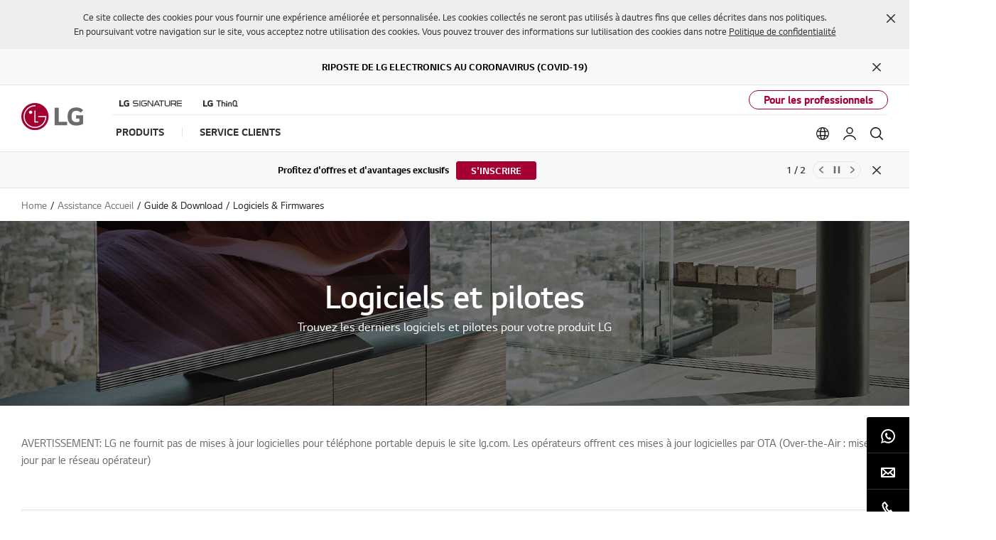

--- FILE ---
content_type: text/html;charset=UTF-8
request_url: https://www.lg.com/africa_fr/support/software-firmware
body_size: 29831
content:





<!-- <!DOCTYPE html>
<html lang="en"> -->



















<!DOCTYPE html>
<!-- 20200520 START -->

<!-- 20200520 END -->
<html lang="fr" dir="ltr" data-countrycode="africa_fr">
<head>
	<!-- default code -->
	
	
	
	
		
		
		
		
		
		
	





<!-- LGEAE-421 Start -->

<!-- LGEAE-421 End -->
<!-- LGEEASTAF-153 Start -->

<!-- LGEEASTAF-153 End -->
<!-- LGEAU-928 START -->

<!-- LGEAU-928 END -->




<!-- LGECO-353, LGECL-432, LGEPE-384 START -->


<!-- LGECO-353, LGECL-432, LGEPE-384 END -->



	<meta http-equiv="Content-Type" content="text/html; charset=UTF-8" />
	<meta http-equiv="X-UA-Compatible" content="IE=edge" />
	<meta name="format-detection" content="telephone=no" />
	<meta name="viewport" content="width=device-width, initial-scale=1, shrink-to-fit=no" />
	<title>LG Software &amp; Firmware | LG Nigeria</title>
	<!-- LGERU-315, LGEAE-662 Start -->
	
		
		
			<meta name="keywords" content="Logiciel LG, mise à jour logicielle LG, logiciel interne LG, mise à jour logicielle interne LG, pilotes et mise à jour, dernier logiciel LG, fota, pc suite, smart share, smart-share, osp, pilotes usb, guide de mise à jour logicielle, fichier logiciel, synchroniser les données" />
		
	
	<!-- LGERU-315, LGEAE-662 END -->
	<meta name="description" content="LG Software &amp; Firmware : Optimise your product with drivers and updates" />
	<meta name="robots" content="NOODP, NOYDIR" />

	<!-- canonical tag -->
	<!-- LGEAE-421 Start -->
	<link rel="canonical" href="https://www.lg.com/africa_fr/support/software-firmware" />
	<!-- LGEAE-421 End -->

	<!-- social tag -->
	<meta property="fb:app_id" content="894867477527199" />
	<meta property="og:locale" content="" />
	<meta property="og:site_name" content="LG Algérie" />
	<meta property="og:title" content="LG Software &amp; Firmware | LG Nigeria" />
	<meta property="og:type" content="website" />
	<meta property="og:url" content="https://www.lg.com/africa_fr/support/software-firmware"/>
	<meta property="og:description" content="LG Software &amp; Firmware : Optimise your product with drivers and updates" />
	<meta property="og:image" content="/lg5-common-gp/images/common/share/share-default.jpg" />
	<meta name="twitter:card" content="summary_large_image" />
	<meta name="twitter:site" content="" />
	<!-- LGEIN-1094 START -->
	
	<!-- LGEIN-1094 END -->
	<!-- // social tag -->

	<link href="/lg5-common-gp/css/fonts.min.css" type="text/css" rel="stylesheet">
	<link href="/lg5-common-gp/css/bootstrap.min.css" type="text/css" rel="stylesheet">
	<link href="/lg5-common-gp/css/default.min.css" type="text/css" rel="stylesheet">

	<!--[if IE 9]>
		<link href="/lg5-common-gp/css/default-for-ie9.min.css" type="text/css" rel="stylesheet">
	<![endif]-->

	<!-- WOFF2 지원여부 확인 후 분기 처리 필요한 영역
		아래 2개의 코드는 webfont를 preload 하기 위해 추가한 코드입니다.

		WOFF2를 지원하는 브라우저에서는 WOFF2 폰트를 preload 할 수 있도록 해 주시고,
		그외 브라우저에서는 WOFF를 preload 할 수 있도록 해 주세요.
		참고 : https://caniuse.com/#search=woff2
	-->
	<!-- 20200506 START -->
	<!-- 20200514 START -->
	<!-- 20200525 START -->
	
		
		
		
					
						
				
				
					<!-- WOFF2 code -->
					<link rel="preload" href="/lg5-common-gp/webfonts/LG_Smart_Regular.woff2" as="font" type="font/woff2" crossorigin>
					<link rel="preload" href="/lg5-common-gp/webfonts/LG_Smart_Bold.woff2" as="font" type="font/woff2" crossorigin>
					<link rel="preload" href="/lg5-common-gp/webfonts/LG_Smart_Light.woff2" as="font" type="font/woff2" crossorigin>
					<link rel="preload" href="/lg5-common-gp/webfonts/LG_Smart_SemiBold.woff2" as="font" type="font/woff2" crossorigin>
				
			
		
	
	<!-- 20200506 END -->
	<!-- 20200514 END -->
	<!-- 20200525 END -->
	<!-- chrome audits -->
	<meta name="theme-color" content="#a50034"/>


	<!-- Favicon -->
	<link rel="apple-touch-icon-precomposed" href="/lg5-common-gp/favicons/152x152.png" sizes="152x152"> <!-- iPad retina touch icon (iOS7) -->
	<link rel="apple-touch-icon-precomposed" href="/lg5-common-gp/favicons/144x144.png" sizes="144x144"> <!-- iPad retina touch icon (iOS6) -->
	<link rel="apple-touch-icon-precomposed" href="/lg5-common-gp/favicons/120x120.png" sizes="120x120"> <!-- iPhone retina touch icon (iOS7) -->
	<link rel="apple-touch-icon-precomposed" href="/lg5-common-gp/favicons/114x114.png" sizes="114x114"> <!-- iPhone retina touch icon (iOS6) -->
	<link rel="apple-touch-icon-precomposed" href="/lg5-common-gp/favicons/72x72.png" sizes="72x72"> <!-- 1st/2nd gen iPads -->
	<link rel="apple-touch-icon-precomposed" href="/lg5-common-gp/favicons/57x57.png"> <!-- web browsers that support png favicon -->
	<link rel="icon" type="image/png" href="/lg5-common-gp/favicons/228x228.png" sizes="228x228"> <!-- Opera Coast icon -->
	<link rel="icon" type="image/png" href="/lg5-common-gp/favicons/195x195.png" sizes="195x195"> <!-- Opera Speed Dial icon -->
	<link rel="icon" type="image/png" href="/lg5-common-gp/favicons/128x128.png" sizes="128x128"> <!-- Chrome Web Store icon -->
	<link rel="icon" type="image/png" href="/lg5-common-gp/favicons/96x96.png" sizes="96x96"> <!-- GoogleTV icon -->
	<link rel="icon" type="image/png" href="/lg5-common-gp/favicons/32x32.png" sizes="32x32"> <!-- web browsers that support png favicon -->
	<link rel="shortcut icon" href="/lg5-common-gp/favicons/favicon.ico"> <!-- LGCOMVN-267 -->
	
	<!-- LGEAE-421 Start -->
	
	<!-- LGEAE-421 End -->
	
		<!-- LGEEASTAF-153 Start -->
	
	<!-- LGEEASTAF-153 End -->
	<!-- // default code -->
	<link href="/lg5-common-gp/css/support-default.min.css" type="text/css" rel="stylesheet">
	<link href="/lg5-common-gp/css/support-software.min.css" type="text/css" rel="stylesheet">
	<link href="/lg5-common-gp/css/support-psp.min.css" type="text/css" rel="stylesheet"> <!-- // LGECN-252 -->

	


 <!-- LGECN-214 -->

<!-- adobe : pre-hiding script
	<script> !function(e,t,n,i){var o="at-body-style";function a(){return t.getElementsByTagName("head")[0]}!function(e,n,i){if(e){var o=t.createElement("style");o.id=n,o.innerHTML=i,e.appendChild(o)}}(a(),o,"body {opacity: 0 !important}"),setTimeout(function(){!function(e,n){if(e){var i=t.getElementById(n);i&&e.removeChild(i)}}(a(),o)},3e3)}(window,document); </script>
 -->
	
	<!-- Adobe : 명시적 / 암묵적(Strict)  타입 사용국가의 경우 코드 -->
	<script>
		function getCookieHTML(name) {
			var cookies = document.cookie.split(";");
			for(var i in cookies) {
				if(cookies[i].search(name) != -1) {
					return decodeURIComponent(cookies[i].replace(name + "=", "")).trim();
				}
			}
		}
	</script>
	
	<!-- LGCOMRU-1073 Start -->
	
		
		
		
		
		
			<script src="//assets.adobedtm.com/322f63b58a72/8db9ea482c69/launch-259622039d20.min.js" async></script> 
		
		

		<!-- Google Tag Manager -->
		<script>(function(w,d,s,l,i){w[l]=w[l]||[];w[l].push({'gtm.start':new Date().getTime(),event:'gtm.js'});var f=d.getElementsByTagName(s)[0],j=d.createElement(s),dl=l!='dataLayer'?'&l='+l:'';j.async=true;j.src='https://www.googletagmanager.com/gtm.js?id='+i+dl;f.parentNode.insertBefore(j,f);})(window,document,'script','dataLayer','GTM-MP4FDML');</script>
		<!-- End Google Tag Manager -->
	
		
		<!-- Google Tag Manager -->
		<script>(function(w,d,s,l,i){w[l]=w[l]||[];w[l].push({'gtm.start':new Date().getTime(),event:'gtm.js'});var f=d.getElementsByTagName(s)[0],j=d.createElement(s),dl=l!='dataLayer'?'&l='+l:'';j.async=true;j.src='https://www.googletagmanager.com/gtm.js?id='+i+dl;f.parentNode.insertBefore(j,f);})(window,document,'script','dataLayer','GTM-5S9BQTC');</script>
		<!-- End Google Tag Manager -->
		
		
		
	
	<!-- LGCOMRU-1073 End-->
	
	<!-- LGECN-214 Start -->
	
	<!-- LGECN-214 End -->
	
	<!-- LGEIN-1053 Start -->
	
	<!-- LGEIN-1053 End -->

<script>(window.BOOMR_mq=window.BOOMR_mq||[]).push(["addVar",{"rua.upush":"false","rua.cpush":"true","rua.upre":"false","rua.cpre":"false","rua.uprl":"false","rua.cprl":"false","rua.cprf":"false","rua.trans":"SJ-e7f853a5-625f-48d7-8b3c-e0b580a5e3a2","rua.cook":"false","rua.ims":"false","rua.ufprl":"false","rua.cfprl":"false","rua.isuxp":"false","rua.texp":"norulematch","rua.ceh":"false","rua.ueh":"false","rua.ieh.st":"0"}]);</script>
<script>!function(){function o(n,i){if(n&&i)for(var r in i)i.hasOwnProperty(r)&&(void 0===n[r]?n[r]=i[r]:n[r].constructor===Object&&i[r].constructor===Object?o(n[r],i[r]):n[r]=i[r])}try{var n=decodeURIComponent("%7B%0A%20%20%22RT%22%3A%20%7B%0A%20%20%20%20%20%20%22cookie%22%3A%20%22%22%0A%20%20%7D%0A%7D");if(n.length>0&&window.JSON&&"function"==typeof window.JSON.parse){var i=JSON.parse(n);void 0!==window.BOOMR_config?o(window.BOOMR_config,i):window.BOOMR_config=i}}catch(r){window.console&&"function"==typeof window.console.error&&console.error("mPulse: Could not parse configuration",r)}}();</script>
                              <script>!function(a){var e="https://s.go-mpulse.net/boomerang/",t="addEventListener";if("False"=="True")a.BOOMR_config=a.BOOMR_config||{},a.BOOMR_config.PageParams=a.BOOMR_config.PageParams||{},a.BOOMR_config.PageParams.pci=!0,e="https://s2.go-mpulse.net/boomerang/";if(window.BOOMR_API_key="8ZKNB-L7R9X-J5VUX-ZKLUE-H2UQX",function(){function n(e){a.BOOMR_onload=e&&e.timeStamp||(new Date).getTime()}if(!a.BOOMR||!a.BOOMR.version&&!a.BOOMR.snippetExecuted){a.BOOMR=a.BOOMR||{},a.BOOMR.snippetExecuted=!0;var i,_,o,r=document.createElement("iframe");if(a[t])a[t]("load",n,!1);else if(a.attachEvent)a.attachEvent("onload",n);r.src="javascript:void(0)",r.title="",r.role="presentation",(r.frameElement||r).style.cssText="width:0;height:0;border:0;display:none;",o=document.getElementsByTagName("script")[0],o.parentNode.insertBefore(r,o);try{_=r.contentWindow.document}catch(O){i=document.domain,r.src="javascript:var d=document.open();d.domain='"+i+"';void(0);",_=r.contentWindow.document}_.open()._l=function(){var a=this.createElement("script");if(i)this.domain=i;a.id="boomr-if-as",a.src=e+"8ZKNB-L7R9X-J5VUX-ZKLUE-H2UQX",BOOMR_lstart=(new Date).getTime(),this.body.appendChild(a)},_.write("<bo"+'dy onload="document._l();">'),_.close()}}(),"".length>0)if(a&&"performance"in a&&a.performance&&"function"==typeof a.performance.setResourceTimingBufferSize)a.performance.setResourceTimingBufferSize();!function(){if(BOOMR=a.BOOMR||{},BOOMR.plugins=BOOMR.plugins||{},!BOOMR.plugins.AK){var e="true"=="true"?1:0,t="",n="ck7rcxyxe34fc2lha2va-f-ed3c4c83b-clientnsv4-s.akamaihd.net",i="false"=="true"?2:1,_={"ak.v":"39","ak.cp":"1215165","ak.ai":parseInt("247323",10),"ak.ol":"0","ak.cr":8,"ak.ipv":4,"ak.proto":"h2","ak.rid":"1dc286f","ak.r":47762,"ak.a2":e,"ak.m":"a","ak.n":"essl","ak.bpcip":"18.191.17.0","ak.cport":55514,"ak.gh":"23.48.98.228","ak.quicv":"","ak.tlsv":"tls1.3","ak.0rtt":"","ak.0rtt.ed":"","ak.csrc":"-","ak.acc":"","ak.t":"1768359594","ak.ak":"hOBiQwZUYzCg5VSAfCLimQ==M7KymNVGRgGlq1EDncxFRUITdJUmrpWJdgFwTmNeXPylYW/qaVYJRIe8YifZhNIKAyinKGbQmtbB2fydGEIrcZDxbOxIumFPgYL2Iwf5RG/4yYX72JnfZCD1WaD1Fl7pScyKMsM2IZMvlBtvMXh6ulu0Zg4+b9ldXDFnfndqkjSyguPA69tzN3u90ifgnoOxJ/Fzxk1X7YR6V1jyXllJp0Dboorkhv3nLUROveNlYy7TGJbL5Q96ICbDP6CCTVJhSkASZ4nJo4q9xXOeYPebUUiXt01SoTGIye9mP7rM/s+YCdm8Y9ZiWPqmfRV00qxvYrgBuzB3vuoXDqOpKIDWtlE3TyYyq/N/GgZgVo3i553rsUKj++9iZ/OY3HScAzvDkLjkJKv2W74yHA6tnDsdcN0EG9n+v5pJA3FIbSAAeHU=","ak.pv":"964","ak.dpoabenc":"","ak.tf":i};if(""!==t)_["ak.ruds"]=t;var o={i:!1,av:function(e){var t="http.initiator";if(e&&(!e[t]||"spa_hard"===e[t]))_["ak.feo"]=void 0!==a.aFeoApplied?1:0,BOOMR.addVar(_)},rv:function(){var a=["ak.bpcip","ak.cport","ak.cr","ak.csrc","ak.gh","ak.ipv","ak.m","ak.n","ak.ol","ak.proto","ak.quicv","ak.tlsv","ak.0rtt","ak.0rtt.ed","ak.r","ak.acc","ak.t","ak.tf"];BOOMR.removeVar(a)}};BOOMR.plugins.AK={akVars:_,akDNSPreFetchDomain:n,init:function(){if(!o.i){var a=BOOMR.subscribe;a("before_beacon",o.av,null,null),a("onbeacon",o.rv,null,null),o.i=!0}return this},is_complete:function(){return!0}}}}()}(window);</script></head>
<body>


	
	
	
	
	









	<!-- LGECO-353, LGECL-432, LGEPE-384 START -->
	
	
	<!-- LGECO-353, LGECL-432, LGEPE-384 END -->

	<noscript><div class="header-noscript">Javascript semble être désactivé dans votre navigateur. veuillez activer javascript pour vous assurer de profiter au maximum du site, des produits et des services LG</div></noscript>
	
	<!-- LGCOMRU-1073 Start -->
	
		<!-- Google Tag Manager (noscript) -->
		<!-- LGEGMC-1085 s -->
		
		<!-- End Google Tag Manager (noscript) -->
		
		
		<!-- Google Tag Manager (noscript) -->
		<noscript><iframe src="https://www.googletagmanager.com/ns.html?id=GTM-5S9BQTC" height="0" width="0" style="display:none;visibility:hidden" title="googletagmanager iframe"></iframe></noscript>
		<!-- End Google Tag Manager (noscript) -->
		
		<!-- PJTGADL2- -->
		
	
	<!-- LGCOMRU-1073 End -->
		
	<!-- PJTGADL2- -->
	<!-- LGEGMC-1085 e -->
	<div class="broswe-check-popup-layer" id="modal_browse_supported_guide" tabindex="-1" role="dialog">
		<div class="modal-background" id="modal-background"></div>
		<div class="modal-contents" role="document">
			<div class="modal-contentainer">
				<div class="modal-header">
					<strong class="modal-title"><img src="/lg5-common-gp/images/common/logo-modal-head.jpg" alt="LG"></strong>
					<button type="button" class="modal-layer-close" id="modal-layer-close"><img src="/lg5-common-gp/images/common/popup-close.png" alt="Close"></button>
				</div>
				<div class="modal-body">
					<!-- Start : 2019-02-20 edit text -->
					<div class="browse-supported-guide">
						<div class="headbox">
							Pour profiter pleinement de notre site web LG.com, vous devrez utiliser un autre navigateur ou passer à une version plus récente d&#39;internet explorer (ie10 ou supérieure).
						</div>
						<div class="guide-paragraph">
							<p>le site web LG.com utilise une conception adaptée pour offrir une expérience pratique qui se conforme à la taille de l&#39;écran de votre appareil. afin d&#39;obtenir la meilleure expérience possible sur notre site web LG.com, veuillez suivre les instructions ci-dessous.</p><p>si vous utilisez internet explorer 9 ou une version antérieure, vous devrez <em class="point-text">utiliser un autre navigateur</em> comme firefox ou chrome ou <em class="point-text">mettre à niveau vers une version plus récente d&#39;internet explorer (ie10 ou supérieure).</em></p>
						</div>
					</div>
					<!-- End : 2019-02-20 edit text -->
				</div>
			</div>
		</div>
	</div>


	<!-- schema tag : body 태그 안쪽 어디에 추가해도 관계 없습니다. -->
	<div class="sr-only" itemscope itemtype="http://schema.org/WebPage">
		<meta itemprop="name" content="LG Software &amp; Firmware | LG Nigeria"/>
		<meta itemprop="image" content="/lg5-common-gp/images/common/share/share-default.jpg" />
		<meta itemprop="url" content="https://www.lg.com/africa_fr/support/software-firmware" />
		<meta itemprop="description" content="LG Software &amp; Firmware : Optimise your product with drivers and updates" />
		<!-- LGERU-315 Start -->
		
			
			
				<meta itemprop="Keywords" content="Logiciel LG, mise à jour logicielle LG, logiciel interne LG, mise à jour logicielle interne LG, pilotes et mise à jour, dernier logiciel LG, fota, pc suite, smart share, smart-share, osp, pilotes usb, guide de mise à jour logicielle, fichier logiciel, synchroniser les données" />		
			
		
		<!-- LGERU-315 END -->
	</div>

	<div class="iw_viewport-wrapper">
		<div class="container-fluid iw_section">
			<div class="row iw_row iw_stretch">
				<div class="iw_columns col-lg-12">
					<div class="iw_component">
					<!-- LGEJP-396 -->
					<input type="hidden" name="obuCodeList" value="GLZ,GMZ,GPZ,PCZ,WWZ">
						<!-- component (navigation) -->
						
<!-- component (navigation) -->
	



<div class="cookie-banner agree-cookie row" id="agreeCookie" data-privacy-type="static" data-cookie-list="/africa_fr/mkt/ajax/retrieveEprivacyCookie">	<div class="inner">		<p>Ce site collecte des cookies pour vous fournir une expérience améliorée et personnalisée. Les cookies collectés ne seront pas utilisés à dautres fins que celles décrites dans nos politiques.<br>En poursuivant votre navigation sur le site, vous acceptez notre utilisation des cookies. Vous pouvez trouver des informations sur lutilisation des cookies dans notre <a href="https://www.lg.com/africa_fr/privacy"> Politique de confidentialité</a></p>	</div>	<div class="close">		<a href="#" aria-describedby="agreeCookie" role="button"><span class="sr-only">Fermer</span></a>	</div>	<template>		<div class="cookie-permit-msg small">			<img data-src="https://www.lg.com/lg5-common-gp/images/common/icons/no-contents.svg" class="info-icon lazyload" alt="" />			<div class="info-text">				<p>Cette fonction est désactivée sur votre gestion des cookies.</p>				<p>Pour lactiver, cliquez sur le lien <a href="#">"Modifier les paramètres des cookies"</a> Dans le haut </p>				<p>Dans le coin droit de cette page.</p>			</div>		</div>		<div class="eprivacy-layer">			<div class="eprivacy-message-wrap above center">				<div class="eprivacy-message-inner">					<div class="title">Changer Vos Réglages De Cookie</div>					<div class="description">						Cette fonction est désactivée sur votre gestion des cookies.							Pour lactiver, cliquez sur le lien <a href="#">"Modifier les paramètres des cookies"</a> Dans le haut Dans le coin droit de cette page.					</div>					<div class="btn-cover">						<button type="button" role-description="layer close button"><span class="sr-only">close</span></button>					</div>				</div>			</div>		</div>	</template></div><div class="skip_nav row">	<a href="#content" data-link-area="gnb-skip_to_contents" data-link-name="">Skip to Contents</a>		<a href="#lgAccHelp">Skip to Accessibility Help</a></div><header id="header" class="navigation b2c" data-login-check="https://www.lg.com/africa_fr/mkt/ajax/commonmodule/loginInfo"   data-store="africa_fr" data-obs="N"  data-previous="Previous" data-next="Next" data-close-video="Close Video" data-fbq-url="https://www.lg.com/africa_fr/mkt/ajax/retrieveEprivacyCookie" data-obs-referrer-flag="N" data-personal="N" data-welcome-toast="Y" data-personal-toast="N" data-new-chat-flag="N"> <!-- LGEGMC-3436, LGEITF-781, PJTTOPOP-1 -->		<div class="row for-desktop">		<div class="size">			<div class="logo">				<a href="https://www.lg.com/africa_fr" data-link-area="gnb_brand_identity" data-link-name=""><img src="https://www.lg.com/lg5-common-gp/images/common/header/logo-b2c.jpg" alt="LG Life's good" /></a>			</div>			<nav class="links">				<div class="navi-top">					<div class="left-top"><a href="https://www.lg.com/africa_fr/lg-signature" data-link-area="gnb-lg_brand_logo" data-link-name="lg_signature"><img src="https://www.lg.com/africa_fr/images/gnb-global/lg-signature-logo.png" alt="LG SIGNATURE" /></a>
<a href="https://www.lg.com/africa_fr/lg-thinq" data-link-area="gnb-lg_brand_logo" data-link-name="lg_thinq"><img src="https://www.lg.com/africa_fr/images/gnb-global/lg-thinkq-logo.png" alt="LG ThinQ" /></a>
</div>
					<div class="right-top"> <a href="https://www.lg.com/africa_fr/business"  data-link-area="gnb-business_toggle" data-link-name="business">Pour les professionnels</a></div>				</div>				<div class="navi-btm">					<div class="left-btm" itemscope itemtype="http://www.schema.org/SiteNavigationElement">						<ul class="depth1">							<li class="depth1-holder">
<a href="#" data-link-area="gnb-b2c_primary_navigation_items" data-link-name="products"><span>Produits</span></a>
<div class="scroll">
<div class="scroll-left"><a href="#"><span class="sr-only">Previous</span></a></div>
<ul class="depth2">
<li><a href="https://www.lg.com/africa_fr/tv-audio-video" data-id="gnbNV01020511" data-link-area="gnb-b2c_primary_navigation_items" data-link-name="tv-audio-video"><span>TV/AUDIO</span></a>
<div class="sublayer" id="gnbNV01020511">
<div class="skip_nav"><a href="#" role="button">Skip to Next Menu</a></div>
<div class="sublayer-inner">
<div class="columns navi-b-type">
<div class="column">
<div class="head-link txt-left" itemprop="name"><a href="https://www.lg.com/africa_fr/tv-audio-video" itemprop="url" data-link-area="gnb-b2c_exposed_mega_nav-supercategory_link" data-link-name="tv-audio-video">TV/AUDIO</a></div>
<ul class="thumb-list-box"><li itemprop="name" class="thumb-list"><a href="https://www.lg.com/africa_fr/oled-tvs" data-link-area="gnb-b2c_exposed_mega_nav-category_link" data-link-name="oled-tvs"><img data-src="https://www.lg.com/africa_fr/images/gnb-global/lg-oled_main.jpg" class="lazyload thumb-img" alt="OLED TVs" />
<div class="thumb-title">OLED TVs</div><p class="thumb-txt">Le TV OLED numéro 1 mondial</p></a></li><li itemprop="name" class="thumb-list"><a href="https://www.lg.com/africa_fr/qned-tvs" data-link-area="gnb-b2c_exposed_mega_nav-category_link" data-link-name="qned-tvs"><img data-src="https://www.lg.com/africa_fr/images/gnb-global/lg-qned_main.jpg" class="lazyload thumb-img" alt="QNED TVs" />
<div class="thumb-title">QNED TVs</div><p class="thumb-txt">Une conception super mince</p></a></li><li itemprop="name" class="thumb-list"><a href="https://www.lg.com/africa_fr/nanocell-tvs" data-link-area="gnb-b2c_exposed_mega_nav-category_link" data-link-name="nanocell_tv"><img data-src="https://www.lg.com/africa_fr/images/gnb-global/lg-nanocell_main.jpg" class="lazyload thumb-img" alt="Nanocell TVs" />
<div class="thumb-title">Nanocell TVs</div><p class="thumb-txt">Les Couleurs Pures</p></a></li><li itemprop="name" class="thumb-list"><a href="https://www.lg.com/africa_fr/uhd-4k-tvs" data-link-area="gnb-b2c_exposed_mega_nav-category_link" data-link-name="uhd_4k_tvs"><img data-src="https://www.lg.com/africa_fr/images/gnb-global/lg-uhd_main.jpg" class="lazyload thumb-img" alt="UHD TVs" />
<div class="thumb-title">UHD TVs</div><p class="thumb-txt">Une Expérience intelligente</p></a></li></ul>
</div>
<div class="column">
<ul>
<li class="sub-link" itemprop="name">
<a href="https://www.lg.com/africa_fr/television" data-link-area="gnb-b2c_exposed_mega_nav-category_link" data-link-name="tvs">Télévision</a><ul class="link-list">
<li class="link"><a href="https://www.lg.com/africa_fr/oled-tvs" data-link-area="gnb-b2c_exposed_mega_nav-subcategory_link" data-link-name="oled-tvs">OLED TVs</a></li>
<li class="link"><a href="https://www.lg.com/africa_fr/qned-tvs" data-link-area="gnb-b2c_exposed_mega_nav-subcategory_link" data-link-name="qned-tvs">QNED MiniLED TVs</a></li>
<li class="link"><a href="https://www.lg.com/africa_fr/nanocell-tvs" data-link-area="gnb-b2c_exposed_mega_nav-subcategory_link" data-link-name="nanocell_tv">NanoCell TVs</a></li>
<li class="link"><a href="https://www.lg.com/africa_fr/uhd-4k-tvs" data-link-area="gnb-b2c_exposed_mega_nav-subcategory_link" data-link-name="uhd_4k_tvs">Ultra HD 4K TVs</a></li>
<li class="link"><a href="https://www.lg.com/africa_fr/tv-ultra-large" data-link-area="gnb-b2c_exposed_mega_nav-subcategory_link" data-link-name="ultra_large_tvs">Ultra Large TVs</a></li>
<li class="link"><a href="https://www.lg.com/africa_fr/tv-fhd-smart" data-link-area="gnb-b2c_exposed_mega_nav-subcategory_link" data-link-name="fhd_smart_tvs">FHD Smart TVs</a></li>
<li class="link"><a href="https://www.lg.com/africa_fr/tv-led" data-link-area="gnb-b2c_exposed_mega_nav-subcategory_link" data-link-name="led-tvs">LED TVs</a></li>
</ul>
<li class="sub-link" itemprop="name">
<span class="no-link">Téléviseurs par pouces</span><ul class="link-list">
<li class="link"><a href="https://www.lg.com/africa_fr/television?FT06520871=FTV0358923V" data-link-area="gnb-b2c_exposed_mega_nav-subcategory_link" data-link-name="86_pouces_et_plus">86 pouces et plus</a></li>
<li class="link"><a href="https://www.lg.com/africa_fr/television?FT06520871=FTV0358922V" data-link-area="gnb-b2c_exposed_mega_nav-subcategory_link" data-link-name="77_à_85_pouces">77 à 85 pouces</a></li>
<li class="link"><a href="https://www.lg.com/africa_fr/television?FT06520871=FTV0358921V" data-link-area="gnb-b2c_exposed_mega_nav-subcategory_link" data-link-name="70_à_75_pouces">70 à 75 pouces</a></li>
<li class="link"><a href="https://www.lg.com/africa_fr/television?FT06520871=FV65554675" data-link-area="gnb-b2c_exposed_mega_nav-subcategory_link" data-link-name="65_pouces">65 pouces</a></li>
<li class="link"><a href="https://www.lg.com/africa_fr/television?FT06520871=FV65554674" data-link-area="gnb-b2c_exposed_mega_nav-subcategory_link" data-link-name="55_pouces">55 pouces</a></li>
<li class="link"><a href="https://www.lg.com/africa_fr/television?FT06520871=FV65554673" data-link-area="gnb-b2c_exposed_mega_nav-subcategory_link" data-link-name="50_pouces">50 pouces</a></li>
<li class="link"><a href="https://www.lg.com/africa_fr/television?FT06520871=FTV0358916V" data-link-area="gnb-b2c_exposed_mega_nav-subcategory_link" data-link-name="42_à_48_pouces">42 à 48 pouces</a></li>
<li class="link"><a href="https://www.lg.com/africa_fr/television?FT06520871=FV65554669" data-link-area="gnb-b2c_exposed_mega_nav-subcategory_link" data-link-name="32_pouces_et_moins">32 pouces et moins</a></li>
</ul>
<li class="sub-link" itemprop="name">
<a href="https://www.lg.com/africa_fr/television/oled-innovation" data-link-area="gnb-b2c_exposed_mega_nav-category_link" data-link-name="oled_innovation">L'innovation OLED</a></li>
<li class="sub-link" itemprop="name">
<a href="https://www.lg.com/africa_fr/television/pourquoi-qned-evo" data-link-area="gnb-b2c_exposed_mega_nav-category_link" data-link-name="why_qned_evo">Pourquoi choisir QNED evo</a></li>
<li class="sub-link" itemprop="name">
<a href="https://www.lg.com/africa_fr/television/ai-tv" data-link-area="gnb-b2c_exposed_mega_nav-category_link" data-link-name="why_lg_ai_tv">Pourquoi choisir la télévision LG avec l'IA</a></li>
<li class="sub-link" itemprop="name">
<a href="https://www.lg.com/africa_fr/television/why-true-wireless" data-link-area="gnb-b2c_exposed_mega_nav-category_link" data-link-name="why_true_wireless">Pourquoi choisir True Wireless</a></li>
<li class="sub-link" itemprop="name">
<a href="https://www.lg.com/africa_fr/tvs-soundbars/tv-buying-guide" data-link-area="gnb-b2c_exposed_mega_nav-category_link" data-link-name="tv_buying_guide">Guide d'achat TV</a></li>
<li class="sub-link" itemprop="name">
<a href="https://www.lg.com/africa_fr/television/oled-art" data-link-area="gnb-b2c_exposed_mega_nav-category_link" data-link-name="oled_art">OLED Art</a></li>
<li class="sub-link" itemprop="name">
<a href="https://www.lg.com/africa_fr/television/webos-for-entertainment" data-link-area="gnb-b2c_exposed_mega_nav-category_link" data-link-name="webos_for_entertainment">webOS for Entertainment</a></li>
<li class="sub-link" itemprop="name">
<a href="https://www.lg.com/africa_fr/lifestyle-screens" data-link-area="gnb-b2c_exposed_mega_nav-category_link" data-link-name="lifestyle_screens">LIFESTYLE SCREENS</a><ul class="link-list">
<li class="link"><a href="https://www.lg.com/africa_fr/television/lg-65art90e6qa" data-link-area="gnb-b2c_exposed_mega_nav-subcategory_link" data-link-name="objet_collection_–_easel">Objet Collection – Easel</a></li>
</ul>
<li class="sub-link" itemprop="name">
<a href="https://www.lg.com/africa_fr/home-cinema" data-link-area="gnb-b2c_exposed_mega_nav-category_link" data-link-name="home-theatre-systems">Home Cinéma</a></li>
<li class="sub-link" itemprop="name">
<a href="https://www.lg.com/africa_fr/systeme-audio" data-link-area="gnb-b2c_exposed_mega_nav-category_link" data-link-name="home-audio">Systéme Audio</a><ul class="link-list">
<li class="link"><a href="https://www.lg.com/africa_fr/systeme-mini-hi-Fi" data-link-area="gnb-b2c_exposed_mega_nav-subcategory_link" data-link-name="mini-hi-fi-systems">Systéme Mini Hi-Fi</a></li>
<li class="link"><a href="https://www.lg.com/africa_fr/enceintes-bluetooth" data-link-area="gnb-b2c_exposed_mega_nav-subcategory_link" data-link-name="portable-speaker">Enceintes Bluetooth</a></li>
<li class="link"><a href="https://www.lg.com/africa_fr/barre-de-son" data-link-area="gnb-b2c_exposed_mega_nav-subcategory_link" data-link-name="speakers-sound-bars">Barres de son</a></li>
<li class="link"><a href="https://www.lg.com/africa_fr/av-receiver" data-link-area="gnb-b2c_exposed_mega_nav-subcategory_link" data-link-name="av_receiver">AV Receiver</a></li>
<li class="link"><a href="https://www.lg.com/africa_fr/party-bluetooth-speaker" data-link-area="gnb-b2c_exposed_mega_nav-subcategory_link" data-link-name="one-body">Party Bluetooth speaker</a></li>
<li class="link"><a href="https://www.lg.com/africa_fr/loudr" data-link-area="gnb-b2c_exposed_mega_nav-subcategory_link" data-link-name="loudr">Loudr</a></li>
</ul>
<li class="sub-link" itemprop="name">
<a href="https://www.lg.com/africa_fr/blu-ray" data-link-area="gnb-b2c_exposed_mega_nav-category_link" data-link-name="blu-ray-dvd-players">BLU-RAY</a></li>
<li class="sub-link" itemprop="name">
<a href="https://www.lg.com/africa_fr/telecommandes" data-link-area="gnb-b2c_exposed_mega_nav-category_link" data-link-name="tv-accessories">Télécommandes</a></li>
</ul>
</div>
</div>
</div>
<div class="close"><a href="#"><span class="sr-only">Close the category navigation menu</span></a></div>
</div>
</li>
<li><a href="https://www.lg.com/africa_fr/home-appliances" data-id="gnbNV00058012" data-link-area="gnb-b2c_primary_navigation_items" data-link-name="home_appliances"><span>Electroménager</span></a>
<div class="sublayer" id="gnbNV00058012">
<div class="skip_nav"><a href="#" role="button">Skip to Next Menu</a></div>
<div class="sublayer-inner">
<div class="columns">
<div class="column">
<div class="head-link" itemprop="name"><a href="https://www.lg.com/africa_fr/home-appliances" itemprop="url" data-link-area="gnb-b2c_exposed_mega_nav-supercategory_link" data-link-name="home_appliances">Electroménager</a></div>
<ul><li class="sub-link"><a href="https://www.lg.com/africa_fr/refrigerators" data-link-area="gnb-b2c_exposed_mega_nav-category_link" data-link-name="refrigerators">Réfrigérateurs</a><ul class="link-list">
<li class="link"><a href="https://www.lg.com/africa_fr/refrigerateurs-Door-in-Door-instaview" data-link-area="gnb-b2c_exposed_mega_nav-subcategory_link" data-link-name="instaview-door-in-door-refrigerators">InstaView Door-in-Door™</a></li>
<li class="link"><a href="https://www.lg.com/africa_fr/door-in-door-refrigerators" data-link-area="gnb-b2c_exposed_mega_nav-subcategory_link" data-link-name="door-in-door®_refrigerators">Door-in-Door™ Réfrigérateurs</a></li>
<li class="link"><a href="https://www.lg.com/africa_fr/side-by-side-refrigerators" data-link-area="gnb-b2c_exposed_mega_nav-subcategory_link" data-link-name="side_by_side_refrigerators">Réfrigérateurs Side By Side</a></li>
<li class="link"><a href="https://www.lg.com/africa_fr/top-freezer-refrigerators" data-link-area="gnb-b2c_exposed_mega_nav-subcategory_link" data-link-name="top_freezer_refrigerators">Réfrigérateurs Combinés</a></li>
<li class="link"><a href="https://www.lg.com/africa_fr/bottom-freezer-refrigerators" data-link-area="gnb-b2c_exposed_mega_nav-subcategory_link" data-link-name="bottom_freezer_refrigerators">Conngélateurs en Bas</a></li>
<li class="link"><a href="https://www.lg.com/africa_fr/single-door-refrigerators" data-link-area="gnb-b2c_exposed_mega_nav-subcategory_link" data-link-name="single_door_refrigerators">Congélateur vertical</a></li>
</ul>
</li>
<li class="sub-link"><a href="https://www.lg.com/africa_fr/freezers" data-link-area="gnb-b2c_exposed_mega_nav-category_link" data-link-name="freezers">Congélateur</a></li>
<li class="sub-link"><a href="https://www.lg.com/africa_fr/cooking-appliances" data-link-area="gnb-b2c_exposed_mega_nav-category_link" data-link-name="cooking_appliances">APPAREILS DE CUISSON</a><ul class="link-list">
<li class="link"><a href="https://www.lg.com/africa_fr/cookers" data-link-area="gnb-b2c_exposed_mega_nav-subcategory_link" data-link-name="cookers">Cuisinères</a></li>
<li class="link"><a href="https://www.lg.com/africa_fr/solo-microwaves" data-link-area="gnb-b2c_exposed_mega_nav-subcategory_link" data-link-name="solo_microwaves">Micro-ondes Solo</a></li>
<li class="link"><a href="https://www.lg.com/africa_fr/grill-microwaves" data-link-area="gnb-b2c_exposed_mega_nav-subcategory_link" data-link-name="grill_microwaves">Micro-ondes Gril</a></li>
<li class="link"><a href="https://www.lg.com/africa_fr/convection-microwaves" data-link-area="gnb-b2c_exposed_mega_nav-subcategory_link" data-link-name="convection_microwaves">Micro-ondes à convection</a></li>
</ul>
</li>
<li class="sub-link"><a href="https://www.lg.com/africa_fr/dishwashers" data-link-area="gnb-b2c_exposed_mega_nav-category_link" data-link-name="dishwashers">Lave Vaisselles</a></li>
<li class="sub-link"><a href="https://www.lg.com/africa_fr/washing-machines" data-link-area="gnb-b2c_exposed_mega_nav-category_link" data-link-name="washing_machines">Lave-Linge</a><ul class="link-list">
<li class="link"><a href="https://www.lg.com/africa_fr/twin-wash" data-link-area="gnb-b2c_exposed_mega_nav-subcategory_link" data-link-name="twin_load">Lave-linge TWINWash™</a></li>
<li class="link"><a href="https://www.lg.com/africa_fr/washer-dryers" data-link-area="gnb-b2c_exposed_mega_nav-subcategory_link" data-link-name="washer_dryers">Lavante-Séchante Chargement Frontal</a></li>
<li class="link"><a href="https://www.lg.com/africa_fr/front-loader" data-link-area="gnb-b2c_exposed_mega_nav-subcategory_link" data-link-name="front_loader">Lave-linge Chargement Frontal</a></li>
<li class="link"><a href="https://www.lg.com/africa_fr/top-loader" data-link-area="gnb-b2c_exposed_mega_nav-subcategory_link" data-link-name="top_loader">Lave-linge à chargement par le dessus</a></li>
<li class="link"><a href="https://www.lg.com/africa_fr/twin-tub" data-link-area="gnb-b2c_exposed_mega_nav-subcategory_link" data-link-name="twin_tub">Lave-Linge Twin Tub</a></li>
</ul>
</li>
<li class="sub-link"><a href="https://www.lg.com/africa_fr/dryers" data-link-area="gnb-b2c_exposed_mega_nav-category_link" data-link-name="dryers">Sèche-linge</a></li>
<li class="sub-link"><a href="https://www.lg.com/africa_fr/styler" data-link-area="gnb-b2c_exposed_mega_nav-category_link" data-link-name="styler">Styler</a></li>
<li class="sub-link"><a href="https://www.lg.com/africa_fr/commercial-laundry" data-link-area="gnb-b2c_exposed_mega_nav-category_link" data-link-name="blanchisserie_commerciale">Blanchisserie Commerciale</a></li>
<li class="sub-link"><a href="https://www.lg.com/africa_fr/vacuum-cleaners" data-link-area="gnb-b2c_exposed_mega_nav-category_link" data-link-name="vacuum_cleaners">Aspirateurs</a></li>
</ul></div>
<div class="column">
<ul><li class="sub-link"><span class="no-link">DISCOVER</span><ul class="link-list">
<li class="link"><a href="https://www.lg.com/africa_fr/lgneochef/experience" data-link-area="gnb-b2c_exposed_mega_nav-subcategory_link" data-link-name="lg_neochef™_experience">LG NeoChef™ Experience</a></li>
<li class="link"><a href="https://www.lg.com/africa_fr/lgneochef/cookbook-list" data-link-area="gnb-b2c_exposed_mega_nav-subcategory_link" data-link-name="lg_neochef™_cookbook">LG NeoChef™ CookBook</a></li>
<li class="link"><a href="https://www.lg.com/africa_fr/lgneochef/neochef" data-link-area="gnb-b2c_exposed_mega_nav-subcategory_link" data-link-name="lg_neochef™">LG NeoChef™</a></li>
<li class="link"><a href="https://www.lg.com/africa_fr/lgneochef/lgoven" data-link-area="gnb-b2c_exposed_mega_nav-subcategory_link" data-link-name="lg_oven">LG Oven</a></li>
</ul>
</li>
</ul></div>
<div class="column banner">
<a href="https://www.lg.com/africa_fr/washing-machines/lg-wt1310rh" data-link-area="gnb-b2c_exposed_mega_nav-promotion_banner" data-link-name="washtower" class="">
<div class="banner-visual outside">
<img data-src="https://www.lg.com/africa_fr/images/gnb-global/WASHTOWER_Promotion-Banner.jpg" class="lazyload" alt="" />
<div class="banner-description ">
<div class="banner-desc"></div>
<div class="banner-head">WASHTOWER La nouvelle forme de lessive</div>
</div>
</div>
</a>
</div>
<div class="column featured-product">
<div class="gnb-feature">
<div class="feature-box" data-wa-msg= "Produit principal ##1 Dans Electroménager Catégorie " >
<div class="item">
<a href="https://www.lg.com/africa_fr/refrigerators/lg-gr-x31fmqhl" data-link-area="gnb-b2c_exposed_mega_nav-feature_product" data-link-name="LG INSTAVIEW">
<div class="image">
<img data-src="https://www.lg.com/africa_fr/images/gnb-global/AFRICA_a4_InstaView.png" class="lazyload " alt="" />
</div>
<div class="text">
<div class="title">LG INSTAVIEW</div>
<div class="desc">Réfrigérateur de grande capacité</div>
</div>
</a>
</div>
<div class="item">
<a href="https://www.lg.com/africa_fr/cooking-appliances" data-link-area="gnb-b2c_exposed_mega_nav-feature_product" data-link-name="NEOCHEF">
<div class="image">
<img data-src="https://www.lg.com/africa_fr/images/gnb-global/AFRICA_a4_NEOCHEF.png" class="lazyload " alt="" />
</div>
<div class="text">
<div class="title">NEOCHEF</div>
<div class="desc">Des repas savoureux en un éclair</div>
</div>
</a>
</div>
<div class="item">
<a href="https://www.lg.com/africa_fr/dishwashers" data-link-area="gnb-b2c_exposed_mega_nav-feature_product" data-link-name="DISHWASHER">
<div class="image">
<img data-src="https://www.lg.com/africa_fr/images/gnb-global/AFRICA_a4_DISHWASHER.png" class="lazyload " alt="" />
</div>
<div class="text">
<div class="title">DISHWASHER</div>
<div class="desc">Prendre soin de votre vaisselle en douceur</div>
</div>
</a>
</div>
</div>
<div class="slick-dot-wrap">
<div class="dot-box"></div>
<a href="#none" class="slide-pause pause" data-title-stop="Stop" data-title-play="Play" role="button" >Stop</a>
</div>
</div>
</div>
</div>
</div>
<div class="close"><a href="#"><span class="sr-only">Close the category navigation menu</span></a></div>
</div>
</li>
<li><a href="https://www.lg.com/africa_fr/climatisation" data-id="gnbNV00058038" data-link-area="gnb-b2c_primary_navigation_items" data-link-name="air-conditioners"><span>Climatisation</span></a>
<div class="sublayer" id="gnbNV00058038">
<div class="skip_nav"><a href="#" role="button">Skip to Next Menu</a></div>
<div class="sublayer-inner">
<div class="columns">
<div class="column">
<div class="head-link" itemprop="name"><a href="https://www.lg.com/africa_fr/climatisation" itemprop="url" data-link-area="gnb-b2c_exposed_mega_nav-supercategory_link" data-link-name="air-conditioners">Climatisation</a></div>
<ul><li class="sub-link"><a href="https://www.lg.com/africa_fr/climatisation-residentielle" data-link-area="gnb-b2c_exposed_mega_nav-category_link" data-link-name="residential-air-conditioners">Climatiseurs résidentielle</a></li>
<li class="sub-link"><a href="https://www.lg.com/africa_fr/business/systemes-drv" data-link-area="gnb-b2c_exposed_mega_nav-category_link" data-link-name="commercial-air-conditioners" target="_blank" title="Ouvre dans une nouvelle fenêtre">Climatiseurs Commerciaux</a><ul class="link-list">
<li class="link"><a href="https://www.lg.com/africa_fr/residential-air-conditioners/lg-lcf12p" data-link-area="gnb-b2c_exposed_mega_nav-subcategory_link" data-link-name="ventilateur_de_plafond">Ventilateur de plafond</a></li>
</ul>
</li>
<li class="sub-link"><a href="https://www.lg.com/africa_fr/purificateurs-dair" data-link-area="gnb-b2c_exposed_mega_nav-category_link" data-link-name="air-purifiers">Purificateurs d'air</a></li>
</ul></div>
<div class="column">
<ul><li class="sub-link"><a href="https://www.lg.com/africa_fr/climatisation/conseils-pour-climatiseur" data-link-area="gnb-b2c_exposed_mega_nav-category_link" data-link-name="conseils_sur_la_climatisation">CONSEILS SUR LA CLIMATISATION</a></li>
</ul></div>
<div class="column banner">
<a href="https://www.lg.com/africa_fr/split-air-conditioners" data-link-area="gnb-b2c_exposed_mega_nav-promotion_banner" data-link-name="lg_dualcool" target="_blank" title="Ouvre dans une nouvelle fenêtre" class="black">
<div class="banner-visual outside">
<img data-src="https://www.lg.com/africa_fr/images/gnb-global/Global_RAC_Banner_.jpg" class="lazyload" alt="" />
<div class="banner-description bottom">
<div class="banner-desc">LG DUALCOOL</div>
<div class="banner-head">Économisez et rafraîchissez votre maison</div>
<div class="banner-link">
<span>Vérifiez-le</span>
</div>
</div>
</div>
</a>
</div>
<div class="column featured-product">
</div>
</div>
</div>
<div class="close"><a href="#"><span class="sr-only">Close the category navigation menu</span></a></div>
</div>
</li>
<li><a href="https://www.lg.com/africa_fr/ordinateur" data-id="gnbNV00058032" data-link-area="gnb-b2c_primary_navigation_items" data-link-name="computer-electronics"><span>Ordinateur</span></a>
<div class="sublayer" id="gnbNV00058032">
<div class="skip_nav"><a href="#" role="button">Skip to Next Menu</a></div>
<div class="sublayer-inner">
<div class="columns">
<div class="column">
<div class="head-link" itemprop="name"><a href="https://www.lg.com/africa_fr/ordinateur" itemprop="url" data-link-area="gnb-b2c_exposed_mega_nav-supercategory_link" data-link-name="computer-electronics">Ordinateur</a></div>
<ul><li class="sub-link"><a href="https://www.lg.com/africa_fr/moniteur" data-link-area="gnb-b2c_exposed_mega_nav-category_link" data-link-name="monitors">Monitors</a></li>
</ul></div>
<div class="column">
</div>
<div class="column banner">
</div>
<div class="column featured-product">
<div class="gnb-feature">
<div class="feature-box" data-wa-msg= "Produit principal ##1 Dans Ordinateur Catégorie " >
<div class="item">
<a href="https://www.lg.com/africa_fr/ultrawide-monitors" data-link-area="gnb-b2c_exposed_mega_nav-feature_product" data-link-name="Voyez plus. Faites plus. Clairement" target="_blank" title="Ouvre dans une nouvelle fenêtre"><div class="image">
<img data-src="https://www.lg.com/africa_fr/images/gnb-global/africa_it_gnb_a4.png" class="lazyload " alt="" />
</div>
<div class="text">
<div class="title">Voyez plus. Faites plus. Clairement</div>
<div class="desc">Les moniteurs ultra-larges de LG</div>
</div>
</a>
</div>
</div>
<div class="slick-dot-wrap">
<div class="dot-box"></div>
<a href="#none" class="slide-pause pause" data-title-stop="Stop" data-title-play="Play" role="button" >Stop</a>
</div>
</div>
</div>
</div>
</div>
<div class="close"><a href="#"><span class="sr-only">Close the category navigation menu</span></a></div>
</div>
</li>
<li><a href="https://www.lg.com/africa_fr/brandshop" data-id="gnbNV01015621" data-link-area="gnb-b2c_primary_navigation_items" data-link-name="lg_brandshop"><span>LG BRANDSHOP</span></a>
<div class="sublayer" id="gnbNV01015621">
<div class="skip_nav"><a href="#" role="button">Skip to Next Menu</a></div>
<div class="sublayer-inner">
<div class="columns">
<div class="column">
<div class="head-link txt-left" itemprop="name"><a href="https://www.lg.com/africa_fr/brandshop" itemprop="url" data-link-area="gnb-b2c_exposed_mega_nav-supercategory_link" data-link-name="LG_BRANDSHOP">LG BRANDSHOP</a></div>
<li><a href="https://www.lg.com/africa_fr/lg-ai" data-id="gnbNV01022701" data-link-area="gnb-b2c_primary_navigation_items" data-link-name="lg_ai"><span>LG AI</span></a>
<div class="sublayer" id="gnbNV01022701">
<div class="skip_nav"><a href="#" role="button">Skip to Next Menu</a></div>
<div class="sublayer-inner">
<div class="columns">
<div class="column">
<div class="head-link" itemprop="name"><a href="https://www.lg.com/africa_fr/lg-ai" itemprop="url" data-link-area="gnb-b2c_exposed_mega_nav-supercategory_link" data-link-name="lg_ai">LG AI</a></div>
<ul><li class="sub-link"><a href="https://www.lg.com/africa_fr/lg-ai" data-link-area="gnb-b2c_exposed_mega_nav-category_link" data-link-name="lg_affectionate_intelligence">LG Affectionate Intelligence</a><ul class="link-list">
<li class="link"><a href="https://www.lg.com/africa_fr/television/ai-tv" data-link-area="gnb-b2c_exposed_mega_nav-subcategory_link" data-link-name="lg_ai_tv">LG AI TV</a></li>
<li class="link"><a href="https://www.lg.com/global/mobility/media-center/event/ces2025" data-link-area="gnb-b2c_exposed_mega_nav-subcategory_link" data-link-name="lg_ai_mobility" target="_blank" title="Ouvre dans une nouvelle fenêtre">LG AI Mobility</a></li>
</ul>
</li>
</ul></div>
<div class="column">
</div>
<div class="column banner">
</div>
<div class="column featured-product">
</div>
</div>
</div>
<div class="close"><a href="#"><span class="sr-only">Close the category navigation menu</span></a></div>
</div>
</li>
</ul>
<div class="scroll-right"><a href="#"><span class="sr-only">Next</span></a></div>
</div>
</li>
							<li><a href="https://www.lg.com/africa_fr/support" data-id="gnbNV01007589" data-link-area="gnb-b2c_primary_navigation_items" data-link-name="support_home"><span>Service Clients</span></a>
<div class="sublayer" id="gnbNV01007589">
<div class="skip_nav"><a href="#" role="button">Skip to Next Menu</a></div>
<div class="sublayer-inner">
<div class="columns support">
<div class="column">
<div class="head-link" itemprop="name"><a href="https://www.lg.com/africa_fr/support" itemprop="url" data-link-area="gnb-b2c_exposed_mega_nav-supercategory_link" data-link-name="support_home">Service Clients</a></div>
<ul><li class="head-link"><a href="https://www.lg.com/africa_fr/support/register-product-gate" data-link-area="gnb-b2c_exposed_mega_nav-category_link" data-link-name="register_a_product">ENREGISTREMENT DU PRODUIT</a>
</li>
<li class="head-link"><div>
Guide & Téléchargements</div>
<ul class="link-list">
<li class="link"><a href="https://www.lg.com/africa_fr/support/aide-produit" data-link-area="gnb-b2c_exposed_mega_nav-subcategory_link" data-link-name="how-to_&_tips">Aide et Résolution</a></li>
<li class="link"><a href="https://www.lg.com/africa_fr/support/video-tutorials" data-link-area="gnb-b2c_exposed_mega_nav-subcategory_link" data-link-name="video_tutorials">Tutoriels Vidéo</a></li>
<li class="link"><a href="https://www.lg.com/africa_fr/support/manuals" data-link-area="gnb-b2c_exposed_mega_nav-subcategory_link" data-link-name="manuals">Manuels</a></li>
<li class="link"><a href="https://www.lg.com/africa_fr/support/software-firmware" data-link-area="gnb-b2c_exposed_mega_nav-subcategory_link" data-link-name="software_&_firmware">Logiciel & Mise à jour</a></li>
</ul>
</li>
<li class="head-link"><a href="https://www.lg.com/africa_fr/support/validation-produit" data-link-area="gnb-b2c_exposed_mega_nav-category_link" data-link-name="warranty_check">Vérification de Garantie</a>
</li>
</ul>
</div>
<div class="column">
<ul><li class="head-link"><div>
Nous Contacter</div>
<ul class="link-list">
<li class="link"><a href="https://www.lg.com/africa_fr/support/chat-email" data-link-area="gnb-b2c_exposed_mega_nav-subcategory_link" data-link-name="email">Par Email</a></li>
<li class="link"><a href="https://www.lg.com/africa_fr/support/telephone" data-link-area="gnb-b2c_exposed_mega_nav-subcategory_link" data-link-name="telephone">Par Téléphone</a></li>
<li class="link"><a href="https://www.lg.com/africa_fr/support/inquiry-status" data-link-area="gnb-b2c_exposed_mega_nav-subcategory_link" data-link-name="inquiry_status">Statut de la demande</a></li>
<li class="link"><a href="https://www.lg.com/africa_fr/support/web-survey" data-link-area="gnb-b2c_exposed_mega_nav-subcategory_link" data-link-name="customer_feedback">Concernant l'avis des consommateurs</a></li>
<li class="link"><a href="https://www.lg.com/africa_fr/support/contact/whatsapp" data-link-area="gnb-b2c_exposed_mega_nav-subcategory_link" data-link-name="whatsapp">Support Via WhatsApp</a></li>
<li class="link"><a href="https://www.lg.com/africa_fr/support/careanddelight" data-link-area="gnb-b2c_exposed_mega_nav-subcategory_link" data-link-name="care_&_delight_mobile_app">Care & Delight Mobile App</a></li>
</ul>
</li>
</ul>
</div>
<div class="column">
<ul><li class="head-link"><a href="https://www.lg.com/africa_fr/support/announces" data-link-area="gnb-b2c_exposed_mega_nav-category_link" data-link-name="announcement">Actualités</a>
</li>
<li class="head-link"><div>
Réparation</div>
<ul class="link-list">
<li class="link"><a href="https://www.lg.com/africa_fr/support/repair-warranty/request-repair-sign-in" data-link-area="gnb-b2c_exposed_mega_nav-subcategory_link" data-link-name="request_a_repair">Demander une Réparation</a></li>
<li class="link"><a href="https://www.lg.com/africa_fr/support/locate-repair-center" data-link-area="gnb-b2c_exposed_mega_nav-subcategory_link" data-link-name="find_a_service_center">Localiser un Service Après Vente</a></li>
<li class="link"><a href="https://www.lg.com/africa_fr/support/warranty" data-link-area="gnb-b2c_exposed_mega_nav-subcategory_link" data-link-name="warranty_information">Information de Guarantie</a></li>
</ul>
</li>
<li class="head-link"><a href="https://www.lg.com/africa_fr/my-lg/my-support" data-link-area="gnb-b2c_exposed_mega_nav-category_link" data-link-name="my_account">MON COMPTE</a>
<ul class="link-list">
<li class="link"><a href="https://www.lg.com/africa_fr/my-lg/my-profile" data-link-area="gnb-b2c_exposed_mega_nav-subcategory_link" data-link-name="my_profile">Mon Profil</a></li>
<li class="link"><a href="https://www.lg.com/africa_fr/my-lg/my-products" data-link-area="gnb-b2c_exposed_mega_nav-subcategory_link" data-link-name="my_products">Mes Produits</a></li>
<li class="link"><a href="https://www.lg.com/africa_fr/my-lg/my-inquiry-status-list" data-link-area="gnb-b2c_exposed_mega_nav-subcategory_link" data-link-name="my_inquiry_status">Statut de la demande</a></li>
</ul>
</li>
</ul>
</div>
<div class="column featured-product">
<div class="gnb-feature">
<div class="feature-box" data-wa-msg= "Produit principal ##1 Dans Service Clients Catégorie " >
<div class="item">
<a href="https://www.lg.com/africa_fr/support/validation-produit" data-link-area="gnb-b2c_exposed_mega_nav-feature_product" data-link-name="Vérification de Garantie">
<div class="image">
<img data-src="https://www.lg.com/africa_fr/images/gnb-global/africa_gnb_warranty.jpg" class="lazyload pc" alt="" />
</div>
<div class="text">
<div class="title">Vérification de Garantie</div>
<div class="desc">Vérification de Garantie</div>
</div>
</a>
</div>
</div>
<div class="slick-dot-wrap">
<div class="dot-box"></div>
<a href="#none" class="slide-pause pause" data-title-stop="Stop" data-title-play="Play" role="button" >Stop</a>
</div>
</div>
</div>
</div>
</div>
<div class="close"><a href="#"><span class="sr-only">Close the category navigation menu</span></a></div>
</div>
</li>
						</ul>						<div class="tablet-layer"></div>					</div>					<div class="right-btm">						<ul class="icons">							<li class="language"><a href="#"><span class="sr-only">Language options</span></a><div class="language-options"><a href="https://www.lg.com/africa">English</a><a href="https://www.lg.com/africa_fr" class="active" >Français</a></div></li>							<li class="login"><a href="#"><em class="issue-dot" aria-label="New notification"></em><span class="sr-only">Mon LG</span><button onclick="location.href='#'" class="text-cn" style="display:none;"></button></a> <!-- LGEGMC-4167, LGCOMCN-232 -->								<div class="gnb-login">									<div class="before-login">										<ul>											<li><a href="https://www.lg.com/africa_fr/my-lg/login?state=/africa_fr/my-lg/login" class="before-login" data-link-area="gnb-utility_menu" data-link-name="sign_in_sign_up">Ouvrir session / S'inscrire</a></li>
<li><a href="https://www.lg.com/africa_fr/support/register-product-gate" class="before-login" data-link-area="gnb-utility_menu" data-link-name="Enregistrement du Produit">Enregistrement du Produit</a></li>
										</ul>									</div>									<div class="after-login">										<div class="welcome">											Bienvenue&nbsp;<span class="name"></span>										</div>																				<ul>											<li><a href="https://www.lg.com/africa_fr/my-lg/my-support" data-link-area="gnb-utility_menu" data-link-name="Mon compte">Mon compte</a></li>
<li><a href="https://www.lg.com/africa_fr/my-lg/mon-profil" data-link-area="gnb-utility_menu" data-link-name="Mon Profil">Mon Profil</a></li>
<li><a href="https://www.lg.com/africa_fr/my-lg/mes-produits" data-link-area="gnb-utility_menu" data-link-name="Mes Produits">Mes Produits</a></li>
<li><a href="https://www.lg.com/africa_fr/my-lg/statut-demande-liste" data-link-area="gnb-utility_menu" data-link-name="Statut de la demande">Statut de la demande</a></li>
<li><a href="https://www.lg.com/africa_fr/my-lg/mes-reparations-statut-liste" data-link-area="gnb-utility_menu" data-link-name="Mes demandes de réparation">Mes demandes de réparation</a></li>
<li><a href="https://www.lg.com/africa_fr/my-lg/avis" data-link-area="gnb-utility_menu" data-link-name="Mes avis">Mes avis</a></li>
<li data-menu-name="register-product"><a href="https://www.lg.com/africa_fr/support/register-product-gate" data-link-area="gnb-utility_menu" data-link-name="Enregistrer un Produit">Enregistrer un Produit</a><div class="info-box" style="display:none"><a href="https://www.lg.com/africa_fr/support/register-product-gate" class="issue-contents"><em>{0}</em> produits ThinQ peuvent être enregistrés</a></div></li>
<li><a href="https://www.lg.com/africa_fr/my-lg/logout?state=/africa_fr/my-lg/" data-link-area="gnb-utility_menu" data-link-name="Se déconnecter">Se déconnecter</a></li>
										</ul>									</div>								</div>							</li>							<!-- // login -->														<!-- // cart -->							<li class="search"><a href="#navigation_search" data-link-area="gnb-utility_menu" data-link-name="search"><span class="sr-only">Rechercher</span></a></li>							<!-- // search, LGEGMC-1430 -->						</ul>					</div>				</div>			</nav>		</div>	</div>	<div class="row for-mobile  ">		<div class="top-menu"><ul><li class="active"><a href="https://www.lg.com/africa_fr" data-link-area="gnb-consumer_toggle" data-link-name="consumer"><span>Pour le grand public</span></a></li><li><a href="https://www.lg.com/africa_fr/business" data-link-area="gnb-business_toggle" data-link-name="business"><span>Pour les professionnels</span></a></li></ul></div>		<div class="nav-wrap">			<div class="logo">				<a href="https://www.lg.com/africa_fr"><img src="https://www.lg.com/lg5-common-gp/images/common/header/logo-b2c-m.jpg" data-link-area="gnb_brand_identity" data-link-name="" alt="Logo LG" /></a>			</div>			<div class="menu">				<a href="#" data-link-area="gnb-hamburger_menu" data-link-name="hamburger_menu"><span class="line line1"></span><span class="line line2"></span><span class="line line3"></span><span class="sr-only">Menu</span></a><!-- LGEGMC-1882 add-->				<nav class="menu-wrap">						<ul class="top-link active"><li><a href="https://www.lg.com/africa_fr/lg-signature" data-link-area="gnb-lg_brand_logo" data-link-name="lg_signature"><img src="https://www.lg.com/africa_fr/images/gnb-global/lg-signature-logo.png" alt="LG SIGNATURE" /></a>
</li>
<li><a href="https://www.lg.com/africa_fr/lg-thinq" data-link-area="gnb-lg_brand_logo" data-link-name="lg_thinq"><img src="https://www.lg.com/africa_fr/images/gnb-global/lg-thinkq-logo.png" alt="LG ThinQ" /></a>
</li>
</ul>
					<ul class="depth1-m active">						<li><a href="#gnbNV01020511M" data-link-area="gnb-b2c_primary_navigation_items" data-link-name="tv-audio-video">TV/AUDIO</a></li>
<li><a href="#gnbNV00058012M" data-link-area="gnb-b2c_primary_navigation_items" data-link-name="home_appliances">Electroménager</a></li>
<li><a href="#gnbNV00058038M" data-link-area="gnb-b2c_primary_navigation_items" data-link-name="air-conditioners">Climatisation</a></li>
<li><a href="#gnbNV00058032M" data-link-area="gnb-b2c_primary_navigation_items" data-link-name="computer-electronics">Ordinateur</a></li>
<li><a href="#gnbNV01015621M" data-link-area="gnb-b2c_primary_navigation_items" data-link-name="lg_brandshop">LG BRANDSHOP</a></li>
<li><a href="#gnbNV01022701M" data-link-area="gnb-b2c_primary_navigation_items" data-link-name="lg_ai">LG AI</a></li>
<li class="support"><a href="#gnbNV01007589M" data-link-area="gnb-b2c_primary_navigation_items" data-link-name="support_home">Service Clients</a></li>
					</ul>					<div class="sublayer-m" id="gnbNV01020511M">
<div class="back"><a href="#"><span class="sr-only">Main Menu</span></a></div>
<ul class="depth2-m">
<li class="type1"><a href="https://www.lg.com/africa_fr/tv-audio-video" data-link-area="gnb-b2c_exposed_mega_nav-supercategory_link" data-link-name="tv-audio-video">TV/AUDIO</a></li>
<li class="type2 discover"><a href="https://www.lg.com/africa_fr/television" data-link-area="gnb-b2c_exposed_mega_nav-category_link" data-link-name="tvs">Télévision</a>
<li class="type3">
<ul>
<li><a href="https://www.lg.com/africa_fr/oled-tvs" data-link-area="gnb-b2c_exposed_mega_nav-subcategory_link" data-link-name="oled-tvs">OLED TVs</a></li>
<li><a href="https://www.lg.com/africa_fr/qned-tvs" data-link-area="gnb-b2c_exposed_mega_nav-subcategory_link" data-link-name="qned-tvs">QNED MiniLED TVs</a></li>
<li><a href="https://www.lg.com/africa_fr/nanocell-tvs" data-link-area="gnb-b2c_exposed_mega_nav-subcategory_link" data-link-name="nanocell_tv">NanoCell TVs</a></li>
<li><a href="https://www.lg.com/africa_fr/uhd-4k-tvs" data-link-area="gnb-b2c_exposed_mega_nav-subcategory_link" data-link-name="uhd_4k_tvs">Ultra HD 4K TVs</a></li>
<li><a href="https://www.lg.com/africa_fr/tv-ultra-large" data-link-area="gnb-b2c_exposed_mega_nav-subcategory_link" data-link-name="ultra_large_tvs">Ultra Large TVs</a></li>
<li><a href="https://www.lg.com/africa_fr/tv-fhd-smart" data-link-area="gnb-b2c_exposed_mega_nav-subcategory_link" data-link-name="fhd_smart_tvs">FHD Smart TVs</a></li>
<li><a href="https://www.lg.com/africa_fr/tv-led" data-link-area="gnb-b2c_exposed_mega_nav-subcategory_link" data-link-name="led-tvs">LED TVs</a></li>
</ul>
</li>
<li class="type2 discover"><span class="no-link">Téléviseurs par pouces</span><li class="type3">
<ul>
<li><a href="https://www.lg.com/africa_fr/television?FT06520871=FTV0358923V" data-link-area="gnb-b2c_exposed_mega_nav-subcategory_link" data-link-name="86_pouces_et_plus">86 pouces et plus</a></li>
<li><a href="https://www.lg.com/africa_fr/television?FT06520871=FTV0358922V" data-link-area="gnb-b2c_exposed_mega_nav-subcategory_link" data-link-name="77_à_85_pouces">77 à 85 pouces</a></li>
<li><a href="https://www.lg.com/africa_fr/television?FT06520871=FTV0358921V" data-link-area="gnb-b2c_exposed_mega_nav-subcategory_link" data-link-name="70_à_75_pouces">70 à 75 pouces</a></li>
<li><a href="https://www.lg.com/africa_fr/television?FT06520871=FV65554675" data-link-area="gnb-b2c_exposed_mega_nav-subcategory_link" data-link-name="65_pouces">65 pouces</a></li>
<li><a href="https://www.lg.com/africa_fr/television?FT06520871=FV65554674" data-link-area="gnb-b2c_exposed_mega_nav-subcategory_link" data-link-name="55_pouces">55 pouces</a></li>
<li><a href="https://www.lg.com/africa_fr/television?FT06520871=FV65554673" data-link-area="gnb-b2c_exposed_mega_nav-subcategory_link" data-link-name="50_pouces">50 pouces</a></li>
<li><a href="https://www.lg.com/africa_fr/television?FT06520871=FTV0358916V" data-link-area="gnb-b2c_exposed_mega_nav-subcategory_link" data-link-name="42_à_48_pouces">42 à 48 pouces</a></li>
<li><a href="https://www.lg.com/africa_fr/television?FT06520871=FV65554669" data-link-area="gnb-b2c_exposed_mega_nav-subcategory_link" data-link-name="32_pouces_et_moins">32 pouces et moins</a></li>
</ul>
</li>
<li class="type2 discover"><a href="https://www.lg.com/africa_fr/television/oled-innovation" data-link-area="gnb-b2c_exposed_mega_nav-category_link" data-link-name="oled_innovation">L'innovation OLED</a>
<li class="type2 discover"><a href="https://www.lg.com/africa_fr/television/pourquoi-qned-evo" data-link-area="gnb-b2c_exposed_mega_nav-category_link" data-link-name="why_qned_evo">Pourquoi choisir QNED evo</a>
<li class="type2 discover"><a href="https://www.lg.com/africa_fr/television/ai-tv" data-link-area="gnb-b2c_exposed_mega_nav-category_link" data-link-name="why_lg_ai_tv">Pourquoi choisir la télévision LG avec l'IA</a>
<li class="type2 discover"><a href="https://www.lg.com/africa_fr/television/why-true-wireless" data-link-area="gnb-b2c_exposed_mega_nav-category_link" data-link-name="why_true_wireless">Pourquoi choisir True Wireless</a>
<li class="type2 discover"><a href="https://www.lg.com/africa_fr/tvs-soundbars/tv-buying-guide" data-link-area="gnb-b2c_exposed_mega_nav-category_link" data-link-name="tv_buying_guide">Guide d'achat TV</a>
<li class="type2 discover"><a href="https://www.lg.com/africa_fr/television/oled-art" data-link-area="gnb-b2c_exposed_mega_nav-category_link" data-link-name="oled_art">OLED Art</a>
<li class="type2 discover"><a href="https://www.lg.com/africa_fr/television/webos-for-entertainment" data-link-area="gnb-b2c_exposed_mega_nav-category_link" data-link-name="webos_for_entertainment">webOS for Entertainment</a>
<li class="type2 discover"><a href="https://www.lg.com/africa_fr/lifestyle-screens" data-link-area="gnb-b2c_exposed_mega_nav-category_link" data-link-name="lifestyle_screens">LIFESTYLE SCREENS</a>
<li class="type3">
<ul>
<li><a href="https://www.lg.com/africa_fr/television/lg-65art90e6qa" data-link-area="gnb-b2c_exposed_mega_nav-subcategory_link" data-link-name="objet_collection_–_easel">Objet Collection – Easel</a></li>
</ul>
</li>
<li class="type2 discover"><a href="https://www.lg.com/africa_fr/home-cinema" data-link-area="gnb-b2c_exposed_mega_nav-category_link" data-link-name="home-theatre-systems">Home Cinéma</a>
<li class="type2 discover"><a href="https://www.lg.com/africa_fr/systeme-audio" data-link-area="gnb-b2c_exposed_mega_nav-category_link" data-link-name="home-audio">Systéme Audio</a>
<li class="type3">
<ul>
<li><a href="https://www.lg.com/africa_fr/systeme-mini-hi-Fi" data-link-area="gnb-b2c_exposed_mega_nav-subcategory_link" data-link-name="mini-hi-fi-systems">Systéme Mini Hi-Fi</a></li>
<li><a href="https://www.lg.com/africa_fr/enceintes-bluetooth" data-link-area="gnb-b2c_exposed_mega_nav-subcategory_link" data-link-name="portable-speaker">Enceintes Bluetooth</a></li>
<li><a href="https://www.lg.com/africa_fr/barre-de-son" data-link-area="gnb-b2c_exposed_mega_nav-subcategory_link" data-link-name="speakers-sound-bars">Barres de son</a></li>
<li><a href="https://www.lg.com/africa_fr/av-receiver" data-link-area="gnb-b2c_exposed_mega_nav-subcategory_link" data-link-name="av_receiver">AV Receiver</a></li>
<li><a href="https://www.lg.com/africa_fr/party-bluetooth-speaker" data-link-area="gnb-b2c_exposed_mega_nav-subcategory_link" data-link-name="one-body">Party Bluetooth speaker</a></li>
<li><a href="https://www.lg.com/africa_fr/loudr" data-link-area="gnb-b2c_exposed_mega_nav-subcategory_link" data-link-name="loudr">Loudr</a></li>
</ul>
</li>
<li class="type2 discover"><a href="https://www.lg.com/africa_fr/blu-ray" data-link-area="gnb-b2c_exposed_mega_nav-category_link" data-link-name="blu-ray-dvd-players">BLU-RAY</a>
<li class="type2 discover"><a href="https://www.lg.com/africa_fr/telecommandes" data-link-area="gnb-b2c_exposed_mega_nav-category_link" data-link-name="tv-accessories">Télécommandes</a>
</ul>
<div class="feutred-product-container">
<div class="gnb-feature typeB">
<div class="feature-box" data-wa-msg="">
<li class="item">
<a href="https://www.lg.com/africa_fr/oled-tvs" data-link-area="gnb-b2c_exposed_mega_nav-feature_product" data-link-name="OLED TVs">
<div class="image">
<img data-src="https://www.lg.com/africa_fr/images/gnb-global/lg-oled_main.jpg" class="lazyload" alt="" />
</div>
<div class="text">
<div class="title">OLED TVs</div>
<div class="desc">Le TV OLED numéro 1 mondial</div>
</div>
</a>
</li>
<li class="item">
<a href="https://www.lg.com/africa_fr/qned-tvs" data-link-area="gnb-b2c_exposed_mega_nav-feature_product" data-link-name="QNED TVs">
<div class="image">
<img data-src="https://www.lg.com/africa_fr/images/gnb-global/lg-qned_main.jpg" class="lazyload" alt="" />
</div>
<div class="text">
<div class="title">QNED TVs</div>
<div class="desc">Une conception super mince</div>
</div>
</a>
</li>
<li class="item">
<a href="https://www.lg.com/africa_fr/nanocell-tvs" data-link-area="gnb-b2c_exposed_mega_nav-feature_product" data-link-name="Nanocell TVs">
<div class="image">
<img data-src="https://www.lg.com/africa_fr/images/gnb-global/lg-nanocell_main.jpg" class="lazyload" alt="" />
</div>
<div class="text">
<div class="title">Nanocell TVs</div>
<div class="desc">Les Couleurs Pures</div>
</div>
</a>
</li>
<li class="item">
<a href="https://www.lg.com/africa_fr/uhd-4k-tvs" data-link-area="gnb-b2c_exposed_mega_nav-feature_product" data-link-name="UHD TVs">
<div class="image">
<img data-src="https://www.lg.com/africa_fr/images/gnb-global/lg-uhd_main.jpg" class="lazyload" alt="" />
</div>
<div class="text">
<div class="title">UHD TVs</div>
<div class="desc">Une Expérience intelligente</div>
</div>
</a>
</li>
</div>
<div class="slick-dot-wrap">
<div class="dot-box"></div>
<a href="#none" class="slide-pause pause" data-title-stop="Stop" data-title-play="Play" role="button" >Stop</a>
</div>
</div>
</div>
<div class="back"><a href="#"><span class="sr-only">Main Menu</span></a></div>
</div>
<div class="sublayer-m" id="gnbNV00058012M">
<div class="back"><a href="#"><span class="sr-only">Main Menu</span></a></div>
<ul class="depth2-m">
<li class="type1"><a href="https://www.lg.com/africa_fr/home-appliances" data-link-area="gnb-b2c_exposed_mega_nav-supercategory_link" data-link-name="home_appliances">Electroménager</a></li>
<li class="type2"><a href="https://www.lg.com/africa_fr/refrigerators" data-link-area="gnb-b2c_exposed_mega_nav-category_link" data-link-name="refrigerators">Réfrigérateurs</a></li>
<li class="type3">
<ul>
<li><a href="https://www.lg.com/africa_fr/refrigerateurs-Door-in-Door-instaview" data-link-area="gnb-b2c_exposed_mega_nav-subcategory_link" data-link-name="instaview-door-in-door-refrigerators">InstaView Door-in-Door™</a></li>
<li><a href="https://www.lg.com/africa_fr/door-in-door-refrigerators" data-link-area="gnb-b2c_exposed_mega_nav-subcategory_link" data-link-name="door-in-door®_refrigerators">Door-in-Door™ Réfrigérateurs</a></li>
<li><a href="https://www.lg.com/africa_fr/side-by-side-refrigerators" data-link-area="gnb-b2c_exposed_mega_nav-subcategory_link" data-link-name="side_by_side_refrigerators">Réfrigérateurs Side By Side</a></li>
<li><a href="https://www.lg.com/africa_fr/top-freezer-refrigerators" data-link-area="gnb-b2c_exposed_mega_nav-subcategory_link" data-link-name="top_freezer_refrigerators">Réfrigérateurs Combinés</a></li>
<li><a href="https://www.lg.com/africa_fr/bottom-freezer-refrigerators" data-link-area="gnb-b2c_exposed_mega_nav-subcategory_link" data-link-name="bottom_freezer_refrigerators">Conngélateurs en Bas</a></li>
<li><a href="https://www.lg.com/africa_fr/single-door-refrigerators" data-link-area="gnb-b2c_exposed_mega_nav-subcategory_link" data-link-name="single_door_refrigerators">Congélateur vertical</a></li>
</ul>
</li>
<li class="type2"><a href="https://www.lg.com/africa_fr/freezers" data-link-area="gnb-b2c_exposed_mega_nav-category_link" data-link-name="freezers">Congélateur</a></li>
<li class="type2"><a href="https://www.lg.com/africa_fr/cooking-appliances" data-link-area="gnb-b2c_exposed_mega_nav-category_link" data-link-name="cooking_appliances">APPAREILS DE CUISSON</a></li>
<li class="type3">
<ul>
<li><a href="https://www.lg.com/africa_fr/cookers" data-link-area="gnb-b2c_exposed_mega_nav-subcategory_link" data-link-name="cookers">Cuisinères</a></li>
<li><a href="https://www.lg.com/africa_fr/solo-microwaves" data-link-area="gnb-b2c_exposed_mega_nav-subcategory_link" data-link-name="solo_microwaves">Micro-ondes Solo</a></li>
<li><a href="https://www.lg.com/africa_fr/grill-microwaves" data-link-area="gnb-b2c_exposed_mega_nav-subcategory_link" data-link-name="grill_microwaves">Micro-ondes Gril</a></li>
<li><a href="https://www.lg.com/africa_fr/convection-microwaves" data-link-area="gnb-b2c_exposed_mega_nav-subcategory_link" data-link-name="convection_microwaves">Micro-ondes à convection</a></li>
</ul>
</li>
<li class="type2"><a href="https://www.lg.com/africa_fr/dishwashers" data-link-area="gnb-b2c_exposed_mega_nav-category_link" data-link-name="dishwashers">Lave Vaisselles</a></li>
<li class="type2"><a href="https://www.lg.com/africa_fr/washing-machines" data-link-area="gnb-b2c_exposed_mega_nav-category_link" data-link-name="washing_machines">Lave-Linge</a></li>
<li class="type3">
<ul>
<li><a href="https://www.lg.com/africa_fr/twin-wash" data-link-area="gnb-b2c_exposed_mega_nav-subcategory_link" data-link-name="twin_load">Lave-linge TWINWash™</a></li>
<li><a href="https://www.lg.com/africa_fr/washer-dryers" data-link-area="gnb-b2c_exposed_mega_nav-subcategory_link" data-link-name="washer_dryers">Lavante-Séchante Chargement Frontal</a></li>
<li><a href="https://www.lg.com/africa_fr/front-loader" data-link-area="gnb-b2c_exposed_mega_nav-subcategory_link" data-link-name="front_loader">Lave-linge Chargement Frontal</a></li>
<li><a href="https://www.lg.com/africa_fr/top-loader" data-link-area="gnb-b2c_exposed_mega_nav-subcategory_link" data-link-name="top_loader">Lave-linge à chargement par le dessus</a></li>
<li><a href="https://www.lg.com/africa_fr/twin-tub" data-link-area="gnb-b2c_exposed_mega_nav-subcategory_link" data-link-name="twin_tub">Lave-Linge Twin Tub</a></li>
</ul>
</li>
<li class="type2"><a href="https://www.lg.com/africa_fr/dryers" data-link-area="gnb-b2c_exposed_mega_nav-category_link" data-link-name="dryers">Sèche-linge</a></li>
<li class="type2"><a href="https://www.lg.com/africa_fr/styler" data-link-area="gnb-b2c_exposed_mega_nav-category_link" data-link-name="styler">Styler</a></li>
<li class="type2"><a href="https://www.lg.com/africa_fr/commercial-laundry" data-link-area="gnb-b2c_exposed_mega_nav-category_link" data-link-name="blanchisserie_commerciale">Blanchisserie Commerciale</a></li>
<li class="type2"><a href="https://www.lg.com/africa_fr/vacuum-cleaners" data-link-area="gnb-b2c_exposed_mega_nav-category_link" data-link-name="vacuum_cleaners">Aspirateurs</a></li>
<li class="type2 discover"><span class="no-link">DISCOVER</span></li>
<li class="type3">
<ul>
<li><a href="https://www.lg.com/africa_fr/lgneochef/experience" data-link-area="gnb-b2c_exposed_mega_nav-subcategory_link" data-link-name="lg_neochef™_experience">LG NeoChef™ Experience</a></li>
<li><a href="https://www.lg.com/africa_fr/lgneochef/cookbook-list" data-link-area="gnb-b2c_exposed_mega_nav-subcategory_link" data-link-name="lg_neochef™_cookbook">LG NeoChef™ CookBook</a></li>
<li><a href="https://www.lg.com/africa_fr/lgneochef/neochef" data-link-area="gnb-b2c_exposed_mega_nav-subcategory_link" data-link-name="lg_neochef™">LG NeoChef™</a></li>
<li><a href="https://www.lg.com/africa_fr/lgneochef/lgoven" data-link-area="gnb-b2c_exposed_mega_nav-subcategory_link" data-link-name="lg_oven">LG Oven</a></li>
</ul>
</li>
</ul>
<div class="column banner">
<a href="https://www.lg.com/africa_fr/washing-machines/lg-wt1310rh" data-link-area="gnb-b2c_exposed_mega_nav-promotion_banner" data-link-name="washtower" class="">
<div class="banner-visual outside">
<img data-src="https://www.lg.com/africa_fr/images/gnb-global/WASHTOWER_Promotion-Banner.jpg" class="lazyload" alt="" />
<div class="banner-description ">
<div class="banner-desc"></div>
<div class="banner-head">WASHTOWER La nouvelle forme de lessive</div>
</div>
</div>
</a>
</div>
<div class="column featured-product">
<div class="gnb-feature">
<div class="feature-box" data-wa-msg= "Produit principal ##1 Dans Electroménager Catégorie " >
<div class="item">
<a href="https://www.lg.com/africa_fr/refrigerators/lg-gr-x31fmqhl" data-link-area="gnb-b2c_exposed_mega_nav-feature_product" data-link-name="LG INSTAVIEW">
<div class="image">
<img data-src="https://www.lg.com/africa_fr/images/gnb-global/AFRICA_a4_InstaView.png" class="lazyload " alt="" />
</div>
<div class="text">
<div class="title">LG INSTAVIEW</div>
<div class="desc">Réfrigérateur de grande capacité</div>
</div>
</a>
</div>
<div class="item">
<a href="https://www.lg.com/africa_fr/cooking-appliances" data-link-area="gnb-b2c_exposed_mega_nav-feature_product" data-link-name="NEOCHEF">
<div class="image">
<img data-src="https://www.lg.com/africa_fr/images/gnb-global/AFRICA_a4_NEOCHEF.png" class="lazyload " alt="" />
</div>
<div class="text">
<div class="title">NEOCHEF</div>
<div class="desc">Des repas savoureux en un éclair</div>
</div>
</a>
</div>
<div class="item">
<a href="https://www.lg.com/africa_fr/dishwashers" data-link-area="gnb-b2c_exposed_mega_nav-feature_product" data-link-name="DISHWASHER">
<div class="image">
<img data-src="https://www.lg.com/africa_fr/images/gnb-global/AFRICA_a4_DISHWASHER.png" class="lazyload " alt="" />
</div>
<div class="text">
<div class="title">DISHWASHER</div>
<div class="desc">Prendre soin de votre vaisselle en douceur</div>
</div>
</a>
</div>
</div>
<div class="slick-dot-wrap">
<div class="dot-box"></div>
<a href="#none" class="slide-pause pause" data-title-stop="Stop" data-title-play="Play" role="button" >Stop</a>
</div>
</div>
</div>
<div class="back"><a href="#"><span class="sr-only">Main Menu</span></a></div>
</div>
<div class="sublayer-m" id="gnbNV00058038M">
<div class="back"><a href="#"><span class="sr-only">Main Menu</span></a></div>
<ul class="depth2-m">
<li class="type1"><a href="https://www.lg.com/africa_fr/climatisation" data-link-area="gnb-b2c_exposed_mega_nav-supercategory_link" data-link-name="air-conditioners">Climatisation</a></li>
<li class="type2"><a href="https://www.lg.com/africa_fr/climatisation-residentielle" data-link-area="gnb-b2c_exposed_mega_nav-category_link" data-link-name="residential-air-conditioners">Climatiseurs résidentielle</a></li>
<li class="type2"><a href="https://www.lg.com/africa_fr/business/systemes-drv" data-link-area="gnb-b2c_exposed_mega_nav-category_link" data-link-name="commercial-air-conditioners" target="_blank" title="Ouvre dans une nouvelle fenêtre">Climatiseurs Commerciaux</a></li>
<li class="type3">
<ul>
<li><a href="https://www.lg.com/africa_fr/residential-air-conditioners/lg-lcf12p" data-link-area="gnb-b2c_exposed_mega_nav-subcategory_link" data-link-name="ventilateur_de_plafond">Ventilateur de plafond</a></li>
</ul>
</li>
<li class="type2"><a href="https://www.lg.com/africa_fr/purificateurs-dair" data-link-area="gnb-b2c_exposed_mega_nav-category_link" data-link-name="air-purifiers">Purificateurs d'air</a></li>
<li class="type2 discover"><a href="https://www.lg.com/africa_fr/climatisation/conseils-pour-climatiseur" data-link-area="gnb-b2c_exposed_mega_nav-category_link" data-link-name="conseils_sur_la_climatisation">CONSEILS SUR LA CLIMATISATION</a></li>
</ul>
<div class="column banner">
<a href="https://www.lg.com/africa_fr/split-air-conditioners" data-link-area="gnb-b2c_exposed_mega_nav-promotion_banner" data-link-name="lg_dualcool" target="_blank" title="Ouvre dans une nouvelle fenêtre" class="black">
<div class="banner-visual outside">
<img data-src="https://www.lg.com/africa_fr/images/gnb-global/Global_RAC_Banner_.jpg" class="lazyload" alt="" />
<div class="banner-description bottom">
<div class="banner-desc">LG DUALCOOL</div>
<div class="banner-head">Économisez et rafraîchissez votre maison</div>
<div class="banner-link">
<span>Vérifiez-le</span>
</div>
</div>
</div>
</a>
</div>
<div class="column featured-product">
</div>
<div class="back"><a href="#"><span class="sr-only">Main Menu</span></a></div>
</div>
<div class="sublayer-m" id="gnbNV00058032M">
<div class="back"><a href="#"><span class="sr-only">Main Menu</span></a></div>
<ul class="depth2-m">
<li class="type1"><a href="https://www.lg.com/africa_fr/ordinateur" data-link-area="gnb-b2c_exposed_mega_nav-supercategory_link" data-link-name="computer-electronics">Ordinateur</a></li>
<li class="type2"><a href="https://www.lg.com/africa_fr/moniteur" data-link-area="gnb-b2c_exposed_mega_nav-category_link" data-link-name="monitors">Monitors</a></li>
</ul>
<div class="column banner">
</div>
<div class="column featured-product">
<div class="gnb-feature">
<div class="feature-box" data-wa-msg= "Produit principal ##1 Dans Ordinateur Catégorie " >
<div class="item">
<a href="https://www.lg.com/africa_fr/ultrawide-monitors" data-link-area="gnb-b2c_exposed_mega_nav-feature_product" data-link-name="Voyez plus. Faites plus. Clairement" target="_blank" title="Ouvre dans une nouvelle fenêtre"><div class="image">
<img data-src="https://www.lg.com/africa_fr/images/gnb-global/africa_it_gnb_a4.png" class="lazyload " alt="" />
</div>
<div class="text">
<div class="title">Voyez plus. Faites plus. Clairement</div>
<div class="desc">Les moniteurs ultra-larges de LG</div>
</div>
</a>
</div>
</div>
<div class="slick-dot-wrap">
<div class="dot-box"></div>
<a href="#none" class="slide-pause pause" data-title-stop="Stop" data-title-play="Play" role="button" >Stop</a>
</div>
</div>
</div>
<div class="back"><a href="#"><span class="sr-only">Main Menu</span></a></div>
</div>
<div class="sublayer-m" id="gnbNV01015621M">
<div class="back"><a href="#"><span class="sr-only">Main Menu</span></a></div>
<ul class="depth2-m">
<li class="type1"><a href="https://www.lg.com/africa_fr/brandshop" data-link-area="gnb-b2c_exposed_mega_nav-supercategory_link" data-link-name="lg_brandshop">LG BRANDSHOP</a></li></ul>
</div>
<div class="sublayer-m" id="gnbNV01022701M">
<div class="back"><a href="#"><span class="sr-only">Main Menu</span></a></div>
<ul class="depth2-m">
<li class="type1"><a href="https://www.lg.com/africa_fr/lg-ai" data-link-area="gnb-b2c_exposed_mega_nav-supercategory_link" data-link-name="lg_ai">LG AI</a></li>
<li class="type2"><a href="https://www.lg.com/africa_fr/lg-ai" data-link-area="gnb-b2c_exposed_mega_nav-category_link" data-link-name="lg_affectionate_intelligence">LG Affectionate Intelligence</a></li>
<li class="type3">
<ul>
<li><a href="https://www.lg.com/africa_fr/television/ai-tv" data-link-area="gnb-b2c_exposed_mega_nav-subcategory_link" data-link-name="lg_ai_tv">LG AI TV</a></li>
<li><a href="https://www.lg.com/global/mobility/media-center/event/ces2025" data-link-area="gnb-b2c_exposed_mega_nav-subcategory_link" data-link-name="lg_ai_mobility" target="_blank" title="Ouvre dans une nouvelle fenêtre">LG AI Mobility</a></li>
</ul>
</li>
</ul>
<div class="column banner">
</div>
<div class="column featured-product">
</div>
<div class="back"><a href="#"><span class="sr-only">Main Menu</span></a></div>
</div>
<div class="sublayer-m" id="gnbNV01007589M">
<div class="back"><a href="#"><span class="sr-only">Main Menu</span></a></div>
<ul class="depth2-m">
<li class="type1"><a href="https://www.lg.com/africa_fr/support" data-link-area="gnb-b2b_exposed_mega_nav-supercategory_link" data-link-name="support_home">Service Clients</a></li>
<li class="type1">
<ul>
<li><a href="https://www.lg.com/africa_fr/support/register-product-gate" data-link-area="gnb-b2c_exposed_mega_nav-supercategory_link" data-link-name="register_a_product">ENREGISTREMENT DU PRODUIT</a></li>
</ul>
</li>
<li class="type1">
<ul>
<li><span class="no-link">Guide & Téléchargements</span></li>
</ul>
</li>
<li class="type3">
<ul>
<li><a href="https://www.lg.com/africa_fr/support/aide-produit" data-link-area="gnb-b2c_exposed_mega_nav-subcategory_link" data-link-name="how-to_&_tips">Aide et Résolution</a></li>
<li><a href="https://www.lg.com/africa_fr/support/video-tutorials" data-link-area="gnb-b2c_exposed_mega_nav-subcategory_link" data-link-name="video_tutorials">Tutoriels Vidéo</a></li>
<li><a href="https://www.lg.com/africa_fr/support/manuals" data-link-area="gnb-b2c_exposed_mega_nav-subcategory_link" data-link-name="manuals">Manuels</a></li>
<li><a href="https://www.lg.com/africa_fr/support/software-firmware" data-link-area="gnb-b2c_exposed_mega_nav-subcategory_link" data-link-name="software_&_firmware">Logiciel & Mise à jour</a></li>
</ul>
</li>
<li class="type1">
<ul>
<li><a href="https://www.lg.com/africa_fr/support/validation-produit" data-link-area="gnb-b2c_exposed_mega_nav-supercategory_link" data-link-name="warranty_check">Vérification de Garantie</a></li>
</ul>
</li>
<li class="expand"><a href="#none">Nous Contacter</a></li>
<li class="sub">
<ul>
<li class="type3"><a href="https://www.lg.com/africa_fr/support/chat-email" data-link-area="gnb-b2c_exposed_mega_nav-subcategory_link" data-link-name="email">Par Email</a></li>
<li class="type3"><a href="https://www.lg.com/africa_fr/support/telephone" data-link-area="gnb-b2c_exposed_mega_nav-subcategory_link" data-link-name="telephone">Par Téléphone</a></li>
<li class="type3"><a href="https://www.lg.com/africa_fr/support/inquiry-status" data-link-area="gnb-b2c_exposed_mega_nav-subcategory_link" data-link-name="inquiry_status">Statut de la demande</a></li>
<li class="type3"><a href="https://www.lg.com/africa_fr/support/web-survey" data-link-area="gnb-b2c_exposed_mega_nav-subcategory_link" data-link-name="customer_feedback">Concernant l'avis des consommateurs</a></li>
<li class="type3"><a href="https://www.lg.com/africa_fr/support/contact/whatsapp" data-link-area="gnb-b2c_exposed_mega_nav-subcategory_link" data-link-name="whatsapp">Support Via WhatsApp</a></li>
<li class="type3"><a href="https://www.lg.com/africa_fr/support/careanddelight" data-link-area="gnb-b2c_exposed_mega_nav-subcategory_link" data-link-name="care_&_delight_mobile_app">Care & Delight Mobile App</a></li>
</ul>
</li>
<li class="no-expand"><a href="https://www.lg.com/africa_fr/support/announces" data-link-area="gnb-b2c_exposed_mega_nav-supercategory_link" data-link-name="announcement">Actualités</a></li>
<li class="expand"><a href="#none">Réparation</a></li>
<li class="sub">
<ul>
<li class="type3"><a href="https://www.lg.com/africa_fr/support/repair-warranty/request-repair-sign-in" data-link-area="gnb-b2c_exposed_mega_nav-subcategory_link" data-link-name="request_a_repair">Demander une Réparation</a></li>
<li class="type3"><a href="https://www.lg.com/africa_fr/support/locate-repair-center" data-link-area="gnb-b2c_exposed_mega_nav-subcategory_link" data-link-name="find_a_service_center">Localiser un Service Après Vente</a></li>
<li class="type3"><a href="https://www.lg.com/africa_fr/support/warranty" data-link-area="gnb-b2c_exposed_mega_nav-subcategory_link" data-link-name="warranty_information">Information de Guarantie</a></li>
</ul>
</li>
<li class="expand"><a href="https://www.lg.com/africa_fr/my-lg/my-support" data-link-area="gnb-b2c_exposed_mega_nav-supercategory_link" data-link-name="my_account">MON COMPTE</a></li>
<li class="sub">
<ul>
<li class="type3"><a href="https://www.lg.com/africa_fr/my-lg/my-profile" data-link-area="gnb-b2c_exposed_mega_nav-subcategory_link" data-link-name="my_profile">Mon Profil</a></li>
<li class="type3"><a href="https://www.lg.com/africa_fr/my-lg/my-products" data-link-area="gnb-b2c_exposed_mega_nav-subcategory_link" data-link-name="my_products">Mes Produits</a></li>
<li class="type3"><a href="https://www.lg.com/africa_fr/my-lg/my-inquiry-status-list" data-link-area="gnb-b2c_exposed_mega_nav-subcategory_link" data-link-name="my_inquiry_status">Statut de la demande</a></li>
</ul>
</li>
</ul>
<div class="back"><a href="#"><span class="sr-only">Main Menu</span></a></div>
</div>
					<ul class="mylg active">						<li  class="login" ><a href="https://www.lg.com/africa_fr/my-lg/login?state=/africa_fr/my-lg/login" class="before-login" data-link-area="gnb-utility_menu" data-link-name="sign_in">Ouvrir session</a><a href="https://www.lg.com/africa_fr/my-lg/login?page=signup" class="before-login sign-up" data-link-area="gnb-utility_menu" data-link-name="sign_up">Sinscrire</a><a href="#welcomeB2C" class="after-login">Bienvenue <span class="name"></span></a></li><li  class="btn-register-product" ><a href="https://www.lg.com/africa_fr/support/register-product-gate" class="before-login" data-link-area="gnb-utility_menu" data-link-name="Enregistrement du Produit">Enregistrement du Produit</a></li>					</ul>										<div class="sublayer-m" id="welcomeB2C">						<div class="back"><a href="#"><span class="sr-only">Main Menu</span></a></div>						<div class="welcome">							Bienvenue&nbsp;<span class="name"></span>						</div>												<ul class="depth2-m">							<li class="type3"><a href="https://www.lg.com/africa_fr/my-lg/my-support" data-link-area="gnb-utility_menu" data-link-name="Mon compte">Mon compte</a></li><li class="type3"><a href="https://www.lg.com/africa_fr/my-lg/mon-profil" data-link-area="gnb-utility_menu" data-link-name="Mon Profil">Mon Profil</a></li><li class="type3"><a href="https://www.lg.com/africa_fr/my-lg/mes-produits" data-link-area="gnb-utility_menu" data-link-name="Mes Produits">Mes Produits</a></li><li class="type3"><a href="https://www.lg.com/africa_fr/my-lg/statut-demande-liste" data-link-area="gnb-utility_menu" data-link-name="Statut de la demande">Statut de la demande</a></li><li class="type3"><a href="https://www.lg.com/africa_fr/my-lg/mes-reparations-statut-liste" data-link-area="gnb-utility_menu" data-link-name="Mes demandes de réparation">Mes demandes de réparation</a></li><li class="type3"><a href="https://www.lg.com/africa_fr/my-lg/avis" data-link-area="gnb-utility_menu" data-link-name="Mes avis">Mes avis</a></li><li class="type3" data-menu-name="register-product"><a href="https://www.lg.com/africa_fr/support/register-product-gate" data-link-area="gnb-utility_menu" data-link-name="Enregistrer un Produit">Enregistrer un Produit</a><div class="info-box" style="display:none"><a href="https://www.lg.com/africa_fr/support/register-product-gate" class="issue-contents"><em>{0}</em> produits ThinQ peuvent être enregistrés</a></div></li><li class="type3"><a href="https://www.lg.com/africa_fr/my-lg/logout?state=/africa_fr/my-lg/" data-link-area="gnb-utility_menu" data-link-name="Se déconnecter">Se déconnecter</a></li>						</ul>					</div>					<div class="language active"><a href="#langOptions">Languages</a></div><div class="sublayer-m" id="langOptions"><div class="back"><a href="#"><span class="sr-only">Main Menu</span></a></div>
<ul class="depth2-m">
<li><a href="https://www.lg.com/africa">English</a></li>
<li class="active" ><a href="https://www.lg.com/africa_fr">Français</a></li>
</ul>
</div>
				</nav>			</div>			<div class="left">				<div class="icons">					<div class="search"><a href="#"><span class="sr-only">Rechercher</span></a></div>				</div>			</div>			<div class="right">				<div class="icons">					<div class="login">					<a href="https://www.lg.com/africa_fr/my-lg/login?state=/africa_fr/my-lg/login"class="before-login" data-link-area="gnb-utility_menu" data-link-name="sign_in_sign_up"><span class="sr-only">Mon LG</span></a><a href="#welcomeB2C" class="after-login"><em class="issue-dot" aria-label="New notification"></em><span class="sr-only">Bienvenue</span></a>					</div>									</div>			</div>		</div>	</div>		<!-- Search Navigation -->	<div class="the-search-window" id="navigation_search" data-child-html="https://www.lg.com/africa_fr/gp/search/ajax/navigationSearch">		<!-- ajax call /lg5-common-gp/data-ajax/mkt/navigationSearch.html -->	</div></header>
<!--
	breadcrumb : compare, search result 페이지에서는 사용하지 않습니다.
-->
	







<!-- breadcrumb : 모바일 디바이스로 접속 시에는 제거해 주세요. -->
<!-- LGETW-237 START -->


	
	<div class="breadcrumb">
	<ul itemscope itemtype="http://schema.org/BreadcrumbList">
		
		<li itemprop="itemListElement" itemscope itemtype="http://schema.org/ListItem"><a href="/africa_fr" itemprop="item" data-link-area="gnb-breadcrumb" data-link-name="Home"><span itemprop="name">Home</span></a><meta itemprop="position" content="1" /></li>
	    
	    	
	    		
	    			
	    		
	    		
	    	

        	
			
			
			
			
				<li itemprop="itemListElement" itemscope itemtype="http://schema.org/ListItem"><a href="/africa_fr/support" itemprop="item" data-link-area="gnb-breadcrumb" data-link-name="Home_Assistance Accueil"><span itemprop="name">Assistance Accueil</span></a><meta itemprop="position" content="2" /></li>
			
  			
	    
	    	
	    		
	    		
	    			
	    		
	    	

        	
			
			
			
				<li>Guide &amp; Download</li>
			
			
  			
	    
	    	
	    		
	    		
	    			
	    		
	    	

        	
			
			
				<li><strong>Logiciels &amp; Firmwares</strong></li>
			
			
			
  			
	    
	</ul>
	</div>
	




<!-- // LGETW-237 End -->
<!-- // breadcrumb -->
<!-- // breadcrumb -->
<!-- // breadcrumb -->
<!-- // component (navigation) -->
					</div>
				</div>
			</div>
		</div>

		<div class="container-fluid">
			<!-- none-component contents -->
			<div class="support-wrap">
				
<!-- Modal -->







<!-- Modal -->
<!-- LGEGMC-3937 Start -->



	
	
	


<!-- LGEGMC-3937 End -->
<div class="modal modal-fix fade " id="modal_find_my_model" tabindex="-1" role="dialog" data-backdrop="true"> <!-- LGEGMC-3937 -->
	<div class="modal-dialog modal-lg" role="document">
		<div class="modal-content">
			<div class="modal-header">
				<strong class="modal-title">
					<!-- LGEGMC-3937 Start -->
					
					
					Trouver mon modèle & numéro de série
					
					<!-- LGEGMC-3937 End -->
				</strong>
				<button type="button" class="modal-close" data-dismiss="modal">Fermer le script</button>
			</div>
			<div class="modal-body">
				<!-- LGEGMC-3937 Start -->
				
				
				
					<div class="modal-form-area find-my-model-area">
						<!-- form data-url에 model number contents 경로를 지정 -->
						<!-- #mainCategorySelect_fmm의 data-url에 sub category 정보가 있는 경로를 지정 -->
						<!-- ajax 데이터 호출 시 필요한 parameter명과 select 요소의 name을 맞춰주세요. -->
						<form action="# " id="findMyModelForm" data-url="/africa_fr/support/commonmodule/retrieveFindmymodelNumber">
							<p class="desc">Sélectionner un sous catégorie de produit</p>
							<!-- category -->
							<div class="field-block">
								<select class="run-chosen" id="mainCategorySelect_fmm" name="productCategory" data-placeholder="Category" title="Select the Product Category" aria-controls="subCategorySelect_fmm" data-url="/africa_fr/support/commonmodule/retrieveFindCategory.lgajax">
									<option value="" disabled selected>Catégorie</option>
									
										<option value="CT40007970">TV/AUDIO</option>
									
										<option value="CT40007995">Electroménager</option>
									
										<option value="CT40008011">Ordinateur</option>
									
										<option value="CT40008019">Climatisation</option>
									
								</select>
							</div>
							
								
								
									<div class="field-block">										
										<select class="run-chosen" id="subCategorySelect_fmm" name="findCategory" data-placeholder="Produit" title="Select the Product Category" aria-controls="findModelResult_fmm" disabled>
											<option value="" disabled selected>Produit</option>
										</select>
									</div>
								
							
						</form>
					</div>
					<div class="find-model-default active">
						<div class="notice">Séléctionner par catégorie de produit</div>
					</div>
					<div class="find-model-results migration-contents" id="findModelResult_fmm" aria-live="polite">
					</div>
				
				
				<!-- LGEGMC-3937 End -->
			</div>
			<div class="modal-footer">
				<button type="button" class="btn btn-primary" data-dismiss="modal">Fermer le script</button>
			</div>
		</div>
	</div>
	<!-- LGEPA-220 Start -->
	<div class="modal-zoom" tabindex="-1">
		<button type="button" class="zoom-close">Fermer le script</button>
		<div class="zoom-area">
			<img src="" onerror="this.onerror=null; this.src='/lg5-common-gp/images/common/product-default-list-165.jpg'" alt="">
		</div>
		<div class="control">
			<button type="button" class="plus">Zoom in</button>
			<button type="button" class="minus">Zoom out</button>
		</div>
	</div>
	<!-- LGEPA-220 End -->
</div>

<!-- // Modal -->

<!-- partials/support/support-title.hbs -->
<!-- Support Title -->
<div class="support-title bg-white">
	<div class="img-wrap">
		<div class="img-area">
			<!-- Start : 2019-03-15 picture -->
			<picture>
				<source media="(min-width: 768px)" srcset="/africa_fr/images/support/support-title/software-drivers.jpg" />
				<source media="(max-width: 767px)" srcset="/africa_fr/images/support/support-title/software-drivers-m.jpg" />
				<img src="/africa_fr/images/support/support-title/software-drivers.jpg" class="pc" alt="Find the latest software and drivers for your LG product">
				<img src="/africa_fr/images/support/support-title/software-drivers-m.jpg" class="mobile" alt="Find the latest software and drivers for your LG product">
			</picture>
			<!-- End : 2019-03-15 picture -->
		</div>
	</div>
	<div class="txt-area">
		<div class="txt-wrap">
			<h1 class="title">Logiciels et pilotes</h1>
			<div class="desc">Trouvez les derniers logiciels et pilotes pour votre produit LG</div>
		</div>
	</div>
</div>
<!-- // Support Title -->

	<section class="popular-software">
		<div class="inner">
			<div class="guide">
				<p class="guide-text">AVERTISSEMENT: LG ne fournit pas de mises à jour logicielles pour téléphone portable depuis le site lg.com. Les opérateurs offrent ces mises à jour logicielles par OTA (Over-the-Air : mise à jour par le réseau opérateur)</p>
				
				
				<!-- LGEFR-624 Start -->
				
				<!-- LGEFR-624 End -->
			</div>
		</div>
	</section>
			
<!-- Select Product -->





<!-- <!DOCTYPE html>
<html lang="en"> -->












<!-- LGEMS-290 Start -->


<!-- LGEMS-290 End -->
<!-- LGEMS-213 s --> 

<!-- LGEMS-213 e -->

<div class="select-category-area">
<!-- 20200325 START -->


<div class="search-model-result" data-menu="SoftwareDrivers">
<!-- // 20200325 END -->
				<div class="step-in-form request-repair">
					<div class="form-inner">
						<!-- start :: step1 -->
						<!-- GP Modify - WA | div → section 변경 -->
						<section class="step-cluster center active" id="step_select_product">
							
<!-- partials/support/step/step-head-1page.hbs -->
<!-- 한 페이지에서 모든 동작이 이루어지는 경우 사용하는 step-head -->
<!-- GP Modify - WA | div → h2 변경 -->
<h2 class="step-head">
	<div class="head-title required-field"><em class="step-recognized">Étape 1.</em><span class="title-text">Choix de votre produit</span></div>
	<a href="#step_select_product" class="link-text bold ico-right btn-modify"><span class="visible-xs sr-only">Editer</span><span class="hidden-xs">Editer</span></a>
</h2>

<div class="step-contents js-input">
	<!-- partials/customer/mylg-product-register-select.hbs -->
	<div class="select-product-area" data-dispatch-target="#resultSelectArea">
	
	<!-- My Products Area -->
	
	<!-- //My Products Area -->
									
<!-- partials/customer/mylg-product-register-select.hbs -->
<div class="box-block">
    <div class="inner"> 
<div class="select-product-model">
	<div class="step-left-column find-model">
		<div class="find-model-complex">
			<div class="write-type">
				<label for="search-keyword_1" class="box-title">Entrez le modèle</label>
				<div class="search-area">
					<form action="/africa_fr/support/commonmodule/modelDetail.lgajax" class="search-common" data-minlength="2" data-param="keyword" data-cansubmit="0">
						<fieldset>
							<input type="hidden" name="keyword" value="">
							<div class="field-block">
								<div class="search-input">
									<!-- 검색 input 
										데이터 있을 때 예제 : /lg5-common-gp/data-ajax/support/support/product-search-results.json
										데이터 없을 때 예제 : /lg5-common-gp/data-ajax/support/support/product-search-results-empty.json
									-->
									<!-- 20200518 START -->	
									<input type="text" id="search-keyword_1" name="search" value="" class="search search-common-input" placeholder="Entrez votre modèle" title="Entrez le modèle" data-predictive-url="/africa_fr/support/search/repair" autocomplete="off" maxlength="100" data-match-flag="N"/><!-- LGEMS-213 add -->
									<!-- 20200518 END -->	
									<input type="image" class="submit" alt="Search" src="/lg5-common-gp/images/support/icons/support-search.svg" />
								</div>
								<div class="error-msg">
									<span class="required">Le modèle du produit est requis.</span>
								</div>
							</div>
							<!-- Search Layer area -->
							<div class="search-layer">
								<div class="predictive-search search-result-list">
									<div class="no-submit">
										Veuillez choisir un article dans la liste ci-dessous
									</div>
									<div class="search-head">
										<strong>Modèle</strong>
										<strong>Produit</strong>
									</div>
									<div class="scrollbar js-scroll">
										<ul class="list" data-result="predictive"></ul>
									</div>
									<p class="not-result">Aucun produit correspondant.</p>
									<div class="search-footer-area">
										<a href="#" class="link-text bold ico-left-x link-close"><strong>Fermer le script</strong></a>
										<span class="results"><span class="value"></span> Résultats</span>
									</div>
								</div>
							</div>
							<!-- // Search Layer 영역 -->
						</fieldset>
					</form>
				</div>
				<a href="#modal_find_my_model" class="link-text ico-popup" data-toggle="modal" title="Ouvert dans une nouvelle fenêtre"><span>trouver mon modèle #?</span> </a>
			</div>
			<div class="select-type">
			<strong class="box-title" id="selectProdModel">Ou sélectionnez par catégorie de produit</strong> <!-- 20200903 LGEBR-91 변경 selectProdModel -->
				<form class="comboboxForm" method="get" action="/africa_fr/support/commonmodule/modelDetail.lgajax">
					<fieldset>
					<!-- 20200311 START -->
					
					<!-- // 20200311 END -->
					<!-- selectbox -->
					<div class="field-block select-line">
					<label for="superCategory_1" class="sr-only mobile">Ou sélectionnez par catégorie de produit</label> <!-- 20200903 LGEBR-91 추가 -->
						<select id="superCategory_1" name="superCategoryId" class="super-category run-chosen chosen-scroll" data-placeholder="Catégorie" title="Ou sélectionnez par catégorie de produit" data-url="/africa_fr/support/commonmodule/retrieveGpCategoryList.lgajax?pageFlag=manuals">
								<option value="" disabled selected>Catégorie</option>
								
									<option value="CT40007970">TV/AUDIO</option>
								
									<option value="CT40007995">Electroménager</option>
								
									<option value="CT40008011">Ordinateur</option>
								
									<option value="CT40008019">Climatisation</option>
								
						</select>
						<div class="error-msg">
							<span class="required">La catégorie est obligatoire.</span>
						</div>
					</div>
					<div class="field-block select-line">
					<label for="category_1" class="sr-only mobile">Quel est votre produit?</label> <!-- 20200903 LGEBR-91 추가 -->
						<!-- 테스트용 empty data json : test-empty.json  /  modelBrowsingJsonData-subcategory.json -->
						<select id="category_1" name="categoryId" class="category run-chosen chosen-scroll" data-placeholder="Produit" title="Quel est votre produit?" data-url="/africa_fr/support/commonmodule/retrieveGpSubCategoryList.lgajax?type=software&pageFlag=manuals" disabled>
							<option value="" disabled selected>Produit</option>
						</select>
						<div class="error-msg">
							<span class="required">Le produit est requis.</span>
						</div>
					</div>
					<div class="field-block select-line">
					<label for="subCategory_1" class="sr-only mobile">Sélectionnez la catégorie de type de produit</label> <!-- 20200903 LGEBR-91 추가 -->
						<select id="subCatogory_1" name="subCateId" class="sub-category run-chosen chosen-scroll" data-placeholder="Tyoe de produit" title="Sélectionnez la catégorie de type de produit" data-url="/africa_fr/support/commonmodule/retrieveGpManualSoftwareModelList.lgajax" disabled>
							<option value="" disabled selected>Tyoe de produit</option>
						</select>
						<div class="error-msg">
							<span class="required">Le type de produit est requis.</span>
						</div>
					</div>
					<!-- LGEMS-290 Start -->
					<!-- LGEITF-1008 -->
					
					<div class="field-block select-line "> <!-- 20200903 LGEBR-91 추가 -->
					<!-- LGEMS-290 End -->
					<label for="modelSelector_1" class="sr-only mobile">Sélectionnez un produit ci-dessous.</label> <!-- 20200903 LGEBR-91 추가 -->
						<select id="modelSelector_1" name="modelNum" class="model-number run-chosen chosen-scroll" data-placeholder="Modèle" title="Sélectionnez un produit ci-dessous." disabled>
							<option value="" disabled selected>Modèle</option>
						</select>
						<div class="error-msg">
							<span class="required">Le modèle du produit est requis.</span>
						</div>
					</div>
					</fieldset>
				</form>
			</div>
		</div>
	</div>
	
	
		<div class="step-right-column model-image-box">
			<!-- 제품 선택 전 -->
			<div class="no-model-select">
				<div class="boxing">
					<!-- 20200311 START -->
					<div class="img-box"><img class="lazyload" data-src="/lg5-common-gp/images/support/icons/no-image.svg" alt="No image" /></div>
					<!-- // 20200311 END -->
					<!-- LGEJP-736 Start -->
					
					<div class="text-info">
						<span class="text"><span>entrez le modèle ou sélectionnez par</span> catégorie de produit<br><span class="require">*<span class="sr only">champs obligatoires</span></span></span>
					</div>
					
					<!-- LGEJP-736 End -->
				</div>
			</div>
			<!-- 제품 선택 후 -->
			<div class="model-view-image" style="display:none">
				<div class="boxing">
					<!-- LGEJP-488 START -->
					
					<!-- LGEJP-700 START -->
					
					<!-- LGEJP-700 END -->
					<!-- LGEJP-488 END -->
					<div class="image-box">
						<!-- <img src="" class="model-image" alt="{model display name}"> -->
						<img class="model-image" data-src="/lg5-common-gp/images/support/icons/no-image.svg" alt="No image" />
					</div>
					<div class="product-info">
						<!-- LGECS-376 start -->
						<span class="model-link"></span>
						<!-- 20200406 START -->
						
						
						<p class="warranty-info"><span class="tit">Information sur la garantie : </span><span class="labo">Main d&#39;œuvre <em class="period"></em> / </span><span class="parts">Pièce <em class="period"></em></span></p>
						
						<!-- // 20200406 END -->
						<!-- LGEJP-700 START -->
						
							<a href="#none" class="btn btn-primary btn-click-here" target="_blank" title="S&#39;ouvre dans un nouvel onglet popup">CLICK HERE FOR PRODUCT SUPPORT</a>
						
						<!-- LGEJP-700 END -->
						<!-- LGECS-376 end -->
					</div>
					<!-- LGECN-252 Start -->
					
					<!-- LGECN-252 End -->
				</div>
				<button type="button" class="btn-delete"><span class="sr-only">Supprimer un produit</span></button>
			</div>
		</div>
	 
	 		
</div>
<!-- LGECN-252 Start -->

<!-- LGECN-252 End -->
								</div>
							</div>
						</section>
						<!--// end :: step1 -->
					
					</div>
				</div>

				
				
			
				<section class="search-select-area active" id="resultSelectArea"
					data-filter-cp="/lg5-common-gp/data-ajax/support/select-product-category-cp.json"
					data-filter="/lg5-common-gp/data-ajax/support/select-product-category-filter.json"
					data-filter-b2b="/lg5-common-gp/data-ajax/support/select-product-category-filter.json"
					data-detail="/africa_fr/support/software-select-category-result">
					<div class="search-result-area"></div>
				</section>
				
</div>			
</div>

<!-- no contents 에러 수정해야할듯 
<div class="no-content">
	<p class="guide-paragraph">
		<span class="icon" role="presentation"><img class="inline-svg" src="/lg5-common-gp/images/common/icons/no-contents.svg" alt="" ></span>
		<strong class="guide-title">No Software found for <span class="red">TEST</span></strong>
		<span class="guide-subtext">Need Help? Please try our online <a href="#" class="linker">Chat</a>, <a href="#" class="linker">Email</a>, or <a href="#" class="linker">Call</a> services.</span>
	</p>
</div>
-->
<!-- // Select Product -->

<!-- Popular Software -->










<!-- <!DOCTYPE html>
<html lang="en"> -->
















<!-- Popular Software -->
<div class="popular-software">
	<div class="inner bg-gray">		<h3 class="popular-title">Logiciels populaires</h3>

	 		
			<!-- 2개일때 PC -->				<div class="row popular-software-area hidden-xs">
				
		
		  				<div class="col-lg-6 box">
				<strong class="popular-subtitle">FOTA</strong>
				<p class="popular-subtext">Découvrez comment mettre à jour le logiciel de votre téléphone</p>
				<a href="/africa_fr/support/fota" target="_self" title="" class="link-text" data-link-area="cs_popular_software" data-link-name="cs_popular_software_name">Voir plus</a>
			</div>			
		
		
		  				<div class="col-lg-6 box">
				<strong class="popular-subtitle">Smart Share</strong>
				<p class="popular-subtext">Branchez les appareils portables à votre smart TV via un réseau Wifi ou une connexion USB pour afficher Photos, Musique et Vidéos</p>
				<a href="/africa_fr/support/partage-intelligent" target="_self" title="" class="link-text" data-link-area="cs_popular_software" data-link-name="cs_popular_software_name">Voir plus</a>
			</div>			
					
		</div>			<!-- //2개일때 PC -->
						  
		<!-- 모바일 -->
	<div class="popular-software-area visible-xs">
	
		
		
		
			<div class="col-xs-12 box">
				<strong class="popular-subtitle">FOTA</strong>
				<p class="popular-subtext">Découvrez comment mettre à jour le logiciel de votre téléphone</p>
				<a href="/africa_fr/support/fota" target="_self" title="" class="link-text" data-link-area="cs_popular_software" data-link-name="cs_popular_software_name">Voir plus</a>
			</div>
						
		
		
			<div class="col-xs-12 box">
				<strong class="popular-subtitle">Smart Share</strong>
				<p class="popular-subtext">Branchez les appareils portables à votre smart TV via un réseau Wifi ou une connexion USB pour afficher Photos, Musique et Vidéos</p>
				<a href="/africa_fr/support/partage-intelligent" target="_self" title="" class="link-text" data-link-area="cs_popular_software" data-link-name="cs_popular_software_name">Voir plus</a>
			</div>
							
	</div>
	<!-- // 모바일 -->	</div>
</div>
<!-- // Popular Software -->





<!-- // Popular Software -->

<!-- start :: contact us -->

	







<!--LGECS-48 Start  -->

 				
<!--LGECS-48 End  -->				

<!-- LGEAU-142 start -->

<!-- LGEAU-142 end -->
<!-- LGEITF-380 start -->

<!-- LGEITF-380 end -->

<!-- LGEHU-278 Start -->

<!-- LGEHU-278 End -->
<!-- LGECO-353, LGECL-432, LGEPE-384 Start -->

<!-- LGECO-353, LGECL-432, LGEPE-384 End -->
<!-- LGCOMMS-54 s -->

<!-- LGCOMMS-54 e -->




	<div class="contact-us-link-menu bg-white">


	<!-- LGEGMC-547 Start -->
	<div class="sr-only" itemprop="contactPoint" itemscope itemtype="http://schema.org/ContactPoint">
		<meta itemprop="telephone" content="021 36 54 54"><meta itemprop="contactType" content="Customer Service"><meta itemprop="areaServed" content="DZA">
	</div>
	<!-- LGEGMC-547 End -->
	<div class="inner">
		
			
			
			
			
				<h3 class="area-title">Contactez-nous</h3>
			
		
		
<!-- link menu -->

	
	
		
		
		<!--20200311,20200421 START -->
		<!-- 메뉴3개인 국가 | Phone | E-mail | Customer Survey |-->
			<div class="menu-linkbox-belt">
				<!-- LGEIN-115 start -->
				
				<!-- LGEIN-115 end -->
				<!-- LGECS-332 start -->
				
					<!-- LGCOMEE-385 -->
					<div class="menu-linkbox">
					<a href="/africa_fr/support/telephone " target="_blank" title="Ouvrir une nouvelle fenêtre" data-link-area="cs_bottom_contactus" data-link-name="Phone">
						<span class="icon">
							<img data-src="/lg5-common-gp/images/common/icons/telephone_desktop.svg" class="lazyload pc" alt="Phone icon" aria-hidden="true"/>
							<img data-src="/lg5-common-gp/images/common/icons/telephone_mobile.svg" class="lazyload mobile" alt="Phone icon" aria-hidden="true"/>
						</span>
						<strong class="menu-title">Téléphone</strong></a>
					</div>	
				
				<!-- LGETH-475 START -->
				
				<!-- LGETH-475 END -->
				<!-- LGEHK-282 START -->
				
				<!-- LGEHK-282 END --> 		
				<div class="menu-linkbox">
				<a href="/africa_fr/support/email" target="_blank" title="Ouvrir une nouvelle fenêtre" data-link-area="cs_bottom_contactus" data-link-name="E-mail">
					<span class="icon">
						<img data-src="/lg5-common-gp/images/common/icons/email_desktop.svg" class="lazyload pc" alt="E-mail icon" aria-hidden="true">
						<img data-src="/lg5-common-gp/images/common/icons/email_mobile.svg" class="lazyload mobile" alt="E-mail icon" aria-hidden="true">
					</span>
					<strong class="menu-title">E-mail</strong></a>
				</div>
				<!-- LGEUA-17,LGECS-332 Start-->
				
				<div class="menu-linkbox">
				<a href="/africa_fr/support/web-survey" target="_blank" title="Ouvrir une nouvelle fenêtre" data-link-area="cs_bottom_contactus" data-link-name="Give us your Feedback">
					<span class="icon">
						<img data-src="/lg5-common-gp/images/common/icons/using-the-website-lg.svg" class="lazyload pc" alt="Customer Survey icon" aria-hidden="true">
						<img data-src="/lg5-common-gp/images/common/icons/using-the-website-m.svg" class="lazyload mobile" alt="Customer Survey icon" aria-hidden="true">
					</span>
					<strong class="menu-title">Client Enquête</strong>
				</a>
				</div>
				
				<!-- LGEUA-17,LGECS-332 END-->
				<!-- LGECS-48 Start -->
				
				<!-- LGCOMDZ-52 START-->
				
					<div class="menu-linkbox">
						<a href="/africa_fr/support/email-to-ceo" data-link-area="cs_bottom_contactus" data-link-name="emailCeo">
							<span class="icon" aria-hidden="true">
								<img data-src="/lg5-common-gp/images/common/icons/emailtoCEO_desktop.svg" class="lazyload pc" alt="Your Voice to The President icon">
								<img data-src="/lg5-common-gp/images/common/icons/emailtoCEO_mobile.svg" class="lazyload mobile" alt="Your Voice to The President icon">
							</span>
							<!-- LGETH-220 Start -->
							
								
								
									<strong class="menu-title">Contactez le PDG</strong>
								
							
							<!-- LGETH-220 Start -->
						</a>
					</div>
					 
					<!-- LGCOMDZ-52 END-->
				 
				<!-- LGECS-48 END -->
				<!--LGECS-135 S -->
				  
				<!-- LGEHR-73 Start-->
				
				<!-- LGEHR-73 Start-->
				<!--LGECS-135 E -->
				<!-- LGEIN-367/LGEIN-472 Start -->			
				<!-- LGEIN-367/LGEIN-472 End -->
			</div>
		<!--20200311,20200421, END -->
		
		
		
		
		
		

		
		
		
		
		
		
		
		
		
		
	
	<!-- LGEMS-209 start -->
	
	<!-- LGEMS-209 end -->
	<!-- LGCOMMS-54 s -->
	
	<!-- LGCOMMS-54 e -->
</div>
<!--// end :: contact us -->

<!-- 20200506 START -->

<!-- 20200506 END -->

</div>

		<!-- right floating bar -->
		










<!-- LGEBR-1452 Start -->

<!-- LGEBR-1452 End -->

	<div class="right-floating-bar" data-url="/africa_fr/support/commonmodule/retrieveFloatingBarRecentlyViewList.lgajax">
	<div class="back-layer-by-mobile"></div>

	<!-- menu list -->
				
				 <!-- LGEMS-368  -->
				 <!-- LGECO-353, LGECL-432, LGEPE-384  -->
	<ul class="bar-menu-list fold" data-check="">
		
		
			<li class="bar-menu">
			<div class="bar-menu-head">
				<!-- 20200518, LGEBR-45 START , LGEIN-184, LGEIS-351 US 로직제거, LGEIN-743 ADD -->
				
				<!-- LGEMS-368, LGECO-353, LGECL-432, LGEPE-384,LGEES-636 Start -->
				
					
					
					
						<a href="https://wa.me/2348058899908"
						class="head-inner js-popup" title="Ouvert dans une nouvelle fenêtre"  target="_blank" data-width=344 data-height=553
							
							
						
						data-link-name="whatsapp" data-link-area="cs_floating_bar">
					
				

						<span class="icon"><img class="inline-svg" src="/africa_fr/images/support/right-floating-bar/whats-app-s.svg" alt="WhatsApp"></span>
						<span class="head-title">WhatsApp</span>
				</a>
				<!-- LGEMS-368, LGECO-353, LGECL-432, LGEPE-384,LGEES-636 End -->
				<!-- 20200518, LGEBR-45 , LGEIN-184, LGEIS-351 US 로직제거, LGEIN-743 END -->				
			</div>
		</li>
		
		
			<li class="bar-menu">
			<div class="bar-menu-head">
				<!-- 20200518, LGEBR-45 START , LGEIN-184, LGEIS-351 US 로직제거, LGEIN-743 ADD -->
				
				<!-- LGEMS-368, LGECO-353, LGECL-432, LGEPE-384,LGEES-636 Start -->
				
					
					
					
						<a href="/africa_fr/support/email"
						
							
							class="head-inner"
						
						data-link-name="email" data-link-area="cs_floating_bar">
					
				

						<span class="icon"><img class="inline-svg" src="/africa_fr/images/support/right-floating-bar/email-s.svg" alt="Email"></span>
						<span class="head-title">Email</span>
				</a>
				<!-- LGEMS-368, LGECO-353, LGECL-432, LGEPE-384,LGEES-636 End -->
				<!-- 20200518, LGEBR-45 , LGEIN-184, LGEIS-351 US 로직제거, LGEIN-743 END -->				
			</div>
		</li>
		
		
			<li class="bar-menu">
			<div class="bar-menu-head">
				<!-- 20200518, LGEBR-45 START , LGEIN-184, LGEIS-351 US 로직제거, LGEIN-743 ADD -->
				
				<!-- LGEMS-368, LGECO-353, LGECL-432, LGEPE-384,LGEES-636 Start -->
				
					
					
					
						<a href="/africa_fr/support/telephone"
						
							
							class="head-inner"
						
						data-link-name="call" data-link-area="cs_floating_bar">
					
				

						<span class="icon"><img class="inline-svg" src="/africa_fr/images/support/right-floating-bar/telephone-s.svg" alt="Call"></span>
						<span class="head-title">Call</span>
				</a>
				<!-- LGEMS-368, LGECO-353, LGECL-432, LGEPE-384,LGEES-636 End -->
				<!-- 20200518, LGEBR-45 , LGEIN-184, LGEIS-351 US 로직제거, LGEIN-743 END -->				
			</div>
		</li>
		
		
			<li class="bar-menu">
			<div class="bar-menu-head">
				<!-- 20200518, LGEBR-45 START , LGEIN-184, LGEIS-351 US 로직제거, LGEIN-743 ADD -->
				
				<!-- LGEMS-368, LGECO-353, LGECL-432, LGEPE-384,LGEES-636 Start -->
				
					
					
					
						<a href="/africa_fr/support/web-survey?bannerLinkUrl=/africa_fr/support/software-firmware&amp;bannerOmniture=africa_fr:support:software-firmware"
						
							
							class="head-inner"
						
						data-link-name="enquête_satisfaction" data-link-area="cs_floating_bar">
					
				

						<span class="icon"><img class="inline-svg" src="/africa_fr/images/support/right-floating-bar/feedback-s.svg" alt="Enquête Satisfaction"></span>
						<span class="head-title">Enquête Satisfaction</span>
				</a>
				<!-- LGEMS-368, LGECO-353, LGECL-432, LGEPE-384,LGEES-636 End -->
				<!-- 20200518, LGEBR-45 , LGEIN-184, LGEIS-351 US 로직제거, LGEIN-743 END -->				
			</div>
		</li>
		

		<!-- recently-viewed -->
		
			<li class="bar-menu recently-viewed to-egg">
				<div class="bar-menu-head">
					<!-- This area do not work paging -->
					<a class="head-inner" href="#">
						<span class="icon"><img class="inline-svg" src="/africa_fr/images/support/right-floating-bar/recently-viewed-s.svg" alt="Vos listes de produits vues"><em class="count-viewed">&nbsp;</em></span>
						<span class="head-title">Dernière page visitée</span>
					</a>
				</div>
				<div class="bar-menu-detail">
					<!-- viewed product list -->
					<div class="not-yet-view">
						<p class="guide-paragraph">
							<span class="icon"><img src="/lg5-common-gp/images/common/icons/no-contents.svg" class="lazyload" alt="Aucun contenu"></span>
							<span class="guide-text">Il n&#39;y a pas de <br> produit récent.</span>
						</p>
					</div>
					<div class="rolling-area" data-default-img="/lg5-common/images/common/product-default-list-165.jpg"></div>
					<!--// viewed product list -->
	
					<!-- list handler -->
					<div class="viewed-bundle-handler">
						<div class="status-bundle-location">
							<em class="stand"></em>/<span class="all-bundles"></span>
						</div>
						<div class="quiver"></div>
					</div>
					<!--// list handler -->
				</div>
			</li>
		
		<!--// recently-viewed -->

	</ul>
	
	<!-- active menu -->
	<button type="button" class="call-bar-menu-list">
		<span class="icon"><img src="/africa_fr/images/support/right-floating-bar/menu-open.svg" class="lazyload" alt="Me montrer le menu"></span>
	</button>
	<!--// active menu  -->
	<!-- bak to top -->
	<button type="button" class="back-to-top">
		<span class="icon"><img src="/africa_fr/images/support/right-floating-bar/arrow-up.svg" class="lazyload" alt="Aller en haut de la page"></span>
		<span class="top-text">Haut</span>
	</button>
	<!--// bak to top -->
</div>

<!-- right floating bar -->
	







<!-- feedback floating banner -->	


<!--
1. pc에서 노출되고, mobile에서 노출되지 않는 경우: only-pc
2. mobile에서 노출되고, pc에서 노출되지 않는 경우: only-mobile
-->				
	
	<div class="feedback-floating-wrap">	
		<div class="feedback-floating-banner hidden "  data-waiting-time="60000" > <!-- LGEIN-102 --> <!-- LGEEASTAF-40 :: eastafrica -->	   
	    	
	    	    
					
	    	    	
					
	    	    	
	    	    		<div class="banner-image"><img src="/lg5-common-gp/images/support/floating-banner/feedback-floating-banner1.jpg" alt=""></div>	
	    	    		<div class="banner-title"><strong class="title">Client Enquête</strong></div>    	    		
	    	    	
	    	    	    				
	    				
	    	
			<div class="banner-content">			    
								
								
					<div class="text-area">						
						<p class="text">Si vous souhaitez nous faire part de vos remarques à propos du Support en ligne LG, merci de cliquez ici</p>
						<!-- 20200311 START -->
						<!-- LGEES-603 Start  -->
						
							
							
							
								<a href="/africa_fr/support/web-survey" class="btn btn-primary" title="">Sondage en ligne</a>
							
						
						<!-- LGEES-603 End -->
						<!-- // 20200311 END -->
					</div>
				
			</div>
			<!-- LGECN-31 Start -->
			
			<!-- LGECN-31 End -->
			
			<div class="banner-close">
				<button class="close"><span class="sr-only">Fermer le script</span></button>
			</div>
		</div>
	</div>
	
	
	
	


	
	


<!-- // right floating bar -->

	<!-- Notification Popup LGESG-188-->
		







	


	<!-- // rNotification Popup LGESG-188 -->
	
	<!-- LGEJP-739 Start -->
	







	


	<!-- LGEJP-739 End -->

<!-- LGEBR-1452 Start -->

<!-- LGEBR-1452 End -->
		<!-- // right floating bar -->

			<!-- // none-component contents -->
	</div>
</div>
	<!-- LGEGMC-3577 START -->
	<div class="container-fluid iw_section">
		<div class="row iw_row iw_stretch">
			<div class="iw_columns col-lg-12">
				<div class="iw_component">
					<!-- component (footer) -->
						<!-- copy contents -->
						<!-- copy contents : Product Disclaimer -->
						
						
						
							
							
						













<div class="footer-box">
	<div class="footer-component">
		
	</div>
</div>

<!--// copy contents -->
<!-- copy contents : SEO -->
<div class="footer-box">
	<div class="footer-component">
		<div class="footer-caution">
			SUPPORT<br/>Voulez-vous des renseignements?<br/>Avez-vous une question ? Nous sommes la pour vous aider.
		</div>
	</div>
</div>
<!-- LGETW-125 Start -->


<!-- LGETW-125 End -->
						<!--// copy contents -->

						<!-- footer main contents -->
						



<div class="footer-box">	<footer class="footer-main-contents">		<div class="hidden-mobile">			<div class="skip_nav">				<a href="#lgSkipToSitemap" data-link-area="footer-skip_to_sitemap" data-link-name="">Skip to Sitemap</a>			</div>						<!-- <div class="footer-component"> -->				<div class='footer-component'><ul class="footer-contents cs-area">
<li class="footer-contents-box phone-support">
<div class="box-wrap">
<div class="footer-title"><span class="no-link">Téléphone</span></div>
<div class="support-text"><span>Nigeria0800 9811 5454 (Numéro Vert)</span><span>Nigeria+234 805 8899 908 (WhatsApp)</span><span>Angola+244 935 979 006</span><span>Angola+244 939 165 454 (WhatsApp)</span><span>Benin+229 21 37 74 09</span><span>Benin+229 21 37 74 10</span><span>Burkina Faso+226 25 40 17 40</span><span>Burkina Faso+226 25 40 81 51</span><span>Burkina Faso+226 60 67 33 33 </span><span>Cameroun+237 671 385 050</span><span>Cape Vert+238 261 5659</span><span>Côte dIvoire+225 07 7933 4251</span><span>Côte dIvoire+225 07 6715 5454 (WhatsApp)</span><span>RD Congo+243 999 555 999</span><span>RD Congo+243 999 977 774</span><span>Gabon+241 0172 1790</span><span>Gabon+241 01 747 765</span><span>Gambie+220 7955815</span><span>Ghana+233 550 780 779</span><span>Ghana+233 551 545 454</span><span>Guinée Conackry+224 664 199 999</span><span>Guinée Conackry+224 642 89 354</span><span>Liberia+231 880 538 538</span><span>Liberia+231 770 000 391</span><span>Mali+223 2029 0058</span><span>Mauritanie+222 45 24 24 24</span><span>Niger+227 97 66 26 85</span><span>Niger+227 96 51 77 44</span><span>Republique du Congo+242 222 94 4500</span><span>Republique du Congo+242 055 18 9728</span><span>Republique du Congo+242 055 73 1575</span><span>Sénégal+221 778 003 189</span><span>Sénégal+221 781 845 454</span><span>Sierra Leone+232 77 000 200</span><span>Sierra Leone+232 77 000 203</span><span>Sierra Leone+232 77 000 202</span><span>Togo+228 70 42 32 24</span><span>Lundi au Vendredi : Ouvert</span><span>Samedi - Dimanche : Fermé</span><span>Jours Fériés : Fermé</span></div></div>
</li>
<li class="footer-contents-box">
<div class="box-wrap">
<div class="footer-title"><a href="https://www.lg.com/africa_fr/support/chat-email" data-link-area="footer-email" data-link-name="email">Email</a></div>
</div>
</li>
</ul>
</div>			<!-- </div>	 -->						<div class="footer-component">			<!-- PJTQUICKWIN-1 END -->						<div class="footer-contents">					<ul class="footer-contents-box column-3">
<li class="link-wrap">
<div class="footer-title"><a href="https://www.lg.com/africa_fr/tv-audio-video" data-link-area="footer-super_category" data-link-name="tv-audio-video">TV/Audio</a></div>
<ul><li class="footer-sub-title"><a href="https://www.lg.com/africa_fr/television" data-link-area="footer-category" data-link-name="tvs">Téléviseurs</a>
<li class="footer-sub-title"><a href="https://www.lg.com/africa_fr/lifestyle-screens" data-link-area="footer-category" data-link-name="lifestyle_screens">LIFESTYLE SCREENS</a>
</li>
<li class="footer-sub-title"><a href="https://www.lg.com/africa_fr/systeme-audio" data-link-area="footer-category" data-link-name="home-audio">Home Audio</a>
<li class="footer-sub-title"><a href="https://www.lg.com/africa_fr/home-cinema" data-link-area="footer-category" data-link-name="home-theatre-systems">Home Cinéma Système</a>
</li>
<li class="footer-sub-title"><a href="https://www.lg.com/africa_fr/blu-ray" data-link-area="footer-category" data-link-name="blu-ray-dvd-players">Blu-Ray</a>
</li>
<li class="footer-sub-title"><a href="https://www.lg.com/africa_fr/telecommandes" data-link-area="footer-category" data-link-name="tv-accessories">Accessoires TV</a>
</li>
</ul>
<li class="link-wrap">
<div class="footer-title"><a href="https://www.lg.com/africa_fr/home-appliances" data-link-area="footer-super_category" data-link-name="home_appliances">Électroménager</a></div>
<ul><li class="footer-sub-title"><a href="https://www.lg.com/africa_fr/refrigerators" data-link-area="footer-category" data-link-name="refrigerators">Réfrigérateurs</a>
<li class="footer-sub-title"><a href="https://www.lg.com/africa_fr/freezers" data-link-area="footer-category" data-link-name="freezers">Congélateurs</a>
<li class="footer-sub-title"><a href="https://www.lg.com/africa_fr/cooking-appliances" data-link-area="footer-category" data-link-name="cooking_appliances">Appareil de Cuisson</a>
<li class="footer-sub-title"><a href="https://www.lg.com/africa_fr/dishwashers" data-link-area="footer-category" data-link-name="dishwashers">Lave-Vaisselle</a>
</li>
<li class="footer-sub-title"><a href="https://www.lg.com/africa_fr/washing-machines" data-link-area="footer-category" data-link-name="washing_machines">Washing Machines</a>
<li class="footer-sub-title"><a href="https://www.lg.com/africa_fr/dryers" data-link-area="footer-category" data-link-name="dryers">Sèche-linge</a>
</li>
<li class="footer-sub-title"><a href="https://www.lg.com/africa_fr/styler" data-link-area="footer-category" data-link-name="styler">Styler</a>
</li>
<li class="footer-sub-title"><a href="https://www.lg.com/africa_fr/vacuum-cleaners" data-link-area="footer-category" data-link-name="vacuum_cleaners">Aspirateurs</a>
</li>
</ul>
<li class="link-wrap">
<div class="footer-title"><a href="https://www.lg.com/africa_fr/ordinateur" data-link-area="footer-super_category" data-link-name="computer-electronics">Produits informatiques</a></div>
<ul><li class="footer-sub-title"><a href="https://www.lg.com/africa_fr/moniteur" data-link-area="footer-category" data-link-name="monitors">Moniteurs</a>
</ul>
<li class="link-wrap">
<div class="footer-title"><a href="https://www.lg.com/africa_fr/climatisation" data-link-area="footer-super_category" data-link-name="air-conditioners">CLIMATISEURS</a></div>
<ul><li class="footer-sub-title"><a href="https://www.lg.com/africa_fr/business/systemes-drv" data-link-area="footer-category" data-link-name="commercial-air-conditioners" class="link-text ico-blank" target="_blank" title="Ouvre dans une nouvelle fenêtre">Climatiseurs Commerciaux</a>
</li>
<li class="footer-sub-title"><a href="https://www.lg.com/africa_fr/climatisation-residentielle" data-link-area="footer-category" data-link-name="residential-air-conditioners">Climatiseurs résidentielle</a>
<li class="footer-sub-title"><a href="https://www.lg.com/africa_fr/purificateurs-dair" data-link-area="footer-category" data-link-name="air-purifiers">Air Purifiers</a>
</ul>
</ul>
					<ul class="footer-contents-box column-3">
<li class="footer-contents-inner">
<ul><li class="link-wrap">
<div class="footer-title"><a href="https://www.lg.com/africa_fr/support" data-link-area="footer-super_category" data-link-name="support_home">Assistance Accueil</a></div>
<ul><li class="footer-sub-title"><a href="https://www.lg.com/africa_fr/support/register-product-gate" data-link-area="footer-category" data-link-name="register_a_product">Enregistrer un Produit</a>
</li>
<li class="footer-sub-title"><span class="no-link">Guide & Téléchargements</span><ul>
<li><a href="https://www.lg.com/africa_fr/promotions/catalogue-de-produits-lg" data-link-area="footer-sub_category" data-link-name="catalogue_produit">Catalogue Produit</a></li>
<li><a href="https://www.lg.com/africa_fr/blog" data-link-area="footer-sub_category" data-link-name="blog">Blog</a></li>
<li><a href="https://www.lg.com/africa_fr/support/aide-produit" data-link-area="footer-sub_category" data-link-name="how-to_&_tips">Aide et Résolution</a></li>
<li><a href="https://www.lg.com/africa_fr/support/video-tutorials" data-link-area="footer-sub_category" data-link-name="video_tutorials">Tutoriels Vidéo</a></li>
<li><a href="https://www.lg.com/africa_fr/support/manuals" data-link-area="footer-sub_category" data-link-name="manuals">Manuels</a></li>
<li><a href="https://www.lg.com/africa_fr/support/software-firmware" data-link-area="footer-sub_category" data-link-name="software_&_firmware">Logiciels & Firmwares</a></li>
</ul>
</li>
<li class="footer-sub-title"><a href="https://www.lg.com/africa_fr/support/validation-produit" data-link-area="footer-category" data-link-name="warranty_check">Informations de garantie</a>
</li>
<li class="footer-sub-title"><span class="no-link">Contactez-nous</span><ul>
<li><a href="https://www.lg.com/africa_fr/support/chat-email" data-link-area="footer-sub_category" data-link-name="email">Email</a></li>
<li><a href="https://www.lg.com/africa_fr/support/telephone" data-link-area="footer-sub_category" data-link-name="telephone">Téléphone</a></li>
<li><a href="https://www.lg.com/africa_fr/support/inquiry-status" data-link-area="footer-sub_category" data-link-name="inquiry_status">Statut de la demande</a></li>
<li><a href="https://www.lg.com/africa_fr/support/web-survey" data-link-area="footer-sub_category" data-link-name="customer_feedback">Enquête Clients</a></li>
<li><a href="https://www.lg.com/africa_fr/support/contact/whatsapp" data-link-area="footer-sub_category" data-link-name="whatsapp">WhatsApp</a></li>
<li><a href="https://www.lg.com/africa_fr/support/careanddelight" data-link-area="footer-sub_category" data-link-name="care_&_delight_mobile_app">Care & Delight Mobile App</a></li>
</ul>
</li>
<li class="footer-sub-title"><a href="https://www.lg.com/africa_fr/support/announces" data-link-area="footer-category" data-link-name="announcement">Actualités</a>
</li>
<li class="footer-sub-title"><span class="no-link">Réparation</span><ul>
<li><a href="https://www.lg.com/africa_fr/support/repair-warranty/request-repair-sign-in" data-link-area="footer-sub_category" data-link-name="request_a_repair">Demander une réparation</a></li>
<li><a href="https://www.lg.com/africa_fr/support/garantie-reparation/track-repair" data-link-area="footer-sub_category" data-link-name="track_a_repair">Suivi de Réparation</a></li>
<li><a href="https://www.lg.com/africa_fr/support/locate-repair-center" data-link-area="footer-sub_category" data-link-name="find_a_service_center">Trouver un centre Technique</a></li>
<li><a href="https://www.lg.com/africa_fr/support/warranty" data-link-area="footer-sub_category" data-link-name="warranty_information">Information de Guarantie</a></li>
</ul>
</li>
<li class="footer-sub-title"><a href="https://www.lg.com/africa_fr/my-lg/my-support" data-link-area="footer-category" data-link-name="my_account">Mon Compte</a>
<ul>
<li><a href="https://www.lg.com/africa_fr/my-lg/my-profile" data-link-area="footer-sub_category" data-link-name="my_profile">Mon Profil</a></li>
<li><a href="https://www.lg.com/africa_fr/my-lg/my-products" data-link-area="footer-sub_category" data-link-name="my_products">Mes Produits</a></li>
<li><a href="https://www.lg.com/africa_fr/my-lg/my-inquiry-status-list" data-link-area="footer-sub_category" data-link-name="my_inquiry_status">État de ma demande</a></li>
</ul>
</li>
</ul>
</li>
<div class="footer-title"><a href="https://www.lg.com/africa_fr/lg-ai" data-link-area="footer-super_category" data-link-name="lg_ai">LG AI</a></div>
<ul><li class="footer-sub-title"><a href="https://www.lg.com/africa_fr/lg-ai" data-link-area="footer-category" data-link-name="lg_affectionate_intelligence">LG Affectionate Intelligence</a>
<ul>
<li><a href="https://www.lg.com/africa_fr/television/ai-tv" data-link-area="footer-sub_category" data-link-name="lg_ai_tv">LG AI TV</a></li>
<li><a href="https://www.lg.com/global/mobility/media-center/event/ces2025" data-link-area="footer-sub_category" data-link-name="lg_ai_mobility" class="link-text ico-blank" target="_blank" title="Ouvre dans une nouvelle fenêtre">LG AI Mobility</a></li>
</ul>
</li>
</ul>
</li>
</ul></li><li class="footer-contents-inner">
<ul><li class="link-wrap">
<div class="footer-title"><a href="https://www.lg.com/africa_fr/brandshop" data-link-area="footer-social_my_account" data-link-name="lg_brandshop">LG Brandshop</a></div>
<div class="footer-title"><a href="https://www.lg.com/africa_fr/lg-signature" data-link-area="footer-social_my_account" data-link-name="lg_signature">LG SIGNATURE</a></div>
<div class="footer-title"><a href="https://www.lg.com/africa_fr/lg-thinq" data-link-area="footer-social_my_account" data-link-name="lg_thinq">LG ThinQ</a></div>
<div class="footer-title"><a href="https://www.lg.com/africa_fr/a-propos-de-lg" data-link-area="footer-social_my_account" data-link-name="about_lg">À Propos de LG</a></div>
<ul>
<li class="footer-sub-title"><a href="https://www.lg.com/africa_fr/a-propos-de-lg/notre-marque" data-link-area="footer-social_my_account" data-link-name="our_brand">Notre Marque</a>
</li>
<li class="footer-sub-title"><a href="https://www.lg.com/africa_fr/a-propos-de-lg/carriere" data-link-area="footer-social_my_account" data-link-name="careers">Carrière</a>
</li>
<li class="footer-sub-title"><a href="https://www.lg.com/africa_fr/about-lg/press-and-media" data-link-area="footer-social_my_account" data-link-name="press_&_media">Presse et médias</a>
</li>
<li class="footer-sub-title"><a href="https://www.lg.com/africa_fr/a-propos-de-lg/exclusion-de-responsabilite" data-link-area="footer-social_my_account" data-link-name="sustainability">Durabilité</a>
</li>
</ul>
<div class="footer-title"><a href="https://www.lg.com/africa_fr/glossary" data-link-area="footer-social_my_account" data-link-name="glossary">Glossaire</a></div>
</ul></ul></li><li class="footer-contents-inner">
<ul></ul></li></ul>
					<!-- PJTQUICKWIN-1 Modify -->					<!-- <div class='footer-component'><ul class="footer-contents cs-area">
<li class="footer-contents-box phone-support">
<div class="box-wrap">
<div class="footer-title"><span class="no-link">Téléphone</span></div>
<div class="support-text"><span>Nigeria0800 9811 5454 (Numéro Vert)</span><span>Nigeria+234 805 8899 908 (WhatsApp)</span><span>Angola+244 935 979 006</span><span>Angola+244 939 165 454 (WhatsApp)</span><span>Benin+229 21 37 74 09</span><span>Benin+229 21 37 74 10</span><span>Burkina Faso+226 25 40 17 40</span><span>Burkina Faso+226 25 40 81 51</span><span>Burkina Faso+226 60 67 33 33 </span><span>Cameroun+237 671 385 050</span><span>Cape Vert+238 261 5659</span><span>Côte dIvoire+225 07 7933 4251</span><span>Côte dIvoire+225 07 6715 5454 (WhatsApp)</span><span>RD Congo+243 999 555 999</span><span>RD Congo+243 999 977 774</span><span>Gabon+241 0172 1790</span><span>Gabon+241 01 747 765</span><span>Gambie+220 7955815</span><span>Ghana+233 550 780 779</span><span>Ghana+233 551 545 454</span><span>Guinée Conackry+224 664 199 999</span><span>Guinée Conackry+224 642 89 354</span><span>Liberia+231 880 538 538</span><span>Liberia+231 770 000 391</span><span>Mali+223 2029 0058</span><span>Mauritanie+222 45 24 24 24</span><span>Niger+227 97 66 26 85</span><span>Niger+227 96 51 77 44</span><span>Republique du Congo+242 222 94 4500</span><span>Republique du Congo+242 055 18 9728</span><span>Republique du Congo+242 055 73 1575</span><span>Sénégal+221 778 003 189</span><span>Sénégal+221 781 845 454</span><span>Sierra Leone+232 77 000 200</span><span>Sierra Leone+232 77 000 203</span><span>Sierra Leone+232 77 000 202</span><span>Togo+228 70 42 32 24</span><span>Lundi au Vendredi : Ouvert</span><span>Samedi - Dimanche : Fermé</span><span>Jours Fériés : Fermé</span></div></div>
</li>
<li class="footer-contents-box">
<div class="box-wrap">
<div class="footer-title"><a href="https://www.lg.com/africa_fr/support/chat-email" data-link-area="footer-email" data-link-name="email">Email</a></div>
</div>
</li>
</ul>
</div> -->				</div>			</div>			<!-- PJTQUICKWIN-1 ADD -->			<!-- PJTQUICKWIN-1 modify --><!-- <div class="footer-box"> -->	<div class="footer-component">		<div class="sub-contents social">			<div class="country-information-wrap">				<form class="country-information" action="https://www.lg.com/common/index.jsp" method="post" target="_blank" title="Ouvre dans une nouvelle fenêtre" >					<input type="hidden" name="countryVal" value="MIDDLE EAST & AFRICA"><div class="icon-wrap"><img data-src="https://www.lg.com/lg5-common-gp/images/common/icons/country.svg" class="earth-icon lazyload" alt=""  ><div class="icon-tooltip"><div class="tooltip-inner">Angola, Benin, Burkina Faso, Cameroon, Cape Verde, Central African Republic, Chad, Côte d’Ivoire, DR Congo, Equatorial Guinea, Gabon, Gambia, Ghana, Guinea Conakry, Guinea-Bissau, Liberia, Mali, Mauritania, Niger, Nigeria, RP Congo, Sao Tome & Principe, Senegal, Sierra Leone, Togo</div></div></div><a href="#" data-link-area="footer-country_language" target="_blank" title="Ouvre dans une nouvelle fenêtre" data-link-name="afrique de l'ouest_français">Afrique de l'Ouest, Français</a>				</form>			</div>			<!-- Start : 2019-02-08 code changed --> 			<ul class="social-links"><li><a href="https://www.facebook.com/lgcotedivoire" target="_blank" title="Ouvre dans une nouvelle fenêtre" class="social-icon icon" data-link-area="footer-social_media_button" data-link-name="facebook"><img data-src="https://www.lg.com/lg5-common-gp/images/common/icons/facebook-circle-fill.svg" class="lazyload" alt="Facebook"/></a></li><li><a href="https://www.instagram.com/lgcotedivoire/" target="_blank" title="Ouvre dans une nouvelle fenêtre" class="social-icon icon" data-link-area="footer-social_media_button" data-link-name="instagram"><img data-src="https://www.lg.com/lg5-common-gp/images/common/icons/instagram-circle-fill.svg" class="lazyload" alt="Instagram"/></a></li><li><a href="https://www.youtube.com/channel/UCIFjeVo9mweM5ji-O_9AF5A" target="_blank" title="Ouvre dans une nouvelle fenêtre" class="social-icon icon" data-link-area="footer-social_media_button" data-link-name="youtube"><img data-src="https://www.lg.com/lg5-common-gp/images/common/icons/youtube-circle-fill.svg" class="lazyload" alt="Youtube"/></a></li></ul>		</div>	</div><!-- PJTQUICKWIN-1 modify -->	<!-- </div> -->			<div class="footer-bottom-box" id="lgSkipToSitemap">	<div class="footer-bottom">		<div class="footer-component">			<div class="bottom-links">				<div class="links-left">					<ul><li><a href="https://www.lg.com/africa_fr/sitemap" data-link-area="footer-legal_sitemap" data-link-name="sitemap">Plan du Site</a></li>
<li><a href="https://www.lg.com/africa_fr/legal" data-link-area="footer-legal_sitemap" data-link-name="legal">Mentions Légales</a></li>
<li><a href="https://www.lg.com/africa_fr/lge-terms" data-link-area="footer-legal_sitemap" data-link-name="lge_service_terms_of_use">Conditions d’utilisation du service LGE</a></li>
<li><a href="https://www.lg.com/africa_fr/privacy" data-link-area="footer-legal_sitemap" data-link-name="privacy">Politique de confidentialité</a></li>
<li><a href="https://www.lg.com/africa_fr/privacy?tabType=empCookie" data-link-area="footer-legal_sitemap" data-link-name="cookie_policy">Politique en matière de cookies</a></li>
<li><a href="https://www.lg.com/africa_fr/webaccessibility" data-link-area="footer-legal_sitemap" data-link-name="accessibility_help">Accessibilité</a></li>
</ul>					<div class="copyright">					Copyright © 2009-2025 LG Electronics. Tous droits réservés 					<a href="https://www.lgcorp.com/about/companies" target="_blank" title="Ouvre dans une nouvelle fenêtre" class="description">Ceci est la page d'accueil officielle de LG electronics. si vous voulez vous connecter a LG corp. ou a d'autres societes affiliees de LG, veuillez cliquer ici</a>					</div>				</div>				<div class="links-right">					<a href="//ethics.lg.co.kr/main/en.do" data-link-area="footer-jeongdo_management" data-link-name="" target="_blank" title="Ouvre dans une nouvelle fenêtre" class="link-text bold ico-right">LG Jeong-Do Management Ethics Hotline</a> <!-- LGEGMC-5364 -->				</div>			</div>						</div>	</div></div> 		</div>			<div class="visible-mobile">			<div class="skip_nav">				<a href="#lgSkipToSitemapMobile" data-link-area="footer-skip_to_sitemap" data-link-name="">Skip to Sitemap</a>			</div>			<div class="footer-component">				<div class="footer-contents">						<div class="footer-contents-box">
<div class="box-wrap">
<div class="footer-title"><span class="no-link">Téléphone</span></div>
<div class="support-text"><span>Nigeria0800 9811 5454 (Numéro Vert)</span><span>Nigeria+234 805 8899 908 (WhatsApp)</span><span>Angola+244 935 979 006</span><span>Angola+244 939 165 454 (WhatsApp)</span><span>Benin+229 21 37 74 09</span><span>Benin+229 21 37 74 10</span><span>Burkina Faso+226 25 40 17 40</span><span>Burkina Faso+226 25 40 81 51</span><span>Burkina Faso+226 60 67 33 33 </span><span>Cameroun+237 671 385 050</span><span>Cape Vert+238 261 5659</span><span>Côte dIvoire+225 07 7933 4251</span><span>Côte dIvoire+225 07 6715 5454 (WhatsApp)</span><span>RD Congo+243 999 555 999</span><span>RD Congo+243 999 977 774</span><span>Gabon+241 0172 1790</span><span>Gabon+241 01 747 765</span><span>Gambie+220 7955815</span><span>Ghana+233 550 780 779</span><span>Ghana+233 551 545 454</span><span>Guinée Conackry+224 664 199 999</span><span>Guinée Conackry+224 642 89 354</span><span>Liberia+231 880 538 538</span><span>Liberia+231 770 000 391</span><span>Mali+223 2029 0058</span><span>Mauritanie+222 45 24 24 24</span><span>Niger+227 97 66 26 85</span><span>Niger+227 96 51 77 44</span><span>Republique du Congo+242 222 94 4500</span><span>Republique du Congo+242 055 18 9728</span><span>Republique du Congo+242 055 73 1575</span><span>Sénégal+221 778 003 189</span><span>Sénégal+221 781 845 454</span><span>Sierra Leone+232 77 000 200</span><span>Sierra Leone+232 77 000 203</span><span>Sierra Leone+232 77 000 202</span><span>Togo+228 70 42 32 24</span><span>Lundi au Vendredi : Ouvert</span><span>Samedi - Dimanche : Fermé</span><span>Jours Fériés : Fermé</span></div></div>
<div class="box-wrap">
<div class="footer-title"><a href="https://www.lg.com/africa_fr/support/chat-email" data-link-area="footer-email" data-link-name="email">Email</a></div>
</div>
</div>
					<div class="footer-contents-box site-list">						<div class="link-wrap">
<span class="depth-1 has-category depth-category"><a href="#"><span>Produits</span></a></span>
<div class="depth-2">
<div class="category-block">
<span class="depth-category has-category"><a href="https://www.lg.com/africa_fr/tv-audio-video" aria-expanded="false" role="button" data-link-area="footer-super_category" data-link-name="tv-audio-video" aria-expanded="false" role="button" class="category-button"><span>TV/Audio</span></a></span>
<div class="depth-2-list in-depth">
<ul>
<li><a href="https://www.lg.com/africa_fr/television" data-link-area="footer-category" data-link-name="tvs"><span>Téléviseurs</span></a></li>
<li><a href="https://www.lg.com/africa_fr/lifestyle-screens" data-link-area="footer-category" data-link-name="lifestyle_screens"><span>LIFESTYLE SCREENS</span></a></li>
<li><a href="https://www.lg.com/africa_fr/systeme-audio" data-link-area="footer-category" data-link-name="home-audio"><span>Home Audio</span></a></li>
<li><a href="https://www.lg.com/africa_fr/home-cinema" data-link-area="footer-category" data-link-name="home-theatre-systems"><span>Home Cinéma Système</span></a></li>
<li><a href="https://www.lg.com/africa_fr/blu-ray" data-link-area="footer-category" data-link-name="blu-ray-dvd-players"><span>Blu-Ray</span></a></li>
<li><a href="https://www.lg.com/africa_fr/telecommandes" data-link-area="footer-category" data-link-name="tv-accessories"><span>Accessoires TV</span></a></li>
</ul>
</div>
</div>
<div class="category-block">
<span class="depth-category has-category"><a href="https://www.lg.com/africa_fr/home-appliances" aria-expanded="false" role="button" data-link-area="footer-super_category" data-link-name="home_appliances" aria-expanded="false" role="button" class="category-button"><span>Électroménager</span></a></span>
<div class="depth-2-list in-depth">
<ul>
<li><a href="https://www.lg.com/africa_fr/refrigerators" data-link-area="footer-category" data-link-name="refrigerators"><span>Réfrigérateurs</span></a></li>
<li><a href="https://www.lg.com/africa_fr/freezers" data-link-area="footer-category" data-link-name="freezers"><span>Congélateurs</span></a></li>
<li><a href="https://www.lg.com/africa_fr/cooking-appliances" data-link-area="footer-category" data-link-name="cooking_appliances"><span>Appareil de Cuisson</span></a></li>
<li><a href="https://www.lg.com/africa_fr/dishwashers" data-link-area="footer-category" data-link-name="dishwashers"><span>Lave-Vaisselle</span></a></li>
<li><a href="https://www.lg.com/africa_fr/washing-machines" data-link-area="footer-category" data-link-name="washing_machines"><span>Washing Machines</span></a></li>
<li><a href="https://www.lg.com/africa_fr/dryers" data-link-area="footer-category" data-link-name="dryers"><span>Sèche-linge</span></a></li>
<li><a href="https://www.lg.com/africa_fr/styler" data-link-area="footer-category" data-link-name="styler"><span>Styler</span></a></li>
<li><a href="https://www.lg.com/africa_fr/vacuum-cleaners" data-link-area="footer-category" data-link-name="vacuum_cleaners"><span>Aspirateurs</span></a></li>
</ul>
</div>
</div>
<div class="category-block">
<span class="depth-category has-category"><a href="https://www.lg.com/africa_fr/ordinateur" aria-expanded="false" role="button" data-link-area="footer-super_category" data-link-name="computer-electronics" aria-expanded="false" role="button" class="category-button"><span>Produits informatiques</span></a></span>
<div class="depth-2-list in-depth">
<ul>
<li><a href="https://www.lg.com/africa_fr/moniteur" data-link-area="footer-category" data-link-name="monitors"><span>Moniteurs</span></a></li>
</ul>
</div>
</div>
<div class="category-block">
<span class="depth-category has-category"><a href="https://www.lg.com/africa_fr/climatisation" aria-expanded="false" role="button" data-link-area="footer-super_category" data-link-name="air-conditioners" aria-expanded="false" role="button" class="category-button"><span>CLIMATISEURS</span></a></span>
<div class="depth-2-list in-depth">
<ul>
<li><a href="https://www.lg.com/africa_fr/business/systemes-drv" data-link-area="footer-category" data-link-name="commercial-air-conditioners" class="link-text ico-blank" target="_blank" title="Ouvre dans une nouvelle fenêtre"><span>Climatiseurs Commerciaux</span></a></li>
<li><a href="https://www.lg.com/africa_fr/climatisation-residentielle" data-link-area="footer-category" data-link-name="residential-air-conditioners"><span>Climatiseurs résidentielle</span></a></li>
<li><a href="https://www.lg.com/africa_fr/purificateurs-dair" data-link-area="footer-category" data-link-name="air-purifiers"><span>Air Purifiers</span></a></li>
</ul>
</div>
</div>
</div>
</div>
						<div class="link-wrap">
<span class="depth-1 has-category depth-category"><a href="https://www.lg.com/africa_fr/support" data-link-area="footer-super_category" data-link-name="support_home" aria-expanded="false" role="button"><span>Assistance Accueil</span></a></span>
<div class="depth-2-list in-depth">
<ul>
<li class="depth-title"><a href="https://www.lg.com/africa_fr/support/register-product-gate" data-link-area="footer-category" data-link-name="register_a_product"><span>Enregistrer un Produit</span></a></li>
<li class="depth-title"><span class="no-link"><span>Guide & Téléchargements</span></span></li>
<li><a href="https://www.lg.com/africa_fr/promotions/catalogue-de-produits-lg" data-link-area="footer-sub_category" data-link-name="catalogue_produit">Catalogue Produit</a></li>
<li><a href="https://www.lg.com/africa_fr/blog" data-link-area="footer-sub_category" data-link-name="blog">Blog</a></li>
<li><a href="https://www.lg.com/africa_fr/support/aide-produit" data-link-area="footer-sub_category" data-link-name="how-to_&_tips">Aide et Résolution</a></li>
<li><a href="https://www.lg.com/africa_fr/support/video-tutorials" data-link-area="footer-sub_category" data-link-name="video_tutorials">Tutoriels Vidéo</a></li>
<li><a href="https://www.lg.com/africa_fr/support/manuals" data-link-area="footer-sub_category" data-link-name="manuals">Manuels</a></li>
<li><a href="https://www.lg.com/africa_fr/support/software-firmware" data-link-area="footer-sub_category" data-link-name="software_&_firmware">Logiciels & Firmwares</a></li>
<li class="depth-title"><a href="https://www.lg.com/africa_fr/support/validation-produit" data-link-area="footer-category" data-link-name="warranty_check"><span>Informations de garantie</span></a></li>
<li class="depth-title"><span class="no-link"><span>Contactez-nous</span></span></li>
<li><a href="https://www.lg.com/africa_fr/support/chat-email" data-link-area="footer-sub_category" data-link-name="email">Email</a></li>
<li><a href="https://www.lg.com/africa_fr/support/telephone" data-link-area="footer-sub_category" data-link-name="telephone">Téléphone</a></li>
<li><a href="https://www.lg.com/africa_fr/support/inquiry-status" data-link-area="footer-sub_category" data-link-name="inquiry_status">Statut de la demande</a></li>
<li><a href="https://www.lg.com/africa_fr/support/web-survey" data-link-area="footer-sub_category" data-link-name="customer_feedback">Enquête Clients</a></li>
<li><a href="https://www.lg.com/africa_fr/support/contact/whatsapp" data-link-area="footer-sub_category" data-link-name="whatsapp">WhatsApp</a></li>
<li><a href="https://www.lg.com/africa_fr/support/careanddelight" data-link-area="footer-sub_category" data-link-name="care_&_delight_mobile_app">Care & Delight Mobile App</a></li>
<li class="depth-title"><a href="https://www.lg.com/africa_fr/support/announces" data-link-area="footer-category" data-link-name="announcement"><span>Actualités</span></a></li>
<li class="depth-title"><span class="no-link"><span>Réparation</span></span></li>
<li><a href="https://www.lg.com/africa_fr/support/repair-warranty/request-repair-sign-in" data-link-area="footer-sub_category" data-link-name="request_a_repair">Demander une réparation</a></li>
<li><a href="https://www.lg.com/africa_fr/support/garantie-reparation/track-repair" data-link-area="footer-sub_category" data-link-name="track_a_repair">Suivi de Réparation</a></li>
<li><a href="https://www.lg.com/africa_fr/support/locate-repair-center" data-link-area="footer-sub_category" data-link-name="find_a_service_center">Trouver un centre Technique</a></li>
<li><a href="https://www.lg.com/africa_fr/support/warranty" data-link-area="footer-sub_category" data-link-name="warranty_information">Information de Guarantie</a></li>
<li class="depth-title"><a href="https://www.lg.com/africa_fr/my-lg/my-support" data-link-area="footer-category" data-link-name="my_account"><span>Mon Compte</span></a></li>
<li><a href="https://www.lg.com/africa_fr/my-lg/my-profile" data-link-area="footer-sub_category" data-link-name="my_profile">Mon Profil</a></li>
<li><a href="https://www.lg.com/africa_fr/my-lg/my-products" data-link-area="footer-sub_category" data-link-name="my_products">Mes Produits</a></li>
<li><a href="https://www.lg.com/africa_fr/my-lg/my-inquiry-status-list" data-link-area="footer-sub_category" data-link-name="my_inquiry_status">État de ma demande</a></li>
</ul>
</div>
<span class="depth-1 has-category depth-category"><a href="https://www.lg.com/africa_fr/lg-ai" data-link-area="footer-super_category" data-link-name="lg_ai" aria-expanded="false" role="button"><span>LG AI</span></a></span>
<div class="depth-2-list in-depth">
<ul>
<li class="depth-title"><a href="https://www.lg.com/africa_fr/lg-ai" data-link-area="footer-category" data-link-name="lg_affectionate_intelligence"><span>LG Affectionate Intelligence</span></a></li>
<li><a href="https://www.lg.com/africa_fr/television/ai-tv" data-link-area="footer-sub_category" data-link-name="lg_ai_tv">LG AI TV</a></li>
<li><a href="https://www.lg.com/global/mobility/media-center/event/ces2025" data-link-area="footer-sub_category" data-link-name="lg_ai_mobility" class="link-text ico-blank" target="_blank" title="Ouvre dans une nouvelle fenêtre">LG AI Mobility</a></li>
</ul>
</div>
</div>
<div class="link-wrap">
<span class="depth-1 depth-category"><a href="https://www.lg.com/africa_fr/brandshop" aria-expanded="false" role="button" data-link-area="footer-social_my_account" data-link-name="lg_brandshop" class="category-button"><span>LG Brandshop</span></a></span>
</div>
<div class="link-wrap">
<span class="depth-1 depth-category"><a href="https://www.lg.com/africa_fr/lg-signature" aria-expanded="false" role="button" data-link-area="footer-social_my_account" data-link-name="lg_signature" class="category-button"><span>LG SIGNATURE</span></a></span>
</div>
<div class="link-wrap">
<span class="depth-1 depth-category"><a href="https://www.lg.com/africa_fr/lg-thinq" aria-expanded="false" role="button" data-link-area="footer-social_my_account" data-link-name="lg_thinq" class="category-button"><span>LG ThinQ</span></a></span>
</div>
<div class="link-wrap">
<span class="depth-1 has-category depth-category"><a href="https://www.lg.com/africa_fr/a-propos-de-lg" aria-expanded="false" role="button" data-link-area="footer-social_my_account" data-link-name="about_lg" aria-expanded="false" role="button" class="category-button"><span>À Propos de LG</span></a></span>
<div class="depth-2-list in-depth">
<ul>
<li class="depth-title"><a href="https://www.lg.com/africa_fr/a-propos-de-lg/notre-marque" data-link-area="footer-social_my_account" data-link-name="our_brand"><span>Notre Marque</span></a></li>
<li class="depth-title"><a href="https://www.lg.com/africa_fr/a-propos-de-lg/carriere" data-link-area="footer-social_my_account" data-link-name="careers"><span>Carrière</span></a></li>
<li class="depth-title"><a href="https://www.lg.com/africa_fr/about-lg/press-and-media" data-link-area="footer-social_my_account" data-link-name="press_&_media"><span>Presse et médias</span></a></li>
<li class="depth-title"><a href="https://www.lg.com/africa_fr/a-propos-de-lg/exclusion-de-responsabilite" data-link-area="footer-social_my_account" data-link-name="sustainability"><span>Durabilité</span></a></li>
</ul>
</div>
</div>
<div class="link-wrap">
<span class="depth-1 depth-category"><a href="https://www.lg.com/africa_fr/glossary" aria-expanded="false" role="button" data-link-area="footer-social_my_account" data-link-name="glossary" class="category-button"><span>Glossaire</span></a></span>
</div>
					</div>						</div>			</div>			<!-- PJTQUICKWIN-1 ADD -->			<!-- PJTQUICKWIN-1 modify --><!-- <div class="footer-box"> -->	<div class="footer-component">		<div class="sub-contents social">			<div class="country-information-wrap">				<form class="country-information" action="https://www.lg.com/common/index.jsp" method="post" target="_blank" title="Ouvre dans une nouvelle fenêtre" >					<input type="hidden" name="countryVal" value="MIDDLE EAST & AFRICA"><div class="icon-wrap"><img data-src="https://www.lg.com/lg5-common-gp/images/common/icons/country.svg" class="earth-icon lazyload" alt=""  ><div class="icon-tooltip"><div class="tooltip-inner">Angola, Benin, Burkina Faso, Cameroon, Cape Verde, Central African Republic, Chad, Côte d’Ivoire, DR Congo, Equatorial Guinea, Gabon, Gambia, Ghana, Guinea Conakry, Guinea-Bissau, Liberia, Mali, Mauritania, Niger, Nigeria, RP Congo, Sao Tome & Principe, Senegal, Sierra Leone, Togo</div></div></div><a href="#" data-link-area="footer-country_language" target="_blank" title="Ouvre dans une nouvelle fenêtre" data-link-name="afrique de l'ouest_français">Afrique de l'Ouest, Français</a>				</form>			</div>			<!-- Start : 2019-02-08 code changed --> 			<ul class="social-links"><li><a href="https://www.facebook.com/lgcotedivoire" target="_blank" title="Ouvre dans une nouvelle fenêtre" class="social-icon icon" data-link-area="footer-social_media_button" data-link-name="facebook"><img data-src="https://www.lg.com/lg5-common-gp/images/common/icons/facebook-circle-fill.svg" class="lazyload" alt="Facebook"/></a></li><li><a href="https://www.instagram.com/lgcotedivoire/" target="_blank" title="Ouvre dans une nouvelle fenêtre" class="social-icon icon" data-link-area="footer-social_media_button" data-link-name="instagram"><img data-src="https://www.lg.com/lg5-common-gp/images/common/icons/instagram-circle-fill.svg" class="lazyload" alt="Instagram"/></a></li><li><a href="https://www.youtube.com/channel/UCIFjeVo9mweM5ji-O_9AF5A" target="_blank" title="Ouvre dans une nouvelle fenêtre" class="social-icon icon" data-link-area="footer-social_media_button" data-link-name="youtube"><img data-src="https://www.lg.com/lg5-common-gp/images/common/icons/youtube-circle-fill.svg" class="lazyload" alt="Youtube"/></a></li></ul>		</div>	</div><!-- PJTQUICKWIN-1 modify -->	<!-- </div> -->			<div class="footer-bottom-box" id="lgSkipToSitemapMobile">	<div class="footer-bottom">		<div class="footer-component">			<div class="bottom-links">				<div class="links-box">					<ul><li><a href="https://www.lg.com/africa_fr/sitemap" data-link-area="footer-legal_sitemap" data-link-name="sitemap">Plan du Site</a></li>
<li><a href="https://www.lg.com/africa_fr/legal" data-link-area="footer-legal_sitemap" data-link-name="legal">Mentions Légales</a></li>
<li><a href="https://www.lg.com/africa_fr/lge-terms" data-link-area="footer-legal_sitemap" data-link-name="lge_service_terms_of_use">Conditions d’utilisation du service LGE</a></li>
<li><a href="https://www.lg.com/africa_fr/privacy" data-link-area="footer-legal_sitemap" data-link-name="privacy">Politique de confidentialité</a></li>
<li><a href="https://www.lg.com/africa_fr/privacy?tabType=empCookie" data-link-area="footer-legal_sitemap" data-link-name="cookie_policy">Politique en matière de cookies</a></li>
<li><a href="https://www.lg.com/africa_fr/webaccessibility" data-link-area="footer-legal_sitemap" data-link-name="accessibility_help">Accessibilité</a></li>
</ul>				</div>			</div>			<div class="copyright">				Copyright © 2009-2025 LG Electronics. Tous droits réservés 				<div class="description"><a href="https://www.lgcorp.com/about/companies" target="_blank" title="Ouvre dans une nouvelle fenêtre" class="description">Ceci est la page d'accueil officielle de LG electronics. si vous voulez vous connecter a LG corp. ou a d'autres societes affiliees de LG, veuillez cliquer ici</a></div>			</div>			</div>		<div class="links-bottom">			<div class="links-wrap">				<a href="//ethics.lg.co.kr/main/en.do" data-link-area="footer-jeongdo_management" data-link-name="" target="_blank" title="Ouvre dans une nouvelle fenêtre" class="link-text bold ico-right">LG Jeong-Do Management Ethics Hotline</a> <!-- LGEGMC-5364 -->			</div>		</div>	</div></div>		</div>						 <!-- LGEGMC-5364 -->	</footer></div><input type="hidden" id="kinesisorigin" value="PROD" /><input type="hidden" id="kinesislocale" value="AFRICA_FR" /><div data-lazyload-js data-lazyload-attr="src=https://www.lg.com/lg5-common-gp/library/aws-sdk-kinesis-2.617.0.min.min.js"></div>
						<!--// footer main contents -->

					<!-- // component (footer) -->
				</div>
			</div>
		</div>
	</div>
	<!-- LGEGMC-3577 END -->
<!-- default code -->
	
		
		
		
		
		
		
		
		
		
		
		
		
		
	





















































	<script>
		//LGCOMAE-110 Start
		var standardDataLevel = "";
		var localeCode = "africa_fr";
		if(localeCode == "ae" || localeCode == "ae_ar"){
			standardDataLevel = "Support"
		}
		//LGCOMAE-110 End
		// adobe launch - data layer
		var standardData = {};
		standardData = {
 				"siteType" : "B2C",
 				"pageType" : "CS",
 				"pdpStatus" : "",
 				"level1" : "Support",
 				"level2" : standardDataLevel,				//LGCOMAE-110
 				"level3" : standardDataLevel				//LGCOMAE-110
		};

		_dl = {
			/* Page 공통 영역 */
			/* LGEGMC-221 Start */
			uid : "",
			isLogin : "",
			/* LGEGMC-221 End */
			page_name : {
			    page_purpose : "cs",
			    super_category : standardDataLevel,				//LGCOMAE-110
			    bu : standardDataLevel,									//LGCOMAE-110
			    cs_page_l1 : "software-firmware",
			    cs_page_l2 : "",
			    cs_page_l3 : "",
			    
			    
			    
			    
			    
			    
			    page_detail_name : "" // 4 depth 이상인 경우만 사용
			},
			country_code : "africa_fr", 
			language_code : "fr", 
			page_category_l1 : "africa_fr:cs",
			page_category_l2 : "africa_fr:cs:software-firmware",
			page_category_l3 : "",
			page_category_l4 : ""
			
		    
		    
		    
		};
	</script>





	<!--[if IE 9]>
	<script type="text/javascript" src="/lg5-common-gp/library/matchMedia.min.js"></script>
	<script type="text/javascript" src="/lg5-common-gp/library/matchMedia.addListener.min.js"></script>
	<![endif]-->
	
	<!-- LGECZ-169 Start -->
		
	
	
	<!-- LGECZ-169 End -->	
	
	<script src="/lg5-common-gp/library/jquery.min.js" ></script>
	<script src="/lg5-common-gp/library/bootstrap.min.js" ></script>
	<script src="/lg5-common-gp/library/plugins.common.min.js" ></script>

	<script src="/lg5-common-gp/js/common.min.js"></script>
	<script src="/lg5-common-gp/js/e-privacy.min.js"></script>
	<script src="/lg5-common-gp/js/customer/add-to-cart.min.js"></script>

	








<!--  Runtime Mode -->


	

	<!-- 20200427/20200430, LGETR-36 START -->
	<!-- LGEAU-713 start -->
	
	<!-- LGEAU-713 end -->			
		
	
	
	
	<!-- LGEBR-1460 Start -->
	<!-- LGCOMBR-93 Address Change Start -->
	<!-- LGCOMBR-93 END -->
	<!-- LGEBR-1460 End -->
		
	
	<!-- LGEIN-890 -->
	
	<!-- LGEIN-890 -->
	<!-- LGEIN-1094 START -->
	
	<!-- LGEIN-1094 END -->
	<!-- PJTOBSUI-2 -->
	
		
		
			
		
	
	<!-- PJTOBSUI-2 -->	

	<!-- 20200319 START -->
	
	
	
	
	
	<!-- 20200319 END -->
	<script>
		var dataLayer = window.dataLayer || [];
		dataLayer.push(
			{ 'event': 'dataLayer', 'dataLayer' : window._dl, 'standardData' : window.standardData } 
		);
	</script>
	
	<!-- LGECS-229, LGECS-240, LGEITF-438 start -->
	
	
	<!-- LGECS-229, LGECS-240, LGEITF-438 end -->
	
	<!-- LGECO-244, LGEAE-613, LGEEASTAF-189 Start -->
	
	
	<!-- LGECO-244, LGEAE-613, LGEEASTAF-189 End -->
	
	<!-- LGEBR-1176 Start -->
	<!-- LGEBR-1196 Start -->
	<!-- LGEBR-1384 Start -->
	<!-- LGEBR-1460 Start -->
	
	<!-- LGEBR-1176 End -->
	<!-- LGEBR-1196 End -->
	<!-- LGEBR-1384 End -->
	<!-- LGEBR-1460 End -->

	<script src="/lg5-common-gp/js/common-support.min.js" defer></script>
	<!-- // default code -->
	<script src="/lg5-common-gp/library/chosen.min.js"></script>
	<script src="/lg5-common-gp/library/mCustomScrollbar.min.js" defer></script>
	<script src="/lg5-common-gp/library/modal.min.js" defer></script>
	<script src="/lg5-common-gp/js/support/right-floating-bar.min.js" defer></script>
	<script src="/lg5-common-gp/js/support/find-my-model.min.js" defer></script>
	<script src="/lg5-common-gp/js/support/select-product-category.min.js" defer></script>
	<!-- GP Add Start -->
	<script src="/lg5-common-gp/js/support/select-your-product.min.js" defer></script>
	<!-- GP Add End -->
	
</body>
</html>

--- FILE ---
content_type: text/css
request_url: https://www.lg.com/lg5-common-gp/css/support-software.min.css
body_size: 26719
content:
@charset "UTF-8";.support-wrap .change-input-box .label-box:after,.support-wrap .change-input-box .label-box:before,.support-wrap .popular-software .popular-software-area:after,.support-wrap .popular-software .popular-software-area:before,.support-wrap .register-signup-area .captcha-wrap:after,.support-wrap .register-signup-area .captcha-wrap:before,.support-wrap .register-signup-area .email-certification:after,.support-wrap .register-signup-area .email-certification:before,.support-wrap .register-signup-area .register-signup-box .write-list-wrap .list:after,.support-wrap .register-signup-area .register-signup-box .write-list-wrap .list:before,.support-wrap .register-signup-area .select-product-option .write-list-wrap .list:after,.support-wrap .register-signup-area .select-product-option .write-list-wrap .list:before,.support-wrap .search-result-area .result-accordion .file-list li:after,.support-wrap .search-result-area .result-accordion .file-list li:before,.support-wrap .search-result-area .result-accordion .filter-area .filter-form:after,.support-wrap .search-result-area .result-accordion .filter-area .filter-form:before,.support-wrap .search-result-area .result-accordion .instruction:after,.support-wrap .search-result-area .result-accordion .instruction:before,.support-wrap .search-result-area .result-accordion .sort-area:after,.support-wrap .search-result-area .result-accordion .sort-area:before,.support-wrap .search-result-area .result-accordion .step-list li:after,.support-wrap .search-result-area .result-accordion .step-list li:before,.support-wrap .select-category-area .search-model-number:after,.support-wrap .select-category-area .search-model-number:before,.support-wrap .select-product-area .captcha-wrap:after,.support-wrap .select-product-area .captcha-wrap:before,.support-wrap .select-product-area .email-certification:after,.support-wrap .select-product-area .email-certification:before,.support-wrap .select-product-area .register-signup-box .write-list-wrap .list:after,.support-wrap .select-product-area .register-signup-box .write-list-wrap .list:before,.support-wrap .select-product-area .select-product-option .write-list-wrap .list:after,.support-wrap .select-product-area .select-product-option .write-list-wrap .list:before,.support-wrap .step-in-form .captcha-wrap:after,.support-wrap .step-in-form .captcha-wrap:before,.support-wrap .step-in-form .start-guide:after,.support-wrap .step-in-form .start-guide:before,.support-wrap .step-in-form .step-cluster .box-block.product-issue .box-content .write-type .field-block:after,.support-wrap .step-in-form .step-cluster .box-block.product-issue .box-content .write-type .field-block:before,.support-wrap .step-in-form .step-cluster .box-block.select-product .input-list-box .list-line:after,.support-wrap .step-in-form .step-cluster .box-block.select-product .input-list-box .list-line:before,.support-wrap .step-in-form .step-cluster .box-block.select-product .my-Products .product-type .items:after,.support-wrap .step-in-form .step-cluster .box-block.select-product .my-Products .product-type .items:before,.support-wrap .step-in-form .step-cluster .complete-announcement .product-contact .menu-linkbox-belt .menu-linkbox a:after,.support-wrap .step-in-form .step-cluster .complete-announcement .product-contact .menu-linkbox-belt .menu-linkbox a:before,.support-wrap .step-in-form .step-cluster .complete-announcement .product-contact .menu-linkbox-belt .menu-linkbox:after,.support-wrap .step-in-form .step-cluster .complete-announcement .product-contact .menu-linkbox-belt .menu-linkbox:before,.support-wrap .step-in-form .step-cluster .full-box.select-product .my-Products .product-type .items:after,.support-wrap .step-in-form .step-cluster .full-box.select-product .my-Products .product-type .items:before,.support-wrap .step-in-form .step-contents:after,.support-wrap .step-in-form .step-contents:before{content:" ";display:table}.support-wrap .change-input-box .label-box:after,.support-wrap .popular-software .popular-software-area:after,.support-wrap .register-signup-area .captcha-wrap:after,.support-wrap .register-signup-area .email-certification:after,.support-wrap .register-signup-area .register-signup-box .write-list-wrap .list:after,.support-wrap .register-signup-area .select-product-option .write-list-wrap .list:after,.support-wrap .search-result-area .result-accordion .file-list li:after,.support-wrap .search-result-area .result-accordion .filter-area .filter-form:after,.support-wrap .search-result-area .result-accordion .instruction:after,.support-wrap .search-result-area .result-accordion .sort-area:after,.support-wrap .search-result-area .result-accordion .step-list li:after,.support-wrap .select-category-area .search-model-number:after,.support-wrap .select-product-area .captcha-wrap:after,.support-wrap .select-product-area .email-certification:after,.support-wrap .select-product-area .register-signup-box .write-list-wrap .list:after,.support-wrap .select-product-area .select-product-option .write-list-wrap .list:after,.support-wrap .step-in-form .captcha-wrap:after,.support-wrap .step-in-form .start-guide:after,.support-wrap .step-in-form .step-cluster .box-block.product-issue .box-content .write-type .field-block:after,.support-wrap .step-in-form .step-cluster .box-block.select-product .input-list-box .list-line:after,.support-wrap .step-in-form .step-cluster .box-block.select-product .my-Products .product-type .items:after,.support-wrap .step-in-form .step-cluster .complete-announcement .product-contact .menu-linkbox-belt .menu-linkbox a:after,.support-wrap .step-in-form .step-cluster .complete-announcement .product-contact .menu-linkbox-belt .menu-linkbox:after,.support-wrap .step-in-form .step-cluster .full-box.select-product .my-Products .product-type .items:after,.support-wrap .step-in-form .step-contents:after{clear:both}.support-wrap .register-signup-area .accordion-wrap.password-details .accordion-title .link-text:after,.support-wrap .search-result-area .result-accordion .file-reference .reference-title .link-text:after,.support-wrap .select-product-area .accordion-wrap.password-details .accordion-title .link-text:after{content:'';display:inline-block;width:12px;height:12px}.support-wrap .support-title{position:relative;width:auto;height:260px;max-width:1600px;margin:0 auto}.support-wrap .support-title.bg-white{background-color:#000!important}@media (max-width:1600px){.support-wrap .support-title{margin:0 -15px}}@media (max-width:767px){.support-wrap .support-title{height:220px}}.support-wrap .support-title .img-wrap{width:100%;height:100%;overflow:hidden}.support-wrap .support-title .img-area{position:relative;width:100%;height:100%;max-width:1314px;margin:0 auto;z-index:0}.support-wrap .support-title .img-area img.pc{position:absolute;left:50%;top:0;margin-left:-800px;display:inline}@media (max-width:767px){.support-wrap .support-title .img-area img.pc{display:none}}.support-wrap .support-title .img-area img.mobile{position:absolute;left:50%;top:0;margin-left:-384px;display:none}@media (max-width:767px){.support-wrap .support-title .img-area img.mobile{display:inline}}.support-wrap .support-title .txt-area{position:absolute;left:0;top:0;width:100%;height:100%}@media (max-width:767px){.support-wrap .support-title .txt-area{padding:0 15px;height:auto;top:50%;-webkit-transform:translateY(-50%);-ms-transform:translateY(-50%);transform:translateY(-50%)}}.support-wrap .support-title .txt-area .txt-wrap{max-width:1314px;margin:0 auto 50px}@media (max-width:767px){.support-wrap .support-title .txt-area .txt-wrap{margin:0 9px 0}}.support-wrap .support-title .txt-area .title{display:block;text-align:center;font-size:48px;line-height:56px;color:#fff;font-weight:600;padding:78px 0 0 0}@media (max-width:767px){.support-wrap .support-title .txt-area .title{max-width:300px;margin:0 auto;font-size:32px;line-height:40px;padding:0}}.support-wrap .support-title .txt-area .title.email-jp{padding:55px 0 0 0}@media (max-width:767px){.support-wrap .support-title .txt-area .title.email-jp{padding:0}.support-wrap .support-title .txt-area .title.email-jp+.desc{max-width:100%;padding:6px 0 10px 0}}.support-wrap .support-title .txt-area .title .icon-title{display:block;margin:-21px auto 7px;width:56px;height:56px}@media (max-width:767px){.support-wrap .support-title .txt-area .title .icon-title{margin:0 auto;width:40px;height:40px}}.support-wrap .support-title .txt-area .desc{text-align:center;font-size:18px;line-height:24px;color:#fff;font-style:normal;font-weight:400;padding:3px 0 11px 0}@media (max-width:767px){.support-wrap .support-title .txt-area .desc{max-width:270px;margin:0 auto;padding:6px 0 11px 0;font-size:16px;line-height:22px}}.support-wrap .support-title .txt-area .desc:empty{padding:0;line-height:0}.support-wrap .support-title .txt-area .sub-desc{text-align:center;font-size:16px;color:#fff;font-weight:700;padding-top:9px}@media (max-width:767px){.support-wrap .support-title .txt-area .sub-desc{padding:0;font-size:12px}}.support-wrap .support-title .txt-area.re-signin-jp .title{padding:40px 0 0 0}@media (max-width:767px){.support-wrap .support-title .txt-area.re-signin-jp .title{padding:10px 0 0 0}}.support-wrap .support-title .txt-area.re-signin-jp .desc{margin-top:8px;padding-bottom:5px;font-size:16px}@media (max-width:767px){.support-wrap .support-title .txt-area.re-signin-jp .desc{font-size:13px;margin-top:10px;line-height:1.1em;max-width:335px}}.support-wrap .support-title .txt-area.re-signin-jp .info{margin:0;margin-top:12px;line-height:1.3em}@media (max-width:767px){.support-wrap .support-title .txt-area.re-signin-jp .info{margin-top:8px;line-height:1.2em}}.support-wrap .support-title .txt-area.re-signin-jp .info b{font-weight:600}.support-wrap .support-title.text-darkgray{background-color:#fff}.support-wrap .support-title.text-darkgray .txt-area .txt-wrap .desc,.support-wrap .support-title.text-darkgray .txt-area .txt-wrap .title{color:#333}@media print{.support-wrap .support-title{display:none}}.support-wrap .select-category-area{position:relative;padding:0 15px}@media (max-width:767px){.support-wrap .select-category-area{padding:0 9px}}.support-wrap .select-category-area .search-wrapper{width:100%;max-width:956px;margin:0 auto}@media (max-width:1023px){.support-wrap .select-category-area .search-wrapper{max-width:100%;padding:0 30px}}@media (max-width:767px){.support-wrap .select-category-area .search-wrapper{padding:0 15px}}.support-wrap .select-category-area .search-model-number{background:#f8f8f8;max-width:1284px;margin:30px auto;padding:30px 0;border:1px solid #e4e4e4}@media (max-width:767px){.support-wrap .select-category-area .search-model-number{margin:24px 0 0;padding:15px 0}}.support-wrap .select-category-area .search-model-number .search-info-txt{float:left;width:36.297071%;text-align:right;padding:9px 30px 0 0;font-size:20px;line-height:24px;font-style:normal;font-weight:400;color:#333}.support-wrap .select-category-area .search-model-number .search-area{float:left;width:43.096234%}.support-wrap .select-category-area .search-model-number .search-links{float:left;width:20.606695%;padding:9px 0 0 15px}@media (max-width:1023px){.support-wrap .select-category-area .search-model-number .search-area,.support-wrap .select-category-area .search-model-number .search-info-txt,.support-wrap .select-category-area .search-model-number .search-links{float:none;width:100%;padding-left:0;padding-right:0}.support-wrap .select-category-area .search-model-number .search-info-txt,.support-wrap .select-category-area .search-model-number .search-links{text-align:left}.support-wrap .select-category-area .search-model-number .search-info-txt{padding-bottom:8px}.support-wrap .select-category-area .search-model-number .search-links{padding-top:4px;padding-bottom:11px;padding-left:11px}}@media (max-width:767px){.support-wrap .select-category-area .search-model-number .search-info-txt{font-size:16px;line-height:24px;padding-bottom:8px}.support-wrap .select-category-area .search-model-number .search-links{padding-top:4px;padding-bottom:11px}}.support-wrap .select-category-area .search-model-result{max-width:1284px;min-height:400px;margin:auto;margin-top:58px}@media (max-width:767px){.support-wrap .select-category-area .search-model-result{margin-top:37px}}.support-wrap .select-category-area .search-model-result .area-head{width:100%;margin-bottom:20px;text-align:center}.support-wrap .select-category-area .search-model-result .area-title{font-weight:600;font-size:40px;line-height:48px;color:#000}@media (max-width:767px){.support-wrap .select-category-area .search-model-result .area-title{font-size:28px;line-height:36px}}.support-wrap .select-category-area .search-model-result .tabs-type-liner{margin-top:26px}@media (max-width:767px){.support-wrap .select-category-area .search-model-result .tabs-type-liner{width:100%;margin-top:7px}}.support-wrap .select-category-area .search-model-result .search-depth-stack{position:relative;display:none}.support-wrap .select-category-area .search-model-result .search-depth-stack.active{display:block}@media (max-width:767px){.support-wrap .select-category-area .search-model-result .search-depth-stack{margin-bottom:19px}}.support-wrap .select-category-area .search-model-result .search-depth-stack .phase-reload .prev-step{width:40px;height:40px;background-color:#f5f5f5;margin-right:15px;border:none;overflow:hidden;vertical-align:middle;cursor:pointer}.support-wrap .select-category-area .search-model-result .search-depth-stack .phase-reload .prev-step img{width:20px;height:20px}.support-wrap .select-category-area .search-model-result .search-depth-stack .phase-reload .name-of-phase{font-style:normal;font-weight:700;font-size:16px;line-height:20px;color:#6b6b6b;text-transform:capitalize;vertical-align:middle}.support-wrap .select-category-area .search-model-result .search-depth-stack .change-filter{display:none;padding:12px 0 0 0}.support-wrap .select-category-area .search-model-result .search-depth-stack .change-filter.active{display:block}.support-wrap .select-category-area .search-model-result .search-depth-stack .change-filter select.run-chosen{width:100%}@media (min-width:768px){.support-wrap .select-category-area .search-model-result .search-depth-stack .change-filter{position:absolute;right:0;top:0;width:160px;padding:0}.support-wrap .select-category-area .search-model-result .search-depth-stack .change-filter .chosen-single{padding:9px 31px 9px 9px;font-size:14px;color:#767676}.support-wrap .select-category-area .search-model-result .search-depth-stack .change-filter .chosen-container-active .chosen-single{padding:8px 30px 8px 8px}.support-wrap .select-category-area .search-model-result .search-depth-stack .change-filter .chosen-container{font-size:14px}}[data-countrycode=ca_en] .support-wrap .select-category-area .search-model-result,[data-countrycode=ca_fr] .support-wrap .select-category-area .search-model-result{min-height:auto}[dir=rtl] .support-wrap .select-category-area .search-model-number .search-info-txt{float:right;text-align:left;padding-left:30px;padding-right:0}[dir=rtl] .support-wrap .select-category-area .search-model-number .search-area{float:right}[dir=rtl] .support-wrap .select-category-area .search-model-number .search-links{float:right;padding-left:0;padding-right:15px}@media (max-width:1023px){[dir=rtl] .support-wrap .select-category-area .search-model-number .search-area,[dir=rtl] .support-wrap .select-category-area .search-model-number .search-info-txt,[dir=rtl] .support-wrap .select-category-area .search-model-number .search-links{float:none;padding-left:0;padding-right:0}[dir=rtl] .support-wrap .select-category-area .search-model-number .search-info-txt,[dir=rtl] .support-wrap .select-category-area .search-model-number .search-links{text-align:right}[dir=rtl] .support-wrap .select-category-area .search-model-number .search-links{padding-left:0;padding-right:11px}}[dir=rtl] .support-wrap .select-category-area .search-model-result .search-depth-stack .phase-reload .prev-step{margin-left:15px;margin-right:0}@media (min-width:768px){[dir=rtl] .support-wrap .select-category-area .search-model-result .search-depth-stack .change-filter{left:0;right:auto}[dir=rtl] .support-wrap .select-category-area .search-model-result .search-depth-stack .change-filter .chosen-single{padding-left:31px;padding-right:9px}[dir=rtl] .support-wrap .select-category-area .search-model-result .search-depth-stack .change-filter .chosen-container-active .chosen-single{padding-left:30px;padding-right:8px}}.support-wrap .select-category-area .search-select-area .search-result-group .box-result-item,.support-wrap .select-category-area .search-select-area .search-result-group .box-result-item>a,.support-wrap .select-category-area .search-select-area .search-result-group .image-box,.support-wrap .select-category-area .search-select-area .search-result-group .text-box{display:inline-block;vertical-align:top}.support-wrap .select-category-area .search-select-area{display:none}.support-wrap .select-category-area .search-select-area.active{display:block}.support-wrap .select-category-area .search-select-area .search-result-group{margin:-55px 0 54px;padding:30px 17px 10px}.support-wrap .select-category-area .search-select-area .search-result-group:focus{outline:0}.support-wrap .select-category-area .search-select-area .search-result-group.center{text-align:center}@media (max-width:767px){.support-wrap .select-category-area .search-select-area .search-result-group{margin:-36px 0 26px;padding:10px 0 0}}.support-wrap .select-category-area .search-select-area .search-result-group .box-result-item{width:20%;text-align:center;margin-top:55px}@media (min-width:768px) and (max-width:991px){.support-wrap .select-category-area .search-select-area .search-result-group .box-result-item{width:25%}}@media (max-width:767px){.support-wrap .select-category-area .search-select-area .search-result-group .box-result-item{margin-top:36px}}@media (max-width:767px) and (min-width:481px){.support-wrap .select-category-area .search-select-area .search-result-group .box-result-item{width:33.3333%}}@media (max-width:767px) and (max-width:480px){.support-wrap .select-category-area .search-select-area .search-result-group .box-result-item{width:50%}}.support-wrap .select-category-area .search-select-area .search-result-group .box-result-item>a{text-decoration:none}.support-wrap .select-category-area .search-select-area .search-result-group .image-box{width:150px;height:150px}.support-wrap .select-category-area .search-select-area .search-result-group .image-box span{position:relative;display:block;width:100%;padding-top:100%}.support-wrap .select-category-area .search-select-area .search-result-group .image-box img{position:absolute;top:0;bottom:0;left:0;right:0;margin:auto;max-width:100%;max-height:100%}@media (max-width:767px){.support-wrap .select-category-area .search-select-area .search-result-group .image-box{width:100px;height:100px}}.support-wrap .select-category-area .search-select-area .search-result-group .text-box{width:100%;padding:0 10px;margin-top:24px}@media (max-width:767px){.support-wrap .select-category-area .search-select-area .search-result-group .text-box{margin-top:10px}}.support-wrap .select-category-area .search-select-area .search-result-group .text-box .name{display:block;font-style:normal;font-weight:700;font-size:20px;line-height:24px;text-align:center;color:#333;text-transform:capitalize}@media (max-width:767px){.support-wrap .select-category-area .search-select-area .search-result-group .text-box .name{font-weight:600;font-size:18px;line-height:20px}}.support-wrap .select-category-area .search-select-area .search-result-group.cellphone-case{padding-left:0;padding-right:0;margin:-15px -8px 60px}@media (max-width:767px){.support-wrap .select-category-area .search-select-area .search-result-group.cellphone-case{margin-bottom:30px}}.support-wrap .select-category-area .search-select-area .search-result-group.cellphone-case .box-result-item{position:relative;height:80px;margin-top:15px;padding-left:8px;padding-right:8px}.support-wrap .select-category-area .search-select-area .search-result-group.cellphone-case .box-result-item a{display:block;width:100%;height:100%;border:1px solid #eee;border-radius:3px}@media (max-width:767px){.support-wrap .select-category-area .search-select-area .search-result-group.cellphone-case .box-result-item{height:70px}}.support-wrap .select-category-area .search-select-area .search-result-group.cellphone-case .image-box{display:none}.support-wrap .select-category-area .search-select-area .search-result-group.cellphone-case .text-box{position:absolute;top:50%;left:50%;-webkit-transform:translate(-50%,-50%);-ms-transform:translate(-50%,-50%);transform:translate(-50%,-50%);width:100%;margin:auto}.support-wrap .select-category-area .search-select-area .search-result-group.cellphone-case .text-box .name{line-height:20px}.support-wrap .select-category-area .search-select-area .search-result-group.model{margin:-98px 0 20px}.support-wrap .select-category-area .search-select-area .search-result-group.model:after{content:"";display:block;height:1px;background:#e4e4e4;margin:48px -17px 0}@media (max-width:767px){.support-wrap .select-category-area .search-select-area .search-result-group.model:after{margin:38px 24px 0}}@media (max-width:767px){.support-wrap .select-category-area .search-select-area .search-result-group.model{margin:-38px 0 30px}}.support-wrap .select-category-area .search-select-area .search-result-group.model .box-result-item{position:relative;margin-top:98px}@media (min-width:992px){.support-wrap .select-category-area .search-select-area .search-result-group.model .box-result-item:nth-child(5n+1):before{content:"";display:block;position:absolute;width:500%;padding:0 17px;-webkit-box-sizing:content-box;box-sizing:content-box;height:1px;background:#eee;top:-50px;left:-17px}.support-wrap .select-category-area .search-select-area .search-result-group.model .box-result-item:nth-child(1):before{display:none}}@media (min-width:768px) and (max-width:991px){.support-wrap .select-category-area .search-select-area .search-result-group.model .box-result-item:nth-child(4n+1):before{content:"";display:block;position:absolute;width:400%;padding:0 17px;-webkit-box-sizing:content-box;box-sizing:content-box;height:1px;background:#eee;top:-61px;left:-17px}.support-wrap .select-category-area .search-select-area .search-result-group.model .box-result-item:nth-child(1):before{display:none}}@media (max-width:767px){.support-wrap .select-category-area .search-select-area .search-result-group.model .box-result-item{margin-top:38px}}.support-wrap .select-category-area .search-select-area .search-result-group.model .text-box .name{font-style:normal;font-weight:400;font-size:16px;line-height:22px}.support-wrap .select-category-area .search-select-area .search-result-group.model .text-box .model-number{display:block;font-style:normal;font-weight:400;font-size:14px;line-height:1;margin-top:7px;color:#767676}.support-wrap .select-category-area .search-select-area .pagination{margin:0 auto 50px}@media (max-width:767px){.support-wrap .select-category-area .search-select-area .pagination{margin:0 auto 30px}}.support-wrap .select-category-area .template{display:none}.support-wrap .select-category-area .template .no-content{padding-top:90px;padding-bottom:143px}@media (max-width:767px){.support-wrap .select-category-area .template .no-content{padding-top:20px;padding-bottom:94px}}@media (min-width:992px){[dir=rtl] .support-wrap .select-category-area .search-select-area .search-result-group.model .box-result-item:nth-child(5n+1):before{left:auto;right:-17px}}@media (min-width:768px) and (max-width:991px){[dir=rtl] .support-wrap .select-category-area .search-select-area .search-result-group.model .box-result-item:nth-child(4n+1):before{left:auto;right:-17px}}.support-wrap .search-result-area{margin-top:34px}@media (max-width:767px){.support-wrap .search-result-area{margin-top:23px}}.support-wrap .search-result-area .result-accordion{margin-bottom:70px}@media (max-width:767px){.support-wrap .search-result-area .result-accordion{margin-bottom:40px}}.support-wrap .search-result-area .result-accordion .title{color:#333;font-weight:600;font-size:32px;line-height:40px}@media (max-width:767px){.support-wrap .search-result-area .result-accordion .title{font-size:20px}}.support-wrap .search-result-area .result-accordion .accordion-box{margin-top:14px}@media (max-width:767px){.support-wrap .search-result-area .result-accordion .accordion-box{margin-top:12px}}.support-wrap .search-result-area .result-accordion .accordion-title .toggle_text{position:relative;display:block;width:100%;padding:23px 75px 23px 29px;color:#000;font-weight:600;font-size:24px;line-height:28px;text-align:left;text-decoration:none;word-break:break-all;border:1px solid #e4e4e4;background:#f8f8f8;cursor:pointer}@media (max-width:767px){.support-wrap .search-result-area .result-accordion .accordion-title .toggle_text{padding:11px 60px 10px 19px;font-size:16px}}.support-wrap .search-result-area .result-accordion .accordion-title .toggle_text:after{content:"";display:block;position:absolute;right:29px;top:27px;width:20px;height:20px;background:url(/lg5-common-gp/images/common/icons/accordion-open.svg) no-repeat 0 0;background-size:100% 100%}@media (max-width:767px){.support-wrap .search-result-area .result-accordion .accordion-title .toggle_text:after{right:17px;top:14px;background:url(/lg5-common-gp/images/common/icons/accordion-open-m.svg) no-repeat 0 0}}.support-wrap .search-result-area .result-accordion .accordion-title .toggle_text.active:after{background-image:url(/lg5-common-gp/images/common/icons/accordion-close.svg)}@media (max-width:767px){.support-wrap .search-result-area .result-accordion .accordion-title .toggle_text.active:after{background:url(/lg5-common-gp/images/common/icons/accordion-close-m.svg) no-repeat 0 0}}.support-wrap .search-result-area .result-accordion .accordion-desc p,.support-wrap .search-result-area .result-accordion .accordion-desc ul{margin:0}.support-wrap .search-result-area .result-accordion .accordion-desc .inner{position:relative;z-index:1;border:1px solid #e4e4e4;border-top-color:#eee;margin-top:-1px;padding:18px 29px 24px}@media (max-width:767px){.support-wrap .search-result-area .result-accordion .accordion-desc .inner{padding:14px 19px 19px}}.support-wrap .search-result-area .result-accordion .accordion-desc .desc-title{display:block;font-weight:600;font-size:20px;line-height:28px;color:#333}@media (max-width:767px){.support-wrap .search-result-area .result-accordion .accordion-desc .desc-title{margin-bottom:2px;font-size:16px;line-height:24px}}.support-wrap .search-result-area .result-accordion .accordion-desc .desc{color:#767676;font-size:16px;line-height:24px}@media (max-width:767px){.support-wrap .search-result-area .result-accordion .accordion-desc .desc{font-size:14px;line-height:20px}}.support-wrap .search-result-area .result-accordion .accordion-desc .desc span{display:block;padding:17px 0 0;color:#333}.support-wrap .search-result-area .result-accordion .accordion-desc .desc+.file-list{margin-top:21px}@media (max-width:767px){.support-wrap .search-result-area .result-accordion .accordion-desc .desc+.file-list{margin-top:6px}}.support-wrap .search-result-area .result-accordion .sort-area{margin:13px 0 0;padding:12px 30px;background:#f8f8f8}@media (max-width:767px){.support-wrap .search-result-area .result-accordion .sort-area{margin-top:15px;padding:6px 15px 20px}}.support-wrap .search-result-area .result-accordion .sort-area .sort-title{float:left;margin:9px 0 0;color:#333;font-weight:600;font-size:16px;line-height:24px}@media (max-width:767px){.support-wrap .search-result-area .result-accordion .sort-area .sort-title{float:none;margin-bottom:6px;font-size:14px;line-height:18px}}.support-wrap .search-result-area .result-accordion .sort-area .sort-form{float:right}.support-wrap .search-result-area .result-accordion .sort-area .sort-form.select{width:300px}.support-wrap .search-result-area .result-accordion .sort-area .sort-form.radio-button{margin-right:57px}.support-wrap .search-result-area .result-accordion .sort-area .sort-form .radio-box{margin:10px 0}.support-wrap .search-result-area .result-accordion .sort-area .sort-form .radio-box:first-child{margin-right:37px}@media (max-width:767px){.support-wrap .search-result-area .result-accordion .sort-area .sort-form{float:none}.support-wrap .search-result-area .result-accordion .sort-area .sort-form.select{width:100%}.support-wrap .search-result-area .result-accordion .sort-area .sort-form.radio-button{margin-right:0}.support-wrap .search-result-area .result-accordion .sort-area .sort-form .chosen-container{font-size:14px}.support-wrap .search-result-area .result-accordion .sort-area .sort-form .chosen-container .chosen-single{padding-top:11px;padding-bottom:11px}.support-wrap .search-result-area .result-accordion .sort-area .sort-form .chosen-container.chosen-container-active .chosen-single{padding-top:10px;padding-bottom:10px}.support-wrap .search-result-area .result-accordion .sort-area .sort-form .radio-box{margin-top:7px;margin-bottom:2px}}.support-wrap .search-result-area .result-accordion .filter-area{margin-top:40px;padding:0 0 16px 30px;border-bottom:1px solid #eee}@media (max-width:767px){.support-wrap .search-result-area .result-accordion .filter-area{margin-top:23px;padding:0 0 22px 15px}}.support-wrap .search-result-area .result-accordion .filter-area .filter-form .radio-wrap{float:left}.support-wrap .search-result-area .result-accordion .filter-area .filter-form .radio-wrap:first-child{margin-right:40px}@media (max-width:767px){.support-wrap .search-result-area .result-accordion .filter-area .filter-form .radio-wrap{float:none}.support-wrap .search-result-area .result-accordion .filter-area .filter-form .radio-wrap:first-child{margin:0}.support-wrap .search-result-area .result-accordion .filter-area .filter-form .radio-wrap+.radio-wrap{margin-top:22px}}.support-wrap .search-result-area .result-accordion .file-title{display:block;padding:35px 30px 9px;border-bottom:1px solid #eee;font-weight:600;font-size:20px;line-height:24px;color:#000}@media (max-width:767px){.support-wrap .search-result-area .result-accordion .file-title{padding:24px 15px 8px;font-size:16px}}.support-wrap .search-result-area .result-accordion .file-list{margin:0}.support-wrap .search-result-area .result-accordion .file-list li{padding:16px 30px;border-bottom:1px solid #eee}@media (max-width:767px){.support-wrap .search-result-area .result-accordion .file-list li{padding:14px 15px}}.support-wrap .search-result-area .result-accordion .file-list li .name{float:left;width:70%}@media (min-width:768px) and (max-width:991px){.support-wrap .search-result-area .result-accordion .file-list li .name{width:65%}}@media (max-width:767px){.support-wrap .search-result-area .result-accordion .file-list li .name{float:none;display:block;width:100%}}.support-wrap .search-result-area .result-accordion .file-list li .name .link-text{font-size:16px}.support-wrap .search-result-area .result-accordion .file-list li .name .link-text[class*=ico-file]{padding-left:26px}.support-wrap .search-result-area .result-accordion .file-list li .name .link-text[class*=ico-file]:before{content:"";display:block;position:absolute;left:0;top:0;width:16px;height:20px;background:url(/lg5-common-gp/images/common/icons/file-pdf.png) no-repeat 0 0}.support-wrap .search-result-area .result-accordion .file-list li .name .link-text[class*=ico-file].ico-file-pdf:before{background-image:url(/lg5-common-gp/images/common/icons/file-pdf.png)}.support-wrap .search-result-area .result-accordion .file-list li .name .link-text[class*=ico-file].ico-file-html:before{background-image:url(/lg5-common-gp/images/common/icons/file-html.png)}.support-wrap .search-result-area .result-accordion .file-list li .name .link-text[class*=ico-file].ico-file-zip:before{background-image:url(/lg5-common-gp/images/common/icons/file-zip.png)}.support-wrap .search-result-area .result-accordion .file-list li .name .link-text[class*=ico-file].ico-file-dwg:before{background-image:url(/lg5-common-gp/images/common/icons/file-dwg.png)}.support-wrap .search-result-area .result-accordion .file-list li .name .link-text[class*=ico-file].ico-file-txt:before{background-image:url(/lg5-common-gp/images/common/icons/file-txt.png)}.support-wrap .search-result-area .result-accordion .file-list li .name .link-text[class*=ico-file].ico-file-djvu:before{background-image:url(/lg5-common-gp/images/common/icons/file-djvu.png)}.support-wrap .search-result-area .result-accordion .file-list li .name .link-text[class*=ico-file].ico-file-etc:before{background-image:url(/lg5-common-gp/images/common/icons/file-etc.png)}.support-wrap .search-result-area .result-accordion .file-list li .date-box{float:right;width:30%;text-align:right;color:#767676;font-size:14px;line-height:24px}@media (min-width:768px) and (max-width:991px){.support-wrap .search-result-area .result-accordion .file-list li .date-box{width:35%}}@media (max-width:767px){.support-wrap .search-result-area .result-accordion .file-list li .date-box{display:block;float:none;width:100%;text-align:left}}.support-wrap .search-result-area .result-accordion .file-list li .date-box span{display:inline-block}.support-wrap .search-result-area .result-accordion .file-list li .date-box .byte{margin-right:6px}.support-wrap .search-result-area .result-accordion .file-list li .date-box .byte:after{content:'';display:inline-block;position:relative;top:2px;width:1px;height:13px;margin-left:10px;background:#767676}.support-wrap .search-result-area .result-accordion .file-list li .date-box .byte:empty{display:none}.support-wrap .search-result-area .result-accordion .file-reference{padding:9px 30px 0}@media (max-width:767px){.support-wrap .search-result-area .result-accordion .file-reference{padding-left:15px;padding-right:15px}}.support-wrap .search-result-area .result-accordion .file-reference .reference-title{padding:0 0 11px;text-align:right}@media (max-width:767px){.support-wrap .search-result-area .result-accordion .file-reference .reference-title{padding-bottom:6px;text-align:left}}.support-wrap .search-result-area .result-accordion .file-reference .reference-title .link-text:after{margin-left:5px;background:url(/lg5-common-gp/images/common/icons/link-open-carmine.svg) no-repeat 0 1px}.support-wrap .search-result-area .result-accordion .file-reference .reference-title .link-text.active:after{background-image:url(/lg5-common-gp/images/common/icons/link-close-carmine.svg)}.support-wrap .search-result-area .result-accordion .file-reference .reference-desc .inner{margin:12px 0 0;padding:25px 30px 24px;font-size:16px;line-height:24px;color:#767676;word-break:break-all;background:#f8f8f8}@media (max-width:767px){.support-wrap .search-result-area .result-accordion .file-reference .reference-desc .inner{margin-top:10px;padding:11px 15px;font-size:14px;line-height:20px}}.support-wrap .search-result-area .result-accordion .step-area{margin-top:30px}.support-wrap .search-result-area .result-accordion .step-area:first-child{margin:0}@media (max-width:767px){.support-wrap .search-result-area .result-accordion .step-area{margin-top:20px}}.support-wrap .search-result-area .result-accordion .step-title{display:block;padding:0 0 15px;border-bottom:1px solid #eee;font-style:normal;font-weight:700;font-size:20px;line-height:24px;color:#333}@media (max-width:767px){.support-wrap .search-result-area .result-accordion .step-title{padding-bottom:13px;font-size:16px}}.support-wrap .search-result-area .result-accordion .step-list li{padding:13px 30px;border-bottom:1px solid #eee}@media (max-width:767px){.support-wrap .search-result-area .result-accordion .step-list li{padding:20px 15px}}.support-wrap .search-result-area .result-accordion .step-list li strong{position:relative;min-height:28px;float:left;width:70%;color:#767676;font-style:normal;font-weight:400;font-size:16px;line-height:24px}.support-wrap .search-result-area .result-accordion .step-list li strong .num{position:absolute;left:0;top:50%;margin-top:-14px;width:28px;height:28px;border-radius:100%;font-style:normal;font-weight:700;font-size:12px;line-height:28px;color:#767676;text-align:center;background:#e4e4e4}.support-wrap .search-result-area .result-accordion .step-list li strong .txt{display:inline-block;margin-top:1px}.support-wrap .search-result-area .result-accordion .step-list li strong .num+.txt{padding-left:39px}@media (max-width:767px){.support-wrap .search-result-area .result-accordion .step-list li strong{display:block;float:none;width:100%}}.support-wrap .search-result-area .result-accordion .step-list li .btn-area{float:right;width:30%;text-align:right}.support-wrap .search-result-area .result-accordion .step-list li .btn-area .btn+.btn{margin-left:2px}@media (max-width:767px){.support-wrap .search-result-area .result-accordion .step-list li .btn-area{float:none;width:100%;margin-top:10px;text-align:left}.support-wrap .search-result-area .result-accordion .step-list li .btn-area .btn{display:block;width:100%;padding-top:10px;padding-bottom:10px}.support-wrap .search-result-area .result-accordion .step-list li .btn-area .btn+.btn{margin:5px 0 0}}.support-wrap .search-result-area .result-accordion .instruction{margin-top:30px;padding:16px 30px;border-top:1px solid #eee;border-bottom:1px solid #eee}@media (max-width:767px){.support-wrap .search-result-area .result-accordion .instruction{margin-top:20px;padding:14px 15px}}.support-wrap .search-result-area .result-accordion .instruction:first-child{margin-top:0}.support-wrap .search-result-area .result-accordion .instruction strong{float:left;width:30%;color:#333;font-style:normal;font-weight:400;font-size:16px;line-height:24px}@media (max-width:767px){.support-wrap .search-result-area .result-accordion .instruction strong{display:block;float:none;width:100%}}.support-wrap .search-result-area .result-accordion .instruction .link-area{float:right;width:70%;text-align:right}@media (max-width:767px){.support-wrap .search-result-area .result-accordion .instruction .link-area{float:none;width:100%;text-align:left}}.support-wrap .search-result-area .result-accordion .info{margin:30px 0 0;padding:25px 30px 24px;color:#767676;font-size:16px;line-height:24px;background:#f8f8f8}@media (max-width:767px){.support-wrap .search-result-area .result-accordion .info{margin-top:20px;padding:11px 15px;font-size:14px;line-height:20px}}.support-wrap .search-result-area .result-accordion .info strong{display:block;padding:18px 0 4px;color:#333;font-size:20px}.support-wrap .search-result-area .result-accordion .info strong:first-child{padding-top:0!important}@media (max-width:767px){.support-wrap .search-result-area .result-accordion .info strong{padding-top:11px;font-size:16px}}.support-wrap .search-result-area .result-accordion .info ul li{position:relative;padding:0 0 0 10px}.support-wrap .search-result-area .result-accordion .info ul li:before{content:"";display:block;position:absolute;left:0;top:11px;width:5px;height:1px;background:#767676}.support-wrap .search-result-area .result-accordion .info ol{margin:0 0 0 15px}.support-wrap .search-result-area .result-accordion .info ol li{list-style-type:decimal}.support-wrap .search-result-area .result-accordion .info-area{margin-top:23px}@media (max-width:767px){.support-wrap .search-result-area .result-accordion .info-area{margin-top:9px}}.support-wrap .search-result-area .result-accordion .info-area .info-row{display:-webkit-box;display:-ms-flexbox;display:flex}@media (max-width:767px){.support-wrap .search-result-area .result-accordion .info-area .info-row{display:block}}.support-wrap .search-result-area .result-accordion .info-area .info-row+.info-row{margin-top:24px}@media (max-width:767px){.support-wrap .search-result-area .result-accordion .info-area .info-row+.info-row{margin:10px 0 0}}.support-wrap .search-result-area .result-accordion .info-area .info-row .info-item{width:calc(50% - 12px);padding:31px 40px;border:1px solid #e4e4e4;background:#f8f8f8}@media (max-width:767px){.support-wrap .search-result-area .result-accordion .info-area .info-row .info-item{width:100%;padding:11px 18px}}.support-wrap .search-result-area .result-accordion .info-area .info-row .info-item+.info-item{margin-left:24px}@media (max-width:767px){.support-wrap .search-result-area .result-accordion .info-area .info-row .info-item+.info-item{margin:10px 0 0}}.support-wrap .search-result-area .result-accordion .info-area .info-row .info-item-tit{display:block;margin-bottom:15px;font-weight:600;font-size:20px}@media (max-width:767px){.support-wrap .search-result-area .result-accordion .info-area .info-row .info-item-tit{margin-bottom:7px;font-size:18px;line-height:20px}}.support-wrap .search-result-area .result-accordion .info-area .info-row .info-item-list li{position:relative;padding-left:13px;font-size:16px;line-height:24px;color:#6b6b6b}@media (max-width:767px){.support-wrap .search-result-area .result-accordion .info-area .info-row .info-item-list li{padding-left:11px;font-size:14px;line-height:20px}}.support-wrap .search-result-area .result-accordion .info-area .info-row .info-item-list li+li{margin-top:7px}@media (max-width:767px){.support-wrap .search-result-area .result-accordion .info-area .info-row .info-item-list li+li{margin-top:8px}}.support-wrap .search-result-area .result-accordion .info-area .info-row .info-item-list li:before{content:'';position:absolute;left:0;top:10px;width:4px;height:4px;border-radius:50%;background:#a50034}@media (max-width:767px){.support-wrap .search-result-area .result-accordion .info-area .info-row .info-item-list li:before{top:9px}}[dir=rtl] .support-wrap .search-result-area .result-accordion .accordion-title .toggle_text{padding-left:75px;padding-right:29px;text-align:right}@media (max-width:767px){[dir=rtl] .support-wrap .search-result-area .result-accordion .accordion-title .toggle_text{padding-left:60px;padding-right:19px}}[dir=rtl] .support-wrap .search-result-area .result-accordion .accordion-title .toggle_text:after{left:29px;right:auto}@media (max-width:767px){[dir=rtl] .support-wrap .search-result-area .result-accordion .accordion-title .toggle_text:after{left:17px;right:auto}}[dir=rtl] .support-wrap .search-result-area .result-accordion .sort-area .sort-title{float:right}@media (max-width:767px){[dir=rtl] .support-wrap .search-result-area .result-accordion .sort-area .sort-title{float:none}}[dir=rtl] .support-wrap .search-result-area .result-accordion .sort-area .sort-form{float:left}[dir=rtl] .support-wrap .search-result-area .result-accordion .sort-area .sort-form.radio-button{margin-left:57px;margin-right:0}[dir=rtl] .support-wrap .search-result-area .result-accordion .sort-area .sort-form .radio-box:first-child{margin-left:37px;margin-right:0}@media (max-width:767px){[dir=rtl] .support-wrap .search-result-area .result-accordion .sort-area .sort-form{float:none}[dir=rtl] .support-wrap .search-result-area .result-accordion .sort-area .sort-form.radio-button{margin-left:0}}[dir=rtl] .support-wrap .search-result-area .result-accordion .filter-area{padding-left:0;padding-right:30px}@media (max-width:767px){[dir=rtl] .support-wrap .search-result-area .result-accordion .filter-area{padding-left:0;padding-right:15px}}[dir=rtl] .support-wrap .search-result-area .result-accordion .filter-area .filter-form .radio-wrap{float:right}[dir=rtl] .support-wrap .search-result-area .result-accordion .filter-area .filter-form .radio-wrap:first-child{margin-left:40px;margin-right:0}@media (max-width:767px){[dir=rtl] .support-wrap .search-result-area .result-accordion .filter-area .filter-form .radio-wrap{float:none}[dir=rtl] .support-wrap .search-result-area .result-accordion .filter-area .filter-form .radio-wrap:first-child{margin-left:0}}[dir=rtl] .support-wrap .search-result-area .result-accordion .file-list li .name{float:right}@media (max-width:767px){[dir=rtl] .support-wrap .search-result-area .result-accordion .file-list li .name{float:none}}[dir=rtl] .support-wrap .search-result-area .result-accordion .file-list li .name .link-text[class*=ico-file]{padding-left:0;padding-right:26px}[dir=rtl] .support-wrap .search-result-area .result-accordion .file-list li .name .link-text[class*=ico-file]:before{left:auto;right:0}[dir=rtl] .support-wrap .search-result-area .result-accordion .file-list li .date-box{float:left;text-align:left}@media (max-width:767px){[dir=rtl] .support-wrap .search-result-area .result-accordion .file-list li .date-box{float:none;text-align:right}}[dir=rtl] .support-wrap .search-result-area .result-accordion .file-list li .date-box .byte{margin-left:6px;margin-right:0}[dir=rtl] .support-wrap .search-result-area .result-accordion .file-list li .date-box .byte:after{margin-left:0;margin-right:10px}[dir=rtl] .support-wrap .search-result-area .result-accordion .file-reference .reference-title{text-align:left}@media (max-width:767px){[dir=rtl] .support-wrap .search-result-area .result-accordion .file-reference .reference-title{text-align:right}}[dir=rtl] .support-wrap .search-result-area .result-accordion .file-reference .reference-title .link-text:after{margin-left:0;margin-right:5px}[dir=rtl] .support-wrap .search-result-area .result-accordion .step-list li strong{float:right}[dir=rtl] .support-wrap .search-result-area .result-accordion .step-list li strong .num{left:auto;right:0}[dir=rtl] .support-wrap .search-result-area .result-accordion .step-list li strong .num+.txt{padding-left:0;padding-right:39px}@media (max-width:767px){[dir=rtl] .support-wrap .search-result-area .result-accordion .step-list li strong{float:none}}[dir=rtl] .support-wrap .search-result-area .result-accordion .step-list li .btn-area{float:left;text-align:left}[dir=rtl] .support-wrap .search-result-area .result-accordion .step-list li .btn-area .btn+.btn{margin-left:0;margin-right:2px}@media (max-width:767px){[dir=rtl] .support-wrap .search-result-area .result-accordion .step-list li .btn-area{float:none;text-align:right}[dir=rtl] .support-wrap .search-result-area .result-accordion .step-list li .btn-area .btn+.btn{margin-right:0}}[dir=rtl] .support-wrap .search-result-area .result-accordion .instruction strong{float:right}@media (max-width:767px){[dir=rtl] .support-wrap .search-result-area .result-accordion .instruction strong{float:none}}[dir=rtl] .support-wrap .search-result-area .result-accordion .instruction .link-area{float:left;text-align:left}@media (max-width:767px){[dir=rtl] .support-wrap .search-result-area .result-accordion .instruction .link-area{float:none;text-align:right}}[dir=rtl] .support-wrap .search-result-area .result-accordion .info ul li{padding-left:0;padding-right:10px}[dir=rtl] .support-wrap .search-result-area .result-accordion .info ul li:before{left:auto;right:0}[dir=rtl] .support-wrap .search-result-area .result-accordion .info ol{margin-left:0;margin-right:15px}[dir=rtl] .support-wrap .search-result-area .result-accordion .info-area .info-row .info-item-list li{padding-left:0;padding-right:13px}@media (max-width:767px){[dir=rtl] .support-wrap .search-result-area .result-accordion .info-area .info-row .info-item-list li{padding-right:11px}}[dir=rtl] .support-wrap .search-result-area .result-accordion .info-area .info-row .info-item-list li:before{left:auto;right:0}.support-wrap .no-content{padding:150px 0;text-align:center}.support-wrap .no-content p{margin:0}@media (max-width:767px){.support-wrap .no-content{padding:100px 0}}.support-wrap .no-content .icon{display:inline-block}.support-wrap .no-content .icon svg{fill:#e4e4e4}.support-wrap .no-content .guide-subtext:empty,.support-wrap .no-content .guide-title:empty{display:none;width:0;height:0;position:relative;z-index:-100}.support-wrap .no-content .guide-title{display:block;font-weight:600;font-size:32px;line-height:40px;color:#000;margin:20px 0 5px}@media (max-width:767px){.support-wrap .no-content .guide-title{font-size:24px;margin:18px 0 2px}}.support-wrap .no-content .guide-subtitle{display:block;font-weight:600;font-size:22px;line-height:40px;color:#000;margin:20px 0 5px}@media (max-width:767px){.support-wrap .no-content .guide-subtitle{font-size:18px;margin:18px 0 2px}}.support-wrap .no-content .guide-subtext{font-size:16px;line-height:24px}@media (max-width:767px){.support-wrap .no-content .guide-subtext{display:inline-block;max-width:210px;font-size:14px;line-height:20px}}.support-wrap .no-content .linker{color:#a50034;text-decoration:underline}.support-wrap .no-content .red{color:#a50034}.support-wrap .no-content.is-type2{padding:0}@media (max-width:767px){.support-wrap .no-content.is-type2{padding:0}}.support-wrap .topic-search-area .no-content{padding:70px 0}@media (min-width:1200px){.support-wrap .popular-software{margin-left:15px;margin-right:15px}}@media (min-width:768px){.support-wrap .popular-software{margin-bottom:60px}}@media (max-width:767px){.support-wrap .popular-software:before{content:'';display:block;height:20px;background:#f2f2f2;margin:0 -15px 20px;-webkit-box-sizing:content-box;box-sizing:content-box}.support-wrap .popular-software:after{content:'';display:block;width:100%;height:20px;background:#fff}}.support-wrap .popular-software .inner{padding:40px 0 47px;max-width:1284px;margin:0 auto}@media (max-width:767px){.support-wrap .popular-software .inner{margin:0 9px;padding:25px 0 40px}}@media (min-width:768px) and (max-width:991px){.support-wrap .popular-software .inner{margin:0 15px}}@media (min-width:992px) and (max-width:1199px){.support-wrap .popular-software .inner{margin:0 15px}}.support-wrap .popular-software .popular-software-area{margin-top:-6px;padding:0 6% 0 4%}@media (max-width:767px){.support-wrap .popular-software .popular-software-area{padding:0;margin-top:-7px}}.support-wrap .popular-software .popular-software-area .box{padding-left:5%;margin-top:35px}@media (min-width:992px) and (max-width:1199px){.support-wrap .popular-software .popular-software-area .box{min-height:148px}}@media (min-width:768px) and (max-width:991px){.support-wrap .popular-software .popular-software-area .box{min-height:120px}}@media (max-width:767px){.support-wrap .popular-software .popular-software-area .box{padding-left:20px;padding-right:20px;margin-top:27px}}.support-wrap .popular-software .popular-software-area .box .link-text{margin-top:6px}@media (max-width:767px){.support-wrap .popular-software .popular-software-area .box .link-text{margin-top:0}}.support-wrap .popular-software .popular-software-area .box .link-text{display:table}.support-wrap .popular-software .popular-title{font-size:40px;text-align:center;line-height:48px;display:block;color:#000;font-weight:600}@media (max-width:767px){.support-wrap .popular-software .popular-title{font-size:28px}}.support-wrap .popular-software .popular-subtitle{font-size:24px;line-height:32px;display:block;color:#333;font-weight:600}@media (max-width:767px){.support-wrap .popular-software .popular-subtitle{font-size:20px;color:#222}}.support-wrap .popular-software .popular-subtext{font-size:16px;color:#6b6b6b;margin:8px 0 5px}@media (max-width:767px){.support-wrap .popular-software .popular-subtext{margin:3px 0 5px;color:#6b6b6b}}.support-wrap .popular-software .guide-text{color:#6b6b6b;font-size:16px;margin-bottom:0}@media (max-width:767px){.support-wrap .popular-software .guide-text{font-size:14px}}.support-wrap .popular-software .guide-text a{color:#a50034;text-decoration:underline}.support-wrap .popular-software .btn-primary{margin-top:16px;margin-top:1rem}@media (max-width:767px){.support-wrap .popular-software .btn-primary{width:100%}}[dir=rtl] .support-wrap .popular-software .popular-software-area{padding-left:6%;padding-right:4%}@media (max-width:767px){[dir=rtl] .support-wrap .popular-software .popular-software-area{padding-left:0;padding-right:0}}[dir=rtl] .support-wrap .popular-software .popular-software-area .box{padding-left:0;padding-right:5%}@media (max-width:767px){[dir=rtl] .support-wrap .popular-software .popular-software-area .box{padding-left:20px;padding-right:20px}}.support-wrap .step-recognized{display:none}.support-wrap .support-title+.popular-software{margin-bottom:0}.support-wrap .support-title+.popular-software:before{display:none}.support-wrap .support-title+.popular-software:after{display:none}.support-wrap .support-title+.popular-software .inner{padding-bottom:0}.support-wrap .search-model-result .step-in-form{padding:0}@media (max-width:767px){.support-wrap .search-model-result .step-in-form{padding:0 5px}}.support-wrap .modal .pop-drivers-wrap{border-bottom:1px solid #e4e4e4}.support-wrap .modal .pop-drivers-wrap .product-info{position:relative;padding:0 20px 24px 30px;min-height:218px;border:1px solid #e4e4e4;background:#fff}.support-wrap .modal .pop-drivers-wrap .product-info .thumb{position:absolute;top:30px;left:30px;width:160px}.support-wrap .modal .pop-drivers-wrap .product-info .thumb img{width:100%}.support-wrap .modal .pop-drivers-wrap .product-info .text{padding-top:22px;margin-left:198px}.support-wrap .modal .pop-drivers-wrap .product-info .text .title{display:block;font-size:20px;line-height:28px;color:#333;font-weight:600}.support-wrap .modal .pop-drivers-wrap .product-info .text .desc-01{margin-top:7px;font-size:16px;line-height:24px;color:#767676}.support-wrap .modal .pop-drivers-wrap .product-info .text .desc-02{margin-top:2px;font-size:14px;line-height:20px;color:#6b6b6b}.support-wrap .modal .pop-drivers-wrap .product-info .text .download-btn-box{margin-top:12px}.support-wrap .modal .pop-drivers-wrap .product-info .text .download-btn-box a{margin-right:2px}.support-wrap .modal .pop-drivers-wrap .download_list{margin-top:10px;padding:22px 19px 24px 19px;background:#f8f8f8}.support-wrap .modal .pop-drivers-wrap .download_list .title{font-size:20px;color:#333;font-weight:600}.support-wrap .modal .pop-drivers-wrap .download_list .list{margin-top:-2px}.support-wrap .modal .pop-drivers-wrap .download_list .list li{margin-top:9px}.support-wrap .modal .pop-drivers-wrap .info-text{margin:14px 0 15px;font-size:16px;line-height:24px;color:#6b6b6b}@media (max-width:560px){.support-wrap .modal .pop-drivers-wrap .product-info{position:relative;padding:0 30px 30px 30px;min-height:218px;border:1px solid #e4e4e4;background:#fff}.support-wrap .modal .pop-drivers-wrap .product-info .thumb{position:relative;top:auto;left:auto;width:100%;margin-top:30px;text-align:center}.support-wrap .modal .pop-drivers-wrap .product-info .thumb img{width:110px}.support-wrap .modal .pop-drivers-wrap .product-info .text{text-align:center;padding-top:12px;margin-left:0}.support-wrap .modal .pop-drivers-wrap .product-info .text .desc-01{margin-top:1px}.support-wrap .modal .pop-drivers-wrap .product-info .text .download-btn-box{margin-top:13px}.support-wrap .modal .pop-drivers-wrap .download_list{margin-top:10px;padding:25px 19px 16px 19px;background:#f8f8f8}.support-wrap .modal .pop-drivers-wrap .download_list .list{margin-top:8px}.support-wrap .modal .pop-drivers-wrap .download_list .list li{margin-top:5px}.support-wrap .modal .pop-drivers-wrap .info-text{margin-top:4px}.support-wrap .modal .pop-drivers-wrap .info-text .link-text{display:inline}}.support-wrap .modal .download-policy .info-text{font-size:16px;line-height:24px;color:#6b6b6b}.support-wrap .modal .download-policy .info-text+.info-text{margin-top:8px}.support-wrap .modal .download-policy .policy-list{margin:15px 0;padding:24px 30px;background:#f8f8f8}.support-wrap .modal .download-policy .policy-list li{margin-left:16px;font-size:16px;color:#6b6b6b;line-height:24px;list-style:decimal}[dir=rtl] .support-wrap .modal .pop-drivers-wrap .product-info{padding-left:20px;padding-right:30px}[dir=rtl] .support-wrap .modal .pop-drivers-wrap .product-info .thumb{left:auto;right:30px}[dir=rtl] .support-wrap .modal .pop-drivers-wrap .product-info .text{margin-left:0;margin-right:198px}[dir=rtl] .support-wrap .modal .pop-drivers-wrap .product-info .text .download-btn-box a{margin-left:2px;margin-right:0}@media (max-width:560px){[dir=rtl] .support-wrap .modal .pop-drivers-wrap .product-info .text{margin-right:0}}[dir=rtl] .support-wrap .modal .download-policy .policy-list li{margin-left:0;margin-right:16px}.support-wrap .modal .modal-form-area{padding:20px;background-color:#f8f8f8}@media (max-width:767px){.support-wrap .modal .modal-form-area{padding:12px}}.support-wrap .modal .modal-form-area .field-block{margin-top:12px}.support-wrap .modal .modal-form-area .field-block:first-child{margin-top:0}.support-wrap .modal .modal-form-area .field-block.check-block{border-top:1px solid #e4e4e4;margin-top:15px;padding:20px 0 5px}[dir=rtl] .support-wrap .modal .modal-form-area .field-block.check-block .checkbox-box{display:block}.support-wrap .modal .modal-form-area .field-block.check-block .text{vertical-align:top}@media (max-width:767px){.support-wrap .modal .modal-form-area .field-block.check-block{padding-left:34px}.support-wrap .modal .modal-form-area .field-block.check-block .checkbox-box{margin-left:-34px}}.support-wrap .modal .modal-form-area .field-block .required-text{display:none;color:#a50034;font-size:14px;line-height:24px;margin:2px 0 0 10px}.support-wrap .modal .modal-form-area .field-block.required .required-text{display:block}.support-wrap .modal .modal-form-area .desc{font-weight:600;font-size:16px;line-height:24px;color:#333}.support-wrap .modal .migration-contents{-webkit-box-sizing:border-box;box-sizing:border-box;border:1px solid #e4e4e4;color:#6b6b6b;font-size:16px;line-height:24px;padding:19px;margin-top:10px;display:none}.support-wrap .modal .migration-contents .find-img img{max-width:100%;display:block;margin:0 auto}.support-wrap .modal .migration-contents .find-img+*{margin-top:25px}.support-wrap .modal .migration-contents.active{display:block}[dir=rtl] .support-wrap .modal .modal-form-area .field-block .required-text{margin-left:0;margin-right:10px}.support-wrap #modal_find_my_model a.find-img,.support-wrap #modal_find_my_model_qrcode a.find-img{cursor:url(/lg5-common-gp/images/components/zoomin_cursor.png),url(/lg5-common-gp/images/components/zoomin_cursor.cur),pointer}.support-wrap #modal_find_my_model .zoom-active,.support-wrap #modal_find_my_model_qrcode .zoom-active{display:none}.support-wrap #modal_find_my_model .modal-zoom,.support-wrap #modal_find_my_model_qrcode .modal-zoom{position:absolute;left:0;right:0;top:50%;width:710px;height:590px;border:1px solid #797979;background:#fff;margin:-295px auto 0;padding:55px 50px 0 0;display:none}@media (max-width:767px){.support-wrap #modal_find_my_model .modal-zoom,.support-wrap #modal_find_my_model_qrcode .modal-zoom{width:100%;height:617px;padding:90px 0 0 0!important;margin:0 auto;top:42px}}[dir=rtl] .support-wrap #modal_find_my_model .modal-zoom,[dir=rtl] .support-wrap #modal_find_my_model_qrcode .modal-zoom{padding:55px 0 0 50px}.support-wrap #modal_find_my_model .modal-zoom.active,.support-wrap #modal_find_my_model_qrcode .modal-zoom.active{display:block}.support-wrap #modal_find_my_model .modal-zoom .zoom-area,.support-wrap #modal_find_my_model_qrcode .modal-zoom .zoom-area{max-width:590px;width:100%;height:475px;margin:0 auto;position:relative;overflow:hidden;cursor:url(/lg5-common-gp/images/components/zoomin_cursor.png),url(/lg5-common-gp/images/components/zoomin_cursor.cur),pointer}.support-wrap #modal_find_my_model .modal-zoom .zoom-area img,.support-wrap #modal_find_my_model_qrcode .modal-zoom .zoom-area img{position:absolute;top:0;bottom:0;left:0;right:0;margin:auto;max-width:100%;max-height:100%;-webkit-transition:-webkit-transform .2s ease-in-out 0s;transition:-webkit-transform .2s ease-in-out 0s;transition:transform .2s ease-in-out 0s;transition:transform .2s ease-in-out 0s, -webkit-transform .2s ease-in-out 0s}.support-wrap #modal_find_my_model .modal-zoom .zoom-area img.pc,.support-wrap #modal_find_my_model_qrcode .modal-zoom .zoom-area img.pc{display:block}.support-wrap #modal_find_my_model .modal-zoom .zoom-area img.mobile,.support-wrap #modal_find_my_model_qrcode .modal-zoom .zoom-area img.mobile{display:none}@media (max-width:767px){.support-wrap #modal_find_my_model .modal-zoom .zoom-area img,.support-wrap #modal_find_my_model_qrcode .modal-zoom .zoom-area img{-webkit-transition:none;transition:none}.support-wrap #modal_find_my_model .modal-zoom .zoom-area img.pc,.support-wrap #modal_find_my_model_qrcode .modal-zoom .zoom-area img.pc{display:none}.support-wrap #modal_find_my_model .modal-zoom .zoom-area img.mobile,.support-wrap #modal_find_my_model_qrcode .modal-zoom .zoom-area img.mobile{display:block;margin:0 auto}}.support-wrap #modal_find_my_model .modal-zoom .zoom-close,.support-wrap #modal_find_my_model_qrcode .modal-zoom .zoom-close{cursor:pointer;width:20px;height:20px;padding:0;border:0;overflow:hidden;white-space:nowrap;background:url(/lg5-common-gp/images/common/icons/modal-close.svg) no-repeat 0 0;position:absolute;z-index:1;top:22px;right:30px;text-indent:-9999px}@media (max-width:767px){.support-wrap #modal_find_my_model .modal-zoom .zoom-close,.support-wrap #modal_find_my_model_qrcode .modal-zoom .zoom-close{right:20px;top:17px;width:15px;height:15px;background-size:100% 100%}}[dir=rtl] .support-wrap #modal_find_my_model .modal-zoom .zoom-close,[dir=rtl] .support-wrap #modal_find_my_model_qrcode .modal-zoom .zoom-close{right:auto;left:30px}@media (max-width:767px){[dir=rtl] .support-wrap #modal_find_my_model .modal-zoom .zoom-close,[dir=rtl] .support-wrap #modal_find_my_model_qrcode .modal-zoom .zoom-close{left:20px}}.support-wrap #modal_find_my_model .modal-zoom .control,.support-wrap #modal_find_my_model_qrcode .modal-zoom .control{position:absolute;top:50%;width:30px;margin-top:-45px;z-index:5}@media (min-width:768px){.support-wrap #modal_find_my_model .modal-zoom .control,.support-wrap #modal_find_my_model_qrcode .modal-zoom .control{right:30px;padding-left:1px}}@media (max-width:767px){.support-wrap #modal_find_my_model .modal-zoom .control,.support-wrap #modal_find_my_model_qrcode .modal-zoom .control{right:auto;left:50%;top:30px;width:97px;height:40px;margin:0 0 0 -52px}}@media (min-width:768px){[dir=rtl] .support-wrap #modal_find_my_model .modal-zoom .control,[dir=rtl] .support-wrap #modal_find_my_model_qrcode .modal-zoom .control{right:auto;left:30px;padding-left:0}}@media (max-width:767px){[dir=rtl] .support-wrap #modal_find_my_model .modal-zoom .control,[dir=rtl] .support-wrap #modal_find_my_model_qrcode .modal-zoom .control{left:auto;right:50%;margin:0 -52px 0 0}}.support-wrap #modal_find_my_model .modal-zoom .control:before,.support-wrap #modal_find_my_model_qrcode .modal-zoom .control:before{content:"";position:absolute;top:50%;left:0;width:30px;margin-top:-9px;border-bottom:1px solid #e4e4e4}@media (max-width:767px){.support-wrap #modal_find_my_model .modal-zoom .control:before,.support-wrap #modal_find_my_model_qrcode .modal-zoom .control:before{top:0;left:50%;width:auto;height:40px;border-right:1px solid #e4e4e4;border-bottom:none;margin:0 0 0 2px}[dir=rtl] .support-wrap #modal_find_my_model .modal-zoom .control:before,[dir=rtl] .support-wrap #modal_find_my_model_qrcode .modal-zoom .control:before{margin:0 0 0 -2px}}.support-wrap #modal_find_my_model .modal-zoom .control button,.support-wrap #modal_find_my_model_qrcode .modal-zoom .control button{-ms-touch-action:manipulation;touch-action:manipulation;cursor:pointer}.support-wrap #modal_find_my_model .modal-zoom .control .plus,.support-wrap #modal_find_my_model_qrcode .modal-zoom .control .plus{overflow:hidden;color:transparent;display:block;width:28px;height:28px;margin-bottom:35px;border:none;background:url(/lg5-common-gp/images/common/icons/zoomin.svg) center no-repeat;text-indent:-9999em}[dir=rtl] .support-wrap #modal_find_my_model .modal-zoom .control .plus,[dir=rtl] .support-wrap #modal_find_my_model_qrcode .modal-zoom .control .plus{text-indent:9999em}@media (max-width:767px){.support-wrap #modal_find_my_model .modal-zoom .control .plus,.support-wrap #modal_find_my_model_qrcode .modal-zoom .control .plus{margin-top:6px;margin-bottom:0;float:right}[dir=rtl] .support-wrap #modal_find_my_model .modal-zoom .control .plus,[dir=rtl] .support-wrap #modal_find_my_model_qrcode .modal-zoom .control .plus{float:left}}.support-wrap #modal_find_my_model .modal-zoom .control .minus,.support-wrap #modal_find_my_model_qrcode .modal-zoom .control .minus{overflow:hidden;color:transparent;display:block;width:28px;height:28px;margin-bottom:17px;border:none;background:url(/lg5-common-gp/images/common/icons/zoomout.svg) center no-repeat;text-indent:-9999em}[dir=rtl] .support-wrap #modal_find_my_model .modal-zoom .control .minus,[dir=rtl] .support-wrap #modal_find_my_model_qrcode .modal-zoom .control .minus{text-indent:9999em}@media (max-width:767px){.support-wrap #modal_find_my_model .modal-zoom .control .minus,.support-wrap #modal_find_my_model_qrcode .modal-zoom .control .minus{margin-top:6px;margin-bottom:0;margin-left:6px;float:left}[dir=rtl] .support-wrap #modal_find_my_model .modal-zoom .control .minus,[dir=rtl] .support-wrap #modal_find_my_model_qrcode .modal-zoom .control .minus{float:right;margin-left:0;margin-right:6px}}.support-wrap #modal_find_my_model .modal-zoom img.lazyload,.support-wrap #modal_find_my_model_qrcode .modal-zoom img.lazyload{-ms-filter:"progid:DXImageTransform.Microsoft.Alpha(Opacity=100)";opacity:1}.support-wrap #modal_find_my_model_qrcode .tit-inner{margin-bottom:27px;font-weight:600;font-size:18px;color:#333}.support-wrap #modal_find_my_model_qrcode .type-rect2{margin-bottom:18px}@media (max-width:767px){.support-wrap #modal_find_my_model_qrcode .type-rect2.tab-wrap{margin:0 0 18px;border-bottom:none}.support-wrap #modal_find_my_model_qrcode .type-rect2 .tab-outer{margin:0}.support-wrap #modal_find_my_model_qrcode .type-rect2 .tabs-type-rect li{margin:0}.support-wrap #modal_find_my_model_qrcode .type-rect2 .tabs-type-rect li a{border:1px solid #d9d9d9}.support-wrap #modal_find_my_model_qrcode .type-rect2 .tabs-type-rect li:nth-child(n+2) a{border-left:none}}.support-wrap #modal_find_my_model_qrcode .type-rect2 .tabs-type-rect{display:-webkit-box;display:-ms-flexbox;display:flex}.support-wrap #modal_find_my_model_qrcode .type-rect2 .tabs-type-rect>li{width:50%}.support-wrap #modal_find_my_model_qrcode .type-rect2 .tabs-type-rect>li .btn-tab{display:block;text-align:center;position:relative}.support-wrap #modal_find_my_model_qrcode .type-rect2 .tabs-type-rect>li .btn-tab.active:after{content:'';position:absolute;bottom:-1px;left:-1px;right:-1px;border-bottom:3px solid #a50034}.support-wrap #modal_find_my_model_qrcode .tabs-cont{display:none}.support-wrap #modal_find_my_model_qrcode .tabs-cont.active{display:block}.support-wrap #modal_find_my_model_qrcode .find-qrcode-label{margin:0 auto 6px;text-align:center}.support-wrap #modal_find_my_model_qrcode .find-qrcode-label img{max-width:100%}.support-wrap .modal .find-model-default{display:none;padding:14px 0 7px 0;text-align:center}.support-wrap .modal .find-model-default .notice{display:inline-block}.support-wrap .modal .find-model-default.active{display:block}.support-wrap .step-in-form{margin:44px 0 60px;padding:0 15px;font-style:normal;font-weight:400}.support-wrap .step-in-form em{font-style:normal}.support-wrap .step-in-form p,.support-wrap .step-in-form ul{margin:0}.support-wrap .step-in-form input{width:100%}.support-wrap .step-in-form input.submit,.support-wrap .step-in-form input[type=checkbox],.support-wrap .step-in-form input[type=radio]{width:auto}.support-wrap .step-in-form dd{margin-left:0;margin-right:0}.support-wrap .step-in-form .text-prod-valid{display:none;margin-top:10px;color:#a50034;font-size:16px;font-weight:600}[data-countrycode=il] .support-wrap .step-in-form .text-prod-valid{display:block}.support-wrap .step-in-form::-webkit-input-placeholder{color:#767676}.support-wrap .step-in-form:-moz-placeholder{color:#767676}.support-wrap .step-in-form::-moz-placeholder{color:#767676}.support-wrap .step-in-form::-ms-input-placeholder{color:#767676;-ms-filter:"progid:DXImageTransform.Microsoft.Alpha(Opacity=100)";opacity:1}.support-wrap .step-in-form::placeholder{color:#767676;-ms-filter:"progid:DXImageTransform.Microsoft.Alpha(Opacity=100)";opacity:1}.support-wrap .step-in-form:-ms-input-placeholder{color:#767676}.support-wrap .step-in-form::-ms-input-placeholder{color:#767676}@media (max-width:767px){.support-wrap .step-in-form{margin:34px -5px 30px}}.support-wrap .step-in-form .form-inner{max-width:1284px;margin:auto}.support-wrap .step-in-form .step-content-title{font-weight:600;font-weight:400;font-size:40px;line-height:48px;border-bottom:2px solid #333;padding-bottom:20px;margin-bottom:34px}@media (max-width:767px){.support-wrap .step-in-form .step-content-title{font-size:28px;line-height:36px;padding:0 0 8px;margin:-4px 0 7px}}.support-wrap .step-in-form .unclear-required .require{display:none}.support-wrap .step-in-form .unclear-required.setted .require{display:inherit}.support-wrap .step-in-form .start-text{color:#6b6b6b}.support-wrap .step-in-form .start-text p{margin:0}.support-wrap .step-in-form .start-text,.support-wrap .step-in-form .start-text a.link-text{font-size:16px;line-height:24px}@media (max-width:767px){.support-wrap .step-in-form .start-text,.support-wrap .step-in-form .start-text a.link-text{line-height:20px}}.support-wrap .step-in-form .start-text .bold{font-weight:600}.support-wrap .step-in-form .start-text .point{color:#a50034}.support-wrap .step-in-form .start-text+.start-text{margin-top:20px}@media (max-width:767px){.support-wrap .step-in-form .start-text+.start-text{margin-top:15px}}.support-wrap .step-in-form .start-text+.start-guide{margin-top:20px}.support-wrap .step-in-form .start-guide{font-size:16px;line-height:24px}.support-wrap .step-in-form .start-guide .guide-text{color:#6b6b6b;float:left;width:calc(100% - 115px);word-break:break-word}.support-wrap .step-in-form .start-guide .guide-text>a,.support-wrap .step-in-form .start-guide .guide-text>span{color:#a50034}@media (max-width:767px){.support-wrap .step-in-form .start-guide .guide-text>a,.support-wrap .step-in-form .start-guide .guide-text>span{display:inline-block}.support-wrap .step-in-form .start-guide .guide-text>a.visible-xs,.support-wrap .step-in-form .start-guide .guide-text>span.visible-xs{display:inline-block!important}}.support-wrap .step-in-form .start-guide .require-area{float:right;width:200px}.support-wrap .step-in-form .start-guide.no-require .guide-text{width:100%}.support-wrap .step-in-form .start-guide.no-require .require-area{display:none}@media (max-width:767px){.support-wrap .step-in-form .start-guide{font-size:14px;text-align:right}.support-wrap .step-in-form .start-guide .require-area{float:none;display:block;width:100%;font-size:14px;line-height:20px;margin-top:14px}.support-wrap .step-in-form .start-guide .guide-text{float:none;display:block;text-align:left;font-size:16px;line-height:24px;width:100%;padding-bottom:3px}}.support-wrap .step-in-form .step-cluster{border:1px solid #e4e4e4;margin-top:14px}.support-wrap .step-in-form .step-cluster:focus{outline:0!important}@media (max-width:767px){.support-wrap .step-in-form .step-cluster{margin-top:12px}}.support-wrap .step-in-form .start-guide+.step-cluster{margin-top:13px}@media (max-width:767px){.support-wrap .step-in-form .start-guide+.step-cluster{margin-top:7px}}.support-wrap .step-in-form .step-cluster.active:not(.closed) .step-contents{display:block}.support-wrap .step-in-form .step-cluster.active:not(.closed) .step-contents.js-input{display:block}.support-wrap .step-in-form .step-cluster.active:not(.closed) .step-contents.js-review{display:none}.support-wrap .step-in-form .step-cluster.active:not(.closed) .step-recognized{color:#a50034}.support-wrap .step-in-form .step-cluster.active:not(.closed) .title-text{color:#000}.support-wrap .step-in-form .step-cluster.active.passed .step-head .btn-modify{display:block}.support-wrap .step-in-form .step-cluster.active.passed .step-contents{display:block}.support-wrap .step-in-form .step-cluster.active.passed .step-contents.js-input{display:none;width:0;height:0;position:absolute;overflow:hidden}.support-wrap .step-in-form .step-cluster.active.passed .step-contents.js-review{display:block}.support-wrap .step-in-form .step-cluster.disabled{display:none!important}.support-wrap .step-in-form .active .step-head{border-bottom:1px solid #eee}.support-wrap .step-in-form .step-head{position:relative;font-style:normal;font-weight:700;font-size:24px;line-height:32px;color:#6b6b6b;background-color:#f8f8f8;padding:21px 30px}.support-wrap .step-in-form .step-head .step-recognized{text-transform:uppercase}.support-wrap .step-in-form .step-head .title-text{font-weight:600;margin-left:10px}.support-wrap .step-in-form .step-head .btn-modify{display:none;position:absolute;right:27px;top:50%;margin-top:-11px}.support-wrap .step-in-form .step-head .btn-modify.active{display:block}@media (max-width:767px){.support-wrap .step-in-form .step-head{font-size:16px;line-height:24px;padding:12px 20px;word-wrap:break-word;word-break:break-word}.support-wrap .step-in-form .step-head .head-title{padding-right:60px}.support-wrap .step-in-form .step-head .step-recognized{display:block}.support-wrap .step-in-form .step-head .title-text{margin-left:0}.support-wrap .step-in-form .step-head .btn-modify{right:20px;margin-top:-12px;width:24px;height:24px;background:url(/lg5-common-gp/images/support/icons/step-edit-m.svg) 50% 50% no-repeat;background-size:100% 100%}}.support-wrap .step-in-form .step-head form{margin-bottom:0}.support-wrap .step-in-form .step-contents{font-size:16px;line-height:24px;color:#6b6b6b;display:none}@media (max-width:767px){.support-wrap .step-in-form .step-contents{font-size:14px;line-height:20px}}.support-wrap .step-in-form .step-contents .combobox.select-left{width:50%}@media (max-width:767px){.support-wrap .step-in-form .step-contents .combobox.select-left{width:100%}}.support-wrap .step-in-form .step-contents .write-type .right-text{display:block;text-align:right}[dir=rtl] .support-wrap .step-in-form .step-contents .write-type .right-text{text-align:left}.support-wrap .step-in-form .review-submit{margin-top:14px}@media (max-width:767px){.support-wrap .step-in-form .review-submit{margin-top:12px}}.support-wrap .step-in-form .review-submit .inner-box{border:1px solid #e4e4e4}.support-wrap .step-in-form .review-submit .inner-box:focus{outline:0!important}.support-wrap .step-in-form .review-submit .step-contents{padding:24px 135px 32px 119px}@media (min-width:768px) and (max-width:991px){.support-wrap .step-in-form .review-submit .step-contents{padding:24px 60px 32px 119px}}@media (max-width:767px){.support-wrap .step-in-form .review-submit .step-contents{padding:22px 19px 25px}}.support-wrap .step-in-form .review-submit.active:not(.closed) .step-btn-area,.support-wrap .step-in-form .review-submit.active:not(.closed) .step-contents{display:block}.support-wrap .step-in-form .review-submit.active:not(.closed) .step-recognized{color:#a50034}.support-wrap .step-in-form .review-submit.active:not(.closed) .title-text{color:#000}.support-wrap .step-in-form .step-btn-area{display:none;text-align:center;margin-top:30px}.support-wrap .step-in-form .step-btn-area.active{display:block}.support-wrap .step-in-form .step-btn-area .btn{width:251px;text-align:center;margin:0 5px}.support-wrap .step-in-form .step-btn-area .btn.active{display:inline-block}@media (max-width:767px){.support-wrap .step-in-form .step-btn-area{width:100%}.support-wrap .step-in-form .step-btn-area .btn{width:100%;margin:0}.support-wrap .step-in-form .step-btn-area .btn+.btn{margin-top:15px}}.support-wrap .step-in-form .field-block{margin-top:7px}.support-wrap .step-in-form .field-block.first-of-type,.support-wrap .step-in-form .field-block:first-child{margin-top:0}.support-wrap .step-in-form .field-block.half{width:calc(50% - 20px);float:left}.support-wrap .step-in-form .field-block.half:nth-of-type(2n-1){margin-right:40px}.support-wrap .step-in-form .field-block.half:nth-of-type(2n){margin-top:0}.support-wrap .step-in-form .field-block.third{width:calc(33.3% - 8px);float:left}.support-wrap .step-in-form .field-block.third:nth-of-type(3n-1){margin-top:0;margin-right:12px}.support-wrap .step-in-form .field-block.third:nth-of-type(3n-2){margin-top:0;margin-right:12px}.support-wrap .step-in-form .field-block.third:nth-of-type(3n){margin-top:0;margin-right:0}.support-wrap .step-in-form .field-block.check-area:first-child{margin-top:0}.support-wrap .step-in-form .field-block+.check-area{margin-top:7px}@media (max-width:767px){.support-wrap .step-in-form .field-block{margin-top:5px}.support-wrap .step-in-form .field-block.half{width:100%;float:none}.support-wrap .step-in-form .field-block.half:nth-of-type(2n-1){margin-right:0}.support-wrap .step-in-form .field-block.half:nth-of-type(2n){margin-top:14px}.support-wrap .step-in-form .field-block.third{width:100%;float:none}.support-wrap .step-in-form .field-block.third:nth-of-type(3n-1){margin-top:0;margin-right:0}.support-wrap .step-in-form .field-block.third:nth-of-type(3n-2){margin-top:14px;margin-right:0}.support-wrap .step-in-form .field-block.third:nth-of-type(3n){margin-top:14px;margin-right:0}.support-wrap .step-in-form .field-block+.check-area{margin-top:5px}}.support-wrap .step-in-form .field-block .select-options.zipcode-list.loading{min-height:136px;background:#fff}@media (max-width:767px){.support-wrap .step-in-form .field-block .select-options.zipcode-list.loading{min-height:150px}}.support-wrap .step-in-form div.field-block:first-of-type{margin-top:0}@media (min-width:768px){.support-wrap .step-in-form .select-type .field-block:not(:first-of-type){margin-top:12px}}.support-wrap .step-in-form .search-area~.link-text,.support-wrap .step-in-form input[type=email]~.link-text,.support-wrap .step-in-form input[type=number]~.link-text,.support-wrap .step-in-form input[type=text]~.link-text{margin-top:5px;margin-left:12px}.support-wrap .step-in-form .find-model-complex .write-type .write-line{display:block;margin-top:7px}.support-wrap .step-in-form .find-model-complex .select-type{margin-top:16px}.support-wrap .step-in-form .step-cluster .field-btn-area{text-align:right}.support-wrap .step-in-form .step-cluster .field-btn-area .btn{margin-top:12px}@media (max-width:767px){.support-wrap .step-in-form .step-cluster .field-btn-area{padding-right:0;margin-top:20px}.support-wrap .step-in-form .step-cluster .field-btn-area .btn{width:100%;margin-top:0}.support-wrap .step-in-form .step-cluster .field-btn-area .btn+.btn{margin-top:12px}}.support-wrap .step-in-form .review-your-information{display:none;margin-top:14px;padding:23px 30px 22px 30px;background:#f8f8f8;border:1px solid #e4e4e4}.support-wrap .step-in-form .review-your-information.active{display:block}.support-wrap .step-in-form .review-your-information .info-sub-tit{margin-bottom:8px;font-size:24px;line-height:28px;color:#000}@media (max-width:767px){.support-wrap .step-in-form .review-your-information .info-sub-tit{margin-bottom:0}}.support-wrap .step-in-form .review-your-information .info-sub-txt{font-size:16px;line-height:24px;color:#6b6b6b}@media (max-width:767px){.support-wrap .step-in-form .review-your-information{margin:12px 0 3px 0;padding:11px 10px 14px 19px}.support-wrap .step-in-form .review-your-information .info-sub-tit{font-weight:600;font-size:16px}.support-wrap .step-in-form .review-your-information .info-sub-txt{font-size:14px;line-height:20px;color:#6b6b6b}}.support-wrap .step-in-form .step-submit{display:none}.support-wrap .step-in-form .step-submit.active{display:block}.support-wrap .step-in-form.step-by-step .step-cluster{display:none}.support-wrap .step-in-form.step-by-step .step-cluster.active{display:block}.support-wrap .step-in-form.step-by-step .step-cluster.disabled{display:none!important}.support-wrap .step-in-form.step-by-step .step-cluster.closed .step-contents.js-input{display:none!important}.support-wrap .step-in-form.step-by-step .step-cluster.active+.step-cluster{display:block}.support-wrap .step-in-form .banner-area{margin-top:24px}@media (max-width:767px){.support-wrap .step-in-form .banner-area{margin-top:20px}}.support-wrap .step-in-form .banner-area>a{position:relative;display:block;padding:26px 85px 26px 162px;background-color:#f8f8f8;text-decoration:none}.support-wrap .step-in-form .banner-area>a:focus,.support-wrap .step-in-form .banner-area>a:hover{text-decoration:none}.support-wrap .step-in-form .banner-area>a:focus .link-text,.support-wrap .step-in-form .banner-area>a:hover .link-text{text-decoration:underline}@media (max-width:767px){.support-wrap .step-in-form .banner-area>a{padding:23px 30px 24px 30px;text-align:center}}.support-wrap .step-in-form .banner-area .icon{position:absolute;top:50%;left:81px;display:block;width:64px;-webkit-transform:translateY(-50%);-ms-transform:translateY(-50%);transform:translateY(-50%)}.support-wrap .step-in-form .banner-area .icon img{max-width:100%}@media (max-width:767px){.support-wrap .step-in-form .banner-area .icon{position:relative;top:auto;left:auto;margin:0 auto;width:65px;padding-bottom:9px;-webkit-transform:inherit;-ms-transform:inherit;transform:inherit}}.support-wrap .step-in-form .banner-area .banner-content .title{font-size:24px;color:#a50034;font-style:normal;font-weight:400}.support-wrap .step-in-form .banner-area .banner-content .text{margin-top:7px;font-size:16px;color:#6b6b6b}.support-wrap .step-in-form .banner-area .banner-content .text .link-text{margin-left:10px}@media (max-width:767px){.support-wrap .step-in-form .banner-area .banner-content .title{font-size:16px}.support-wrap .step-in-form .banner-area .banner-content .text{margin-top:2px;font-size:14px}.support-wrap .step-in-form .banner-area .banner-content .text .link-text{margin-top:10px;display:block}}.support-wrap .step-in-form [data-area-name=zipcode-list],.support-wrap .step-in-form [data-area-name=zipcode-notice],.support-wrap .step-in-form [data-area-name=zipcode-preferred],.support-wrap .step-in-form [data-area-name=zipcode-reservation],.support-wrap .step-in-form [data-area-name=zipcode-scheduleDate]{display:none}.support-wrap .step-in-form .js-review .no-zipcode,.support-wrap .step-in-form .js-review .preferred-date{display:none}.support-wrap .step-in-form .js-review .no-zipcode.active,.support-wrap .step-in-form .js-review .preferred-date.active{display:block}.support-wrap .step-in-form .repair-content-wrap .search-common-input.btn-add{width:calc(100% - 130px);float:left}.support-wrap .step-in-form .repair-content-wrap .search-common-input.btn-add+.btn-area{display:inline-block;margin-top:2px;margin-left:10px}@media (max-width:767px){.support-wrap .step-in-form .repair-content-wrap .search-common-input.btn-add{width:100%;float:none}.support-wrap .step-in-form .repair-content-wrap .search-common-input.btn-add+.btn-area{display:block;margin-top:20px;margin-left:0;width:100%}.support-wrap .step-in-form .repair-content-wrap .search-common-input.btn-add+.btn-area .btn{width:100%}}.support-wrap .step-in-form .repair-content-wrap [data-area-name=zipcode-search] input[type=text]{text-transform:uppercase}.support-wrap .step-in-form .repair-content-wrap [data-area-name=zipcode-search] input[type=text]::-webkit-input-placeholder{text-transform:none}.support-wrap .step-in-form .repair-content-wrap [data-area-name=zipcode-search] input[type=text]::-moz-placeholder{text-transform:none}.support-wrap .step-in-form .repair-content-wrap [data-area-name=zipcode-search] input[type=text]:-ms-input-placeholder{text-transform:none}.support-wrap .step-in-form .repair-content-wrap [data-area-name=zipcode-reservation] .box-small{margin-top:-8px;margin-bottom:8px;font-size:14px;line-height:20px}.support-wrap .step-in-form .repair-content-wrap [data-area-name=zipcode-list] .zipcode-list .items li,.support-wrap .step-in-form .repair-content-wrap [data-area-name=zipcode-notice] .zipcode-list .items li{padding:23px 20px 17px 20px;background:#fff}.support-wrap .step-in-form .repair-content-wrap [data-area-name=zipcode-list] .zipcode-list .items li+li,.support-wrap .step-in-form .repair-content-wrap [data-area-name=zipcode-notice] .zipcode-list .items li+li{margin-top:1px}@media (max-width:767px){.support-wrap .step-in-form .repair-content-wrap [data-area-name=zipcode-list] .zipcode-list .items li,.support-wrap .step-in-form .repair-content-wrap [data-area-name=zipcode-notice] .zipcode-list .items li{padding:18px 20px 15px 20px}}.support-wrap .step-in-form .repair-content-wrap [data-area-name=zipcode-list] .zipcode-list .items .text,.support-wrap .step-in-form .repair-content-wrap [data-area-name=zipcode-list] .zipcode-list .items label,.support-wrap .step-in-form .repair-content-wrap [data-area-name=zipcode-notice] .zipcode-list .items .text,.support-wrap .step-in-form .repair-content-wrap [data-area-name=zipcode-notice] .zipcode-list .items label{display:block;padding-top:0}.support-wrap .step-in-form .repair-content-wrap [data-area-name=zipcode-list] .zipcode-list .items label input:checked~.link-text,.support-wrap .step-in-form .repair-content-wrap [data-area-name=zipcode-list] .zipcode-list .items label input:checked~.text,.support-wrap .step-in-form .repair-content-wrap [data-area-name=zipcode-notice] .zipcode-list .items label input:checked~.link-text,.support-wrap .step-in-form .repair-content-wrap [data-area-name=zipcode-notice] .zipcode-list .items label input:checked~.text{color:#000;font-weight:600}.support-wrap .step-in-form .repair-content-wrap [data-area-name=zipcode-list] .zipcode-list .items label .link-text,.support-wrap .step-in-form .repair-content-wrap [data-area-name=zipcode-notice] .zipcode-list .items label .link-text{font-size:16px;line-height:24px;color:#333;font-weight:600}.support-wrap .step-in-form .repair-content-wrap [data-area-name=zipcode-list] .zipcode-list .items label .link-text:after,.support-wrap .step-in-form .repair-content-wrap [data-area-name=zipcode-notice] .zipcode-list .items label .link-text:after{background-image:url(/lg5-common-gp/images/common/icons/blank-nightrider.svg)}.support-wrap .step-in-form .repair-content-wrap [data-area-name=zipcode-list] .zipcode-list .items label .link-text+.text,.support-wrap .step-in-form .repair-content-wrap [data-area-name=zipcode-notice] .zipcode-list .items label .link-text+.text{margin-top:4px}@media (max-width:767px){.support-wrap .step-in-form .repair-content-wrap [data-area-name=zipcode-list] .zipcode-list .items label .link-text,.support-wrap .step-in-form .repair-content-wrap [data-area-name=zipcode-notice] .zipcode-list .items label .link-text{font-size:14px;line-height:20px}.support-wrap .step-in-form .repair-content-wrap [data-area-name=zipcode-list] .zipcode-list .items label .link-text+.text,.support-wrap .step-in-form .repair-content-wrap [data-area-name=zipcode-notice] .zipcode-list .items label .link-text+.text{margin-top:0}}.support-wrap .step-in-form .repair-content-wrap [data-area-name=zipcode-list] .zipcode-list .items label .tag,.support-wrap .step-in-form .repair-content-wrap [data-area-name=zipcode-notice] .zipcode-list .items label .tag{margin-left:10px;display:inline-block;vertical-align:top}@media (max-width:767px){.support-wrap .step-in-form .repair-content-wrap [data-area-name=zipcode-list] .zipcode-list .items label .tag,.support-wrap .step-in-form .repair-content-wrap [data-area-name=zipcode-notice] .zipcode-list .items label .tag{display:block;margin-top:7px;margin-left:0}}.support-wrap .step-in-form .repair-content-wrap [data-area-name=zipcode-list] .zipcode-list .items label .badge,.support-wrap .step-in-form .repair-content-wrap [data-area-name=zipcode-notice] .zipcode-list .items label .badge{padding:0 5px;font-size:12px;font-weight:600;line-height:20px;color:#fff;background:#a50034;border-radius:2px;letter-spacing:.5px}.support-wrap .step-in-form .repair-content-wrap [data-area-name=zipcode-list] .zipcode-list .items label .badge:before,.support-wrap .step-in-form .repair-content-wrap [data-area-name=zipcode-notice] .zipcode-list .items label .badge:before{content:"";display:inline-block;margin-right:5px;width:13px;height:13px;vertical-align:text-top;background:url(/lg5-common-gp/images/support/icons/star-default.svg) 0 0 no-repeat;background-size:100% auto}.support-wrap .step-in-form .repair-content-wrap [data-area-name=zipcode-list] .zipcode-list .items label .distance,.support-wrap .step-in-form .repair-content-wrap [data-area-name=zipcode-notice] .zipcode-list .items label .distance{float:right}@media (max-width:767px){.support-wrap .step-in-form .repair-content-wrap [data-area-name=zipcode-list] .zipcode-list .items label .distance,.support-wrap .step-in-form .repair-content-wrap [data-area-name=zipcode-notice] .zipcode-list .items label .distance{float:none;display:block}}.support-wrap .step-in-form .repair-content-wrap [data-area-name=zipcode-list] .zipcode-list .items label .sort,.support-wrap .step-in-form .repair-content-wrap [data-area-name=zipcode-notice] .zipcode-list .items label .sort{position:relative;display:inline-block}@media (max-width:767px){.support-wrap .step-in-form .repair-content-wrap [data-area-name=zipcode-list] .zipcode-list .items label .sort,.support-wrap .step-in-form .repair-content-wrap [data-area-name=zipcode-notice] .zipcode-list .items label .sort{display:block}}.support-wrap .step-in-form .repair-content-wrap [data-area-name=zipcode-list] .zipcode-list .items label .sort+.sort,.support-wrap .step-in-form .repair-content-wrap [data-area-name=zipcode-notice] .zipcode-list .items label .sort+.sort{padding-left:20px}.support-wrap .step-in-form .repair-content-wrap [data-area-name=zipcode-list] .zipcode-list .items label .sort+.sort:before,.support-wrap .step-in-form .repair-content-wrap [data-area-name=zipcode-notice] .zipcode-list .items label .sort+.sort:before{content:"";position:absolute;top:5px;left:9px;width:1px;height:13px;background-color:#999}@media (max-width:767px){.support-wrap .step-in-form .repair-content-wrap [data-area-name=zipcode-list] .zipcode-list .items label .sort+.sort,.support-wrap .step-in-form .repair-content-wrap [data-area-name=zipcode-notice] .zipcode-list .items label .sort+.sort{padding-left:0}.support-wrap .step-in-form .repair-content-wrap [data-area-name=zipcode-list] .zipcode-list .items label .sort+.sort:before,.support-wrap .step-in-form .repair-content-wrap [data-area-name=zipcode-notice] .zipcode-list .items label .sort+.sort:before{content:none}}.support-wrap .step-in-form .repair-content-wrap [data-area-name=zipcode-list] .zipcode-list .items label .highlight-tag-area,.support-wrap .step-in-form .repair-content-wrap [data-area-name=zipcode-notice] .zipcode-list .items label .highlight-tag-area{display:inline-block;margin-left:5px}.support-wrap .step-in-form .repair-content-wrap [data-area-name=zipcode-list] .zipcode-list .items label .highlight-tag-area .highlight-tag,.support-wrap .step-in-form .repair-content-wrap [data-area-name=zipcode-notice] .zipcode-list .items label .highlight-tag-area .highlight-tag{display:inline-block;padding:5px 10px;font-size:14px;color:#fff;line-height:1;border-radius:3px;background-color:#a50034;vertical-align:top}@media (max-width:767px){.support-wrap .step-in-form .repair-content-wrap [data-area-name=zipcode-list] .zipcode-list .items label .highlight-tag-area,.support-wrap .step-in-form .repair-content-wrap [data-area-name=zipcode-notice] .zipcode-list .items label .highlight-tag-area{display:block;margin-left:0}.support-wrap .step-in-form .repair-content-wrap [data-area-name=zipcode-list] .zipcode-list .items label .highlight-tag-area .highlight-tag,.support-wrap .step-in-form .repair-content-wrap [data-area-name=zipcode-notice] .zipcode-list .items label .highlight-tag-area .highlight-tag{padding:4px 13px;font-size:12px}}.support-wrap .step-in-form .repair-content-wrap [data-area-name=zipcode-list] .zipcode-list .no-items .no-content,.support-wrap .step-in-form .repair-content-wrap [data-area-name=zipcode-notice] .zipcode-list .no-items .no-content{padding:44px 30px 43px 30px;background:#fff}.support-wrap .step-in-form .repair-content-wrap [data-area-name=zipcode-list] .zipcode-list .no-items .no-content .icon,.support-wrap .step-in-form .repair-content-wrap [data-area-name=zipcode-list] .zipcode-list .no-items .no-content .icon svg,.support-wrap .step-in-form .repair-content-wrap [data-area-name=zipcode-notice] .zipcode-list .no-items .no-content .icon,.support-wrap .step-in-form .repair-content-wrap [data-area-name=zipcode-notice] .zipcode-list .no-items .no-content .icon svg{width:60px}.support-wrap .step-in-form .repair-content-wrap [data-area-name=zipcode-list] .zipcode-list .no-items .guide-title,.support-wrap .step-in-form .repair-content-wrap [data-area-name=zipcode-notice] .zipcode-list .no-items .guide-title{margin:10px 0 17px;font-size:20px;line-height:26px}@media (max-width:767px){.support-wrap .step-in-form .repair-content-wrap [data-area-name=zipcode-list] .zipcode-list .no-items .guide-subtext,.support-wrap .step-in-form .repair-content-wrap [data-area-name=zipcode-notice] .zipcode-list .no-items .guide-subtext{font-size:16px;line-height:24px}}.support-wrap .step-in-form .repair-content-wrap [data-area-name=zipcode-list] .zipcode-list .no-items+.checkbox-box,.support-wrap .step-in-form .repair-content-wrap [data-area-name=zipcode-notice] .zipcode-list .no-items+.checkbox-box{margin-top:10px}.support-wrap .step-in-form .repair-content-wrap [data-area-name=zipcode-scheduleDate] .bg-white{padding:23px 20px 17px 20px}@media (max-width:767px){.support-wrap .step-in-form .repair-content-wrap [data-area-name=zipcode-scheduleDate] .bg-white{padding:18px 20px 15px 20px}}.support-wrap .step-in-form .repair-content-wrap [data-area-name=zipcode-scheduleDate] .radio-box+.radio-box{margin-left:14px}@media (max-width:767px){.support-wrap .step-in-form .repair-content-wrap [data-area-name=zipcode-scheduleDate] .radio-box{display:block}.support-wrap .step-in-form .repair-content-wrap [data-area-name=zipcode-scheduleDate] .radio-box+.radio-box{margin-top:13px;margin-left:0}}.support-wrap .step-in-form template.repair-template,.support-wrap .step-in-form template.repair-template .repair-content-inner{display:none}.support-wrap .step-in-form .repair-tab-wrap{display:none;margin-bottom:20px}.support-wrap .step-in-form .repair-tab-wrap.active{display:block}.support-wrap .step-in-form .repair-content-wrap .repair-content-inner{display:none}.support-wrap .step-in-form .repair-content-wrap .repair-content-inner.active{display:block}.support-wrap .step-in-form .btb-selector{margin-top:10px;padding:20px 30px 25px 30px;border:1px solid #e4e4e4}.support-wrap .step-in-form .btb-selector .box-title{font-size:24px;color:#a50034}.support-wrap .step-in-form .btb-selector .radio-area{margin-top:9px}.support-wrap .step-in-form .btb-selector .radio-area .radio-box{display:block}.support-wrap .step-in-form .btb-selector .radio-area .radio-box+.radio-box{margin-top:8px}.support-wrap .step-in-form .btb-selector+.start-guide{margin-top:24px}@media (max-width:767px){.support-wrap .step-in-form .btb-selector{padding:14px 20px 20px 20px}.support-wrap .step-in-form .btb-selector .box-title{font-size:16px}.support-wrap .step-in-form .btb-selector .radio-area{margin-top:12px}.support-wrap .step-in-form .btb-selector .radio-area .radio-box+.radio-box{margin-top:13px}.support-wrap .step-in-form .btb-selector+.start-guide{margin-top:0}}.support-wrap .step-in-form .company-info{border-top:1px solid #eee;margin-top:29px;padding-top:24px}@media (max-width:767px){.support-wrap .step-in-form .company-info{margin-top:15px;padding-top:14px}}.support-wrap .step-in-form .point-text{color:#a50034}.support-wrap .step-in-form .underline{text-decoration:underline}.support-wrap .step-in-form .only-pc{display:block}.support-wrap .step-in-form .only-mobile{display:none}@media (max-width:767px){.support-wrap .step-in-form .only-pc{display:none}.support-wrap .step-in-form .only-mobile{display:block}}[dir=rtl] .support-wrap .step-in-form .start-guide .guide-text{float:right}[dir=rtl] .support-wrap .step-in-form .start-guide .require-area{float:left;text-align:left}@media (max-width:767px){[dir=rtl] .support-wrap .step-in-form .start-guide{text-align:left}[dir=rtl] .support-wrap .step-in-form .start-guide .guide-text,[dir=rtl] .support-wrap .step-in-form .start-guide .require-area{float:none}}[dir=rtl] .support-wrap .step-in-form .step-head .title-text{margin-left:0;margin-right:10px}[dir=rtl] .support-wrap .step-in-form .step-head .btn-modify{left:27px;right:auto}@media (max-width:767px){[dir=rtl] .support-wrap .step-in-form .step-head .head-title{padding-left:60px;padding-right:0}[dir=rtl] .support-wrap .step-in-form .step-head .title-text{margin-right:0}[dir=rtl] .support-wrap .step-in-form .step-head .btn-modify{left:20px}}[dir=rtl] .support-wrap .step-in-form .field-block.half{float:right}[dir=rtl] .support-wrap .step-in-form .field-block.half:nth-of-type(2n-1){margin-left:40px;margin-right:0}[dir=rtl] .support-wrap .step-in-form .field-block.third{float:right}[dir=rtl] .support-wrap .step-in-form .field-block.third:nth-of-type(3n-1){margin-left:12px;margin-right:0}[dir=rtl] .support-wrap .step-in-form .field-block.third:nth-of-type(3n-2){margin-left:12px;margin-right:0}[dir=rtl] .support-wrap .step-in-form .field-block.third:nth-of-type(3n){margin-left:0;margin-right:0}@media (max-width:767px){[dir=rtl] .support-wrap .step-in-form .field-block.half{float:none}[dir=rtl] .support-wrap .step-in-form .field-block.half:nth-of-type(2n-1){margin-left:0}[dir=rtl] .support-wrap .step-in-form .field-block.third{float:none}[dir=rtl] .support-wrap .step-in-form .field-block.third:nth-of-type(3n-1){margin-left:0}[dir=rtl] .support-wrap .step-in-form .field-block.third:nth-of-type(3n-2){margin-left:0}[dir=rtl] .support-wrap .step-in-form .field-block.third:nth-of-type(3n){margin-left:0}}[dir=rtl] .support-wrap .step-in-form .search-area~.link-text,[dir=rtl] .support-wrap .step-in-form input[type=email]~.link-text,[dir=rtl] .support-wrap .step-in-form input[type=number]~.link-text,[dir=rtl] .support-wrap .step-in-form input[type=text]~.link-text{margin-left:0;margin-right:12px}[dir=rtl] .support-wrap .step-in-form .step-cluster .field-btn-area{text-align:left}@media (max-width:767px){[dir=rtl] .support-wrap .step-in-form .step-cluster{padding-left:0}}[dir=rtl] .support-wrap .step-in-form .banner-area>a .icon{left:0;right:81px}@media (max-width:767px){[dir=rtl] .support-wrap .step-in-form .banner-area>a .icon{right:auto}}[dir=rtl] .support-wrap .step-in-form .banner-area>a .text .link-text{margin-left:0;margin-right:10px}[dir=rtl] .support-wrap .step-in-form [data-area-name=zipcode-list] .zipcode-list .items label .tag,[dir=rtl] .support-wrap .step-in-form [data-area-name=zipcode-notice] .zipcode-list .items label .tag{margin-left:0;margin-right:10px}@media (max-width:767px){[dir=rtl] .support-wrap .step-in-form [data-area-name=zipcode-list] .zipcode-list .items label .tag,[dir=rtl] .support-wrap .step-in-form [data-area-name=zipcode-notice] .zipcode-list .items label .tag{margin-right:0}}[dir=rtl] .support-wrap .step-in-form [data-area-name=zipcode-list] .zipcode-list .items label .badge:before,[dir=rtl] .support-wrap .step-in-form [data-area-name=zipcode-notice] .zipcode-list .items label .badge:before{margin-left:5px;margin-right:0}[dir=rtl] .support-wrap .step-in-form [data-area-name=zipcode-list] .zipcode-list .items label .distance,[dir=rtl] .support-wrap .step-in-form [data-area-name=zipcode-notice] .zipcode-list .items label .distance{float:left}@media (max-width:767px){[dir=rtl] .support-wrap .step-in-form [data-area-name=zipcode-list] .zipcode-list .items label .distance,[dir=rtl] .support-wrap .step-in-form [data-area-name=zipcode-notice] .zipcode-list .items label .distance{float:none}}[dir=rtl] .support-wrap .step-in-form [data-area-name=zipcode-list] .zipcode-list .items label .sort+.sort,[dir=rtl] .support-wrap .step-in-form [data-area-name=zipcode-notice] .zipcode-list .items label .sort+.sort{padding-left:0;padding-right:20px}[dir=rtl] .support-wrap .step-in-form [data-area-name=zipcode-list] .zipcode-list .items label .sort+.sort:before,[dir=rtl] .support-wrap .step-in-form [data-area-name=zipcode-notice] .zipcode-list .items label .sort+.sort:before{left:0;right:9px}@media (max-width:767px){[dir=rtl] .support-wrap .step-in-form [data-area-name=zipcode-list] .zipcode-list .items label .sort+.sort,[dir=rtl] .support-wrap .step-in-form [data-area-name=zipcode-notice] .zipcode-list .items label .sort+.sort{padding-right:0}}[dir=rtl] .support-wrap .step-in-form [data-area-name=zipcode-list] .zipcode-list .items label .highlight-tag-area,[dir=rtl] .support-wrap .step-in-form [data-area-name=zipcode-notice] .zipcode-list .items label .highlight-tag-area{margin-left:0;margin-right:5px}@media (max-width:767px){[dir=rtl] .support-wrap .step-in-form [data-area-name=zipcode-list] .zipcode-list .items label .highlight-tag-area,[dir=rtl] .support-wrap .step-in-form [data-area-name=zipcode-notice] .zipcode-list .items label .highlight-tag-area{margin-right:0}}[dir=rtl] .support-wrap .step-in-form [data-area-name=zipcode-scheduleDate] .radio-box+.radio-box{margin-left:0;margin-right:14px}@media (max-width:767px){[dir=rtl] .support-wrap .step-in-form [data-area-name=zipcode-scheduleDate] .radio-box+.radio-box{margin-right:0}}.support-wrap .step-in-form .youtube-wrap{background-color:#f8f8f8;border:1px solid #e4e4e4;padding:50px 60px;color:#6b6b6b;font-size:16px;margin:35px 0}.support-wrap .step-in-form .youtube-wrap .box-title{color:#a50034;font-size:24px;font-weight:600;margin-bottom:15px}.support-wrap .step-in-form .youtube-wrap .youtube-list{display:inline-block;margin-top:17px}.support-wrap .step-in-form .youtube-wrap .youtube-list .list-wrap{position:relative;margin:0 -10px}.support-wrap .step-in-form .youtube-wrap .youtube-list .list-wrap li{width:33.33%;float:left;padding:0 10px}.support-wrap .step-in-form .youtube-wrap .youtube-list .list-wrap li .visual-area{margin-bottom:22px}.support-wrap .step-in-form .youtube-wrap .youtube-list .list-wrap li .visual-area a>img{width:100%}.support-wrap .step-in-form .youtube-wrap .youtube-list .list-wrap li .text-area .title{font-size:24px;color:#222;line-height:32px;font-weight:600;min-height:64px;position:relative;margin-bottom:15px}@media (max-width:991px){.support-wrap .step-in-form .youtube-wrap{padding:30px 30px 20px 30px}.support-wrap .step-in-form .youtube-wrap .box-title{margin-bottom:10px}.support-wrap .step-in-form .youtube-wrap .youtube-list{margin-top:10px}.support-wrap .step-in-form .youtube-wrap .youtube-list .list-wrap{margin:0 -5px}.support-wrap .step-in-form .youtube-wrap .youtube-list .list-wrap li{padding:0 5px}.support-wrap .step-in-form .youtube-wrap .youtube-list .list-wrap li .visual-area{margin-bottom:15px}.support-wrap .step-in-form .youtube-wrap .youtube-list .list-wrap li .text-area .title{font-size:20px;color:#222;min-height:48px;margin-bottom:10px;line-height:24px}.support-wrap .step-in-form .youtube-wrap .youtube-list .list-wrap li .text-area .sub-text{font-size:14px}}@media (max-width:767px){.support-wrap .step-in-form .youtube-wrap{margin:20px 0;padding:25px 20px 20px 20px}.support-wrap .step-in-form .youtube-wrap .box-title{margin-bottom:8px;font-size:16px}.support-wrap .step-in-form .youtube-wrap .youtube-list{margin-top:10px}.support-wrap .step-in-form .youtube-wrap .youtube-list .list-wrap{margin:0}.support-wrap .step-in-form .youtube-wrap .youtube-list .list-wrap li{width:100%;padding:0}.support-wrap .step-in-form .youtube-wrap .youtube-list .list-wrap li .visual-area{margin-bottom:8px}.support-wrap .step-in-form .youtube-wrap .youtube-list .list-wrap li .text-area .title{font-size:16px;min-height:auto;margin-bottom:5px;line-height:auto}.support-wrap .step-in-form .youtube-wrap .youtube-list .list-wrap li+li{margin-top:20px}}.support-wrap .step-in-form .form-inner>.login-area{display:none;margin-bottom:45px;padding:45px 0;font-size:24px;color:#6b6b6b;border:1px solid #e4e4e4;background-color:#f8f8f8;text-align:center}@media (max-width:767px){.support-wrap .step-in-form .form-inner>.login-area{margin-bottom:35px;padding:30px 0;font-size:20px}}.support-wrap .step-in-form .form-inner>.login-area strong{display:-webkit-inline-box;display:-ms-inline-flexbox;display:inline-flex;padding-right:8px;font-size:28px;color:#000;font-weight:600}@media (max-width:991px){.support-wrap .step-in-form .form-inner>.login-area strong{display:block;padding-right:0}}@media (max-width:767px){.support-wrap .step-in-form .form-inner>.login-area strong{font-size:24px}}[dir=rtl] .support-wrap .step-in-form .form-inner>.login-area strong{padding-left:8px;padding-right:0}@media (max-width:991px){[dir=rtl] .support-wrap .step-in-form .form-inner>.login-area strong{padding-left:0}}.support-wrap .step-in-form .form-inner>.login-area .link-text{display:inline;font-size:inherit;line-height:inherit}@media (max-width:767px){.support-wrap .step-in-form .form-inner>.login-area .link-text{font-weight:600}}.support-wrap .step-in-form .form-inner>.login-area.active{display:block}.support-wrap .step-in-form .pincode-wrap .search-input{position:relative;border:1px solid #6b6b6b;background:#fff;padding-right:48px}.support-wrap .step-in-form .pincode-wrap .search-input input{border:0}.support-wrap .step-in-form .pincode-wrap button.pincode-sch{position:absolute;right:1px;top:1px;width:42px;height:42px;text-indent:-9999px;border:none;background:url(/lg5-common-gp/images/support/icons/support-search.svg) no-repeat;z-index:1;cursor:pointer}.support-wrap .step-in-form.request-installation .guide-text,.support-wrap .step-in-form.request-installation .require-area,.support-wrap .step-in-form.require-step .guide-text,.support-wrap .step-in-form.require-step .require-area{float:none;display:block}.support-wrap .step-in-form.request-installation .require-area,.support-wrap .step-in-form.require-step .require-area{width:auto;text-align:right}[dir=rtl] .support-wrap .step-in-form.request-installation .require-area,[dir=rtl] .support-wrap .step-in-form.require-step .require-area{text-align:left}.support-wrap .step-in-form.request-installation .description-container,.support-wrap .step-in-form.require-step .description-container{margin:30px 0;padding:30px 0;border-top:1px solid #e4e4e4;border-bottom:1px solid #e4e4e4;color:#6b6b6b;text-align:left}[dir=rtl] .support-wrap .step-in-form.request-installation .description-container,[dir=rtl] .support-wrap .step-in-form.require-step .description-container{text-align:right}.support-wrap .step-in-form.request-installation .step-cluster .full-box,.support-wrap .step-in-form.require-step .step-cluster .full-box{padding:8px 20px 20px}@media (min-width:768px){.support-wrap .step-in-form.request-installation .step-cluster .full-box,.support-wrap .step-in-form.require-step .step-cluster .full-box{padding:12px 30px 30px}}@media (min-width:992px){.support-wrap .step-in-form.request-installation .step-cluster .full-box,.support-wrap .step-in-form.require-step .step-cluster .full-box{padding:18px 75px 23px}}[dir=rtl] .support-wrap .step-in-form.request-installation .step-cluster .full-box,[dir=rtl] .support-wrap .step-in-form.require-step .step-cluster .full-box{padding:8px 20px 20px}@media (min-width:768px){[dir=rtl] .support-wrap .step-in-form.request-installation .step-cluster .full-box,[dir=rtl] .support-wrap .step-in-form.require-step .step-cluster .full-box{padding:12px 30px 30px}}@media (min-width:992px){[dir=rtl] .support-wrap .step-in-form.request-installation .step-cluster .full-box,[dir=rtl] .support-wrap .step-in-form.require-step .step-cluster .full-box{padding:18px 75px 23px}}[dir=rtl] .support-wrap .step-in-form.request-installation .step-cluster .full-box+.box-block,[dir=rtl] .support-wrap .step-in-form.require-step .step-cluster .full-box+.box-block{padding-top:0}.support-wrap .step-in-form.request-installation .in-box,.support-wrap .step-in-form.require-step .in-box{padding:13px 15px 20px;background-color:#f8f8f8}@media (min-width:768px){.support-wrap .step-in-form.request-installation .in-box,.support-wrap .step-in-form.require-step .in-box{padding:24px 30px 26px}}.support-wrap .step-in-form.request-installation .contents-guide-txt,.support-wrap .step-in-form.require-step .contents-guide-txt{padding:15px 22px 0}@media (min-width:768px){.support-wrap .step-in-form.request-installation .contents-guide-txt,.support-wrap .step-in-form.require-step .contents-guide-txt{padding:18px 35px 0}}@media (min-width:992px){.support-wrap .step-in-form.request-installation .contents-guide-txt,.support-wrap .step-in-form.require-step .contents-guide-txt{padding:18px 75px 0}}.support-wrap .step-in-form.request-installation .top-guide-msg,.support-wrap .step-in-form.require-step .top-guide-msg{margin:0 0 24px;padding-bottom:12px;border-bottom:1px solid #e4e4e4}.support-wrap .step-in-form.request-installation .guide-txt-hat,.support-wrap .step-in-form.require-step .guide-txt-hat{background-color:#f8f8f8}.support-wrap .step-in-form.request-installation .guide-txt-hat:after,.support-wrap .step-in-form.require-step .guide-txt-hat:after{content:'';display:block;margin-top:8px;border-bottom:1px solid #e4e4e4}@media (min-width:768px){.support-wrap .step-in-form.request-installation .guide-txt-hat:after,.support-wrap .step-in-form.require-step .guide-txt-hat:after{margin-top:12px}}.support-wrap .step-in-form.request-installation .full-box .guide-txt-hat,.support-wrap .step-in-form.require-step .full-box .guide-txt-hat{padding:13px 15px 0}@media (min-width:768px){.support-wrap .step-in-form.request-installation .full-box .guide-txt-hat,.support-wrap .step-in-form.require-step .full-box .guide-txt-hat{padding:24px 30px 0}}.support-wrap .step-in-form.request-installation .select-product-area .guide-txt-hat,.support-wrap .step-in-form.require-step .select-product-area .guide-txt-hat{position:relative;z-index:1;margin-bottom:-20px}@media (min-width:768px){.support-wrap .step-in-form.request-installation .select-product-area .guide-txt-hat,.support-wrap .step-in-form.require-step .select-product-area .guide-txt-hat{margin-bottom:-55px}}@media (min-width:992px){.support-wrap .step-in-form.request-installation .select-product-area .guide-txt-hat,.support-wrap .step-in-form.require-step .select-product-area .guide-txt-hat{margin-bottom:-41px}}@media (min-width:992px) and (max-width:1199px){.support-wrap .step-in-form.request-installation .select-product-area .box-block.select-product,.support-wrap .step-in-form.require-step .select-product-area .box-block.select-product{padding:18px 75px 23px}}@media (max-width:767px){.support-wrap .step-in-form.request-installation .select-product-area .select-product-model,.support-wrap .step-in-form.require-step .select-product-area .select-product-model{padding:15px 15px 0}}.support-wrap .step-in-form.request-installation .policy-check,.support-wrap .step-in-form.require-step .policy-check{background-color:#f8f8f8;padding:15px 15px 18px}@media (min-width:768px){.support-wrap .step-in-form.request-installation .policy-check,.support-wrap .step-in-form.require-step .policy-check{padding:0 30px 30px}}@media (max-width:767px){.support-wrap .step-in-form.request-installation .policy-check,.support-wrap .step-in-form.require-step .policy-check{padding:0 15px 15px}}.support-wrap .step-in-form.request-installation .policy-check .policy-name,.support-wrap .step-in-form.require-step .policy-check .policy-name{display:block;margin-bottom:7px;padding-top:14px;padding-top:14px;border-top:1px solid #e4e4e4;font-weight:600;color:#333}@media (max-width:767px){.support-wrap .step-in-form.request-installation .policy-check .policy-name,.support-wrap .step-in-form.require-step .policy-check .policy-name{margin-bottom:14px;padding-top:24px}}.support-wrap .step-in-form.request-installation .policy-check .list,.support-wrap .step-in-form.require-step .policy-check .list{margin-top:5px}@media (min-width:768px){.support-wrap .step-in-form.request-installation .policy-check .list,.support-wrap .step-in-form.require-step .policy-check .list{margin-top:7px}}.support-wrap .step-in-form.request-installation .in-box.is-installation-requirements .check-list.field-wrap,.support-wrap .step-in-form.require-step .in-box.is-installation-requirements .check-list.field-wrap{margin-top:0;border-top:none;margin-bottom:24px;padding-bottom:24px;border-bottom:1px solid #e4e4e4}.support-wrap .step-in-form.request-installation .in-box.is-installation-requirements .check-list.field-wrap .write-type,.support-wrap .step-in-form.require-step .in-box.is-installation-requirements .check-list.field-wrap .write-type{margin-top:0!important}.support-wrap .step-in-form.request-installation .in-box.is-installation-requirements .write-type.type-comment .left-text,.support-wrap .step-in-form.require-step .in-box.is-installation-requirements .write-type.type-comment .left-text{display:block;text-align:right}[dir=rtl] .support-wrap .step-in-form.request-installation .in-box.is-installation-requirements .write-type.type-comment .left-text,[dir=rtl] .support-wrap .step-in-form.require-step .in-box.is-installation-requirements .write-type.type-comment .left-text{text-align:left}.support-wrap .step-in-form.request-installation .has-upload-box h3,.support-wrap .step-in-form.require-step .has-upload-box h3{margin-bottom:3px;font-size:20px;font-weight:600;color:#333}.support-wrap .step-in-form.request-installation .has-upload-box .top-guide-msg,.support-wrap .step-in-form.require-step .has-upload-box .top-guide-msg{margin:0 0 24px}.support-wrap .step-in-form.request-installation .has-upload-box .box-content .title,.support-wrap .step-in-form.require-step .has-upload-box .box-content .title{font-weight:600;color:#333}.support-wrap .step-in-form.request-installation .has-upload-box .upload-box,.support-wrap .step-in-form.require-step .has-upload-box .upload-box{width:100%;max-width:515px}.support-wrap .step-in-form.request-installation .has-upload-box .upload-box .notice,.support-wrap .step-in-form.require-step .has-upload-box .upload-box .notice{margin-top:8px;font-size:14px;color:#6b6b6b}.support-wrap .step-in-form.request-installation .has-upload-box .upload-box .notice:before,.support-wrap .step-in-form.require-step .has-upload-box .upload-box .notice:before{background-image:url(/lg5-common-gp/images/common/icons/notice.svg)}@media (max-width:767px){.support-wrap .step-in-form.request-installation .step-cluster .select-product-area .select-product-model .find-model,.support-wrap .step-in-form.request-installation .step-cluster .select-product-area .select-product-model .model-image-box,.support-wrap .step-in-form.require-step .step-cluster .select-product-area .select-product-model .find-model,.support-wrap .step-in-form.require-step .step-cluster .select-product-area .select-product-model .model-image-box{padding-left:0;padding-right:0}[dir=rtl] .support-wrap .step-in-form.request-installation .step-cluster .select-product-area .select-product-model .find-model,[dir=rtl] .support-wrap .step-in-form.request-installation .step-cluster .select-product-area .select-product-model .model-image-box,[dir=rtl] .support-wrap .step-in-form.require-step .step-cluster .select-product-area .select-product-model .find-model,[dir=rtl] .support-wrap .step-in-form.require-step .step-cluster .select-product-area .select-product-model .model-image-box{padding-left:0;padding-right:0}}.support-wrap .step-in-form.request-installation .in-box .captcha-container,.support-wrap .step-in-form.require-step .in-box .captcha-container{width:100%;max-width:700px;margin:0 auto;background-color:#fff}.support-wrap .step-in-form.request-installation .in-box .captcha-container .box-title,.support-wrap .step-in-form.require-step .in-box .captcha-container .box-title{color:#333}.support-wrap .step-in-form .captcha-wrap{margin-top:8px}@media (max-width:767px){.support-wrap .step-in-form .captcha-wrap{margin-top:3px}}@media (min-width:768px){[data-countrycode=hk] .support-wrap .step-in-form .captcha-wrap,[data-countrycode=hk_en] .support-wrap .step-in-form .captcha-wrap{margin-top:6px}}.support-wrap .step-in-form .captcha-wrap .captcha-box,.support-wrap .step-in-form .captcha-wrap .input-num{width:calc(50% - 12px);min-height:75px}@media (max-width:767px){.support-wrap .step-in-form .captcha-wrap .captcha-box,.support-wrap .step-in-form .captcha-wrap .input-num{width:100%;min-height:auto}}.support-wrap .step-in-form .captcha-wrap .input-num{float:right;margin-top:0}@media (max-width:767px){.support-wrap .step-in-form .captcha-wrap .input-num{float:left}}[dir=rtl] .support-wrap .step-in-form .captcha-wrap .input-num{float:left}.support-wrap .step-in-form .captcha-wrap .captcha-box{display:-webkit-inline-box;display:-ms-inline-flexbox;display:inline-flex;margin-right:24px}[dir=rtl] .support-wrap .step-in-form .captcha-wrap .captcha-box{margin-right:0;margin-left:24px}@media (max-width:767px){.support-wrap .step-in-form .captcha-wrap .captcha-box{margin-right:0}}.support-wrap .step-in-form .captcha-wrap .captcha-box .captcha{display:inline-block;width:calc(100% - 42px);height:74px;background:#dcdcdc;text-align:center}.support-wrap .step-in-form .captcha-wrap .captcha-box .captcha img{display:inherit;width:100%;height:100%}.support-wrap .step-in-form .captcha-wrap .captcha-box .input-box{display:inline-block;margin-left:9px}[dir=rtl] .support-wrap .step-in-form .captcha-wrap .captcha-box .input-box{margin-left:0;margin-right:9px}.support-wrap .step-in-form .captcha-wrap .captcha-box .input-box span.btn-op{display:block;width:32px;height:32px;margin-bottom:10px;border:1px solid #e4e4e4}.support-wrap .step-in-form .captcha-wrap .captcha-box .input-box span.btn-op:nth-child(2){margin-bottom:0}.support-wrap .step-in-form .captcha-wrap .captcha-box .input-box span .LBD_ReloadLink,.support-wrap .step-in-form .captcha-wrap .captcha-box .input-box span .LBD_SoundLink{display:inline-block;width:100%;height:100%;overflow:hidden;text-indent:-10px;font-size:0;background-position:50% 50%;background-repeat:no-repeat}[dir=rtl] .support-wrap .step-in-form .captcha-wrap .captcha-box .input-box span .LBD_ReloadLink,[dir=rtl] .support-wrap .step-in-form .captcha-wrap .captcha-box .input-box span .LBD_SoundLink{text-indent:10px}.support-wrap .step-in-form .captcha-wrap .captcha-box .input-box span .LBD_ReloadLink{background-image:url(/lg5-common-gp/images/common/icons/reload-gray.svg)}[dir=rtl] .support-wrap .step-in-form .captcha-wrap .captcha-box .input-box span .LBD_ReloadLink{-webkit-transform:rotateY(180deg);transform:rotateY(180deg)}.support-wrap .step-in-form .captcha-wrap .captcha-box .input-box span .LBD_SoundLink{background-image:url(/lg5-common-gp/images/common/icons/voice-reading-gray.svg)}@media (max-width:991px){.support-wrap .step-in-form .captcha-wrap .captcha-box{margin-bottom:20px}}.support-wrap .step-in-form.request-repair .btn-delete{display:none!important}.support-wrap .request-common-info+.step-in-form{margin-top:24px}@media (max-width:767px){.support-wrap .request-common-info+.step-in-form{margin-top:0}}.support-wrap .step-in-form+.line{margin-top:-10px}@media (max-width:767px){.support-wrap .step-in-form+.line{padding-top:0}}.support-wrap .check-list.field-wrap{margin-top:24px;border-top:1px solid #e4e4e4}.support-wrap .check-list.field-wrap .write-type{margin-top:17px!important}.support-wrap .check-list.field-wrap .check-list-title{margin-bottom:8px;font-size:16px;font-weight:600;line-height:24px;color:#333}.support-wrap .check-list.field-wrap .link-area{padding-left:35px}.support-wrap .notice-modal .modal-body p{font-size:16px}.support-wrap .notice-modal .modal-body p+ul{margin-top:13px}.support-wrap #modalDateNotice br{display:none}@media (max-width:767px){.support-wrap #modalDateNotice p{margin:0 0}.support-wrap #modalDateNotice p br{display:block}.support-wrap #modalDateNotice p+p{margin-top:15px}}.support-wrap #modalAgreeNotice p{font-size:16px;line-height:24px}.support-wrap #modalAgreeNotice .modal-form-area{margin-top:20px}@media (max-width:767px){.support-wrap #modalAgreeNotice .modal-form-area{margin-top:15px}}.support-wrap .in-box .notice{display:block;font-size:16px;line-height:20px;color:#a50034;padding:0 0 0 22px;margin-bottom:10px;position:relative}.support-wrap .in-box .notice:before{content:"";display:block;position:absolute;left:0;top:4px;width:14px;height:14px;background:url(/lg5-common-gp/images/common/icons/notice-carmine.svg) no-repeat 0 0}[dir=rtl] .support-wrap .in-box .notice{padding:0 22px 0 0}[dir=rtl] .support-wrap .in-box .notice:before{left:inherit;right:0}.support-wrap .in-box .notice-gray{position:relative;font-size:14px;line-height:20px;color:#6b6b6b;padding:7px 0 0 22px}.support-wrap .in-box .notice-gray:before{left:0;top:10px;content:"";display:block;position:absolute;width:14px;height:14px;background:url(/lg5-common-gp/images/common/icons/notice.svg) no-repeat 0 0}[dir=rtl] .support-wrap .in-box .notice-gray{padding:7px 22px 0 0}[dir=rtl] .support-wrap .in-box .notice-gray:before{left:auto;right:0}.support-wrap .issue-modal p{font-size:16px}.support-wrap .issue-modal p+.modal-info-area{margin-top:20px}.support-wrap .issue-modal .modal-info-area{padding:20px;background-color:#f8f8f8}@media (max-width:767px){.support-wrap .issue-modal .modal-info-area{margin-top:15px}}.support-wrap .issue-modal .modal-info-area .bold{font-weight:600;font-weight:600;font-size:16px;color:#333}.support-wrap .issue-modal .modal-info-area p+.dot-list,.support-wrap .issue-modal .modal-info-area p+.hyphen-list{margin-top:5px}.support-wrap .issue-modal .modal-info-area p+p{margin-top:20px}.support-wrap .issue-modal .modal-info-area .dot-list+P,.support-wrap .issue-modal .modal-info-area .hyphen-list+P{margin-top:5px}.support-wrap .issue-modal .modal-info-area .dot-list>li,.support-wrap .issue-modal .modal-info-area .hyphen-list>li{position:relative;padding-left:14px;line-height:24px;font-style:normal;font-weight:400;font-size:16px;color:#6b6b6b}.support-wrap .issue-modal .modal-info-area .dot-list>li:before,.support-wrap .issue-modal .modal-info-area .hyphen-list>li:before{content:"";position:absolute;top:0;left:0}.support-wrap .issue-modal .modal-info-area .dot-list>li+li,.support-wrap .issue-modal .modal-info-area .hyphen-list>li+li{margin-top:0}[dir=rtl] .support-wrap .issue-modal .modal-info-area .dot-list>li,[dir=rtl] .support-wrap .issue-modal .modal-info-area .hyphen-list>li{padding-left:0;padding-right:14px}[dir=rtl] .support-wrap .issue-modal .modal-info-area .dot-list>li:before,[dir=rtl] .support-wrap .issue-modal .modal-info-area .hyphen-list>li:before{left:inherit;right:0}.support-wrap .issue-modal .modal-info-area .dot-list>li:before{width:4px;height:4px;background:#6b6b6b;border-radius:50%;top:11px}@media (max-width:767px){.support-wrap .issue-modal .modal-info-area .dot-list>li:before{top:9px}}.support-wrap .issue-modal .modal-info-area .hyphen-list>li:before{content:"-"}.support-wrap .issue-modal .modal-info-area .line{margin-top:20px;padding-top:15px;border-top:1px solid #e4e4e4}@media (max-width:767px){.support-wrap .modal .modal-body.youtoube-box iframe{height:250px}}.support-wrap .has-step-count .step-cluster{display:none}.support-wrap .has-step-count .step-cluster.active{display:block}.support-wrap .has-step-count .step-check{margin:0 -28px 40px}@media (max-width:1199px){.support-wrap .has-step-count .step-check{margin:0 -18px 30px}}.support-wrap .has-step-count .step-check ol{display:-webkit-box;display:-ms-flexbox;display:flex;-webkit-box-pack:justify;-ms-flex-pack:justify;justify-content:space-between;position:relative}.support-wrap .has-step-count .step-check ol:after{content:'';height:2px;width:80%;background:#b4b4b4;display:block;position:absolute;left:50%;top:20px;-webkit-transform:translateX(-50%);-ms-transform:translateX(-50%);transform:translateX(-50%)}.support-wrap .has-step-count .step-check ol li{width:20%}.support-wrap .has-step-count .step-check ol li .step-num{position:relative;padding:45px 28px 0;text-align:center;display:inline-block;vertical-align:top;z-index:2;width:100%}@media (max-width:1199px){.support-wrap .has-step-count .step-check ol li .step-num{padding:35px 20px 0}}.support-wrap .has-step-count .step-check ol li .step-num h3{position:absolute;left:50%;top:5px;width:30px;height:30px;display:block;border-radius:50%;background:#fff;border:2px solid #b4b4b4;font-size:18px;text-align:center;line-height:26px;color:#b4b4b4;-webkit-transform:translateX(-50%);-ms-transform:translateX(-50%);transform:translateX(-50%)}.support-wrap .has-step-count .step-check ol li .step-num h3:after{content:'';background-color:#767676;position:absolute;left:-2px;top:-2px;bottom:-2px;right:-2px;z-index:3;border-radius:50%;background-image:url(/lg5-common-gp/images/common/icons/arrow-check-white.svg);background-size:18px 13px;background-repeat:no-repeat;background-position:center center}.support-wrap .has-step-count .step-check ol li p{display:inline-block;font-size:17px;font-weight:600;color:#000;vertical-align:top;line-height:1.2}@media (max-width:1199px){.support-wrap .has-step-count .step-check ol li p{display:none}}.support-wrap .has-step-count .step-check ol li.act .step-num h3{top:0;width:40px;height:40px;font-size:20px;line-height:34px;background:#a50034;border:2px solid #a50034;color:#fff;font-style:normal;font-weight:700}.support-wrap .has-step-count .step-check ol li.act .step-num h3:after{content:none}@media (max-width:1199px){.support-wrap .has-step-count .step-check ol li.act .step-num h3{width:35px;height:35px;font-size:16px;line-height:31px}}.support-wrap .has-step-count .step-check ol li.act .step-num p{color:#000;font-size:18px}.support-wrap .has-step-count .step-check ol li.act~li .step-num h3:after{content:none}.support-wrap .has-step-count .step-check ol li.act~li .step-num p{color:#b4b4b4}.support-wrap .has-step-count .product-issue .combobox{display:-webkit-box;display:-ms-flexbox;display:flex}@media (max-width:767px){.support-wrap .has-step-count .product-issue .combobox{-webkit-box-orient:vertical;-webkit-box-direction:normal;-ms-flex-direction:column;flex-direction:column}}.support-wrap .has-step-count .product-issue .combobox .field-block.select-line{display:inline-block;margin:0;width:100%;max-width:350px;vertical-align:top}.support-wrap .has-step-count .product-issue .combobox .field-block.select-line:not(:first-of-type){margin-left:10px}[dir=rtl] .support-wrap .has-step-count .product-issue .combobox .field-block.select-line:not(:first-of-type){margin-left:0;margin-right:10px}@media (max-width:767px){.support-wrap .has-step-count .product-issue .combobox .field-block.select-line{max-width:100%}.support-wrap .has-step-count .product-issue .combobox .field-block.select-line:not(:first-of-type){margin:12px 0 0}[dir=rtl] .support-wrap .has-step-count .product-issue .combobox .field-block.select-line:not(:first-of-type){margin:12px 0 0}}.support-wrap .has-step-count .step-btn{text-align:center;margin-top:30px}.support-wrap .has-step-count .step-btn .btn{min-width:250px;margin:0 2px;font-style:normal;font-weight:700}@media (max-width:767px){.support-wrap .has-step-count .step-btn{margin-top:20px;display:-webkit-box;display:-ms-flexbox;display:flex;-ms-flex-pack:distribute;justify-content:space-around;-webkit-box-orient:vertical;-webkit-box-direction:normal;-ms-flex-flow:column;flex-flow:column}.support-wrap .has-step-count .step-btn .btn{min-width:100%;margin:0 0 5px;font-size:14px;padding:11px 11px}}.support-wrap .has-step-count .step-cluster .full-box.contact-information .write-list-wrap .list .write-type .check-textarea .error-msg{position:static}@media (max-width:575px){.support-wrap .modal.modal-submit-request .modal-footer{-webkit-box-orient:vertical;-webkit-box-direction:normal;-ms-flex-direction:column;flex-direction:column}}@media (max-width:575px){.support-wrap .modal.modal-submit-request .modal-footer .btn{margin:0;width:100%;max-width:100%}.support-wrap .modal.modal-submit-request .modal-footer .btn+.btn{margin-top:10px}}.support-wrap .notice-box{display:none}.support-wrap .notice-box.show{display:block}.support-wrap .notice-box .notice-txt{padding-top:15px;font-size:16px;border-top:1px solid #e4e4e4;text-align:start}@media (max-width:767px){.support-wrap .notice-box .notice-txt{padding-top:18px;font-size:14px}}.support-wrap .step-contents .notice-box{padding:0 29px 32px 119px}[dir=rtl] .support-wrap .step-contents .notice-box{padding:0 119px 32px 29px}@media (min-width:992px) and (max-width:1199px){.support-wrap .step-contents .notice-box{padding:0 30px 24px}}@media (min-width:768px) and (max-width:991px){.support-wrap .step-contents .notice-box{padding:0 30px 24px}}@media (max-width:767px){.support-wrap .step-contents .notice-box{padding:0 19px 22px}}.support-wrap .review-submit .step-contents .notice-box{padding:24px 0 0}@media (max-width:767px){.support-wrap .review-submit .step-contents .notice-box{padding:18px 0 0}}.support-wrap .modal .find-product{padding-bottom:17px;border-bottom:1px solid #e4e4e4}@media (max-width:767px){.support-wrap .modal .find-product{padding-bottom:15px}}.support-wrap .modal .find-product .find-img{text-align:center}.support-wrap .modal .find-product .find-img img{max-width:100%}.support-wrap .register-signup-area .captcha-wrap,.support-wrap .select-product-area .captcha-wrap{margin-top:14px}@media (max-width:767px){.support-wrap .register-signup-area .captcha-wrap,.support-wrap .select-product-area .captcha-wrap{margin-top:7px}}.support-wrap .register-signup-area .captcha-wrap .captcha-box,.support-wrap .register-signup-area .captcha-wrap .input-num,.support-wrap .select-product-area .captcha-wrap .captcha-box,.support-wrap .select-product-area .captcha-wrap .input-num{display:inline-block;width:calc(50% - 12px);min-height:75px}@media (max-width:767px){.support-wrap .register-signup-area .captcha-wrap .captcha-box,.support-wrap .register-signup-area .captcha-wrap .input-num,.support-wrap .select-product-area .captcha-wrap .captcha-box,.support-wrap .select-product-area .captcha-wrap .input-num{width:100%;min-height:auto}}.support-wrap .register-signup-area .captcha-wrap .input-num,.support-wrap .select-product-area .captcha-wrap .input-num{float:right;margin-top:0}@media (max-width:767px){.support-wrap .register-signup-area .captcha-wrap .input-num,.support-wrap .select-product-area .captcha-wrap .input-num{float:left;margin-top:0}}.support-wrap .register-signup-area .captcha-wrap .captcha-box,.support-wrap .select-product-area .captcha-wrap .captcha-box{margin-right:24px;font-family:"LG Smart"}@media (max-width:767px){.support-wrap .register-signup-area .captcha-wrap .captcha-box,.support-wrap .select-product-area .captcha-wrap .captcha-box{margin-right:0}}.support-wrap .register-signup-area .captcha-wrap .captcha-box .captcha,.support-wrap .select-product-area .captcha-wrap .captcha-box .captcha{display:inline-block;width:calc(100% - 42px);height:74px;background:#dcdcdc;text-align:center;vertical-align:top}.support-wrap .register-signup-area .captcha-wrap .captcha-box .captcha img,.support-wrap .select-product-area .captcha-wrap .captcha-box .captcha img{display:inherit;width:100%;height:100%}.support-wrap .register-signup-area .captcha-wrap .captcha-box .input-box,.support-wrap .select-product-area .captcha-wrap .captcha-box .input-box{display:inline-block;margin-left:6px}.support-wrap .register-signup-area .captcha-wrap .captcha-box .input-box span.btn-op,.support-wrap .select-product-area .captcha-wrap .captcha-box .input-box span.btn-op{display:block;width:32px;height:32px;margin-bottom:10px;border:1px solid #e4e4e4;background-color:#fff}.support-wrap .register-signup-area .captcha-wrap .captcha-box .input-box span.btn-op:nth-child(2),.support-wrap .select-product-area .captcha-wrap .captcha-box .input-box span.btn-op:nth-child(2){margin-bottom:0}.support-wrap .register-signup-area .captcha-wrap .captcha-box .input-box span .LBD_ReloadLink,.support-wrap .register-signup-area .captcha-wrap .captcha-box .input-box span .LBD_SoundLink,.support-wrap .select-product-area .captcha-wrap .captcha-box .input-box span .LBD_ReloadLink,.support-wrap .select-product-area .captcha-wrap .captcha-box .input-box span .LBD_SoundLink{display:inline-block;width:100%;height:100%;text-indent:-9999px;background-position:50% 50%;background-repeat:no-repeat}.support-wrap .register-signup-area .captcha-wrap .captcha-box .input-box span .LBD_ReloadLink,.support-wrap .select-product-area .captcha-wrap .captcha-box .input-box span .LBD_ReloadLink{background-image:url(/lg5-common-gp/images/common/icons/reload-gray.svg)}.support-wrap .register-signup-area .captcha-wrap .captcha-box .input-box span .LBD_SoundLink,.support-wrap .select-product-area .captcha-wrap .captcha-box .input-box span .LBD_SoundLink{background-image:url(/lg5-common-gp/images/common/icons/voice-reading-gray.svg)}@media (max-width:991px){.support-wrap .register-signup-area .captcha-wrap .captcha-box,.support-wrap .select-product-area .captcha-wrap .captcha-box{margin-bottom:20px}}.support-wrap .register-signup-area .captcha-wrap input[name=captchaCodeTextBox],.support-wrap .select-product-area .captcha-wrap input[name=captchaCodeTextBox]{text-transform:uppercase}[dir=rtl] .support-wrap .register-signup-area .captcha-wrap .input-num,[dir=rtl] .support-wrap .select-product-area .captcha-wrap .input-num{float:left}[dir=rtl] .support-wrap .register-signup-area .captcha-wrap .captcha-box,[dir=rtl] .support-wrap .select-product-area .captcha-wrap .captcha-box{margin-left:24px;margin-right:0}@media (max-width:767px){[dir=rtl] .support-wrap .register-signup-area .captcha-wrap .captcha-box,[dir=rtl] .support-wrap .select-product-area .captcha-wrap .captcha-box{margin-left:0}}[dir=rtl] .support-wrap .register-signup-area .captcha-wrap .captcha-box .input-box,[dir=rtl] .support-wrap .select-product-area .captcha-wrap .captcha-box .input-box{margin-left:0;margin-right:6px}.support-wrap .register-signup-area .captcha-text-label,.support-wrap .select-product-area .captcha-text-label{display:block;margin-bottom:0;font-size:16px;line-height:24px;color:#333;font-weight:600}.support-wrap .register-signup-area .field-block.check-area:first-child,.support-wrap .select-product-area .field-block.check-area:first-child{margin-top:0}.support-wrap .register-signup-area .field-block label.mobile,.support-wrap .select-product-area .field-block label.mobile{display:none}@media (max-width:767px){.support-wrap .register-signup-area .field-block label.mobile,.support-wrap .select-product-area .field-block label.mobile{display:block}}.support-wrap .register-signup-area .field-block.chosen-input-searchtext .chosen-container,.support-wrap .select-product-area .field-block.chosen-input-searchtext .chosen-container{width:100%!important}.support-wrap .register-signup-area .field-block.chosen-input-searchtext .chosen-container:before,.support-wrap .select-product-area .field-block.chosen-input-searchtext .chosen-container:before{content:'';position:absolute;top:2px;right:1px;z-index:5;width:48px;height:41px;background:url(/lg5-common-gp/images/support/icons/support-search.svg) no-repeat 50% 50%;pointer-events:none}.support-wrap .register-signup-area .field-block.chosen-input-searchtext .chosen-container .chosen-single .icon,.support-wrap .select-product-area .field-block.chosen-input-searchtext .chosen-container .chosen-single .icon{display:none}.support-wrap .register-signup-area .field-block.chosen-input-searchtext .chosen-container .chosen-drop,.support-wrap .select-product-area .field-block.chosen-input-searchtext .chosen-container .chosen-drop{max-height:200px}.support-wrap .register-signup-area .field-block.chosen-input-searchtext .chosen-container .chosen-search,.support-wrap .select-product-area .field-block.chosen-input-searchtext .chosen-container .chosen-search{position:absolute;left:0;top:0;right:0;z-index:3}.support-wrap .register-signup-area .field-block.chosen-input-searchtext .chosen-container .chosen-search .chosen-search-input,.support-wrap .select-product-area .field-block.chosen-input-searchtext .chosen-container .chosen-search .chosen-search-input{outline:0}.support-wrap .register-signup-area .field-block.chosen-input-searchtext .chosen-container .chosen-search .chosen-search-input:focus,.support-wrap .select-product-area .field-block.chosen-input-searchtext .chosen-container .chosen-search .chosen-search-input:focus{outline:0}.support-wrap .register-signup-area input,.support-wrap .select-product-area input{width:100%}.support-wrap .register-signup-area .field-block .link-text,.support-wrap .register-signup-area .search-area~.link-text,.support-wrap .select-product-area .field-block .link-text,.support-wrap .select-product-area .search-area~.link-text{margin-top:5px;margin-left:12px}.support-wrap .register-signup-area .field-block .link-text.link-no-margin,.support-wrap .register-signup-area .search-area~.link-text.link-no-margin,.support-wrap .select-product-area .field-block .link-text.link-no-margin,.support-wrap .select-product-area .search-area~.link-text.link-no-margin{margin-left:0;margin-right:7px}.support-wrap .register-signup-area .box-title,.support-wrap .select-product-area .box-title{display:block;margin-bottom:7px;color:#333;font-size:16px;font-weight:600}@media (max-width:767px){.support-wrap .register-signup-area .box-title,.support-wrap .select-product-area .box-title{margin-bottom:5px;font-size:14px}}.support-wrap .register-signup-area .box-title.out-txt-or,.support-wrap .select-product-area .box-title.out-txt-or{position:relative;padding-top:40px}.support-wrap .register-signup-area .box-title.out-txt-or .txt-or,.support-wrap .select-product-area .box-title.out-txt-or .txt-or{position:absolute;left:50%;top:0;-webkit-transform:translateX(-50%);-ms-transform:translateX(-50%);transform:translateX(-50%);font-size:24px;cursor:initial}@media (max-width:767px){.support-wrap .register-signup-area .box-title.out-txt-or .txt-or,.support-wrap .select-product-area .box-title.out-txt-or .txt-or{font-size:20px}}.support-wrap .register-signup-area .select-product-model,.support-wrap .select-product-area .select-product-model{position:relative;background-color:#f8f8f8;display:-webkit-box;display:-ms-flexbox;display:flex}@media (max-width:767px){.support-wrap .register-signup-area .select-product-model,.support-wrap .select-product-area .select-product-model{display:block}}.support-wrap .register-signup-area .select-product-model .delivery-part,.support-wrap .select-product-area .select-product-model .delivery-part{font-size:0}.support-wrap .register-signup-area .select-product-model .step-left-column,.support-wrap .register-signup-area .select-product-model .step-right-column,.support-wrap .select-product-area .select-product-model .step-left-column,.support-wrap .select-product-area .select-product-model .step-right-column{width:50%;background-color:#f8f8f8}.support-wrap .register-signup-area .select-product-model .find-model,.support-wrap .select-product-area .select-product-model .find-model{padding:26px 20px 30px 30px}@media (max-width:767px){.support-wrap .register-signup-area .select-product-model .find-model,.support-wrap .select-product-area .select-product-model .find-model{width:100%;padding:18px 15px 10px 15px}}.support-wrap .register-signup-area .select-product-model .find-model .select-type,.support-wrap .select-product-area .select-product-model .find-model .select-type{margin-top:16px}.support-wrap .register-signup-area .select-product-model .find-model .select-type .field-block+.field-block,.support-wrap .select-product-area .select-product-model .find-model .select-type .field-block+.field-block{margin-top:12px}@media (max-width:767px){.support-wrap .register-signup-area .select-product-model .find-model .select-type .field-block+.field-block,.support-wrap .select-product-area .select-product-model .find-model .select-type .field-block+.field-block{margin-top:14px}}[data-countrycode=ca_en] .support-wrap .register-signup-area .select-product-model .find-model .select-type,[data-countrycode=ca_en] .support-wrap .select-product-area .select-product-model .find-model .select-type,[data-countrycode=ca_fr] .support-wrap .register-signup-area .select-product-model .find-model .select-type,[data-countrycode=ca_fr] .support-wrap .select-product-area .select-product-model .find-model .select-type{display:none}.support-wrap .register-signup-area .select-product-model .find-model .search-area .search-layer,.support-wrap .select-product-area .select-product-model .find-model .search-area .search-layer{border:none}.support-wrap .register-signup-area .select-product-model .find-model .search-area .search-layer .predictive-search,.support-wrap .select-product-area .select-product-model .find-model .search-area .search-layer .predictive-search{border:1px solid #a4a4a4}.support-wrap .register-signup-area .select-product-model .find-model .search-area .submit,.support-wrap .select-product-area .select-product-model .find-model .search-area .submit{width:48px}@media (max-width:767px){[data-countrycode=ca_en] .support-wrap .register-signup-area .select-product-model .model-image-box,[data-countrycode=ca_en] .support-wrap .select-product-area .select-product-model .model-image-box,[data-countrycode=ca_fr] .support-wrap .register-signup-area .select-product-model .model-image-box,[data-countrycode=ca_fr] .support-wrap .select-product-area .select-product-model .model-image-box{height:auto}}.support-wrap .register-signup-area .select-product-model .model-image-box,.support-wrap .select-product-area .select-product-model .model-image-box{padding:30px 30px 30px 20px;text-align:center}@media (max-width:767px){.support-wrap .register-signup-area .select-product-model .model-image-box,.support-wrap .select-product-area .select-product-model .model-image-box{position:static;width:100%;padding:10px 15px 20px 15px}}.support-wrap .register-signup-area .select-product-model .model-image-box .model-view-image,.support-wrap .register-signup-area .select-product-model .model-image-box .no-model-select,.support-wrap .register-signup-area .select-product-model .model-image-box .unavailable-model,.support-wrap .select-product-area .select-product-model .model-image-box .model-view-image,.support-wrap .select-product-area .select-product-model .model-image-box .no-model-select,.support-wrap .select-product-area .select-product-model .model-image-box .unavailable-model{position:relative;height:100%;background-color:#fff;text-align:center;display:-webkit-box;display:-ms-flexbox;display:flex;-webkit-box-align:center;-ms-flex-align:center;align-items:center}.support-wrap .register-signup-area .select-product-model .model-image-box .boxing,.support-wrap .select-product-area .select-product-model .model-image-box .boxing{padding:20px 0;width:100%}@media (max-width:767px){.support-wrap .register-signup-area .select-product-model .model-image-box .boxing,.support-wrap .select-product-area .select-product-model .model-image-box .boxing{position:static;-webkit-transform:translate(0,0);-ms-transform:translate(0,0);transform:translate(0,0);display:-webkit-box;display:-ms-flexbox;display:flex;-webkit-box-orient:vertical;-webkit-box-direction:normal;-ms-flex-direction:column;flex-direction:column;-webkit-box-pack:center;-ms-flex-pack:center;justify-content:center;min-height:300px}}.support-wrap .register-signup-area .select-product-model .model-image-box .model-view-image,.support-wrap .select-product-area .select-product-model .model-image-box .model-view-image{position:relative}@media (max-width:767px){.support-wrap .register-signup-area .select-product-model .model-image-box .model-view-image,.support-wrap .select-product-area .select-product-model .model-image-box .model-view-image{height:auto}}.support-wrap .register-signup-area .select-product-model .model-image-box .model-view-image .guide-text,.support-wrap .select-product-area .select-product-model .model-image-box .model-view-image .guide-text{margin-bottom:15px;padding:0 20px;font-size:14px;color:#000;text-align:center}@media (min-width:1200px){.support-wrap .register-signup-area .select-product-model .model-image-box .model-view-image .guide-text,.support-wrap .select-product-area .select-product-model .model-image-box .model-view-image .guide-text{padding:0 45px}}.support-wrap .register-signup-area .select-product-model .model-image-box .model-view-image .guide-text em,.support-wrap .select-product-area .select-product-model .model-image-box .model-view-image .guide-text em{font-weight:700;color:#a50034}.support-wrap .register-signup-area .select-product-model .model-image-box .model-view-image .image-box,.support-wrap .select-product-area .select-product-model .model-image-box .model-view-image .image-box{display:block}.support-wrap .register-signup-area .select-product-model .model-image-box .model-view-image .image-box img,.support-wrap .select-product-area .select-product-model .model-image-box .model-view-image .image-box img{max-width:150px;max-height:150px}.support-wrap .register-signup-area .select-product-model .model-image-box .model-view-image .product-info,.support-wrap .select-product-area .select-product-model .model-image-box .model-view-image .product-info{margin-top:15px}@media (max-width:767px){.support-wrap .register-signup-area .select-product-model .model-image-box .model-view-image .product-info,.support-wrap .select-product-area .select-product-model .model-image-box .model-view-image .product-info{margin-top:25px}}.support-wrap .register-signup-area .select-product-model .model-image-box .model-view-image .product-info .btn-click-here,.support-wrap .select-product-area .select-product-model .model-image-box .model-view-image .product-info .btn-click-here{margin-top:10px;max-width:calc(100% - 40px)}.support-wrap .register-signup-area .select-product-model .model-image-box .model-view-image .product-info .model-link,.support-wrap .select-product-area .select-product-model .model-image-box .model-view-image .product-info .model-link{font-weight:600;color:#000;display:block;font-size:20px;line-height:24px}.support-wrap .register-signup-area .select-product-model .model-image-box .model-view-image .product-info .model-link.disabled,.support-wrap .select-product-area .select-product-model .model-image-box .model-view-image .product-info .model-link.disabled{cursor:default;pointer-events:none;text-decoration:none}.support-wrap .register-signup-area .select-product-model .model-image-box .model-view-image .product-info .warranty-info,.support-wrap .select-product-area .select-product-model .model-image-box .model-view-image .product-info .warranty-info{margin:8px 0 0;font-size:16px;color:#333;line-height:24px;border-top:0;border-bottom:0}.support-wrap .register-signup-area .select-product-model .model-image-box .model-view-image .product-info .warranty-info .tit,.support-wrap .select-product-area .select-product-model .model-image-box .model-view-image .product-info .warranty-info .tit{display:block}.support-wrap .register-signup-area .select-product-model .model-image-box .model-view-image .product-info .warranty-info em,.support-wrap .select-product-area .select-product-model .model-image-box .model-view-image .product-info .warranty-info em{font-style:normal}@media (max-width:767px){.support-wrap .register-signup-area .select-product-model .model-image-box .model-view-image .product-info .warranty-info,.support-wrap .select-product-area .select-product-model .model-image-box .model-view-image .product-info .warranty-info{font-size:14px;color:#000;line-height:20px;margin-top:7px}}.support-wrap .register-signup-area .select-product-model .model-image-box .model-view-image .product-info .no-warranty,.support-wrap .select-product-area .select-product-model .model-image-box .model-view-image .product-info .no-warranty{display:none;max-width:320px;margin:8px auto 0;padding:0 30px;font-size:16px;color:#333;line-height:24px}@media (max-width:767px){.support-wrap .register-signup-area .select-product-model .model-image-box .model-view-image .product-info .no-warranty,.support-wrap .select-product-area .select-product-model .model-image-box .model-view-image .product-info .no-warranty{max-width:250px;font-size:14px;color:#000;line-height:20px;margin-top:7px;padding:0 10px}}.support-wrap .register-signup-area .select-product-model .model-image-box .model-view-image .warranty-modal-area,.support-wrap .select-product-area .select-product-model .model-image-box .model-view-image .warranty-modal-area{display:none}.support-wrap .register-signup-area .select-product-model .model-image-box .model-view-image .warranty-modal-area.active,.support-wrap .select-product-area .select-product-model .model-image-box .model-view-image .warranty-modal-area.active{display:block;margin-top:15px}.support-wrap .register-signup-area .select-product-model .model-image-box .model-view-image .warranty-modal-area.active .link-text,.support-wrap .select-product-area .select-product-model .model-image-box .model-view-image .warranty-modal-area.active .link-text{display:block;margin:0 auto;color:#a50034;word-break:break-word}.support-wrap .register-signup-area .select-product-model .model-image-box .model-view-image .btn-delete,.support-wrap .select-product-area .select-product-model .model-image-box .model-view-image .btn-delete{position:absolute;right:8px;top:8px;width:20px;height:20px;padding:0;border:1px solid #6b6b6b;border-radius:50%;cursor:pointer;background:url(/lg5-common-gp/images/common/icons/content-delete.svg) no-repeat center}.support-wrap .register-signup-area .select-product-model .model-image-box .no-model-select .img-box,.support-wrap .register-signup-area .select-product-model .model-image-box .unavailable-model .img-box,.support-wrap .select-product-area .select-product-model .model-image-box .no-model-select .img-box,.support-wrap .select-product-area .select-product-model .model-image-box .unavailable-model .img-box{position:relative;top:8px}@media (max-width:767px){.support-wrap .register-signup-area .select-product-model .model-image-box .no-model-select .img-box,.support-wrap .register-signup-area .select-product-model .model-image-box .unavailable-model .img-box,.support-wrap .select-product-area .select-product-model .model-image-box .no-model-select .img-box,.support-wrap .select-product-area .select-product-model .model-image-box .unavailable-model .img-box{text-align:center;background:#fff}}.support-wrap .register-signup-area .select-product-model .model-image-box .no-model-select .img-box img,.support-wrap .register-signup-area .select-product-model .model-image-box .unavailable-model .img-box img,.support-wrap .select-product-area .select-product-model .model-image-box .no-model-select .img-box img,.support-wrap .select-product-area .select-product-model .model-image-box .unavailable-model .img-box img{width:110px;height:77px}.support-wrap .register-signup-area .select-product-model .model-image-box .no-model-select .text-info,.support-wrap .register-signup-area .select-product-model .model-image-box .unavailable-model .text-info,.support-wrap .select-product-area .select-product-model .model-image-box .no-model-select .text-info,.support-wrap .select-product-area .select-product-model .model-image-box .unavailable-model .text-info{margin-top:32px}@media (max-width:767px){.support-wrap .register-signup-area .select-product-model .model-image-box .no-model-select .text-info,.support-wrap .register-signup-area .select-product-model .model-image-box .unavailable-model .text-info,.support-wrap .select-product-area .select-product-model .model-image-box .no-model-select .text-info,.support-wrap .select-product-area .select-product-model .model-image-box .unavailable-model .text-info{margin-top:24px}}.support-wrap .register-signup-area .select-product-model .model-image-box .no-model-select .text-info .text,.support-wrap .register-signup-area .select-product-model .model-image-box .unavailable-model .text-info .text,.support-wrap .select-product-area .select-product-model .model-image-box .no-model-select .text-info .text,.support-wrap .select-product-area .select-product-model .model-image-box .unavailable-model .text-info .text{display:block;font-size:16px;color:#333;padding:0 15%}@media (max-width:767px){.support-wrap .register-signup-area .select-product-model .model-image-box .no-model-select .text-info .text,.support-wrap .register-signup-area .select-product-model .model-image-box .unavailable-model .text-info .text,.support-wrap .select-product-area .select-product-model .model-image-box .no-model-select .text-info .text,.support-wrap .select-product-area .select-product-model .model-image-box .unavailable-model .text-info .text{font-size:14px;line-height:20px;max-width:320px;margin:auto;padding:0 10px}}.support-wrap .register-signup-area .select-product-model .model-image-box .no-model-select .text>span:first-child,.support-wrap .select-product-area .select-product-model .model-image-box .no-model-select .text>span:first-child{display:block}.support-wrap .register-signup-area .select-product-model .model-image-box .unavailable-model .model-number,.support-wrap .select-product-area .select-product-model .model-image-box .unavailable-model .model-number{display:block;color:#a50034}.support-wrap .register-signup-area .select-product-model .model-image-box .write-type,.support-wrap .select-product-area .select-product-model .model-image-box .write-type{margin-top:-4px;text-align:initial}.support-wrap .register-signup-area .select-product-model .text-prod-valid,.support-wrap .select-product-area .select-product-model .text-prod-valid{display:none;margin-top:10px;color:#a50034;font-size:16px;font-weight:600}[data-countrycode=il] .support-wrap .register-signup-area .select-product-model .text-prod-valid,[data-countrycode=il] .support-wrap .select-product-area .select-product-model .text-prod-valid{display:block}.support-wrap .register-signup-area .register-signup-box,.support-wrap .register-signup-area .select-product-option,.support-wrap .select-product-area .register-signup-box,.support-wrap .select-product-area .select-product-option{margin-top:20px;padding:26px 30px 28px;background-color:#f8f8f8}@media (max-width:767px){.support-wrap .register-signup-area .register-signup-box,.support-wrap .register-signup-area .select-product-option,.support-wrap .select-product-area .register-signup-box,.support-wrap .select-product-area .select-product-option{padding:18px 15px 20px}}.support-wrap .register-signup-area .register-signup-box .delivery-part,.support-wrap .register-signup-area .select-product-option .delivery-part,.support-wrap .select-product-area .register-signup-box .delivery-part,.support-wrap .select-product-area .select-product-option .delivery-part{font-size:0}.support-wrap .register-signup-area .register-signup-box .write-list-wrap .list+.list,.support-wrap .register-signup-area .select-product-option .write-list-wrap .list+.list,.support-wrap .select-product-area .register-signup-box .write-list-wrap .list+.list,.support-wrap .select-product-area .select-product-option .write-list-wrap .list+.list{margin-top:24px}@media (max-width:767px){.support-wrap .register-signup-area .register-signup-box .write-list-wrap .list:nth-child(1n),.support-wrap .register-signup-area .select-product-option .write-list-wrap .list:nth-child(1n),.support-wrap .select-product-area .register-signup-box .write-list-wrap .list:nth-child(1n),.support-wrap .select-product-area .select-product-option .write-list-wrap .list:nth-child(1n){margin-top:0}.support-wrap .register-signup-area .register-signup-box .write-list-wrap .list:first-child .write-type:first-child,.support-wrap .register-signup-area .select-product-option .write-list-wrap .list:first-child .write-type:first-child,.support-wrap .select-product-area .register-signup-box .write-list-wrap .list:first-child .write-type:first-child,.support-wrap .select-product-area .select-product-option .write-list-wrap .list:first-child .write-type:first-child{margin-top:0}}.support-wrap .register-signup-area .register-signup-box .write-list-wrap .list .write-type,.support-wrap .register-signup-area .select-product-option .write-list-wrap .list .write-type,.support-wrap .select-product-area .register-signup-box .write-list-wrap .list .write-type,.support-wrap .select-product-area .select-product-option .write-list-wrap .list .write-type{position:relative;width:calc(50% - 20px);float:left}.support-wrap .register-signup-area .register-signup-box .write-list-wrap .list .write-type.type-full,.support-wrap .register-signup-area .select-product-option .write-list-wrap .list .write-type.type-full,.support-wrap .select-product-area .register-signup-box .write-list-wrap .list .write-type.type-full,.support-wrap .select-product-area .select-product-option .write-list-wrap .list .write-type.type-full{width:100%;float:none}.support-wrap .register-signup-area .register-signup-box .write-list-wrap .list .write-type+.write-type,.support-wrap .register-signup-area .select-product-option .write-list-wrap .list .write-type+.write-type,.support-wrap .select-product-area .register-signup-box .write-list-wrap .list .write-type+.write-type,.support-wrap .select-product-area .select-product-option .write-list-wrap .list .write-type+.write-type{float:right}.support-wrap .register-signup-area .register-signup-box .write-list-wrap .list .write-type .notice,.support-wrap .register-signup-area .select-product-option .write-list-wrap .list .write-type .notice,.support-wrap .select-product-area .register-signup-box .write-list-wrap .list .write-type .notice,.support-wrap .select-product-area .select-product-option .write-list-wrap .list .write-type .notice{margin:0}@media (max-width:767px){.support-wrap .register-signup-area .register-signup-box .write-list-wrap .list .write-type,.support-wrap .register-signup-area .select-product-option .write-list-wrap .list .write-type,.support-wrap .select-product-area .register-signup-box .write-list-wrap .list .write-type,.support-wrap .select-product-area .select-product-option .write-list-wrap .list .write-type{width:100%;margin-top:14px}.support-wrap .register-signup-area .register-signup-box .write-list-wrap .list .write-type:nth-child(1n),.support-wrap .register-signup-area .select-product-option .write-list-wrap .list .write-type:nth-child(1n),.support-wrap .select-product-area .register-signup-box .write-list-wrap .list .write-type:nth-child(1n),.support-wrap .select-product-area .select-product-option .write-list-wrap .list .write-type:nth-child(1n){float:none}}.support-wrap .register-signup-area .register-signup-box .write-list-wrap .list .write-type input[name=serialNumber],.support-wrap .register-signup-area .select-product-option .write-list-wrap .list .write-type input[name=serialNumber],.support-wrap .select-product-area .register-signup-box .write-list-wrap .list .write-type input[name=serialNumber],.support-wrap .select-product-area .select-product-option .write-list-wrap .list .write-type input[name=serialNumber]{text-transform:uppercase}.support-wrap .register-signup-area .register-signup-box .write-list-wrap .list .write-type input[name=serialNumber]::-ms-input-placeholder,.support-wrap .register-signup-area .select-product-option .write-list-wrap .list .write-type input[name=serialNumber]::-ms-input-placeholder,.support-wrap .select-product-area .register-signup-box .write-list-wrap .list .write-type input[name=serialNumber]::-ms-input-placeholder,.support-wrap .select-product-area .select-product-option .write-list-wrap .list .write-type input[name=serialNumber]::-ms-input-placeholder{text-transform:lowercase}.support-wrap .register-signup-area .register-signup-box .write-list-wrap .list .write-type input[name=serialNumber]::-webkit-input-placeholder,.support-wrap .register-signup-area .select-product-option .write-list-wrap .list .write-type input[name=serialNumber]::-webkit-input-placeholder,.support-wrap .select-product-area .register-signup-box .write-list-wrap .list .write-type input[name=serialNumber]::-webkit-input-placeholder,.support-wrap .select-product-area .select-product-option .write-list-wrap .list .write-type input[name=serialNumber]::-webkit-input-placeholder{text-transform:lowercase}.support-wrap .register-signup-area .register-signup-box .write-list-wrap .list .write-type input[name=serialNumber]::-moz-placeholder,.support-wrap .register-signup-area .select-product-option .write-list-wrap .list .write-type input[name=serialNumber]::-moz-placeholder,.support-wrap .select-product-area .register-signup-box .write-list-wrap .list .write-type input[name=serialNumber]::-moz-placeholder,.support-wrap .select-product-area .select-product-option .write-list-wrap .list .write-type input[name=serialNumber]::-moz-placeholder{text-transform:lowercase}.support-wrap .register-signup-area .register-signup-box .write-list-wrap .list .write-type input[disabled]::-ms-input-placeholder,.support-wrap .register-signup-area .select-product-option .write-list-wrap .list .write-type input[disabled]::-ms-input-placeholder,.support-wrap .select-product-area .register-signup-box .write-list-wrap .list .write-type input[disabled]::-ms-input-placeholder,.support-wrap .select-product-area .select-product-option .write-list-wrap .list .write-type input[disabled]::-ms-input-placeholder{color:#333;text-transform:lowercase}.support-wrap .register-signup-area .register-signup-box .write-list-wrap .list .write-type input[disabled]::-webkit-input-placeholder,.support-wrap .register-signup-area .select-product-option .write-list-wrap .list .write-type input[disabled]::-webkit-input-placeholder,.support-wrap .select-product-area .register-signup-box .write-list-wrap .list .write-type input[disabled]::-webkit-input-placeholder,.support-wrap .select-product-area .select-product-option .write-list-wrap .list .write-type input[disabled]::-webkit-input-placeholder{color:#333;text-transform:lowercase}.support-wrap .register-signup-area .register-signup-box .write-list-wrap .list .write-type input[disabled]::-moz-placeholder,.support-wrap .register-signup-area .select-product-option .write-list-wrap .list .write-type input[disabled]::-moz-placeholder,.support-wrap .select-product-area .register-signup-box .write-list-wrap .list .write-type input[disabled]::-moz-placeholder,.support-wrap .select-product-area .select-product-option .write-list-wrap .list .write-type input[disabled]::-moz-placeholder{color:#333;text-transform:lowercase}[dir=rtl] .support-wrap .register-signup-area .field-block .link-text,[dir=rtl] .support-wrap .register-signup-area .search-area~.link-text,[dir=rtl] .support-wrap .select-product-area .field-block .link-text,[dir=rtl] .support-wrap .select-product-area .search-area~.link-text{margin-left:0;margin-right:12px}[dir=rtl] .support-wrap .register-signup-area .register-signup-box .write-list-wrap .list .write-type,[dir=rtl] .support-wrap .register-signup-area .select-product-option .write-list-wrap .list .write-type,[dir=rtl] .support-wrap .select-product-area .register-signup-box .write-list-wrap .list .write-type,[dir=rtl] .support-wrap .select-product-area .select-product-option .write-list-wrap .list .write-type{float:right}[dir=rtl] .support-wrap .register-signup-area .register-signup-box .write-list-wrap .list .write-type.type-full,[dir=rtl] .support-wrap .register-signup-area .select-product-option .write-list-wrap .list .write-type.type-full,[dir=rtl] .support-wrap .select-product-area .register-signup-box .write-list-wrap .list .write-type.type-full,[dir=rtl] .support-wrap .select-product-area .select-product-option .write-list-wrap .list .write-type.type-full{float:none}[dir=rtl] .support-wrap .register-signup-area .register-signup-box .write-list-wrap .list .write-type+.write-type,[dir=rtl] .support-wrap .register-signup-area .select-product-option .write-list-wrap .list .write-type+.write-type,[dir=rtl] .support-wrap .select-product-area .register-signup-box .write-list-wrap .list .write-type+.write-type,[dir=rtl] .support-wrap .select-product-area .select-product-option .write-list-wrap .list .write-type+.write-type{float:left}@media (max-width:767px){[dir=rtl] .support-wrap .register-signup-area .register-signup-box .write-list-wrap .list .write-type+.write-type,[dir=rtl] .support-wrap .register-signup-area .select-product-option .write-list-wrap .list .write-type+.write-type,[dir=rtl] .support-wrap .select-product-area .register-signup-box .write-list-wrap .list .write-type+.write-type,[dir=rtl] .support-wrap .select-product-area .select-product-option .write-list-wrap .list .write-type+.write-type{float:none}}@media (max-width:767px){[dir=rtl] .support-wrap .register-signup-area .register-signup-box .write-list-wrap .list .write-type,[dir=rtl] .support-wrap .register-signup-area .select-product-option .write-list-wrap .list .write-type,[dir=rtl] .support-wrap .select-product-area .register-signup-box .write-list-wrap .list .write-type,[dir=rtl] .support-wrap .select-product-area .select-product-option .write-list-wrap .list .write-type{float:none}}[dir=rtl] .support-wrap .register-signup-area .select-product-model .find-model,[dir=rtl] .support-wrap .select-product-area .select-product-model .find-model{padding-left:20px;padding-right:30px}@media (max-width:767px){[dir=rtl] .support-wrap .register-signup-area .select-product-model .find-model,[dir=rtl] .support-wrap .select-product-area .select-product-model .find-model{padding-left:15px;padding-right:15px}}[dir=rtl] .support-wrap .register-signup-area .select-product-model .model-image-box,[dir=rtl] .support-wrap .select-product-area .select-product-model .model-image-box{left:0;right:auto;padding-left:30px;padding-right:20px}@media (max-width:767px){[dir=rtl] .support-wrap .register-signup-area .select-product-model .model-image-box,[dir=rtl] .support-wrap .select-product-area .select-product-model .model-image-box{left:auto;padding-left:15px;padding-right:15px}}[dir=rtl] .support-wrap .register-signup-area .select-product-model .model-image-box .model-view-image .btn-delete,[dir=rtl] .support-wrap .select-product-area .select-product-model .model-image-box .model-view-image .btn-delete{left:8px;right:auto}.support-wrap .register-signup-area label.sr-only.mobile,.support-wrap .select-product-area label.sr-only.mobile{display:none}@media (max-width:767px){.support-wrap .register-signup-area label.sr-only.mobile,.support-wrap .select-product-area label.sr-only.mobile{display:block}}.support-wrap .register-signup-area .verification-code,.support-wrap .select-product-area .verification-code{margin-top:20px;padding-top:15px;border-top:1px solid #e4e4e4}@media (min-width:768px){.support-wrap .register-signup-area .verification-code,.support-wrap .select-product-area .verification-code{border-top:0}}.support-wrap .register-signup-area .verification-code .field-block,.support-wrap .select-product-area .verification-code .field-block{position:relative;float:left;width:70%}.support-wrap .register-signup-area .verification-code .field-block.error .confirmed,.support-wrap .select-product-area .verification-code .field-block.error .confirmed{display:none}.support-wrap .register-signup-area .verification-code .field-block.confirmed input[type=text],.support-wrap .select-product-area .verification-code .field-block.confirmed input[type=text]{-ms-filter:"progid:DXImageTransform.Microsoft.Alpha(Opacity=40)";opacity:.4}.support-wrap .register-signup-area .verification-code .field-block.confirmed .error-msg,.support-wrap .select-product-area .verification-code .field-block.confirmed .error-msg{display:block}.support-wrap .register-signup-area .verification-code .field-block.confirmed .error-msg span:not(.confirmed),.support-wrap .select-product-area .verification-code .field-block.confirmed .error-msg span:not(.confirmed){display:none}.support-wrap .register-signup-area .verification-code .field-block.confirmed .timer,.support-wrap .select-product-area .verification-code .field-block.confirmed .timer{display:none}.support-wrap .register-signup-area .verification-code .field-block .timer,.support-wrap .select-product-area .verification-code .field-block .timer{position:absolute;top:0;right:7px;line-height:44px;font-size:14px;color:#a50034}.support-wrap .register-signup-area .verification-code .btn,.support-wrap .select-product-area .verification-code .btn{float:right;width:27%;min-width:auto;height:44px;padding-left:0;padding-right:0}[dir=rtl] .support-wrap .register-signup-area .verification-code .field-block,[dir=rtl] .support-wrap .select-product-area .verification-code .field-block{float:right}[dir=rtl] .support-wrap .register-signup-area .verification-code .field-block .timer,[dir=rtl] .support-wrap .select-product-area .verification-code .field-block .timer{right:auto;left:7px}[dir=rtl] .support-wrap .register-signup-area .verification-code .btn,[dir=rtl] .support-wrap .select-product-area .verification-code .btn{float:left}.support-wrap .register-signup-area .accordion-wrap.password-details,.support-wrap .select-product-area .accordion-wrap.password-details{padding:24px 0 23px 0;font-size:16px;line-height:24px}@media (max-width:767px){.support-wrap .register-signup-area .accordion-wrap.password-details,.support-wrap .select-product-area .accordion-wrap.password-details{padding:14px 0;font-size:14px;line-height:20px}}.support-wrap .register-signup-area .accordion-wrap.password-details .hyphen-list,.support-wrap .select-product-area .accordion-wrap.password-details .hyphen-list{margin-top:7px}@media (max-width:767px){.support-wrap .register-signup-area .accordion-wrap.password-details .hyphen-list,.support-wrap .select-product-area .accordion-wrap.password-details .hyphen-list{margin-top:5px}}.support-wrap .register-signup-area .accordion-wrap.password-details .hyphen-list li,.support-wrap .select-product-area .accordion-wrap.password-details .hyphen-list li{position:relative;padding-left:9px}.support-wrap .register-signup-area .accordion-wrap.password-details .hyphen-list li:before,.support-wrap .select-product-area .accordion-wrap.password-details .hyphen-list li:before{content:"-";position:absolute;top:0;left:0}@media (max-width:767px){.support-wrap .register-signup-area .accordion-wrap.password-details .hyphen-list li,.support-wrap .select-product-area .accordion-wrap.password-details .hyphen-list li{padding-left:8px}}.support-wrap .register-signup-area .accordion-wrap.password-details .accordion-title,.support-wrap .select-product-area .accordion-wrap.password-details .accordion-title{position:relative;padding-right:100px;color:#333;font-weight:600}@media (max-width:767px){.support-wrap .register-signup-area .accordion-wrap.password-details .accordion-title,.support-wrap .select-product-area .accordion-wrap.password-details .accordion-title{padding-right:0}}.support-wrap .register-signup-area .accordion-wrap.password-details .accordion-title strong,.support-wrap .select-product-area .accordion-wrap.password-details .accordion-title strong{display:block;font-weight:600;color:#333}.support-wrap .register-signup-area .accordion-wrap.password-details .accordion-title .link-text,.support-wrap .select-product-area .accordion-wrap.password-details .accordion-title .link-text{position:absolute;top:2px;right:0;width:90px}.support-wrap .register-signup-area .accordion-wrap.password-details .accordion-title .link-text:after,.support-wrap .select-product-area .accordion-wrap.password-details .accordion-title .link-text:after{margin-left:6px;vertical-align:middle;background:url(/lg5-common-gp/images/common/icons/arrow-down-carmine.svg) no-repeat 0 0}.support-wrap .register-signup-area .accordion-wrap.password-details .accordion-title .link-text.active:after,.support-wrap .select-product-area .accordion-wrap.password-details .accordion-title .link-text.active:after{background:url(/lg5-common-gp/images/common/icons/arrow-up-carmine.svg) no-repeat 0 0}@media (max-width:767px){.support-wrap .register-signup-area .accordion-wrap.password-details .accordion-title .link-text,.support-wrap .select-product-area .accordion-wrap.password-details .accordion-title .link-text{position:relative;top:auto;right:auto;width:100%;margin-top:10px}}.support-wrap .register-signup-area .accordion-wrap.password-details .accordion-content,.support-wrap .select-product-area .accordion-wrap.password-details .accordion-content{display:none;margin-top:12px}@media (max-width:767px){.support-wrap .register-signup-area .accordion-wrap.password-details .accordion-content,.support-wrap .select-product-area .accordion-wrap.password-details .accordion-content{margin-top:10px}}[dir=rtl] .support-wrap .register-signup-area .accordion-wrap.password-details .accordion-title,[dir=rtl] .support-wrap .select-product-area .accordion-wrap.password-details .accordion-title{padding-left:100px;padding-right:0}@media (max-width:767px){[dir=rtl] .support-wrap .register-signup-area .accordion-wrap.password-details .accordion-title,[dir=rtl] .support-wrap .select-product-area .accordion-wrap.password-details .accordion-title{padding-left:0}}[dir=rtl] .support-wrap .register-signup-area .accordion-wrap.password-details .accordion-title .link-text,[dir=rtl] .support-wrap .select-product-area .accordion-wrap.password-details .accordion-title .link-text{left:0;right:auto}[dir=rtl] .support-wrap .register-signup-area .accordion-wrap.password-details .accordion-title .link-text:after,[dir=rtl] .support-wrap .select-product-area .accordion-wrap.password-details .accordion-title .link-text:after{margin-left:0;margin-right:6px}@media (min-width:768px){.support-wrap .register-signup-area .email-certification .field-block .left-column,.support-wrap .register-signup-area .email-certification .field-block .right-column,.support-wrap .select-product-area .email-certification .field-block .left-column,.support-wrap .select-product-area .email-certification .field-block .right-column{float:left;width:50%}.support-wrap .register-signup-area .email-certification .field-block .left-column,.support-wrap .select-product-area .email-certification .field-block .left-column{padding-right:12px}}@media (min-width:768px){[dir=rtl] .support-wrap .register-signup-area .email-certification .field-block .left-column,[dir=rtl] .support-wrap .register-signup-area .email-certification .field-block .right-column,[dir=rtl] .support-wrap .select-product-area .email-certification .field-block .left-column,[dir=rtl] .support-wrap .select-product-area .email-certification .field-block .right-column{float:right}[dir=rtl] .support-wrap .register-signup-area .email-certification .field-block .left-column,[dir=rtl] .support-wrap .select-product-area .email-certification .field-block .left-column{padding-left:12px;padding-right:0}}.support-wrap .register-signup-area .email-certification .field-block .right-column,.support-wrap .select-product-area .email-certification .field-block .right-column{margin-top:24px}.support-wrap .register-signup-area .email-certification .field-block .right-column .btn,.support-wrap .select-product-area .email-certification .field-block .right-column .btn{padding:2px;width:100%;height:40px}@media (max-width:767px){.support-wrap .register-signup-area .email-certification .field-block .right-column .btn:nth-child(n+2),.support-wrap .select-product-area .email-certification .field-block .right-column .btn:nth-child(n+2){margin-top:15px}}@media (min-width:768px){.support-wrap .register-signup-area .email-certification .field-block .right-column,.support-wrap .select-product-area .email-certification .field-block .right-column{margin:0 -5px;padding:0;font-size:0}.support-wrap .register-signup-area .email-certification .field-block .right-column .btn,.support-wrap .select-product-area .email-certification .field-block .right-column .btn{width:calc(50% - 10px);padding:5px;margin:0 5px;height:45px}}.support-wrap .register-signup-area .error-msg span.confirmed,.support-wrap .select-product-area .error-msg span.confirmed{position:relative;padding-left:22px;color:#39833d}[dir=rtl] .support-wrap .register-signup-area .error-msg span.confirmed,[dir=rtl] .support-wrap .select-product-area .error-msg span.confirmed{padding-left:0;padding-right:22px}.support-wrap .register-signup-area .error-msg span.confirmed:before,.support-wrap .select-product-area .error-msg span.confirmed:before{content:"";display:block;position:absolute;left:0;top:5px;width:14px;height:14px;background:url(/lg5-common-gp/images/common/icons/check-success.svg) center center no-repeat;background-size:20px}[dir=rtl] .support-wrap .register-signup-area .error-msg span.confirmed:before,[dir=rtl] .support-wrap .select-product-area .error-msg span.confirmed:before{left:auto;right:0;-webkit-transform:rotateY(180deg);transform:rotateY(180deg)}.support-wrap .change-input-box .label-box label{float:left}.support-wrap .change-input-box .label-box .change-btn{float:right;text-decoration:underline;display:block;font-size:14px;color:#a50034;cursor:pointer}[dir=rtl] .support-wrap .change-input-box .label-box label{float:right}[dir=rtl] .support-wrap .change-input-box .label-box .change-btn{float:left}.support-wrap .change-input-box .change-input-type>li{display:none}.support-wrap .change-input-box .change-input-type>li.act{display:block!important}.support-wrap .change-input-box .change-input-type .not-result .btn-ed{font-size:16px;display:block;color:#a50034;background:#fff;margin:0 auto;border:0;font-weight:600;cursor:pointer}.support-wrap .change-input-box .change-input-type .not-result .btn-ed:after{content:'';display:inline-block;width:12px;height:12px;background:url(/lg5-common-gp/images/common/icons/link-right-carmine.svg) no-repeat 0 1px;margin-left:3px}[dir=rtl] .support-wrap .change-input-box .change-input-type .not-result .btn-ed:after{margin-left:0;margin-right:3px;-webkit-transform:rotateY(180deg);transform:rotateY(180deg)}.support-wrap .change-input-box .change-input-type .scrollbar .place-list li{border-top:1px solid #e4e4e4}.support-wrap .change-input-box .change-input-type .scrollbar .place-list li:first-child{border-top:0!important}.support-wrap .change-input-box .change-input-type .scrollbar .place-list li a{font-size:14px;color:#6b6b6b;cursor:pointer;width:100%;padding:8px 20px;display:block;text-decoration:none}.support-wrap .change-input-box .change-input-type .scrollbar .place-list li a:hover{background:#fdf5f8;color:#a50034}.support-wrap .modal .modal-dialog .select-product-area .select-product-model .find-model{padding:0}@media (max-width:767px){.support-wrap .modal .modal-dialog .select-product-area .select-product-model .find-model{width:100%;padding:0}}.support-wrap .step-in-form .step-cluster .full-box{padding:24px 29px 23px 119px}@media (max-width:767px){.support-wrap .step-in-form .step-cluster .full-box{padding:20px 19px 19px}}.support-wrap .step-in-form .step-cluster .full-box .inner{background-color:#f8f8f8}[dir=rtl] .support-wrap .step-in-form .step-cluster .full-box{padding-left:29px;padding-right:119px}@media (max-width:767px){[dir=rtl] .support-wrap .step-in-form .step-cluster .full-box{padding-left:19px;padding-right:19px}}.support-wrap .step-in-form .step-cluster .full-box+.box-block{padding-top:0}.support-wrap .step-in-form .step-cluster .box-block .inner{background-color:#f8f8f8}@media (min-width:768px){.support-wrap .step-in-form .step-cluster .box-block{padding:24px 29px 23px 119px}.support-wrap .step-in-form .step-cluster .box-block.contact-msg{padding-top:18px;padding-bottom:0}.support-wrap .step-in-form .step-cluster .box-block.contact-msg+.box-block{padding-top:17px}.support-wrap .step-in-form .step-cluster .box-block .inner{position:relative}.support-wrap .step-in-form .step-cluster .box-block .step-left-column,.support-wrap .step-in-form .step-cluster .box-block .step-right-column{width:50%;background-color:#f8f8f8}.support-wrap .step-in-form .step-cluster .box-block .step-right-column{text-align:center}.support-wrap .step-in-form .step-cluster .box-block [class*=column].fit-balance{position:absolute;top:0;height:100%}.support-wrap .step-in-form .step-cluster .box-block .fit-balance.step-left-column+.step-right-column{margin-left:50%}.support-wrap .step-in-form .step-cluster .box-block .fit-balance.step-right-column{left:50%}}@media (min-width:992px) and (max-width:1199px){.support-wrap .step-in-form .step-cluster .box-block{padding:24px 30px}.support-wrap .step-in-form .step-cluster .box-block.contact-msg{padding-top:18px;padding-bottom:0}.support-wrap .step-in-form .step-cluster .box-block.contact-msg+.box-block{padding-top:17px}}@media (min-width:768px) and (max-width:991px){.support-wrap .step-in-form .step-cluster .box-block{padding:24px 30px}.support-wrap .step-in-form .step-cluster .box-block.contact-msg{padding-top:18px;padding-bottom:0}.support-wrap .step-in-form .step-cluster .box-block.contact-msg+.box-block{padding-top:17px}}@media (min-width:768px){[dir=rtl] .support-wrap .step-in-form .step-cluster .box-block{padding-left:29px;padding-right:119px}[dir=rtl] .support-wrap .step-in-form .step-cluster .box-block .fit-balance.step-left-column+.step-right-column{margin-left:0;margin-right:50%}[dir=rtl] .support-wrap .step-in-form .step-cluster .box-block .fit-balance.step-right-column{left:0;right:50%}}@media (min-width:992px) and (max-width:1199px){[dir=rtl] .support-wrap .step-in-form .step-cluster .box-block{padding-left:30px;padding-right:30px}}@media (min-width:768px) and (max-width:991px){[dir=rtl] .support-wrap .step-in-form .step-cluster .box-block{padding-left:30px;padding-right:30px}}.support-wrap .step-in-form .step-cluster .box-center-block{background-color:#fff}.support-wrap .step-in-form .step-cluster .box-center-block.bg-gray{background-color:#f8f8f8}@media (min-width:768px){.support-wrap .step-in-form .step-cluster .box-center-block{padding:35px 75px 30px}.support-wrap .step-in-form .step-cluster .box-center-block.contact-msg{padding-top:18px;padding-bottom:0}.support-wrap .step-in-form .step-cluster .box-center-block.contact-msg+.box-block{padding-top:17px}.support-wrap .step-in-form .step-cluster .box-center-block .inner{position:relative}.support-wrap .step-in-form .step-cluster .box-center-block .step-left-column,.support-wrap .step-in-form .step-cluster .box-center-block .step-right-column{width:50%;background-color:#f8f8f8}.support-wrap .step-in-form .step-cluster .box-center-block .step-right-column{text-align:center}.support-wrap .step-in-form .step-cluster .box-center-block [class*=column].fit-balance{position:absolute;top:0;height:100%}.support-wrap .step-in-form .step-cluster .box-center-block .fit-balance.step-left-column+.step-right-column{margin-left:50%}.support-wrap .step-in-form .step-cluster .box-center-block .fit-balance.step-right-column{left:50%}}.support-wrap .step-in-form .step-cluster textarea{vertical-align:top;width:100%;height:145px;padding:5px 10px;font-size:16px;line-height:22px;border:1px solid #6b6b6b;background:#fff;color:#000;font-style:normal;font-weight:400}.support-wrap .step-in-form .step-cluster textarea::-webkit-input-placeholder{color:#767676}.support-wrap .step-in-form .step-cluster textarea:-moz-placeholder{color:#767676}.support-wrap .step-in-form .step-cluster textarea::-moz-placeholder{color:#767676}.support-wrap .step-in-form .step-cluster textarea::-ms-input-placeholder{color:#767676;-ms-filter:"progid:DXImageTransform.Microsoft.Alpha(Opacity=100)";opacity:1}.support-wrap .step-in-form .step-cluster textarea::placeholder{color:#767676;-ms-filter:"progid:DXImageTransform.Microsoft.Alpha(Opacity=100)";opacity:1}.support-wrap .step-in-form .step-cluster textarea:-ms-input-placeholder{color:#767676}.support-wrap .step-in-form .step-cluster textarea::-ms-input-placeholder{color:#767676}.support-wrap .step-in-form .step-cluster textarea:focus{border:2px solid #222;background-color:#f8fbff}@media (max-width:767px){.support-wrap .step-in-form .step-cluster textarea{font-size:14px;line-height:18px}}.support-wrap .step-in-form .step-cluster .box-block *+.box-block{padding-top:0}@media (max-width:767px){.support-wrap .step-in-form .step-cluster .box-block{padding:19px}.support-wrap .step-in-form .step-cluster .box-block.contact-msg{padding-top:15px;padding-bottom:0}.support-wrap .step-in-form .step-cluster .box-block.contact-msg+.box-block{padding-top:15px}}.support-wrap .step-in-form .step-cluster .box-block.select-product .inner{background:0 0}.support-wrap .step-in-form .step-cluster .box-block.select-product .inner .my-Products{background-color:#f8f8f8}.support-wrap .step-in-form .step-cluster .box-block.select-product .serial-purchase-box{margin-top:24px;padding:24px 30px;background-color:#f8f8f8}@media (max-width:767px){.support-wrap .step-in-form .step-cluster .box-block.select-product .serial-purchase-box{margin-top:20px;padding:14px 15px 20px}}.support-wrap .step-in-form .step-cluster .box-block.select-product .serial-purchase-box input[name=serialNumber]{text-transform:uppercase}.support-wrap .step-in-form .step-cluster .box-block.select-product .serial-purchase-box input[name=serialNumber]::-webkit-input-placeholder{text-transform:none}.support-wrap .step-in-form .step-cluster .box-block.select-product .serial-purchase-box input[name=serialNumber]::-moz-placeholder{text-transform:none}.support-wrap .step-in-form .step-cluster .box-block.select-product .serial-purchase-box input[name=serialNumber]:-ms-input-placeholder{text-transform:none}.support-wrap .step-in-form .step-cluster .box-block.select-product .serial-purchase-box .msg-error-oow,.support-wrap .step-in-form .step-cluster .box-block.select-product .serial-purchase-box .msg-error-oow .link-text{font-size:16px;line-height:24px}.support-wrap .step-in-form .step-cluster .box-block.select-product .serial-purchase-box .msg-error-oow>div{margin-top:23px;padding-top:24px;border-top:1px solid #e4e4e4}.support-wrap .step-in-form .step-cluster .box-block.select-product .serial-purchase-box .msg-error-oow .point{color:#a50034}.support-wrap .step-in-form .step-cluster .box-block.select-product .serial-purchase-box .msg-error-oow .link-msg-img{margin:22px -25px 0 -25px}.support-wrap .step-in-form .step-cluster .box-block.select-product .serial-purchase-box .msg-error-oow .link-msg-img a{display:block;float:left;width:100px;padding:3px 25px;-webkit-box-sizing:content-box;box-sizing:content-box}.support-wrap .step-in-form .step-cluster .box-block.select-product .serial-purchase-box .msg-error-oow .link-msg-img:after{content:"";display:block;clear:both}@media (max-width:767px){.support-wrap .step-in-form .step-cluster .box-block.select-product .serial-purchase-box .msg-error-oow{margin-top:15px;padding-top:14px}.support-wrap .step-in-form .step-cluster .box-block.select-product .serial-purchase-box .msg-error-oow,.support-wrap .step-in-form .step-cluster .box-block.select-product .serial-purchase-box .msg-error-oow .link-text{font-size:14px;line-height:18px}.support-wrap .step-in-form .step-cluster .box-block.select-product .serial-purchase-box .msg-error-oow .link-msg-img{margin-top:25px}}.support-wrap .step-in-form .step-cluster .box-block.select-product .input-list-box{background-color:#f8f8f8;margin-top:24px;padding:24px 30px 25px}@media (max-width:767px){.support-wrap .step-in-form .step-cluster .box-block.select-product .input-list-box{margin-top:20px;padding:14px 15px 15px}}.support-wrap .step-in-form .step-cluster .box-block.select-product .input-list-box .list-line .write-type{float:left;width:calc(50% - 20px)}@media (max-width:767px){.support-wrap .step-in-form .step-cluster .box-block.select-product .input-list-box .list-line .write-type{float:none;width:100%}}.support-wrap .step-in-form .step-cluster .box-block.select-product .input-list-box .list-line .write-type+.write-type{margin-left:40px}@media (max-width:767px){.support-wrap .step-in-form .step-cluster .box-block.select-product .input-list-box .list-line .write-type+.write-type{margin-left:0;margin-top:14px}}.support-wrap .step-in-form .step-cluster .box-block.select-product .input-list-box .list-line+.list-line{margin-top:19px}@media (max-width:767px){.support-wrap .step-in-form .step-cluster .box-block.select-product .input-list-box .list-line+.list-line{margin-top:14px}}.support-wrap .step-in-form .step-cluster .box-block.select-product .input-list-box .box-title{font-size:16px;line-height:24px;color:#333;font-weight:600}@media (max-width:767px){.support-wrap .step-in-form .step-cluster .box-block.select-product .input-list-box .box-title{font-size:14px;line-height:20px}}.support-wrap .step-in-form .step-cluster .box-block.select-product .check-purchased-date{padding:0 30px 24px 30px;background-color:#f8f8f8}@media (max-width:767px){.support-wrap .step-in-form .step-cluster .box-block.select-product .check-purchased-date{padding:0 15px 20px 15px}}.support-wrap .step-in-form .step-cluster .box-block.select-product .check-purchased-date .write-type{padding-top:28px;border-top:1px solid #e4e4e4}@media (max-width:767px){.support-wrap .step-in-form .step-cluster .box-block.select-product .check-purchased-date .write-type{padding-top:14px}}.support-wrap .step-in-form .step-cluster .box-block.select-product .check-purchased-date .box-title{margin-right:16px}@media (max-width:767px){.support-wrap .step-in-form .step-cluster .box-block.select-product .check-purchased-date .box-title{margin-right:0;margin-bottom:12px}}.support-wrap .step-in-form .step-cluster .box-block.select-product .check-purchased-date .field-block{display:inline-block;vertical-align:top}.support-wrap .step-in-form .step-cluster .box-block.select-product .check-purchased-date .field-block .text{padding-top:2px}.support-wrap .step-in-form .step-cluster .box-block.select-product .check-purchased-date .field-block .radio-box+.radio-box{margin-left:27px}.support-wrap .step-in-form .step-cluster .box-block.select-product .product-choice-box{padding:24px 30px;background-color:#f8f8f8}@media (max-width:767px){.support-wrap .step-in-form .step-cluster .box-block.select-product .product-choice-box{padding:14px 15px 20px}}.support-wrap .step-in-form .step-cluster .box-block.select-product .field-btn-area .btn:not(:first-of-type){display:none}@media (min-width:768px) and (max-width:991px){.support-wrap .step-in-form .step-cluster .box-block.select-product,.support-wrap .step-in-form .step-cluster .full-box.select-product{padding:24px 30px}}@media (min-width:992px) and (max-width:1199px){.support-wrap .step-in-form .step-cluster .box-block.select-product,.support-wrap .step-in-form .step-cluster .full-box.select-product{padding:24px 30px}}.support-wrap .step-in-form .step-cluster .box-block.select-product .my-Products,.support-wrap .step-in-form .step-cluster .full-box.select-product .my-Products{position:relative;max-width:1314px;margin:0 auto}@media (min-width:768px){.support-wrap .step-in-form .step-cluster .box-block.select-product .my-Products,.support-wrap .step-in-form .step-cluster .full-box.select-product .my-Products{padding:23px 30px 30px}}@media (max-width:767px){.support-wrap .step-in-form .step-cluster .box-block.select-product .my-Products,.support-wrap .step-in-form .step-cluster .full-box.select-product .my-Products{padding:14px 15px 20px;margin-bottom:-20px}}.support-wrap .step-in-form .step-cluster .box-block.select-product .my-Products .title,.support-wrap .step-in-form .step-cluster .full-box.select-product .my-Products .title{position:relative}.support-wrap .step-in-form .step-cluster .box-block.select-product .my-Products .title .link-text,.support-wrap .step-in-form .step-cluster .full-box.select-product .my-Products .title .link-text{position:absolute;right:-4px;top:10px}@media (max-width:767px){.support-wrap .step-in-form .step-cluster .box-block.select-product .my-Products .title .link-text,.support-wrap .step-in-form .step-cluster .full-box.select-product .my-Products .title .link-text{position:static;margin-bottom:14px}}.support-wrap .step-in-form .step-cluster .box-block.select-product .my-Products .title h3,.support-wrap .step-in-form .step-cluster .box-block.select-product .my-Products .title strong,.support-wrap .step-in-form .step-cluster .full-box.select-product .my-Products .title h3,.support-wrap .step-in-form .step-cluster .full-box.select-product .my-Products .title strong{font-weight:600;display:inline-block;font-size:24px;line-height:24px;color:#a50034}@media (max-width:767px){.support-wrap .step-in-form .step-cluster .box-block.select-product .my-Products .title h3,.support-wrap .step-in-form .step-cluster .box-block.select-product .my-Products .title strong,.support-wrap .step-in-form .step-cluster .full-box.select-product .my-Products .title h3,.support-wrap .step-in-form .step-cluster .full-box.select-product .my-Products .title strong{font-size:16px;line-height:24px;margin-top:-1px}}.support-wrap .step-in-form .step-cluster .box-block.select-product .my-Products .title .desc,.support-wrap .step-in-form .step-cluster .full-box.select-product .my-Products .title .desc{font-style:normal;font-weight:400;font-size:16px;padding:2px 0 13px 0;color:#6b6b6b}@media (max-width:767px){.support-wrap .step-in-form .step-cluster .box-block.select-product .my-Products .title .desc,.support-wrap .step-in-form .step-cluster .full-box.select-product .my-Products .title .desc{font-size:14px;line-height:20px;padding:0 0 3px 0}}.support-wrap .step-in-form .step-cluster .box-block.select-product .my-Products .product-type,.support-wrap .step-in-form .step-cluster .full-box.select-product .my-Products .product-type{position:relative;width:100%;padding:20px 50px 23px;max-height:305px;overflow:hidden}@media (max-width:767px){.support-wrap .step-in-form .step-cluster .box-block.select-product .my-Products .product-type,.support-wrap .step-in-form .step-cluster .full-box.select-product .my-Products .product-type{padding:24px 0;margin-bottom:0;max-height:203px}}.support-wrap .step-in-form .step-cluster .box-block.select-product .my-Products .product-type .items,.support-wrap .step-in-form .step-cluster .full-box.select-product .my-Products .product-type .items{width:100%;-ms-filter:"progid:DXImageTransform.Microsoft.Alpha(Opacity=0)";opacity:0}.support-wrap .step-in-form .step-cluster .box-block.select-product .my-Products .product-type .items a,.support-wrap .step-in-form .step-cluster .full-box.select-product .my-Products .product-type .items a{display:block}.support-wrap .step-in-form .step-cluster .box-block.select-product .my-Products .product-type .items .slick-list,.support-wrap .step-in-form .step-cluster .full-box.select-product .my-Products .product-type .items .slick-list{width:auto;height:100%;overflow:hidden}.support-wrap .step-in-form .step-cluster .box-block.select-product .my-Products .product-type .items .slick-arrow,.support-wrap .step-in-form .step-cluster .full-box.select-product .my-Products .product-type .items .slick-arrow{padding:0}.support-wrap .step-in-form .step-cluster .box-block.select-product .my-Products .product-type .items .slick-arrow.slick-next,.support-wrap .step-in-form .step-cluster .box-block.select-product .my-Products .product-type .items .slick-arrow.slick-prev,.support-wrap .step-in-form .step-cluster .full-box.select-product .my-Products .product-type .items .slick-arrow.slick-next,.support-wrap .step-in-form .step-cluster .full-box.select-product .my-Products .product-type .items .slick-arrow.slick-prev{position:absolute;top:105px;width:27px;height:46px;-webkit-transform:translate(0,-50%);-ms-transform:translate(0,-50%);transform:translate(0,-50%)}.support-wrap .step-in-form .step-cluster .box-block.select-product .my-Products .product-type .items .slick-arrow.slick-prev,.support-wrap .step-in-form .step-cluster .full-box.select-product .my-Products .product-type .items .slick-arrow.slick-prev{left:20px}.support-wrap .step-in-form .step-cluster .box-block.select-product .my-Products .product-type .items .slick-arrow.slick-next,.support-wrap .step-in-form .step-cluster .full-box.select-product .my-Products .product-type .items .slick-arrow.slick-next{right:20px}.support-wrap .step-in-form .step-cluster .box-block.select-product .my-Products .product-type .items .slick-arrow.slick-disabled,.support-wrap .step-in-form .step-cluster .full-box.select-product .my-Products .product-type .items .slick-arrow.slick-disabled{-ms-filter:"progid:DXImageTransform.Microsoft.Alpha(Opacity=30)";opacity:.3}@media (max-width:1314px){.support-wrap .step-in-form .step-cluster .box-block.select-product .my-Products .product-type .items .slick-arrow.slick-prev,.support-wrap .step-in-form .step-cluster .full-box.select-product .my-Products .product-type .items .slick-arrow.slick-prev{left:20px}.support-wrap .step-in-form .step-cluster .box-block.select-product .my-Products .product-type .items .slick-arrow.slick-next,.support-wrap .step-in-form .step-cluster .full-box.select-product .my-Products .product-type .items .slick-arrow.slick-next{right:20px}}.support-wrap .step-in-form .step-cluster .box-block.select-product .my-Products .product-type .items.slick-initialized,.support-wrap .step-in-form .step-cluster .full-box.select-product .my-Products .product-type .items.slick-initialized{-ms-filter:"progid:DXImageTransform.Microsoft.Alpha(Opacity=100)";opacity:1}.support-wrap .step-in-form .step-cluster .box-block.select-product .my-Products .product-type .item,.support-wrap .step-in-form .step-cluster .full-box.select-product .my-Products .product-type .item{position:relative;float:left;padding:20px 0 0;outline:0}@media (max-width:767px){.support-wrap .step-in-form .step-cluster .box-block.select-product .my-Products .product-type .item,.support-wrap .step-in-form .step-cluster .full-box.select-product .my-Products .product-type .item{padding:0}}@media (min-width:992px){.support-wrap .step-in-form .step-cluster .box-block.select-product .my-Products .product-type .item:nth-child(4n-3):before,.support-wrap .step-in-form .step-cluster .full-box.select-product .my-Products .product-type .item:nth-child(4n-3):before{display:none}}@media (min-width:768px) and (max-width:991px){.support-wrap .step-in-form .step-cluster .box-block.select-product .my-Products .product-type .item:nth-child(3n-2):before,.support-wrap .step-in-form .step-cluster .full-box.select-product .my-Products .product-type .item:nth-child(3n-2):before{display:none}}@media (max-width:767px){.support-wrap .step-in-form .step-cluster .box-block.select-product .my-Products .product-type .item:nth-child(2n-1):before,.support-wrap .step-in-form .step-cluster .full-box.select-product .my-Products .product-type .item:nth-child(2n-1):before{display:none}}.support-wrap .step-in-form .step-cluster .box-block.select-product .my-Products .product-type .item .model-name,.support-wrap .step-in-form .step-cluster .box-block.select-product .my-Products .product-type .item .visual,.support-wrap .step-in-form .step-cluster .full-box.select-product .my-Products .product-type .item .model-name,.support-wrap .step-in-form .step-cluster .full-box.select-product .my-Products .product-type .item .visual{width:100%;text-align:center;margin:0 auto}.support-wrap .step-in-form .step-cluster .box-block.select-product .my-Products .product-type .item .visual,.support-wrap .step-in-form .step-cluster .full-box.select-product .my-Products .product-type .item .visual{display:-webkit-box;display:-ms-flexbox;display:flex;-webkit-box-align:center;-ms-flex-align:center;align-items:center;-webkit-box-pack:center;-ms-flex-pack:center;justify-content:center;width:auto;max-width:150px;height:150px}.support-wrap .step-in-form .step-cluster .box-block.select-product .my-Products .product-type .item .visual a,.support-wrap .step-in-form .step-cluster .full-box.select-product .my-Products .product-type .item .visual a{display:block}.support-wrap .step-in-form .step-cluster .box-block.select-product .my-Products .product-type .item .visual img,.support-wrap .step-in-form .step-cluster .full-box.select-product .my-Products .product-type .item .visual img{max-width:100%;width:100%}@media (max-width:767px){.support-wrap .step-in-form .step-cluster .box-block.select-product .my-Products .product-type .item .visual,.support-wrap .step-in-form .step-cluster .full-box.select-product .my-Products .product-type .item .visual{padding:0 15px;-webkit-box-sizing:border-box;box-sizing:border-box;max-width:100px;height:70px}}.support-wrap .step-in-form .step-cluster .box-block.select-product .my-Products .product-type .item .model-name,.support-wrap .step-in-form .step-cluster .full-box.select-product .my-Products .product-type .item .model-name{margin-top:20px;padding:0 5px;text-align:center}@media (max-width:767px){.support-wrap .step-in-form .step-cluster .box-block.select-product .my-Products .product-type .item .model-name,.support-wrap .step-in-form .step-cluster .full-box.select-product .my-Products .product-type .item .model-name{margin-top:15px}}.support-wrap .step-in-form .step-cluster .box-block.select-product .my-Products .product-type .item .model-name .text,.support-wrap .step-in-form .step-cluster .full-box.select-product .my-Products .product-type .item .model-name .text{color:#000;font-size:16px;line-height:20px;display:block}@media (max-width:767px){.support-wrap .step-in-form .step-cluster .box-block.select-product .my-Products .product-type .item .model-name .text,.support-wrap .step-in-form .step-cluster .full-box.select-product .my-Products .product-type .item .model-name .text{font-size:14px;line-height:14px}}@media (max-width:767px){.support-wrap .step-in-form .step-cluster .box-block.select-product .my-Products .product-type .item .model-name .text,.support-wrap .step-in-form .step-cluster .full-box.select-product .my-Products .product-type .item .model-name .text{height:auto}}.support-wrap .step-in-form .step-cluster .box-block.select-product .my-Products .product-type .slick-slider button,.support-wrap .step-in-form .step-cluster .full-box.select-product .my-Products .product-type .slick-slider button{-webkit-appearance:none;-moz-appearance:none;appearance:none;border:none;background-color:transparent;text-indent:-9999em}.support-wrap .step-in-form .step-cluster .box-block.select-product .my-Products .product-type .slick-slider .slick-track,.support-wrap .step-in-form .step-cluster .full-box.select-product .my-Products .product-type .slick-slider .slick-track{margin-left:auto;margin-right:auto}.support-wrap .step-in-form .step-cluster .box-block.select-product .my-Products .product-type .slick-slider .slick-arrow,.support-wrap .step-in-form .step-cluster .full-box.select-product .my-Products .product-type .slick-slider .slick-arrow{line-height:0;color:#767676}.support-wrap .step-in-form .step-cluster .box-block.select-product .my-Products .product-type .slick-slider .slick-arrow svg,.support-wrap .step-in-form .step-cluster .full-box.select-product .my-Products .product-type .slick-slider .slick-arrow svg{display:block}.support-wrap .step-in-form .step-cluster .box-block.select-product .my-Products .product-type .slick-slider .slick-arrow:focus,.support-wrap .step-in-form .step-cluster .box-block.select-product .my-Products .product-type .slick-slider .slick-arrow:hover,.support-wrap .step-in-form .step-cluster .full-box.select-product .my-Products .product-type .slick-slider .slick-arrow:focus,.support-wrap .step-in-form .step-cluster .full-box.select-product .my-Products .product-type .slick-slider .slick-arrow:hover{color:#333}.support-wrap .step-in-form .step-cluster .box-block.select-product .my-Products .product-type .slick-slider .slick-dots,.support-wrap .step-in-form .step-cluster .full-box.select-product .my-Products .product-type .slick-slider .slick-dots{font-size:0;text-align:center;margin-top:19px;height:12px}@media (max-width:767px){.support-wrap .step-in-form .step-cluster .box-block.select-product .my-Products .product-type .slick-slider .slick-dots,.support-wrap .step-in-form .step-cluster .full-box.select-product .my-Products .product-type .slick-slider .slick-dots{margin-top:20px;margin-bottom:0;height:10px}}.support-wrap .step-in-form .step-cluster .box-block.select-product .my-Products .product-type .slick-slider .slick-dots li,.support-wrap .step-in-form .step-cluster .full-box.select-product .my-Products .product-type .slick-slider .slick-dots li{display:inline-block;width:12px;height:12px;position:relative;border-radius:50%;margin-left:10px;line-height:normal}.support-wrap .step-in-form .step-cluster .box-block.select-product .my-Products .product-type .slick-slider .slick-dots li:first-child,.support-wrap .step-in-form .step-cluster .full-box.select-product .my-Products .product-type .slick-slider .slick-dots li:first-child{margin-left:0}@media (max-width:767px){.support-wrap .step-in-form .step-cluster .box-block.select-product .my-Products .product-type .slick-slider .slick-dots li,.support-wrap .step-in-form .step-cluster .full-box.select-product .my-Products .product-type .slick-slider .slick-dots li{width:10px;height:10px;margin-left:8px}}.support-wrap .step-in-form .step-cluster .box-block.select-product .my-Products .product-type .slick-slider .slick-dots li a,.support-wrap .step-in-form .step-cluster .box-block.select-product .my-Products .product-type .slick-slider .slick-dots li button,.support-wrap .step-in-form .step-cluster .full-box.select-product .my-Products .product-type .slick-slider .slick-dots li a,.support-wrap .step-in-form .step-cluster .full-box.select-product .my-Products .product-type .slick-slider .slick-dots li button{background:#fff;display:block;width:100%;height:100%;margin:0;padding:0;border:#6b6b6b 1px solid;border-radius:50%}.support-wrap .step-in-form .step-cluster .box-block.select-product .my-Products .product-type .slick-slider .slick-dots li a:focus,.support-wrap .step-in-form .step-cluster .box-block.select-product .my-Products .product-type .slick-slider .slick-dots li button:focus,.support-wrap .step-in-form .step-cluster .full-box.select-product .my-Products .product-type .slick-slider .slick-dots li a:focus,.support-wrap .step-in-form .step-cluster .full-box.select-product .my-Products .product-type .slick-slider .slick-dots li button:focus{outline:1px dotted;outline:5px auto -webkit-focus-ring-color}.support-wrap .step-in-form .step-cluster .box-block.select-product .my-Products .product-type .slick-slider .slick-dots li button,.support-wrap .step-in-form .step-cluster .full-box.select-product .my-Products .product-type .slick-slider .slick-dots li button{color:#fff}.support-wrap .step-in-form .step-cluster .box-block.select-product .my-Products .product-type .slick-slider .slick-dots li.slick-active a,.support-wrap .step-in-form .step-cluster .box-block.select-product .my-Products .product-type .slick-slider .slick-dots li.slick-active button,.support-wrap .step-in-form .step-cluster .full-box.select-product .my-Products .product-type .slick-slider .slick-dots li.slick-active a,.support-wrap .step-in-form .step-cluster .full-box.select-product .my-Products .product-type .slick-slider .slick-dots li.slick-active button{background:#a50034}.support-wrap .step-in-form .step-cluster .box-block.select-product .my-Products .product-type .slick-slider .slick-dots li.slick-active a:focus,.support-wrap .step-in-form .step-cluster .box-block.select-product .my-Products .product-type .slick-slider .slick-dots li.slick-active button:focus,.support-wrap .step-in-form .step-cluster .full-box.select-product .my-Products .product-type .slick-slider .slick-dots li.slick-active a:focus,.support-wrap .step-in-form .step-cluster .full-box.select-product .my-Products .product-type .slick-slider .slick-dots li.slick-active button:focus{outline:2px solid #000!important}.support-wrap .step-in-form .step-cluster .box-block.select-product .my-Products .product-type .slick-slider .slick-dots li:only-child,.support-wrap .step-in-form .step-cluster .full-box.select-product .my-Products .product-type .slick-slider .slick-dots li:only-child{display:none}.support-wrap .step-in-form .step-cluster .box-block.select-product .my-Products .no-items .no-content,.support-wrap .step-in-form .step-cluster .full-box.select-product .my-Products .no-items .no-content{padding:80px 0 68px}@media (max-width:767px){.support-wrap .step-in-form .step-cluster .box-block.select-product .my-Products .no-items .no-content,.support-wrap .step-in-form .step-cluster .full-box.select-product .my-Products .no-items .no-content{padding:26px 0}}.support-wrap .step-in-form .step-cluster .box-block.select-product .my-Products .no-items .no-content .guide-title,.support-wrap .step-in-form .step-cluster .full-box.select-product .my-Products .no-items .no-content .guide-title{font-style:normal;font-weight:400;font-size:16px;line-height:24px;color:#6b6b6b}@media (max-width:767px){.support-wrap .step-in-form .step-cluster .box-block.select-product .my-Products .no-items .no-content .guide-title,.support-wrap .step-in-form .step-cluster .full-box.select-product .my-Products .no-items .no-content .guide-title{font-size:14px;line-height:20px}}[dir=rtl] .support-wrap .step-in-form .step-cluster .box-block.select-product .my-Products .title .link-text,[dir=rtl] .support-wrap .step-in-form .step-cluster .full-box.select-product .my-Products .title .link-text{left:-4px;right:auto}@media (max-width:767px){[dir=rtl] .support-wrap .step-in-form .step-cluster .box-block.select-product .my-Products .title .link-text,[dir=rtl] .support-wrap .step-in-form .step-cluster .full-box.select-product .my-Products .title .link-text{left:auto}}[dir=rtl] .support-wrap .step-in-form .step-cluster .box-block.select-product .my-Products .product-type .items .slick-arrow.slick-prev,[dir=rtl] .support-wrap .step-in-form .step-cluster .full-box.select-product .my-Products .product-type .items .slick-arrow.slick-prev{left:auto;right:20px}[dir=rtl] .support-wrap .step-in-form .step-cluster .box-block.select-product .my-Products .product-type .items .slick-arrow.slick-next,[dir=rtl] .support-wrap .step-in-form .step-cluster .full-box.select-product .my-Products .product-type .items .slick-arrow.slick-next{left:20px;right:auto}@media (max-width:1314px){[dir=rtl] .support-wrap .step-in-form .step-cluster .box-block.select-product .my-Products .product-type .items .slick-arrow.slick-prev,[dir=rtl] .support-wrap .step-in-form .step-cluster .full-box.select-product .my-Products .product-type .items .slick-arrow.slick-prev{left:auto;right:20px}[dir=rtl] .support-wrap .step-in-form .step-cluster .box-block.select-product .my-Products .product-type .items .slick-arrow.slick-next,[dir=rtl] .support-wrap .step-in-form .step-cluster .full-box.select-product .my-Products .product-type .items .slick-arrow.slick-next{left:20px;right:auto}}[dir=rtl] .support-wrap .step-in-form .step-cluster .box-block.select-product .my-Products .product-type .item,[dir=rtl] .support-wrap .step-in-form .step-cluster .full-box.select-product .my-Products .product-type .item{float:right}[dir=rtl] .support-wrap .step-in-form .step-cluster .box-block.select-product .my-Products .product-type .slick-slider .slick-arrow,[dir=rtl] .support-wrap .step-in-form .step-cluster .full-box.select-product .my-Products .product-type .slick-slider .slick-arrow{-webkit-transform:rotate(180deg);-ms-transform:rotate(180deg);transform:rotate(180deg)}[dir=rtl] .support-wrap .step-in-form .step-cluster .box-block.select-product .my-Products .product-type .slick-slider .slick-dots li,[dir=rtl] .support-wrap .step-in-form .step-cluster .full-box.select-product .my-Products .product-type .slick-slider .slick-dots li{margin-left:auto;margin-right:10px}[dir=rtl] .support-wrap .step-in-form .step-cluster .box-block.select-product .my-Products .product-type .slick-slider .slick-dots li:first-child,[dir=rtl] .support-wrap .step-in-form .step-cluster .full-box.select-product .my-Products .product-type .slick-slider .slick-dots li:first-child{margin-right:0}@media (max-width:767px){[dir=rtl] .support-wrap .step-in-form .step-cluster .box-block.select-product .my-Products .product-type .slick-slider .slick-dots li,[dir=rtl] .support-wrap .step-in-form .step-cluster .full-box.select-product .my-Products .product-type .slick-slider .slick-dots li{margin-left:auto;margin-right:8px}}.support-wrap .step-in-form .step-cluster .complete-announcement.select-product .inner{text-align:center}.support-wrap .step-in-form .step-cluster .complete-announcement.select-product .model-info-box{display:table;vertical-align:top;margin:auto;padding:30px 0}@media (max-width:767px){.support-wrap .step-in-form .step-cluster .complete-announcement.select-product .model-info-box{padding:30px 24px 35px 24px}}.support-wrap .step-in-form .step-cluster .complete-announcement.select-product .model-info-box .image,.support-wrap .step-in-form .step-cluster .complete-announcement.select-product .model-info-box .info{display:table-cell;vertical-align:middle}@media (max-width:767px){.support-wrap .step-in-form .step-cluster .complete-announcement.select-product .model-info-box .image,.support-wrap .step-in-form .step-cluster .complete-announcement.select-product .model-info-box .info{display:inline-block}}.support-wrap .step-in-form .step-cluster .complete-announcement.select-product .model-info-box .image{width:210px;max-height:210px}.support-wrap .step-in-form .step-cluster .complete-announcement.select-product .model-info-box .image img{width:100%}@media (max-width:767px){.support-wrap .step-in-form .step-cluster .complete-announcement.select-product .model-info-box .image{width:180px;max-height:180px}}.support-wrap .step-in-form .step-cluster .complete-announcement.select-product .model-info-box .info{padding-left:60px}@media (min-width:768px){.support-wrap .step-in-form .step-cluster .complete-announcement.select-product .model-info-box .info{text-align:left;min-height:210px}}@media (max-width:767px){.support-wrap .step-in-form .step-cluster .complete-announcement.select-product .model-info-box .info{display:block;padding-left:0;margin-top:24px}}.support-wrap .step-in-form .step-cluster .complete-announcement.select-product .model-info-box .info .model-number{font-size:24px;line-height:24px;color:#a50034;text-decoration:underline;margin-top:4px}@media (max-width:767px){.support-wrap .step-in-form .step-cluster .complete-announcement.select-product .model-info-box .info .model-number{display:block;font-size:20px}}.support-wrap .step-in-form .step-cluster .complete-announcement.select-product .model-info-box .info .model-number.disabled{cursor:default;pointer-events:none;text-decoration:none}.support-wrap .step-in-form .step-cluster .complete-announcement.select-product .model-info-box .info .model-info{font-size:16px;line-height:30px;text-align:left;margin-top:14px}.support-wrap .step-in-form .step-cluster .complete-announcement.select-product .model-info-box .info .model-info li{color:#000;position:relative;padding-left:12px}.support-wrap .step-in-form .step-cluster .complete-announcement.select-product .model-info-box .info .model-info li strong{display:inline-block;min-width:114px;color:#6b6b6b;font-weight:400}@media (max-width:767px){.support-wrap .step-in-form .step-cluster .complete-announcement.select-product .model-info-box .info .model-info li strong{min-width:101px}}.support-wrap .step-in-form .step-cluster .complete-announcement.select-product .model-info-box .info .model-info li:before{content:"";position:absolute;top:13px;left:0;display:block;width:4px;height:4px;background-color:#a50034;border-radius:50%}[dir=rtl] .support-wrap .step-in-form .step-cluster .complete-announcement.select-product .model-info-box .info .model-info li{padding-left:0;padding-right:12px}[dir=rtl] .support-wrap .step-in-form .step-cluster .complete-announcement.select-product .model-info-box .info .model-info li:before{right:0}@media (max-width:767px){.support-wrap .step-in-form .step-cluster .complete-announcement.select-product .model-info-box .info .model-info li{text-align:left;padding:0 0 0 13px;position:relative;padding-left:12px}.support-wrap .step-in-form .step-cluster .complete-announcement.select-product .model-info-box .info .model-info li:before{content:"";position:absolute;top:10px;left:0;display:block;width:4px;height:4px;background-color:#a50034;border-radius:50%}[dir=rtl] .support-wrap .step-in-form .step-cluster .complete-announcement.select-product .model-info-box .info .model-info li{padding-left:0;padding-right:12px}[dir=rtl] .support-wrap .step-in-form .step-cluster .complete-announcement.select-product .model-info-box .info .model-info li:before{right:0}}@media (max-width:767px){.support-wrap .step-in-form .step-cluster .complete-announcement.select-product .model-info-box .info .model-info{display:inline-block;margin-top:18px;font-size:14px;line-height:20px}}[dir=rtl] .support-wrap .step-in-form .step-cluster .complete-announcement.select-product .model-info-box .info,[dir=rtl] .support-wrap .step-in-form .step-cluster .complete-announcement.select-product .model-info-box .info .model-info,[dir=rtl] .support-wrap .step-in-form .step-cluster .complete-announcement.select-product .model-info-box .info .model-info li{text-align:right}@media (min-width:768px){[dir=rtl] .support-wrap .step-in-form .step-cluster .complete-announcement.select-product .model-info-box .info,[dir=rtl] .support-wrap .step-in-form .step-cluster .complete-announcement.select-product .model-info-box .info .model-info,[dir=rtl] .support-wrap .step-in-form .step-cluster .complete-announcement.select-product .model-info-box .info .model-info li{text-align:right}}@media (max-width:767px){[dir=rtl] .support-wrap .step-in-form .step-cluster .complete-announcement.select-product .model-info-box .info,[dir=rtl] .support-wrap .step-in-form .step-cluster .complete-announcement.select-product .model-info-box .info .model-info,[dir=rtl] .support-wrap .step-in-form .step-cluster .complete-announcement.select-product .model-info-box .info .model-info li{text-align:right}}[dir=rtl] .support-wrap .step-in-form .step-cluster .complete-announcement.select-product .model-info-box .info{padding-left:0;padding-right:60px}@media (max-width:767px){[dir=rtl] .support-wrap .step-in-form .step-cluster .complete-announcement.select-product .model-info-box .info{padding-right:0}}@media (max-width:767px){[dir=rtl] .support-wrap .step-in-form .step-cluster .complete-announcement.select-product .model-info-box .info .model-info li{padding-left:0;padding-right:13px}}.support-wrap .step-in-form .step-cluster .complete-announcement .warranty-expired{padding:40px 29px 29px 119px;border-top:1px solid #e4e4e4;text-align:center;margin-top:20px}@media (min-width:992px) and (max-width:1199px){.support-wrap .step-in-form .step-cluster .complete-announcement .warranty-expired{padding:40px 29px 29px}}@media (max-width:767px){.support-wrap .step-in-form .step-cluster .complete-announcement .warranty-expired{padding:30px 20px;margin-top:0}}.support-wrap .step-in-form .step-cluster .complete-announcement .warranty-expired .warranty-inner{position:relative;margin:21px 0 30px}@media (max-width:767px){.support-wrap .step-in-form .step-cluster .complete-announcement .warranty-expired .warranty-inner{margin:20px 0 0}}.support-wrap .step-in-form .step-cluster .complete-announcement .warranty-expired .warranty-title{display:block;font-size:32px;line-height:40px;color:#000;font-weight:600}@media (max-width:767px){.support-wrap .step-in-form .step-cluster .complete-announcement .warranty-expired .warranty-title{font-size:24px;line-height:36px}}.support-wrap .step-in-form .step-cluster .complete-announcement .warranty-expired .purchase-repair-service,.support-wrap .step-in-form .step-cluster .complete-announcement .warranty-expired .troubleshoot{width:calc(50% - 12px);min-height:237px;border:1px solid #e4e4e4;background:#fff}@media (max-width:767px){.support-wrap .step-in-form .step-cluster .complete-announcement .warranty-expired .purchase-repair-service,.support-wrap .step-in-form .step-cluster .complete-announcement .warranty-expired .troubleshoot{width:100%;min-height:auto}}.support-wrap .step-in-form .step-cluster .complete-announcement .warranty-expired .troubleshoot{padding:25px 0 30px;background:#f8f8f8}@media (max-width:767px){.support-wrap .step-in-form .step-cluster .complete-announcement .warranty-expired .troubleshoot{padding-bottom:15px;margin-bottom:20px}}.support-wrap .step-in-form .step-cluster .complete-announcement .warranty-expired .troubleshoot .title{display:block;font-size:24px;color:#000;font-weight:400}@media (max-width:767px){.support-wrap .step-in-form .step-cluster .complete-announcement .warranty-expired .troubleshoot .title{font-size:20px}}.support-wrap .step-in-form .step-cluster .complete-announcement .warranty-expired .troubleshoot .text{display:block;margin:10px 0 23px 0;font-size:16px;color:#6b6b6b}@media (max-width:767px){.support-wrap .step-in-form .step-cluster .complete-announcement .warranty-expired .troubleshoot .text{font-size:14px;margin-bottom:9px}}.support-wrap .step-in-form .step-cluster .complete-announcement .warranty-expired .troubleshoot .topic-select-box{padding:0 49px;text-align:left}.support-wrap .step-in-form .step-cluster .complete-announcement .warranty-expired .troubleshoot .topic-select-box .chosen-container,.support-wrap .step-in-form .step-cluster .complete-announcement .warranty-expired .troubleshoot .topic-select-box .run-chosen{margin-bottom:12px}@media (max-width:767px){.support-wrap .step-in-form .step-cluster .complete-announcement .warranty-expired .troubleshoot .topic-select-box .chosen-container,.support-wrap .step-in-form .step-cluster .complete-announcement .warranty-expired .troubleshoot .topic-select-box .run-chosen{margin-bottom:14px}}@media (max-width:767px){.support-wrap .step-in-form .step-cluster .complete-announcement .warranty-expired .troubleshoot .topic-select-box{padding:0 14px}}.support-wrap .step-in-form .step-cluster .complete-announcement .warranty-expired .troubleshoot .no-content{padding:60px 20px 45px 20px}@media (max-width:767px){.support-wrap .step-in-form .step-cluster .complete-announcement .warranty-expired .troubleshoot .no-content{padding:36px 15px 34px 15px}}.support-wrap .step-in-form .step-cluster .complete-announcement .warranty-expired .troubleshoot .no-content .icon,.support-wrap .step-in-form .step-cluster .complete-announcement .warranty-expired .troubleshoot .no-content .icon svg{width:60px;height:60px}.support-wrap .step-in-form .step-cluster .complete-announcement .warranty-expired .troubleshoot .no-content .guide-title{margin-top:10px;font-size:20px;line-height:28px}.support-wrap .step-in-form .step-cluster .complete-announcement .warranty-expired .purchase-repair-service{position:absolute;top:0;right:0;height:100%;padding-top:25px}.support-wrap .step-in-form .step-cluster .complete-announcement .warranty-expired .purchase-repair-service .title{display:block;font-size:24px;color:#000;font-weight:400}@media (max-width:767px){.support-wrap .step-in-form .step-cluster .complete-announcement .warranty-expired .purchase-repair-service .title{font-size:20px}}.support-wrap .step-in-form .step-cluster .complete-announcement .warranty-expired .purchase-repair-service .text{display:block;margin-top:10px;padding:0 105px 23px;font-size:16px;color:#6b6b6b}@media (min-width:768px) and (max-width:991px){.support-wrap .step-in-form .step-cluster .complete-announcement .warranty-expired .purchase-repair-service .text{padding:0 48px 23px}}@media (min-width:992px) and (max-width:1199px){.support-wrap .step-in-form .step-cluster .complete-announcement .warranty-expired .purchase-repair-service .text{padding:0 48px 23px}}@media (max-width:767px){.support-wrap .step-in-form .step-cluster .complete-announcement .warranty-expired .purchase-repair-service .text{font-size:14px;margin-top:11px;padding:0 19px 25px}}@media (max-width:767px){.support-wrap .step-in-form .step-cluster .complete-announcement .warranty-expired .purchase-repair-service .btn-area{width:100%;padding:0 14px}}.support-wrap .step-in-form .step-cluster .complete-announcement .warranty-expired .purchase-repair-service .btn.btn-primary{width:calc(100% - 98px);margin:0 auto}@media (max-width:767px){.support-wrap .step-in-form .step-cluster .complete-announcement .warranty-expired .purchase-repair-service .btn.btn-primary{width:100%}}@media (max-width:767px){.support-wrap .step-in-form .step-cluster .complete-announcement .warranty-expired .purchase-repair-service{position:static;padding-bottom:29px}}.support-wrap .step-in-form .step-cluster .complete-announcement .no-available{border-top:1px solid #e4e4e4}@media (max-width:767px){.support-wrap .step-in-form .step-cluster .complete-announcement .no-available{padding:0 20px}}.support-wrap .step-in-form .step-cluster .complete-announcement .no-available .type-01{max-width:800px;margin:0 auto;font-size:24px;line-height:32px;text-align:center;color:#333;padding:62px 0 61px 0}@media (max-width:767px){.support-wrap .step-in-form .step-cluster .complete-announcement .no-available .type-01{font-size:14px;line-height:20px;padding:45px 0 46px 0}}.support-wrap .step-in-form .step-cluster .complete-announcement .no-available .type-01 span.link-text{text-decoration:none}.support-wrap .step-in-form .step-cluster .complete-announcement .no-available .type-01 .link-text{font-size:inherit;line-height:inherit}.support-wrap .step-in-form .step-cluster .complete-announcement .no-available .type-02{max-width:800px;margin:0 auto;text-align:center;padding:32px 0 15px 0}@media (max-width:767px){.support-wrap .step-in-form .step-cluster .complete-announcement .no-available .type-02{padding:23px 0 24px 0}}.support-wrap .step-in-form .step-cluster .complete-announcement .no-available .type-02 .title{font-size:24px;line-height:32px;color:#000;font-weight:600}@media (max-width:767px){.support-wrap .step-in-form .step-cluster .complete-announcement .no-available .type-02 .title{font-size:20px;line-height:28px}}.support-wrap .step-in-form .step-cluster .complete-announcement .no-available .type-02 .text-01,.support-wrap .step-in-form .step-cluster .complete-announcement .no-available .type-02 .text-02{font-size:16px;line-height:24px}@media (max-width:767px){.support-wrap .step-in-form .step-cluster .complete-announcement .no-available .type-02 .text-01,.support-wrap .step-in-form .step-cluster .complete-announcement .no-available .type-02 .text-02{font-size:14px;line-height:20px}}.support-wrap .step-in-form .step-cluster .complete-announcement .no-available .type-02 .text-01{margin-top:17px;color:#000}@media (max-width:767px){.support-wrap .step-in-form .step-cluster .complete-announcement .no-available .type-02 .text-01{margin-top:7px}}.support-wrap .step-in-form .step-cluster .complete-announcement .no-available .type-02 .text-01 .tel{color:#a50034}.support-wrap .step-in-form .step-cluster .complete-announcement .no-available .type-02 .text-02{margin-top:27px;color:#6b6b6b}@media (max-width:767px){.support-wrap .step-in-form .step-cluster .complete-announcement .no-available .type-02 .text-02{margin-top:18px}}.support-wrap .step-in-form .step-cluster .complete-announcement .no-available .no-content-area,.support-wrap .step-in-form .step-cluster .complete-announcement .warranty-expired.type-gp .no-content-area{padding:30px;background-color:#f8f8f8}@media (max-width:767px){.support-wrap .step-in-form .step-cluster .complete-announcement .no-available .no-content-area,.support-wrap .step-in-form .step-cluster .complete-announcement .warranty-expired.type-gp .no-content-area{padding:20px 15px}}.support-wrap .step-in-form .step-cluster .complete-announcement .no-available .no-content-area .no-content,.support-wrap .step-in-form .step-cluster .complete-announcement .warranty-expired.type-gp .no-content-area .no-content{padding:45px 50px;background:#fff}@media (max-width:767px){.support-wrap .step-in-form .step-cluster .complete-announcement .no-available .no-content-area .no-content,.support-wrap .step-in-form .step-cluster .complete-announcement .warranty-expired.type-gp .no-content-area .no-content{padding:45px 20px}}.support-wrap .step-in-form .step-cluster .complete-announcement .no-available .no-content-area .guide-paragraph,.support-wrap .step-in-form .step-cluster .complete-announcement .warranty-expired.type-gp .no-content-area .guide-paragraph{margin:0 auto;max-width:850px}.support-wrap .step-in-form .step-cluster .complete-announcement .no-available .no-content-area .guide-paragraph .icon,.support-wrap .step-in-form .step-cluster .complete-announcement .no-available .no-content-area .guide-paragraph .icon svg,.support-wrap .step-in-form .step-cluster .complete-announcement .warranty-expired.type-gp .no-content-area .guide-paragraph .icon,.support-wrap .step-in-form .step-cluster .complete-announcement .warranty-expired.type-gp .no-content-area .guide-paragraph .icon svg{width:60px}.support-wrap .step-in-form .step-cluster .complete-announcement .no-available .no-content-area .guide-paragraph .point-text,.support-wrap .step-in-form .step-cluster .complete-announcement .warranty-expired.type-gp .no-content-area .guide-paragraph .point-text{word-break:break-word}.support-wrap .step-in-form .step-cluster .complete-announcement .no-available .no-content-area .guide-title,.support-wrap .step-in-form .step-cluster .complete-announcement .warranty-expired.type-gp .no-content-area .guide-title{margin:10px 0 30px 0;font-size:20px;line-height:26px}@media (max-width:767px){.support-wrap .step-in-form .step-cluster .complete-announcement .no-available .no-content-area .guide-title,.support-wrap .step-in-form .step-cluster .complete-announcement .warranty-expired.type-gp .no-content-area .guide-title{margin-bottom:28px}}.support-wrap .step-in-form .step-cluster .complete-announcement .no-available .no-content-area .guide-subtext,.support-wrap .step-in-form .step-cluster .complete-announcement .warranty-expired.type-gp .no-content-area .guide-subtext{font-size:16px;line-height:24px}.support-wrap .step-in-form .step-cluster .complete-announcement .no-available .no-content-area .guide-subtext+.dot-list,.support-wrap .step-in-form .step-cluster .complete-announcement .warranty-expired.type-gp .no-content-area .guide-subtext+.dot-list{margin-top:20px}.support-wrap .step-in-form .step-cluster .complete-announcement .no-available .no-content-area .dot-list,.support-wrap .step-in-form .step-cluster .complete-announcement .warranty-expired.type-gp .no-content-area .dot-list{display:table;padding:0 20px;table-layout:fixed}.support-wrap .step-in-form .step-cluster .complete-announcement .no-available .no-content-area .dot-list li,.support-wrap .step-in-form .step-cluster .complete-announcement .warranty-expired.type-gp .no-content-area .dot-list li{display:table-row}.support-wrap .step-in-form .step-cluster .complete-announcement .no-available .no-content-area .dot-list li+li .content,.support-wrap .step-in-form .step-cluster .complete-announcement .no-available .no-content-area .dot-list li+li .title,.support-wrap .step-in-form .step-cluster .complete-announcement .warranty-expired.type-gp .no-content-area .dot-list li+li .content,.support-wrap .step-in-form .step-cluster .complete-announcement .warranty-expired.type-gp .no-content-area .dot-list li+li .title{padding-bottom:0}@media (max-width:767px){.support-wrap .step-in-form .step-cluster .complete-announcement .no-available .no-content-area .dot-list li+li,.support-wrap .step-in-form .step-cluster .complete-announcement .warranty-expired.type-gp .no-content-area .dot-list li+li{margin-top:10px}}.support-wrap .step-in-form .step-cluster .complete-announcement .no-available .no-content-area .dot-list .content,.support-wrap .step-in-form .step-cluster .complete-announcement .no-available .no-content-area .dot-list .title,.support-wrap .step-in-form .step-cluster .complete-announcement .warranty-expired.type-gp .no-content-area .dot-list .content,.support-wrap .step-in-form .step-cluster .complete-announcement .warranty-expired.type-gp .no-content-area .dot-list .title{display:table-cell;padding-left:20px;padding-bottom:9px;line-height:24px;text-align:left;vertical-align:middle}@media (max-width:767px){.support-wrap .step-in-form .step-cluster .complete-announcement .no-available .no-content-area .dot-list .content,.support-wrap .step-in-form .step-cluster .complete-announcement .no-available .no-content-area .dot-list .title,.support-wrap .step-in-form .step-cluster .complete-announcement .warranty-expired.type-gp .no-content-area .dot-list .content,.support-wrap .step-in-form .step-cluster .complete-announcement .warranty-expired.type-gp .no-content-area .dot-list .title{padding:0 0 0 13px;line-height:20px}}.support-wrap .step-in-form .step-cluster .complete-announcement .no-available .no-content-area .dot-list .title,.support-wrap .step-in-form .step-cluster .complete-announcement .warranty-expired.type-gp .no-content-area .dot-list .title{position:relative;padding-left:13px;font-size:20px;color:#333}.support-wrap .step-in-form .step-cluster .complete-announcement .no-available .no-content-area .dot-list .title:before,.support-wrap .step-in-form .step-cluster .complete-announcement .warranty-expired.type-gp .no-content-area .dot-list .title:before{content:"";position:absolute;top:12px;left:0;width:4px;height:4px;background:#a50034;border-radius:50%}@media (max-width:767px){.support-wrap .step-in-form .step-cluster .complete-announcement .no-available .no-content-area .dot-list .title,.support-wrap .step-in-form .step-cluster .complete-announcement .warranty-expired.type-gp .no-content-area .dot-list .title{margin-bottom:2px;font-size:16px}.support-wrap .step-in-form .step-cluster .complete-announcement .no-available .no-content-area .dot-list .title:before,.support-wrap .step-in-form .step-cluster .complete-announcement .warranty-expired.type-gp .no-content-area .dot-list .title:before{top:8px}}@media (max-width:767px){.support-wrap .step-in-form .step-cluster .complete-announcement .no-available .no-content-area .dot-list,.support-wrap .step-in-form .step-cluster .complete-announcement .warranty-expired.type-gp .no-content-area .dot-list{padding:0}.support-wrap .step-in-form .step-cluster .complete-announcement .no-available .no-content-area .dot-list,.support-wrap .step-in-form .step-cluster .complete-announcement .no-available .no-content-area .dot-list .content,.support-wrap .step-in-form .step-cluster .complete-announcement .no-available .no-content-area .dot-list .title,.support-wrap .step-in-form .step-cluster .complete-announcement .no-available .no-content-area .dot-list li,.support-wrap .step-in-form .step-cluster .complete-announcement .warranty-expired.type-gp .no-content-area .dot-list,.support-wrap .step-in-form .step-cluster .complete-announcement .warranty-expired.type-gp .no-content-area .dot-list .content,.support-wrap .step-in-form .step-cluster .complete-announcement .warranty-expired.type-gp .no-content-area .dot-list .title,.support-wrap .step-in-form .step-cluster .complete-announcement .warranty-expired.type-gp .no-content-area .dot-list li{display:block}}.support-wrap .step-in-form .step-cluster .complete-announcement .product-contact{padding:10px 0;background-color:#f8f8f8}.support-wrap .step-in-form .step-cluster .complete-announcement .product-contact br.mo{display:none}@media (max-width:767px){.support-wrap .step-in-form .step-cluster .complete-announcement .product-contact{padding:10px 0 0}.support-wrap .step-in-form .step-cluster .complete-announcement .product-contact br.mo{display:block}}.support-wrap .step-in-form .step-cluster .complete-announcement .product-contact dl{margin-bottom:0}.support-wrap .step-in-form .step-cluster .complete-announcement .product-contact dt{font-weight:600;color:#000;text-align:center;line-height:40px;font-size:32px}@media (max-width:767px){.support-wrap .step-in-form .step-cluster .complete-announcement .product-contact dt{font-size:24px;line-height:32px}}.support-wrap .step-in-form .step-cluster .complete-announcement .product-contact dt.tit-border{margin:64px 60px 0;position:relative}@media (max-width:767px){.support-wrap .step-in-form .step-cluster .complete-announcement .product-contact dt.tit-border{margin:20px 20px 0}}.support-wrap .step-in-form .step-cluster .complete-announcement .product-contact dt.tit-border>span{position:relative;padding:0 30px;display:inline-block;background-color:#f8f8f8}@media (max-width:767px){.support-wrap .step-in-form .step-cluster .complete-announcement .product-contact dt.tit-border>span{padding:0 10px}}.support-wrap .step-in-form .step-cluster .complete-announcement .product-contact dt.tit-border:before{content:"";position:absolute;width:100%;height:1px;top:50%;left:0;margin-top:1px;display:inline-block;vertical-align:middle;background:#e4e4e4}.support-wrap .step-in-form .step-cluster .complete-announcement .product-contact .menu-linkbox-belt{position:relative;margin:28px auto;display:table;width:480px;table-layout:fixed}@media (max-width:767px){.support-wrap .step-in-form .step-cluster .complete-announcement .product-contact .menu-linkbox-belt{padding:0 20px;margin:28px auto 0;width:100%}}.support-wrap .step-in-form .step-cluster .complete-announcement .product-contact .menu-linkbox-belt .menu-linkbox{display:table-cell;margin:0}.support-wrap .step-in-form .step-cluster .complete-announcement .product-contact .menu-linkbox-belt .menu-linkbox a{display:block;width:100%;text-decoration:none}.support-wrap .step-in-form .step-cluster .complete-announcement .product-contact .menu-linkbox-belt .menu-linkbox .icon{display:block;text-align:center;width:50px;height:50px;margin:0 auto}.support-wrap .step-in-form .step-cluster .complete-announcement .product-contact .menu-linkbox-belt .menu-linkbox .icon img{width:100%}.support-wrap .step-in-form .step-cluster .complete-announcement .product-contact .menu-linkbox-belt .menu-linkbox .menu-title{display:block;text-align:center;padding-top:15px;font-size:20px;line-height:24px;color:#333;font-weight:600}@media (max-width:767px){.support-wrap .step-in-form .step-cluster .complete-announcement .product-contact .menu-linkbox-belt .menu-linkbox .menu-title{font-size:14px;line-height:18px}}.support-wrap .step-in-form .step-cluster .complete-announcement .product-contact .menu-linkbox-belt .menu-linkbox p.desc,.support-wrap .step-in-form .step-cluster .complete-announcement .product-contact .menu-linkbox-belt .menu-linkbox p.desc a{margin:0;font-size:14px;line-height:20px;text-align:center;color:#6b6b6b;font-style:normal;font-weight:400}@media (max-width:767px){.support-wrap .step-in-form .step-cluster .complete-announcement .product-contact .menu-linkbox-belt .menu-linkbox p.desc,.support-wrap .step-in-form .step-cluster .complete-announcement .product-contact .menu-linkbox-belt .menu-linkbox p.desc a{display:none}}.support-wrap .step-in-form .step-cluster .complete-announcement .product-contact .menu-linkbox-belt .menu-linkbox p.desc:first-of-type{margin-top:9px}.support-wrap .step-in-form .step-cluster .complete-announcement .no-available.non-serviceable,.support-wrap .step-in-form .step-cluster .complete-announcement .warranty-expired.type-gp{border-top:none}@media (min-width:768px){.support-wrap .step-in-form .step-cluster .complete-announcement .no-available.non-serviceable,.support-wrap .step-in-form .step-cluster .complete-announcement .warranty-expired.type-gp{padding:15px 30px 23px 120px}}@media (min-width:992px) and (max-width:1199px){.support-wrap .step-in-form .step-cluster .complete-announcement .no-available.non-serviceable,.support-wrap .step-in-form .step-cluster .complete-announcement .warranty-expired.type-gp{padding:15px 30px 23px 30px}}@media (min-width:768px) and (max-width:991px){.support-wrap .step-in-form .step-cluster .complete-announcement .no-available.non-serviceable,.support-wrap .step-in-form .step-cluster .complete-announcement .warranty-expired.type-gp{padding:15px 30px 23px 30px}}@media (max-width:767px){.support-wrap .step-in-form .step-cluster .complete-announcement .no-available.non-serviceable,.support-wrap .step-in-form .step-cluster .complete-announcement .warranty-expired.type-gp{padding:0 20px 20px 20px}}.support-wrap .step-in-form .step-cluster .complete-announcement .no-available.b2b .type-01{padding:24px 0}.support-wrap .step-in-form .step-cluster .complete-announcement .no-available.b2b .links{display:inline-block;vertical-align:top;margin-top:12px}@media (max-width:767px){.support-wrap .step-in-form .step-cluster .complete-announcement .no-available.b2b .links{margin-top:21px}.support-wrap .step-in-form .step-cluster .complete-announcement .no-available.b2b .links .link-text:nth-child(odd){margin-right:20px}.support-wrap .step-in-form .step-cluster .complete-announcement .no-available.b2b .links .link-text:nth-child(2){margin-left:18px}.support-wrap .step-in-form .step-cluster .complete-announcement .no-available.b2b .links .link-text:nth-child(2):before{content:"";position:absolute;left:-20px;top:3px;width:1px;height:11px;background-color:#6b6b6b}}.support-wrap .step-in-form .step-cluster .complete-announcement .no-available.b2b .link-text{font-size:inherit;line-height:inherit;font-weight:600}@media (max-width:767px){.support-wrap .step-in-form .step-cluster .complete-announcement .no-available.b2b .link-text{font-size:16px}.support-wrap .step-in-form .step-cluster .complete-announcement .no-available.b2b .link-text[href*="tel:"]{margin-top:14px}}[dir=rtl] .support-wrap .step-in-form .step-cluster .complete-announcement .no-available .no-content-area .dot-list .content,[dir=rtl] .support-wrap .step-in-form .step-cluster .complete-announcement .no-available .no-content-area .dot-list .title,[dir=rtl] .support-wrap .step-in-form .step-cluster .complete-announcement .warranty-expired.type-gp .no-content-area .dot-list .content,[dir=rtl] .support-wrap .step-in-form .step-cluster .complete-announcement .warranty-expired.type-gp .no-content-area .dot-list .title{padding-left:0;padding-right:20px;text-align:right}@media (max-width:767px){[dir=rtl] .support-wrap .step-in-form .step-cluster .complete-announcement .no-available .no-content-area .dot-list .content,[dir=rtl] .support-wrap .step-in-form .step-cluster .complete-announcement .no-available .no-content-area .dot-list .title,[dir=rtl] .support-wrap .step-in-form .step-cluster .complete-announcement .warranty-expired.type-gp .no-content-area .dot-list .content,[dir=rtl] .support-wrap .step-in-form .step-cluster .complete-announcement .warranty-expired.type-gp .no-content-area .dot-list .title{padding-right:13px}}[dir=rtl] .support-wrap .step-in-form .step-cluster .complete-announcement .no-available .no-content-area .dot-list .title,[dir=rtl] .support-wrap .step-in-form .step-cluster .complete-announcement .warranty-expired.type-gp .no-content-area .dot-list .title{padding-left:0;padding-right:13px}[dir=rtl] .support-wrap .step-in-form .step-cluster .complete-announcement .no-available .no-content-area .dot-list .title:before,[dir=rtl] .support-wrap .step-in-form .step-cluster .complete-announcement .warranty-expired.type-gp .no-content-area .dot-list .title:before{left:auto;right:0}@media (min-width:768px){[dir=rtl] .support-wrap .step-in-form .step-cluster .complete-announcement .no-available.non-serviceable,[dir=rtl] .support-wrap .step-in-form .step-cluster .complete-announcement .warranty-expired.type-gp{padding-left:30px;padding-right:120px}}@media (min-width:992px) and (max-width:1199px){[dir=rtl] .support-wrap .step-in-form .step-cluster .complete-announcement .no-available.non-serviceable,[dir=rtl] .support-wrap .step-in-form .step-cluster .complete-announcement .warranty-expired.type-gp{padding-left:30px;padding-right:30px}}@media (min-width:768px) and (max-width:991px){[dir=rtl] .support-wrap .step-in-form .step-cluster .complete-announcement .no-available.non-serviceable,[dir=rtl] .support-wrap .step-in-form .step-cluster .complete-announcement .warranty-expired.type-gp{padding-left:30px;padding-right:30px}}@media (max-width:767px){[dir=rtl] .support-wrap .step-in-form .step-cluster .complete-announcement .no-available.non-serviceable,[dir=rtl] .support-wrap .step-in-form .step-cluster .complete-announcement .warranty-expired.type-gp{padding-left:20px;padding-right:20px}}.support-wrap .step-in-form .step-cluster .box-block select#helpfulArticles[disabled]{display:none!important}.support-wrap .step-in-form .step-cluster .box-block .inner:not(.full){position:relative}.support-wrap .step-in-form .step-cluster .box-block .inner:not(.full):first-child:after{content:"";display:block;clear:both}.support-wrap .step-in-form .step-cluster .box-block .inner:not(.full):first-child:before{position:absolute;top:0;left:50%;height:100%;margin-left:-12px;width:24px;background-color:#fff}.support-wrap .step-in-form .step-cluster .box-block .inner .step-left-column,.support-wrap .step-in-form .step-cluster .box-block .inner .step-right-column{background-color:#f8f8f8}.support-wrap .step-in-form .step-cluster .box-block .inner .step-left-column.fit-balance,.support-wrap .step-in-form .step-cluster .box-block .inner .step-right-column.fit-balance{position:relative;left:auto;right:auto}@media (min-width:768px){.support-wrap .step-in-form .step-cluster .box-block.product-issue .inner:not(.full):first-child:before{content:""}.support-wrap .step-in-form .step-cluster .box-block.product-issue .inner:not(.full) .step-left-column,.support-wrap .step-in-form .step-cluster .box-block.product-issue .inner:not(.full) .step-right-column{float:left;width:calc(50% - 12px)}.support-wrap .step-in-form .step-cluster .box-block.product-issue .inner:not(.full) .step-right-column{float:right}.support-wrap .step-in-form .step-cluster .box-block.product-issue .inner.full .step-left-column,.support-wrap .step-in-form .step-cluster .box-block.product-issue .inner.full .step-right-column{width:100%}.support-wrap .step-in-form .step-cluster .box-block.product-issue .step-left-column,.support-wrap .step-in-form .step-cluster .box-block.product-issue .step-right-column{padding:27px 50px 24px 30px}}@media (min-width:768px) and (max-width:991px){.support-wrap .step-in-form .step-cluster .box-block.product-issue .inner:not(.full):first-child:before{content:""}.support-wrap .step-in-form .step-cluster .box-block.product-issue .inner:not(.full) .step-left-column,.support-wrap .step-in-form .step-cluster .box-block.product-issue .inner:not(.full) .step-right-column{float:left;width:calc(50% - 12px)}.support-wrap .step-in-form .step-cluster .box-block.product-issue .inner:not(.full) .step-right-column{float:right}.support-wrap .step-in-form .step-cluster .box-block.product-issue .inner.full .step-left-column,.support-wrap .step-in-form .step-cluster .box-block.product-issue .inner.full .step-right-column{width:100%}.support-wrap .step-in-form .step-cluster .box-block.product-issue .step-left-column,.support-wrap .step-in-form .step-cluster .box-block.product-issue .step-right-column{padding:27px 20px 24px 20px}}@media (max-width:767px){.support-wrap .step-in-form .step-cluster .box-block.product-issue{padding:19px}.support-wrap .step-in-form .step-cluster .box-block.product-issue .inner:first-child:before{content:none}.support-wrap .step-in-form .step-cluster .box-block.product-issue .inner:first-child{background-color:transparent}.support-wrap .step-in-form .step-cluster .box-block.product-issue .inner .step-left-column,.support-wrap .step-in-form .step-cluster .box-block.product-issue .inner .step-right-column{padding:17px 15px 15px 15px}.support-wrap .step-in-form .step-cluster .box-block.product-issue .inner .step-right-column{margin-top:20px}}@media (min-width:768px){.support-wrap .step-in-form .step-cluster .box-block.product-issue .bg-gray{padding:26px 30px 30px 29px}.support-wrap .step-in-form .step-cluster .box-block.product-issue .bg-gray+.in-box{margin-top:24px}}@media (max-width:767px){.support-wrap .step-in-form .step-cluster .box-block.product-issue .bg-gray{padding:13px 15px 20px}.support-wrap .step-in-form .step-cluster .box-block.product-issue .bg-gray+.in-box{margin-top:20px}}.support-wrap .step-in-form .step-cluster .box-block.product-issue .box-desc strong{font-weight:500;color:#333}.support-wrap .step-in-form .step-cluster .box-block.product-issue .box-title{font-size:24px;color:#000}@media (max-width:767px){.support-wrap .step-in-form .step-cluster .box-block.product-issue .box-title{font-size:16px;font-weight:600}}.support-wrap .step-in-form .step-cluster .box-block.product-issue .box-title .step-recognized{font-style:normal;font-weight:700;margin-right:2px}@media (max-width:767px){.support-wrap .step-in-form .step-cluster .box-block.product-issue .box-title .step-recognized{display:block}}.support-wrap .step-in-form .step-cluster .box-block.product-issue .box-title span{font-weight:600}.support-wrap .step-in-form .step-cluster .box-block.product-issue .box-content>:first-child{margin-top:10px}@media (max-width:767px){.support-wrap .step-in-form .step-cluster .box-block.product-issue .box-content>:first-child{margin-top:3px}}.support-wrap .step-in-form .step-cluster .box-block.product-issue .box-content .title{display:block;color:#333;font-weight:600}.support-wrap .step-in-form .step-cluster .box-block.product-issue .box-content .title strong{font-weight:800}.support-wrap .step-in-form .step-cluster .box-block.product-issue .box-content .title+.desc{margin-top:10px}.support-wrap .step-in-form .step-cluster .box-block.product-issue .box-content .desc strong{color:#333;font-weight:600}.support-wrap .step-in-form .step-cluster .box-block.product-issue .box-content .desc+.title{margin-top:14px}@media (max-width:767px){.support-wrap .step-in-form .step-cluster .box-block.product-issue .box-content .desc+.title{margin-top:20px}}.support-wrap .step-in-form .step-cluster .box-block.product-issue .box-content .desc+.desc{margin-top:17px}@media (max-width:767px){.support-wrap .step-in-form .step-cluster .box-block.product-issue .box-content .desc+.desc{margin-top:19px}}.support-wrap .step-in-form .step-cluster .box-block.product-issue .box-content .desc+.select-type{margin-top:19px}@media (max-width:767px){.support-wrap .step-in-form .step-cluster .box-block.product-issue .box-content .desc+.select-type{margin-top:17px}}.support-wrap .step-in-form .step-cluster .box-block.product-issue .box-content .write-type{margin-top:24px}@media (max-width:767px){.support-wrap .step-in-form .step-cluster .box-block.product-issue .box-content .write-type{margin-top:14px}}.support-wrap .step-in-form .step-cluster .box-block.product-issue .box-content .write-type .field-block{width:100%}.support-wrap .step-in-form .step-cluster .box-block.product-issue .box-content .write-type .left-text{display:block;text-align:right;font-size:14px;line-height:24px;margin-top:2px}.support-wrap .step-in-form .step-cluster .box-block.product-issue .box-content .write-type .error .left-text{float:right;display:inline-block;min-width:50%;line-height:24px}.support-wrap .step-in-form .step-cluster .box-block.product-issue .box-content .write-type .error .error-msg{display:inline-block;min-width:50%;margin-top:0;line-height:24px}@media (min-width:768px) and (max-width:991px){.support-wrap .step-in-form .step-cluster .box-block.product-issue .box-content .write-type .error .left-text{width:100%}.support-wrap .step-in-form .step-cluster .box-block.product-issue .box-content .write-type .error .error-msg{width:100%}}@media (max-width:575px){.support-wrap .step-in-form .step-cluster .box-block.product-issue .box-content .write-type .error .left-text{width:100%}.support-wrap .step-in-form .step-cluster .box-block.product-issue .box-content .write-type .error .error-msg{width:100%}}.support-wrap .step-in-form .step-cluster .box-block.product-issue .box-content .file-only{padding-top:19px}@media (max-width:767px){.support-wrap .step-in-form .step-cluster .box-block.product-issue .box-content .field-block{margin-top:14px}.support-wrap .step-in-form .step-cluster .box-block.product-issue .box-content .field-block:first-child{margin-top:0}}.support-wrap .step-in-form .step-cluster .box-block.product-issue .box-content .field-wrap.check-list .write-type .error .error-msg{display:block}@media (min-width:1200px){.support-wrap .step-in-form .step-cluster .box-block.product-issue .box-title:not([style])+.box-content{padding:0 0 0 50px}}.support-wrap .step-in-form .step-cluster .box-block.product-issue .box-title:not([style])+.box-content .empty-type,.support-wrap .step-in-form .step-cluster .box-block.product-issue .box-title:not([style])+.box-content .select-type{margin-top:10px}@media (max-width:767px){.support-wrap .step-in-form .step-cluster .box-block.product-issue .box-title:not([style])+.box-content .empty-type,.support-wrap .step-in-form .step-cluster .box-block.product-issue .box-title:not([style])+.box-content .select-type{margin-top:3px}}.support-wrap .step-in-form .step-cluster .box-block.product-issue .upload-purchase{text-align:left}.support-wrap .step-in-form .step-cluster .box-block.product-issue .upload-purchase .box-content .field-block+.field-block{margin-top:12px}.support-wrap .step-in-form .step-cluster .box-block.product-issue .upload-purchase .tab-content{display:none}.support-wrap .step-in-form .step-cluster .box-block.product-issue .upload-purchase .tab-content.active{display:block}@media (max-width:767px){.support-wrap .step-in-form .step-cluster .box-block.product-issue .upload-purchase .tab-content .tab-content:nth-child(2){display:none}}@media (max-width:767px){.support-wrap .step-in-form .step-cluster .box-block.product-issue .upload-purchase .tab-content .field-block{margin-top:0}}.support-wrap .step-in-form .step-cluster .box-block.product-issue .upload-purchase .tab-content .field-block:after{content:'';display:block;clear:both}.support-wrap .step-in-form .step-cluster .box-block.product-issue .upload-purchase .tab-content .box{max-width:200px;width:calc(50% - 13px);float:left;margin-bottom:30px}@media (min-width:768px) and (max-width:991px){.support-wrap .step-in-form .step-cluster .box-block.product-issue .upload-purchase .tab-content .box{width:calc(50% - 7px)}}.support-wrap .step-in-form .step-cluster .box-block.product-issue .upload-purchase .tab-content .box strong{display:block;text-align:center}.support-wrap .step-in-form .step-cluster .box-block.product-issue .upload-purchase .tab-content .box div{width:100%;position:relative}.support-wrap .step-in-form .step-cluster .box-block.product-issue .upload-purchase .tab-content .box div img{width:100%}.support-wrap .step-in-form .step-cluster .box-block.product-issue .upload-purchase .tab-content .box.live-view>div{position:relative;background:#333}.support-wrap .step-in-form .step-cluster .box-block.product-issue .upload-purchase .tab-content .box.live-view>div:after{content:'';display:inline-block;background:url(/lg5-common-gp/images/support/request-repair/live-view-grid.gif) no-repeat 0 0;position:absolute;left:0;top:0;width:100%;height:100%;margin:0;background-size:100% 100%}.support-wrap .step-in-form .step-cluster .box-block.product-issue .upload-purchase .tab-content .box.capture-img{float:right}.support-wrap .step-in-form .step-cluster .box-block.product-issue .upload-purchase .tab-content:after{content:'';display:block;clear:both}.support-wrap .step-in-form .step-cluster .box-block.product-issue .upload-purchase .tab-content .btn-area{clear:both;text-align:center}.support-wrap .step-in-form .step-cluster .box-block.product-issue .upload-purchase .tab-content .btn-area .btn{padding:13px 32px 14px}.support-wrap .step-in-form .step-cluster .box-block.product-issue .upload-purchase .tab-content .btn-area .btn:before{content:'';display:inline-block;background:url(/lg5-common-gp/images/support/icons/camera.svg) no-repeat 0 0;width:24px;height:24px;vertical-align:top;margin-right:10px}.support-wrap .step-in-form .step-cluster .box-block.product-issue .upload-purchase .tab-content#picture .error-msg{padding-top:10px;text-align:center}.support-wrap .step-in-form .step-cluster .box-block.product-issue .tabs-type-liner{margin-bottom:32px;padding-top:4px}@media (max-width:767px){.support-wrap .step-in-form .step-cluster .box-block.product-issue .tabs-type-liner{display:none}}.support-wrap .step-in-form .step-cluster .box-block.product-issue .tabs-type-liner .btn-tab{font-size:14px;background-color:#f8f8f8;padding:10px;margin:0 20px 0 0}@media (min-width:768px) and (max-width:991px){.support-wrap .step-in-form .step-cluster .box-block.product-issue .tabs-type-liner .btn-tab{padding:5px;font-size:12px;margin:0 5px 0 0}}@media (min-width:768px){[dir=rtl] .support-wrap .step-in-form .step-cluster .box-block.product-issue:not(.full) .step-left-column{float:right}[dir=rtl] .support-wrap .step-in-form .step-cluster .box-block.product-issue:not(.full) .step-right-column{float:left}}@media (min-width:768px) and (max-width:991px){[dir=rtl] .support-wrap .step-in-form .step-cluster .box-block.product-issue:not(.full) .step-left-column{float:right}[dir=rtl] .support-wrap .step-in-form .step-cluster .box-block.product-issue:not(.full) .step-right-column{float:left}}@media (min-width:1200px){[dir=rtl] .support-wrap .step-in-form .step-cluster .box-block.product-issue .box-title:not([style])+.box-content{padding-left:0;padding-right:50px}}[dir=rtl] .support-wrap .step-in-form .step-cluster .box-block.product-issue .upload-purchase{text-align:right}[dir=rtl] .support-wrap .step-in-form .step-cluster .box-block.product-issue .box-content .write-type .error .left-text{float:left;text-align:left}.support-wrap .step-in-form .step-cluster .box-block .add-bottom-section{padding:0 30px 24px;background-color:#f8f8f8}@media (max-width:767px){.support-wrap .step-in-form .step-cluster .box-block .add-bottom-section{padding:0 15px 20px}}.support-wrap .step-in-form .step-cluster .box-block .add-bottom-section .radioBtn-area{padding-top:30px;border-top:1px solid #e4e4e4}@media (max-width:767px){.support-wrap .step-in-form .step-cluster .box-block .add-bottom-section .radioBtn-area{padding-top:20px}}.support-wrap .step-in-form .step-cluster .box-block .radioBtn-area .title{display:block;margin-bottom:20px;font-weight:600;color:#333}.support-wrap .step-in-form .step-cluster .box-block .radioBtn-area .radio-box{margin-right:24px}[dir=rtl] .support-wrap .step-in-form .step-cluster .box-block .radioBtn-area .radio-box{margin-right:0;margin-left:24px}.support-wrap .step-in-form .step-cluster .box-block .radioBtn-area .radio-box:last-child{margin-right:0}[dir=rtl] .support-wrap .step-in-form .step-cluster .box-block .radioBtn-area .radio-box:last-child{margin-left:0}.support-wrap .step-in-form .step-cluster .complete-announcement.product-issue{padding:24px 135px 32px 119px}@media (min-width:768px) and (max-width:991px){.support-wrap .step-in-form .step-cluster .complete-announcement.product-issue{padding:24px 60px 32px 119px}}@media (max-width:767px){.support-wrap .step-in-form .step-cluster .complete-announcement.product-issue{padding:22px 19px 25px}}.support-wrap .step-in-form .step-cluster .complete-announcement.product-issue dd,.support-wrap .step-in-form .step-cluster .complete-announcement.product-issue dl,.support-wrap .step-in-form .step-cluster .complete-announcement.product-issue dt{margin-bottom:0}.support-wrap .step-in-form .step-cluster .complete-announcement.product-issue dl{margin-top:17px}.support-wrap .step-in-form .step-cluster .complete-announcement.product-issue dl:first-child{margin-top:0}@media (max-width:767px){.support-wrap .step-in-form .step-cluster .complete-announcement.product-issue dl{margin-top:12px}}.support-wrap .step-in-form .step-cluster .complete-announcement.product-issue dt{position:relative;font-size:20px;color:#333;display:table-cell;width:168px;padding:0 20px 0 14px;font-weight:400;margin-bottom:-3px}@media (max-width:767px){.support-wrap .step-in-form .step-cluster .complete-announcement.product-issue dt{display:block;width:100%;padding-right:0;font-size:16px;line-height:28px}}.support-wrap .step-in-form .step-cluster .complete-announcement.product-issue dt:before{content:'';position:absolute;top:13px;left:0;display:inline-block;background-color:#a50034;width:4px;height:4px;margin:-2px 10px 0 0;vertical-align:middle;border-radius:100%}.support-wrap .step-in-form .step-cluster .complete-announcement.product-issue dt.width-full{width:100%}.support-wrap .step-in-form .step-cluster .complete-announcement.product-issue dt .color-grey{color:#6b6b6b}.support-wrap .step-in-form .step-cluster .complete-announcement.product-issue dd{display:table-cell;color:#6b6b6b}@media (max-width:767px){.support-wrap .step-in-form .step-cluster .complete-announcement.product-issue dd{font-size:14px;line-height:20px;display:block;padding-left:14px;margin-bottom:-1px}}[dir=rtl] .support-wrap .step-in-form .step-cluster .complete-announcement.product-issue{padding-left:135px;padding-right:119px}@media (min-width:768px) and (max-width:991px){[dir=rtl] .support-wrap .step-in-form .step-cluster .complete-announcement.product-issue{padding-left:60px;padding-right:119px}}@media (max-width:767px){[dir=rtl] .support-wrap .step-in-form .step-cluster .complete-announcement.product-issue{padding-left:19px;padding-right:19px}}[dir=rtl] .support-wrap .step-in-form .step-cluster .complete-announcement.product-issue dt{padding-left:20px;padding-right:14px}[dir=rtl] .support-wrap .step-in-form .step-cluster .complete-announcement.product-issue dt:before{left:auto;right:0;margin-left:10px;margin-right:0}@media (max-width:767px){[dir=rtl] .support-wrap .step-in-form .step-cluster .complete-announcement.product-issue dt{padding-left:0}}@media (max-width:767px){[dir=rtl] .support-wrap .step-in-form .step-cluster .complete-announcement.product-issue dd{margin-right:0;padding-left:0;padding-right:14px}}@media (min-width:768px) and (max-width:1199px){.support-wrap .step-in-form .step-cluster .contact-information{padding:24px 30px}}.support-wrap .step-in-form .step-cluster .contact-information .in-box:not(.bg-white){background-color:#f8f8f8}@media (min-width:768px){.support-wrap .step-in-form .step-cluster .contact-information .in-box:not(.bg-white){padding:26px 30px 29px}.support-wrap .step-in-form .step-cluster .contact-information .in-box:not(.bg-white)+.in-box{margin-top:24px}}@media (max-width:767px){.support-wrap .step-in-form .step-cluster .contact-information .in-box:not(.bg-white){padding:13px 15px 20px}.support-wrap .step-in-form .step-cluster .contact-information .in-box:not(.bg-white)+.in-box{margin-top:20px}}.support-wrap .step-in-form .step-cluster .contact-information .in-box .option-group-box{background-color:#f8f8f8}@media (min-width:768px){.support-wrap .step-in-form .step-cluster .contact-information .in-box .option-group-box{padding:23px 30px 22px 29px}.support-wrap .step-in-form .step-cluster .contact-information .in-box .option-group-box+.option-group-box{margin-top:24px}}@media (max-width:767px){.support-wrap .step-in-form .step-cluster .contact-information .in-box .option-group-box{padding:13px 15px 14px}.support-wrap .step-in-form .step-cluster .contact-information .in-box .option-group-box+.option-group-box{margin-top:20px}}.support-wrap .step-in-form .step-cluster .contact-information .in-box .option-info-box{border:1px solid #e4e4e4}@media (min-width:768px){.support-wrap .step-in-form .step-cluster .contact-information .in-box .option-info-box{margin-top:24px;padding:26px 30px 30px 29px}}@media (max-width:767px){.support-wrap .step-in-form .step-cluster .contact-information .in-box .option-info-box{margin-top:20px;padding:13px 15px 20px}}.support-wrap .step-in-form .step-cluster .contact-information .in-box .head-title{font-size:24px;color:#000}.support-wrap .step-in-form .step-cluster .contact-information .in-box .head-title .step-recognized{display:inline-block;margin-right:10px;font-style:normal;font-weight:700}@media (max-width:767px){.support-wrap .step-in-form .step-cluster .contact-information .in-box .head-title{padding-bottom:19px}.support-wrap .step-in-form .step-cluster .contact-information .in-box .head-title .step-recognized{font-size:16px}.support-wrap .step-in-form .step-cluster .contact-information .in-box .head-title .title-text{display:block;margin-top:1px;font-size:16px;font-weight:600}}.support-wrap .step-in-form .step-cluster .contact-information .in-box .head-title+.write-list-wrap{margin-left:51px}@media (max-width:767px){.support-wrap .step-in-form .step-cluster .contact-information .in-box .head-title+.write-list-wrap{margin-left:0}}.support-wrap .step-in-form .step-cluster .contact-information .point{color:#a50034}.support-wrap .step-in-form .step-cluster .contact-information .search-input.disabled,.support-wrap .step-in-form .step-cluster .contact-information .search-input[disabled],.support-wrap .step-in-form .step-cluster .contact-information input[type=email].disabled,.support-wrap .step-in-form .step-cluster .contact-information input[type=email][disabled],.support-wrap .step-in-form .step-cluster .contact-information input[type=number].disabled,.support-wrap .step-in-form .step-cluster .contact-information input[type=number][disabled],.support-wrap .step-in-form .step-cluster .contact-information input[type=password].disabled,.support-wrap .step-in-form .step-cluster .contact-information input[type=password][disabled],.support-wrap .step-in-form .step-cluster .contact-information input[type=tel].disabled,.support-wrap .step-in-form .step-cluster .contact-information input[type=tel][disabled],.support-wrap .step-in-form .step-cluster .contact-information input[type=text].disabled,.support-wrap .step-in-form .step-cluster .contact-information input[type=text][disabled]{border-color:#b1b1b1;background-color:#fbfbfb;color:#959595}.support-wrap .step-in-form .step-cluster .contact-information .search-input[disabled]::-webkit-input-placeholder,.support-wrap .step-in-form .step-cluster .contact-information input[type=email][disabled]::-webkit-input-placeholder,.support-wrap .step-in-form .step-cluster .contact-information input[type=number][disabled]::-webkit-input-placeholder,.support-wrap .step-in-form .step-cluster .contact-information input[type=password][disabled]::-webkit-input-placeholder,.support-wrap .step-in-form .step-cluster .contact-information input[type=tel][disabled]::-webkit-input-placeholder,.support-wrap .step-in-form .step-cluster .contact-information input[type=text][disabled]::-webkit-input-placeholder{color:#959595}.support-wrap .step-in-form .step-cluster .contact-information .search-input[disabled]:-ms-input-placeholder,.support-wrap .step-in-form .step-cluster .contact-information input[type=email][disabled]:-ms-input-placeholder,.support-wrap .step-in-form .step-cluster .contact-information input[type=number][disabled]:-ms-input-placeholder,.support-wrap .step-in-form .step-cluster .contact-information input[type=password][disabled]:-ms-input-placeholder,.support-wrap .step-in-form .step-cluster .contact-information input[type=tel][disabled]:-ms-input-placeholder,.support-wrap .step-in-form .step-cluster .contact-information input[type=text][disabled]:-ms-input-placeholder{color:#959595}.support-wrap .step-in-form .step-cluster .contact-information input[name=contactZipCode]{text-transform:uppercase}.support-wrap .step-in-form .step-cluster .contact-information input[name=contactZipCode]::-webkit-input-placeholder{text-transform:none}.support-wrap .step-in-form .step-cluster .contact-information input[name=contactZipCode]::-moz-placeholder{text-transform:none}.support-wrap .step-in-form .step-cluster .contact-information input[name=contactZipCode]:-ms-input-placeholder{text-transform:none}@media (min-width:768px) and (max-width:1199px){[dir=rtl] .support-wrap .step-in-form .step-cluster .contact-information{padding-left:30px;padding-right:30px}}.support-wrap .step-in-form .step-cluster .full-box.contact-information .box-title{margin-bottom:8px}.support-wrap .step-in-form .step-cluster .full-box.contact-information .write-list-wrap .list .check-textarea,.support-wrap .step-in-form .step-cluster .full-box.contact-information .write-list-wrap .list .intext-area{position:relative}.support-wrap .step-in-form .step-cluster .full-box.contact-information .write-list-wrap .list .check-textarea.write-type,.support-wrap .step-in-form .step-cluster .full-box.contact-information .write-list-wrap .list .intext-area.write-type{width:100%}.support-wrap .step-in-form .step-cluster .full-box.contact-information .write-list-wrap .list .check-textarea textarea,.support-wrap .step-in-form .step-cluster .full-box.contact-information .write-list-wrap .list .intext-area textarea{width:100%;height:141px;padding:5px 10px;font-size:16px;line-height:22px;border:1px solid #6b6b6b;background:#fff;color:#000;font-style:normal;font-weight:400}.support-wrap .step-in-form .step-cluster .full-box.contact-information .write-list-wrap .list .check-textarea textarea::-webkit-input-placeholder,.support-wrap .step-in-form .step-cluster .full-box.contact-information .write-list-wrap .list .intext-area textarea::-webkit-input-placeholder{color:#767676}.support-wrap .step-in-form .step-cluster .full-box.contact-information .write-list-wrap .list .check-textarea textarea:-moz-placeholder,.support-wrap .step-in-form .step-cluster .full-box.contact-information .write-list-wrap .list .intext-area textarea:-moz-placeholder{color:#767676}.support-wrap .step-in-form .step-cluster .full-box.contact-information .write-list-wrap .list .check-textarea textarea::-moz-placeholder,.support-wrap .step-in-form .step-cluster .full-box.contact-information .write-list-wrap .list .intext-area textarea::-moz-placeholder{color:#767676}.support-wrap .step-in-form .step-cluster .full-box.contact-information .write-list-wrap .list .check-textarea textarea::-ms-input-placeholder,.support-wrap .step-in-form .step-cluster .full-box.contact-information .write-list-wrap .list .intext-area textarea::-ms-input-placeholder{color:#767676;-ms-filter:"progid:DXImageTransform.Microsoft.Alpha(Opacity=100)";opacity:1}.support-wrap .step-in-form .step-cluster .full-box.contact-information .write-list-wrap .list .check-textarea textarea::placeholder,.support-wrap .step-in-form .step-cluster .full-box.contact-information .write-list-wrap .list .intext-area textarea::placeholder{color:#767676;-ms-filter:"progid:DXImageTransform.Microsoft.Alpha(Opacity=100)";opacity:1}.support-wrap .step-in-form .step-cluster .full-box.contact-information .write-list-wrap .list .check-textarea textarea:-ms-input-placeholder,.support-wrap .step-in-form .step-cluster .full-box.contact-information .write-list-wrap .list .intext-area textarea:-ms-input-placeholder{color:#767676}.support-wrap .step-in-form .step-cluster .full-box.contact-information .write-list-wrap .list .check-textarea textarea::-ms-input-placeholder,.support-wrap .step-in-form .step-cluster .full-box.contact-information .write-list-wrap .list .intext-area textarea::-ms-input-placeholder{color:#767676}.support-wrap .step-in-form .step-cluster .full-box.contact-information .write-list-wrap .list .check-textarea textarea:focus,.support-wrap .step-in-form .step-cluster .full-box.contact-information .write-list-wrap .list .intext-area textarea:focus{border:2px solid #222;background-color:#f8fbff}@media (max-width:767px){.support-wrap .step-in-form .step-cluster .full-box.contact-information .write-list-wrap .list .check-textarea textarea,.support-wrap .step-in-form .step-cluster .full-box.contact-information .write-list-wrap .list .intext-area textarea{font-size:14px;line-height:18px}}.support-wrap .step-in-form .step-cluster .full-box.contact-information .write-list-wrap .list .check-textarea .error-msg,.support-wrap .step-in-form .step-cluster .full-box.contact-information .write-list-wrap .list .intext-area .error-msg{position:absolute;bottom:2px}.support-wrap .step-in-form .step-cluster .full-box.contact-information .write-list-wrap .list .check-textarea .desc-text,.support-wrap .step-in-form .step-cluster .full-box.contact-information .write-list-wrap .list .check-textarea .left-text,.support-wrap .step-in-form .step-cluster .full-box.contact-information .write-list-wrap .list .intext-area .desc-text,.support-wrap .step-in-form .step-cluster .full-box.contact-information .write-list-wrap .list .intext-area .left-text{display:block;width:100%;text-align:right;font-size:14px}@media (min-width:768px){.support-wrap .step-in-form .step-cluster .full-box.contact-information .write-list-wrap .list .check-textarea .desc-text,.support-wrap .step-in-form .step-cluster .full-box.contact-information .write-list-wrap .list .check-textarea .left-text,.support-wrap .step-in-form .step-cluster .full-box.contact-information .write-list-wrap .list .intext-area .desc-text,.support-wrap .step-in-form .step-cluster .full-box.contact-information .write-list-wrap .list .intext-area .left-text{margin-top:2px}}@media (max-width:767px){.support-wrap .step-in-form .step-cluster .full-box.contact-information .write-list-wrap .list .check-textarea .desc-text,.support-wrap .step-in-form .step-cluster .full-box.contact-information .write-list-wrap .list .check-textarea .left-text,.support-wrap .step-in-form .step-cluster .full-box.contact-information .write-list-wrap .list .intext-area .desc-text,.support-wrap .step-in-form .step-cluster .full-box.contact-information .write-list-wrap .list .intext-area .left-text{margin-top:4px}}.support-wrap .step-in-form .step-cluster .full-box.contact-information .in-box .head-title .sub-txt{margin:10px 0 1px 50px;font-size:16px;color:#6b6b6b}@media (max-width:767px){.support-wrap .step-in-form .step-cluster .full-box.contact-information .in-box .head-title .sub-txt{margin:4px 0 0 0;font-size:14px;line-height:20px}}.support-wrap .step-in-form .step-cluster .full-box.contact-information .in-box .write-list-wrap .list .write-type .search-input~.check-area,.support-wrap .step-in-form .step-cluster .full-box.contact-information .in-box .write-list-wrap .list .write-type input~.check-area{position:relative;padding-top:9px;margin-bottom:-7px}@media (max-width:767px){.support-wrap .step-in-form .step-cluster .full-box.contact-information .in-box .write-list-wrap .list .write-type .search-input~.check-area,.support-wrap .step-in-form .step-cluster .full-box.contact-information .in-box .write-list-wrap .list .write-type input~.check-area{margin-bottom:-1px}}.support-wrap .step-in-form .step-cluster .full-box.contact-information .in-box .write-list-wrap .list .write-type .search-input~.check-area .checkbox-box .text,.support-wrap .step-in-form .step-cluster .full-box.contact-information .in-box .write-list-wrap .list .write-type input~.check-area .checkbox-box .text{padding:2px 0 0 34px}.support-wrap .step-in-form .step-cluster .full-box.contact-information .in-box .write-list-wrap .list .write-type .search-input~.check-area .checkbox-box .link-text,.support-wrap .step-in-form .step-cluster .full-box.contact-information .in-box .write-list-wrap .list .write-type input~.check-area .checkbox-box .link-text{font-size:inherit;line-height:inherit}@media (max-width:767px){.support-wrap .step-in-form .step-cluster .full-box.contact-information .in-box.box-agree .head-title{padding-bottom:15px}}.support-wrap .step-in-form .step-cluster .full-box.contact-information .in-box.box-agree .write-list-wrap .field-block:not(.select-line){margin-top:0}.support-wrap .step-in-form .step-cluster .full-box.contact-information .in-box.box-agree .write-list-wrap .field-block.check-area .error-msg{margin:12px 0 0 34px}@media (max-width:767px){.support-wrap .step-in-form .step-cluster .full-box.contact-information .in-box.box-agree .write-list-wrap{padding-top:14px;margin:0;border-top:1px solid #eee}.support-wrap .step-in-form .step-cluster .full-box.contact-information .in-box.box-agree .write-list-wrap .reservation-field .write-type+.write-type{margin-top:15px}}.support-wrap .step-in-form .step-cluster .full-box.contact-information .in-box.box-agree .write-list-wrap .policy-field{margin-bottom:6px}.support-wrap .step-in-form .step-cluster .full-box.contact-information .in-box.box-agree .write-list-wrap .list.line-type{margin:23px 0 6px;border-top:1px solid #eee}@media (max-width:767px){.support-wrap .step-in-form .step-cluster .full-box.contact-information .in-box.box-agree .write-list-wrap .list.line-type{margin:12px 0 0}}@media (max-width:767px){.support-wrap .step-in-form .step-cluster .full-box.contact-information .in-box.box-agree .write-list-wrap .list.line-type .write-type:not(:first-child){padding-top:14px;margin-top:16px;border-top:1px solid #eee}.support-wrap .step-in-form .step-cluster .full-box.contact-information .in-box.box-agree .write-list-wrap .list.line-type .write-type.list-line .check-area{margin-top:8px}.support-wrap .step-in-form .step-cluster .full-box.contact-information .in-box.box-agree .write-list-wrap .list.line-type .write-type.list-line .check-area+.check-area{margin-top:14px;margin-bottom:-5px}}.support-wrap .step-in-form .step-cluster .full-box.contact-information .in-box.box-agree .write-list-wrap .list.line-type .write-type .check-area{padding-top:0;margin-top:14px}.support-wrap .step-in-form .step-cluster .full-box.contact-information .in-box.box-agree .write-list-wrap .list.line-type .con-in-title{margin-top:24px;font-size:20px;color:#000}@media (max-width:767px){.support-wrap .step-in-form .step-cluster .full-box.contact-information .in-box.box-agree .write-list-wrap .list.line-type .con-in-title{margin:0 0 2px;font-size:16px;line-height:24px}.support-wrap .step-in-form .step-cluster .full-box.contact-information .in-box.box-agree .write-list-wrap .list.line-type .con-in-title+.con-in-txt{margin:0;font-size:14px;line-height:20px}.support-wrap .step-in-form .step-cluster .full-box.contact-information .in-box.box-agree .write-list-wrap .list.line-type .con-in-title+.con-in-txt a{font-size:inherit;line-height:inherit}}.support-wrap .step-in-form .step-cluster .full-box.contact-information .in-box.box-agree .write-list-wrap .list.line-type .con-in-txt{margin-top:9px;margin-bottom:-2px;font-size:16px;color:#6b6b6b}.support-wrap .step-in-form .step-cluster .full-box.contact-information .in-box.box-agree .write-list-wrap .option-list>.type-inhome{padding-top:16px;padding-bottom:7px}@media (max-width:767px){.support-wrap .step-in-form .step-cluster .full-box.contact-information .in-box.box-agree .write-list-wrap .option-list>.type-inhome{padding-top:0}}.support-wrap .step-in-form .step-cluster .full-box.contact-information .in-box.box-agree .write-list-wrap .reservation-field+.form-msg-box{padding-top:23px;margin:-7px 0}@media (max-width:767px){.support-wrap .step-in-form .step-cluster .full-box.contact-information .in-box.box-agree .write-list-wrap .reservation-field+.form-msg-box{padding-top:0}}.support-wrap .step-in-form .step-cluster .full-box.contact-information .in-box.box-agree .write-list-wrap .form-msg-box{padding-top:15px}.support-wrap .step-in-form .step-cluster .full-box.contact-information .check-update-info{margin-top:29px}@media (max-width:767px){.support-wrap .step-in-form .step-cluster .full-box.contact-information .check-update-info{margin-top:0}.support-wrap .step-in-form .step-cluster .full-box.contact-information .check-update-info .write-type{margin-top:19px}}.support-wrap .step-in-form .step-cluster .full-box.contact-information .check-person-type .radio-box+.radio-box{margin-left:26px}@media (max-width:767px){.support-wrap .step-in-form .step-cluster .full-box.contact-information .check-person-type{margin-top:6px;margin-bottom:10px}.support-wrap .step-in-form .step-cluster .full-box.contact-information .check-person-type .radio-box{display:block}.support-wrap .step-in-form .step-cluster .full-box.contact-information .check-person-type .radio-box+.radio-box{margin-left:0;margin-top:20px}}.support-wrap .step-in-form .step-cluster .full-box.contact-information .sign-up-table{margin-top:30px;padding-top:24px;border-top:1px solid #eee}@media (max-width:767px){.support-wrap .step-in-form .step-cluster .full-box.contact-information .sign-up-table{margin-top:20px;padding-top:16px}}.support-wrap .step-in-form .step-cluster .full-box.contact-information .sign-up-table table{border-spacing:0;border-bottom:1px solid #eee;background-color:#fff}.support-wrap .step-in-form .step-cluster .full-box.contact-information .sign-up-table table tr+tr{border-top:1px solid #eee}.support-wrap .step-in-form .step-cluster .full-box.contact-information .sign-up-table table td,.support-wrap .step-in-form .step-cluster .full-box.contact-information .sign-up-table table th{padding:14px 24px;vertical-align:middle}.support-wrap .step-in-form .step-cluster .full-box.contact-information .sign-up-table table th{width:218px;color:#333;font-weight:600}@media (max-width:767px){.support-wrap .step-in-form .step-cluster .full-box.contact-information .sign-up-table table td,.support-wrap .step-in-form .step-cluster .full-box.contact-information .sign-up-table table th{display:block;padding:0 25px;font-size:14px}.support-wrap .step-in-form .step-cluster .full-box.contact-information .sign-up-table table th{width:100%;padding-top:14px;padding-bottom:2px}.support-wrap .step-in-form .step-cluster .full-box.contact-information .sign-up-table table td{padding-bottom:14px}}.support-wrap .step-in-form .step-cluster .full-box.contact-information .sign-up-table table .title{padding:0 0 22px 0;text-align:center;font-size:16px;color:#000;background-color:#f8f8f8}@media (max-width:767px){.support-wrap .step-in-form .step-cluster .full-box.contact-information .sign-up-table table .title{padding-bottom:15px}}.support-wrap .step-in-form .step-cluster .full-box.contact-information .sign-up-table table ol>li{position:relative;padding-lefT:19px}.support-wrap .step-in-form .step-cluster .full-box.contact-information .sign-up-table table ol>li+li{margin-top:7px}.support-wrap .step-in-form .step-cluster .full-box.contact-information .sign-up-table table ol>li .num{position:absolute;top:0;left:0}.support-wrap .step-in-form .step-cluster .full-box.contact-information .sign-up-table table strong{font-weight:500}.support-wrap .step-in-form .step-cluster .full-box.contact-information .write-type.ru{font-size:0}.support-wrap .step-in-form .step-cluster .full-box.contact-information .write-type.ru .box-title{display:block}.support-wrap .step-in-form .step-cluster .full-box.contact-information .write-type.ru .field-block input{width:calc(100% - 104px);display:inline-block}.support-wrap .step-in-form .step-cluster .full-box.contact-information .write-type.ru .field-block input:first-of-type{width:94px;margin-right:10px}.support-wrap .step-in-form .step-cluster .full-box.contact-information .write-type.full .field-block~.notice br,.support-wrap .step-in-form .step-cluster .full-box.contact-information .write-type.full .file-upload~.notice br{display:none}.support-wrap .step-in-form .step-cluster .full-box.contact-information .write-type.full .field-block:after{content:"";display:block;clear:both}.support-wrap .step-in-form .step-cluster .full-box.contact-information .write-type.full .field-block+.field-block{margin-top:12px}.support-wrap .step-in-form .step-cluster .full-box.contact-information .write-type.full .check-textarea .desc-text{float:right;font-size:14px;margin-top:7px;line-height:20px;color:#6b6b6b}@media (max-width:767px){.support-wrap .step-in-form .step-cluster .full-box.contact-information .write-type.full .check-textarea .desc-text{margin-top:4px}}.support-wrap .step-in-form .step-cluster .full-box.contact-information .box-name+.option-list{margin-top:16px}@media (max-width:767px){.support-wrap .step-in-form .step-cluster .full-box.contact-information .box-name+.option-list{margin-top:7px}}.support-wrap .step-in-form .step-cluster .full-box.contact-information .list-dot{font-size:16px;line-height:24px}.support-wrap .step-in-form .step-cluster .full-box.contact-information .list-dot li{position:relative;padding-left:10px}.support-wrap .step-in-form .step-cluster .full-box.contact-information .list-dot li+li{margin-top:4px}.support-wrap .step-in-form .step-cluster .full-box.contact-information .list-dot li:before{content:"";position:absolute;top:.6em;left:0;width:4px;height:4px;background:#a50034;border-radius:50%}.support-wrap .step-in-form .step-cluster .full-box.contact-information .list-dot.divider-top{margin-top:30px;padding-top:24px;border-top:1px solid #e4e4e4}@media (max-width:767px){.support-wrap .step-in-form .step-cluster .full-box.contact-information .list-dot{font-size:14px;line-height:20px}.support-wrap .step-in-form .step-cluster .full-box.contact-information .list-dot.divider-top{margin-top:20px;padding-top:14px}}.support-wrap .step-in-form .step-cluster .full-box.contact-information .list-star{font-size:14px;line-height:20px}.support-wrap .step-in-form .step-cluster .full-box.contact-information .list-star li{position:relative;padding-left:10px}.support-wrap .step-in-form .step-cluster .full-box.contact-information .list-star li:before{content:"*";position:absolute;top:.15em;left:0;width:4px;height:4px}@media (max-width:767px){.support-wrap .step-in-form .step-cluster .full-box.contact-information .list-star{font-size:14px;line-height:20px}}[dir=rtl] .support-wrap .step-in-form .step-cluster .full-box.contact-information .write-list-wrap .list .check-textarea .desc-text,[dir=rtl] .support-wrap .step-in-form .step-cluster .full-box.contact-information .write-list-wrap .list .check-textarea .left-text,[dir=rtl] .support-wrap .step-in-form .step-cluster .full-box.contact-information .write-list-wrap .list .intext-area .desc-text,[dir=rtl] .support-wrap .step-in-form .step-cluster .full-box.contact-information .write-list-wrap .list .intext-area .left-text{text-align:left}[dir=rtl] .support-wrap .step-in-form .step-cluster .full-box.contact-information .in-box .head-title .sub-txt{margin-left:0;margin-right:50px}@media (max-width:767px){[dir=rtl] .support-wrap .step-in-form .step-cluster .full-box.contact-information .in-box .head-title .sub-txt{margin-left:0;margin-right:0}}[dir=rtl] .support-wrap .step-in-form .step-cluster .full-box.contact-information .in-box .write-list-wrap .list .write-type .search-input~.check-area .checkbox-box .text,[dir=rtl] .support-wrap .step-in-form .step-cluster .full-box.contact-information .in-box .write-list-wrap .list .write-type input~.check-area .checkbox-box .text{padding-left:0;padding-right:34px}[dir=rtl] .support-wrap .step-in-form .step-cluster .full-box.contact-information .in-box.box-agree .write-list-wrap .field-block.check-area .error-msg{margin-left:0;margin-right:34px}[dir=rtl] .support-wrap .step-in-form .step-cluster .full-box.contact-information .check-person-type .radio-box+.radio-box{margin-left:26px}@media (max-width:767px){[dir=rtl] .support-wrap .step-in-form .step-cluster .full-box.contact-information .check-person-type{margin-top:6px;margin-bottom:10px}[dir=rtl] .support-wrap .step-in-form .step-cluster .full-box.contact-information .check-person-type .radio-box{display:block}[dir=rtl] .support-wrap .step-in-form .step-cluster .full-box.contact-information .check-person-type .radio-box+.radio-box{margin-left:0;margin-top:20px}}[dir=rtl] .support-wrap .step-in-form .step-cluster .full-box.contact-information .sign-up-table table ol>li{padding-left:0;padding-right:19px}[dir=rtl] .support-wrap .step-in-form .step-cluster .full-box.contact-information .sign-up-table table ol>li .num{left:auto;right:0}[dir=rtl] .support-wrap .step-in-form .step-cluster .full-box.contact-information .list-dot li{padding-left:0;padding-right:10px}[dir=rtl] .support-wrap .step-in-form .step-cluster .full-box.contact-information .list-dot li:before{left:auto;right:0}[dir=rtl] .support-wrap .step-in-form .step-cluster .full-box.contact-information .list-star li{padding-left:0;padding-right:10px}[dir=rtl] .support-wrap .step-in-form .step-cluster .full-box.contact-information .list-star li:before{left:auto;right:0}.support-wrap .step-in-form .step-cluster .complete-announcement.contact-information.labeling-type{padding:24px 135px 32px 119px}@media (min-width:768px) and (max-width:991px){.support-wrap .step-in-form .step-cluster .complete-announcement.contact-information.labeling-type{padding:24px 60px 32px 119px}}@media (max-width:767px){.support-wrap .step-in-form .step-cluster .complete-announcement.contact-information.labeling-type{padding:22px 19px 25px}}.support-wrap .step-in-form .step-cluster .complete-announcement.contact-information.labeling-type dd,.support-wrap .step-in-form .step-cluster .complete-announcement.contact-information.labeling-type dl,.support-wrap .step-in-form .step-cluster .complete-announcement.contact-information.labeling-type dt{margin-bottom:0}.support-wrap .step-in-form .step-cluster .complete-announcement.contact-information.labeling-type .review-content-box:first-child{padding-bottom:23px}.support-wrap .step-in-form .step-cluster .complete-announcement.contact-information.labeling-type .review-content-box:not(:first-child){border-top:1px solid #eee;padding-top:24px}.support-wrap .step-in-form .step-cluster .complete-announcement.contact-information.labeling-type .content-title{font-weight:600;font-size:20px;line-height:24px;color:#000;margin-bottom:-1px}@media (max-width:767px){.support-wrap .step-in-form .step-cluster .complete-announcement.contact-information.labeling-type .content-title{font-size:16px;margin-bottom:6px}}.support-wrap .step-in-form .step-cluster .complete-announcement.contact-information.labeling-type dl{margin-top:17px}.support-wrap .step-in-form .step-cluster .complete-announcement.contact-information.labeling-type dl:first-child{margin-top:0}@media (max-width:767px){.support-wrap .step-in-form .step-cluster .complete-announcement.contact-information.labeling-type dl{margin-top:12px}}.support-wrap .step-in-form .step-cluster .complete-announcement.contact-information.labeling-type dt{position:relative;font-size:20px;color:#333;display:table-cell;width:168px;padding:0 20px 0 14px;font-weight:400;margin-bottom:-3px}@media (max-width:767px){.support-wrap .step-in-form .step-cluster .complete-announcement.contact-information.labeling-type dt{display:block;width:100%;padding-right:0;font-size:16px;line-height:28px}}.support-wrap .step-in-form .step-cluster .complete-announcement.contact-information.labeling-type dt:before{content:'';position:absolute;top:13px;left:0;display:inline-block;background-color:#a50034;width:4px;height:4px;margin:-2px 10px 0 0;vertical-align:middle;border-radius:100%}.support-wrap .step-in-form .step-cluster .complete-announcement.contact-information.labeling-type dt.width-full{width:100%}.support-wrap .step-in-form .step-cluster .complete-announcement.contact-information.labeling-type dt .color-grey{color:#6b6b6b}.support-wrap .step-in-form .step-cluster .complete-announcement.contact-information.labeling-type .definition-expand-layout dt{width:195px}.support-wrap .step-in-form .step-cluster .complete-announcement.contact-information.labeling-type dd{display:table-cell;color:#6b6b6b}@media (max-width:767px){.support-wrap .step-in-form .step-cluster .complete-announcement.contact-information.labeling-type dd{font-size:14px;line-height:20px;display:block;padding-left:14px;margin-bottom:-1px}}.support-wrap .step-in-form .step-cluster .complete-announcement.contact-information.labeling-type .post-information{margin-top:25px;padding:22px 13px 0 13px;border-top:1px solid #e4e4e4}@media (max-width:767px){.support-wrap .step-in-form .step-cluster .complete-announcement.contact-information.labeling-type .post-information{margin-top:16px;padding-top:15px}}.support-wrap .step-in-form .step-cluster .complete-announcement.contact-information.labeling-type .post-information .content,.support-wrap .step-in-form .step-cluster .complete-announcement.contact-information.labeling-type .post-information .title{font-size:16px;line-height:28px}@media (max-width:767px){.support-wrap .step-in-form .step-cluster .complete-announcement.contact-information.labeling-type .post-information .content,.support-wrap .step-in-form .step-cluster .complete-announcement.contact-information.labeling-type .post-information .title{font-size:14px;line-height:20px}}.support-wrap .step-in-form .step-cluster .complete-announcement.contact-information.labeling-type .post-information .content .point,.support-wrap .step-in-form .step-cluster .complete-announcement.contact-information.labeling-type .post-information .title .point{color:#a50034}.support-wrap .step-in-form .step-cluster .complete-announcement.contact-information.labeling-type .post-information .title{color:#333}.support-wrap .step-in-form .step-cluster .complete-announcement.contact-information.labeling-type .post-information .title+.content{margin-top:3px}@media (max-width:767px){.support-wrap .step-in-form .step-cluster .complete-announcement.contact-information.labeling-type .post-information .title+.content{margin-top:1px}}.support-wrap .step-in-form .step-cluster .complete-announcement.contact-information.labeling-type .post-information .content+.btn-wrap{margin-top:20px}@media (max-width:767px){.support-wrap .step-in-form .step-cluster .complete-announcement.contact-information.labeling-type .post-information .content+.btn-wrap{margin-top:15px}}[dir=rtl] .support-wrap .step-in-form .step-cluster .complete-announcement.contact-information.labeling-type{padding-left:135px;padding-right:119px}@media (min-width:768px) and (max-width:991px){[dir=rtl] .support-wrap .step-in-form .step-cluster .complete-announcement.contact-information.labeling-type{padding-left:60px;padding-right:119px}}@media (max-width:767px){[dir=rtl] .support-wrap .step-in-form .step-cluster .complete-announcement.contact-information.labeling-type{padding-left:19px;padding-right:19px}}[dir=rtl] .support-wrap .step-in-form .step-cluster .complete-announcement.contact-information.labeling-type dt{padding-left:20px;padding-right:14px}[dir=rtl] .support-wrap .step-in-form .step-cluster .complete-announcement.contact-information.labeling-type dt:before{left:auto;right:0;margin-left:10px;margin-right:0}@media (max-width:767px){[dir=rtl] .support-wrap .step-in-form .step-cluster .complete-announcement.contact-information.labeling-type dt{padding-left:0}}@media (max-width:767px){[dir=rtl] .support-wrap .step-in-form .step-cluster .complete-announcement.contact-information.labeling-type dd{margin-right:0;padding-left:0;padding-right:14px}}.support-wrap .step-in-form .step-cluster.center .box-block{padding:24px 70px}@media (max-width:575px){.support-wrap .step-in-form .step-cluster.center .box-block{padding:20px 19px}}@media (min-width:576px) and (max-width:767px){.support-wrap .step-in-form .step-cluster.center .box-block{padding:20px 19px}}@media (min-width:768px) and (max-width:991px){.support-wrap .step-in-form .step-cluster.center .box-block{padding:24px 30px}}@media (min-width:992px) and (max-width:1199px){.support-wrap .step-in-form .step-cluster.center .box-block{padding:24px 30px}}.support-wrap .step-in-form .step-cluster.center .box-block+.box-block{padding-top:0}
/*# sourceMappingURL=maps/support-software.min.css.map */


--- FILE ---
content_type: application/javascript
request_url: https://www.lg.com/lg5-common-gp/js/support/select-product-category.min.js
body_size: 3648
content:
var pickerBox,fncFileDown;$(document).ready(function(){if(!document.querySelector(".search-model-result"))return!1;var d=$(document.querySelector(".search-model-result")),x=$("#resultSelectArea"),n=$(document.getElementById("modal_file_download")),k=new Array,o=new Array,s=new Array,w=1,c={start:null,end:null},p={accordionArea:document.getElementsByClassName("result-accordion"),referenceToggle:function(e){e.preventDefault();e=$(e.target);e.hasClass("active")?e.removeClass("active"):e.addClass("active"),e.closest(".file-reference").find(".reference-desc").collapse("toggle")},accordionToggle:function(e){e.preventDefault();e=$(e.target);e.hasClass("active")?e.removeClass("active"):e.addClass("active"),e.closest(".accordion-box").find(".accordion-desc").collapse("toggle")},fileModalOpen:function(e){e.preventDefault();var e=$(e.target),t=n.find(".btn-download"),a=e.attr("href"),i=e.text(),l=e.closest(".result-accordion").find(">.title").text(),r="",r=(e.hasClass("link-text")?e.closest(".accordion-box").find(".accordion-title"):e.closest(".step-area").find(".step-title").text()?e.closest(".step-area").find(".step-title"):e.closest(".accordion-desc").find(".desc-title")).text();t.attr("href",a),t.data("fileSortName",r),t.data("modelName",l),t.data("fileName",i),n.modal("show")},activeEvent:function(){$(p.accordionArea).find(".accordion-title .toggle_text").off("click").on("click",p.accordionToggle),$(p.accordionArea).find(".file-reference .link-text").off("click").on("click",p.referenceToggle),runChosen(),$(p.accordionArea).find(".sort-area select").off("change").on({change:function(e){e.preventDefault();var t=document.getElementById("select_os_form"),e=t.getAttribute("data-url"),a=$(t).serialize();ajax.call(e,a,"html",function(e){if(null!=e.result&&"downtime"==e.error.type)return c.start=e.error.startTime,c.end=e.error.endTime,pickerBox.errorPage(null,null,!0),!1;$(t).find(".file-area").html(e),$(p.accordionArea).find(".file-reference .link-text").off("click").on("click",p.referenceToggle)},null,"body")}}),$(p.accordionArea).find(".sort-form.radio-button input").off("click").on({click:function(){console.log(1);var t=document.getElementById("software_os_form"),e=t.getAttribute("data-url"),a=$(t).serialize();ajax.call(e,a,"html",function(e){if(null!=e.result&&"downtime"==e.error.type)return c.start=e.error.startTime,c.end=e.error.endTime,pickerBox.errorPage(null,null,!0),!1;$(t).find(".sync-area").html(e)},null,"body")}}),"jp"==$("html").data("countrycode")&&($(p.accordionArea).find(".filter-form.radio-button input").off("click").on({click:function(){var t=document.getElementById("manual_file_form"),e=t.getAttribute("data-url"),a=$(t).serialize();ajax.call(e,a,"html",function(e){if(null!=e.result&&"downtime"==e.error.type)return c.start=e.error.startTime,c.end=e.error.endTime,pickerBox.errorPage(null,null,!0),!1;$(t).find(".file-area").html(e)},null,"body")}}),$(p.accordionArea).off("click").on("click",".file-list .link-text:not(.link), .step-list .btn",p.fileModalOpen),n.on("hide.bs.modal",function(e){n.find(".btn-download").removeData("fileSortName").removeData("modelName").removeData("fileName")}))}},t=((pickerBox={detailURL:x.data("detail"),filterCPURL:x.data("filter-cp"),filterConsumerURL:x.data("filter"),filterBusinessURL:x.data("filter-b2b"),init:function(){var e,t,a;console.log("0"),0==x.find(".search-result-area").length?console.log("1"):(console.log("2"),e=(a=x.find(".search-result-area")).data("categoryId")||"",t=a.data("subCategoryId")||"",(a=a.data("modelName"))&&this.model(e,t,a)),x.on("change:product",function(e,t){console.log(t);var a=t.categoryId||"",i=t.subCategoryId||"",t=t.modelName;t&&pickerBox.model(a,i,t)})},getData:function(e){for(var t=0;t<e.length;t++){k[e[t].type]='<ul class="search-result-group">';for(var a=0;a<e[t].list.length;a++)e[t].list[a].categoryId?k[e[t].type]=k[e[t].type]+'<li class="box-result-item"><a href="#" data-name="'+e[t].list[a].name+'" data-biztype="'+e[t].list[a].biztype+'" data-parent="'+e[t].list[a].parent+'" data-child="'+e[t].list[a].type+'" data-sort="'+e[t].list[a].sort+'" data-cate="'+e[t].list[a].categoryId+'" data-filter="'+e[t].list[a].filter+'"><div class="image-box"><span><img alt="" class="lazyload" data-src="'+e[t].list[a].image+'"></span></div><div class="text-box"><span class="name">'+e[t].list[a].name+"</span></div></a></li>":k[e[t].type]=k[e[t].type]+'<li class="box-result-item"><a href="#" data-name="'+e[t].list[a].name+'" data-biztype="'+e[t].list[a].biztype+'" data-parent="'+e[t].list[a].parent+'" data-child="'+e[t].list[a].type+'"><div class="image-box"><span><img alt="" class="lazyload" data-src="'+e[t].list[a].image+'"></span></div><div class="text-box"><span class="name">'+e[t].list[a].name+"</span></div></a></li>";k[e[t].type]=k[e[t].type]+"</ul>";for(a=0;a<e[t].list.length;a++)o[e[t].list[a].type]=e[t].list[a].name,s[e[t].list[a].type]=e[t].list[a].parent}},viewPreviousHTML:function(e,t,a){var i;"consumer"!=e&&"business"!=e&&(i='<div class="search-depth-stack">'+this.goBackTemp+"</div>","consumer"!=t&&"business"!=t&&"cp"!=e&&(i='<div class="search-depth-stack">'+this.goBackTemp+this.selectTemp+"</div>"),x.append(i).addClass("active").find(".search-depth-stack").addClass("active").find(".name-of-phase").html(o[e]),"DISCONTINUED"==a&&(x.find(".change-filter select option:eq(0)").prop("selected",!1),x.find(".change-filter select option:eq(1)").prop("selected",!0)),x.find(".search-depth-stack .phase-reload button").on("click",function(e){e.preventDefault(),pickerBox.viewList(t,"parent of parent")}),x.find(".change-filter").addClass("active").find("select").addClass("run-chosen").off("change").on("change",function(){"ACTIVE"!=$(this).find("option:selected").val()?pickerBox.viewListFilter($(this).data("child"),$(this).data("parent"),1,$(this).data("sort"),$(this).data("biztype"),$(this).data("cate"),$(this).data("filter"),"DISCONTINUED"):pickerBox.viewListFilter($(this).data("child"),$(this).data("parent"),1,$(this).data("sort"),$(this).data("biztype"),$(this).data("cate"),$(this).data("filter"),"ACTIVE")}),runChosen())},viewList:function(e,t){x.empty(),"consumer"!=e&&"business"!=e&&pickerBox.viewPreviousHTML(e,s[e]),null==k[e]&&pickerBox.errorPage(null,null,!0),x.append(k[e]),"consumer"==e||"business"==e?x.find("ul li a").on("click",function(e){e.preventDefault(),pickerBox.viewList($(this).data("child"),$(this).data("parent")),adobeTrackEvent("cs-category-browse",{page_event:{cs_category_browse:!0}})}):x.find("ul li a").on("click",function(e){e.preventDefault(),pickerBox.viewListFilter($(this).data("child"),$(this).data("parent"),1,$(this).data("sort"),$(this).data("biztype"),$(this).data("cate"),$(this).data("filter"),"ACTIVE")}),pickerBox.fitAlign()},viewListFilter:function(f,u,m,h,g,v,y,b){var r,e;m&&1!=m||(x.empty(),b=b||"ACTIVE",pickerBox.viewPreviousHTML(f,s[f],b)),"cp"==f?(r=x.data("category"),ajax.call(pickerBox.filterConsumerURL+"?sort=&viewAll=Y&modelStatusCode=ACTIVE&bizType=B2C&categoryId="+r,{},"json",function(e,t){if(e){if(null!=e.result&&"downtime"==e.error.type)return pickerBox.errorPage(null,null,!0),!1;if(k[f]='<ul class="search-result-group model">',0<(e=e.data[0].filterList).length){k.cp='<ul class="search-result-group cellphone-case">',k.cp=k.cp+'<li class="box-result-item"><a href="#" data-parent="cp" data-child="cp_ap" data-sort="0" data-biztype="B2C" data-cate="'+r+'" data-filter="" data-name="All Phones"><div class="text-box"><span class="name">All Phones</span></div></a></li>',o.cp_ap="All Phones",s.cp_ap="cp";var a=[];a.id=new Array,a.valueId=new Array,a.valueName=new Array,a.isDuplicated=new Array;for(var i=0;i<e.length;i++)0<i&&e[i].filterValueName==e[i-1].filterValueName?a.isDuplicated[i-1]=!0:(a.id[i]=e[i].filterId,a.valueId[i]=e[i].filterValueId,a.valueName[i]=e[i].filterValueName,a.isDuplicated[i]=!1);for(key in a.id){var l=a.isDuplicated[key]?"V":"";k.cp=k.cp+'<li class="box-result-item"><a href="#" data-parent="cp" data-child="cp_'+key+'" data-sort="0" data-biztype="B2C" data-cate="'+r+'" data-filter="'+a.id[key]+"="+a.valueId[key]+l+'" data-name="'+a.valueName[key]+'"><div class="text-box"><span class="name">'+a.valueName[key]+"</span></div></a></li>",o["cp_"+key]=a.valueName[key],s["cp_"+key]="cp"}k.cp=k.cp+"</ul>",x.append(k.cp),bindImgError(),x.find("ul li a").on("click",function(e){e.preventDefault(),pickerBox.viewListFilter($(this).data("child"),$(this).data("parent"),1,$(this).data("sort"),$(this).data("biztype"),$(this).data("cate"),$(this).data("filter"),"ACTIVE")}),pickerBox.fitAlign()}else pickerBox.errorPage(f,"list")}else pickerBox.errorPage(f,"list")},null,"body")):(e="",e="B2B"!=g.toUpperCase()?pickerBox.filterConsumerURL:pickerBox.filterBusinessURL,e=y?e+"?sort="+h+"&viewAll=Y&categoryId="+v+"&modelStatusCode="+b+"&bizType="+g.toUpperCase()+"&"+y:e+"?sort="+h+"&viewAll=Y&categoryId="+v+"&modelStatusCode="+b+"&bizType="+g.toUpperCase(),ajax.call(e,{},"json",function(e,t){if(e){if(null!=e.result&&"downtime"==e.error.type)return pickerBox.errorPage(null,null,!0),!1;k[f]='<ul class="search-result-group model">';var a=15,i=$(window).width(),a=992<=i?15:768<=i?12:481<=i?9:6,i=(e=e.data[0].productList).length;if(0<i){for(var l=a*(m-1),r=parseInt((i-1)/a)+1,n=parseInt((r-1)/5)+1,o=l+a,o=i<=l+a?i:l+a,s=l;s<o;s++){var d=e[s].userFriendlyName&&null!=e[s].userFriendlyName?e[s].userFriendlyName.replace(/\"/g,"''"):e[s].userFriendlyName,c=e[s].imageAltText&&null!=e[s].imageAltText?e[s].imageAltText.replace(/\"/g,"''"):e[s].imageAltText;k[f]=k[f]+'<li class="box-result-item"><a href="'+e[s].modelUrlPath+'" data-model="'+e[s].modelId+'" data-name="'+d+'" data-salesmodelcode="'+e[s].salesModelCode+'" data-salessuffixcode="'+e[s].salesSuffixCode+'"><div class="image-box"><span><img class="lazyload" data-src="'+e[s].mediumImageAddr+'" alt="'+c+'"></span></div><div class="text-box"><span class="name">'+d+'</span><span class="model-number">'+e[s].modelName+"</span></div></a></li>"}if(k[f]=k[f]+"</ul>",k[f]=xssfilter(k[f],!0),m&&1!=m?x.find(".search-result-group").empty().replaceWith(k[f]):x.append(k[f]),bindImgError(),1==m){x.append(pickerBox.pageTemp);for(s=1;s<=r;s++){var p="";x.find(".pagination").attr("data-aria-pattern")&&(p='aria-label="'+x.find(".pagination").attr("data-aria-pattern").replace(/\#/g,s)+'"'),1==s?x.find(".pagination ul").append('<li><button type="button" data-page="1" class="active" '+p+">1</button></li>"):x.find(".pagination ul").append('<li><button type="button" data-page="'+s+'" '+p+">"+s+"</button></li>")}}x.find("ul li a").off("click").on("click",function(e){e.preventDefault(),pickerBox.model($(this).data("model"),v,$(this).data("salesmodelcode"),$(this).data("salessuffixcode"))}),pickerBox.fitAlign(),x.find(".pagination ul li button").off("click").on("click",function(e){e.preventDefault();e=$(this).data("page");pickerBox.viewListFilter(f,u,e,h,g,v,y,b),$(this).closest(".pagination").find("li button").removeClass("active"),$(this).addClass("active"),x.find(".search-result-group").attr("tabIndex",0).focus()}),x.find(".pagination > button").off("click").on("click",function(e){if(e.preventDefault(),$(this).hasClass("prev")){if(w<=1)return!1;w--}else{if(n<=w)return!1;w++}var t=w;x.find(".pagination ul li").hide();for(var a=5*(t-1);a<5*(t-1)+5;a++)x.find(".pagination ul li").eq(a).show()})}else pickerBox.errorPage(f,"list")}else pickerBox.errorPage(f,"list")},null,"body"),"consumer"!=u&&"business"!=u&&"cp"!=f&&x.find(".change-filter select").data("child",f).data("parent",u).data("sort",h).data("biztype",g).data("cate",v).data("filter",y).data("modelStatusCode",b))},model:function(e,t,a){x.empty(),ajax.call(pickerBox.detailURL,{categoryId:e,subCategoryId:t,modelName:a},"html",function(e,t){if(e){if(null!=e.result&&"downtime"==e.error.type)return pickerBox.errorPage(null,null,!0),!1;var e=$(e),a=(x.html(e).addClass("active"),new Array),a=$(".search-result-area .file-reference .inner");if("SoftwareDrivers"==d.data("menu")&&a.length)for(var i=0;i<a.length;i++){var l=a.eq(i).html(),r=/.*<p(.*?)\;\">(.*?)<\/p>/g,n=/.*<p(.*?)\;\">/g,o=/<br>(.*?)[^\n]<br>\n<br>/g,s=/(.*?)]<br>\n/g;regSpaceTag5=/<\/p>\n<br>/g,l=(l=(l=(l=(l=(l=l.replace(/<h4>(.*?)<\/h4>/g,"<h4>$1</h4><p>\n")).replace(r,"$2")).replace(n,"")).replace(o,"<br>$1\n<br>")).replace(s,"$1]\n")).replace(regSpaceTag5,"\n<br>"),l+="</p>",a.eq(i).html(l)}p.activeEvent()}else x.html(pickerBox.noContentDetailTemp).addClass("active").find(".red").html(xssfilter(modelId))},null,"body")},fitAlign:function(){var e=x.find(".search-result-group li").length,t=$(window).width();e<=(992<=t?5:768<=t?4:481<=t?3:2)?x.find(".search-result-group").addClass("center"):x.find(".search-result-group").removeClass("center")},errorPage:function(e,t,a,i,l){var r;"list"==t?(r=this.noContentListTemp,x.append(r)):(x.empty(),a?(r=this.downtimeError,x.append(r),x.find(".start-time").text(c.start),x.find(".end-time").text(c.end)):"list"!=t&&(r=this.noContentDetailTemp,pickerBox.viewPreviousHTML(e,s[e]),x.append(r).find(".red").html(o[e])))}}).init(),"");"SoftwareDrivers"==d.data("menu")?t="software_drivers":"ManualsDocuments"==d.data("menu")&&(t="manuals_documents"),""!=t&&$("body").on("click.adobe1",".search-result-area .file-list li .name .link-text",function(){var e=changeTitleFormat($(this).closest(".accordion-box").find(".accordion-title").text())+":"+changeTitleFormat($(this).closest(".result-accordion").find("> .title").text())+":"+changeTitleFormat($(this).text());adobeTrackEvent("cs-detail-download",{download_file_type:t,download_file_name:e,page_event:{cs_file_download:!0}})}).on("click.adobe2",".search-result-area .step-list li .btn-area a.btn",function(){var e=($(this).closest(".step-area").find(".step-title").text()?$(this).closest(".step-area").find(".step-title"):$(this).closest(".accordion-desc").find(".desc-title")).text(),e=changeTitleFormat(e)+":"+changeTitleFormat($(this).closest(".result-accordion").find("> .title").text())+":"+changeTitleFormat($(this).text());adobeTrackEvent("cs-detail-download",{download_file_type:t,download_file_name:e,page_event:{cs_file_download:!0}})}).on("click.adobe3","#modal_file_download .btn-download",function(){var e=changeTitleFormat($(this).data("fileSortName"))+":"+changeTitleFormat($(this).data("modelName"))+":"+changeTitleFormat($(this).data("fileName"));$("#modal_file_download").modal("hide"),adobeTrackEvent("cs-detail-download",{download_file_type:t,download_file_name:e,page_event:{cs_file_download:!0}})})});
//# sourceMappingURL=maps/select-product-category.min.js.map


--- FILE ---
content_type: image/svg+xml
request_url: https://www.lg.com/lg5-common-gp/images/support/icons/no-image.svg
body_size: 216
content:
<svg xmlns="http://www.w3.org/2000/svg" width="110" height="77" viewBox="0 0 110 77">
  <defs>
    <style>
      .cls-1 {
        fill: #d4d4d4;
        fill-rule: evenodd;
      }
    </style>
  </defs>
  <path id="picture" class="cls-1" d="M1177,738H1071a2,2,0,0,1-2-2V663a2,2,0,0,1,2-2h106a2,2,0,0,1,2,2v73A2,2,0,0,1,1177,738Zm-106-2h80.3l-51.22-51.218L1071,713.865V736Zm106-73H1071v48.036l27.67-27.669a2,2,0,0,1,2.83,0l37.58,37.586,18.59-18.586a2,2,0,0,1,2.83,0l16.5,16.619V663Zm0,58.7-17.92-17.916-18.52,18.651L1154.13,736H1177V721.7ZM1147,693a9,9,0,1,1,9-9A9,9,0,0,1,1147,693Zm0-16a7,7,0,1,0,7,7A7,7,0,0,0,1147,677Z" transform="translate(-1069 -661)"/>
</svg>


--- FILE ---
content_type: application/x-javascript
request_url: https://assets.adobedtm.com/322f63b58a72/8db9ea482c69/1963a495118d/RC7e08e8ac958544b4ade252e6da695ead-source.min.js
body_size: 30
content:
// For license information, see `https://assets.adobedtm.com/322f63b58a72/8db9ea482c69/1963a495118d/RC7e08e8ac958544b4ade252e6da695ead-source.js`.
_satellite.__registerScript('https://assets.adobedtm.com/322f63b58a72/8db9ea482c69/1963a495118d/RC7e08e8ac958544b4ade252e6da695ead-source.min.js', "sessionStorage.setItem(\"time_qualified\",\"false\"),setTimeout((function(){sessionStorage.setItem(\"time_qualified\",\"true\")}),3e4);");

--- FILE ---
content_type: application/javascript
request_url: https://www.lg.com/lg5-common-gp/js/support/select-your-product.min.js
body_size: 9707
content:
!function(){var M,D=""!=$("#mylgProductPageType").val()&&null!=$("#mylgProductPageType").val()&&"ocr"==$("#mylgProductPageType").val();function e(e){var a=this;a.element=e,a.$element=$(a.element),a.relateInput=null,a.$keywordForm=a.$element.find(".search-common"),a.$keyword=a.$keywordForm.find('input[name="keyword"]'),a.$search=a.$keywordForm.find('input[name="search"]'),a.$comboboxArea=a.$element.find(".comboboxForm"),a.$combobox=a.$comboboxArea.find("select"),a.$optionForm=(a.$element.find(".option-form").length?a.$element:$(document)).find(".option-form"),a.confirmed=!0,a.prodType=null,a.warranty={purchase:null,criteria:null},a.psearchModel=!1,a.psearchCategory=null,a.psearchSubCategory=null,a.psearchModelNumber=null,a.autoSelectMatchFlag="Y"==a.$search.data("matchFlag"),a.scannedQr=$("#scannedQR").val(),a.addThinQinfo=$("#addThinQinfo").val(),a.receiveThinqFlag=$("#receiveThinqFlag").val(),a.pageType=$(".step-in-form.request-repair,.step-in-form.extended-warranty").attr("data-page-type"),a.init()}Model=(e.prototype.init=function(){var e=this;e.selectBoxInit(),e.datepickerInit(),e.productListInit(),e.productInit(),e.eventHandlerInit(),D&&e.ocrInit()},e.prototype.setViewerScroll=function(){var e;0<$(".ocr-tab").length&&0<$(".cookie-banner").length&&(e=Number($(".ocr-tab").offset().top)-Number($(".cookie-banner").outerHeight()),$("html, body").animate({scrollTop:e},500))},e.prototype.productListInit=function(){if(!document.querySelector(".my-Products"))return!1;$(".my-Products").find(".product-type .items").slick({infinite:!1,slidesToShow:5,slidesToScroll:5,arrows:!0,dots:!0,responsive:[{breakpoint:992,settings:{slidesToShow:3,slidesToScroll:3,arrows:!0}},{breakpoint:768,settings:{slidesToShow:2,slidesToScroll:2,arrows:!1}}],prevArrow:carouselOptions.bigAnglePrev,nextArrow:carouselOptions.bigAngleNext,listStyle:!0})},e.prototype.selectBoxInit=function(){var d=this;d.$combobox.each(function(l){var e=$(this);if(d.$combobox.length-1==l)return!1;e.drawAjaxOptions({setTarget:d.$combobox[l+1],addParam:[$("#euEcoCategoryDt"),$("#euEcoCategoryFlag")],empty:function(){var e=d.$combobox.eq(l+1),a=d.$combobox.eq(l+2);e.addClass("hidden"),a.removeAttr("disabled").trigger("chosen:updated")},notEmpty:function(){d.$combobox.each(function(e,a){l<e&&$(a).hasClass("hidden")&&$(a).removeClass("hidden")})},callback:function(e){var a,t=d.$combobox.eq(l),o=d.$combobox.eq(l+1),n=d.$combobox.index(t),r="";d.$combobox.eq(0).closest(".field-block.error").removeClass("error").find(".error-msg > span").hide(),0!=l||d.psearchModel||D||((a=d.$element.find(".select-product-model")).find('input[type="text"]:not("#serialNumber_by_model")').val(""),a.find('input[type="hidden"]').val(""),a.find(".model-view-image").hide().siblings().show(),a.find(".field-block.error").removeClass("error").find(".error-msg > span").hide(),d.$optionForm.find(".modelNumber_hidden").val(""),$(".extended-warranty button.step-next").prop("disabled",!0));for(var i=n+2;i<d.$combobox.length;i++)d.$combobox.eq(i).find("option:not(:first-child)").remove(),d.$combobox.eq(i).find("option:first-child").prop("selected",!0),d.$combobox.eq(i).attr("disabled","disabled").trigger("chosen:updated"),d.$combobox.eq(i).removeData("param"),d.$combobox.eq(i).removeAttr("data-param"),D&&d.$combobox.eq(i).closest("div").hide();r=t.data("param")?t.val()?t.data("param")+"&"+t.serialize():t.data("param"):t.serialize(),o.attr("data-param",r),!o.data("defaultValue")&&Object.keys(e).length&&e||(o.val(o.data("defaultValue")),o.removeData("defaultValue"),o.removeAttr("data-default-value"),o.trigger("change"),o.trigger("chosen:updated")),0==l&&d.psearchModel&&("br"==COUNTRY_CODE||d.autoSelectMatchFlag)&&(d.$comboboxArea.find("#superCategory_1").length?d.$comboboxArea.find("#category_1").find('option[value="'+d.psearchCategory+'"]').length&&(d.$comboboxArea.find("#category_1").find('option[value="'+d.psearchCategory+'"]').prop("selected",!0),d.$comboboxArea.find("#category_1").trigger("change"),d.$comboboxArea.find("#category_1").trigger("chosen:updated"),d.psearchCategory=null):d.$comboboxArea.find("#subCatogory_1").find('option[value="'+d.psearchSubCategory+'"]').length&&(d.$comboboxArea.find("#subCatogory_1").find('option[value="'+d.psearchSubCategory+'"]').prop("selected",!0),d.$comboboxArea.find("#subCatogory_1").trigger("change"),d.$comboboxArea.find("#subCatogory_1").trigger("chosen:updated"),d.psearchSubCategory=null)),1!=l&&2!=l||(D||"br"!=COUNTRY_CODE&&!d.autoSelectMatchFlag||(d.$comboboxArea.find("#modelSelector_1").chosen("destroy"),d.$comboboxArea.find("#modelSelector_1").chosen(),$("#modelSelector_1_chosen .chosen-drop").mCustomScrollbar({theme:"dark"})),d.psearchModel&&("br"==COUNTRY_CODE||d.autoSelectMatchFlag)&&(d.$comboboxArea.find("#superCategory_1").length?1==l?d.$comboboxArea.find("#subCatogory_1").find('option[value="'+d.psearchSubCategory+'"]').length&&(d.$comboboxArea.find("#subCatogory_1").find('option[value="'+d.psearchSubCategory+'"]').prop("selected",!0),d.$comboboxArea.find("#subCatogory_1").trigger("change"),d.$comboboxArea.find("#subCatogory_1").trigger("chosen:updated"),d.psearchSubCategory=null):2==l&&(d.$comboboxArea.find("#modelSelector_1").find('option[value="'+d.psearchModelNumber+'"]').length&&(d.$comboboxArea.find("#modelSelector_1").find('option[value="'+d.psearchModelNumber+'"]').prop("selected",!0),d.$comboboxArea.find("#modelSelector_1").trigger("chosen:updated")),d.psearchModel=!1,d.psearchSubCategory=null):(d.$comboboxArea.find("#modelSelector_1").find('option[value="'+d.psearchModelNumber+'"]').length&&(d.$comboboxArea.find("#modelSelector_1").find('option[value="'+d.psearchModelNumber+'"]').prop("selected",!0),d.$comboboxArea.find("#modelSelector_1").trigger("chosen:updated")),d.psearchModel=!1,d.psearchSubCategory=null))),"br"!=COUNTRY_CODE&&!d.autoSelectMatchFlag||d.$comboboxArea.find(".chosen-results").attr({role:"listbox group","aria-labelledby":"selectProdModel"})},dynamicParam:!0})})},e.prototype.datepickerInit=function(){var a=this;if("br"==$("html").data("countrycode"))a.$element.find(".run-datepicker.addopt")&&a.$element.find(".run-datepicker.addopt").each(function(){var e=$(this);e.hasClass("hasDatepicker")||e.datepicker({dateFormat:e.data("dateFormat")}),$("#ui-datepicker-div").addClass("notranslate"),e.datepicker("option",e.data("dateOptions")),e.datepicker("option",{beforeShow:function(e){if($(e).hasClass("hasValue"))return!1}})}),a.$optionForm.find('[name="installDate"]').on("changeDate",function(e){a.$optionForm.find('[name="warrantyExpireDate"]').val("").datePicker("setStartDate",$(this).val())});else{if(!a.$element.find(".run-datepicker"))return!1;a.$element.find(".run-datepicker").each(function(){var e=$(this);e.hasClass("hasDatepicker")||e.datepicker({dateFormat:e.data("dateFormat")}),$("#ui-datepicker-div").addClass("notranslate"),e.datepicker("option",e.data("dateOptions")),e.datepicker("option",{beforeShow:function(e){if($(e).hasClass("hasValue"))return!1}})}),a.$optionForm.find('[name="installDate"]').on("change",function(){var e=$(this).val();a.$optionForm.find('[name="warrantyExpireDate"]').val("").datepicker("option","minDate",e)})}},e.prototype.productInit=function(){var e,a,t,o=this,n=o.$keyword.val()?o.$keyword:o.$combobox.eq(0).data("defaultValue")?o.$combobox.eq(0):null;null!=n&&(n.val()?(a=(e=n.closest("form")).serialize(),t=e.find('input[name="keyword"]').val(),D&&(M="Y"),o.pasteModelInfo(t,e[0].action,a),o.$keyword.val("")):n.data("defaultValue")&&(n.val(n.data("defaultValue")),n.removeData("defaultValue"),n.removeAttr("data-default-value"),n.trigger("change"),n.trigger("chosen:updated")))},e.prototype.initFirstCategory=function(e,a){var t=this.$combobox[0];a.drawAjaxOptions({url:e,setTarget:t})},e.prototype.reset=function(){var e=this;D?(($modelBox=e.$element.find(".model-view-image").closest("ul")).find('input[type="hidden"]').val(""),$modelBox.find('input[type="text"]').val(""),$modelBox.find(".model-view-image").hide()):(($modelBox=e.$element.find(".select-product-model")).find('input[type="hidden"]').val(""),$modelBox.find('input[type="text"]:not("#serialNumber_by_model")').val(""),$modelBox.find(".model-view-image").hide().siblings().show()),$modelBox.find(".field-block.error").removeClass("error").find(".error-msg > span").hide(),e.$optionForm.length&&e.$optionForm.find(".modelNumber_hidden").val(""),e.comboboxReset()},e.prototype.optionReset=function(){var e=this;e.$optionForm.find('input[type="text"]:not(".hasValue")').val(""),e.$optionForm.find('input[type="file"]:not(".hasValue")').val(""),e.$optionForm.find('input[name="submitData"]').val(""),e.$optionForm.find('input[name="modelNumber"]').val(""),e.$optionForm.find(".delivery-part").removeClass("attached"),e.$optionForm.find(".field-block.error").removeClass("error").find(".error-msg > span").hide()},e.prototype.comboboxReset=function(){var e=this;e.$combobox.removeClass("hidden"),e.$combobox.removeData("param"),e.$combobox.find("option:first-child").prop("selected",!0),e.$combobox.not(":eq(0)").prop("disabled",!0),e.$combobox.not(":eq(0)").find("option:not(:first-child)").remove(),e.$combobox.trigger("chosen:updated"),D&&e.$combobox.eq(0).closest("div").siblings().hide()},e.prototype.pasteModelInfo=function(r,e,a,i){var l=this,d=l.$element.find(".model-view-image"),s=d.find(".model-image"),c=d.find(".labo .period"),m=d.find(".parts .period"),p=l.$optionForm.find(".modelNumber_hidden"),u=l.$optionForm.find(".csMatchedModelCode_hidden"),h=l.$optionForm.find(".csMdmsProductCode_hidden"),f=l.$optionForm.find(".modelStatusCode_hidden"),b=l.$optionForm.find('[name="serialNumber"]'),g=d.find(".pd-list-num"),v=d.find(".pd-list-name"),y=l.$element.find("#modal_warranty_info"),x=y.find("#warrantyLabo"),C=y.find("#warrantyParts"),w=y.find("#carryinLaborChargeText"),_=y.find("#onsiteLaborChargeText"),F=y.find("#gasChargeText"),k=y.find("#wtyExtText"),P=y.find("#wtyExceptText"),N=y.find("#wtyPlcyDesc"),A=y.find("#instlPriceText"),S=y.find("#instlPlcyDesc"),T=d.find(".btn-click-here");$modelViewAnchor=D?d.find(".pd-list-num").closest("a"):d.find(".model-link"),ajax.noCacheCall(e,a,"json",function(e){var a,t,o=$(l.$element.data("dispatchTarget")),n=(s.attr({src:e.imageUrl,alt:e.modelName,"data-src":e.imageUrl}),0<$("#modelImgUrl").length&&$("#modelImgUrl").val(e.imageUrl),0<$('input[name="obuCode"]').length&&$('input[name="obuCode"]').val(e.obuCode),$(".select-product-model"));checkActive(n)&&!checkActive($('input[name="modelCsSalesCode"]'))&&n.find("form.search-common fieldset").prepend('<input type="hidden" name="modelCsSalesCode" value="">'),$('input[name="modelCsSalesCode"]').val(autoNvl(e.csSalesCode)),e.warrantyInfoLabor||e.warrantyInfoParts||"jp"!=$("html").data("countrycode")?((D?d.find(".pd-list-war"):d.find(".warranty-info")).show(),c.html(e.warrantyInfoLabor),m.html(e.warrantyInfoParts)):((D?d.find(".pd-list-war"):d.find(".warranty-info")).hide(),d.find(".no-warranty").show()),"cn"==$("html").data("countrycode")&&(e.warrantyInfoLaborText||e.warrantyInfoPartsText?e.warrantyInfoLaborText?e.warrantyInfoPartsText?(x.html(e.warrantyInfoLaborText),C.html(e.warrantyInfoPartsText)):y.find("#warrantyParts").hide():y.find("#warrantyLabo").hide():y.find("#modelWarrantyLaboParts").hide(),e.carryinLaborChargeText?w.html(e.carryinLaborChargeText):y.find("#modelCarryinLaborChargeText").hide(),e.onsiteLaborChargeText?_.html(e.onsiteLaborChargeText):y.find("#modelOnsiteLaborChargeText").hide(),e.gasChargeText?F.html(e.gasChargeText):y.find("#modelGasChargeText").hide(),e.wtyExtText?k.html(e.wtyExtText):y.find("#modelWtyExtText").hide(),e.wtyExceptText?P.html(e.wtyExceptText):y.find("#modelWtyExceptText").hide(),e.wtyPlcyDesc?N.html(e.wtyPlcyDesc):y.find("#modelWtyPlcyDesc").hide(),e.instlPriceText?A.html(e.instlPriceText):y.find("#modelInstlPriceText").hide(),e.instlPlcyDesc?S.html(e.instlPlcyDesc):y.find("#modelInstlPlcyDesc").hide()),0<T.length?e.link?(T.attr("href",e.link),T.removeClass("disabled"),$modelViewAnchor.attr("href",e.link)):T.addClass("disabled"):e.link?($modelViewAnchor.attr("href",e.link),$modelViewAnchor.removeClass("disabled")):$modelViewAnchor.addClass("disabled"),D?(e.modelName&&g.text(e.modelName),d.data("adobe-salesmodelcode",e.modelName),null!=e.userFriendlyName?v.text(e.userFriendlyName):v.text(e.modelName),"Y"==M&&(l.$combobox.eq(1).attr("data-default-value",e.categoryId),l.$combobox.eq(2).attr("data-default-value",e.subCategoryId),l.$combobox.eq(0).val(e.superCategoryId).trigger("change"),l.$combobox.eq(0).trigger("chosen:updated"))):(e.modelName&&$modelViewAnchor.html(e.modelName),d.data("adobe-salesmodelcode",e.modelName),"cn"==COUNTRY_CODE&&(e.siblingCode?$modelViewAnchor.attr("data-siblingcode",e.siblingCode):$modelViewAnchor.attr("data-siblingcode",""),e.userFriendlyName?$modelViewAnchor.attr("data-userfriendlyname",e.userFriendlyName):$modelViewAnchor.attr("data-userfriendlyname",""))),bindImgError(),D?d.show():d.show().siblings().hide(),l.$optionForm.length&&(p.val(r),u.val(e.csMatchedModelCode),h.val(e.csMdmsProductCode),f.val(e.modelStatusCode),($(".my-product-register").length||$(".product-register-ocr").length)&&(n=$('.write-type.change-input-box .search-input .submit, #file .delivery-part.unavailable [type="file"], #file .file-btn-group .disabled'),l.$optionForm.find("input:visible, button:visible").not(n).prop("disabled",!1),l.$optionForm.find("input:visible, button:visible").not(n).removeAttr("disabled"),D&&(t=function(e){""!=e.val()&&e.closest(".field-block").removeClass("error").find(".error-msg span").hide()},"Y"==$("#mylgProductOcrFlag").val()&&(l.$search.val(r),t(l.$search),t(b)),l.$optionForm.find("input").not("[type=hidden]").not(n).prop("disabled",!1),l.$optionForm.find("input").not("[type=hidden]").not(n).removeAttr("disabled"),l.$optionForm.find("button").prop("disabled",!1),l.$optionForm.find("button").removeAttr("disabled")),$("#myEmail_1").length&&l.$optionForm.find("#myEmail_1").prop("disabled",!0),D&&$('[name="myEmail"]').length&&l.$optionForm.find('[name="myEmail"]').prop("disabled",!0),$('[name="serialNumber_by_model"]').length)&&(l.$element.find('[name="serialNumber_by_model"]').prop("disabled",!1),l.$element.find('[name="serialNumber_by_model"]').removeAttr("disabled")),b.length)&&("Y"==e.isMobile?b.attr("isMobile","Y"):"N"==e.isMobile&&b.attr("isMobile","N")),$(".step-in-form.request-repair").length&&p.trigger("change",e),o.length&&o.trigger("change:product",e),i&&i(),"Y"==M&&setTimeout(function(){$("#modelSelector_1").val($("#modelNumber_hidden_1").val()).prop("selected",!0).trigger("chosen:updated"),"Y"===l.addThinQinfo&&$('form[action*="/my-lg/modelDetailNo.lgajax"] select').prop("disabled",!0).trigger("chosen:updated")},1e3),"undefined"!=typeof ewApp&&ewApp.initBtn(),0<$("[data-ew-valid]").length&&(n=(t=$("[data-ew-valid]").data()).receiveObsYn,o=t.serialNo,a=t.purchasePriceText,t=t.purchaseChannelCode,"Y"==n)&&""!=o&&""!=a&&""!=t&&$("[data-ew-disabled-field]").attr("disabled",!0),"tw"==COUNTRY_CODE&&e&&!e.modelName&&($(".model-view-image").hide(),$(".no-model-select").show()),"Y"!==l.addThinQinfo&&"Y"!==l.receiveThinqFlag||($('form[action*="/my-lg/modelDetail"] .search-common-input, [name="serialNumber"]').prop("readonly",!0),$('form[action*="/my-lg/modelDetail.lgajax"] select').prop("disabled",!0).trigger("chosen:updated")),l.setViewerScroll()},"post","body")},D&&(M="N"),e.prototype.eventHandlerInit=function(){var p=this,a=p.$element.find('[name="serialNumber_by_model"]');p.$element.find(".model-view-image .btn-delete").on("click",function(){p.reset(),$(".extended-warranty button.step-next").prop("disabled",!0)}),p.$element.on("change","[name='serialNumber_by_model']",function(){var e=$(this).val();p.$optionForm.find("[name='serialNumber']").val(e)}),p.$keywordForm.find(".search-layer .list, .search-layer .list-item").on("click","a",function(e){e.preventDefault();var e=this.getAttribute("href"),a=$(this).find(".model-name").text();param=p.$keywordForm.data("param")+"="+e,searchSuperCategory=$(this).data("supercategory"),p.psearchCategory=$(this).data("category"),p.psearchSubCategory=$(this).data("subcategory"),p.reset(),D||!($(".step-in-form.request-repair").length||$(".step-in-form.email-user").length||p.$comboboxArea.find("#superCategory_1").length)||"br"!=COUNTRY_CODE&&!p.autoSelectMatchFlag||(($(".step-in-form.request-repair").length||$(".step-in-form.email-user").length)&&p.$comboboxArea.find("#category_1").find("option[value="+p.psearchCategory+"]").length?(p.$comboboxArea.find("#category_1").find("option[value="+p.psearchCategory+"]").prop("selected",!0),p.$comboboxArea.find("#category_1").trigger("change"),p.$comboboxArea.find("#category_1").trigger("chosen:updated"),p.psearchModel=!0,p.psearchModelNumber=e):p.$comboboxArea.find("#superCategory_1").length&&p.$comboboxArea.find("#superCategory_1").find("option[value="+searchSuperCategory+"]").length&&(p.$comboboxArea.find("#superCategory_1").find("option[value="+searchSuperCategory+"]").prop("selected",!0),p.$comboboxArea.find("#superCategory_1").trigger("change"),p.$comboboxArea.find("#superCategory_1").trigger("chosen:updated"),p.psearchModel=!0,p.psearchModelNumber=e)),p.relateInput?($(p.relateInput).val(a),$("#product-select").modal("hide")):(D&&(M="Y"),0<$(this).find(".pd-list-num").length&&(a=$(this).find(".pd-list-num").text()),p.$search.val(a),p.$keywordForm.find(".search-layer").removeClass("active"),p.pasteModelInfo(e,p.$keywordForm[0].action,param))}),p.$element.find("#myProductList").on("click","a",function(e){var a=$(this),t=a.attr("href"),o=a.find(".model-name .text").text(),n=a.data("serial"),r=a.data("date"),i=p.$keywordForm.data("param")+"="+t,a=a.data("subcategoryId");p.reset(),p.$search.val(o),(n||r)&&(p.$optionForm.find('[name="serialNumber"]').val(n),p.$optionForm.find('[name="purchasedDate"]').val(r),p.$element.find('[name="serialNumber_by_model"]').val(n)),p.pasteModelInfo(t,p.$keywordForm[0].action,i),void 0!==$("#callSubCateId").val()&&($("#callSubCateId").val()!==a?(p.$element.find('[type="submit"]').attr("disabled","disabled"),p.$element.find('[type="submit"]').prop("disabled",!0)):(p.$element.find('[type="submit"]').removeAttr("disabled"),p.$element.find('[type="submit"]').prop("disabled",!1))),e.preventDefault()});var u=function(){$(".check-tit").hide(),$("#check-tit1").show(),$('[name="billToCode"]').val("").prop("disabled",!1).trigger("chosen:updated"),p.$search.val("").prop("disabled",!1),p.$optionForm.find('[name="serialNumber"], [name="purchasedDate"], [name=fileText], [name="placePurchase"], [name="purchasePrice"]').val("").prop("disabled",!1),p.$optionForm.find(".field-block.error").removeClass("error").find(".error-msg > span").hide()},h=function(){$(".check-tit").hide(),p.$search.prop("disabled",!0),$('[name="billToCode"]').prop("disabled",!0).trigger("chosen:updated")};p.$element.find("[data-ew-product-list]").on("click","a",function(e){e.preventDefault(),$("[data-ew-product-list] a").removeClass("active").attr("aria-checked",""),$(this).addClass("active"),"undefined"!=typeof ewApp&&(ewApp.isNewProduct=!1);var e=$(this),a=e.attr("href"),t=e.find(".model-name .text").text(),o=e.data("serial"),n=e.data("date"),r=e.data("place"),i=e.data("placeCode"),l=e.data("purchasePrice"),d=e.data("receiveObsYn"),s=(e.data("cwmsSendFlag"),e.data("proofOfPurchaseFlg"),e.data("msgFileText")),e=e.data("ewListYn"),c=p.$keywordForm.data("param")+"="+a,m=(p.reset(),$(".extended-warranty div.delivery-part.available"));$(m).removeClass("attached"),$(m).find("input").val(""),$(m).closest(".error").removeClass("error"),$(".extended-warranty button.step-complete").prop("disabled",!0),"Y"==e?($("#modal_not_add").modal("show"),h(),$("#check-tit3").show(),p.$optionForm.find('[name="serialNumber"], [name="purchasedDate"], [name=fileText], [name="placePurchase"], [name="purchasePrice"]').prop("disabled",!0),$(".extended-warranty button.step-next").prop("disabled",!0),$(".extended-warranty #superCategory_1").attr("disabled","disabled").trigger("chosen:updated"),$(".extended-warranty .calendar-view").prop("disabled",!0)):"Y"==d&&""!=i&&""!=l&&""!=o?(u(),h(),$("#check-tit2").show(),p.$optionForm.find('[name="purchasedDate"], [name=fileText], [name="placePurchase"], [name="purchasePrice"]').prop("disabled",!0),$(".extended-warranty #superCategory_1").attr("disabled","disabled").trigger("chosen:updated"),$(".extended-warranty .calendar-view").prop("disabled",!0)):($(".extended-warranty #superCategory_1").attr("disabled",!1).trigger("chosen:updated"),$(".extended-warranty .calendar-view").prop("disabled",!1),u()),$("[data-inner-product]").show(),p.$search.val(t),p.$optionForm.find('[name="serialNumber"]').val(o),p.$optionForm.find('[name="purchasedDate"]').val(n),$("[name=fileText]").val(s),p.$optionForm.find('[name="billToCode"]').val(r),p.$optionForm.find('[name="placePurchase"]').val(r),p.$optionForm.find('[name="placePurchaseCode"]').val(i),p.$optionForm.find('[name="purchasePrice"]').val(l),p.pasteModelInfo(a,p.$keywordForm[0].action,c,function(){ewApp.initBtn()})}),p.$element.find(".select-pd").on("click","a",function(e){e.preventDefault(),p.reset(),$(".extended-warranty #superCategory_1").attr("disabled",!1).trigger("chosen:updated"),$(".extended-warranty .calendar-view").prop("disabled",!1);var e=$("[data-ew-product-list] a.active");e.length&&(e.removeClass("active"),u(),e=$(".extended-warranty div.delivery-part.available"),$(e).removeClass("attached"),$(e).find("input").val(""),$(e).closest(".error").removeClass("error"),$(".extended-warranty button.step-complete").prop("disabled",!0),$(".extended-warranty button.step-next").prop("disabled",!0),(e=$(".change-input-box .change-btn")).hasClass("act"))&&e.trigger("click"),$("[data-inner-product]").show()}),p.$combobox.filter(":last").on("change",function(){if("eg_en"!=COUNTRY_CODE&&"eg_ar"!=COUNTRY_CODE||"install"!=p.pageType){var e=xssfilter(p.$comboboxArea.serialize()),a=$(this).val(),t=$.trim($(this).find("option:selected").text());if(p.relateInput)return $(p.relateInput).val(t),$("#product-select").modal("hide"),void p.reset();D&&(M="N"),void 0!==$("#callSubCateId").val()&&(p.$element.find('[type="submit"]').removeAttr("disabled"),p.$element.find('[type="submit"]').prop("disabled",!1)),p.$search.val(t),p.pasteModelInfo(a,p.$comboboxArea[0].action,e)}else{var t=p.$optionForm.find(".selectCategoryId_hidden"),a=p.$optionForm.find(".selectCategoryName_hidden"),e=p.$optionForm.find(".selectSubCategoryName_hidden"),o=p.$optionForm.find(".categoryId_hidden"),n=p.$optionForm.find(".subCategoryId_hidden");$(this).find("option").length<2&&(e.val(""),n.val("")),t.val($(this).val()),a.val(p.$comboboxArea.find("#category_1").find("option:selected").text()),o.val(p.$comboboxArea.find("#category_1").find("option:selected").val()),p.$comboboxArea.find("#subCatogory_1").find("option:selected").val()&&(e.val(p.$comboboxArea.find("#subCatogory_1").find("option:selected").text()),n.val(p.$comboboxArea.find("#subCatogory_1").find("option:selected").val())),$.trim($("#category_1").find("option:selected").text()),p.$optionForm.find("#modelNumber_hidden").val(""),p.$optionForm.find("#modelNumber_hidden").removeAttr("required"),$('input[name="purchasedDate"]').val()&&$("#stepSelectProduct").submit()}"tw"==COUNTRY_CODE&&(t=$("#stepSelectProduct"))&&(a=p.$comboboxArea.find("#category_1").find("option:selected").val(),(o=$("#stepSelectProduct input[name=hiddenCategoryId]"))&&o.length||t.append($("<input/>",{type:"hidden",name:"hiddenCategoryId",value:a})),o.val(a),e=$("#stepSelectProduct input[name=hiddenSubCategoryId]"),n=p.$comboboxArea.find("#subCatogory_1").find("option:selected").val(),e&&e.length?e.val(n):t.append($("<input/>",{type:"hidden",name:"hiddenSubCategoryId",value:n})))}),p.$keywordForm.on("focus","input",function(e){$(e.delegateTarget).addClass("focused"),p.$comboboxArea.removeClass("focused").find(".error").removeClass("error"),p.$comboboxArea.find("select").removeAttr("required"),p.$search.attr("required","required")}),p.$comboboxArea.on("focus","input, select",function(e){$(e.delegateTarget).addClass("focused"),$(e.delegateTarget).find("select").attr("required","required"),p.$keywordForm.removeClass("focused").find(".error").removeClass("error"),p.$search.removeAttr("required")}),p.$optionForm.find(".modelNumber_hidden").on("invalid.required",function(){var e;p.$comboboxArea.is(".focused")?p.$comboboxArea.checkValidation():(e=""==p.$search.val()?".required":".invalid",p.$search.focus(),p.$search.closest(".field-block").addClass("error").find(".error-msg").find(e).show().siblings().hide())}),p.$optionForm.find(".modelNumber_hidden").on("valid.required",function(){p.$comboboxArea.find(".field-block").removeClass("error"),p.$keywordForm.find(".field-block").removeClass("error")}),p.$optionForm.find(".serialNumber.byModel").on("invalid.required",function(){var e;a.is(".focused")?a.checkValidation():(e=""==a.val()?".required":".invalid",a.focus(),a.closest(".field-block").addClass("error").find(".error-msg").find(e).show().siblings().hide())}),p.$optionForm.find(".serialNumber.byModel").on("valid.required",function(){a.parents(".step-right-column").find(".field-block").removeClass("error")}),p.$comboboxArea.bind("init:firstCategory",function(e,a){p.initFirstCategory(a.dataUrl,a.$originTarget)})},e.prototype.ocrInit=function(){var e,a,n,r,t,u=this,o=(u.setViewerScroll(),o=u.$element.siblings().find(".tabs-type-liner a.active").attr("href"),e=$(o).find(".option-form"),a=$(o).siblings().find(".option-form"),$("#mylgProductOcrFlag").val()),i=$("#mylgProductOcrNoResultFlag").val();""!=o&&"Y"==o&&(u.$optionForm.find('[name="serialNumber"]').prop("disabled",!1),u.$optionForm.find('[name="serialNumber"]').removeAttr("disabled"),o=$("#modelMatchingProcess .match-model ul li").length,t=$("#modelMatchingProcess .match-serial-number ul li").length,0==o?(u.$search.closest(".field-block").addClass("error").find(".error-msg").find(".ocrRequired").show().siblings().hide(),u.$comboboxArea.find('[name="superCategoryId"]').closest(".field-block").addClass("error").find(".error-msg").find(".ocrRequired").show().siblings().hide()):u.$search.closest(".field-block").removeClass("error"),0==t?u.$optionForm.find('[name="serialNumber"]').closest(".field-block").addClass("error").find(".error-msg").find(".ocrRequired").show().siblings().hide():u.$optionForm.find('[name="serialNumber"]').closest(".field-block").removeClass("error"),""!=i&&"Y"==i?$("#modelNumberNoresult").modal("show"):(2<=o||2<=t)&&($("#modelMatchingProcess").modal("show"),1!=t)&&u.$optionForm.find('[name="serialNumber"]').val(""));const l=e.parents(".register-input").find(".ocr-tab-area.active").find(".btn-retry a"),h=function(e){"qr"===e?l.data("scannedQr","Y"):l.data("scannedQr","")};const d=function(e,a,t){u.reset(),u.$optionForm.find('[name="serialNumber"]').val(""),u.$optionForm.find('[name="serialNumber"]').prop("disabled",!1),u.$optionForm.find('[name="serialNumber"]').removeAttr("disabled"),u.$optionForm.find('[name="ocrUseFlag"]').val("Y");var o,n=!1,r=$('input[name="obuCodeList"]').val(),i=("undefined"!=r&&null!=r&&""!=r&&(r=r.split(",")),$("#modelMatchingProcess .matching-area").removeClass("active"),$("#modelMatchingProcess .match-model").css("display","none"),$("#modelMatchingProcess .match-serial-number").css("display","none"),""),l="";if(h(t),u.setViewerScroll(),null==e?(u.$search.closest(".field-block").addClass("error").find(".error-msg").find(".ocrRequired").show().siblings().hide(),u.$comboboxArea.find('[name="superCategoryId"]').closest(".field-block").addClass("error").find(".error-msg").find(".ocrRequired").show().siblings().hide()):u.$search.closest(".field-block").removeClass("error"),null==a?u.$optionForm.find('[name="serialNumber"]').closest(".field-block").addClass("error").find(".error-msg").find(".ocrRequired").show().siblings().hide():u.$optionForm.find('[name="serialNumber"]').closest(".field-block").removeClass("error"),null==e&&null==a&&"Y"!==u.addThinQinfo)$("#modelNumberNoresult").modal("show"),u.$optionForm.find(".btn-retry").show();else{if(null!=e&&e.length<=1&&null!=a&&a.length<=1?n=!1:(null!=e&&2<=e.length&&($("#modelMatchingProcess .match-model").css("display","block"),$("#modelMatchingProcess .matching-area").addClass("active"),n=!0),null!=a&&2<=a.length&&($("#modelMatchingProcess .match-serial-number").css("display","block"),$("#modelMatchingProcess .matching-area").addClass("active"),n=!0)),null!=e&&1<=e.length)if(2<=(o=e.length)){for(var d=0;d<o;d++){if("undefined"!=r&&null!=r&&""!=r)for(var s=0;s<r.length;s++){var c="";if(e[d].obuCode==r[s]){c=e[d].csSalesCode;break}c=e[d].csSalesModelCode}i+=0==d?'<li><a href="#" class="active"><div class="list-box"><div class="pd-img"> <img data-src="'+e[d].csModelImagePath+'" class="mCS_img_loaded lazyloaded" alt="'+e[d].csSalesCode+'" src="'+e[d].csModelImagePath+'" data-loaded="true"></div><div class="pd-list-info"><p class="pd-list-num" data-code="'+c+'">'+e[d].csSalesCode+'</p><p class="pd-list-name">'+e[d].csSalesCode+"</p></div></div></a></li>":'<li><a href="#"><div class="list-box"><div class="pd-img"> <img data-src="'+e[d].csModelImagePath+'" class="mCS_img_loaded lazyloaded" alt="'+e[d].csSalesCode+'" src="'+e[d].csModelImagePath+'" data-loaded="true"></div><div class="pd-list-info"><p class="pd-list-num" data-code="'+c+'">'+e[d].csSalesCode+'</p><p class="pd-list-name">'+e[d].csSalesCode+"</p></div></div></a></li>"}$(".modal-list-box ul").html(i),$("#modelMatchingProcess .modal-list-box").mCustomScrollbar("update")}else{if("undefined"!=r&&null!=r&&""!=r)for(var m=!1,s=0;s<r.length;s++)if(r[s]==e[0].obuCode){m=!0;break}var t=m?e[0].csSalesCode:e[0].csSalesModelCode,p=u.$keywordForm.data("param")+"="+t;u.$search.val(t),D&&(M="Y"),u.pasteModelInfo(t,u.$keywordForm[0].action,p)}if(null!=a&&1<=a.length)if(2<=(o=a.length)){for(d=0;d<o;d++)l+=0==d?'<li><a href="#" class="active"><div class="list-box"><p class="serial-list-name" data-number="'+a[d]+'">'+a[d]+"</p></div></a></li>":'<li><a href="#"><div class="list-box"><p class="serial-list-name" data-number="'+a[d]+'">'+a[d]+"</p></div></a></li>";$(".modal-serial-list-box ul").html(l),$("#modelMatchingProcess .modal-serial-list-box").mCustomScrollbar("update")}else u.$optionForm.find('[name="serialNumber"]').val(a);n&&$("#modelMatchingProcess").modal("show")}};var s=function(e){var a=$("#modelMatchingProcess").data("url"),t=new FormData;t.append("file",this.file),$("body").trigger("ajaxLoadBefore"),ajax.noCacheCall(a,t,"json",function(e){if($("body").trigger("ajaxLoadEnd"),u.$optionForm.find('[type="file"]').val(""),"success"==e.status){var a,t=e.data[0].serialNo,e=e.data[0].productList,o="F",n=null==e?"F":"F",o=(null==t&&(o="F"),null!=t&&1==t.length?o="S":null!=t&&2<=t.length&&(o="M"),null!=e&&1==e.length?n="S":null!=e&&2<=e.length&&(n="M"),o+"_"+n),r="pc",i=new Array("iphone","ipod","android","windows ce","blackberry","symbian","windows phone","webos","opera mini","opera mobi","polaris","iemobile","lgtelecom","nokia","sonyericsson","samsung");for(a in i)if(null!=navigator.userAgent.toLowerCase().match(i[a])){console.log(navigator.userAgent.match(i[a])),r="mobile";break}n="pc"==r?"upload":"camera";window.dataLayer.push({event:"ocr_recognition_complete",ocr_rslt_case:o,ocr_src:n}),"function"==typeof _trackEvent&&"undefined"!=typeof _dl&&_trackEvent($.extend(_dl,{ocr_rslt_case:o,ocr_src:n,page_event:{ocr_recognition_complete:!0}})),d(e,t,"label")}else console.log("fail"),$("#modelNumberNoresult").modal("show");u.$optionForm.find(".btn-retry").show(),$("body").trigger("ajaxLoadEnd")})};const c=$("#qrCam"),m=document.createElement("video"),p=document.getElementById("canvas"),f="Y"===$("#scanQRcodeFlag").val()?p.getContext("2d"):null,b=document.getElementById("loadingMessage"),g=document.getElementById("tickData");let v=!1,y=!1,x=null;console.log("Start - register product ocr");const C={init:function(){c.show(),v?this.openScanCamera("init"):this.setScanCamera(),this.addEvent()},setScanCamera:function(){const a=this;navigator.mediaDevices.getUserMedia({audio:!1,video:{facingMode:"environment"}}).then(function(e){m.srcObject=e,m.setAttribute("playsinline",!0),m.play(),requestAnimationFrame(a.openScanCamera)}),v=!0},openScanCamera:function(e){b.innerText=c.data("camReadyMsg"),"init"===e&&(y=!1),m.readyState===m.HAVE_ENOUGH_DATA&&(b.hidden=!0,p.hidden=!1,p.height=m.videoHeight,p.width=m.videoWidth,f.drawImage(m,0,0,p.width,p.height),e=f.getImageData(0,0,p.width,p.height),e=jsQR(e.data,e.width,e.height,{inversionAttempts:"dontInvert"}))&&(C.drawLine(e.location.topLeftCorner,e.location.topRightCorner,"#FF3B58"),C.drawLine(e.location.topRightCorner,e.location.bottomRightCorner,"#FF3B58"),C.drawLine(e.location.bottomRightCorner,e.location.bottomLeftCorner,"#FF3B58"),C.drawLine(e.location.bottomLeftCorner,e.location.topLeftCorner,"#FF3B58"),console.log("scan success : ",e.data),g.innerText=e.data,y=!0,C.postData(e.data)),y||requestAnimationFrame(C.openScanCamera)},postData:function(e){x=e.substring(e.indexOf("?"),e.length);var e="/"+COUNTRY_CODE+"/my-lg/api/registerProductOcrScanQRcode",a=this.getCodeData().salesmodel,t=this.getCodeData().serialno,o=this.getCodeData().m,n=this.getCodeData().s;let r,i,l;void 0!==a&&void 0!==t?(i=a,l=t):void 0!==o&&void 0!==n&&(i=o,l=n),r="productCode="+i+"&serialNo="+l,$("body").trigger("ajaxLoadBefore"),ajax.noCacheCall(e,r,"json",function(e){var a,t,o;c.hide(),u.$optionForm.find(".btn-retry").find("a").data("scannedQr","Y").end().show(),"success"==e.status?(a=e.data[0].productList,e="undefined"===e.data[0].serialNo?null:[e.data[0].serialNo],u.scannedQr="Y",t=o="F",null==e&&(o="F"),null!=e&&1==e.length?o="S":null!=e&&2<=e.length&&(o="M"),null!=a&&1==a.length?t="S":null!=a&&2<=a.length&&(t="M"),o=o+"_"+t,window.dataLayer.push({event:"ocr_recognition_complete",ocr_rslt_case:o,ocr_src:"qr"}),"function"==typeof _trackEvent&&"undefined"!=typeof _dl&&_trackEvent($.extend(_dl,{ocr_rslt_case:o,ocr_src:"qr",page_event:{ocr_recognition_complete:!0}})),d(a,e,"qr")):(console.log("fail"),$("#modelNumberNoresult").modal("show")),$("body").trigger("ajaxLoadEnd")})},getCodeData:function(){const o={};return x.replace(/[?&]+([^=&]+)=([^&]*)/gi,function(e,a,t){o[a]=t}),o},drawLine:function(e,a,t){f.beginPath(),f.moveTo(e.x,e.y),f.lineTo(a.x,a.y),f.lineWidth=4,f.strokeStyle=t,f.stroke()},addEvent:function(){$(document).on("click","#qrCam .close, #qrCam .find-qr",function(){y=!0,c.hide(),$(this).hasClass("find-qr")&&$('#modal_find_my_model_qrcode [href="#fmmd_qrcode_tab2"]').trigger("click")})}};$(".ocr-top").on("click",".btn-tail a",function(e){e.preventDefault(),$(this).hasClass("qr")?(h("qr"),C.init()):$(this).hasClass("label")&&(h("label"),l.one().click())});$(".ocr-buttons-container").on("click","a",function(e){e.preventDefault(),$(this).hasClass("qr")?(h("qr"),C.init()):$(this).hasClass("label")&&(h("label"),l.one().click())}),u.$optionForm.find(".btn-retry a").on("click touchend",function(e){e.preventDefault(),""!==l.data("scannedQr")&&"Y"===l.data("scannedQr")?C.init():(e=$(this).next())&&e.click()}),u.$optionForm.find(".btn-retry input").on("change",function(){!function(e){this.file=e.files[0],s(e.files[0])}(this)});var w=$("#modelMatchingProcess"),_=(w.on("click","li>a",function(e){e.preventDefault(),$(this).closest("ul").find("li a").removeClass("active"),$(this).addClass("active"),w.find(".btn-area>a").removeClass("disabled")}),w.on("click","#resultOkBtn",function(e){e.preventDefault();var e=w.find(".modal-list-box a.active .pd-list-num").data("code"),a=w.find(".modal-serial-list-box a.active .serial-list-name").data("number"),t=w.find(".modal-list-box a.active .pd-list-num").text(),o=u.$keywordForm.data("param")+"="+t;null!=t&&""!=t&&null!=e&&(u.$search.val(e),D&&(M="Y"),u.pasteModelInfo(t,u.$keywordForm[0].action,o)),null!=a&&u.$optionForm.find("[name=serialNumber]").val(a),w.modal("hide"),w.find("ul").html("")}),w.on("click","#resultRetry",function(e){e.preventDefault(),w.modal("hide"),l.click()}),w.on("click","#resultManual",function(e){e.preventDefault(),w.modal("hide")}),$("#modelNumberNoresult")),F=(_.on("click","#noResultRetry",function(e){e.preventDefault(),_.modal("hide"),l.click()}),_.on("click","#noResultManual",function(e){e.preventDefault(),_.modal("hide")}),function(e,a,t){return e.prop(a,t),e});$(".ocr-tab .tabs-type-liner a").on("click",function(){var e,a,t,o;e=event.currentTarget,n=$(e).attr("href"),r=$(n).find(".option-form"),$(n).siblings().find(".option-form"),e=r.find(".delivery-part"),a=e.find('input[type="text"]'),t=e.find(".replace-file-input label"),e=e.find('.replace-file-input input[type="file"]'),o="#ocr-Enter-Manually"==n?"file_1_1":"file_2",F(a,"id","#ocr-Enter-Manually"==n?"file_1_txt":"file_2_txt"),F(t,"for",o),F(e,"id",o)}),e.find('[name="serialNumber"]').on("focusout",function(){a.find('[name="serialNumber"]').val($(this).val().toUpperCase())}),a.find('[name="serialNumber"]').on("focusout",function(){e.find('[name="serialNumber"]').val($(this).val().toUpperCase())}),e.find('[name="placePurchase"]').on("focusout",function(){a.find('[name="placePurchase"]').val($(this).val())}),a.find('[name="placePurchase"]').on("focusout",function(){e.find('[name="placePurchase"]').val($(this).val())}),e.find('[name="purchasedDate"]').on("change",function(){a.find('[name="purchasedDate"]').val($(this).val())}),a.find('[name="purchasedDate"]').on("change",function(){e.find('[name="purchasedDate"]').val($(this).val())}),e.find('[name="promotionCode"]').on("change",function(){a.find('[name="promotionCode"]').val($(this).val())}),a.find('[name="promotionCode"]').on("change",function(){e.find('[name="promotionCode"]').val($(this).val())}),e.find('[name="installDate"]').on("change",function(){a.find('[name="installDate"]').val($(this).val())}),a.find('[name="installDate"]').on("change",function(){e.find('[name="installDate"]').val($(this).val())}),e.find('[name="warrantyExpireDate"]').on("change",function(){a.find('[name="warrantyExpireDate"]').val($(this).val())}),a.find('[name="warrantyExpireDate"]').on("change",function(){e.find('[name="warrantyExpireDate"]').val($(this).val())})},e.prototype.setRelateInput=function(e){this.relateInput=e},e),$(function(){$(".select-product-area").each(function(){$(this).data("pluginJsModel")||$(this).data("pluginJsModel",new Model(this))})}),$(function(){$(".datepicker-input").on("change",function(){$("#modalDateNotice").modal("show")})});var i={init:function(){i.fnSelectPlaceInit()},fnSelectPlaceInit:function(){var o=$("[name=billToCode]"),n=$(".write-type.change-input-box .search-layer"),t=0;0<$(".ocr-tab .tabs-type-liner > li").length&&($(".ocr-tab .tabs-type-liner li > a").on("click",function(){$(".tab-ocr-box").find(".change-input-type > li:eq(1)").removeClass("act"),$(".tab-ocr-box").find(".change-input-type > li:eq(0)").addClass("act"),"ocr-Enter-Manually"==$(this).attr("href").replace("#","")?(t=0,$(o[0]).val($(o[1]).val()),n=$("#ocr-Enter-Manually .write-type.change-input-box .search-layer"),$("#placePurchase_1_hidden").val($("#placePurchase_2_hidden").val()),$("[name=placePurchase]").val($($("[name=placePurchase]")[1]).val())):(t=1,$(o[1]).val($(o[0]).val()),n=$("#ocr-Select-Model .write-type.change-input-box .search-layer"),$("#placePurchase_2_hidden").val($("#placePurchase_1_hidden").val()),$("[name=placePurchase]").val($($("[name=placePurchase]")[0]).val())),n.removeClass("active");var e=$(".write-type.change-input-box .change-btn").data("change-msg1")?$(".write-type.change-input-box .change-btn").data("change-msg1"):"Can’t Find the Place?";$(".write-type .change-input-box .change-btn").text(e)}),n=$("#ocr-Enter-Manually .write-type.change-input-box .search-layer")),i.fnPlaceAddEvent($(o[t]),n),0<n.find("li").length?n.find(".not-result").hide():n.find(".not-result").show();0<$(".change-input-box").length&&$(".change-input-box .change-btn , .change-input-box .btn-ed").on("click",function(e){var a;e.preventDefault(),"disabled"!=o.attr("disabled")&&($(this).toggleClass("act"),e="",e=$(this).hasClass("act")?$(this).attr("data-chage-type-msg-input"):$(this).attr("data-chage-type-msg-select"),$(this).text(e),$(".change-input-type > li").removeClass("act"),$(".change-input-box .btn-ed").hasClass("act")?($(this).toggleClass("act"),$(this).parents(".change-input-box").find(".change-input-type > li:eq(1)").addClass("act"),$(this).parents(".change-input-box").find(".change-input-type > li:eq(0)").removeClass("act"),$("[name=placePurchase]").val($(o[t]).val()),$("[name=placePurchaseCode]").val(""),$(".change-input-box").find(".change-input-type > li:eq(1)").hasClass("act")&&(a=$(".write-type.change-input-box .change-btn").data("change-msg2")?$(".write-type.change-input-box .change-btn").data("change-msg2"):"Select the Place",$(".write-type.change-input-box .change-btn").text(a))):$(this).hasClass("act")?($(this).parents(".change-input-box").find(".change-input-type > li:eq(0)").removeClass("act"),$(this).parents(".change-input-box").find(".change-input-type > li:eq(1)").addClass("act"),$("[name=placePurchase]").val($(o[t]).val()),$("[name=placePurchaseCode]").val(""),"true"==$(o[t]).attr("aria-invalid")&&$("[name=placePurchase]").checkValidation(),$(this).parents(".change-input-box").find(".change-input-type > li:eq(1)").hasClass("act")&&(a=$(".write-type.change-input-box .change-btn").data("change-msg2")?$(".write-type.change-input-box .change-btn").data("change-msg2"):"Select the Place",$(this).text(a))):($(this).parents(".change-input-box").find(".change-input-type > li:eq(0)").addClass("act"),$(this).parents(".change-input-box").find(".change-input-type > li:eq(1)").removeClass("act"),$(o[t]).val(""),$("[name=placePurchase]").val(""),$("[name=placePurchaseCode]").val(""),$(o[t]).trigger("change"),"true"==$(o[t]).attr("aria-invalid")&&1==$(o[t]).parent().next().is(":visible")&&$(o[t]).parent().next().hide(),""==$(o[t]).val()&&"true"==$(o[t]).attr("aria-invalid")&&0==$(o[t]).parent().next().is(":visible")&&$(o[t]).parent().next().show(),"true"==$($("[name=placePurchase]")[t]).attr("aria-invalid")&&($(o[t]).attr("aria-invalid",!0),$(o[t]).parent().parent().addClass("error"),$(o[t]).parent().next().find("span").show()),n.removeClass("active"),$(this).parents(".change-input-box").find(".change-input-type > li:eq(0)").hasClass("act")&&(e=$(".write-type.change-input-box .change-btn").data("change-msg1")?$(".write-type.change-input-box .change-btn").data("change-msg1"):"Can’t Find the Place?",$(this).text(e))))});var r=[];n.find("li > a").each(function(){r.push({placeName:$(this).text(),customerCode:$(this).attr("data-customer-code")})}),o.bind("change keyup",function(){var e=$.trim($(this).val()),a=new RegExp(e,"gi"),t=0;n.addClass("active"),n.find("li").remove(),$.each(r,function(e){e=r[e];null!==e.placeName.match(a)&&(n.find("ul").append("<li><a data-customer-code='"+e.customerCode+"'>"+e.placeName+"</a></li>"),t++)}),0<t?n.find(".not-result").hide():n.find(".not-result").show(),n.find(".search-footer-area .results .value").text(t),i.fnPlaceAddEvent(o,n)}),$("[name=placePurchase]").bind("change keyup",function(){$("[name=placePurchase]").val($(this).val()),$(o[t]).val($(this).val())}),$(".write-type.change-input-box .search-input").on("click",function(){"disabled"!=$(o[t]).attr("disabled")&&(n.addClass("active"),$(o[t]).trigger("change"),"true"==$(o[t]).attr("aria-invalid"))&&1==$(o[t]).parent().next().is(":visible")&&$(o[t]).parent().next().hide()}),$(document).click(function(e){$(e.target).is(".search,.search-common-input, a")||(n.removeClass("active"),""==$("[name=placePurchase]").val()?$(o[t]).val(""):$(o[t]).val($("[name=placePurchase]").val()),""==$(o[t]).val()&&"true"==$(o[t]).attr("aria-invalid")&&0==$(o[t]).parent().next().is(":visible")&&$(o[t]).parent().next().show())})},fnPlaceAddEvent:function(e,a){a.find("li > a").on("click",function(){e.val(this.text),$("[name=placePurchase]").val(this.text),$("[name=placePurchaseCode]").val($(this).attr("data-customer-code")),a.removeClass("active")}),a.find(".search-footer-area > a").on("click",function(){a.removeClass("active"),""==$("[name=placePurchase]").val()?e.val(""):e.val($("[name=placePurchase]").val()),"true"==e.attr("aria-invalid")&&0==e.parent().next().is(":visible")&&e.parent().next().show()})}};i.init()}();
//# sourceMappingURL=maps/select-your-product.min.js.map


--- FILE ---
content_type: image/svg+xml
request_url: https://www.lg.com/africa_fr/images/support/right-floating-bar/whats-app-s.svg
body_size: 1065
content:
<svg xmlns="http://www.w3.org/2000/svg" width="20.187" height="20.19" viewBox="0 0 20.187 20.19">
  <defs>
    <style>
      .cls-1 {
        fill: #6b6b6b;
        fill-rule: evenodd;
      }
    </style>
  </defs>
  <path id="whats-app-s" class="cls-1" d="M752,2340a9.98,9.98,0,0,1-5.117-1.41l-5.065,1.59,1.589-5.06A10,10,0,1,1,752,2340Zm-4.669-3.49,0.316,0.2a8,8,0,1,0-2.359-2.36l0.205,0.32-1.311,3.15Zm2.663-11.39a0.939,0.939,0,0,1,.526.35,6.073,6.073,0,0,1,.683,1.62c0,0.15.033,0.39,0.021,0.54a0.688,0.688,0,0,1-.133.38,2.344,2.344,0,0,1-.789.53,0.919,0.919,0,0,0-.237.17c-0.01,0,.019.13-0.016,0.05,0.009-.08-0.021.04,0,0.1a9.644,9.644,0,0,0,2.015,2.92,4.038,4.038,0,0,0,.659.5c0.008-.06.028,0,0.033-0.01a0.422,0.422,0,0,0,.154-0.11,2.73,2.73,0,0,1,.369-0.41,1.092,1.092,0,0,1,.674-0.34,0.942,0.942,0,0,1,.627.19,6.322,6.322,0,0,1,1.168.84,1.2,1.2,0,0,1,.446.77,1.09,1.09,0,0,1-.3.8,2.106,2.106,0,0,1-.613.52,2.164,2.164,0,0,1-.724.3,2.855,2.855,0,0,1-.617.06h-0.091a3.938,3.938,0,0,1-1.748-.6,8.257,8.257,0,0,1-2.533-2.28,8.576,8.576,0,0,1-1.708-3.75,4.957,4.957,0,0,1-.056-0.85,2.566,2.566,0,0,1,.591-1.47,2.321,2.321,0,0,1,.38-0.37,2.037,2.037,0,0,1,.76-0.43h0A1.2,1.2,0,0,1,749.994,2325.12Z" transform="translate(-741.813 -2320)"/>
</svg>


--- FILE ---
content_type: image/svg+xml
request_url: https://www.lg.com/lg5-common-gp/images/common/icons/language-black.svg
body_size: 569
content:
<svg xmlns="http://www.w3.org/2000/svg" width="18" height="18" viewBox="0 0 18 18"><path fill="#1A1A1A" fill-rule="evenodd" d="M9 18A9 9 0 1 1 9 0a9 9 0 0 1 0 18Zm6.568-4.992a33.3 33.3 0 0 0-2.904-.432c-.297 1.531-.772 2.848-1.374 3.796 1.805-.562 3.309-1.783 4.278-3.364ZM9 16.716c.64 0 1.697-1.596 2.234-4.261A33.816 33.816 0 0 0 9 12.374c-.793 0-1.534.03-2.236.071C7.3 15.116 8.359 16.716 9 16.716ZM11.572 9c0-.738-.053-1.417-.126-2.067-.761.042-1.572.072-2.446.072-.873 0-1.685-.03-2.446-.072-.073.65-.126 1.329-.126 2.067 0 .743.053 1.426.128 2.079C7.316 11.033 8.127 11 9 11s1.684.033 2.444.079c.075-.653.128-1.336.128-2.079Zm-4.863 7.372c-.605-.954-1.082-2.279-1.378-3.821a37.301 37.301 0 0 0-2.944.385c.967 1.617 2.491 2.865 4.322 3.436ZM1.281 9c0 .933.178 1.823.483 2.652a36.087 36.087 0 0 1 3.356-.464 19.795 19.795 0 0 1-.002-4.354c-1.895-.163-3.145-.384-3.38-.425A7.68 7.68 0 0 0 1.281 9Zm1.073-3.884c.553.089 1.598.237 2.973.353.296-1.551.775-2.883 1.382-3.841-1.852.577-3.391 1.845-4.355 3.488ZM9 1.284c-.642 0-1.704 1.603-2.239 4.281.704.037 1.445.064 2.239.064.795 0 1.536-.027 2.239-.064C10.704 2.887 9.642 1.284 9 1.284Zm2.291.344c.607.958 1.086 2.29 1.382 3.842a40.681 40.681 0 0 0 2.973-.354c-.964-1.643-2.503-2.911-4.355-3.488Zm1.591 5.206a19.921 19.921 0 0 1-.002 4.354c1.838.175 3.066.409 3.356.463A7.649 7.649 0 0 0 16.719 9a7.68 7.68 0 0 0-.457-2.591c-.236.041-1.486.262-3.38.425Z"/></svg>

--- FILE ---
content_type: image/svg+xml
request_url: https://www.lg.com/africa_fr/images/support/right-floating-bar/recently-viewed-s.svg
body_size: 144
content:
<svg xmlns="http://www.w3.org/2000/svg" width="20" height="20" viewBox="0 0 20 20">
  <defs>
    <style>
      .cls-1 {
        fill: #767676;
        fill-rule: evenodd;
      }
    </style>
  </defs>
  <path id="recently-viewed" class="cls-1" d="M1196,2156a10,10,0,1,1,10-10A10,10,0,0,1,1196,2156Zm0-18a8,8,0,1,0,8,8A7.71,7.71,0,0,0,1196,2138Zm2.21,11.69-2.9-2.63a0.868,0.868,0,0,1-.29-0.69v-4.47a0.99,0.99,0,0,1,1.97,0v4.06l2.67,2.41a0.876,0.876,0,0,1,0,1.32A1.108,1.108,0,0,1,1198.21,2149.69Z" transform="translate(-1186 -2136)"/>
</svg>


--- FILE ---
content_type: image/svg+xml
request_url: https://www.lg.com/africa_fr/images/support/right-floating-bar/arrow-up.svg
body_size: 100
content:
<svg xmlns="http://www.w3.org/2000/svg" width="20" height="20" viewBox="0 0 20 20">
  <defs>
    <style>
      .cls-1 {
        fill: #fff;
        fill-rule: evenodd;
      }
    </style>
  </defs>
  <path id="c" class="cls-1" d="M889.706,1373.71a0.95,0.95,0,0,1-1.342,0l-4.375-5.3-4.376,5.3a0.949,0.949,0,0,1-1.341,0,0.97,0.97,0,0,1,0-1.36l5.031-6.09a0.979,0.979,0,0,1,1.371,0l5.032,6.09A0.972,0.972,0,0,1,889.706,1373.71Z" transform="translate(-874 -1359.985)"/>
</svg>


--- FILE ---
content_type: image/svg+xml
request_url: https://www.lg.com/africa_fr/images/support/right-floating-bar/feedback-s.svg
body_size: 199
content:
<svg xmlns="http://www.w3.org/2000/svg" width="20.03" height="20" viewBox="0 0 20.03 20">
  <defs>
    <style>
      .cls-1 {
        fill: #767676;
        fill-rule: evenodd;
      }
    </style>
  </defs>
  <path id="feedback" class="cls-1" d="M1131.67,2142.95l-2.61,3.45a1.2,1.2,0,0,1-1.98,1.26l-2.73-2.7a1.213,1.213,0,0,1,1.7-1.73l1.47,1.46,2.56-3.37a1.117,1.117,0,0,1,1.6.01A1.15,1.15,0,0,1,1131.67,2142.95ZM1126,2151h-10v-2h10v2Zm-10-10h6v2h-6v-2Zm6,6h-6v-2h6v2Zm7-8a1,1,0,0,0-1-1h-13a1,1,0,0,0-1,1v14a1,1,0,0,0,1,1h13a1,1,0,0,0,1-1v-4h2v5a2.006,2.006,0,0,1-2,2h-15a2.006,2.006,0,0,1-2-2v-16a2,2,0,0,1,2-2h15a2,2,0,0,1,2,2v2l-2-.04V2139Z" transform="translate(-1112 -2136)"/>
</svg>


--- FILE ---
content_type: application/x-javascript
request_url: https://assets.adobedtm.com/322f63b58a72/8db9ea482c69/launch-259622039d20.min.js
body_size: 131113
content:
// For license information, see `https://assets.adobedtm.com/322f63b58a72/8db9ea482c69/launch-259622039d20.js`.
(function(){window._satellite=window._satellite||{},window._satellite.container={buildInfo:{minified:!0,buildDate:"2022-03-03T02:03:30Z",turbineBuildDate:"2021-08-11T20:25:49Z",turbineVersion:"27.2.0"},environment:{id:"ENb53de2520d3c449192c25d6fa47f8d2e",stage:"production"},dataElements:{at_property:{modulePath:"core/src/lib/dataElements/constant.js",settings:{value:"cdcb5d91-ad91-2d23-00b7-10a67404a08a"}},payment_method:{defaultValue:"",cleanText:!0,modulePath:"core/src/lib/dataElements/javascriptVariable.js",settings:{path:"_dl.payment_method"}},product_code:{defaultValue:"",cleanText:!0,modulePath:"core/src/lib/dataElements/javascriptVariable.js",settings:{path:"_dl.product_code"}},"standardData.level1":{defaultValue:"",forceLowerCase:!0,cleanText:!0,modulePath:"core/src/lib/dataElements/javascriptVariable.js",settings:{path:"standardData.level1"}},page_category_l2:{defaultValue:"",cleanText:!0,modulePath:"core/src/lib/dataElements/customCode.js",settings:{source:function(){var e="";if(_dl.page_category_l1&&_dl.page_category_l2)e=_dl.page_category_l2;else{var t=$("div.breadcrumb ul li:eq(1)").text().trim(),a=$("div.breadcrumb ul li:eq(2)").text().trim();$("div.breadcrumb ul li:eq(3)").text().trim();if(a){var n=_dl.country_code+":"+t+":"+a;e=(n=n.replace(/\s+/g,"-")).toLowerCase()}}return e}}},social_service_name:{defaultValue:"",cleanText:!0,modulePath:"core/src/lib/dataElements/javascriptVariable.js",settings:{path:"_dl.social_service_name"}},login_type:{defaultValue:"",cleanText:!0,modulePath:"core/src/lib/dataElements/javascriptVariable.js",settings:{path:"_dl.login_type"}},resource_download_type:{defaultValue:"",cleanText:!0,modulePath:"core/src/lib/dataElements/javascriptVariable.js",settings:{path:"_dl.resource_download_type"}},big_i_pdp_status:{defaultValue:"",cleanText:!0,modulePath:"core/src/lib/dataElements/javascriptVariable.js",settings:{path:"standardData.pdpStatus"}},partner_zip_code:{defaultValue:"",cleanText:!0,modulePath:"core/src/lib/dataElements/javascriptVariable.js",settings:{path:"_dl.partner_zip_code"}},model_name:{defaultValue:"",forceLowerCase:!0,cleanText:!0,modulePath:"core/src/lib/dataElements/customCode.js",settings:{source:function(){var e=window._dl;if(e&&e.products&&e.products[0]&&e.products[0].model_name)return e.products[0].model_name}}},link_area:{defaultValue:"",cleanText:!0,modulePath:"core/src/lib/dataElements/javascriptVariable.js",settings:{path:"_dl.link_area"}},"standardData.level3":{defaultValue:"",forceLowerCase:!0,cleanText:!0,modulePath:"core/src/lib/dataElements/javascriptVariable.js",settings:{path:"standardData.level3"}},cs_product_name:{defaultValue:"",cleanText:!0,modulePath:"core/src/lib/dataElements/javascriptVariable.js",settings:{path:"_dl.cs_product_name"}},support_request_type:{defaultValue:"",cleanText:!0,modulePath:"core/src/lib/dataElements/javascriptVariable.js",settings:{path:"_dl.support_request_type"}},coupon_used:{defaultValue:"",cleanText:!0,modulePath:"core/src/lib/dataElements/javascriptVariable.js",settings:{path:"_dl.coupon_used"}},login_status:{defaultValue:"",cleanText:!0,modulePath:"core/src/lib/dataElements/javascriptVariable.js",settings:{path:"_dl.login_status"}},promotion_code:{defaultValue:"",cleanText:!0,modulePath:"core/src/lib/dataElements/javascriptVariable.js",settings:{path:"_dl.promotion_code"}},filter_name:{defaultValue:"",cleanText:!0,modulePath:"core/src/lib/dataElements/javascriptVariable.js",settings:{path:"_dl.filter_name"}},"product_tab_name_attr_find a dealer_view":{defaultValue:"",modulePath:"core/src/lib/dataElements/domAttribute.js",settings:{elementProperty:"data-link-name",elementSelector:"div.contents-menu-list ul.tab-menu-belt li.active a"}},big_i_level_1:{defaultValue:"",cleanText:!0,modulePath:"core/src/lib/dataElements/javascriptVariable.js",settings:{path:"standardData.level1"}},big_i_level_3:{defaultValue:"",cleanText:!0,modulePath:"core/src/lib/dataElements/javascriptVariable.js",settings:{path:"standardData.level3"}},sales_model_code:{defaultValue:"",forceLowerCase:!0,cleanText:!0,modulePath:"core/src/lib/dataElements/customCode.js",settings:{source:function(){if(_dl&&_dl.products&&_dl.products[0]&&_dl.products[0].sales_model_code)return _dl.products[0].sales_model_code}}},cross_sell_product:{defaultValue:"",cleanText:!0,modulePath:"core/src/lib/dataElements/javascriptVariable.js",settings:{path:"_dl.cross_sell_product"}},page_category_l1:{defaultValue:"",cleanText:!0,modulePath:"core/src/lib/dataElements/customCode.js",settings:{source:function(){var e="";if(_dl.page_category_l1)e=_dl.page_category_l1;else{var t=$("div.breadcrumb ul li:eq(1)").text().trim();$("div.breadcrumb ul li:eq(2)").text().trim(),$("div.breadcrumb ul li:eq(3)").text().trim();if(t){var a=_dl.country_code+":"+t;e=(a=a.replace(/\s+/g,"-")).toLowerCase()}}return e}}},filter_name_detail:{defaultValue:"",cleanText:!0,modulePath:"core/src/lib/dataElements/customCode.js",settings:{source:function(){return _dl.filter_name+":"+_dl.page_name.page_purpose+":"+_dl.page_name.bu+":"+_dl.page_name.super_category+":"+_dl.page_name.category+":"+_dl.page_name.sub_category}}},search_keyword:{defaultValue:"",cleanText:!0,modulePath:"core/src/lib/dataElements/javascriptVariable.js",settings:{path:"_dl.search_keyword"}},data_layer_original:{defaultValue:"",modulePath:"core/src/lib/dataElements/javascriptVariable.js",settings:{path:"_dl"}},"standardData.level2":{defaultValue:"",forceLowerCase:!0,cleanText:!0,modulePath:"core/src/lib/dataElements/javascriptVariable.js",settings:{path:"standardData.level2"}},_track_variable_map:{defaultValue:"",modulePath:"core/src/lib/dataElements/customCode.js",settings:{source:function(event){var _trkVars={page_name:"s.pageName=s.eVar14",country_code:"s.eVar2=s.prop2",language_code:"s.eVar1=s.prop1",page_category_l1:"s.eVar3=s.prop3",page_category_l2:"s.eVar4=s.prop4",page_category_l3:"s.eVar5=s.prop5",page_category_l4:"s.eVar118=s.prop65",sub_category_list:"s.list1",big_i_site_type:"s.eVar88=s.prop48",big_i_page_type:"s.eVar89=s.prop49",big_i_pdp_status:"s.eVar90=s.prop50",big_i_level_1:"s.eVar91=s.prop51",big_i_level_2:"s.eVar92=s.prop52",big_i_level_3:"s.list2=s.prop62",login_status:"s.prop9",error_type:"s.eVar104",campaign_code:"s.eVar13",link_area:"s.eVar200",link_name:"s.eVar200",s_products:"s.products",model_name:"s.eVar10",sales_model_code:"s.eVar133",cross_sell_product:"s.eVar126",promotion_code:"s.eVar116",coupon_used:"s.eVar122",payment_method:"s.eVar125",purchase_id:"s.purchaseID",social_service_name:"s.eVar26",video_name:"s.eVar47=s.prop26",partner_name:"s.eVar6",partner_zip_code:"s.eVar136",support_request_type:"s.eVar117",profile_update:"s.eVar103",login_type:"s.eVar134",member_id:"s.eVar102",filter_name:"s.eVar109",filter_name_detail:"s.eVar119",sort_option:"s.eVar110",search_keyword:"s.eVar7=s.prop6",null_search_keyword:"s.prop7",search_type:"s.eVar127",promotion_name:"s.eVar108",resource_download_type:"s.eVar111",download_file_type:"s.eVar115",download_file_name:"s.eVar114",interactive_content_name:"s.eVar200",event_name:"s.eVar113",help_library_title:"s.eVar129",cs_product_name:"s.eVar128",service_center_location:"s.eVar130",service_center_search_product:"s.eVar131",compare_model:"s.eVar87",events:{add_to_cart:"scAdd",add_to_cart_cross_sell:"event239",cart_view:"scView",remove_from_cart:"scRemove",checkout:"scCheckout",zip_code_entry:"event238",promotion_apply:"event240",shipping_amount:"event305",discount_amount:"event306",tax_amount:"event307",units_added_to_cart:"event304",value_added_to_cart:"event303",values_at_checkout:"event311",units_at_checkout:"event312",product_quantity:"event313",product_unit_price:"event314",product_discount_price:"event308",add_address:"event242",order_detail_view:"event243",cancel_order:"event245",return_request:"event247",track_delivery:"event248",subscription_detail_view:"event249",subscription_pause:"event250",subscription_unsubscribe:"event251",subscription_restart:"event252",subscription_change_delivery_date:"event253",add_card:"event241",reorder_click:"event244",where_to_buy_search:"event200",add_to_compare:"event230",write_a_review:"event208",sns_share:"event30",video_play:"event57",online_partner_referral:"event6",offline_partner_referral:"event11",product_support_request:"event200",print_spec:"event209",download_energy_guide:"event210",download_spec_sheet:"event211",register_product:"event212",update_profile:"event213",sign_in:"event10",sign_up_start:"event214",sign_up_complete:"event215",newsletter_sign_up_start:"event216",newsletter_sign_up_complete:"event217",page_error:"event220",filter_apply:"event218",product_sort:"event219",product_detail_view:"prodView,event7",compare_result_view:"event70",send_compare_result_to_email:"event222",print_compare_result:"event223",predictive_search_click:"event224",onsite_search:"event5",search_result_click:"event225",promotion_detail_view:"event221",inquiry_to_buy_click:"event227",resource_download:"event231",find_dealer_search:"event232",file_download:"event4",event_detail_view:"event233",event_registration_start:"event234",event_registration_complete:"event235",showroom_booking_start:"event236",showroom_booking_complete:"event237",repair_product_request_start:"event259",repair_product_request_step2:"event260",repair_product_request_step3:"event261",repair_product_request_complete:"event262",repair_product_online_repair:"event299",repair_product_mobile_device:"event300",repair_product_vip_service:"event301",repair_product_b2b_product:"event302",print_repair_request:"event263",find_my_model:"event254",help_library_detail_view:"event205",cs_product_detail_view:"event298",cs_file_download:"event255",cs_category_browse:"event256",article_feedback_submit:"event257",repair_product_warranty_expired:"event265",track_repair_search:"event266",repair_service_detail_view:"event267",service_center_search:"event268",service_center_detail_view:"event269",email_support_request:"event271",cs_feedback_survey:"event264",request_ra_start:"event273",request_ra_step2:"event274",request_ra_step3:"event275",request_ra_step4:"event276",request_ra_step5:"event277",request_ra_complete:"event278",request_swap_start:"event279",request_swap_step2:"event280",request_swap_step3:"event281",request_swap_step4:"event282",request_swap_step5:"event283",request_swap_step6:"event284",request_swap_step7:"event285",request_swap_complete:"event286",partner_sign_in:"event287",partner_sign_out:"event288",dispatch_portal_repair_request_search:"event289",dispatch_portal_repair_status_detail:"event290",dispatch_portal_cancel_repair:"event291",dispatch_portal_request_start:"event292",dispatch_portal_repair_request_step2:"event293",dispatch_portal_repair_request_step3:"event294",dispatch_portal_repair_request_complete:"event295",sort_apply:"event310",link_click:"event999",start_lg_chatbot:"event270",cart_button_exist:"event315"},eventInitiator:!1,setDimensions:function(trkVar){eval(this[trkVar]+'="'+_satellite.getVar(trkVar)+'"'),_satellite.logger.warn(trkVar+" = "+_satellite.getVar(trkVar))},setEvents:function(e,t,a){if(a)s.events=s.apl(s.events,this.events[e]+"="+a,",",2);else{var n=this.events[e];if(n.indexOf(",")>-1){var r=n.split(",");for(i=0;i<r.length;i++)if(/scOpen|scCheckout/.test(r[i])){var o=t?":"+t:"";s.events=s.apl(s.events,r[i]+o,",",2)}else s.events=s.apl(s.events,r[i],",",2)}else if("event1000"==n)s.events=s.events;else if(/scOpen|scCheckout/.test(n)){o=t?":"+t:"";s.events=s.apl(s.events,n+o,",",2)}else s.events=s.apl(s.events,n,",",2)}},appendTrackVars:function(e){this.eventInitiator||(s.linkTrackVars="server",this.eventInitiator=!0);var t=this[e].replace(/s\./g,"").replace(/=/g,",");-1==t.indexOf("varNotAssigned")&&(s.linkTrackVars=s.apl(s.linkTrackVars,t,",",2))},appendTrackEvents:function(e){"None"==s.linkTrackEvents&&s.clearVars("linkTrackEvents");var t=this.events[e];if(t.indexOf(",")>-1){var a=t.split(",");for(i=0;i<a.length;i++)s.linkTrackEvents=s.apl(s.linkTrackEvents,a[i],",",2)}else s.linkTrackEvents="event1000"==t?"None":s.apl(s.linkTrackEvents,t,",",2);s.linkTrackVars=s.apl(s.linkTrackVars,"events",",",2)}};return _trkVars}}},link_name:{defaultValue:"",cleanText:!0,modulePath:"core/src/lib/dataElements/javascriptVariable.js",settings:{path:"_dl.link_name"}},partner_name:{defaultValue:"",cleanText:!0,modulePath:"core/src/lib/dataElements/javascriptVariable.js",settings:{path:"_dl.partner_name"}},search_type:{defaultValue:"",cleanText:!0,modulePath:"core/src/lib/dataElements/customCode.js",settings:{source:function(){return _dl&&null!=_dl.page_event&&_dl.page_event.onsite_search&&_dl.page_name.cs_page_l1?"support : "+_dl.page_name.cs_page_l1:""}}},download_file_name:{defaultValue:"",cleanText:!0,modulePath:"core/src/lib/dataElements/javascriptVariable.js",settings:{path:"_dl.download_file_name"}},video_name:{defaultValue:"",cleanText:!0,modulePath:"core/src/lib/dataElements/javascriptVariable.js",settings:{path:"_dl.video_name"}},language_code:{defaultValue:"",cleanText:!0,modulePath:"core/src/lib/dataElements/javascriptVariable.js",settings:{path:"_dl.language_code"}},model_code:{defaultValue:"",forceLowerCase:!0,cleanText:!0,modulePath:"core/src/lib/dataElements/javascriptVariable.js",settings:{path:"_dl.products[0].model_code"}},compare_model:{defaultValue:"",modulePath:"core/src/lib/dataElements/customCode.js",settings:{source:function(){return _dl.page_name.compare_model1+","+_dl.page_name.compare_model2+","+_dl.page_name.compare_model3+","+_dl.page_name.compare_model4+","+_dl.page_name.compare_model5+","+_dl.page_name.compare_model6+","}}},purchase_id:{defaultValue:"",cleanText:!0,modulePath:"core/src/lib/dataElements/javascriptVariable.js",settings:{path:"_dl.purchase_id"}},download_file_type:{defaultValue:"",cleanText:!0,modulePath:"core/src/lib/dataElements/javascriptVariable.js",settings:{path:"_dl.download_file_type"}},page_group_category:{defaultValue:"",forceLowerCase:!0,cleanText:!0,modulePath:"lookup-table-utility/src/lib/dataElements/lookupTable.js",settings:{lookupArray:[{input:"commercial-tvs",output:"displays-tvs"},{input:"digital-signage",output:"displays-tvs"},{input:"direct-view-led-signage",output:"displays-tvs"},{input:"healthcare-tvs",output:"displays-tvs"},{input:"hospital-tvs",output:"displays-tvs"},{input:"long-term-care-tvs",output:"displays-tvs"},{input:"hospitality-tvs",output:"displays-tvs"},{input:"monitor-tv-accessories",output:"displays-tvs"},{input:"oled-displays",output:"displays-tvs"},{input:"video-walls",output:"displays-tvs"},{input:"outdoor-displays",output:"displays-tvs"},{input:"medical-monitors",output:"it-products"},{input:"desktop-monitors",output:"it-products"},{input:"thin-client",output:"it-products"},{input:"zero-client",output:"it-products"},{input:"digital-storage",output:"it-products"},{input:"laptops",output:"it-products"},{input:"overview",output:"vertical-markets"},{input:"corporate-solutions",output:"vertical-markets"},{input:"education",output:"vertical-markets"},{input:"government",output:"vertical-markets"},{input:"healthcare",output:"vertical-markets"},{input:"hospitality",output:"vertical-markets"},{input:"public-venue",output:"vertical-markets"},{input:"retail",output:"vertical-markets"},{input:"restaurants-qsr",output:"vertical-markets"},{input:"transportation",output:"vertical-markets"},{input:"resource-hub",output:"resources"},{input:"downloads",output:"resources"},{input:"events",output:"resources"},{input:"lg-solutions-blog",output:"resources"},{input:"video-wall-configurator",output:"resources"},{input:"visit-an-lg-showroom",output:"resources"},{input:"lg-webos-signage-partners",output:"resources"},{input:"case-studies",output:"resources"},{input:"e-books",output:"resources"},{input:"infographics",output:"resources"},{input:"lookbooks",output:"resources"},{input:"webinars",output:"resources"},{input:"whitepapers",output:"resources"},{input:"video-tutorials",output:"resources"},{input:"cisco-compatible-displays",output:"certifications"},{input:"crestron-certified-products",output:"certifications"},{input:"commercial-displays-contact-info",output:"sales-inquries-support"},{input:"become-a-partner",output:"for-partners"},{input:"go-to-partner-portal",output:"for-partners"},{input:"products",output:"sustainability"},{input:"management",output:"sustainability"},{input:"manufacturing",output:"sustainability"},{input:"history",output:"sustainability"},{input:"epeat-products",output:"sustainability"},{input:"commercial-display-newsletter",output:"contact-us"},{input:"press-releases",output:"newsroom"},{input:"lg-neon-2-ace",output:"products"},{input:"lg-neon-r",output:"products"},{input:"lg-neon-2",output:"products"},{input:"lg-neon-2-black",output:"products"},{input:"lg-neon-2-72cell",output:"products"},{input:"lg-neon-72cell",output:"products"},{input:"lg-mono-x-plus",output:"products"},{input:"lg-mono-x-plus-72cell",output:"products"},{input:"lg-mono-x-72cell",output:"products"},{input:"lg-neon-r-ace",output:"products"},{input:"installer",output:"monitoring"},{input:"lg-enervu",output:"monitoring"},{input:"exhibitions",output:"resources"},{input:"media",output:"resources"},{input:"glossary",output:"resources"},{input:"faqs",output:"resources"},{input:"about",output:"resources"},{input:"solar-contact-info",output:"sales-inquries-support"},{input:"regrigerators",output:"kitchen"},{input:"cooking-appliances",output:"kitchen"},{input:"dishwashers",output:"kitchen"},{input:"kitchen-accessories",output:"kitchen"},{input:"washers",output:"laundry"},{input:"washer-dryer-combos",output:"laundry"},{input:"dryers",output:"laundry"},{input:"steam-clothing-care",output:"laundry"},{input:"laundry-accessories",output:"laundry"},{input:"duct-free-systems",output:"products"},{input:"vrf-systems",output:"products"},{input:"ptac-systems",output:"products"},{input:"commercial",output:"solutions"},{input:"residential-light-commercial",output:"solutions"},{input:"for-homeowners",output:"resources"},{input:"training",output:"resources"},{input:"lg-design-tools",output:"resources"},{input:"about-lg-air-conditioing-technologies",output:"resources"},{input:"air-conditioning-technologies-contact-info",output:"sales-inquiries-support"},{input:"all-led-products",output:"products"},{input:"troffers",output:"products"},{input:"led-tubes",output:"products"},{input:"led-highbay",output:"products"},{input:"led-installation-videos",output:"products"},{input:"commercial-retrofit-downlight",output:"products"},{input:"accessories",output:"products"},{input:"lg-led-history",output:"lg-led-technology"},{input:"reliability-and-sustainability",output:"lg-led-technology"},{input:"made-in-the-usa",output:"lg-led-technology"},{input:"the-lg-lighting-difference",output:"lg-led-technology"},{input:"wireless-lighting-control",output:"lg-led-technology"},{input:"lg-lighting-contact-info",output:"sales-inquiries-support"},{input:"all-vehicle-components-products",output:"products"},{input:"battery-pack",output:"xev-solution"},{input:"power-train",output:"xev-solution"},{input:"thermal-system",output:"xev-solution"},{input:"telematics",output:"infotainment-devices"},{input:"av-navigation",output:"infotainment-devices"},{input:"display-audio",output:"infotainment-devices"},{input:"intergrated-display-system",output:"infotainment-devices"},{input:"lcd-cluster",output:"safety-convenience-devices"},{input:"hud",output:"safety-convenience-devices"},{input:"avm",output:"safety-convenience-devices"},{input:"lamp",output:"safety-convenience-devices"},{input:"adas",output:"safety-convenience-devices"},{input:"wireless-charger",output:"safety-convenience-devices"},{input:"design-engineering",output:"vehicle-engineering"},{input:"manufacturing-engineering",output:"vehicle-engineering"},{input:"about-vehicle-components",output:"about-vehicle-components"},{input:"vehicle-components-contact-info",output:"sales-inquiries-support"},{input:"all-enterprise-mobility-products",output:"products"},{input:"platform-security",output:"solutions"},{input:"application-security",output:"solutions"},{input:"mobile-device-management",output:"solutions"},{input:"all-certifications-validations",output:"certifications-validations"},{input:"enterprise-mobility-contact-info",output:"sales-inquiries-support"},{input:"partnerships",output:"for-partners"},{input:"network-security",output:"solutions"},{input:"request-service",output:"business-support"},{input:"request-ra",output:"business-support"},{input:"request-swap",output:"business-support"},{input:"track-ra-or-swap-status",output:"business-support"},{input:"business-warranty",output:"business-support"},{input:"enhanced-service-plan",output:"business-support"},{input:"five-star-service",output:"business-support"},{input:"carve-out",output:"campus"},{input:"cloudy-day",output:"campus"},{input:"interconnection-rules",output:"campus"},{input:"investment-returns",output:"campus"},{input:"key-market",output:"campus"},{input:"pace",output:"campus"},{input:"pay-back",output:"campus"},{input:"rps",output:"campus"},{input:"tax-credit",output:"campus"},{input:"tax-exemption",output:"campus"},{input:"top-incentives",output:"campus"},{input:"commercial-display-partner-program",output:"partner-programs"},{input:"enterprise-mobility-partner-program",output:"partner-programs"},{input:"hvac-partner-program",output:"partner-programs"},{input:"solar-partner-program",output:"partner-programs"},{input:"infocomm",output:"resources"},{input:"lg-partner-resources",output:"resources"}],inputVariable:{value:"%page_category_b2b%",dataElement:!0}}},member_id:{defaultValue:"",cleanText:!0,modulePath:"core/src/lib/dataElements/javascriptVariable.js",settings:{path:"_dl.member_id"}},sort_option:{defaultValue:"",cleanText:!0,modulePath:"core/src/lib/dataElements/javascriptVariable.js",settings:{path:"_dl.sort_option"}},page_name:{defaultValue:"",cleanText:!0,modulePath:"core/src/lib/dataElements/customCode.js",settings:{source:function(){var e=_dl.country_code.toLowerCase(),t=_dl.page_name.bu,a=_dl.page_name.super_category,n=_dl.page_name.category,i=_dl.page_name.sub_category,r=_dl.page_name.model_year,s=_dl.page_name.page_purpose,o=_dl.page_name.sku,c=_dl.page_name.bundle_name,l=_dl.page_name.promotion_name,u=_dl.page_name.microsite_name,d=_dl.page_name.cs_page_l1,p=_dl.page_name.cs_page_l2,m=_dl.page_name.cs_page_l3,b="";return"home"==s?b="b2b"==_dl.page_name.bu?e+":b2b:home":e+":xbu:home":"pdp"==s?b=e+":"+t+":"+a+":"+n+":pdp:"+r+":"+o:"super-category"==s?b=e+":"+t+":"+a+":super-category":"category"==s?b=e+":"+t+":"+a+":"+n+":category":"discontinued"==s?b=e+":"+t+":"+a+":"+n+":discontinued":"sub-category"==s?b=e+":"+t+":"+a+":"+n+":"+i+":sub-category":"review"==s?b=e+":"+t+":"+a+":"+n+":review:"+r+":"+o:"search"==s?b=e+":xbu:search":"compare"==s?b=e+":"+t+":"+a+":"+n+":compare":"bundle-compare"==s?b=e+":xbu:bundle-compare:"+c:"frp"==s?b=e+":"+t+":"+a+":"+n+":frp":"promotion"==s?b=t?e+":"+t+":"+a+":promotion":e+":xbu:xcat:promotion":"promotion-detail"==s?b=e+":"+t+":"+n+":promotion-detail"+l:"microsite"==s?(u||(u=location.pathname.replace(/\/us\//i,"")),b=e+":"+t+":"+a+":"+n+":microsite:"+u):"cs"==s?(b=e+":cs",b+=d?":"+d:"",b+=p?":"+p:"",b+=m?":"+m:"",b+=_dl.page_name.help_library_title?":"+_dl.page_name.help_library_title:"",b+=_dl.page_name.video_tutorial_title?":"+_dl.page_name.video_tutorial_title:"",b+=_dl.page_name.product_super_category?":"+_dl.page_name.product_super_category:"",b+=_dl.page_name.product_category?":"+_dl.page_name.product_category:"",b+=_dl.page_name.product_id?":"+_dl.page_name.product_id:"",b+=_dl.page_name.page_detail_name?":"+_dl.page_name.page_detail_name:""):b=location.pathname.replace(/^\//,"").replace("/",":"),b=b.toLowerCase()}}},page_category_l4:{defaultValue:"",cleanText:!0,modulePath:"core/src/lib/dataElements/javascriptVariable.js",settings:{path:"_dl.page_category_l4"}},inquiry_to_buy_product_category:{defaultValue:"",modulePath:"core/src/lib/dataElements/javascriptVariable.js",settings:{path:"_dl.inquiry_to_buy_product_category"}},big_i_level_2:{defaultValue:"",cleanText:!0,modulePath:"core/src/lib/dataElements/javascriptVariable.js",settings:{path:"standardData.level2"}},promotion_name:{defaultValue:"",cleanText:!0,modulePath:"core/src/lib/dataElements/javascriptVariable.js",settings:{path:"_dl.page_name.promotion_name"}},page_category_l3:{defaultValue:"",cleanText:!0,modulePath:"core/src/lib/dataElements/customCode.js",settings:{source:function(){return _dl.page_category_l3}}},"standardData.pageType":{defaultValue:"",forceLowerCase:!0,cleanText:!0,modulePath:"core/src/lib/dataElements/javascriptVariable.js",settings:{path:"standardData.pageType"}},product_tab_name_attr_wtb_view:{defaultValue:"",modulePath:"core/src/lib/dataElements/domAttribute.js",settings:{elementProperty:"data-link-name",elementSelector:"div.contents-menu-list ul.tab-menu-belt li.active a"}},service_center_location:{defaultValue:"",cleanText:!0,modulePath:"core/src/lib/dataElements/javascriptVariable.js",settings:{path:"_dl.service_center_location"}},screenWidth:{modulePath:"core/src/lib/dataElements/customCode.js",settings:{source:function(){return window.innerWidth}}},help_library_title:{defaultValue:"",cleanText:!0,modulePath:"core/src/lib/dataElements/javascriptVariable.js",settings:{path:"_dl.help_library_title"}},service_center_search_product:{defaultValue:"",cleanText:!0,modulePath:"core/src/lib/dataElements/javascriptVariable.js",settings:{path:"_dl.service_center_search_product"}},big_i_site_type:{defaultValue:"",cleanText:!0,modulePath:"core/src/lib/dataElements/javascriptVariable.js",settings:{path:"standardData.siteType"}},big_i_page_type:{defaultValue:"",cleanText:!0,modulePath:"core/src/lib/dataElements/javascriptVariable.js",settings:{path:"standardData.pageType"}},sub_category_list:{defaultValue:"",cleanText:!0,modulePath:"core/src/lib/dataElements/customCode.js",settings:{source:function(){var e="";return _dl.sub_category_list&&(e=_dl.sub_category_list,e="object"==typeof _dl.sub_category_list?_dl.sub_category_list.toString():_dl.sub_category_list),e}}},bazaarvoice_thankyou_layer:{defaultValue:"",modulePath:"core/src/lib/dataElements/customCode.js",settings:{source:function(){return!!document.querySelector("div.bv-submission-thankyou")}}},product_tab_name:{defaultValue:"",forceLowerCase:!0,modulePath:"core/src/lib/dataElements/domAttribute.js",settings:{elementProperty:"text",elementSelector:"div.contents-menu-list ul.tab-menu-belt li.active a"}},page_category_b2b:{defaultValue:"",cleanText:!0,modulePath:"core/src/lib/dataElements/javascriptVariable.js",settings:{path:"_dl.page_name.category"}},interactive_content_name:{defaultValue:"",cleanText:!0,modulePath:"core/src/lib/dataElements/javascriptVariable.js",settings:{path:"_dl.interactive_content_name"}},campaign_code:{defaultValue:"",cleanText:!0,modulePath:"core/src/lib/dataElements/javascriptVariable.js",settings:{path:"_dl.campaign_code"}},null_search_keyword:{defaultValue:"",cleanText:!0,modulePath:"core/src/lib/dataElements/javascriptVariable.js",settings:{path:"_dl.null_search_keyword"}},"standardData.siteType":{defaultValue:"",forceLowerCase:!0,cleanText:!0,modulePath:"core/src/lib/dataElements/javascriptVariable.js",settings:{path:"standardData.siteType"}},"standardData.pdpStatus":{defaultValue:"",forceLowerCase:!0,cleanText:!0,modulePath:"core/src/lib/dataElements/javascriptVariable.js",settings:{path:"standardData.pdpStatus"}},event_name:{defaultValue:"",cleanText:!0,modulePath:"core/src/lib/dataElements/javascriptVariable.js",settings:{path:"_dl.event_name"}},error_type:{defaultValue:"",cleanText:!0,modulePath:"core/src/lib/dataElements/javascriptVariable.js",settings:{path:"_dl.error_type"}},priceSpider_ready:{defaultValue:"",modulePath:"core/src/lib/dataElements/domAttribute.js",settings:{elementProperty:"class",elementSelector:"div.ps-wtb-container"}},profile_update:{defaultValue:"",cleanText:!0,modulePath:"core/src/lib/dataElements/javascriptVariable.js",settings:{path:"_dl.profile_update"}},country_code:{defaultValue:"",cleanText:!0,modulePath:"core/src/lib/dataElements/javascriptVariable.js",settings:{path:"_dl.country_code"}},ecommerceLayer:{defaultValue:"",modulePath:"data-layer-manager-search-discovery/src/lib/data_elements/context_aware_data_element.js",settings:{subscription:null,dataLayerPath:""}}},extensions:{"adobe-mcid":{displayName:"Experience Cloud ID Service",hostedLibFilesBaseUrl:"https://assets.adobedtm.com/extensions/EPf0412a5c65e5429ab0e5ed8ba2256510/",settings:{orgId:"91F51CFE532954550A490D45@AdobeOrg"},modules:{"adobe-mcid/src/lib/actions/setCustomerIds.js":{name:"set-customer-ids",displayName:"Set Customer IDs",script:function(e,t,a,n){"use strict";var i=a("../sharedModules/mcidInstance"),r=n.logger,s=function(e){return"string"==typeof e&&e.length>0},o=function(e){var t={},a=[];return e.forEach((function(e){var n=e.integrationCode,i=e.value;s(n)&&s(i)?(t[n]={id:i},e.hasOwnProperty("authState")&&(t[e.integrationCode].authState=e.authState),e.hasOwnProperty("hashType")&&(t[e.integrationCode].hashType=e.hashType)):a.push(e)})),a.length&&r.warn("Rejected these customer ids: "+JSON.stringify(a)),t};e.exports=function(e){if(i){var t=o(e.customerIds);i.setCustomerIDs(t),r.info("Set Customer IDs: "+JSON.stringify(t))}else r.warn("MCID instance cannot be found. Cannot set Customer IDs.")}}},"adobe-mcid/src/lib/sharedModules/mcidInstance.js":{script:function(e,t,a,n){"use strict";var i=a("@adobe/reactor-document"),r=a("../codeLibrary/VisitorAPI"),s=a("../../view/utils/timeUnits"),o=function(e){return e.reduce((function(e,t){var a=/^(true|false)$/i.test(t.value)?JSON.parse(t.value):t.value;return e[t.name]=a,e}),{})},c=function(e){var t=n.getExtensionSettings();if("string"!=typeof t.orgId)throw new TypeError("Org ID is not a string.");var a=o(t.variables||[]),i=t.doesOptInApply;i&&("boolean"==typeof i?a.doesOptInApply=i:t.optInCallback&&(a.doesOptInApply=t.optInCallback));var r=t.isOptInStorageEnabled;r&&(a.isOptInStorageEnabled=r);var c=t.optInCookieDomain;c&&(a.optInCookieDomain=c);var l=t.optInStorageExpiry;if(l){var u=t.timeUnit;if(u&&s[u]){var d=l*s[u];a.optInStorageExpiry=d}}else!0===r&&(a.optInStorageExpiry=33696e3);var p=t.previousPermissions;p&&(a.previousPermissions=p);var m=t.preOptInApprovals;if(m)a.preOptInApprovals=m;else{var b=t.preOptInApprovalInput;b&&(a.preOptInApprovals=b)}var f=t.isIabContext;f&&(a.isIabContext=f);var h=e.getInstance(t.orgId,a);return n.logger.info('Created instance using orgId: "'+t.orgId+'"'),n.logger.info("Set variables: "+JSON.stringify(a)),h.getMarketingCloudVisitorID((function(e){n.logger.info("Obtained Marketing Cloud Visitor Id: "+e)}),!0),h},l=function(e){return(n.getExtensionSettings().pathExclusions||[]).some((function(t){return t.valueIsRegex?new RegExp(t.value,"i").test(e):t.value===e}))},u=null;_satellite.getVisitorId=function(){return u},l(i.location.pathname)?n.logger.warn("MCID library not loaded. One of the path exclusions matches the current path."):u=c(r),e.exports=u},name:"mcid-instance",shared:!0},"adobe-mcid/src/lib/codeLibrary/VisitorAPI.js":{script:function(e){e.exports=function(){!function(){"use strict";function e(t){return(e="function"==typeof Symbol&&"symbol"==typeof Symbol.iterator?function(e){return typeof e}:function(e){return e&&"function"==typeof Symbol&&e.constructor===Symbol&&e!==Symbol.prototype?"symbol":typeof e})(t)}function t(e,t,a){return t in e?Object.defineProperty(e,t,{value:a,enumerable:!0,configurable:!0,writable:!0}):e[t]=a,e}function a(){return{callbacks:{},add:function(e,t){this.callbacks[e]=this.callbacks[e]||[];var a=this.callbacks[e].push(t)-1,n=this;return function(){n.callbacks[e].splice(a,1)}},execute:function(e,t){if(this.callbacks[e]){t=(t=void 0===t?[]:t)instanceof Array?t:[t];try{for(;this.callbacks[e].length;){var a=this.callbacks[e].shift();"function"==typeof a?a.apply(null,t):a instanceof Array&&a[1].apply(a[0],t)}delete this.callbacks[e]}catch(e){}}},executeAll:function(e,t){(t||e&&!E.isObjectEmpty(e))&&Object.keys(this.callbacks).forEach((function(t){var a=void 0!==e[t]?e[t]:"";this.execute(t,a)}),this)},hasCallbacks:function(){return Boolean(Object.keys(this.callbacks).length)}}}function n(e,t,a){var n=null==e?void 0:e[t];return void 0===n?a:n}function i(e){for(var t=/^\d+$/,a=0,n=e.length;a<n;a++)if(!t.test(e[a]))return!1;return!0}function r(e,t){for(;e.length<t.length;)e.push("0");for(;t.length<e.length;)t.push("0")}function s(e,t){for(var a=0;a<e.length;a++){var n=parseInt(e[a],10),i=parseInt(t[a],10);if(n>i)return 1;if(i>n)return-1}return 0}function o(e,t){if(e===t)return 0;var a=e.toString().split("."),n=t.toString().split(".");return i(a.concat(n))?(r(a,n),s(a,n)):NaN}function c(e){return e===Object(e)&&0===Object.keys(e).length}function l(e){
return"function"==typeof e||e instanceof Array&&e.length}function u(){var e=arguments.length>0&&void 0!==arguments[0]?arguments[0]:"",t=arguments.length>1&&void 0!==arguments[1]?arguments[1]:function(){return!0};this.log=ue("log",e,t),this.warn=ue("warn",e,t),this.error=ue("error",e,t)}function d(){var e=(arguments.length>0&&void 0!==arguments[0]?arguments[0]:{}).cookieName,t=(arguments.length>1&&void 0!==arguments[1]?arguments[1]:{}).cookies;if(!e||!t)return{get:Ne,set:Ne,remove:Ne};var a={remove:function(){t.remove(e)},get:function(){var a=t.get(e),n={};try{n=JSON.parse(a)}catch(a){n={}}return n},set:function(n,i){i=i||{};var r=a.get(),s=Object.assign(r,n);t.set(e,JSON.stringify(s),{domain:i.optInCookieDomain||"",cookieLifetime:i.optInStorageExpiry||3419e4,expires:!0})}};return a}function p(e){this.name=this.constructor.name,this.message=e,"function"==typeof Error.captureStackTrace?Error.captureStackTrace(this,this.constructor):this.stack=new Error(e).stack}function m(){function e(e,t){var a=fe(e);return a.length?a.every((function(e){return!!t[e]})):he(t)}function t(){j(x),N(te.COMPLETE),h(f.status,f.permissions),o&&b.set(f.permissions,{optInCookieDomain:c,optInStorageExpiry:l}),g.execute(Ce)}function a(e){return function(a,n){if(!ge(a))throw new Error("[OptIn] Invalid category(-ies). Please use the `OptIn.Categories` enum.");return N(te.CHANGED),Object.assign(x,ve(fe(a),e)),n||t(),f}}var n=arguments.length>0&&void 0!==arguments[0]?arguments[0]:{},i=n.doesOptInApply,r=n.previousPermissions,s=n.preOptInApprovals,o=n.isOptInStorageEnabled,c=n.optInCookieDomain,l=n.optInStorageExpiry,u=n.isIabContext,p=(arguments.length>1&&void 0!==arguments[1]?arguments[1]:{}).cookies,m=je(r);Se(m,"Invalid `previousPermissions`!"),Se(s,"Invalid `preOptInApprovals`!");var b=d({cookieName:"adobeujs-optin"},{cookies:p}),f=this,h=ee(f),g=oe(),v=ke(m),_=ke(s),y=o?b.get():{},k={},P=function(e,t){return Pe(e)||t&&Pe(t)?te.COMPLETE:te.PENDING}(v,y),V=function(e,t,a){var n=ve(se,!i);return i?Object.assign({},n,e,t,a):n}(_,v,y),x=_e(V),N=function(e){return P=e},j=function(e){return V=e};f.deny=a(!1),f.approve=a(!0),f.denyAll=f.deny.bind(f,se),f.approveAll=f.approve.bind(f,se),f.isApproved=function(t){return e(t,f.permissions)},f.isPreApproved=function(t){return e(t,_)},f.fetchPermissions=function(e){var t=arguments.length>1&&void 0!==arguments[1]&&arguments[1],a=t?f.on(te.COMPLETE,e):Ne;return!i||i&&f.isComplete||s?e(f.permissions):t||g.add(Ce,(function(){return e(f.permissions)})),a},f.complete=function(){f.status===te.CHANGED&&t()},f.registerPlugin=function(e){if(!e||!e.name||"function"!=typeof e.onRegister)throw new Error(Oe);k[e.name]||(k[e.name]=e,e.onRegister.call(e,f))},f.execute=Ee(k),f.memoizeContent=function(e){xe(e)&&b.set(e,{optInCookieDomain:c,optInStorageExpiry:l})},f.getMemoizedContent=function(e){var t=b.get();if(t)return t[e]},Object.defineProperties(f,{permissions:{get:function(){return V}},status:{get:function(){return P}},Categories:{get:function(){return ae}},doesOptInApply:{get:function(){return!!i}},isPending:{get:function(){return f.status===te.PENDING}},isComplete:{get:function(){return f.status===te.COMPLETE}},__plugins:{get:function(){return Object.keys(k)}},isIabContext:{get:function(){return u}}})}function b(e,t){function a(){i=null,e.call(e,new p("The call took longer than you wanted!"))}function n(){i&&(clearTimeout(i),e.apply(e,arguments))}if(void 0===t)return e;var i=setTimeout(a,t);return n}function f(){if(window.__tcfapi)return window.__tcfapi;var e=window;if(e!==window.top){for(var t;!t;){e=e.parent;try{e.frames.__tcfapiLocator&&(t=e)}catch(e){}if(e===window.top)break}if(t){var a={};return window.__tcfapi=function(e,n,i,r){var s=Math.random()+"",o={__tcfapiCall:{command:e,parameter:r,version:n,callId:s}};a[s]=i,t.postMessage(o,"*")},window.addEventListener("message",(function(e){var t=e.data;if("string"==typeof t)try{t=JSON.parse(e.data)}catch(e){}if(t.__tcfapiReturn){var n=t.__tcfapiReturn;"function"==typeof a[n.callId]&&(a[n.callId](n.returnValue,n.success),delete a[n.callId])}}),!1),window.__tcfapi}me.error("__tcfapi not found")}else me.error("__tcfapi not found")}function h(e,t){var a=arguments.length>2&&void 0!==arguments[2]?arguments[2]:[],n=!0===e.vendor.consents[t],i=a.every((function(t){return!0===e.purpose.consents[t]}));return n&&i}function g(){var e=this;e.name="iabPlugin",e.version="0.0.2";var t,a=oe(),n={transparencyAndConsentData:null},i=function(e){var t=arguments.length>1&&void 0!==arguments[1]?arguments[1]:{};return n[e]=t};e.fetchConsentData=function(e){var t=b(e.callback,e.timeout);r({callback:t})},e.isApproved=function(e){var t=e.callback,a=e.category,i=e.timeout;if(n.transparencyAndConsentData)return t(null,h(n.transparencyAndConsentData,ne[a],ie[a]));var s=b((function(e,n){t(e,h(n,ne[a],ie[a]))}),i);r({category:a,callback:s})},e.onRegister=function(a){t=a;var n=Object.keys(ne),i=function(e,t){!e&&t&&(n.forEach((function(e){var n=h(t,ne[e],ie[e]);a[n?"approve":"deny"](e,!0)})),a.complete())};e.fetchConsentData({callback:i})};var r=function(e){var r=e.callback;if(n.transparencyAndConsentData)return r(null,n.transparencyAndConsentData);a.add("FETCH_CONSENT_DATA",r),s((function(e,r){if(r){var s=_e(e),o=t.getMemoizedContent("iabConsentHash"),c=pe(s.tcString).toString(32);s.consentString=e.tcString,s.hasConsentChangedSinceLastCmpPull=o!==c,i("transparencyAndConsentData",s),t.memoizeContent({iabConsentHash:c})}a.execute("FETCH_CONSENT_DATA",[null,n.transparencyAndConsentData])}))},s=function(e){var t=Te(ne),a=f();"function"==typeof a&&a("getTCData",2,e,t)}}var v="undefined"!=typeof globalThis?globalThis:"undefined"!=typeof window?window:"undefined"!=typeof global?global:"undefined"!=typeof self?self:{};Object.assign=Object.assign||function(e){for(var t,a,n=1;n<arguments.length;++n)for(t in a=arguments[n])Object.prototype.hasOwnProperty.call(a,t)&&(e[t]=a[t]);return e};var _,y,k={MESSAGES:{HANDSHAKE:"HANDSHAKE",GETSTATE:"GETSTATE",PARENTSTATE:"PARENTSTATE"},STATE_KEYS_MAP:{MCMID:"MCMID",MCAID:"MCAID",MCAAMB:"MCAAMB",MCAAMLH:"MCAAMLH",MCOPTOUT:"MCOPTOUT",CUSTOMERIDS:"CUSTOMERIDS"},ASYNC_API_MAP:{MCMID:"getMarketingCloudVisitorID",MCAID:"getAnalyticsVisitorID",MCAAMB:"getAudienceManagerBlob",MCAAMLH:"getAudienceManagerLocationHint",MCOPTOUT:"isOptedOut",ALLFIELDS:"getVisitorValues"},SYNC_API_MAP:{CUSTOMERIDS:"getCustomerIDs"},ALL_APIS:{MCMID:"getMarketingCloudVisitorID",MCAAMB:"getAudienceManagerBlob",MCAAMLH:"getAudienceManagerLocationHint",MCOPTOUT:"isOptedOut",MCAID:"getAnalyticsVisitorID",CUSTOMERIDS:"getCustomerIDs",ALLFIELDS:"getVisitorValues"},FIELDGROUP_TO_FIELD:{MC:"MCMID",A:"MCAID",AAM:"MCAAMB"},FIELDS:{MCMID:"MCMID",MCOPTOUT:"MCOPTOUT",MCAID:"MCAID",MCAAMLH:"MCAAMLH",MCAAMB:"MCAAMB"},AUTH_STATE:{UNKNOWN:0,AUTHENTICATED:1,LOGGED_OUT:2},OPT_OUT:{GLOBAL:"global"},SAME_SITE_VALUES:{LAX:"Lax",STRICT:"Strict",NONE:"None"}},P=k.STATE_KEYS_MAP,V=function(e){function t(){}function a(t,a){var n=this;return function(){var i=e(0,t),r={};return r[t]=i,n.setStateAndPublish(r),a(i),i}}this.getMarketingCloudVisitorID=function(e){e=e||t;var n=this.findField(P.MCMID,e),i=a.call(this,P.MCMID,e);return void 0!==n?n:i()},this.getVisitorValues=function(e){this.getMarketingCloudVisitorID((function(t){e({MCMID:t})}))}},x=k.MESSAGES,N=k.ASYNC_API_MAP,j=k.SYNC_API_MAP,S=function(){function e(){}function t(e,t){var a=this;return function(){return a.callbackRegistry.add(e,t),a.messageParent(x.GETSTATE),""}}function a(a){this[N[a]]=function(n){n=n||e;var i=this.findField(a,n),r=t.call(this,a,n);return void 0!==i?i:r()}}function n(t){this[j[t]]=function(){return this.findField(t,e)||{}}}Object.keys(N).forEach(a,this),Object.keys(j).forEach(n,this)},w=k.ASYNC_API_MAP,T=function(){Object.keys(w).forEach((function(e){this[w[e]]=function(t){this.callbackRegistry.add(e,t)}}),this)},E=function(e,t){return e(t={exports:{}},t.exports),t.exports}((function(t,a){a.isObjectEmpty=function(e){return e===Object(e)&&0===Object.keys(e).length},a.isValueEmpty=function(e){return""===e||a.isObjectEmpty(e)};var n=function(){var e=navigator.appName,t=navigator.userAgent;return"Microsoft Internet Explorer"===e||t.indexOf("MSIE ")>=0||t.indexOf("Trident/")>=0&&t.indexOf("Windows NT 6")>=0};a.getIeVersion=function(){return document.documentMode?document.documentMode:n()?7:null},a.encodeAndBuildRequest=function(e,t){return e.map(encodeURIComponent).join(t)},a.isObject=function(t){return null!==t&&"object"===e(t)&&!1===Array.isArray(t)},a.defineGlobalNamespace=function(){return window.adobe=a.isObject(window.adobe)?window.adobe:{},window.adobe},a.pluck=function(e,t){return t.reduce((function(t,a){return e[a]&&(t[a]=e[a]),t}),Object.create(null))},a.parseOptOut=function(e,t,a){t||(t=a,e.d_optout&&e.d_optout instanceof Array&&(t=e.d_optout.join(",")));var n=parseInt(e.d_ottl,10);return isNaN(n)&&(n=7200),{optOut:t,d_ottl:n}},a.normalizeBoolean=function(e){var t=e;return"true"===e?t=!0:"false"===e&&(t=!1),t}})),C=(E.isObjectEmpty,E.isValueEmpty,E.getIeVersion,E.encodeAndBuildRequest,E.isObject,E.defineGlobalNamespace,E.pluck,E.parseOptOut,E.normalizeBoolean,a),O=k.MESSAGES,L={0:"prefix",1:"orgID",2:"state"},I=function(e,t){this.parse=function(e){try{var t={};return e.data.split("|").forEach((function(e,a){void 0!==e&&(t[L[a]]=2!==a?e:JSON.parse(e))})),t}catch(e){}},this.isInvalid=function(a){var n=this.parse(a);if(!n||Object.keys(n).length<2)return!0;var i=e!==n.orgID,r=!t||a.origin!==t,s=-1===Object.keys(O).indexOf(n.prefix);return i||r||s},this.send=function(a,n,i){var r=n+"|"+e;i&&i===Object(i)&&(r+="|"+JSON.stringify(i));try{a.postMessage(r,t)}catch(e){}}},R=k.MESSAGES,A=function(e,t,a,n){function i(e){Object.assign(m,e)}function r(e){Object.assign(m.state,e),Object.assign(m.state.ALLFIELDS,e),m.callbackRegistry.executeAll(m.state)}function s(e){if(!h.isInvalid(e)){f=!1;var t=h.parse(e);m.setStateAndPublish(t.state)}}function o(e){!f&&b&&(f=!0,h.send(n,e))}function c(){i(new V(a._generateID)),m.getMarketingCloudVisitorID(),m.callbackRegistry.executeAll(m.state,!0),v.removeEventListener("message",l)}function l(e){if(!h.isInvalid(e)){var t=h.parse(e);f=!1,v.clearTimeout(m._handshakeTimeout),v.removeEventListener("message",l),i(new S(m)),v.addEventListener("message",s),m.setStateAndPublish(t.state),m.callbackRegistry.hasCallbacks()&&o(R.GETSTATE)}}function u(){b&&postMessage?(v.addEventListener("message",l),o(R.HANDSHAKE),m._handshakeTimeout=setTimeout(c,250)):c()}function d(){v.s_c_in||(v.s_c_il=[],v.s_c_in=0),m._c="Visitor",m._il=v.s_c_il,m._in=v.s_c_in,m._il[m._in]=m,v.s_c_in++}function p(){function e(e){0!==e.indexOf("_")&&"function"==typeof a[e]&&(m[e]=function(){})}Object.keys(a).forEach(e),m.getSupplementalDataID=a.getSupplementalDataID,m.isAllowed=function(){return!0}}var m=this,b=t.whitelistParentDomain;m.state={ALLFIELDS:{}},m.version=a.version,m.marketingCloudOrgID=e,m.cookieDomain=a.cookieDomain||"",m._instanceType="child";var f=!1,h=new I(e,b);m.callbackRegistry=C(),m.init=function(){d(),p(),i(new T(m)),u()},m.findField=function(e,t){if(void 0!==m.state[e])return t(m.state[e]),m.state[e]},m.messageParent=o,m.setStateAndPublish=r},D=k.MESSAGES,M=k.ALL_APIS,q=k.ASYNC_API_MAP,F=k.FIELDGROUP_TO_FIELD,U=function(e,t){function a(){var t={};return Object.keys(M).forEach((function(a){var n=M[a],i=e[n]();E.isValueEmpty(i)||(t[a]=i)})),t}function n(){var t=[];return e._loading&&Object.keys(e._loading).forEach((function(a){if(e._loading[a]){var n=F[a];t.push(n)}})),t.length?t:null}function i(t){return function a(){var i=n();if(i){var r=q[i[0]];e[r](a,!0)}else t()}}function r(e,n){var i=a();t.send(e,n,i)}function s(e){c(e),r(e,D.HANDSHAKE)}function o(e){i((function(){r(e,D.PARENTSTATE)}))()}function c(a){function n(n){i.call(e,n),t.send(a,D.PARENTSTATE,{CUSTOMERIDS:e.getCustomerIDs()})}var i=e.setCustomerIDs;e.setCustomerIDs=n}return function(e){t.isInvalid(e)||(t.parse(e).prefix===D.HANDSHAKE?s:o)(e.source)}},B=function(e,t){function a(e){return function(a){n[e]=a,++i===r&&t(n)}}var n={},i=0,r=Object.keys(e).length;Object.keys(e).forEach((function(t){var n=e[t];if(n.fn){var i=n.args||[];i.unshift(a(t)),n.fn.apply(n.context||null,i)}}))},z={get:function(e){e=encodeURIComponent(e);var t=(";"+document.cookie).split(" ").join(";"),a=t.indexOf(";"+e+"="),n=a<0?a:t.indexOf(";",a+1);return a<0?"":decodeURIComponent(t.substring(a+2+e.length,n<0?t.length:n))},set:function(e,t,a){var i=n(a,"cookieLifetime"),r=n(a,"expires"),s=n(a,"domain"),o=n(a,"secure"),c=n(a,"sameSite"),l=o?"Secure":"",u=c?"SameSite="+c+";":"";if(r&&"SESSION"!==i&&"NONE"!==i){var d=""!==t?parseInt(i||0,10):-60;if(d)(r=new Date).setTime(r.getTime()+1e3*d);else if(1===r){var p=(r=new Date).getYear();r.setYear(p+2+(p<1900?1900:0))}}else r=0;return e&&"NONE"!==i?(document.cookie=encodeURIComponent(e)+"="+encodeURIComponent(t)+"; path=/;"+(r?" expires="+r.toGMTString()+";":"")+(s?" domain="+s+";":"")+u+l,this.get(e)===t):0},remove:function(e,t){var a=n(t,"domain");a=a?" domain="+a+";":"";var i=n(t,"secure"),r=n(t,"sameSite"),s=i?"Secure":"",o=r?"SameSite="+r+";":"";document.cookie=encodeURIComponent(e)+"=; Path=/; Expires=Thu, 01 Jan 1970 00:00:01 GMT;"+a+o+s}},H=function(e,t){!e&&v.location&&(e=v.location.hostname);var a,n=e.split("."),i=t||{};for(a=n.length-2;a>=0;a--)if(i.domain=n.slice(a).join("."),z.set("test","cookie",i))return z.remove("test",i),i.domain;return""},G={compare:o,isLessThan:function(e,t){return o(e,t)<0},areVersionsDifferent:function(e,t){return 0!==o(e,t)},isGreaterThan:function(e,t){return o(e,t)>0},isEqual:function(e,t){return 0===o(e,t)}},W=!!v.postMessage,Y={postMessage:function(e,t,a){var n=1;t&&(W?a.postMessage(e,t.replace(/([^:]+:\/\/[^\/]+).*/,"$1")):t&&(a.location=t.replace(/#.*$/,"")+"#"+ +new Date+n+++"&"+e))},receiveMessage:function(e,t){var a;try{W&&(e&&(a=function(a){if("string"==typeof t&&a.origin!==t||"[object Function]"===Object.prototype.toString.call(t)&&!1===t(a.origin))return!1;e(a)}),v.addEventListener?v[e?"addEventListener":"removeEventListener"]("message",a):v[e?"attachEvent":"detachEvent"]("onmessage",a))}catch(e){}}},$=function(e){var t,a,n="0123456789",i="",r="",s=8,o=10,c=10;if(1==e){for(n+="ABCDEF",t=0;16>t;t++)a=Math.floor(Math.random()*s),i+=n.substring(a,a+1),a=Math.floor(Math.random()*s),r+=n.substring(a,a+1),s=16;return i+"-"+r}for(t=0;19>t;t++)a=Math.floor(Math.random()*o),i+=n.substring(a,a+1),0===t&&9==a?o=3:((1==t||2==t)&&10!=o&&2>a||2<t)&&(o=10),a=Math.floor(Math.random()*c),r+=n.substring(a,a+1),0===t&&9==a?c=3:((1==t||2==t)&&10!=c&&2>a||2<t)&&(c=10);return i+r},K=function(e){return{corsMetadata:function(){var e="none",t=!0;return"undefined"!=typeof XMLHttpRequest&&XMLHttpRequest===Object(XMLHttpRequest)&&("withCredentials"in new XMLHttpRequest?e="XMLHttpRequest":"undefined"!=typeof XDomainRequest&&XDomainRequest===Object(XDomainRequest)&&(t=!1),Object.prototype.toString.call(v.HTMLElement).indexOf("Constructor")>0&&(t=!1)),{corsType:e,corsCookiesEnabled:t}}(),getCORSInstance:function(){return"none"===this.corsMetadata.corsType?null:new v[this.corsMetadata.corsType]},fireCORS:function(t,a){function n(e){var a;try{if((a=JSON.parse(e))!==Object(a))return void i.handleCORSError(t,null,"Response is not JSON")}catch(e){return void i.handleCORSError(t,e,"Error parsing response as JSON")}try{for(var n=t.callback,r=v,s=0;s<n.length;s++)r=r[n[s]];r(a)}catch(e){i.handleCORSError(t,e,"Error forming callback function")}}var i=this;a&&(t.loadErrorHandler=a);try{var r=this.getCORSInstance();r.open("get",t.corsUrl+"&ts="+(new Date).getTime(),!0),"XMLHttpRequest"===this.corsMetadata.corsType&&(r.withCredentials=!0,r.timeout=e.loadTimeout,r.setRequestHeader("Content-Type","application/x-www-form-urlencoded"),r.onreadystatechange=function(){4===this.readyState&&200===this.status&&n(this.responseText)}),r.onerror=function(e){i.handleCORSError(t,e,"onerror")},r.ontimeout=function(e){i.handleCORSError(t,e,"ontimeout")},r.send(),e._log.requests.push(t.corsUrl)}catch(e){this.handleCORSError(t,e,"try-catch")}},handleCORSError:function(t,a,n){e.CORSErrors.push({corsData:t,error:a,description:n}),t.loadErrorHandler&&("ontimeout"===n?t.loadErrorHandler(!0):t.loadErrorHandler(!1))}}},J={POST_MESSAGE_ENABLED:!!v.postMessage,DAYS_BETWEEN_SYNC_ID_CALLS:1,MILLIS_PER_DAY:864e5,ADOBE_MC:"adobe_mc",ADOBE_MC_SDID:"adobe_mc_sdid",VALID_VISITOR_ID_REGEX:/^[0-9a-fA-F\-]+$/,ADOBE_MC_TTL_IN_MIN:5,VERSION_REGEX:/vVersion\|((\d+\.)?(\d+\.)?(\*|\d+))(?=$|\|)/,FIRST_PARTY_SERVER_COOKIE:"s_ecid"},Z=function(e,t){var a=v.document;return{THROTTLE_START:3e4,MAX_SYNCS_LENGTH:649,throttleTimerSet:!1,id:null,onPagePixels:[],iframeHost:null,getIframeHost:function(e){if("string"==typeof e){var t=e.split("/");return t[0]+"//"+t[2]}},subdomain:null,url:null,getUrl:function(){var t,n="http://fast.",i="?d_nsid="+e.idSyncContainerID+"#"+encodeURIComponent(a.location.origin);return this.subdomain||(this.subdomain="nosubdomainreturned"),e.loadSSL&&(n=e.idSyncSSLUseAkamai?"https://fast.":"https://"),t=n+this.subdomain+".demdex.net/dest5.html"+i,this.iframeHost=this.getIframeHost(t),this.id="destination_publishing_iframe_"+this.subdomain+"_"+e.idSyncContainerID,t},checkDPIframeSrc:function(){var t="?d_nsid="+e.idSyncContainerID+"#"+encodeURIComponent(a.location.href);"string"==typeof e.dpIframeSrc&&e.dpIframeSrc.length&&(this.id="destination_publishing_iframe_"+(e._subdomain||this.subdomain||(new Date).getTime())+"_"+e.idSyncContainerID,this.iframeHost=this.getIframeHost(e.dpIframeSrc),this.url=e.dpIframeSrc+t)},idCallNotProcesssed:null,doAttachIframe:!1,startedAttachingIframe:!1,iframeHasLoaded:null,iframeIdChanged:null,newIframeCreated:null,originalIframeHasLoadedAlready:null,iframeLoadedCallbacks:[],regionChanged:!1,timesRegionChanged:0,sendingMessages:!1,messages:[],messagesPosted:[],messagesReceived:[],messageSendingInterval:J.POST_MESSAGE_ENABLED?null:100,onPageDestinationsFired:[],jsonForComparison:[],jsonDuplicates:[],jsonWaiting:[],jsonProcessed:[],canSetThirdPartyCookies:!0,receivedThirdPartyCookiesNotification:!1,readyToAttachIframePreliminary:function(){return!(e.idSyncDisableSyncs||e.disableIdSyncs||e.idSyncDisable3rdPartySyncing||e.disableThirdPartyCookies||e.disableThirdPartyCalls)},readyToAttachIframe:function(){return this.readyToAttachIframePreliminary()&&(this.doAttachIframe||e._doAttachIframe)&&(this.subdomain&&"nosubdomainreturned"!==this.subdomain||e._subdomain)&&this.url&&!this.startedAttachingIframe},attachIframe:function(){function e(){(i=a.createElement("iframe")).sandbox="allow-scripts allow-same-origin",i.title="Adobe ID Syncing iFrame",i.id=n.id,i.name=n.id+"_name",i.style.cssText="display: none; width: 0; height: 0;",i.src=n.url,n.newIframeCreated=!0,t(),a.body.appendChild(i)}function t(e){i.addEventListener("load",(function(){i.className="aamIframeLoaded",n.iframeHasLoaded=!0,n.fireIframeLoadedCallbacks(e),n.requestToProcess()}))}this.startedAttachingIframe=!0;var n=this,i=a.getElementById(this.id);i?"IFRAME"!==i.nodeName?(this.id+="_2",this.iframeIdChanged=!0,e()):(this.newIframeCreated=!1,"aamIframeLoaded"!==i.className?(this.originalIframeHasLoadedAlready=!1,t("The destination publishing iframe already exists from a different library, but hadn't loaded yet.")):(this.originalIframeHasLoadedAlready=!0,this.iframeHasLoaded=!0,this.iframe=i,this.fireIframeLoadedCallbacks("The destination publishing iframe already exists from a different library, and had loaded alresady."),this.requestToProcess())):e(),this.iframe=i},fireIframeLoadedCallbacks:function(e){this.iframeLoadedCallbacks.forEach((function(t){"function"==typeof t&&t({message:e||"The destination publishing iframe was attached and loaded successfully."})})),this.iframeLoadedCallbacks=[]},requestToProcess:function(t){function a(){i.jsonForComparison.push(t),i.jsonWaiting.push(t),i.processSyncOnPage(t)}var n,i=this;if(t===Object(t)&&t.ibs)if(n=JSON.stringify(t.ibs||[]),this.jsonForComparison.length){var r,s,o,c=!1;for(r=0,s=this.jsonForComparison.length;r<s;r++)if(o=this.jsonForComparison[r],n===JSON.stringify(o.ibs||[])){c=!0;break}c?this.jsonDuplicates.push(t):a()}else a();if((this.receivedThirdPartyCookiesNotification||!J.POST_MESSAGE_ENABLED||this.iframeHasLoaded)&&this.jsonWaiting.length){var l=this.jsonWaiting.shift();this.process(l),this.requestToProcess()}e.idSyncDisableSyncs||e.disableIdSyncs||!this.iframeHasLoaded||!this.messages.length||this.sendingMessages||(this.throttleTimerSet||(this.throttleTimerSet=!0,setTimeout((function(){i.messageSendingInterval=J.POST_MESSAGE_ENABLED?null:150}),this.THROTTLE_START)),this.sendingMessages=!0,this.sendMessages())},getRegionAndCheckIfChanged:function(t,a){var n=e._getField("MCAAMLH"),i=t.d_region||t.dcs_region;return n?i&&(e._setFieldExpire("MCAAMLH",a),e._setField("MCAAMLH",i),parseInt(n,10)!==i&&(this.regionChanged=!0,this.timesRegionChanged++,e._setField("MCSYNCSOP",""),e._setField("MCSYNCS",""),n=i)):(n=i)&&(e._setFieldExpire("MCAAMLH",a),e._setField("MCAAMLH",n)),n||(n=""),n},processSyncOnPage:function(e){var t,a,n,i;if((t=e.ibs)&&t instanceof Array&&(a=t.length))for(n=0;n<a;n++)(i=t[n]).syncOnPage&&this.checkFirstPartyCookie(i,"","syncOnPage")},process:function(e){var t,a,n,i,r,s=encodeURIComponent,o=!1;if((t=e.ibs)&&t instanceof Array&&(a=t.length))for(o=!0,n=0;n<a;n++)i=t[n],r=[s("ibs"),s(i.id||""),s(i.tag||""),E.encodeAndBuildRequest(i.url||[],","),s(i.ttl||""),"","",i.fireURLSync?"true":"false"],i.syncOnPage||(this.canSetThirdPartyCookies?this.addMessage(r.join("|")):i.fireURLSync&&this.checkFirstPartyCookie(i,r.join("|")));o&&this.jsonProcessed.push(e)},checkFirstPartyCookie:function(t,a,n){var i="syncOnPage"===n,r=i?"MCSYNCSOP":"MCSYNCS";e._readVisitor();var s,o,c=e._getField(r),l=!1,u=!1,d=Math.ceil((new Date).getTime()/J.MILLIS_PER_DAY);c?(s=c.split("*"),l=(o=this.pruneSyncData(s,t.id,d)).dataPresent,u=o.dataValid,l&&u||this.fireSync(i,t,a,s,r,d)):(s=[],this.fireSync(i,t,a,s,r,d))},pruneSyncData:function(e,t,a){var n,i,r,s=!1,o=!1;for(i=0;i<e.length;i++)n=e[i],r=parseInt(n.split("-")[1],10),n.match("^"+t+"-")?(s=!0,a<r?o=!0:(e.splice(i,1),i--)):a>=r&&(e.splice(i,1),i--);return{dataPresent:s,dataValid:o}},manageSyncsSize:function(e){if(e.join("*").length>this.MAX_SYNCS_LENGTH)for(e.sort((function(e,t){return parseInt(e.split("-")[1],10)-parseInt(t.split("-")[1],10)}));e.join("*").length>this.MAX_SYNCS_LENGTH;)e.shift()},fireSync:function(t,a,n,i,r,s){var o=this;if(t){if("img"===a.tag){var c,l,u,d,p=a.url,m=e.loadSSL?"https:":"http:";for(c=0,l=p.length;c<l;c++){u=p[c],d=/^\/\//.test(u);var b=new Image;b.addEventListener("load",function(t,a,n,i){return function(){o.onPagePixels[t]=null,e._readVisitor();var s,c,l,u,d=e._getField(r),p=[];if(d)for(c=0,l=(s=d.split("*")).length;c<l;c++)(u=s[c]).match("^"+a.id+"-")||p.push(u);o.setSyncTrackingData(p,a,n,i)}}(this.onPagePixels.length,a,r,s)),b.src=(d?m:"")+u,this.onPagePixels.push(b)}}}else this.addMessage(n),this.setSyncTrackingData(i,a,r,s)},addMessage:function(t){var a=encodeURIComponent(e._enableErrorReporting?"---destpub-debug---":"---destpub---");this.messages.push((J.POST_MESSAGE_ENABLED?"":a)+t)},setSyncTrackingData:function(t,a,n,i){t.push(a.id+"-"+(i+Math.ceil(a.ttl/60/24))),this.manageSyncsSize(t),e._setField(n,t.join("*"))},sendMessages:function(){var e,t=this,a="",n=encodeURIComponent;this.regionChanged&&(a=n("---destpub-clear-dextp---"),this.regionChanged=!1),this.messages.length?J.POST_MESSAGE_ENABLED?(e=a+n("---destpub-combined---")+this.messages.join("%01"),this.postMessage(e),this.messages=[],this.sendingMessages=!1):(e=this.messages.shift(),this.postMessage(a+e),setTimeout((function(){t.sendMessages()}),this.messageSendingInterval)):this.sendingMessages=!1},postMessage:function(e){Y.postMessage(e,this.url,this.iframe.contentWindow),this.messagesPosted.push(e)},receiveMessage:function(e){var t,a=/^---destpub-to-parent---/;"string"==typeof e&&a.test(e)&&("canSetThirdPartyCookies"===(t=e.replace(a,"").split("|"))[0]&&(this.canSetThirdPartyCookies="true"===t[1],this.receivedThirdPartyCookiesNotification=!0,this.requestToProcess()),this.messagesReceived.push(e))},processIDCallData:function(n){(null==this.url||n.subdomain&&"nosubdomainreturned"===this.subdomain)&&("string"==typeof e._subdomain&&e._subdomain.length?this.subdomain=e._subdomain:this.subdomain=n.subdomain||"",this.url=this.getUrl()),n.ibs instanceof Array&&n.ibs.length&&(this.doAttachIframe=!0),this.readyToAttachIframe()&&(e.idSyncAttachIframeOnWindowLoad?(t.windowLoaded||"complete"===a.readyState||"loaded"===a.readyState)&&this.attachIframe():this.attachIframeASAP()),"function"==typeof e.idSyncIDCallResult?e.idSyncIDCallResult(n):this.requestToProcess(n),"function"==typeof e.idSyncAfterIDCallResult&&e.idSyncAfterIDCallResult(n)},canMakeSyncIDCall:function(t,a){return e._forceSyncIDCall||!t||a-t>J.DAYS_BETWEEN_SYNC_ID_CALLS},attachIframeASAP:function(){function e(){t.startedAttachingIframe||(a.body?t.attachIframe():setTimeout(e,30))}var t=this;e()}}},X={audienceManagerServer:{},audienceManagerServerSecure:{},cookieDomain:{},cookieLifetime:{},cookieName:{},doesOptInApply:{type:"boolean"},disableThirdPartyCalls:{type:"boolean"},discardTrackingServerECID:{type:"boolean"},idSyncAfterIDCallResult:{},idSyncAttachIframeOnWindowLoad:{type:"boolean"},idSyncContainerID:{},idSyncDisable3rdPartySyncing:{type:"boolean"},disableThirdPartyCookies:{type:"boolean"},idSyncDisableSyncs:{type:"boolean"},disableIdSyncs:{type:"boolean"},idSyncIDCallResult:{},idSyncSSLUseAkamai:{type:"boolean"},isCoopSafe:{type:"boolean"},isIabContext:{type:"boolean"},isOptInStorageEnabled:{type:"boolean"},loadSSL:{type:"boolean"},loadTimeout:{},marketingCloudServer:{},marketingCloudServerSecure:{},optInCookieDomain:{},optInStorageExpiry:{},overwriteCrossDomainMCIDAndAID:{type:"boolean"},preOptInApprovals:{},previousPermissions:{},resetBeforeVersion:{},sdidParamExpiry:{},serverState:{},sessionCookieName:{},secureCookie:{type:"boolean"},sameSiteCookie:{},takeTimeoutMetrics:{},trackingServer:{},trackingServerSecure:{},useLocalStorage:{type:"boolean"},whitelistIframeDomains:{},whitelistParentDomain:{}},Q={getConfigNames:function(){return Object.keys(X)},getConfigs:function(){return X},normalizeConfig:function(e,t){return X[e]&&"boolean"===X[e].type?"function"!=typeof t?t:t():t}},ee=function(e){var t={};return e.on=function(e,a,n){if(!a||"function"!=typeof a)throw new Error("[ON] Callback should be a function.");t.hasOwnProperty(e)||(t[e]=[]);var i=t[e].push({callback:a,context:n})-1;return function(){t[e].splice(i,1),t[e].length||delete t[e]}},e.off=function(e,a){t.hasOwnProperty(e)&&(t[e]=t[e].filter((function(e){if(e.callback!==a)return e})))},e.publish=function(e){if(t.hasOwnProperty(e)){var a=[].slice.call(arguments,1);t[e].slice(0).forEach((function(e){e.callback.apply(e.context,a)}))}},e.publish},te={PENDING:"pending",CHANGED:"changed",COMPLETE:"complete"},ae={AAM:"aam",ADCLOUD:"adcloud",ANALYTICS:"aa",CAMPAIGN:"campaign",ECID:"ecid",LIVEFYRE:"livefyre",TARGET:"target",MEDIA_ANALYTICS:"mediaaa"},ne=(t(_={},ae.AAM,565),t(_,ae.ECID,565),_),ie=(t(y={},ae.AAM,[1,10]),t(y,ae.ECID,[1,10]),y),re=["videoaa","iabConsentHash"],se=function(e){return Object.keys(e).map((function(t){return e[t]}))}(ae),oe=function(){var e={};return e.callbacks=Object.create(null),e.add=function(t,a){if(!l(a))throw new Error("[callbackRegistryFactory] Make sure callback is a function or an array of functions.");e.callbacks[t]=e.callbacks[t]||[];var n=e.callbacks[t].push(a)-1;return function(){e.callbacks[t].splice(n,1)}},e.execute=function(t,a){if(e.callbacks[t]){a=(a=void 0===a?[]:a)instanceof Array?a:[a];try{for(;e.callbacks[t].length;){var n=e.callbacks[t].shift();"function"==typeof n?n.apply(null,a):n instanceof Array&&n[1].apply(n[0],a)}delete e.callbacks[t]}catch(e){}}},e.executeAll=function(t,a){(a||t&&!c(t))&&Object.keys(e.callbacks).forEach((function(a){var n=void 0!==t[a]?t[a]:"";e.execute(a,n)}),e)},e.hasCallbacks=function(){return Boolean(Object.keys(e.callbacks).length)},e},ce=function(){},le=function(e){var t=window.console;return!!t&&"function"==typeof t[e]},ue=function(e,t,a){return a()?function(){if(le(e)){for(var a=arguments.length,n=new Array(a),i=0;i<a;i++)n[i]=arguments[i];console[e].apply(console,[t].concat(n))}}:ce},de=u,pe=function(){for(var e=[],t=0;t<256;t++){for(var a=t,n=0;n<8;n++)a=1&a?3988292384^a>>>1:a>>>1;e.push(a)}return function(t,a){t=unescape(encodeURIComponent(t)),a||(a=0),a^=-1;for(var n=0;n<t.length;n++){var i=255&(a^t.charCodeAt(n));a=a>>>8^e[i]}return(a^=-1)>>>0}}(),me=new de("[ADOBE OPT-IN]"),be=function(t,a){return e(t)===a},fe=function(e,t){return e instanceof Array?e:be(e,"string")?[e]:t||[]},he=function(e){var t=Object.keys(e);return!!t.length&&t.every((function(t){return!0===e[t]}))},ge=function(e){var t=arguments.length>1&&void 0!==arguments[1]&&arguments[1];return!(!e||ye(e))&&fe(e).every((function(e){return se.indexOf(e)>-1||t&&re.indexOf(e)>-1}))},ve=function(e,t){return e.reduce((function(e,a){return e[a]=t,e}),{})},_e=function(e){return JSON.parse(JSON.stringify(e))},ye=function(e){return"[object Array]"===Object.prototype.toString.call(e)&&!e.length},ke=function(e){if(xe(e))return e;try{return JSON.parse(e)}catch(e){return{}}},Pe=function(e){return void 0===e||(xe(e)?ge(Object.keys(e),!0):Ve(e))},Ve=function(e){try{var t=JSON.parse(e);return!!e&&be(e,"string")&&ge(Object.keys(t),!0)}catch(e){return!1}},xe=function(e){return null!==e&&be(e,"object")&&!1===Array.isArray(e)},Ne=function(){},je=function(e){return be(e,"function")?e():e},Se=function(e,t){Pe(e)||me.error("".concat(t))},we=function(e){return Object.keys(e).map((function(t){return e[t]}))},Te=function(e){return we(e).filter((function(e,t,a){return a.indexOf(e)===t}))},Ee=function(e){return function(){var t=arguments.length>0&&void 0!==arguments[0]?arguments[0]:{},a=t.command,n=t.params,i=void 0===n?{}:n,r=t.callback,s=void 0===r?Ne:r;if(!a||-1===a.indexOf("."))throw new Error("[OptIn.execute] Please provide a valid command.");try{var o=a.split("."),c=e[o[0]],l=o[1];if(!c||"function"!=typeof c[l])throw new Error("Make sure the plugin and API name exist.");var u=Object.assign(i,{callback:s});c[l].call(c,u)}catch(e){me.error("[execute] Something went wrong: "+e.message)}}};p.prototype=Object.create(Error.prototype),p.prototype.constructor=p;var Ce="fetchPermissions",Oe="[OptIn#registerPlugin] Plugin is invalid.";m.Categories=ae,m.TimeoutError=p;var Le=Object.freeze({OptIn:m,IabPlugin:g}),Ie=function(e,t){e.publishDestinations=function(a){var n=arguments[1],i=arguments[2];try{i="function"==typeof i?i:a.callback}catch(e){i=function(){}}var r=t;if(r.readyToAttachIframePreliminary()){if("string"==typeof a){if(!a.length)return void i({error:"subdomain is not a populated string."});if(!(n instanceof Array&&n.length))return void i({error:"messages is not a populated array."});var s=!1;if(n.forEach((function(e){"string"==typeof e&&e.length&&(r.addMessage(e),s=!0)})),!s)return void i({error:"None of the messages are populated strings."})}else{if(!E.isObject(a))return void i({error:"Invalid parameters passed."});var o=a;if("string"!=typeof(a=o.subdomain)||!a.length)return void i({error:"config.subdomain is not a populated string."});var c=o.urlDestinations;if(!(c instanceof Array&&c.length))return void i({error:"config.urlDestinations is not a populated array."});var l=[];c.forEach((function(e){E.isObject(e)&&(e.hideReferrer?e.message&&r.addMessage(e.message):l.push(e))})),function e(){l.length&&setTimeout((function(){var t=new Image,a=l.shift();t.src=a.url,r.onPageDestinationsFired.push(a),e()}),100)}()}r.iframe?(i({message:"The destination publishing iframe is already attached and loaded."}),r.requestToProcess()):!e.subdomain&&e._getField("MCMID")?(r.subdomain=a,r.doAttachIframe=!0,r.url=r.getUrl(),r.readyToAttachIframe()?(r.iframeLoadedCallbacks.push((function(e){i({message:"Attempted to attach and load the destination publishing iframe through this API call. Result: "+(e.message||"no result")})})),r.attachIframe()):i({error:"Encountered a problem in attempting to attach and load the destination publishing iframe through this API call."})):r.iframeLoadedCallbacks.push((function(e){i({message:"Attempted to attach and load the destination publishing iframe through normal Visitor API processing. Result: "+(e.message||"no result")})}))}else i({error:"The destination publishing iframe is disabled in the Visitor library."})}},Re=function e(t){function a(e,t){return e>>>t|e<<32-t}for(var n,i,r=Math.pow,s=r(2,32),o="",c=[],l=8*t.length,u=e.h=e.h||[],d=e.k=e.k||[],p=d.length,m={},b=2;p<64;b++)if(!m[b]){for(n=0;n<313;n+=b)m[n]=b;u[p]=r(b,.5)*s|0,d[p++]=r(b,1/3)*s|0}for(t+="\x80";t.length%64-56;)t+="\0";for(n=0;n<t.length;n++){if((i=t.charCodeAt(n))>>8)return;c[n>>2]|=i<<(3-n)%4*8}for(c[c.length]=l/s|0,
c[c.length]=l,i=0;i<c.length;){var f=c.slice(i,i+=16),h=u;for(u=u.slice(0,8),n=0;n<64;n++){var g=f[n-15],v=f[n-2],_=u[0],y=u[4],k=u[7]+(a(y,6)^a(y,11)^a(y,25))+(y&u[5]^~y&u[6])+d[n]+(f[n]=n<16?f[n]:f[n-16]+(a(g,7)^a(g,18)^g>>>3)+f[n-7]+(a(v,17)^a(v,19)^v>>>10)|0);(u=[k+((a(_,2)^a(_,13)^a(_,22))+(_&u[1]^_&u[2]^u[1]&u[2]))|0].concat(u))[4]=u[4]+k|0}for(n=0;n<8;n++)u[n]=u[n]+h[n]|0}for(n=0;n<8;n++)for(i=3;i+1;i--){var P=u[n]>>8*i&255;o+=(P<16?0:"")+P.toString(16)}return o},Ae=function(e,t){return"SHA-256"!==t&&"SHA256"!==t&&"sha256"!==t&&"sha-256"!==t||(e=Re(e)),e},De=function(e){return String(e).trim().toLowerCase()},Me=Le.OptIn;E.defineGlobalNamespace(),window.adobe.OptInCategories=Me.Categories;var qe=function(t,a,n){function i(){_._customerIDsHashChanged=!1}function r(e){var t=e;return function(e){var a=e||j.location.href;try{var n=_._extractParamFromUri(a,t);if(n)return te.parsePipeDelimetedKeyValues(n)}catch(e){}}}function s(e){function t(e,t,a){e&&e.match(J.VALID_VISITOR_ID_REGEX)&&(a===O&&(N=!0),t(e))}t(e[O],_.setMarketingCloudVisitorID,O),_._setFieldExpire(M,-1),t(e[A],_.setAnalyticsVisitorID)}function o(e){e=e||{},_._supplementalDataIDCurrent=e.supplementalDataIDCurrent||"",_._supplementalDataIDCurrentConsumed=e.supplementalDataIDCurrentConsumed||{},_._supplementalDataIDLast=e.supplementalDataIDLast||"",_._supplementalDataIDLastConsumed=e.supplementalDataIDLastConsumed||{}}function c(e){function t(e,t,a){return(a=a?a+="|":a)+(e+"=")+encodeURIComponent(t)}function a(e,a){var n=a[0],i=a[1];return null!=i&&i!==q&&(e=t(n,i,e)),e}return function(e){return(e=e?e+="|":e)+"TS="+te.getTimestampInSeconds()}(e.reduce(a,""))}function l(e){var t=e.minutesToLive,a="";return(_.idSyncDisableSyncs||_.disableIdSyncs)&&(a=a||"Error: id syncs have been disabled"),"string"==typeof e.dpid&&e.dpid.length||(a=a||"Error: config.dpid is empty"),"string"==typeof e.url&&e.url.length||(a=a||"Error: config.url is empty"),void 0===t?t=20160:(t=parseInt(t,10),(isNaN(t)||t<=0)&&(a=a||"Error: config.minutesToLive needs to be a positive number")),{error:a,ttl:t}}function u(){return!(!_.configs.doesOptInApply||y.optIn.isComplete&&d())}function d(){return _.configs.doesOptInApply&&_.configs.isIabContext?y.optIn.isApproved(y.optIn.Categories.ECID)&&x:y.optIn.isApproved(y.optIn.Categories.ECID)}function p(){[["getMarketingCloudVisitorID"],["setCustomerIDs",void 0],["syncIdentity",void 0],["getAnalyticsVisitorID"],["getAudienceManagerLocationHint"],["getLocationHint"],["getAudienceManagerBlob"]].forEach((function(e){var t=e[0],a=2===e.length?e[1]:"",n=_[t];_[t]=function(e){return d()&&_.isAllowed()?n.apply(_,arguments):("function"==typeof e&&_._callCallback(e,[a]),a)}}))}function m(){var e=_._getAudienceManagerURLData(),t=e.url;return _._loadData(C,t,null,e)}function b(e,t){if(x=!0,e)throw new Error("[IAB plugin] : "+e);t&&t.gdprApplies&&(P=t.consentString,V=t.hasConsentChangedSinceLastCmpPull?1:0),m(),g()}function f(e,t){if(x=!0,e)throw new Error("[IAB plugin] : "+e);t.gdprApplies&&(P=t.consentString,V=t.hasConsentChangedSinceLastCmpPull?1:0),_.init(),g()}function h(){y.optIn.isComplete&&(y.optIn.isApproved(y.optIn.Categories.ECID)?_.configs.isIabContext?y.optIn.execute({command:"iabPlugin.fetchConsentData",callback:f}):(_.init(),g()):_.configs.isIabContext?y.optIn.execute({command:"iabPlugin.fetchConsentData",callback:b}):(p(),g()))}function g(){y.optIn.off("complete",h)}if(!n||n.split("").reverse().join("")!==t)throw new Error("Please use `Visitor.getInstance` to instantiate Visitor.");var _=this,y=window.adobe,P="",V=0,x=!1,N=!1;_.version="5.2.0";var j=v,S=j.Visitor;S.version=_.version,S.AuthState=k.AUTH_STATE,S.OptOut=k.OPT_OUT,j.s_c_in||(j.s_c_il=[],j.s_c_in=0),_._c="Visitor",_._il=j.s_c_il,_._in=j.s_c_in,_._il[_._in]=_,j.s_c_in++,_._instanceType="regular",_._log={requests:[]},_.marketingCloudOrgID=t,_.cookieName="AMCV_"+t,_.sessionCookieName="AMCVS_"+t;var w={};a&&a.secureCookie&&a.sameSiteCookie&&(w={sameSite:a.sameSiteCookie,secure:a.secureCookie}),_.cookieDomain=_.useLocalStorage?"":H(null,w),_.loadSSL=!0,_.loadTimeout=3e4,_.CORSErrors=[],_.marketingCloudServer=_.audienceManagerServer="dpm.demdex.net",_.sdidParamExpiry=30;var T=null,C="MC",O="MCMID",L="MCIDTS",R="A",A="MCAID",D="AAM",M="MCAAMB",q="NONE",F=function(e){return!Object.prototype[e]},W=K(_);_.FIELDS=k.FIELDS,_.cookieRead=function(e){return _.useLocalStorage?e===_.sessionCookieName?sessionStorage.getItem(e):localStorage.getItem(e):z.get(e)},_.cookieWrite=function(e,t,a){var n=""+t;if(_.useLocalStorage)return e===_.sessionCookieName?sessionStorage.setItem(e,n):localStorage.setItem(e,n);var i=_.cookieLifetime?(""+_.cookieLifetime).toUpperCase():"",r={expires:a,domain:_.cookieDomain,cookieLifetime:i};return _.configs&&_.configs.secureCookie&&"https:"===location.protocol&&(r.secure=!0),_.configs&&_.configs.sameSiteCookie&&"https:"===location.protocol&&(r.sameSite=k.SAME_SITE_VALUES[_.configs.sameSiteCookie.toUpperCase()]||"Lax"),z.set(e,n,r)},_.removeCookie=function(e){if(_.useLocalStorage)return e===_.sessionCookieName?sessionStorage.removeItem(e):localStorage.removeItem(e);var t={domain:_.cookieDomain};return _.configs&&_.configs.secureCookie&&"https:"===location.protocol&&(t.secure=!0),_.configs&&_.configs.sameSiteCookie&&"https:"===location.protocol&&(t.sameSite=k.SAME_SITE_VALUES[_.configs.sameSiteCookie.toUpperCase()]||"Lax"),z.remove(e,t)},_.resetState=function(e){e?_._mergeServerState(e):o()},_._isAllowedDone=!1,_._isAllowedFlag=!1,_.isAllowed=function(){return _._isAllowedDone||(_._isAllowedDone=!0,(_.cookieRead(_.cookieName)||_.cookieWrite(_.cookieName,"T",1))&&(_._isAllowedFlag=!0)),"T"===_.cookieRead(_.cookieName)&&_.removeCookie(_.cookieName),_._isAllowedFlag},_.setMarketingCloudVisitorID=function(e){_._setMarketingCloudFields(e)},_._use1stPartyMarketingCloudServer=!1,_.getMarketingCloudVisitorID=function(e,t){_.marketingCloudServer&&_.marketingCloudServer.indexOf(".demdex.net")<0&&(_._use1stPartyMarketingCloudServer=!0);var a=_._getAudienceManagerURLData("_setMarketingCloudFields"),n=a.url;return _._getRemoteField(O,n,e,t,a)};var X=function(e,t){var a={};_.getMarketingCloudVisitorID((function(){t.forEach((function(e){a[e]=_._getField(e,!0)})),-1!==t.indexOf("MCOPTOUT")?_.isOptedOut((function(t){a.MCOPTOUT=t,e(a)}),null,!0):e(a)}),!0)};_.getVisitorValues=function(e,t){var a={MCMID:{fn:_.getMarketingCloudVisitorID,args:[!0],context:_},MCOPTOUT:{fn:_.isOptedOut,args:[void 0,!0],context:_},MCAID:{fn:_.getAnalyticsVisitorID,args:[!0],context:_},MCAAMLH:{fn:_.getAudienceManagerLocationHint,args:[!0],context:_},MCAAMB:{fn:_.getAudienceManagerBlob,args:[!0],context:_}},n=t&&t.length?E.pluck(a,t):a;t&&-1===t.indexOf("MCAID")?X(e,t):B(n,e)},_._currentCustomerIDs={},_._customerIDsHashChanged=!1,_._newCustomerIDsHash="",_.setCustomerIDs=function(t,a){if(!_.isOptedOut()&&t){if(!E.isObject(t)||E.isObjectEmpty(t))return!1;var n,r,s,o;for(n in _._readVisitor(),t)if(F(n)&&(_._currentCustomerIDs.dataSources=_._currentCustomerIDs.dataSources||{},a=(r=t[n]).hasOwnProperty("hashType")?r.hashType:a,r))if("object"===e(r)){var c={};if(r.id){if(a){if(!(o=Ae(De(r.id),a)))return;r.id=o,c.hashType=a}c.id=r.id}null!=r.authState&&(c.authState=r.authState),_._currentCustomerIDs.dataSources[n]=c}else if(a){if(!(o=Ae(De(r),a)))return;_._currentCustomerIDs.dataSources[n]={id:o,hashType:a}}else _._currentCustomerIDs.dataSources[n]={id:r};var l=_.getCustomerIDs(!0),u=_._getField("MCCIDH"),d="";for(s in u||(u=0),l){var p=l[s];if(!E.isObjectEmpty(p))for(n in p)F(n)&&(d+=(d?"|":"")+n+"|"+((r=p[n]).id?r.id:"")+(r.authState?r.authState:""))}_._newCustomerIDsHash=String(_._hash(d)),_._newCustomerIDsHash!==u&&(_._customerIDsHashChanged=!0,_._mapCustomerIDs(i))}},_.syncIdentity=function(t,a){if(!_.isOptedOut()&&t){if(!E.isObject(t)||E.isObjectEmpty(t))return!1;var n,r,s,o,c;for(n in _._readVisitor(),t)if(F(n)&&(_._currentCustomerIDs.nameSpaces=_._currentCustomerIDs.nameSpaces||{},a=(r=t[n]).hasOwnProperty("hashType")?r.hashType:a,r&&"object"===e(r))){var l={};if(r.id){if(a){if(!(s=Ae(De(r.id),a)))return;r.id=s,l.hashType=a}l.id=r.id}null!=r.authState&&(l.authState=r.authState),r.dataSource&&(_._currentCustomerIDs.dataSources=_._currentCustomerIDs.dataSources||{},o=r.dataSource,_._currentCustomerIDs.dataSources[o]=l),_._currentCustomerIDs.nameSpaces[n]=l}var u=_.getCustomerIDs(!0),d=_._getField("MCCIDH"),p="";for(c in d||(d="0"),u){var m=u[c];if(!E.isObjectEmpty(m))for(n in m)F(n)&&(p+=(p?"|":"")+n+"|"+((r=m[n]).id?r.id:"")+(r.authState?r.authState:""))}_._newCustomerIDsHash=String(_._hash(p)),_._newCustomerIDsHash!==d&&(_._customerIDsHashChanged=!0,_._mapCustomerIDs(i))}},_.getCustomerIDs=function(e){_._readVisitor();var t,a,n={dataSources:{},nameSpaces:{}},i=_._currentCustomerIDs.dataSources;for(t in i)F(t)&&((a=i[t]).id&&(n.dataSources[t]||(n.dataSources[t]={}),n.dataSources[t].id=a.id,null!=a.authState?n.dataSources[t].authState=a.authState:n.dataSources[t].authState=S.AuthState.UNKNOWN,a.hashType&&(n.dataSources[t].hashType=a.hashType)));var r=_._currentCustomerIDs.nameSpaces;for(t in r)F(t)&&((a=r[t]).id&&(n.nameSpaces[t]||(n.nameSpaces[t]={}),n.nameSpaces[t].id=a.id,null!=a.authState?n.nameSpaces[t].authState=a.authState:n.nameSpaces[t].authState=S.AuthState.UNKNOWN,a.hashType&&(n.nameSpaces[t].hashType=a.hashType)));return e?n:n.dataSources},_.setAnalyticsVisitorID=function(e){_._setAnalyticsFields(e)},_.getAnalyticsVisitorID=function(e,t,a){if(!te.isTrackingServerPopulated()&&!a)return _._callCallback(e,[""]),"";var n="";if(a||(n=_.getMarketingCloudVisitorID((function(){_.getAnalyticsVisitorID(e,!0)}))),n||a){var i=a?_.marketingCloudServer:_.trackingServer,r="";_.loadSSL&&(a?_.marketingCloudServerSecure&&(i=_.marketingCloudServerSecure):_.trackingServerSecure&&(i=_.trackingServerSecure));var s={};if(i){var o="http"+(_.loadSSL?"s":"")+"://"+i+"/id",c="d_visid_ver="+_.version+"&mcorgid="+encodeURIComponent(_.marketingCloudOrgID)+(n?"&mid="+encodeURIComponent(n):"")+(_.idSyncDisable3rdPartySyncing||_.disableThirdPartyCookies?"&d_coppa=true":""),l=["s_c_il",_._in,"_set"+(a?"MarketingCloud":"Analytics")+"Fields"];r=o+"?"+c+"&callback=s_c_il%5B"+_._in+"%5D._set"+(a?"MarketingCloud":"Analytics")+"Fields",s.corsUrl=o+"?"+c,s.callback=l}return s.url=r,_._getRemoteField(a?O:A,r,e,t,s)}return""},_.getAudienceManagerLocationHint=function(e,t){if(_.getMarketingCloudVisitorID((function(){_.getAudienceManagerLocationHint(e,!0)}))){var a=_._getField(A);if(!a&&te.isTrackingServerPopulated()&&(a=_.getAnalyticsVisitorID((function(){_.getAudienceManagerLocationHint(e,!0)}))),a||!te.isTrackingServerPopulated()){var n=_._getAudienceManagerURLData(),i=n.url;return _._getRemoteField("MCAAMLH",i,e,t,n)}}return""},_.getLocationHint=_.getAudienceManagerLocationHint,_.getAudienceManagerBlob=function(e,t){if(_.getMarketingCloudVisitorID((function(){_.getAudienceManagerBlob(e,!0)}))){var a=_._getField(A);if(!a&&te.isTrackingServerPopulated()&&(a=_.getAnalyticsVisitorID((function(){_.getAudienceManagerBlob(e,!0)}))),a||!te.isTrackingServerPopulated()){var n=_._getAudienceManagerURLData(),i=n.url;return _._customerIDsHashChanged&&_._setFieldExpire(M,-1),_._getRemoteField(M,i,e,t,n)}}return""},_._supplementalDataIDCurrent="",_._supplementalDataIDCurrentConsumed={},_._supplementalDataIDLast="",_._supplementalDataIDLastConsumed={},_.getSupplementalDataID=function(e,t){_._supplementalDataIDCurrent||t||(_._supplementalDataIDCurrent=_._generateID(1));var a=_._supplementalDataIDCurrent;return _._supplementalDataIDLast&&!_._supplementalDataIDLastConsumed[e]?(a=_._supplementalDataIDLast,_._supplementalDataIDLastConsumed[e]=!0):a&&(_._supplementalDataIDCurrentConsumed[e]&&(_._supplementalDataIDLast=_._supplementalDataIDCurrent,_._supplementalDataIDLastConsumed=_._supplementalDataIDCurrentConsumed,_._supplementalDataIDCurrent=a=t?"":_._generateID(1),_._supplementalDataIDCurrentConsumed={}),a&&(_._supplementalDataIDCurrentConsumed[e]=!0)),a};var Q=!1;_._liberatedOptOut=null,_.getOptOut=function(e,t){var a=_._getAudienceManagerURLData("_setMarketingCloudFields"),n=a.url;if(d())return _._getRemoteField("MCOPTOUT",n,e,t,a);if(_._registerCallback("liberatedOptOut",e),null!==_._liberatedOptOut)return _._callAllCallbacks("liberatedOptOut",[_._liberatedOptOut]),Q=!1,_._liberatedOptOut;if(Q)return null;Q=!0;var i="liberatedGetOptOut";return a.corsUrl=a.corsUrl.replace(/\.demdex\.net\/id\?/,".demdex.net/optOutStatus?"),a.callback=[i],v[i]=function(e){if(e===Object(e)){var t,a,n=E.parseOptOut(e,t,q);t=n.optOut,a=1e3*n.d_ottl,_._liberatedOptOut=t,setTimeout((function(){_._liberatedOptOut=null}),a)}_._callAllCallbacks("liberatedOptOut",[t]),Q=!1},W.fireCORS(a),null},_.isOptedOut=function(e,t,a){t||(t=S.OptOut.GLOBAL);var n=_.getOptOut((function(a){var n=a===S.OptOut.GLOBAL||a.indexOf(t)>=0;_._callCallback(e,[n])}),a);return n?n===S.OptOut.GLOBAL||n.indexOf(t)>=0:null};var ee={subscribed:!1,callbacks:[]};_.onReceiveEcid=function(e){if(d())return _.getMarketingCloudVisitorID(e,!0);ee.subscribed=!0,e&&"function"==typeof e&&ee.callbacks.push(e)},_._fields=null,_._fieldsExpired=null,_._hash=function(e){var t,a=0;if(e)for(t=0;t<e.length;t++)a=(a<<5)-a+e.charCodeAt(t),a&=a;return a},_._generateID=$,_._generateLocalMID=function(){var e=_._generateID(0);return ie.isClientSideMarketingCloudVisitorID=!0,e},_._callbackList=null,_._callCallback=function(e,t){try{"function"==typeof e?e.apply(j,t):e[1].apply(e[0],t)}catch(e){}},_._registerCallback=function(e,t){t&&(null==_._callbackList&&(_._callbackList={}),null==_._callbackList[e]&&(_._callbackList[e]=[]),_._callbackList[e].push(t))},_._callAllCallbacks=function(e,t){if(null!=_._callbackList){var a=_._callbackList[e];if(a)for(;a.length>0;)_._callCallback(a.shift(),t)}},_._addQuerystringParam=function(e,t,a,n){var i=encodeURIComponent(t)+"="+encodeURIComponent(a),r=te.parseHash(e),s=te.hashlessUrl(e);if(-1===s.indexOf("?"))return s+"?"+i+r;var o=s.split("?"),c=o[0]+"?",l=o[1];return c+te.addQueryParamAtLocation(l,i,n)+r},_._extractParamFromUri=function(e,t){var a=new RegExp("[\\?&#]"+t+"=([^&#]*)").exec(e);if(a&&a.length)return decodeURIComponent(a[1])},_._parseAdobeMcFromUrl=r(J.ADOBE_MC),_._parseAdobeMcSdidFromUrl=r(J.ADOBE_MC_SDID),_._attemptToPopulateSdidFromUrl=function(e){var a=_._parseAdobeMcSdidFromUrl(e),n=1e9;a&&a.TS&&(n=te.getTimestampInSeconds()-a.TS),a&&a.SDID&&a.MCORGID===t&&n<_.sdidParamExpiry&&(_._supplementalDataIDCurrent=a.SDID,_._supplementalDataIDCurrentConsumed.SDID_URL_PARAM=!0)},_._attemptToPopulateIdsFromUrl=function(){var e=_._parseAdobeMcFromUrl();if(e&&e.TS){var a=te.getTimestampInSeconds()-e.TS;if(Math.floor(a/60)>J.ADOBE_MC_TTL_IN_MIN||e.MCORGID!==t)return;s(e)}},_._mergeServerState=function(e){if(e)try{if((e=function(e){return te.isObject(e)?e:JSON.parse(e)}(e))[_.marketingCloudOrgID]){var t=e[_.marketingCloudOrgID];!function(e){te.isObject(e)&&_.setCustomerIDs(e)}(t.customerIDs),o(t.sdid)}}catch(e){throw new Error("`serverState` has an invalid format.")}},_._timeout=null,_._loadData=function(e,t,a,n){t=_._addQuerystringParam(t,"d_fieldgroup",e,1),n.url=_._addQuerystringParam(n.url,"d_fieldgroup",e,1),n.corsUrl=_._addQuerystringParam(n.corsUrl,"d_fieldgroup",e,1),ie.fieldGroupObj[e]=!0,n===Object(n)&&n.corsUrl&&"XMLHttpRequest"===W.corsMetadata.corsType&&W.fireCORS(n,a,e)},_._clearTimeout=function(e){null!=_._timeout&&_._timeout[e]&&(clearTimeout(_._timeout[e]),_._timeout[e]=0)},_._settingsDigest=0,_._getSettingsDigest=function(){if(!_._settingsDigest){var e=_.version;_.audienceManagerServer&&(e+="|"+_.audienceManagerServer),_.audienceManagerServerSecure&&(e+="|"+_.audienceManagerServerSecure),_._settingsDigest=_._hash(e)}return _._settingsDigest},_._readVisitorDone=!1,_._readVisitor=function(){if(!_._readVisitorDone){_._readVisitorDone=!0;var e,t,a,n,i,r,s=_._getSettingsDigest(),o=!1,c=_.cookieRead(_.cookieName),l=new Date;if(c||N||_.discardTrackingServerECID||(c=_.cookieRead(J.FIRST_PARTY_SERVER_COOKIE)),null==_._fields&&(_._fields={}),c&&"T"!==c)for((c=c.split("|"))[0].match(/^[\-0-9]+$/)&&(parseInt(c[0],10)!==s&&(o=!0),c.shift()),c.length%2==1&&c.pop(),e=0;e<c.length;e+=2)a=(t=c[e].split("-"))[0],n=c[e+1],t.length>1?(i=parseInt(t[1],10),r=t[1].indexOf("s")>0):(i=0,r=!1),o&&("MCCIDH"===a&&(n=""),i>0&&(i=l.getTime()/1e3-60)),a&&n&&(_._setField(a,n,1),i>0&&(_._fields["expire"+a]=i+(r?"s":""),(l.getTime()>=1e3*i||r&&!_.cookieRead(_.sessionCookieName))&&(_._fieldsExpired||(_._fieldsExpired={}),_._fieldsExpired[a]=!0)));!_._getField(A)&&te.isTrackingServerPopulated()&&(c=_.cookieRead("s_vi"))&&((c=c.split("|")).length>1&&c[0].indexOf("v1")>=0&&((e=(n=c[1]).indexOf("["))>=0&&(n=n.substring(0,e)),n&&n.match(J.VALID_VISITOR_ID_REGEX)&&_._setField(A,n)))}},_._appendVersionTo=function(e){var t="vVersion|"+_.version,a=e?_._getCookieVersion(e):null;return a?G.areVersionsDifferent(a,_.version)&&(e=e.replace(J.VERSION_REGEX,t)):e+=(e?"|":"")+t,e},_._writeVisitor=function(){var e,t,a=_._getSettingsDigest();for(e in _._fields)F(e)&&_._fields[e]&&"expire"!==e.substring(0,6)&&(t=_._fields[e],a+=(a?"|":"")+e+(_._fields["expire"+e]?"-"+_._fields["expire"+e]:"")+"|"+t);a=_._appendVersionTo(a),_.cookieWrite(_.cookieName,a,1)},_._getField=function(e,t){return null==_._fields||!t&&_._fieldsExpired&&_._fieldsExpired[e]?null:_._fields[e]},_._setField=function(e,t,a){null==_._fields&&(_._fields={}),_._fields[e]=t,a||_._writeVisitor()},_._getFieldList=function(e,t){var a=_._getField(e,t);return a?a.split("*"):null},_._setFieldList=function(e,t,a){_._setField(e,t?t.join("*"):"",a)},_._getFieldMap=function(e,t){var a=_._getFieldList(e,t);if(a){var n,i={};for(n=0;n<a.length;n+=2)i[a[n]]=a[n+1];return i}return null},_._setFieldMap=function(e,t,a){var n,i=null;if(t)for(n in i=[],t)F(n)&&(i.push(n),i.push(t[n]));_._setFieldList(e,i,a)},_._setFieldExpire=function(e,t,a){var n=new Date;n.setTime(n.getTime()+1e3*t),null==_._fields&&(_._fields={}),_._fields["expire"+e]=Math.floor(n.getTime()/1e3)+(a?"s":""),t<0?(_._fieldsExpired||(_._fieldsExpired={}),_._fieldsExpired[e]=!0):_._fieldsExpired&&(_._fieldsExpired[e]=!1),a&&(_.cookieRead(_.sessionCookieName)||_.cookieWrite(_.sessionCookieName,"1"))},_._findVisitorID=function(t){return t&&("object"===e(t)&&(t=t.d_mid?t.d_mid:t.visitorID?t.visitorID:t.id?t.id:t.uuid?t.uuid:""+t),t&&"NOTARGET"===(t=t.toUpperCase())&&(t=q),t&&(t===q||t.match(J.VALID_VISITOR_ID_REGEX))||(t="")),t},_._setFields=function(t,a){if(_._clearTimeout(t),null!=_._loading&&(_._loading[t]=!1),ie.fieldGroupObj[t]&&ie.setState(t,!1),t===C){!0!==ie.isClientSideMarketingCloudVisitorID&&(ie.isClientSideMarketingCloudVisitorID=!1);var n=_._getField(O);if(!n||_.overwriteCrossDomainMCIDAndAID){if(!(n="object"===e(a)&&a.mid?a.mid:_._findVisitorID(a))){if(_._use1stPartyMarketingCloudServer&&!_.tried1stPartyMarketingCloudServer)return _.tried1stPartyMarketingCloudServer=!0,void _.getAnalyticsVisitorID(null,!1,!0);n=_._generateLocalMID()}_._setField(O,n)}n&&n!==q||(n=""),"object"===e(a)&&((a.d_region||a.dcs_region||a.d_blob||a.blob)&&_._setFields(D,a),_._use1stPartyMarketingCloudServer&&a.mid&&_._setFields(R,{id:a.id})),_._callAllCallbacks(O,[n])}if(t===D&&"object"===e(a)){var i=604800;null!=a.id_sync_ttl&&a.id_sync_ttl&&(i=parseInt(a.id_sync_ttl,10));var r=ae.getRegionAndCheckIfChanged(a,i);_._callAllCallbacks("MCAAMLH",[r]);var s=_._getField(M);(a.d_blob||a.blob)&&((s=a.d_blob)||(s=a.blob),_._setFieldExpire(M,i),_._setField(M,s)),s||(s=""),_._callAllCallbacks(M,[s]),!a.error_msg&&_._newCustomerIDsHash&&_._setField("MCCIDH",_._newCustomerIDsHash)}if(t===R){var o=_._getField(A);o&&!_.overwriteCrossDomainMCIDAndAID||((o=_._findVisitorID(a))?o!==q&&_._setFieldExpire(M,-1):o=q,_._setField(A,o)),o&&o!==q||(o=""),_._callAllCallbacks(A,[o])}if(_.idSyncDisableSyncs||_.disableIdSyncs)ae.idCallNotProcesssed=!0;else{ae.idCallNotProcesssed=!1;var c={};c.ibs=a.ibs,c.subdomain=a.subdomain,ae.processIDCallData(c)}if(a===Object(a)){var l,u;d()&&_.isAllowed()&&(l=_._getField("MCOPTOUT"));var p=E.parseOptOut(a,l,q);l=p.optOut,u=p.d_ottl,_._setFieldExpire("MCOPTOUT",u,!0),_._setField("MCOPTOUT",l),_._callAllCallbacks("MCOPTOUT",[l])}},_._loading=null,_._getRemoteField=function(e,t,a,n,i){var r,s="",o=te.isFirstPartyAnalyticsVisitorIDCall(e),c={MCAAMLH:!0,MCAAMB:!0};if(d()&&_.isAllowed())if(_._readVisitor(),!(!(s=_._getField(e,!0===c[e]))||_._fieldsExpired&&_._fieldsExpired[e])||_.disableThirdPartyCalls&&!o)s||(e===O?(_._registerCallback(e,a),s=_._generateLocalMID(),_.setMarketingCloudVisitorID(s)):e===A?(_._registerCallback(e,a),s="",_.setAnalyticsVisitorID(s)):(s="",n=!0));else if(e===O||"MCOPTOUT"===e?r=C:"MCAAMLH"===e||e===M?r=D:e===A&&(r=R),r)return!t||null!=_._loading&&_._loading[r]||(null==_._loading&&(_._loading={}),_._loading[r]=!0,r===D&&(V=0),_._loadData(r,t,(function(t){if(!_._getField(e)){t&&ie.setState(r,!0);var a="";e===O?a=_._generateLocalMID():r===D&&(a={error_msg:"timeout"}),_._setFields(r,a)}}),i)),_._registerCallback(e,a),s||(t||_._setFields(r,{id:q}),"");return e!==O&&e!==A||s!==q||(s="",n=!0),a&&n&&_._callCallback(a,[s]),e===O&&ee.subscribed&&(ee.callbacks&&ee.callbacks.length&&ee.callbacks.forEach((function(e){_._callCallback(e,[s])})),ee.subscribed=!1,ee.callbacks.length=0),s},_._setMarketingCloudFields=function(e){_._readVisitor(),_._setFields(C,e)},_._mapCustomerIDs=function(e){_.getAudienceManagerBlob(e,!0)},_._setAnalyticsFields=function(e){_._readVisitor(),_._setFields(R,e)},_._setAudienceManagerFields=function(e){_._readVisitor(),_._setFields(D,e)},_._getAudienceManagerURLData=function(e){var t=_.audienceManagerServer,a="",n=_._getField(O),i=_._getField(M,!0),r=_._getField(A),s=r&&r!==q?"&d_cid_ic=AVID%01"+encodeURIComponent(r):"";if(_.loadSSL&&_.audienceManagerServerSecure&&(t=_.audienceManagerServerSecure),t){var o,c,l,u=_.getCustomerIDs(!0);if(u)for(c in u){var d=u[c];if(!E.isObjectEmpty(d)){var p="nameSpaces"===c?"&d_cid_ns=":"&d_cid_ic=";for(o in d)F(o)&&(l=d[o],s+=p+encodeURIComponent(o)+"%01"+encodeURIComponent(l.id?l.id:"")+(l.authState?"%01"+l.authState:""))}}e||(e="_setAudienceManagerFields");var m="http"+(_.loadSSL?"s":"")+"://"+t+"/id",b="d_visid_ver="+_.version+(P&&-1!==m.indexOf("demdex.net")?"&gdpr=1&gdpr_consent="+P:"")+(V&&-1!==m.indexOf("demdex.net")?"&d_cf="+V:"")+"&d_rtbd=json&d_ver=2"+(!n&&_._use1stPartyMarketingCloudServer?"&d_verify=1":"")+"&d_orgid="+encodeURIComponent(_.marketingCloudOrgID)+"&d_nsid="+(_.idSyncContainerID||0)+(n?"&d_mid="+encodeURIComponent(n):"")+(_.idSyncDisable3rdPartySyncing||_.disableThirdPartyCookies?"&d_coppa=true":"")+(!0===T?"&d_coop_safe=1":!1===T?"&d_coop_unsafe=1":"")+(i?"&d_blob="+encodeURIComponent(i):"")+s,f=["s_c_il",_._in,e];return{url:a=m+"?"+b+"&d_cb=s_c_il%5B"+_._in+"%5D."+e,corsUrl:m+"?"+b,callback:f}}return{url:a}},_.appendVisitorIDsTo=function(e){try{var t=[[O,_._getField(O)],[A,_._getField(A)],["MCORGID",_.marketingCloudOrgID]];return _._addQuerystringParam(e,J.ADOBE_MC,c(t))}catch(t){return e}},_.appendSupplementalDataIDTo=function(e,t){if(!(t=t||_.getSupplementalDataID(te.generateRandomString(),!0)))return e;try{var a=c([["SDID",t],["MCORGID",_.marketingCloudOrgID]]);return _._addQuerystringParam(e,J.ADOBE_MC_SDID,a)}catch(t){return e}};var te={parseHash:function(e){var t=e.indexOf("#");return t>0?e.substr(t):""},hashlessUrl:function(e){var t=e.indexOf("#");return t>0?e.substr(0,t):e},addQueryParamAtLocation:function(e,t,a){var n=e.split("&");return a=null!=a?a:n.length,n.splice(a,0,t),n.join("&")},isFirstPartyAnalyticsVisitorIDCall:function(e,t,a){return e===A&&(t||(t=_.trackingServer),a||(a=_.trackingServerSecure),!("string"!=typeof(n=_.loadSSL?a:t)||!n.length)&&n.indexOf("2o7.net")<0&&n.indexOf("omtrdc.net")<0);var n},isObject:function(e){return Boolean(e&&e===Object(e))},removeCookie:function(e){z.remove(e,{domain:_.cookieDomain})},isTrackingServerPopulated:function(){return!!_.trackingServer||!!_.trackingServerSecure},getTimestampInSeconds:function(){return Math.round((new Date).getTime()/1e3)},parsePipeDelimetedKeyValues:function(e){return e.split("|").reduce((function(e,t){var a=t.split("=");return e[a[0]]=decodeURIComponent(a[1]),e}),{})},generateRandomString:function(e){e=e||5;for(var t="",a="abcdefghijklmnopqrstuvwxyz0123456789";e--;)t+=a[Math.floor(Math.random()*a.length)];return t},normalizeBoolean:function(e){return"true"===e||"false"!==e&&e},parseBoolean:function(e){return"true"===e||"false"!==e&&null},replaceMethodsWithFunction:function(e,t){for(var a in e)e.hasOwnProperty(a)&&"function"==typeof e[a]&&(e[a]=t);return e}};_._helpers=te;var ae=Z(_,S);_._destinationPublishing=ae,_.timeoutMetricsLog=[];var ne,ie={isClientSideMarketingCloudVisitorID:null,MCIDCallTimedOut:null,AnalyticsIDCallTimedOut:null,AAMIDCallTimedOut:null,fieldGroupObj:{},setState:function(e,t){switch(e){case C:!1===t?!0!==this.MCIDCallTimedOut&&(this.MCIDCallTimedOut=!1):this.MCIDCallTimedOut=t;break;case R:!1===t?!0!==this.AnalyticsIDCallTimedOut&&(this.AnalyticsIDCallTimedOut=!1):this.AnalyticsIDCallTimedOut=t;break;case D:!1===t?!0!==this.AAMIDCallTimedOut&&(this.AAMIDCallTimedOut=!1):this.AAMIDCallTimedOut=t}}};_.isClientSideMarketingCloudVisitorID=function(){return ie.isClientSideMarketingCloudVisitorID},_.MCIDCallTimedOut=function(){return ie.MCIDCallTimedOut},_.AnalyticsIDCallTimedOut=function(){return ie.AnalyticsIDCallTimedOut},_.AAMIDCallTimedOut=function(){return ie.AAMIDCallTimedOut},_.idSyncGetOnPageSyncInfo=function(){return _._readVisitor(),_._getField("MCSYNCSOP")},_.idSyncByURL=function(e){if(!_.isOptedOut()){var t=l(e||{});if(t.error)return t.error;var a,n,i=e.url,r=encodeURIComponent,s=ae;return i=i.replace(/^https:/,"").replace(/^http:/,""),a=E.encodeAndBuildRequest(["",e.dpid,e.dpuuid||""],","),n=["ibs",r(e.dpid),"img",r(i),t.ttl,"",a],s.addMessage(n.join("|")),s.requestToProcess(),"Successfully queued"}},_.idSyncByDataSource=function(e){if(!_.isOptedOut())return e===Object(e)&&"string"==typeof e.dpuuid&&e.dpuuid.length?(e.url="//dpm.demdex.net/ibs:dpid="+e.dpid+"&dpuuid="+e.dpuuid,_.idSyncByURL(e)):"Error: config or config.dpuuid is empty"},Ie(_,ae),_._getCookieVersion=function(e){e=e||_.cookieRead(_.cookieName);var t=J.VERSION_REGEX.exec(e);return t&&t.length>1?t[1]:null},_._resetAmcvCookie=function(e){var t=_._getCookieVersion();t&&!G.isLessThan(t,e)||_.removeCookie(_.cookieName)},_.setAsCoopSafe=function(){T=!0},_.setAsCoopUnsafe=function(){T=!1},function(){if(_.configs=Object.create(null),te.isObject(a))for(var e in a)F(e)&&(_[e]=a[e],_.configs[e]=a[e])}(),p(),_.init=function(){u()&&(y.optIn.fetchPermissions(h,!0),!y.optIn.isApproved(y.optIn.Categories.ECID))||ne||(ne=!0,function(){if(te.isObject(a)){_.idSyncContainerID=_.idSyncContainerID||0,T="boolean"==typeof _.isCoopSafe?_.isCoopSafe:te.parseBoolean(_.isCoopSafe),_.resetBeforeVersion&&_._resetAmcvCookie(_.resetBeforeVersion),_._attemptToPopulateIdsFromUrl(),_._attemptToPopulateSdidFromUrl(),_._readVisitor();var e=_._getField(L),t=Math.ceil((new Date).getTime()/J.MILLIS_PER_DAY);_.idSyncDisableSyncs||_.disableIdSyncs||!ae.canMakeSyncIDCall(e,t)||(_._setFieldExpire(M,-1),_._setField(L,t)),_.getMarketingCloudVisitorID(),_.getAudienceManagerLocationHint(),_.getAudienceManagerBlob(),_._mergeServerState(_.serverState)}else _._attemptToPopulateIdsFromUrl(),_._attemptToPopulateSdidFromUrl()}(),function(){if(!_.idSyncDisableSyncs&&!_.disableIdSyncs){ae.checkDPIframeSrc();var e=function(){var e=ae;e.readyToAttachIframe()&&e.attachIframe()};j.addEventListener("load",(function(){S.windowLoaded=!0,e()}));try{Y.receiveMessage((function(e){ae.receiveMessage(e.data)}),ae.iframeHost)}catch(e){}}}(),_.whitelistIframeDomains&&J.POST_MESSAGE_ENABLED&&(_.whitelistIframeDomains=_.whitelistIframeDomains instanceof Array?_.whitelistIframeDomains:[_.whitelistIframeDomains],_.whitelistIframeDomains.forEach((function(e){var a=new I(t,e),n=U(_,a);Y.receiveMessage(n,e)}))))}};qe.config=Q,v.Visitor=qe;var Fe=qe,Ue=function(e){if(E.isObject(e))return Object.keys(e).filter((function(t){return""!==e[t]&&Q.getConfigs()[t]})).reduce((function(t,a){var n=Q.normalizeConfig(a,e[a]),i=E.normalizeBoolean(n);return t[a]=i,t}),Object.create(null))},Be=Le.OptIn,ze=Le.IabPlugin;Fe.getInstance=function(e,t){if(!e)throw new Error("Visitor requires Adobe Marketing Cloud Org ID.");e.indexOf("@")<0&&(e+="@AdobeOrg");var a=function(){var t=v.s_c_il;if(t)for(var a=0;a<t.length;a++){var n=t[a];if(n&&"Visitor"===n._c&&n.marketingCloudOrgID===e)return n}}();if(a)return a;var n=Ue(t)||{};!function(e){v.adobe.optIn=v.adobe.optIn||function(){var t=E.pluck(e,["doesOptInApply","previousPermissions","preOptInApprovals","isOptInStorageEnabled","optInStorageExpiry","isIabContext"]),a=e.optInCookieDomain||e.cookieDomain;a=(a=a||H())===window.location.hostname?"":a,t.optInCookieDomain=a;var n=new Be(t,{cookies:z});if(t.isIabContext&&t.doesOptInApply){var i=new ze;n.registerPlugin(i)}return n}()}(n||{});var i=e.split("").reverse().join(""),r=new Fe(e,null,i);n.cookieDomain&&(r.cookieDomain=n.cookieDomain),n.sameSiteCookie&&n.secureCookie&&(r.configs={sameSiteCookie:n.sameSiteCookie,secureCookie:n.secureCookie}),v.s_c_il.splice(--v.s_c_in,1);var s=E.getIeVersion();if("number"==typeof s&&s<10)return r._helpers.replaceMethodsWithFunction(r,(function(){}));var o=function(){try{return v.self!==v.parent}catch(e){return!0}}()&&!function(e){return e.cookieWrite("TEST_AMCV_COOKIE","T",1),"T"===e.cookieRead("TEST_AMCV_COOKIE")&&(e.removeCookie("TEST_AMCV_COOKIE"),!0)}(r)&&v.parent?new A(e,n,r,v.parent):new Fe(e,n,i);return r=null,o.init(),o},function(){function e(){Fe.windowLoaded=!0}v.addEventListener?v.addEventListener("load",e):v.attachEvent&&v.attachEvent("onload",e),Fe.codeLoadEnd=(new Date).getTime()}()}();return Visitor}()}},"adobe-mcid/src/view/utils/timeUnits.js":{script:function(e){var t={Hours:3600,Days:86400,Weeks:604800,Months:2592e3,Years:31536e3};e.exports=t}}}},"adobe-analytics":{displayName:"Adobe Analytics",hostedLibFilesBaseUrl:"https://assets.adobedtm.com/extensions/EP40e3bec801244c59a61bf06eb622a63c/",settings:{orgId:"91F51CFE532954550A490D45@AdobeOrg",customSetup:{source:function(e){function t(e){e.linkTrackVars=e.apl(e.linkTrackVars,"pageName",",",2),e.linkTrackVars=e.apl(e.linkTrackVars,"prop13",",",2),e.prop73=e.getPreviousValue(e.pageName,"gpv_p73",""),e.eVar73="D=c73",e.percentViewed=e.getPercentPageViewed(e.pageName),"true"==sessionStorage.getItem("time_qualified")&&e.percentViewed&&(e.percentViewed[2]>59&&(e.events=e.apl(e.events,"event297",",",2)),e.events=e.apl(e.events,"event410="+e.percentViewed[1],","),e.events=e.apl(e.events,"event411="+e.percentViewed[2],",")),e.prop23=e.getTimeParting("h","-8"),e.prop30=e.getVisitNum(),e.prop30&&(e.eVar39=e.prop30),e.prop31=e.getNewRepeat(),e.prop31&&(e.eVar38=e.prop31),e.campaign||(e.campaign=e.eVar188=e.Util.getQueryParam("cmpid")),e.eVar13||(e.eVar13=e.Util.getQueryParam("intcmp")),e.products&&(e.products=e.products.toLowerCase()),e.channel||(e.channel=e.prop3),e.prop13||(e.prop13=document.URL),e.eVar85||(e.eVar85=document.URL),e.eVar74||(e.eVar74=document.URL),e.eVar133&&!e.products&&(e.products=";"+e.eVar133),e.products&&1==e.products.match(/\;/g).length&&(e.products+=e.eVar10?";;;;eVar10="+e.eVar10:"",e.products+=e.eVar133?"|eVar133="+e.eVar133:""),e.plugins=""}function a(e){var t=document.querySelectorAll(e.featureCardSelector);window.activeFeatureArray=[],window.activeFeatureArray2=[];var a=-1,n=-1;lgFeatureScrollFinished=function(){var a=document.querySelector("li.tab-menu.active a"),n=a?a.getAttribute("data-link-name"):"";if(0==activeFeatureArray.filter((function(e){if(e===n)return!0})).length)switch(activeFeatureArray.push(n),n){case"spec":return _satellite.track(e.launchRuleName,{usp:"Specification"}),!0;case"reviews":return _satellite.track(e.launchRuleName,{usp:"Review"}),!0;case"support":return _satellite.track(e.launchRuleName,{usp:"Support"}),!0}for(i=0;i<t.length;i++){var r=t[i].getBoundingClientRect().height,s=t[i].getBoundingClientRect().top,o=window.innerHeight;if(r+s<o&&s>0||s>0&&r-o>0){var c=t[i].querySelector(e.featureNameSelector),l="";if(c?l=c.getAttribute(e.featureNameAttribute):(c=t[i].querySelector("h2"),l=c?c.textContent:t[2].textContent.replace(/\s\s/g,"").trim()),0==activeFeatureArray.filter((function(e){if(e===l)return!0})).length&&(activeFeatureArray.push(l),e.liveTrackingEnabled))return _satellite.track(e.launchRuleName,{usp:l}),!0}}},lgFeatureScrollFinished2=function(){for(i=0;i<t.length;i++){var a=t[i].getBoundingClientRect().height,n=t[i].getBoundingClientRect().top,r=window.innerHeight;if(a+n<r&&n>0||n>0&&a-r>0){var s=t[i].querySelector(e.featureNameSelector),o="";if(s?o=s.getAttribute(e.featureNameAttribute):(s=t[i].querySelector("h2"),o=s?s.textContent:t[2].textContent.replace(/\s\s/g,"").trim()),0==activeFeatureArray2.filter((function(e){if(e===o)return!0
})).length&&(activeFeatureArray2.push(o),e.liveTrackingEnabled))return _satellite.track(e.launchRuleName2,{usp:o}),!0}}},window.addEventListener("scroll",(function(){-1!=a&&clearTimeout(a),e.scrollTimeout2&&-1!=n&&clearTimeout(n),a=window.setTimeout(this.lgFeatureScrollFinished,e.scrollTimout),e.scrollTimeout2&&(n=window.setTimeout(this.lgFeatureScrollFinished2,e.scrollTimeout2))}))}window._trackEvent=function(e){window._dl=e,null==e.page_event&&(e.page_event={});var t=JSON.stringify(e.page_event).replace(/\"+|\{|\}/g,"").split(",");for(i=0;i<t.length;i++){var a=t[i].split(":");""+a[1]=="true"&&_satellite.track(a[0])}},e.usePlugins=!0,e.doPlugins=t,a({featureCardSelector:"div.component.GPC0055,div.component.GPC0042,div.component.GPC0043,div.component.GPC0046,div.component.GPC0049,div.component.GPC0051,div.component.GPC0057,div.component.GPC0061,div.component.GPC0067,div.component.GPC0068,div.component.GPC0078",featureNameSelector:"div.visual-area img,div.img-wrapper>img",featureNameAttribute:"alt",scrollTimout:1e3,scrollTimeout2:500,previousPageName:"",uspList:[],eventNumber:"",launchRuleName:"usp_scroll_view",launchRuleName2:"usp_scroll_view2",liveTrackingEnabled:!0}),e.apl=new Function("l","v","d","u","var s=this,m=0;if(!l)l='';if(u){var i,n,a=s.split(l,d);for(i=0;i<a.length;i++){n=a[i];m=m||(u==1?(n==v):(n.toLowerCase()==v.toLowerCase()));}}if(!m)l=l?l+d+v:v;return l"),e.split=new Function("l","d","var i,x=0,a=new Array;while(l){i=l.indexOf(d);i=i>-1?i:l.length;a[x++]=l.substring(0,i);l=l.substring(i+d.length);}return a"),e.getPreviousValue=new Function("v","c","el","var s=this,t=new Date,i,j,r='';t.setTime(t.getTime()+1800000);if(el){if(s.events){i=s.split(el,',');j=s.split(s.events,',');for(x in i){for(y in j){if(i[x]==j[y]){if(s.c_r(c)) r=s.c_r(c);v?s.c_w(c,v,t):s.c_w(c,'no value',t);return r}}}}}else{if(s.c_r(c)) r=s.c_r(c);v?s.c_w(c,v,t):s.c_w(c,'no value',t);return r}"),e.getPercentPageViewed=new Function("n","var s=this,W=window,EL=W.addEventListener,AE=W.attachEvent,E=['load','unload','scroll','resize','zoom','keyup','mouseup','touchend','orientationchange','pan'],K='s_ppv',P=K+'l',I=n||s.pageName||document.location.href;W.s_Obj=s;if(!W.s_PPVevent){s.s_PPVg=function(n,o){var c=s.c_r(o?P:K)||'',a=c.indexOf(',')>-1?c.split(',',10):[''],i;a[0]=o?unescape(a[0]||''):I;for(i=1;i<9&&(i<a.length||!o);i++)a[i]=a[i]?parseInt(a[i])||0:0;if(a.length>9||!o)a[9]=a[9]&&a[9]!='L'&&a[9]!='LP'&&a[9]!='PL'?'P':a[9];return a};s.c_w(P,s.c_r(K)||'');s.c_w(K,escape(I)+',0,0,0,0,0,0,0,0');W.s_PPVevent=function(e){var W=window,D=document||{},B=D.body,E=D.documentElement||{},S=window.screen||{},Ho='offsetHeight',Hs='scrollHeight',Ts='scrollTop',Wc='clientWidth',Hc='clientHeight',M=Math,C=100,J='object',N='number',Z=',',s=W.s_Obj||W.s||0;e=e&&typeof e==J?e.type||'':'';if(!e.indexOf('on'))e=e.substring(2);if(W.s_PPVt&&!e){clearTimeout(s_PPVt);s_PPVt=0}if(s&&typeof s==J&&B&&typeof B==J){var h=M.max(B[Hs]||E[Hs],B[Ho]||E[Ho],B[Hc]||E[Hc]||1),X=W.innerWidth||E[Wc]||B[Wc]||1,Y=W.innerHeight||E[Hc]||B[Hc]||1,x=S.width||1,y=S.height||1,r=M.round(C*(W.devicePixelRatio||1))/C,b=(D.pageYOffset||E[Ts]||B[Ts]||0)+Y,p=h>0&&b>0?M.round(C*b/h):1,O=W.orientation,o=!isNaN(O)?M.abs(O)%180:Y>X?0:90,a=s.s_PPVg(n),L=(e=='load')||(a[1]<1),t,V=function(u,v,f,n){v=typeof v!=N?u:v;v=f||(u>v)?u:v;return n?v:v>C?C:v<0?0:v};if(new RegExp('(iPod|iPad|iPhone)').exec((window.navigator&&navigator.userAgent)||'')&&o){t=x;x=y;y=t}o=o?'L':'P';a[9]=L||!a[9]?o:a[9].substring(0,1);if(a[9]!='L'&&a[9]!='P')a[9]=o;s.c_w(K,escape(a[0])+Z+V(a[1],p,!L)+Z+V(a[2],p,L)+Z+V(a[3],b,L,1)+Z+X+Z+Y+Z+x+Z+y+Z+r+Z+a[9]+(a[9]==o?'':o))}if(!W.s_PPVt&&e!='unload')W.s_PPVt=setTimeout(W.s_PPVevent,333)};for(var f=W.s_PPVevent,i=0;i<E.length;i++)if(EL)EL(E[i],f,false);else if(AE)AE('on'+E[i],f);f()};var a=s.s_PPVg(n,1);return!arguments.length||n=='-'?a[1]:a"),e.getVisitNum=new Function("tp","c","c2","var s=this,e=new Date,cval,cvisit,ct=e.getTime(),d;if(!tp){tp='m';}if(tp=='m'||tp=='w'||tp=='d'){eo=s.endof(tp),y=eo.getTime();e.setTime(y);}else {d=tp*86400000;e.setTime(ct+d);}if(!c){c='s_vnum';}if(!c2){c2='s_invisit';}cval=s.c_r(c);if(cval){var i=cval.indexOf('&vn='),str=cval.substring(i+4,cval.length),k;}cvisit=s.c_r(c2);if(cvisit){if(str){e.setTime(ct+1800000);s.c_w(c2,'true',e);return str;}else {return 'unknown visit number';}}else {if(str){str++;k=cval.substring(0,i);e.setTime(k);s.c_w(c,k+'&vn='+str,e);e.setTime(ct+1800000);s.c_w(c2,'true',e);return str;}else {s.c_w(c,e.getTime()+'&vn=1',e);e.setTime(ct+1800000);s.c_w(c2,'true',e);return 1;}}"),e.dimo=new Function("m","y","var d=new Date(y,m+1,0);return d.getDate();"),e.endof=new Function("x","var t=new Date;t.setHours(0);t.setMinutes(0);t.setSeconds(0);if(x=='m'){d=s.dimo(t.getMonth(),t.getFullYear())-t.getDate()+1;}else if(x=='w'){d=7-t.getDay();}else {d=1;}t.setDate(t.getDate()+d);return t;"),e.getNewRepeat=new Function("d","cn","var s=this,e=new Date(),cval,sval,ct=e.getTime();d=d?d:30;cn=cn?cn:'s_nr';e.setTime(ct+d*24*60*60*1000);cval=s.c_r(cn);if(cval.length==0){s.c_w(cn,ct+'-New',e);return'New';}sval=s.split(cval,'-');if(ct-sval[0]<30*60*1000&&sval[1]=='New'){s.c_w(cn,ct+'-New',e);return'New';}else{s.c_w(cn,ct+'-Repeat',e);return'Repeat';}"),e.getTimeParting=new Function("h","z","var s=this,od;od=new Date('1/1/2000');if(od.getDay()!=6||od.getMonth()!=0){return'Data Not Available';}else{var H,M,D,U,ds,de,tm,da=['Sunday','Monday','Tuesday','Wednesday','Thursday','Friday','Saturday'],d=new Date();z=z?z:0;z=parseFloat(z);if(s._tpDST){var dso=s._tpDST[d.getFullYear()].split(/,/);ds=new Date(dso[0]+'/'+d.getFullYear());de=new Date(dso[1]+'/'+d.getFullYear());if(h=='n'&&d>ds&&d<de){z=z+1;}else if(h=='s'&&(d>de||d<ds)){z=z+1;}}d=d.getTime()+(d.getTimezoneOffset()*60000);d=new Date(d+(3600000*z));H=d.getHours();M=d.getMinutes();M=(M<10)?'0'+M:M;D=d.getDay();U=' AM';if(H>=12){U=' PM';H=H-12;}if(H==0){H=12;}D=da[D];tm=H+':'+M+U;return(tm+'|'+D);}")}},libraryCode:{type:"managed",accounts:{staging:["lgeafricafrdev"],production:["lgeafricafr","lgeglobalsuitv1"],development:["lgeafricafrdev"]},useActivityMap:!0,scopeTrackerGlobally:!0},trackerProperties:{currencyCode:"USD",trackingServer:"omniture.lg.com",trackInlineStats:!0,trackDownloadLinks:!0,trackExternalLinks:!0,linkInternalFilters:["https://www.lg.com/africa_fr","sso.lg.com"],trackingServerSecure:"tracking.lg.com",linkDownloadFileTypes:["doc","docx","eps","jpg","png","svg","xls","ppt","pptx","pdf","xlsx","tab","csv","zip","txt","vsd","vxd","xml","js","css","rar","exe","wma","mov","avi","wmv","mp3","wav","m4v"]}},modules:{"adobe-analytics/src/lib/actions/setVariables.js":{name:"set-variables",displayName:"Set Variables",script:function(e,t,a,n){"use strict";var i=a("../sharedModules/getTracker"),r=a("../helpers/applyTrackerVariables");e.exports=function(e,t){return i().then((function(a){n.logger.info("Set variables on the tracker."),r(a,e.trackerProperties),e.customSetup&&e.customSetup.source&&e.customSetup.source.call(t.element,t,a)}),(function(e){n.logger.error("Cannot set variables: "+e)}))}}},"adobe-analytics/src/lib/actions/sendBeacon.js":{name:"send-beacon",displayName:"Send Beacon",script:function(e,t,a,n){"use strict";var i=a("../sharedModules/getTracker"),r=function(e){return e&&e.nodeName&&"a"===e.nodeName.toLowerCase()},s=function(e){return r(e)?e.innerHTML:"link clicked"},o=function(e,t,a){if("page"===t.type)n.logger.info("Firing page view beacon."),e.t();else{var i={linkType:t.linkType||"o",linkName:t.linkName||s(a)};n.logger.info("Firing link track beacon using the values: "+JSON.stringify(i)+"."),e.tl(r(a)?a:"true",i.linkType,i.linkName)}};e.exports=function(e,t){return i().then((function(a){o(a,e,t.element)}),(function(e){n.logger.error("Cannot send beacon: "+e)}))}}},"adobe-analytics/src/lib/actions/clearVariables.js":{name:"clear-variables",displayName:"Clear Variables",script:function(e,t,a,n){"use strict";var i=a("../sharedModules/getTracker");e.exports=function(){return i().then((function(e){e.clearVars&&(n.logger.info("Clear variables."),e.clearVars())}),(function(e){n.logger.error("Cannot clear variables: "+e)}))}}},"adobe-analytics/src/lib/sharedModules/getTracker.js":{script:function(e,t,a,n){"use strict";var i=a("@adobe/reactor-cookie"),r=a("@adobe/reactor-promise"),s=a("@adobe/reactor-window"),o=a("../helpers/settingsHelper"),c=a("../helpers/augmenters"),l=a("../helpers/applyTrackerVariables"),u=a("../helpers/loadLibrary"),d=a("../helpers/generateVersion")(n.buildInfo.turbineBuildDate),p="beforeSettings",m=n.getSharedModule("adobe-mcid","mcid-instance"),b=function(e){return!e||"true"===i.get(e)},f=function(e){return r.all(c.map((function(t){var a;try{a=t(e)}catch(e){setTimeout((function(){throw e}))}return r.resolve(a)}))).then((function(){return e}))},h=function(e){return m&&(n.logger.info("Setting MCID instance on the tracker."),e.visitor=m),e},g=function(e){return n.logger.info('Setting version on tracker: "'+d+'".'),void 0!==e.tagContainerMarker?e.tagContainerMarker=d:"string"==typeof e.version&&e.version.substring(e.version.length-5)!=="-"+d&&(e.version+="-"+d),e},v=function(e,t,a){return t.loadPhase===p&&t.source&&(n.logger.info("Calling custom script before settings."),t.source.call(s,a)),l(a,e||{}),t.loadPhase!==p&&t.source&&(n.logger.info("Calling custom script after settings."),t.source.call(s,a)),a},_=function(e,t){return o.isAudienceManagementEnabled(e)&&(t.loadModule("AudienceManagement"),n.logger.info("Initializing AudienceManagement module"),t.AudienceManagement.setup(e.moduleProperties.audienceManager.config)),t},y=function(e){return b(e.trackingCookieName)?u(e).then(f).then(h).then(g).then(v.bind(null,e.trackerProperties,e.customSetup||{})).then(_.bind(null,e)):r.reject("EU compliance was not acknowledged by the user.")}(n.getExtensionSettings());e.exports=function(){return y}},name:"get-tracker",shared:!0},"adobe-analytics/src/lib/sharedModules/augmentTracker.js":{name:"augment-tracker",shared:!0,script:function(e,t,a){"use strict";var n=a("../helpers/augmenters");e.exports=function(e){n.push(e)}}},"adobe-analytics/src/lib/helpers/applyTrackerVariables.js":{script:function(e,t,a,n){"use strict";var i=a("@adobe/reactor-query-string"),r=a("@adobe/reactor-window"),s=/eVar([0-9]+)/,o=/prop([0-9]+)/,c=new RegExp("^(eVar[0-9]+)|(prop[0-9]+)|(hier[0-9]+)|campaign|purchaseID|channel|server|state|zip|pageType$"),l=function(e,t,a){return a.indexOf(e)===t},u=function(e,t,a){var n=Object.keys(t).filter(c.test.bind(c));return a&&n.push("events"),(n=n.concat((e.linkTrackVars||"").split(","))).filter((function(e,t){return"None"!==e&&e&&l(e,t,n)})).join(",")},d=function(e,t){var a=t.map((function(e){return e.name}));return(a=a.concat((e.linkTrackEvents||"").split(","))).filter((function(e,t){return"None"!==e&&l(e,t,a)})).join(",")},p=function(e,t,a){e[t]=a[t].join(",")},m=function(e,t,a){var n=a.dynamicVariablePrefix||"D=";a[t].forEach((function(t){var a;if("value"===t.type)a=t.value;else{var i=s.exec(t.value);if(i)a=n+"v"+i[1];else{var r=o.exec(t.value);r&&(a=n+"c"+r[1])}}e[t.name]=a}))},b={linkDownloadFileTypes:p,linkExternalFilters:p,linkInternalFilters:p,hierarchies:function(e,t,a){a[t].forEach((function(t){e[t.name]=t.sections.join(t.delimiter)}))},props:m,eVars:m,campaign:function(e,t,a){if("queryParam"===a[t].type){var n=i.parse(r.location.search);e[t]=n[a[t].value]}else e[t]=a[t].value},events:function(e,t,a){var n=a[t].map((function(e){var t=e.name;return e.id&&(t=[t,e.id].join(":")),e.value&&(t=[t,e.value].join("=")),t}));e[t]=n.join(",")}};e.exports=function(e,t){var a={};t=t||{},Object.keys(t).forEach((function(e){var n=b[e],i=t[e];n?n(a,e,t):a[e]=i})),a.events&&e.events&&e.events.length>0&&(a.events=e.events+","+a.events);var i=t&&t.events&&t.events.length>0,r=u(e,a,i);r&&(a.linkTrackVars=r);var s=d(e,t.events||[]);s&&(a.linkTrackEvents=s),n.logger.info('Applying the following properties on tracker: "'+JSON.stringify(a)+'".'),Object.keys(a).forEach((function(t){e[t]=a[t]}))}}},"adobe-analytics/src/lib/helpers/settingsHelper.js":{script:function(e,t,a,n){"use strict";var i=a("@adobe/reactor-window"),r={LIB_TYPES:{MANAGED:"managed",PREINSTALLED:"preinstalled",REMOTE:"remote",CUSTOM:"custom"},MANAGED_LIB_PATHS:{APP_MEASUREMENT:"AppMeasurement.js",ACTIVITY_MAP:"AppMeasurement_Module_ActivityMap.js",AUDIENCE_MANAGEMENT:"AppMeasurement_Module_AudienceManagement.js"},getReportSuites:function(e){var t=e.production;return e[n.buildInfo.environment]&&(t=e[n.buildInfo.environment]),t.join(",")},isActivityMapEnabled:function(e){return!(e.libraryCode&&!e.libraryCode.useActivityMap&&!1===e.libraryCode.useActivityMap)},isAudienceManagementEnabled:function(e){var t=!1;return e&&e.moduleProperties&&e.moduleProperties.audienceManager&&e.moduleProperties.audienceManager.config&&i&&i._satellite&&i._satellite.company&&i._satellite.company.orgId&&(t=!0),t}};e.exports=r}},"adobe-analytics/src/lib/helpers/augmenters.js":{script:function(e){"use strict";e.exports=[]}},"adobe-analytics/src/lib/helpers/loadLibrary.js":{script:function(e,t,a,n){"use strict";var i=a("@adobe/reactor-load-script"),r=a("@adobe/reactor-window"),s=a("@adobe/reactor-promise"),o=a("./settingsHelper"),c=a("./pollHelper"),l=function(e,t){if(!r.s_gi)throw new Error("Unable to create AppMeasurement tracker, `s_gi` function not found."+r.AppMeasurement);n.logger.info('Creating AppMeasurement tracker with these report suites: "'+t+'"');var a=r.s_gi(t);return e.libraryCode.scopeTrackerGlobally&&(n.logger.info("Setting the tracker as window.s"),r.s=a),a},u=function(e){var t=[];switch(e.libraryCode.type){case o.LIB_TYPES.MANAGED:t.push(n.getHostedLibFileUrl(o.MANAGED_LIB_PATHS.APP_MEASUREMENT)),o.isActivityMapEnabled(e)&&t.push(n.getHostedLibFileUrl(o.MANAGED_LIB_PATHS.ACTIVITY_MAP));break;case o.LIB_TYPES.CUSTOM:t.push(e.libraryCode.source);break;case o.LIB_TYPES.REMOTE:t.push("https:"===r.location.protocol?e.libraryCode.httpsUrl:e.libraryCode.httpUrl)}if(o.isAudienceManagementEnabled(e)){var a={namespace:r._satellite.company.orgId};e.moduleProperties.audienceManager.config.visitorService=a,t.push(n.getHostedLibFileUrl(o.MANAGED_LIB_PATHS.AUDIENCE_MANAGEMENT))}return t},d=function(e){return s.all(u(e).map((function(e){return n.logger.info("Loading script: "+e),i(e)})))},p=function(e,t){if(e.libraryCode.accounts)if(t.sa){var a=o.getReportSuites(e.libraryCode.accounts);n.logger.info('Setting the following report suites on the tracker: "'+a+'"'),t.sa(a)}else n.logger.warn("Cannot set report suites on tracker. `sa` method not available.");return t},m=function(e){if(r[e])return n.logger.info('Found tracker located at: "'+e+'".'),r[e];throw new Error('Cannot find the global variable name: "'+e+'".')};e.exports=function(e){var t=d(e);switch(e.libraryCode.type){case o.LIB_TYPES.MANAGED:var a=o.getReportSuites(e.libraryCode.accounts);return t.then(l.bind(null,e,a));case o.LIB_TYPES.PREINSTALLED:return t.then(c.poll.bind(null,r,e.libraryCode.trackerVariableName)).then(p.bind(null,e));case o.LIB_TYPES.CUSTOM:case o.LIB_TYPES.REMOTE:return t.then(m.bind(null,e.libraryCode.trackerVariableName)).then(p.bind(null,e));default:throw new Error("Cannot load library. Type not supported.")}}}},"adobe-analytics/src/lib/helpers/generateVersion.js":{script:function(e){"use strict";var t=8,a=function(e){return e.getUTCDate().toString(36)},n=function(e){return e.substr(e.length-1)},i=function(e){return Math.floor(e.getUTCHours()/t)},r=function(e){var t=(e.getUTCMonth()+1+12*i(e)).toString(36);return n(t)},s=function(e){return(e.getUTCFullYear()-2010).toString(36)};e.exports=function(e){var t=new Date(e);if(isNaN(t))throw new Error("Invalid date provided");return("L"+s(t)+r(t)+a(t)).toUpperCase()}}},"adobe-analytics/src/lib/helpers/pollHelper.js":{script:function(e,t,a,n){"use strict";var i=a("@adobe/reactor-promise"),r=40,s=250,o=function(e,t,a){n.logger.info('Found property located at: "'+t+'"].'),e(a)},c=function(e,t){return new i((function(a,n){if(e[t])return o(a,t,e[t]);var i=1,c=setInterval((function(){e[t]&&(o(a,t,e[t]),clearInterval(c)),i>=r&&(clearInterval(c),n(new Error('Bailing out. Cannot find the variable name: "'+t+'"].'))),i++}),s)}))};e.exports={poll:function(e,t){return n.logger.info('Waiting for the property to become accessible at: "'+t+'"].'),c(e,t)}}}}}},"lookup-table-utility":{displayName:"Lookup Table Utility",hostedLibFilesBaseUrl:"https://assets.adobedtm.com/extensions/EPbade1de4902944faadae748f106fb817/",modules:{"lookup-table-utility/src/lib/dataElements/lookupTable.js":{name:"lookup-table",displayName:"Lookup Table",script:function(module,exports,require,turbine){"use strict";module.exports=function(settings){if(settings.inputVariable.dataElement)var inputVariable=settings.inputVariable.value.toString();else if("object"==typeof eval(settings.inputVariable.value))var inputVariable=JSON.stringify(eval(settings.inputVariable.value));else var inputVariable=eval(settings.inputVariable.value).toString();var lookupArray=settings.lookupArray,lookupValue=lookupArray.filter((function(e){if(e.input===inputVariable)return e}));return lookupValue[0]?lookupValue[0].output:void 0}}}}},core:{displayName:"Core",hostedLibFilesBaseUrl:"https://assets.adobedtm.com/extensions/EPcfb4767bc0bd40d0af2245ed4e7d1cd4/",modules:{"core/src/lib/dataElements/constant.js":{name:"constant",displayName:"Constant",script:function(e){"use strict";e.exports=function(e){return e.value}}},"core/src/lib/dataElements/javascriptVariable.js":{name:"javascript-variable",displayName:"JavaScript Variable",script:function(e,t,a){"use strict";var n=a("../helpers/getObjectProperty.js");e.exports=function(e){return n(window,e.path)}}},"core/src/lib/dataElements/customCode.js":{name:"custom-code",displayName:"Custom Code",script:function(e){"use strict";e.exports=function(e,t){return e.source(t)}}},"core/src/lib/dataElements/domAttribute.js":{name:"dom-attribute",displayName:"DOM Attribute",script:function(e){"use strict";e.exports=function(e){var t=document.querySelector(e.elementSelector);if(t){var a=e.elementProperty;return"text"===a?t.innerText||t.textContent:a in t?t[a]:t.getAttribute?t.getAttribute(a):void 0}}}},"core/src/lib/events/click.js":{name:"click",displayName:"Click",script:function(e,t,a){"use strict";var n=a("@adobe/reactor-window"),i=a("./helpers/createBubbly")(),r=new(a("./helpers/weakMap")),s=2,o=a("../helpers/stringAndNumberUtils").castToNumberIfString,c=function(e){if(!e.ctrlKey&&!e.metaKey&&e.button!==s)for(var t=e.target;t;){var a=t.tagName;if(a&&"a"===a.toLowerCase()){var i=t.getAttribute("href"),r=t.getAttribute("target");return i&&(!r||"_self"===r||"_top"===r&&n.top===n||r===n.name)?t:void 0}t=t.parentNode}};document.addEventListener("click",i.evaluateEvent,!0),e.exports=function(e,t){i.addListener(e,(function(a){var i=a.nativeEvent;if(!i.s_fe){var s=o(e.anchorDelay);if(s&&!r.has(i)){var l=c(i);l&&(i.preventDefault(),setTimeout((function(){n.location=l.href}),s)),r.set(i,!0)}t(a)}}))},e.exports.__reset=i.__reset}},"core/src/lib/events/directCall.js":{name:"direct-call",displayName:"Direct Call",script:function(e,t,a,n){"use strict";var i={};window._satellite=window._satellite||{},window._satellite.track=function(e,t){e=e.trim();var a=i[e];if(a){var r={identifier:e,detail:t};a.forEach((function(e){e(r)}));var s=['Rules using the direct call event type with identifier "'+e+'" have been triggered'+(t?" with additional detail:":".")];t&&s.push(t),n.logger.log.apply(n.logger,s)}else n.logger.log('"'+e+'" does not match any direct call identifiers.')},e.exports=function(e,t){var a=i[e.identifier];a||(a=i[e.identifier]=[]),a.push(t)}}},"core/src/lib/events/domReady.js":{name:"dom-ready",displayName:"DOM Ready",script:function(e,t,a){"use strict";var n=a("./helpers/pageLifecycleEvents");e.exports=function(e,t){n.registerDomReadyTrigger(t)}}},"core/src/lib/actions/customCode.js":{name:"custom-code",displayName:"Custom Code",script:function(e,t,a,n){"use strict";var i,r,s,o,c=a("@adobe/reactor-document"),l=a("@adobe/reactor-promise"),u=a("./helpers/decorateCode"),d=a("./helpers/loadCodeSequentially"),p=a("../../../node_modules/postscribe/dist/postscribe"),m=a("./helpers/unescapeHtmlCode"),b=a("../helpers/findPageScript").getTurbine,f=(r=function(e){p(c.body,e,{beforeWriteToken:function(e){var t=e.tagName&&e.tagName.toLowerCase();return i&&"script"===t&&(e.attrs.nonce=i),"script"!==t&&"style"!==t||(Object.keys(e.attrs||{}).forEach((function(t){e.attrs[t]=m(e.attrs[t])})),e.src&&(e.src=m(e.src))),e},error:function(e){n.logger.error(e.msg)}})},s=[],o=function(){if(c.body)for(;s.length;)r(s.shift());else setTimeout(o,20)},function(e){s.push(e),o()}),h=function(){if(c.currentScript)return c.currentScript.async;var e=b();return!e||e.async}();e.exports=function(e,t){var a;i=n.getExtensionSettings().cspNonce;var r={settings:e,event:t},s=r.settings.source;if(s)return r.settings.isExternal?d(s).then((function(e){return e?(a=u(r,e),f(a.code),a.promise):l.resolve()})):(a=u(r,s),h||"loading"!==c.readyState?f(a.code):c.write&&!1===n.propertySettings.ruleComponentSequencingEnabled?c.write(a.code):f(a.code),a.promise)}}},"core/src/lib/events/dataElementChange.js":{name:"data-element-change",displayName:"Data Element Change",script:function(e,t,a,n){"use strict";var i={},r={};setInterval((function(){Object.keys(i).forEach((function(e){var t=JSON.stringify(n.getDataElementValue(e));if(t!==r[e]){var a={dataElementName:e};i[e].forEach((function(e){e(a)})),r[e]=t}}))}),1e3),e.exports=function(e,t){var a=e.name,s=i[a];s||(s=i[a]=[],r[a]=JSON.stringify(n.getDataElementValue(a))),s.push(t)}}},"core/src/lib/conditions/valueComparison.js":{name:"value-comparison",displayName:"Value Comparison",script:function(e,t,a){"use strict";var n=a("../helpers/stringAndNumberUtils").isString,i=a("../helpers/stringAndNumberUtils").isNumber,r=a("../helpers/stringAndNumberUtils").castToStringIfNumber,s=a("../helpers/stringAndNumberUtils").castToNumberIfString,o=function(e,t){return t&&n(e)?e.toLowerCase():e},c=function(e){return function(t,a,i){return t=r(t),a=r(a),n(t)&&n(a)&&e(t,a,i)}},l=function(e){return function(t,a){return t=s(t),a=s(a),i(t)&&i(a)&&e(t,a)}},u=function(e){return function(t,a,n){return e(o(t,n),o(a,n))}},d={equals:u((function(e,t){return e==t})),doesNotEqual:function(){return!d.equals.apply(null,arguments)},contains:c(u((function(e,t){return-1!==e.indexOf(t)}))),doesNotContain:function(){return!d.contains.apply(null,arguments)},startsWith:c(u((function(e,t){return 0===e.indexOf(t)}))),doesNotStartWith:function(){return!d.startsWith.apply(null,arguments)},endsWith:c(u((function(e,t){return e.substring(e.length-t.length,e.length)===t}))),doesNotEndWith:function(){return!d.endsWith.apply(null,arguments)},matchesRegex:c((function(e,t,a){return new RegExp(t,a?"i":"").test(e)})),doesNotMatchRegex:function(){return!d.matchesRegex.apply(null,arguments)},lessThan:l((function(e,t){return e<t})),lessThanOrEqual:l((function(e,t){return e<=t})),greaterThan:l((function(e,t){return e>t})),greaterThanOrEqual:l((function(e,t){return e>=t})),isTrue:function(e){return!0===e},isTruthy:function(e){return Boolean(e)},isFalse:function(e){return!1===e},isFalsy:function(e){return!e}};e.exports=function(e){return d[e.comparison.operator](e.leftOperand,e.rightOperand,Boolean(e.comparison.caseInsensitive))}}},"core/src/lib/conditions/customCode.js":{name:"custom-code",displayName:"Custom Code",script:function(e){"use strict";e.exports=function(e,t){return e.source.call(t.element,t,t.target)}}},"core/src/lib/events/windowLoaded.js":{name:"window-loaded",displayName:"Window Loaded",script:function(e,t,a){"use strict";var n=a("./helpers/pageLifecycleEvents");e.exports=function(e,t){n.registerWindowLoadedTrigger(t)}}},"core/src/lib/events/entersViewport.js":{name:"enters-viewport",displayName:"Enters Viewport",script:function(e,t,a){"use strict";var n=a("@adobe/reactor-document"),i=a("@adobe/reactor-window"),r=a("./helpers/weakMap"),s=a("./helpers/debounce"),o=a("./helpers/enableWeakMapDefaultValue"),c=a("./helpers/matchesSelector"),l=a("./helpers/matchesProperties"),u=a("../helpers/stringAndNumberUtils").castToNumberIfString,d=3e3,p=200,m={FIRST_ENTRY:"firstEntry",EVERY_ENTRY:"everyEntry"},b=-1!==i.navigator.appVersion.indexOf("MSIE 10"),f=o(new r,(function(){return{timeoutIds:[],completedListeners:[],inViewport:!1}})),h={},g=function(e){var t;try{t=e.getBoundingClientRect()}catch(e){}var a=n.documentElement,r=n.body,s=a.clientTop||r.clientTop||0,o=a.clientLeft||r.clientLeft||0,c=i.pageYOffset||a.scrollTop||r.scrollTop,l=i.pageXOffset||a.scrollLeft||r.scrollLeft;return{top:t.top+c-s,left:t.left+l-o}},v=function(){var e=i.innerHeight,t=n.compatMode;return t&&(e="CSS1Compat"===t?n.documentElement.clientHeight:n.body.clientHeight),e},_=function(){return n.documentElement.scrollTop?n.documentElement.scrollTop:n.body.scrollTop},y=function(e,t,a){var i=g(e).top,r=e.offsetHeight;return n.body.contains(e)&&!(a>i+r||a+t<i)},k=function(e){var t=f.get(e);t.inViewport||(t.inViewport=!0,Object.keys(h).forEach((function(a){c(e,a)&&h[a].forEach((function(a){if(l(e,a.settings.elementProperties)&&-1===t.completedListeners.indexOf(a)){var n=function(){(a.settings.frequency||m.FIRST_ENTRY)===m.FIRST_ENTRY&&t.completedListeners.push(a),a.trigger({element:e,target:e,delay:a.settings.delay})};if(a.settings.delay){var i=setTimeout((function(){y(e,v(),_())&&n()}),a.settings.delay);t.timeoutIds.push(i)}else n()}}))})))},P=function(e){var t=f.get(e);t.inViewport=!1,t.timeoutIds.length&&(t.timeoutIds.forEach(clearTimeout),t.timeoutIds=[])},V=s((function(){var e=Object.keys(h);if(e.length)for(var t=n.querySelectorAll(e.join(",")),a=v(),i=_(),r=0;r<t.length;r++){var s=t[r];y(s,a,i)?k(s):P(s)}}),p),x=function(){V(),setInterval(V,d),i.addEventListener("resize",V),i.addEventListener("scroll",V)};b?"complete"===n.readyState?x():i.addEventListener("load",x):"loading"!==n.readyState?x():n.addEventListener("DOMContentLoaded",x),e.exports=function(e,t){var a=h[e.elementSelector];a||(a=h[e.elementSelector]=[]),e.delay=u(e.delay),a.push({settings:e,trigger:t})}}},"core/src/lib/conditions/path.js":{name:"path",displayName:"Path Without Query String",script:function(e,t,a){"use strict";var n=a("@adobe/reactor-document"),i=a("../helpers/textMatch");e.exports=function(e){var t=n.location.pathname;return e.paths.some((function(e){var a=e.valueIsRegex?new RegExp(e.value,"i"):e.value;return i(t,a)}))}}},"core/src/lib/conditions/variable.js":{name:"variable",displayName:"Variable",script:function(e,t,a){"use strict";var n=a("../helpers/getObjectProperty"),i=a("../helpers/textMatch");e.exports=function(e){var t=e.valueIsRegex?new RegExp(e.value,"i"):e.value;return i(n(window,e.name),t)}}},"core/src/lib/events/hover.js":{name:"hover",displayName:"Hover",script:function(e,t,a){"use strict";var n=a("./helpers/createBubbly")(),i=a("./helpers/liveQuerySelector"),r=a("./helpers/matchesProperties"),s=new(a("./helpers/weakMap")),o=a("../helpers/stringAndNumberUtils").castToNumberIfString,c=function(e,t,a){var n,i,r;0!==t?(i=function(){e.target.removeEventListener("mouseleave",r)},r=function(){clearTimeout(n),i()},n=setTimeout((function(){a(e),i()}),t),e.target.addEventListener("mouseleave",r)):a(e)},l=function(e,t){e.addEventListener("mouseenter",(function(e){t.forEach((function(t){c(e,t,(function(e){n.evaluateEvent({element:e.target,target:e.target,delay:t},!0)}))}))}))};e.exports=function(e,t){var a=o(e.delay)||0;n.addListener(e,(function(e){if(e.delay!==a)return!1;t(e)})),i(e.elementSelector,(function(t){if(r(t,e.elementProperties)){var n=s.get(t);n?-1===n.indexOf(a)&&n.push(a):(n=[a],s.set(t,n),l(t,n))}}))}}},"core/src/lib/events/submit.js":{name:"submit",displayName:"Submit",script:function(e,t,a){"use strict";var n=a("./helpers/createBubbly")();document.addEventListener("submit",n.evaluateEvent,!0),e.exports=function(e,t){n.addListener(e,t)}}},"core/src/lib/events/pageBottom.js":{name:"page-bottom",displayName:"Page Bottom",script:function(e,t,a){"use strict";var n=a("./helpers/pageLifecycleEvents");e.exports=function(e,t){n.registerPageBottomTrigger(t)}}},"core/src/lib/events/libraryLoaded.js":{name:"library-loaded",displayName:"Library Loaded (Page Top)",script:function(e,t,a){"use strict";var n=a("./helpers/pageLifecycleEvents");e.exports=function(e,t){n.registerLibraryLoadedTrigger(t)}}},"core/src/lib/events/customCode.js":{name:"custom-code",displayName:"Custom Code",script:function(e){"use strict";e.exports=function(e,t){e.source(t)}}},"core/src/lib/helpers/getObjectProperty.js":{script:function(e){"use strict";e.exports=function(e,t){for(var a=t.split("."),n=e,i=0,r=a.length;i<r;i++){if(null==n)return;n=n[a[i]]}return n}}},"core/src/lib/events/helpers/createBubbly.js":{script:function(e,t,a){"use strict";var n=a("./weakMap"),i=a("./matchesProperties"),r=a("./matchesSelector");e.exports=function(){var e=[],t=new n,a={addListener:function(t,a){e.push({settings:t,callback:a})},evaluateEvent:function(a,n){if(e.length&&!t.has(a)){for(var s=a.target,o=!1;s;){for(var c=!1,l=!1,u=0;u<e.length;u++){var d=e[u],p=d.settings.elementSelector,m=d.settings.elementProperties;if((!1!==d.settings.bubbleFireIfChildFired||!o)&&((s===a.target||!1!==d.settings.bubbleFireIfParent)&&(s===a.target||p||m&&Object.keys(m).length)&&(!p||r(s,p))&&(!m||i(s,m)))){var b={};n?Object.keys(a).forEach((function(e){b[e]=a[e]})):b.nativeEvent=a,b.element=s,b.target=a.target,!1!==d.callback(b)&&(l=!0,d.settings.bubbleStop&&(c=!0))}}if(c)break;l&&(o=!0),s=s.parentNode}t.set(a,!0)}},__reset:function(){e=[]}};return a}}},"core/src/lib/events/helpers/weakMap.js":{script:function(e,t,a){"use strict";var n=a("@adobe/reactor-window").WeakMap;if(void 0===n){var i=Object.defineProperty,r=Date.now()%1e9;(n=function(){this.name="__st"+(1e9*Math.random()>>>0)+r+++"__"}).prototype={set:function(e,t){var a=e[this.name];return a&&a[0]===e?a[1]=t:i(e,this.name,{value:[e,t],writable:!0}),this},get:function(e){var t;return(t=e[this.name])&&t[0]===e?t[1]:void 0},delete:function(e){var t=e[this.name];return!(!t||t[0]!==e)&&(t[0]=t[1]=void 0,!0)},has:function(e){var t=e[this.name];return!!t&&t[0]===e}}}e.exports=n}},"core/src/lib/helpers/stringAndNumberUtils.js":{script:function(e){"use strict";var t=function(e){return"number"==typeof e&&isFinite(e)},a=function(e){return"string"==typeof e||e instanceof String},n=function(e){return t(e)?String(e):e},i=function(e){return a(e)?Number(e):e};e.exports={isNumber:t,isString:a,castToStringIfNumber:n,castToNumberIfString:i}}},"core/src/lib/events/helpers/matchesProperties.js":{script:function(e,t,a){"use strict";var n=a("./../../helpers/textMatch"),i=function(e,t){return"@text"===t||"innerText"===t?e.textContent||e.innerText:t in e?e[t]:e.getAttribute?e.getAttribute(t):void 0};e.exports=function(e,t){return!t||t.every((function(t){var a=i(e,t.name),r=t.valueIsRegex?new RegExp(t.value,"i"):t.value;return n(a,r)}))}}},"core/src/lib/events/helpers/matchesSelector.js":{script:function(e,t,a,n){"use strict";e.exports=function(e,t){var a=e.matches||e.msMatchesSelector;if(a)try{return a.call(e,t)}catch(e){return n.logger.warn("Matching element failed. "+t+" is not a valid selector."),!1}return!1}}},"core/src/lib/helpers/textMatch.js":{script:function(e){"use strict";e.exports=function(e,t){if(null==t)throw new Error("Illegal Argument: Pattern is not present");return null!=e&&("string"==typeof t?e===t:t instanceof RegExp&&t.test(e))}}},"core/src/lib/events/helpers/pageLifecycleEvents.js":{script:function(e,t,a){"use strict";var n=a("@adobe/reactor-window"),i=a("@adobe/reactor-document"),r=-1!==n.navigator.appVersion.indexOf("MSIE 10"),s="WINDOW_LOADED",o="DOM_READY",c="PAGE_BOTTOM",l=[c,o,s],u=function(e,t){return{element:e,target:e,nativeEvent:t}},d={};l.forEach((function(e){d[e]=[]}));var p=function(e,t){l.slice(0,b(e)+1).forEach((function(e){f(t,e)}))},m=function(){return"complete"===i.readyState?s:"interactive"===i.readyState?r?null:o:void 0},b=function(e){return l.indexOf(e)},f=function(e,t){d[t].forEach((function(t){h(e,t)})),d[t]=[]},h=function(e,t){var a=t.trigger,n=t.syntheticEventFn;a(n?n(e):null)};n._satellite=n._satellite||{},n._satellite.pageBottom=p.bind(null,c),i.addEventListener("DOMContentLoaded",p.bind(null,o),!0),n.addEventListener("load",p.bind(null,s),!0),n.setTimeout((function(){var e=m();e&&p(e)}),0),e.exports={registerLibraryLoadedTrigger:function(e){e()},registerPageBottomTrigger:function(e){d[c].push({trigger:e})},registerDomReadyTrigger:function(e){d[o].push({trigger:e,syntheticEventFn:u.bind(null,i)})},registerWindowLoadedTrigger:function(e){d[s].push({trigger:e,syntheticEventFn:u.bind(null,n)})}}}},"core/src/lib/actions/helpers/decorateCode.js":{script:function(e,t,a){"use strict"
;var n=a("./decorators/decorateGlobalJavaScriptCode"),i=a("./decorators/decorateNonGlobalJavaScriptCode"),r={javascript:function(e,t){return e.settings.global?n(e,t):i(e,t)},html:a("./decorators/decorateHtmlCode")};e.exports=function(e,t){return r[e.settings.language](e,t)}}},"core/src/lib/actions/helpers/loadCodeSequentially.js":{script:function(e,t,a){"use strict";var n=a("@adobe/reactor-promise"),i=a("./getSourceByUrl"),r=n.resolve();e.exports=function(e){var t=new n((function(t){var a=i(e);n.all([a,r]).then((function(e){var a=e[0];t(a)}))}));return r=t,t}}},"core/node_modules/postscribe/dist/postscribe.js":{script:function(e,t){var a,n;a=this,n=function(){return function(e){function t(n){if(a[n])return a[n].exports;var i=a[n]={exports:{},id:n,loaded:!1};return e[n].call(i.exports,i,i.exports,t),i.loaded=!0,i.exports}var a={};return t.m=e,t.c=a,t.p="",t(0)}([function(e,t,a){"use strict";function n(e){return e&&e.__esModule?e:{default:e}}var i=n(a(1));e.exports=i.default},function(e,t,a){"use strict";function n(e){if(e&&e.__esModule)return e;var t={};if(null!=e)for(var a in e)Object.prototype.hasOwnProperty.call(e,a)&&(t[a]=e[a]);return t.default=e,t}function i(e){return e&&e.__esModule?e:{default:e}}function r(){}function s(){var e=b.shift();if(e){var t=d.last(e);t.afterDequeue(),e.stream=o.apply(void 0,e),t.afterStreamStart()}}function o(e,t,a){function n(e){e=a.beforeWrite(e),f.write(e),a.afterWrite(e)}(f=new u.default(e,a)).id=m++,f.name=a.name||f.id,c.streams[f.name]=f;var i=e.ownerDocument,o={close:i.close,open:i.open,write:i.write,writeln:i.writeln};l(i,{close:r,open:r,write:function(){for(var e=arguments.length,t=Array(e),a=0;a<e;a++)t[a]=arguments[a];return n(t.join(""))},writeln:function(){for(var e=arguments.length,t=Array(e),a=0;a<e;a++)t[a]=arguments[a];return n(t.join("")+"\n")}});var d=f.win.onerror||r;return f.win.onerror=function(e,t,n){a.error({msg:e+" - "+t+": "+n}),d.apply(f.win,[e,t,n])},f.write(t,(function(){l(i,o),f.win.onerror=d,a.done(),f=null,s()})),f}function c(e,t,a){if(d.isFunction(a))a={done:a};else if("clear"===a)return b=[],f=null,void(m=0);a=d.defaults(a,p);var n=[e=/^#/.test(e)?window.document.getElementById(e.substr(1)):e.jquery?e[0]:e,t,a];return e.postscribe={cancel:function(){n.stream?n.stream.abort():n[1]=r}},a.beforeEnqueue(n),b.push(n),f||s(),e.postscribe}t.__esModule=!0;var l=Object.assign||function(e){for(var t=1;t<arguments.length;t++){var a=arguments[t];for(var n in a)Object.prototype.hasOwnProperty.call(a,n)&&(e[n]=a[n])}return e};t.default=c;var u=i(a(2)),d=n(a(4)),p={afterAsync:r,afterDequeue:r,afterStreamStart:r,afterWrite:r,autoFix:!0,beforeEnqueue:r,beforeWriteToken:function(e){return e},beforeWrite:function(e){return e},done:r,error:function(e){throw new Error(e.msg)},releaseAsync:!1},m=0,b=[],f=null;l(c,{streams:{},queue:b,WriteStream:u.default})},function(e,t,a){"use strict";function n(e){if(e&&e.__esModule)return e;var t={};if(null!=e)for(var a in e)Object.prototype.hasOwnProperty.call(e,a)&&(t[a]=e[a]);return t.default=e,t}function i(e){return e&&e.__esModule?e:{default:e}}function r(e,t){if(!(e instanceof t))throw new TypeError("Cannot call a class as a function")}function s(e,t){var a=p+t,n=e.getAttribute(a);return u.existy(n)?String(n):n}function o(e,t){var a=arguments.length>2&&void 0!==arguments[2]?arguments[2]:null,n=p+t;u.existy(a)&&""!==a?e.setAttribute(n,a):e.removeAttribute(n)}t.__esModule=!0;var c=Object.assign||function(e){for(var t=1;t<arguments.length;t++){var a=arguments[t];for(var n in a)Object.prototype.hasOwnProperty.call(a,n)&&(e[n]=a[n])}return e},l=i(a(3)),u=n(a(4)),d=!1,p="data-ps-",m="ps-style",b="ps-script",f=function(){function e(t){var a=arguments.length>1&&void 0!==arguments[1]?arguments[1]:{};r(this,e),this.root=t,this.options=a,this.doc=t.ownerDocument,this.win=this.doc.defaultView||this.doc.parentWindow,this.parser=new l.default("",{autoFix:a.autoFix}),this.actuals=[t],this.proxyHistory="",this.proxyRoot=this.doc.createElement(t.nodeName),this.scriptStack=[],this.writeQueue=[],o(this.proxyRoot,"proxyof",0)}return e.prototype.write=function(){var e;for((e=this.writeQueue).push.apply(e,arguments);!this.deferredRemote&&this.writeQueue.length;){var t=this.writeQueue.shift();u.isFunction(t)?this._callFunction(t):this._writeImpl(t)}},e.prototype._callFunction=function(e){var t={type:"function",value:e.name||e.toString()};this._onScriptStart(t),e.call(this.win,this.doc),this._onScriptDone(t)},e.prototype._writeImpl=function(e){this.parser.append(e);for(var t=void 0,a=void 0,n=void 0,i=[];(t=this.parser.readToken())&&!(a=u.isScript(t))&&!(n=u.isStyle(t));)(t=this.options.beforeWriteToken(t))&&i.push(t);i.length>0&&this._writeStaticTokens(i),a&&this._handleScriptToken(t),n&&this._handleStyleToken(t)},e.prototype._writeStaticTokens=function(e){var t=this._buildChunk(e);return t.actual?(t.html=this.proxyHistory+t.actual,this.proxyHistory+=t.proxy,this.proxyRoot.innerHTML=t.html,d&&(t.proxyInnerHTML=this.proxyRoot.innerHTML),this._walkChunk(),d&&(t.actualInnerHTML=this.root.innerHTML),t):null},e.prototype._buildChunk=function(e){for(var t=this.actuals.length,a=[],n=[],i=[],r=e.length,s=0;s<r;s++){var o=e[s],c=o.toString();if(a.push(c),o.attrs){if(!/^noscript$/i.test(o.tagName)){var l=t++;n.push(c.replace(/(\/?>)/," "+p+"id="+l+" $1")),o.attrs.id!==b&&o.attrs.id!==m&&i.push("atomicTag"===o.type?"":"<"+o.tagName+" "+p+"proxyof="+l+(o.unary?" />":">"))}}else n.push(c),i.push("endTag"===o.type?c:"")}return{tokens:e,raw:a.join(""),actual:n.join(""),proxy:i.join("")}},e.prototype._walkChunk=function(){for(var e=void 0,t=[this.proxyRoot];u.existy(e=t.shift());){var a=1===e.nodeType;if(!a||!s(e,"proxyof")){a&&(this.actuals[s(e,"id")]=e,o(e,"id"));var n=e.parentNode&&s(e.parentNode,"proxyof");n&&this.actuals[n].appendChild(e)}t.unshift.apply(t,u.toArray(e.childNodes))}},e.prototype._handleScriptToken=function(e){var t=this,a=this.parser.clear();a&&this.writeQueue.unshift(a),e.src=e.attrs.src||e.attrs.SRC,(e=this.options.beforeWriteToken(e))&&(e.src&&this.scriptStack.length?this.deferredRemote=e:this._onScriptStart(e),this._writeScriptToken(e,(function(){t._onScriptDone(e)})))},e.prototype._handleStyleToken=function(e){var t=this.parser.clear();t&&this.writeQueue.unshift(t),e.type=e.attrs.type||e.attrs.TYPE||"text/css",(e=this.options.beforeWriteToken(e))&&this._writeStyleToken(e),t&&this.write()},e.prototype._writeStyleToken=function(e){var t=this._buildStyle(e);this._insertCursor(t,m),e.content&&(t.styleSheet&&!t.sheet?t.styleSheet.cssText=e.content:t.appendChild(this.doc.createTextNode(e.content)))},e.prototype._buildStyle=function(e){var t=this.doc.createElement(e.tagName);return t.setAttribute("type",e.type),u.eachKey(e.attrs,(function(e,a){t.setAttribute(e,a)})),t},e.prototype._insertCursor=function(e,t){this._writeImpl('<span id="'+t+'"/>');var a=this.doc.getElementById(t);a&&a.parentNode.replaceChild(e,a)},e.prototype._onScriptStart=function(e){e.outerWrites=this.writeQueue,this.writeQueue=[],this.scriptStack.unshift(e)},e.prototype._onScriptDone=function(e){e===this.scriptStack[0]?(this.scriptStack.shift(),this.write.apply(this,e.outerWrites),!this.scriptStack.length&&this.deferredRemote&&(this._onScriptStart(this.deferredRemote),this.deferredRemote=null)):this.options.error({msg:"Bad script nesting or script finished twice"})},e.prototype._writeScriptToken=function(e,t){var a=this._buildScript(e),n=this._shouldRelease(a),i=this.options.afterAsync;e.src&&(a.src=e.src,this._scriptLoadHandler(a,n?i:function(){t(),i()}));try{this._insertCursor(a,b),a.src&&!n||t()}catch(e){this.options.error(e),t()}},e.prototype._buildScript=function(e){var t=this.doc.createElement(e.tagName);return u.eachKey(e.attrs,(function(e,a){t.setAttribute(e,a)})),e.content&&(t.text=e.content),t},e.prototype._scriptLoadHandler=function(e,t){function a(){e=e.onload=e.onreadystatechange=e.onerror=null}function n(){a(),null!=t&&t(),t=null}function i(e){a(),s(e),null!=t&&t(),t=null}function r(e,t){var a=e["on"+t];null!=a&&(e["_on"+t]=a)}var s=this.options.error;r(e,"load"),r(e,"error"),c(e,{onload:function(){if(e._onload)try{e._onload.apply(this,Array.prototype.slice.call(arguments,0))}catch(t){i({msg:"onload handler failed "+t+" @ "+e.src})}n()},onerror:function(){if(e._onerror)try{e._onerror.apply(this,Array.prototype.slice.call(arguments,0))}catch(t){return void i({msg:"onerror handler failed "+t+" @ "+e.src})}i({msg:"remote script failed "+e.src})},onreadystatechange:function(){/^(loaded|complete)$/.test(e.readyState)&&n()}})},e.prototype._shouldRelease=function(e){return!/^script$/i.test(e.nodeName)||!!(this.options.releaseAsync&&e.src&&e.hasAttribute("async"))},e}();t.default=f},function(e){var t;t=function(){return function(e){function t(n){if(a[n])return a[n].exports;var i=a[n]={exports:{},id:n,loaded:!1};return e[n].call(i.exports,i,i.exports,t),i.loaded=!0,i.exports}var a={};return t.m=e,t.c=a,t.p="",t(0)}([function(e,t,a){"use strict";function n(e){return e&&e.__esModule?e:{default:e}}var i=n(a(1));e.exports=i.default},function(e,t,a){"use strict";function n(e){return e&&e.__esModule?e:{default:e}}function i(e){if(e&&e.__esModule)return e;var t={};if(null!=e)for(var a in e)Object.prototype.hasOwnProperty.call(e,a)&&(t[a]=e[a]);return t.default=e,t}function r(e,t){if(!(e instanceof t))throw new TypeError("Cannot call a class as a function")}t.__esModule=!0;var s=i(a(2)),o=i(a(3)),c=n(a(6)),l=a(5),u={comment:/^<!--/,endTag:/^<\//,atomicTag:/^<\s*(script|style|noscript|iframe|textarea)[\s\/>]/i,startTag:/^</,chars:/^[^<]/},d=function(){function e(){var t=this,a=arguments.length>0&&void 0!==arguments[0]?arguments[0]:"",n=arguments.length>1&&void 0!==arguments[1]?arguments[1]:{};r(this,e),this.stream=a;var i=!1,o={};for(var l in s)s.hasOwnProperty(l)&&(n.autoFix&&(o[l+"Fix"]=!0),i=i||o[l+"Fix"]);i?(this._readToken=(0,c.default)(this,o,(function(){return t._readTokenImpl()})),this._peekToken=(0,c.default)(this,o,(function(){return t._peekTokenImpl()}))):(this._readToken=this._readTokenImpl,this._peekToken=this._peekTokenImpl)}return e.prototype.append=function(e){this.stream+=e},e.prototype.prepend=function(e){this.stream=e+this.stream},e.prototype._readTokenImpl=function(){var e=this._peekTokenImpl();if(e)return this.stream=this.stream.slice(e.length),e},e.prototype._peekTokenImpl=function(){for(var e in u)if(u.hasOwnProperty(e)&&u[e].test(this.stream)){var t=o[e](this.stream);if(t)return"startTag"===t.type&&/script|style/i.test(t.tagName)?null:(t.text=this.stream.substr(0,t.length),t)}},e.prototype.peekToken=function(){return this._peekToken()},e.prototype.readToken=function(){return this._readToken()},e.prototype.readTokens=function(e){for(var t=void 0;t=this.readToken();)if(e[t.type]&&!1===e[t.type](t))return},e.prototype.clear=function(){var e=this.stream;return this.stream="",e},e.prototype.rest=function(){return this.stream},e}();for(var p in t.default=d,d.tokenToString=function(e){return e.toString()},d.escapeAttributes=function(e){var t={};for(var a in e)e.hasOwnProperty(a)&&(t[a]=(0,l.escapeQuotes)(e[a],null));return t},d.supports=s,s)s.hasOwnProperty(p)&&(d.browserHasFlaw=d.browserHasFlaw||!s[p]&&p)},function(e,t){"use strict";t.__esModule=!0;var a=!1,n=!1,i=window.document.createElement("div");try{var r="<P><I></P></I>";i.innerHTML=r,t.tagSoup=a=i.innerHTML!==r}catch(e){t.tagSoup=a=!1}try{i.innerHTML="<P><i><P></P></i></P>",t.selfClose=n=2===i.childNodes.length}catch(e){t.selfClose=n=!1}i=null,t.tagSoup=a,t.selfClose=n},function(e,t,a){"use strict";function n(e){var t=e.indexOf("-->");if(t>=0)return new l.CommentToken(e.substr(4,t-1),t+3)}function i(e){var t=e.indexOf("<");return new l.CharsToken(t>=0?t:e.length)}function r(e){var t,a,n;if(-1!==e.indexOf(">")){var i=e.match(u.startTag);if(i){var r=(t={},a={},n=i[2],i[2].replace(u.attr,(function(e,i){arguments[2]||arguments[3]||arguments[4]||arguments[5]?arguments[5]?(t[arguments[5]]="",a[arguments[5]]=!0):t[i]=arguments[2]||arguments[3]||arguments[4]||u.fillAttr.test(i)&&i||"":t[i]="",n=n.replace(e,"")})),{v:new l.StartTagToken(i[1],i[0].length,t,a,!!i[3],n.replace(/^[\s\uFEFF\xA0]+|[\s\uFEFF\xA0]+$/g,""))});if("object"===(void 0===r?"undefined":c(r)))return r.v}}}function s(e){var t=r(e);if(t){var a=e.slice(t.length);if(a.match(new RegExp("</\\s*"+t.tagName+"\\s*>","i"))){var n=a.match(new RegExp("([\\s\\S]*?)</\\s*"+t.tagName+"\\s*>","i"));if(n)return new l.AtomicTagToken(t.tagName,n[0].length+t.length,t.attrs,t.booleanAttrs,n[1])}}}function o(e){var t=e.match(u.endTag);if(t)return new l.EndTagToken(t[1],t[0].length)}t.__esModule=!0;var c="function"==typeof Symbol&&"symbol"==typeof Symbol.iterator?function(e){return typeof e}:function(e){return e&&"function"==typeof Symbol&&e.constructor===Symbol&&e!==Symbol.prototype?"symbol":typeof e};t.comment=n,t.chars=i,t.startTag=r,t.atomicTag=s,t.endTag=o;var l=a(4),u={startTag:/^<([\-A-Za-z0-9_]+)((?:\s+[\w\-]+(?:\s*=?\s*(?:(?:"[^"]*")|(?:'[^']*')|[^>\s]+))?)*)\s*(\/?)>/,endTag:/^<\/([\-A-Za-z0-9_]+)[^>]*>/,attr:/(?:([\-A-Za-z0-9_]+)\s*=\s*(?:(?:"((?:\\.|[^"])*)")|(?:'((?:\\.|[^'])*)')|([^>\s]+)))|(?:([\-A-Za-z0-9_]+)(\s|$)+)/g,fillAttr:/^(checked|compact|declare|defer|disabled|ismap|multiple|nohref|noresize|noshade|nowrap|readonly|selected)$/i}},function(e,t,a){"use strict";function n(e,t){if(!(e instanceof t))throw new TypeError("Cannot call a class as a function")}t.__esModule=!0,t.EndTagToken=t.AtomicTagToken=t.StartTagToken=t.TagToken=t.CharsToken=t.CommentToken=t.Token=void 0;var i=a(5),r=(t.Token=function e(t,a){n(this,e),this.type=t,this.length=a,this.text=""},t.CommentToken=function(){function e(t,a){n(this,e),this.type="comment",this.length=a||(t?t.length:0),this.text="",this.content=t}return e.prototype.toString=function(){return"<!--"+this.content},e}(),t.CharsToken=function(){function e(t){n(this,e),this.type="chars",this.length=t,this.text=""}return e.prototype.toString=function(){return this.text},e}(),t.TagToken=function(){function e(t,a,i,r,s){n(this,e),this.type=t,this.length=i,this.text="",this.tagName=a,this.attrs=r,this.booleanAttrs=s,this.unary=!1,this.html5Unary=!1}return e.formatTag=function(e){var t=arguments.length>1&&void 0!==arguments[1]?arguments[1]:null,a="<"+e.tagName;for(var n in e.attrs)if(e.attrs.hasOwnProperty(n)){a+=" "+n;var r=e.attrs[n];void 0!==e.booleanAttrs&&void 0!==e.booleanAttrs[n]||(a+='="'+(0,i.escapeQuotes)(r)+'"')}return e.rest&&(a+=" "+e.rest),e.unary&&!e.html5Unary?a+="/>":a+=">",null!=t&&(a+=t+"</"+e.tagName+">"),a},e}());t.StartTagToken=function(){function e(t,a,i,r,s,o){n(this,e),this.type="startTag",this.length=a,this.text="",this.tagName=t,this.attrs=i,this.booleanAttrs=r,this.html5Unary=!1,this.unary=s,this.rest=o}return e.prototype.toString=function(){return r.formatTag(this)},e}(),t.AtomicTagToken=function(){function e(t,a,i,r,s){n(this,e),this.type="atomicTag",this.length=a,this.text="",this.tagName=t,this.attrs=i,this.booleanAttrs=r,this.unary=!1,this.html5Unary=!1,this.content=s}return e.prototype.toString=function(){return r.formatTag(this,this.content)},e}(),t.EndTagToken=function(){function e(t,a){n(this,e),this.type="endTag",this.length=a,this.text="",this.tagName=t}return e.prototype.toString=function(){return"</"+this.tagName+">"},e}()},function(e,t){"use strict";function a(e){var t=arguments.length>1&&void 0!==arguments[1]?arguments[1]:"";return e?e.replace(/([^"]*)"/g,(function(e,t){return/\\/.test(t)?t+'"':t+'\\"'})):t}t.__esModule=!0,t.escapeQuotes=a},function(e,t){"use strict";function a(e){return e&&"startTag"===e.type&&(e.unary=o.test(e.tagName)||e.unary,e.html5Unary=!/\/>$/.test(e.text)),e}function n(e,t){var n=e.stream,i=a(t());return e.stream=n,i}function i(e,t){var a=t.pop();e.prepend("</"+a.tagName+">")}function r(){var e=[];return e.last=function(){return this[this.length-1]},e.lastTagNameEq=function(e){var t=this.last();return t&&t.tagName&&t.tagName.toUpperCase()===e.toUpperCase()},e.containsTagName=function(e){for(var t,a=0;t=this[a];a++)if(t.tagName===e)return!0;return!1},e}function s(e,t,s){function o(){var t=n(e,s);t&&u[t.type]&&u[t.type](t)}var l=r(),u={startTag:function(a){var n=a.tagName;"TR"===n.toUpperCase()&&l.lastTagNameEq("TABLE")?(e.prepend("<TBODY>"),o()):t.selfCloseFix&&c.test(n)&&l.containsTagName(n)?l.lastTagNameEq(n)?i(e,l):(e.prepend("</"+a.tagName+">"),o()):a.unary||l.push(a)},endTag:function(a){l.last()?t.tagSoupFix&&!l.lastTagNameEq(a.tagName)?i(e,l):l.pop():t.tagSoupFix&&(s(),o())}};return function(){return o(),a(s())}}t.__esModule=!0,t.default=s;var o=/^(AREA|BASE|BASEFONT|BR|COL|FRAME|HR|IMG|INPUT|ISINDEX|LINK|META|PARAM|EMBED)$/i,c=/^(COLGROUP|DD|DT|LI|OPTIONS|P|TD|TFOOT|TH|THEAD|TR)$/i}])},e.exports=t()},function(e,t){"use strict";function a(e){return null!=e}function n(e){return"function"==typeof e}function i(e,t,a){var n=void 0,i=e&&e.length||0;for(n=0;n<i;n++)t.call(a,e[n],n)}function r(e,t,a){for(var n in e)e.hasOwnProperty(n)&&t.call(a,n,e[n])}function s(e,t){return e=e||{},r(t,(function(t,n){a(e[t])||(e[t]=n)})),e}function o(e){try{return Array.prototype.slice.call(e)}catch(n){var t=(a=[],i(e,(function(e){a.push(e)})),{v:a});if("object"===(void 0===t?"undefined":p(t)))return t.v}var a}function c(e){return e[e.length-1]}function l(e,t){return!(!e||"startTag"!==e.type&&"atomicTag"!==e.type||!("tagName"in e)||!~e.tagName.toLowerCase().indexOf(t))}function u(e){return l(e,"script")}function d(e){return l(e,"style")}t.__esModule=!0;var p="function"==typeof Symbol&&"symbol"==typeof Symbol.iterator?function(e){return typeof e}:function(e){return e&&"function"==typeof Symbol&&e.constructor===Symbol&&e!==Symbol.prototype?"symbol":typeof e};t.existy=a,t.isFunction=n,t.each=i,t.eachKey=r,t.defaults=s,t.toArray=o,t.last=c,t.isTag=l,t.isScript=u,t.isStyle=d}])},"object"==typeof t&&"object"==typeof e?e.exports=n():"function"==typeof define&&define.amd?define([],n):"object"==typeof t?t.postscribe=n():a.postscribe=n()}},"core/src/lib/actions/helpers/unescapeHtmlCode.js":{script:function(e,t,a){"use strict";var n=a("@adobe/reactor-document").createElement("div");e.exports=function(e){return n.innerHTML=e,n.textContent||n.innerText||e}}},"core/src/lib/helpers/findPageScript.js":{script:function(e,t,a){"use strict";var n=a("@adobe/reactor-document"),i=function(e){for(var t=n.querySelectorAll("script"),a=0;a<t.length;a++){var i=t[a];if(e.test(i.src))return i}},r=function(){return i(new RegExp(/(launch|satelliteLib)-[^\/]+.js(\?.*)?$/))};e.exports={getTurbine:r,byRegexPattern:i}}},"core/src/lib/actions/helpers/decorators/decorateGlobalJavaScriptCode.js":{script:function(e,t,a){"use strict";var n=a("@adobe/reactor-promise");e.exports=function(e,t){return{code:"<script>\n"+t+"\n</script>",promise:n.resolve()}}}},"core/src/lib/actions/helpers/decorators/decorateNonGlobalJavaScriptCode.js":{script:function(e,t,a){"use strict";var n=a("@adobe/reactor-promise"),i=0;e.exports=function(e,t){var a="_runScript"+ ++i,r=new n((function(t,i){_satellite[a]=function(r){delete _satellite[a],new n((function(t){t(r.call(e.event.element,e.event,e.event.target,n))})).then(t,i)}}));return{code:'<script>_satellite["'+a+'"](function(event, target, Promise) {\n'+t+"\n});</script>",promise:r}}}},"core/src/lib/actions/helpers/decorators/decorateHtmlCode.js":{script:function(e,t,a,n){"use strict";var i=a("@adobe/reactor-promise"),r=0,s={};window._satellite=window._satellite||{},window._satellite._onCustomCodeSuccess=function(e){var t=s[e];t&&(delete s[e],t.resolve())},window._satellite._onCustomCodeFailure=function(e){var t=s[e];t&&(delete s[e],t.reject())};var o=function(e){return-1!==e.indexOf("${reactorCallbackId}")},c=function(e,t){return e.replace(/\${reactorCallbackId}/g,t)},l=function(e){return e.settings.isExternal};e.exports=function(e,t){var a;return l(e)&&(t=n.replaceTokens(t,e.event)),o(t)?(a=new i((function(e,t){s[String(r)]={resolve:e,reject:t}})),t=c(t,r),r+=1):a=i.resolve(),{code:t,promise:a}}}},"core/src/lib/actions/helpers/getSourceByUrl.js":{script:function(e,t,a){"use strict";var n=a("@adobe/reactor-load-script"),i=a("@adobe/reactor-promise"),r=a("../../helpers/findPageScript").byRegexPattern,s={},o={},c=function(e){return o[e]||(o[e]=n(e)),o[e]};_satellite.__registerScript=function(e,t){var a;if(document.currentScript)a=document.currentScript.getAttribute("src");else{var n=new RegExp(".*"+e+".*");a=r(n).getAttribute("src")}s[a]=t},e.exports=function(e){return s[e]?i.resolve(s[e]):new i((function(t){c(e).then((function(){t(s[e])}),(function(){t()}))}))}}},"core/src/lib/events/helpers/debounce.js":{script:function(e){"use strict";e.exports=function(e,t,a){var n=null;return function(){var i=a||this,r=arguments;clearTimeout(n),n=setTimeout((function(){e.apply(i,r)}),t)}}}},"core/src/lib/events/helpers/enableWeakMapDefaultValue.js":{script:function(e){"use strict";e.exports=function(e,t){var a=e.get;return e.get=function(n){return e.has(n)||e.set(n,t()),a.apply(this,arguments)},e}}},"core/src/lib/events/helpers/liveQuerySelector.js":{script:function(e,t,a){"use strict";var n=3e3,i=a("./once"),r=a("./weakMap"),s=new r,o=Object.create(null),c=function(){for(var e=Object.keys(o),t=0;t<e.length;t++)for(var a=e[t],n=o[a],i=document.querySelectorAll(a),r=0;r<n.length;r++)for(var s=n[r],c=0;c<i.length;c++)s(i[c])},l=i((function(){setInterval(c,n)}));e.exports=function(e,t){var a=o[e];a||(a=o[e]=[]),a.push((function(e){var a=s.get(e);a||(a=new r,s.set(e,a)),a.has(t)||(a.set(t,!0),t(e))})),l()},e.exports.__reset=function(){o=Object.create(null),l=i((function(){setInterval(c,n)}))}}},"core/src/lib/events/helpers/once.js":{script:function(e){"use strict";e.exports=function(e,t){var a;return function(){return e&&(a=e.apply(t||this,arguments),e=null),a}}}}}},"adobe-target-v2":{displayName:"Adobe Target v2",hostedLibFilesBaseUrl:"https://assets.adobedtm.com/extensions/EPf6d694462bf64d2fba8034e8cee23924/",settings:{targetSettings:{enabled:!0,timeout:3e3,version:"2.4.1",endpoint:"/rest/v1/delivery",imsOrgId:"98E57D325BFD40390A495E88@AdobeOrg",clientCode:"lgelectronics",secureOnly:!1,serverState:{},optinEnabled:!1,serverDomain:"lgelectronics.tt.omtrdc.net",urlSizeLimit:2048,viewsEnabled:!0,optoutEnabled:!1,globalMboxName:"target-global-mbox",bodyHiddenStyle:"body {opacity: 0}",pageLoadEnabled:!0,analyticsLogging:"server_side",deviceIdLifetime:632448e5,bodyHidingEnabled:!0,sessionIdLifetime:186e4,visitorApiTimeout:2e3,authoringScriptUrl:"//cdn.tt.omtrdc.net/cdn/target-vec.js",overrideMboxEdgeServer:!1,selectorsPollingTimeout:5e3,defaultContentHiddenStyle:"visibility: hidden;",defaultContentVisibleStyle:"visibility: visible;",overrideMboxEdgeServerTimeout:186e4,supplementalDataIdParamTimeout:30}},modules:{"adobe-target-v2/lib/firePageLoad.js":{name:"fire-page-load",displayName:"Fire Page Load Request",script:function(e,t,a,n){"use strict";function i(){return r.adobe&&r.adobe.target&&r.adobe.target.VERSION}var r=a("@adobe/reactor-window"),s=a("./modules/libs/at-launch"),o=s.initConfig,c=s.initDelivery,l=a("./modules/page-load"),u=a("./messages");e.exports=function(e){var t=l(e);i()?(o(t),c()):r.console&&n.logger.warn(u.NO_REQUEST)}}},"adobe-target-v2/lib/addParams.js":{name:"add-params",displayName:"Add Params to All Requests",script:function(e,t,a){"use strict";var n=a("./modules/params-store").mergeParams;e.exports=function(e){n(e.params)}}},"adobe-target-v2/lib/loadTarget.js":{name:"load-target",displayName:"Load Target",script:function(e,t,a){"use strict";var n=a("@adobe/reactor-window"),i=a("@adobe/reactor-document"),r=a("./modules/load-target"),s=r.initLibrarySettings,o=r.overridePublicApi,c=a("./modules/optin"),l=c.shouldUseOptIn,u=c.isTargetApproved,d=a("./analyticsIntegration");e.exports=function(){var e=s();e&&e.enabled?((0,a("./modules/libs/at-launch").init)(n,i,e),l()&&!u()||d()):o(n)}}},"adobe-target-v2/lib/modules/libs/at-launch.js":{script:function(e,t,a){"use strict";function n(e){return e&&"object"==typeof e&&"default"in e?e.default:e}function i(e){return null==e}function r(e){return Pu.call(e)}function s(e){return r(e)}function o(e){return o="function"==typeof Symbol&&"symbol"==typeof Symbol.iterator?function(e){return typeof e}:function(e){return e&&"function"==typeof Symbol&&e.constructor===Symbol&&e!==Symbol.prototype?"symbol":typeof e},o(e)}function c(e,t,a){return t in e?Object.defineProperty(e,t,{value:a,enumerable:!0,configurable:!0,writable:!0}):e[t]=a,e}function l(e){var t=o(e);return null!=e&&("object"===t||"function"===t)}function u(e){return!!l(e)&&s(e)===Vu}function d(e){return e}function p(e){return u(e)?e:d}function m(e){return i(e)?[]:Object.keys(e)}function b(e,t){return i(t)?[]:(yu(t)?ju:Su)(p(e),t)}function f(e){return e&&e.length?e[0]:void 0}function h(e){return i(e)?[]:[].concat.apply([],e)}function g(e){for(var t=this,a=e?e.length:0,n=a;n-=1;)if(!u(e[n]))throw new TypeError("Expected a function");return function(){for(var n=0,i=arguments.length,r=new Array(i),s=0;s<i;s++)r[s]=arguments[s];for(var o=a?e[n].apply(t,r):r[0];(n+=1)<a;)o=e[n].call(t,o);return o}}function v(e,t){i(t)||(yu(t)?xu:Nu)(p(e),t)}function _(e){return null!=e&&"object"===o(e)}function y(e){return"string"==typeof e||!yu(e)&&_(e)&&s(e)===wu}function k(e){if(!y(e))return-1;for(var t=0,a=e.length,n=0;n<a;n+=1)t=(t<<5)-t+e.charCodeAt(n)&4294967295;return t}function P(e){return"number"==typeof e&&e>-1&&e%1==0&&e<=Tu}function V(e){return null!=e&&P(e.length)&&!u(e)}function x(e,t){return Eu((function(e){return t[e]}),e)}function N(e){for(var t=0,a=e.length,n=Array(a);t<a;)n[t]=e[t],t+=1;return n}function j(e){return e.split("")}function S(e){return i(e)?[]:V(e)?y(e)?j(e):N(e):x(m(e),e)}function w(e){if(null==e)return!0;if(V(e)&&(yu(e)||y(e)||u(e.splice)))return!e.length;for(var t in e)if(Ou.call(e,t))return!1;return!0}function T(e){return i(e)?"":Iu.call(e)}function E(e){return y(e)?!T(e):w(e)}function C(e){return"number"==typeof e||_(e)&&s(e)===Au}function O(e){return Object.getPrototypeOf(Object(e))}function L(e){if(!_(e)||s(e)!==Du)return!1;var t=O(e);if(null===t)return!0;var a=Uu.call(t,"constructor")&&t.constructor;return"function"==typeof a&&a instanceof a&&Fu.call(a)===Bu}function I(e,t){return yu(t)?t.join(e||""):""}function R(e,t){return i(t)?[]:(yu(t)?Eu:zu)(p(e),t)}function A(){return(new Date).getTime()}function D(e,t,a){return i(a)?t:(yu(a)?Hu:Gu)(p(e),t,a)}function M(e){return null==e?e:Yu.call(e)}function q(e,t){return E(t)?[]:t.split(e||"")}function F(e,t){return e+Math.floor(Math.random()*(t-e+1))}function U(){var e=A();return"xxxxxxxxxxxx4xxxyxxxxxxxxxxxxxxx".replace(/[xy]/g,(function(t){var a=(e+F(0,16))%16|0;return e=Math.floor(e/16),("x"===t?a:3&a|8).toString(16)}))}function B(e){var t=arguments.length>1&&void 0!==arguments[1]?arguments[1]:0;return setTimeout(e,Number(t)||0)}function z(e){clearTimeout(e)}function H(e,t){return e(t={exports:{}},t.exports),t.exports}function G(e,t){if(e){t=t||{};for(var a={key:["source","protocol","authority","userInfo","user","password","host","port","relative","path","directory","file","query","anchor"],q:{name:"queryKey",parser:/(?:^|&)([^&=]*)=?([^&]*)/g},parser:{strict:/^(?:([^:\/?#]+):)?(?:\/\/((?:(([^:@]*)(?::([^:@]*))?)?@)?([^:\/?#]*)(?::(\d*))?))?((((?:[^?#\/]*\/)*)([^?#]*))(?:\?([^#]*))?(?:#(.*))?)/,loose:/^(?:(?![^:@]+:[^:@\/]*@)([^:\/?#.]+):)?(?:\/\/)?((?:(([^:@]*)(?::([^:@]*))?)?@)?([^:\/?#]*)(?::(\d*))?)(((\/(?:[^?#](?![^?#\/]*\.[^?#\/.]+(?:[?#]|$)))*\/?)?([^?#\/]*))(?:\?([^#]*))?(?:#(.*))?)/}},n=a.parser[t.strictMode?"strict":"loose"].exec(e),i={},r=14;r--;)i[a.key[r]]=n[r]||"";return i[a.q.name]={},i[a.key[12]].replace(a.q.parser,(function(e,t,n){t&&(i[a.q.name][t]=n)})),i}}function W(e,t){e[am]&&(i(t[cm])||(e[Um]=t[cm]),v((function(a){i(t[a])||(e[a]=t[a])}),Eb))}function Y(e){var t=e.documentMode;return!t||t>=10}function $(e){var t=e.compatMode;return t&&"CSS1Compat"===t}function K(e){return Sb.test(e)}function J(e){if(K(e))return e;var t=M(q(".",e)),a=t.length;return a>=3&&wb.test(t[1])?t[2]+"."+t[1]+"."+t[0]:1===a?t[0]:t[1]+"."+t[0]}function Z(e,t,a){var n="";e.location.protocol===jb||(n=J(e.location.hostname)),a[xm]=n,a[am]=$(t)&&Y(t),W(a,e[Am]||{})}function X(e){Z(window,document,e);var t=window.location.protocol===jb;(Tb=fu({},e))[mm]=e[mm]/1e3,Tb[bm]=e[bm]/1e3,Tb[Vm]=Tb[ym]||t?"https:":""}function Q(){return Tb}function ee(e){try{return Cb(e)}catch(e){return{}}}function te(e){try{return Ob(e)}catch(e){return""}}function ae(e){try{return decodeURIComponent(e)}catch(t){return e}}function ne(e){try{return encodeURIComponent(e)}catch(t){return e}}function ie(e){if(Ib[e])return Ib[e];Lb.href=e;var t=Xu(Lb.href);return t.queryKey=ee(t.query),Ib[e]=t,Ib[e]}function re(e,t,a){return{name:e,value:t,expires:a}}function se(e){var t=q("#",e);return w(t)||t.length<3||isNaN(parseInt(t[2],10))?null:re(ae(t[0]),ae(t[1]),Number(t[2]))}function oe(e){return E(e)?[]:q("|",e)}function ce(){var e=R(se,oe(Rb(Mb))),t=Math.ceil(A()/1e3);return D((function(e,t){return e[t.name]=t,e}),{},b((function(e){return l(e)&&t<=e.expires}),e))}function le(e){var t=ce()[e];return l(t)?t.value:""}function ue(e){return I("#",[ne(e.name),ne(e.value),e.expires])}function de(e){return e.expires}function pe(e){var t=R(de,e);return Math.max.apply(null,t)}function me(e,t,a){var n=S(e),i=Math.abs(1e3*pe(n)-A()),r=I("|",R(ue,n)),s=new Date(A()+i),o=fu({domain:t,expires:s,secure:a},a?{sameSite:xb}:{});Ab(Mb,r,o)}function be(e){var t=e.name,a=e.value,n=e.expires,i=e.domain,r=e.secure,s=ce();s[t]=re(t,a,Math.ceil(n+A()/1e3)),me(s,i,r)}function fe(e){return Ru(Rb(e))}function he(e,t){var a=ee(e.location.search);return Ru(a[t])}function ge(e,t){var a=ie(e.referrer).queryKey;return!i(a)&&Ru(a[t])}function ve(e,t,a){return fe(a)||he(e,a)||ge(t,a)}function _e(){var e=Q(),t=e[xm],a=e[ym],n=fu({domain:t,secure:a},a?{sameSite:xb}:{});Ab(Ad,Dd,n);var i=Rb(Ad)===Dd;return Db(Ad),i}function ye(){return ve(window,document,Id)}function ke(){return Q()[am]&&_e()&&!ye()}function Pe(){return ve(window,document,Ld)}function Ve(){return ve(window,document,Rd)}function xe(e,t){var a=e.console;return!i(a)&&u(a[t])}function Ne(e,t){var a=e.console;xe(e,"warn")&&a.warn.apply(a,[qb].concat(t))}function je(e,t){var a=e.console;xe(e,"debug")&&Pe()&&a.debug.apply(a,[qb].concat(t))}function Se(){for(var e=arguments.length,t=new Array(e),a=0;a<e;a++)t[a]=arguments[a];Ne(window,t)}function we(){for(var e=arguments.length,t=new Array(e),a=0;a<e;a++)t[a]=arguments[a];je(window,t)}function Te(e){return D((function(t,a){return t[a]=e[a],t}),{},Eb)}function Ee(e,t,a){var n=e[Rm]||[];if(e[Rm]=n,a){var i=n.push;n[lm]=Fb,n[Om]=Te(t),n[Lm]=[],n[Im]=[],n.push=function(e){n[Im].push(fu({timestamp:A()},e)),i.call(this,e)}}}function Ce(e,t,a,n){t===Im&&e[Rm].push(a),n&&t!==Im&&e[Rm][t].push(fu({timestamp:A()},a))}function Oe(){Ee(window,Q(),Pe())}function Le(e){Ce(window,Im,e,Pe())}function Ie(e){Ce(window,Lm,e,Pe())}function Re(){return u(Bb)}function Ae(e){return new Bb(e)}function De(){var e=document.createTextNode(""),t=function(){e.textContent=e.textContent.length>0?"":"a"},a=[];return Ae((function(){for(var e=a.length,t=0;t<e;t+=1)a[t]();a.splice(0,e)})).observe(e,{characterData:!0}),function(e){a.push(e),t()}}function Me(){return function(e){var t=Ub("<script>");t.on("readystatechange",(function(){t.on("readystatechange",null),t.remove(),t=null,e()})),Ub(document.documentElement).append(t)}}function qe(){Re()?vu._setImmediateFn(De()):-1!==window.navigator.userAgent.indexOf("MSIE 10")&&vu._setImmediateFn(Me())}function Fe(e){return new vu(e)}function Ue(e){return vu.resolve(e)}function Be(e){return vu.reject(e)}function ze(e){return yu(e)?vu.race(e):Be(new TypeError(zb))}function He(e){return yu(e)?vu.all(e):Be(new TypeError(zb))}function Ge(e,t,a){var n=-1;return ze([e,Fe((function(e,i){n=B((function(){return i(new Error(a))}),t)}))]).then((function(e){return z(n),e}),(function(e){throw z(n),e}))}function We(e){if(i(e[cb]))return!1;var t=e[cb];if(i(t[lb]))return!1;var a=t[lb];return u(a[db])&&u(a[ub])}function Ye(e,t){return!!t&&We(e)}function $e(e,t){if(!We(e))return!0;var a=e[cb][lb],n=(e[cb][lb][pb]||{})[t];return a[ub](n)}function Ke(e,t){if(!We(e))return Ue(!0);var a=e[cb][lb],n=(e[cb][lb][pb]||{})[t];return Fe((function(e,t){a[db]((function(){a[ub](n)?e(!0):t(hb)}),!0)}))}function Je(){var e=Q()[fb];return Ye(window,e)}function Ze(){return $e(window,mb)}function Xe(){return $e(window,bb)}function Qe(){return Ke(window,mb)}function et(){return ee(window.location.search)[Sm]}function tt(e,t){be({name:Em,value:e,expires:t[bm],domain:t[xm],secure:t[ym]})}function at(e){tt(e,Q())}function nt(){if(Je()&&!Ze())return Hb;var e=et();if(Ru(e))return at(e),le(Em);var t=le(Em);return E(t)?at(Hb):at(t),le(Em)}function it(e){var t=Q();be({name:wm,value:e,expires:t[mm],domain:t[xm],secure:t[ym]})}function rt(){return le(wm)}
function st(e){if(E(e))return"";var t=Gb.exec(e);return w(t)||2!==t.length?"":t[1]}function ot(){if(!Q()[gm])return"";var e=Rb(Tm);return E(e)?"":e}function ct(e){var t=Q();if(t[gm]){var a=t[xm],n=new Date(A()+t[vm]),i=t[ym],r=Rb(Tm),s=fu({domain:a,expires:n,secure:i},i?{sameSite:xb}:{});if(Ru(r))Ab(Tm,r,s);else{var o=st(e);E(o)||Ab(Tm,o,s)}}}function lt(e,t){function a(e,a){var n=t.createEvent("CustomEvent");return a=a||{bubbles:!1,cancelable:!1,detail:void 0},n.initCustomEvent(e,a.bubbles,a.cancelable,a.detail),n}u(e.CustomEvent)||(a.prototype=e.Event.prototype,e.CustomEvent=a)}function ut(e,t){var a=e(),n=t(),i={};return i.sessionId=a,Ru(n)?(i.deviceId=n,i):i}function dt(e,t,a,n){var i=new e.CustomEvent(a,{detail:n});t.dispatchEvent(i)}function pt(e,t){var a=t.mbox,n=t.error,r=t.url,s=t.analyticsDetails,o=t.responseTokens,c=t.execution,l={type:e,tracking:ut(nt,rt)};return i(a)||(l.mbox=a),i(n)||(l.error=n),i(r)||(l.url=r),w(s)||(l.analyticsDetails=s),w(o)||(l.responseTokens=o),w(c)||(l.execution=c),l}function mt(){var e=pt(Wb,{});dt(window,document,Wb,e)}function bt(e){var t=pt(Yb,e);dt(window,document,Yb,t)}function ft(e,t){var a=pt($b,e);a.redirect=t,dt(window,document,$b,a)}function ht(e){var t=pt(Kb,e);dt(window,document,Kb,t)}function gt(e){var t=pt(Jb,e);dt(window,document,Jb,t)}function vt(e){var t=pt(Zb,e);dt(window,document,Zb,t)}function _t(e){var t=pt(Xb,e);dt(window,document,Xb,t)}function yt(e){var t=pt(Qb,e);dt(window,document,Qb,t)}function kt(e){var t=pt(ef,e);dt(window,document,ef,t)}function Pt(e){return _(e)&&1===e.nodeType&&!L(e)}function Vt(e){var t=e.charAt(0),a=e.charAt(1),n=e.charAt(2),i={key:e};return i.val="-"===a?""+t+a+"\\3"+n+" ":t+"\\3"+a+" ",i}function xt(e){var t=e.match(rf);return w(t)?e:D((function(e,t){return e.replace(t.key,t.val)}),e,R(Vt,t))}function Nt(e){for(var t,a,n,i,r=[],s=T(e),o=s.indexOf(tf);-1!==o;)t=T(s.substring(0,o)),i=(a=T(s.substring(o))).indexOf(af),n=T(a.substring(nf,i)),o=(s=T(a.substring(i+1))).indexOf(tf),t&&n&&r.push({sel:t,eq:Number(n)});return s&&r.push({sel:s}),r}function jt(e){if(Pt(e))return Ub(e);if(!y(e))return Ub(e);var t=xt(e);if(-1===t.indexOf(tf))return Ub(t);var a=Nt(t);return D((function(e,t){var a=t.sel,n=t.eq;return e=e.find(a),C(n)&&(e=e.eq(n)),e}),Ub(document),a)}function St(e){return jt(e).length>0}function wt(e){return Ub("<"+Qd+"/>").append(e)}function Tt(e){return Ub(e)}function Et(e){return jt(e).prev()}function Ct(e){return jt(e).next()}function Ot(e){return jt(e).parent()}function Lt(e,t){return jt(t).is(e)}function It(e,t){return jt(t).find(e)}function Rt(e){return jt(e).children()}function At(){window[cf]=window[cf]||{},window[cf].querySelectorAll=jt}function Dt(e){var t=e[Xm];window[cf][uf]=t}function Mt(){document.addEventListener(Yd,(function(e){u(window[cf][lf])&&window[cf][lf](e)}),!0)}function qt(){if(Ve()){At();var e=Q()[Pm],t=function(){return Mt()},a=function(){return Se(sf)};we(of),_u(e).then(t).catch(a)}}function Ft(e){return parseInt(e,10)}function Ut(e){var t=Ft(e);return isNaN(t)?null:t}function Bt(e){return q(gf,e)}function zt(e){var t=q(gf,e),a=Ut(t[0]);if(i(a))return null;var n={};n.activityIndex=a;var r=Ut(t[1]);return i(r)||(n.experienceIndex=r),n}function Ht(e){return b(vf,R(zt,e))}function Gt(e){return yu(e)?Ht(e):Ht([e])}function Wt(e){var t=ee(e),a=t[pf];if(E(a))return null;var n={};n.token=a;var i=t[bf];Ru(i)&&i===Dd&&(n.listedActivitiesOnly=!0);var r=t[ff];Ru(r)&&(n.evaluateAsTrueAudienceIds=Bt(r));var s=t[hf];Ru(s)&&(n.evaluateAsFalseAudienceIds=Bt(s));var o=t[mf];return w(o)||(n.previewIndexes=Gt(o)),n}function Yt(e){var t=Wt(e.location.search);if(!i(t)){var a=new Date(A()+186e4),n=Q()[ym],r=fu({expires:a,secure:n},n?{sameSite:xb}:{});Ab(df,JSON.stringify(t),r)}}function $t(){var e=Rb(df);if(E(e))return{};try{return JSON.parse(e)}catch(e){return{}}}function Kt(e){var t=ee(e)[yf];return E(t)?null:{token:t}}function Jt(e){var t=Kt(e.location.search);if(!i(t)){var a=new Date(A()+186e4),n=Q()[ym],r=fu({expires:a,secure:n},n?{sameSite:xb}:{});Ab(_f,JSON.stringify(t),r)}}function Zt(){var e=Rb(_f);if(E(e))return{};try{return JSON.parse(e)}catch(e){return{}}}function Xt(e){return jt(e).empty().remove()}function Qt(e,t){return jt(t).after(e)}function ea(e,t){return jt(t).before(e)}function ta(e,t){return jt(t).append(e)}function aa(e,t){return jt(t).prepend(e)}function na(e,t){return jt(t).html(e)}function ia(e){return jt(e).html()}function ra(e,t){return jt(t).text(e)}function sa(e,t){return"<"+Jd+" "+Gd+'="'+e+'" '+Wd+'="'+Qp+'">'+t+"</"+Jd+">"}function oa(e,t){return sa(kf+k(t),t+" {"+e+"}")}function ca(e,t){return sa(xf,t+" {"+e+"}")}function la(e){if(!0===e[pm]&&!St(Vf)){var t=e[dm];ta(sa(Pf,t),$d)}}function ua(e){!0===e[pm]&&St(Vf)&&Xt(Vf)}function da(e,t){if(!w(t)){var a=b((function(e){return!St("#"+(kf+k(e)))}),t);if(!w(a)){var n=e[um];ta(I("\n",R((function(e){return oa(n,e)}),a)),$d)}}}function pa(e,t){w(t)||St("#"+xf)||ta(ca(e[um],I(", ",t)),$d)}function ma(){la(Q())}function ba(){ua(Q())}function fa(e){da(Q(),e)}function ha(e){pa(Q(),e)}function ga(e){Xt("#"+(kf+k(e)))}function va(){var e="#"+xf;St(e)&&Xt(e)}function _a(e){return!i(e[Gd])}function ya(e){return!i(e[Bm])}function ka(e){switch(e){default:return"unknown";case 1:return"authenticated";case 2:return"logged_out"}}function Pa(e){return e[Gm]}function Va(e){return _a(e)||ya(e)}function xa(e,t){return D((function(e,a,n){var i={};return i[Hm]=n,_a(a)&&(i[Gd]=a[Gd]),ya(a)&&(i[zm]=ka(a[Bm])),i[Qu]=t,Pa(a)&&(i[Gm]=!0),e.push(i),e}),[],b(Va,e))}function Na(e){if(!e.nameSpaces&&!e.dataSources)return xa(e,If);var t=[];return e.nameSpaces&&t.push.apply(t,xa(e.nameSpaces,Lf)),e.dataSources&&t.push.apply(t,xa(e.dataSources,If)),t}function ja(e){if(i(e))return[];if(!u(e[Cf]))return[];var t=e[Cf](Of);return l(t)?Na(t):[]}function Sa(e,t){return i(e)?null:u(e[Ef])?e[Ef](t):null}function wa(e,t){if(i(e))return null;var a=e[t];return i(a)?null:a}function Ta(e,t,a){if(E(t))return null;if(i(e[Df]))return null;if(!u(e[Df][Mf]))return null;var n=e[Df][Mf](t,{sdidParamExpiry:a});return l(n)&&u(n[qf])&&n[qf]()?n:null}function Ea(e,t){if(!u(e.getVisitorValues))return Ue({});var a=[wf,jf,Sf];return t&&a.push(Tf),Fe((function(t){e.getVisitorValues((function(e){return t(e)}),a)}))}function Ca(e){return we(Uf,e),{}}function Oa(e,t,a){return i(e)?Ue({}):Ge(Ea(e,a),t,Ff).catch(Ca)}function La(e,t){if(!u(e.getVisitorValues))return{};var a=[wf,jf,Sf];t&&a.push(Tf);var n={};return e.getVisitorValues((function(e){return fu(n,e)}),a),n}function Ia(e,t){return i(e)?{}:La(e,t)}function Ra(){var e=Q(),t=e[im],a=e[km];return Ta(window,t,a)}function Aa(){var e=Ra(),t=Q();return Oa(e,t[hm],t[_m])}function Da(){return Ia(Ra(),Q()[_m])}function Ma(){return ja(Ra())}function qa(e){return Sa(Ra(),e)}function Fa(e){return wa(Ra(),e)}function Ua(e,t){Bf[e]=t}function Ba(e){return Bf[e]}function za(e){var t=e[Am];if(i(t))return!1;var a=t[Mm];return!(!yu(a)||w(a))}function Ha(e){var t=e[zp];if(!y(t)||w(t))return!1;var a=e[lm];if(!y(a)||w(a))return!1;var n=e[sm];return!(!i(n)&&!C(n))&&!!u(e[Zp])}function Ga(e){return Fe((function(t,a){e((function(e,n){i(e)?t(n):a(e)}))}))}function Wa(e,t,a,n,i,r){var s={};s[e]=t,s[a]=n,s[i]=r;var o={};return o[Dm]=s,o}function Ya(e){var t=e[zp],a=e[lm],n=e[sm]||Gf;return Ge(Ga(e[Zp]),n,Hf).then((function(e){var n=Wa(zp,t,lm,a,Gp,e);return we(zf,Mp,n),Ie(n),e})).catch((function(e){var n=Wa(zp,t,lm,a,Ip,e);return we(zf,Ip,n),Ie(n),{}}))}function $a(e){var t=D((function(e,t){return fu(e,t)}),{},e);return Ua(Mm,t),t}function Ka(e){return za(e)?He(R(Ya,b(Ha,e[Am][Mm]))).then($a):Ue({})}function Ja(){var e=Ba(Mm);return i(e)?{}:e}function Za(){return Ka(window)}function Xa(){return Ja()}function Qa(e){var t=ee(e.location.search)[Wf];return E(t)?null:t}function en(){var e=Rb(Yf);return E(e)?null:e}function tn(){var e=Qa(window),t=en();return e||t}function an(e){return!w(e)&&2===e.length&&Ru(e[0])}function nn(e){var t=e.indexOf("=");return-1===t?[]:[e.substr(0,t),e.substr(t+1)]}function rn(e,t,a,n){v((function(e,i){l(e)?(t.push(i),rn(e,t,a,n),t.pop()):w(t)?a[n(i)]=e:a[n(I(".",t.concat(i)))]=e}),e)}function sn(e){return b((function(e,t){return Ru(t)}),ee(e))}function on(e){var t=D((function(e,t){return e.push(nn(t)),e}),[],b(Ru,e));return D((function(e,t){return e[ae(T(t[0]))]=ae(T(t[1])),e}),{},b(an,t))}function cn(e,t){var a={};return i(t)?rn(e,[],a,d):rn(e,[],a,t),a}function ln(e){if(!u(e))return{};var t=null;try{t=e()}catch(e){return{}}return i(t)?{}:yu(t)?on(t):y(t)&&Ru(t)?sn(t):l(t)?cn(t):{}}function un(e){return fu({},e,ln(window.targetPageParamsAll))}function dn(e){return fu({},e,ln(window.targetPageParams))}function pn(e){var t=Q(),a=t[om],n=t[Nm],i=t[jm];return a!==e?un(n||{}):fu(un(n||{}),dn(i||{}))}function mn(){var e=document.createElement("canvas"),t=e.getContext("webgl")||e.getContext("experimental-webgl");if(i(t))return null;var a=t.getExtension("WEBGL_debug_renderer_info");if(i(a))return null;var n=t.getParameter(a.UNMASKED_RENDERER_WEBGL);return i(n)?null:n}function bn(){var e=window.devicePixelRatio;if(!i(e))return e;e=1;var t=window.screen,a=t.systemXDPI,n=t.logicalXDPI;return!i(a)&&!i(n)&&a>n&&(e=a/n),e}function fn(){var e=window.screen,t=e.orientation,a=e.width,n=e.height;if(i(t))return a>n?"landscape":"portrait";if(i(t.type))return null;var r=q("-",t.type);if(w(r))return null;var s=r[0];return i(s)?null:s}function hn(){return $f}function gn(e){return e===Jf}function vn(e){return-1!==e.indexOf(Kf)}function _n(e){return e===Zf}function yn(e){return e===Xf}function kn(e){return e===Qf}function Pn(e){return e===eh}function Vn(e){return e===th}function xn(e){return e===ah}function Nn(e){return vn(e)||gn(e)||_n(e)||yn(e)||kn(e)||Pn(e)||Vn(e)||xn(e)}function jn(e){return e.substring(Kf.length)}function Sn(e){return e[Jf]}function wn(e){return e[Zf]}function Tn(e){return e[Xf]}function En(e){return e[Qf]}function Cn(e){var t=R(T,q(",",e[eh]));return b(Ru,t)}function On(e){return e[th]}function Ln(e){return e[ah]}function In(e){return D((function(e,t,a){return Nn(a)||(e[a]=i(t)?"":t),e}),{},e)}function Rn(e){return D((function(e,t,a){if(!vn(a))return e;var n=jn(a);return E(n)||(e[n]=i(t)?"":t),e}),{},e)}function An(e,t,a){return e.onload=function(){var n=1223===e.status?204:e.status;if(n<100||n>599)a(new Error(ih));else{var i;try{i=JSON.parse(e.responseText)}catch(e){return void a(new Error(sh))}var r=e.getAllResponseHeaders();t({status:n,headers:r,response:i})}},e}function Dn(e,t){return e.onerror=function(){t(new Error(ih))},e}function Mn(e,t,a){return e.timeout=t,e.ontimeout=function(){a(new Error(rh))},e}function qn(e){return v((function(t,a){yu(t)&&v((function(t){e.setRequestHeader(a,t)}),t)}),arguments.length>1&&void 0!==arguments[1]?arguments[1]:{}),e}function Fn(e){var t=e.url,a=e.headers,n=e.body,r=e.timeout,s=e.async;return Fe((function(e,i){var o=new window.XMLHttpRequest;(o=Dn(o=An(o,e,i),i)).open(nh,t,s),o.withCredentials=!0,o=qn(o,a),s&&(o=Mn(o,r,i)),o.send(JSON.stringify(n))})).then((function(e){var t=e.response,a=t.status,n=t.message;if(!i(a)&&!i(n))throw new Error(n);return t}))}function Un(e){if(e[Tf])throw new Error(Nf);return e}function Bn(){var e=Aa(),t=Za();return He([e.then(Un),t])}function zn(){return[Da(),Xa()]}function Hn(e){var t=Q()[om];return fu({},e,pn(t))}function Gn(){return-(new Date).getTimezoneOffset()}function Wn(){var e=window.screen;return{width:e.width,height:e.height,orientation:fn(),colorDepth:e.colorDepth,pixelRatio:bn()}}function Yn(){var e=document.documentElement;return{width:e.clientWidth,height:e.clientHeight}}function $n(){return{host:window.location.hostname,webGLRenderer:hn()}}function Kn(){return{url:window.location.href,referringUrl:document.referrer}}function Jn(e){if(!i(e)&&e.channel===Nb)return e;var t=(e||{}).beacon;return{userAgent:window.navigator.userAgent,timeOffsetInMinutes:Gn(),channel:Nb,screen:Wn(),window:Yn(),browser:$n(),address:Kn(),geo:e&&e.geo,beacon:t}}function Zn(e,t){if(!i(e))return e;var a={};if(w(t))return a;var n=t[Sf],r=parseInt(n,10);isNaN(r)||(a.locationHint=r);var s=t[jf];return Ru(s)&&(a.blob=s),a}function Xn(e){var t=e.id,a=e.integrationCode,n=e.authenticatedState,i=e.type,r=e.primary,s={};return Ru(t)&&(s.id=t),Ru(a)&&(s.integrationCode=a),Ru(n)&&(s.authenticatedState=n),Ru(i)&&(s.type=i),r&&(s.primary=r),s}function Qn(e){return R(Xn,e)}function ei(e,t,a,n,i){var r={};Ru(t)&&(r.tntId=t),Ru(a)&&(r.thirdPartyId=a),Ru(e.thirdPartyId)&&(r.thirdPartyId=e.thirdPartyId);var s=n[wf];return Ru(s)&&(r.marketingCloudVisitorId=s),Ru(e.marketingCloudVisitorId)&&(r.marketingCloudVisitorId=e.marketingCloudVisitorId),w(e.customerIds)?(w(i)||(r.customerIds=Qn(i)),r):(r.customerIds=e.customerIds,r)}function ti(e,t){var a={},n=Zn(e.audienceManager,t);return w(n)||(a.audienceManager=n),w(e.analytics)||(a.analytics=e.analytics),a}function ai(e,t){if(!i(e)&&Ru(e.token))return e;var a={},n=wn(t);return Ru(n)&&(a.token=n),a}function ni(e){if(!i(e)&&Ru(e.authorizationToken))return e;var t={},a=tn();return Ru(a)&&(t.authorizationToken=a),t}function ii(e){return i(e)?Zt():e}function ri(e){return i(e)?$t():e}function si(e){var t={},a=Tn(e);i(a)||(t.id=a);var n=En(e),r=parseFloat(n);isNaN(r)||(t.total=r);var s=Cn(e);return w(s)||(t.purchasedProductIds=s),t}function oi(e){var t={},a=On(e);i(a)||(t.id=a);var n=Ln(e);return i(n)||(t.categoryId=n),t}function ci(e,t){var a={},n=fu({},In(t),e.parameters||{}),i=fu({},Rn(t),e.profileParameters||{}),r=fu({},si(t),e.order||{}),s=fu({},oi(t),e.product||{});return w(n)||(a.parameters=n),w(i)||(a.profileParameters=i),w(r)||(a.order=r),w(s)||(a.product=s),a}function li(e,t){var a=arguments.length>2&&void 0!==arguments[2]?arguments[2]:{},n=Q()[om],r=e.index,s=e.name,o=e.address,c=ci(e,fu({},s===n?t:a,pn(s)));return i(r)||(c.index=r),Ru(s)&&(c.name=s),w(o)||(c.address=o),c}function ui(e,t){var a=e.name,n=e.address,i=ci(e,t);return Ru(a)&&(i.name=a),w(n)||(i.address=n),i}function di(e,t,a){var n=e.execute,r=void 0===n?{}:n,s={};if(w(r))return s;var o=r.pageLoad;i(o)||(s.pageLoad=ci(o,t));var c=r.mboxes;if(!i(c)&&yu(c)&&!w(c)){var l=b(lh,R((function(e){return li(e,t,a)}),c));w(l)||(s.mboxes=l)}return s}function pi(e,t,a){var n=e.prefetch,r=void 0===n?{}:n,s={};if(w(r))return s;var o=r.mboxes;i(o)||!yu(o)||w(o)||(s.mboxes=R((function(e){return li(e,t,a)}),o));var c=r.views;return i(c)||!yu(c)||w(c)||(s.views=R((function(e){return ui(e,t)}),c)),s}function mi(e,t){if(Je()&&!Xe())return null;var a=Q(),n=qa(e),r=Fa(Rf),s=Fa(Af),o=t.experienceCloud,c=(void 0===o?{}:o).analytics,l=void 0===c?{}:c,u=l.logging,d=l.supplementalDataId,p=l.trackingServer,m=l.trackingServerSecure,b={};return i(u)?b.logging=a[gb]:b.logging=u,i(d)||(b.supplementalDataId=d),Ru(n)&&(b.supplementalDataId=n),i(p)||(b.trackingServer=p),Ru(r)&&(b.trackingServer=r),i(m)||(b.trackingServerSecure=m),Ru(s)&&(b.trackingServerSecure=s),w(b)?null:b}function bi(e,t,a){var n=Hn(a),i=rt(),r=Sn(n),s=Ma(),o=ei(e.id||{},i,r,t,s),c=ai(e.property,n),l=ti(e.experienceCloud||{},t),u=ni(e.trace),d=ii(e.preview),p=ri(e.qaMode),m=di(e,n,a),b=pi(e,n,a),f=e.notifications,h={};return h.requestId=U(),h.context=Jn(e.context),w(o)||(h.id=o),w(c)||(h.property=c),w(u)||(h.trace=u),w(l)||(h.experienceCloud=l),w(d)||(h.preview=d),w(p)||(h.qaMode=p),w(m)||(h.execute=m),w(b)||(h.prefetch=b),w(f)||(h.notifications=f),h}function fi(e,t,a){var n=a[0],i=a[1];return bi(e,n,fu({},i,t))}function hi(e,t){return Bn().then((function(a){return fi(e,t,a)}))}function gi(e,t){return fi(e,t,zn())}function vi(e,t){return C(t)?t<0?e[sm]:t:e[sm]}function _i(e){var t=e[rm];if(!e[gm])return t;var a=ot();return E(a)?t:""+oh+a+ch}function yi(e){return e[Vm]+"//"+_i(e)+e[qm]+"?"+te({client:e[nm],sessionId:nt(),version:e[lm]})}function ki(e,t){var a=Q();return Fn({url:yi(a),headers:c({},eb,[tb]),body:e,timeout:vi(a,t),async:!0}).then((function(e){return fu(e,{decisioningMethod:$u.SERVER_SIDE})}))}function Pi(e,t,a){return we(Jp,t),Ie({request:t}),ki(t,a).then((function(e){return we(Kp,e),Ie({response:e}),{request:t,response:e}}))}function Vi(e,t){return{status:Mp,type:e,data:t}}function xi(e,t){return{status:Ip,type:e,data:t}}function Ni(e){return l(e)}function ji(e){return!!Ni(e)&&Ru(e.eventToken)}function Si(e){return!w(e)&&!E(e.type)&&Ru(e.eventToken)}function wi(e){return!!Si(e)&&Ru(e.selector)}function Ti(e){var t=e.id;return l(t)&&Ru(t.tntId)}function Ei(e){var t=e.response;return Ti(t)&&it(t.id.tntId),e}function Ci(e){var t=e.response;Ti(t)&&ct(t.id.tntId);return ct(null),e}function Oi(){var e=(arguments.length>0&&void 0!==arguments[0]?arguments[0]:{}).trace;w(e)||Le(e)}function Li(e){var t=e.response,a=t.execute,n=void 0===a?{}:a,i=t.prefetch,r=void 0===i?{}:i,s=t.notifications,o=void 0===s?{}:s,c=n.pageLoad,l=void 0===c?{}:c,u=n.mboxes,d=void 0===u?[]:u,p=r.mboxes,m=void 0===p?[]:p,b=r.views,f=void 0===b?[]:b;return Oi(l),v(Oi,d),v(Oi,m),v(Oi,f),v(Oi,o),e}function Ii(e){var t=e.queryKey,a=t[Oh];if(!y(a))return t;if(E(a))return t;var n=Math.round(A()/1e3);return t[Oh]=a.replace(/\|TS=\d+/,"|TS="+n),t}function Ri(e){return e.queryKey}function Ai(e,t,a){var n=ie(e),i=n.protocol,r=n.host,s=n.path,o=""===n.port?"":":"+n.port,c=E(n.anchor)?"":"#"+n.anchor,l=a(n),u=te(fu({},l,t));return i+"://"+r+o+s+(E(u)?"":"?"+u)+c}function Di(e,t){return Ai(e,t,Ii)}function Mi(e,t){return Ai(e,t,Ri)}function qi(e){var t=e.content;if(E(t))return we(xp,e),null;var a=fu({},e);return a.content=Di(t,{}),a}function Fi(e){throw new Error(e)}function Ui(e){var t=e[Mh]||Ah,a=e[qh]||Fi(Rh),n=e[Fh]||{},r=e[Uh]||null,s=e[Bh]||!1,o=e[zh]||3e3,c=!!i(e[Hh])||!0===e[Hh],l={};return l[Mh]=t,l[qh]=a,l[Fh]=n,l[Uh]=r,l[Bh]=s,l[zh]=o,l[Hh]=c,l}function Bi(e,t,a){return e.onload=function(){var n=1223===e.status?204:e.status;if(n<100||n>599)a(new Error(Lh));else{var i=e.responseText,r=e.getAllResponseHeaders();t({status:n,headers:r,response:i})}},e}function zi(e,t){return e.onerror=function(){t(new Error(Lh))},e}function Hi(e,t,a){return e.timeout=t,e.ontimeout=function(){a(new Error(Ih))},e}function Gi(e,t){return!0===t&&(e.withCredentials=t),e}function Wi(e,t){return v((function(t,a){v((function(t){return e.setRequestHeader(a,t)}),t)}),t),e}function Yi(e,t){var a=Ui(t),n=a[Mh],i=a[qh],r=a[Fh],s=a[Uh],o=a[Bh],c=a[zh],l=a[Hh];return Fe((function(t,a){var u=new e.XMLHttpRequest;(u=zi(u=Bi(u,t,a),a)).open(n,i,l),u=Wi(u=Gi(u,o),r),l&&(u=Hi(u,c,a)),u.send(s)}))}function $i(e){return Yi(window,e)}function Ki(e,t,a){var n={};return n[Mh]=Ah,n[qh]=Mi(e,t),n[zh]=a,n}function Ji(e){return e>=200&&e<300||304===e}function Zi(e){if(!Ji(e.status))return null;var t=e.response;if(E(t))return null;var a={};return a.type=Ud,a.content=t,a}function Xi(e){return $i(Ki(e.content,{},Q()[zh])).then(Zi).catch((function(){return null}))}function Qi(e){var t=e[cd];if(E(t))return"";var a=Gh.exec(t);return w(a)||2!==a.length?"":a[1]}function er(e,t){var a=document.createElement(Qd);a.innerHTML=t;var n=a.firstElementChild;return i(n)?t:(n.id=e,n.outerHTML)}function tr(e){var t=e[ed],a=Qi(e);if(E(a)||E(t))return e;var n=e[cd];return e[cd]=n.replace(Wh,""),e[ed]=er(a,t),e}function ar(e){return!i(e.selector)}function nr(e){if(!ar(e))return null;var t=tr(e);return y(t[ed])?t:(we(vp,t),null)}function ir(e){if(!ar(e))return null;var t=tr(e);return y(t[ed])?t:(we(vp,t),null)}function rr(e){if(!ar(e))return null;var t=tr(e);return y(t[ed])?t:(we(vp,t),null)}function sr(e){if(!ar(e))return null;var t=tr(e);return y(t[ed])?t:(we(vp,t),null)}function or(e){if(!ar(e))return null;var t=tr(e);return y(t[ed])?t:(we(vp,t),null)}function cr(e){if(!ar(e))return null;var t=tr(e);return y(t[ed])?t:(we(vp,t),null)}function lr(e){if(!ar(e))return null;var t=tr(e);return y(t[ed])?t:(we(vp,t),null)}function ur(e){return ar(e)?y(e[ed])?e:(we(vp,e),null):null}function dr(e){return ar(e)?l(e[ed])?e:(we(_p,e),null):null}function pr(e){return ar(e)?y(e[ed])?e:(we(Np,e),null):null}function mr(e){return ar(e)?l(e[ed])?e:(we(yp,e),null):null}function br(e){return ar(e)?l(e[ed])?e:(we(kp,e),null):null}function fr(e){return ar(e)?l(e[ed])?e:(we(Pp,e),null):null}function hr(e){return ar(e)?e:null}function gr(e){return ar(e)?l(e[ed])?e:(we(Vp,e),null):null}function vr(e){var t=e.content;return E(t)?(we(xp,e),null):(e.content=Di(t,{}),e)}function _r(e){var t=e[Qu];if(E(t))return null;switch(t){case ud:return nr(e);case pd:return ir(e);case Sd:return rr(e);case Td:return sr(e);case Cd:return or(e);case Nd:return cr(e);case jd:return lr(e);case kd:return ur(e);case bd:return dr(e);case fd:return pr(e);case hd:return mr(e);case vd:return br(e);case _d:return fr(e);case yd:return hr(e);case gd:return gr(e);case Pd:return vr(e);default:return null}}function yr(e){var t=e[ed];if(!yu(t))return null;if(w(t))return null;var a=b(Yh,R(_r,t));if(w(a))return null;var n=fu({},e);return n.content=a,n}function kr(){var e=(arguments.length>0&&void 0!==arguments[0]?arguments[0]:{}).options;return yu(e)?w(e)?[]:vh(R(Vh,e)):[]}function Pr(){var e=arguments.length>0&&void 0!==arguments[0]?arguments[0]:{},t=e.execute,a=void 0===t?{}:t,n=e.prefetch,i=void 0===n?{}:n,r=a.pageLoad,s=void 0===r?{}:r,o=a.mboxes,c=void 0===o?[]:o,l=i.mboxes,u=void 0===l?[]:l,d=i.views,p=void 0===d?[]:d,m=kr(s),b=h(R(kr,c)),f=h(R(kr,u)),g=h(R(kr,p));return h([m,b,f,g])}function Vr(){var e=(arguments.length>0&&void 0!==arguments[0]?arguments[0]:{}).execute,t=void 0===e?{}:e,a=t.pageLoad,n=void 0===a?{}:a,i=t.mboxes,r=void 0===i?[]:i,s=yh(n)||[],o=h(vh(R(yh,r))),c=h([s,o]),l=h(R(kh,b(hh,c))),u=b(gh,c),d=b(gh,l),p=u.concat(d),m={};if(w(p))return m;var f=p[0].content;return E(f)||(m.url=f),m}function xr(){var e=(arguments.length>0&&void 0!==arguments[0]?arguments[0]:{}).analytics;return w(e)?[]:[e]}function Nr(){var e=arguments.length>0&&void 0!==arguments[0]?arguments[0]:{},t=e.execute,a=void 0===t?{}:t,n=e.prefetch,i=void 0===n?{}:n,r=a.pageLoad,s=void 0===r?{}:r,o=a.mboxes,c=void 0===o?[]:o,l=i.mboxes,u=void 0===l?[]:l,d=i.views,p=void 0===d?[]:d,m=i.metrics,b=void 0===m?[]:m,f=xr(s),g=h(R(xr,c)),v=h(R(xr,u)),_=h(R(xr,p)),y=h(R(xr,b));return h([f,g,v,_,y])}function jr(e,t){e.parameters=t.parameters,e.profileParameters=t.profileParameters,e.order=t.order,e.product=t.product}function Sr(e,t){var a=t[0],n=t[1],i=!w(a),r=!w(n);return i||r?(i&&(e.options=a),r&&(e.metrics=n),e):e}function wr(e){switch(e.type){case Pd:return Ue(qi(e));case Bd:return Xi(e);case Wp:return Ue(yr(e));default:return Ue(e)}}function Tr(e,t){if(!yu(e))return Ue([]);if(w(e))return Ue([]);var a=b(t,e);return w(a)?Ue([]):He(R((function(e){return wr(e)}),a)).then(vh)}function Er(e,t){return yu(e)?w(e)?Ue([]):Ue(b(t,e)):Ue([])}function Cr(e){var t=e.response.execute;if(!l(t))return Ue(null);var a=t.pageLoad;if(!l(a))return Ue(null);var n=a.analytics,i=a.options,r=a.metrics,s={analytics:n};return He([Tr(i,Ni),Er(r,wi)]).then((function(e){return Sr(s,e)}))}function Or(e){var t=e.name,a=e.analytics,n=e.options,i=e.metrics,r={name:t,analytics:a};return He([Tr(n,Ni),Er(i,Si)]).then((function(e){return Sr(r,e)}))}function Lr(e){var t=e.response.execute;if(!l(t))return Ue([]);var a=t.mboxes;return!yu(a)||w(a)?Ue([]):He(R(Or,b(jh,a))).then(vh)}function Ir(e,t,a){return e.index===t&&e.name===a}function Rr(e,t,a){var n=e.prefetch,i=(void 0===n?{}:n).mboxes,r=void 0===i?[]:i;return w(r)?null:f(b((function(e){return Ir(e,t,a)}),r))}function Ar(e,t){var a=t.index,n=t.name,r=t.state,s=t.analytics,o=t.options,c=t.metrics,l=Rr(e,a,n),u={name:n,state:r,analytics:s};return i(l)||jr(u,l),He([Tr(o,ji),Er(c,Si)]).then((function(e){return Sr(u,e)}))}function Dr(e){var t=e.request,a=e.response.prefetch;if(!l(a))return Ue([]);var n=a.mboxes;return!yu(n)||w(n)?Ue([]):He(R((function(e){return Ar(t,e)}),b(Sh,n))).then(vh)}function Mr(e){var t=e.prefetch,a=(void 0===t?{}:t).views,n=void 0===a?[]:a;return w(n)?null:n[0]}function qr(e,t){var a=t.name,n=t.state,r=t.analytics,s=t.options,o=t.metrics,c=Mr(e),l={name:a.toLowerCase(),state:n,analytics:r};return i(c)||jr(l,c),He([Tr(s,ji),Er(o,wi)]).then((function(e){return Sr(l,e)}))}function Fr(e){var t=e.request,a=e.response.prefetch;if(!l(a))return Ue([]);var n=a.views;return!yu(n)||w(n)?Ue([]):He(R((function(e){return qr(t,e)}),b(wh,n))).then(vh)}function Ur(e){var t=e.response.prefetch;return l(t)?Er(t.metrics,wi):Ue([])}function Br(e){var t=e.response,a=t.remoteMboxes,n=t.remoteViews,i=t.decisioningMethod,r={};return l(a)&&(r.remoteMboxes=a),l(n)&&(r.remoteViews=n),y(i)&&(r.decisioningMethod=i),Ue(r)}function zr(e){return i(e)||E(e.id)?Ue(null):Ue({id:e.id})}function Hr(e){var t=e.response.notifications;return yu(t)?He(R(zr,t)).then(vh):Ue([])}function Gr(e){var t=e[0],a=e[1],n=e[2],i=e[3],r=e[4],s=e[5],o=e[6],c={},u={};l(t)&&(u.pageLoad=t),w(a)||(u.mboxes=a);var d={};return w(n)||(d.mboxes=n),w(i)||(d.views=i),w(r)||(d.metrics=r),w(u)||(c.execute=u),w(d)||(c.prefetch=d),w(s)||(c.meta=s),w(o)||(c.notifications=o),c}function Wr(e){var t=g([Li,Ei,Ci])(e);return He([Cr(t),Lr(t),Dr(t),Fr(t),Ur(t),Br(t),Hr(t)]).then(Gr)}function Yr(e){return!w(Vr(e))}function $r(e){var t=Pr(e),a={};return w(t)||(a.responseTokens=t),a}function Kr(e){var t=$r(e),a=Nr(e);return w(a)||(t.analyticsDetails=a),we(fp,e),ft(t,Yr(e)),Ue(e)}function Jr(e,t){var a=$r(t);return a.mbox=e,we(fp,t),ft(a,Yr(t)),Ue(t)}function Zr(e){return Se(bp,e),ht({error:e}),Be(e)}function Xr(e,t){return Se(bp,t),ht({mbox:e,error:t}),Be(t)}function Qr(e){var t=Q()[om],a=e.mbox,n=e.timeout,i=l(e.params)?e.params:{},r=function(e){return Jr(a,e)},s=function(e){return Xr(a,e)},o={},c={};a===t?c.pageLoad={}:c.mboxes=[{index:0,name:a}],o.execute=c;var u=mi(a,o);if(!w(u)){var d={};d.analytics=u,o.experienceCloud=d}return bt({mbox:a}),hi(o,i).then((function(t){return Pi(e,t,n)})).then(Wr).then(r).catch(s)}function es(e){var t=Q()[om],a=e.consumerId,n=void 0===a?t:a,i=e.request,r=e.timeout,s=mi(n,i),o=function(e){return Kr(e)},c=function(e){return Zr(e)};if(!w(s)){var l=i.experienceCloud||{};l.analytics=s,i.experienceCloud=l}return bt({}),hi(i,{}).then((function(t){return Pi(e,t,r)})).then(Wr).then(o).catch(c)}function ts(e,t){return jt(t).addClass(e)}function as(e,t){return jt(t).css(e)}function ns(e,t){return jt(t).attr(e)}function is(e,t,a){return jt(a).attr(e,t)}function rs(e,t){return jt(t).removeAttr(e)}function ss(e,t,a){var n=ns(e,a);Ru(n)&&(rs(e,a),is(t,n,a))}function os(e,t){return Ru(ns(e,t))}function cs(e){return new Error("Could not find: "+e)}function ls(e,t,a){return Fe((function(n,i){var r=Ae((function(){var t=a(e);w(t)||(r.disconnect(),n(t))}));B((function(){r.disconnect(),i(cs(e))}),t),r.observe(document,{childList:!0,subtree:!0})}))}function us(){return document[$h]===Kh}function ds(e,t,a){return Fe((function(n,i){function r(){var t=a(e);w(t)?window.requestAnimationFrame(r):n(t)}r(),B((function(){i(cs(e))}),t)}))}function ps(e,t,a){return Fe((function(n,i){function r(){var t=a(e);w(t)?B(r,Jh):n(t)}r(),B((function(){i(cs(e))}),t)}))}function ms(e){var t=arguments.length>1&&void 0!==arguments[1]?arguments[1]:Q()[fm],a=arguments.length>2&&void 0!==arguments[2]?arguments[2]:jt,n=a(e);return w(n)?Re()?ls(e,t,a):us()?ds(e,t,a):ps(e,t,a):Ue(n)}function bs(e){return ns(qd,e)}function fs(e){return os(qd,e)}function hs(e){return v((function(e){return ss(Hd,qd,e)}),S(It(Xd,e))),e}function gs(e){return v((function(e){return ss(qd,Hd,e)}),S(It(Xd,e))),e}function vs(e){return we(wp,e),ns(Hd,is(Hd,e,Tt("<"+Xd+"/>")))}function _s(e){var t=b(fs,S(It(Xd,e)));return w(t)||v(vs,R(bs,t)),e}function ys(e){return g([hs,_s,gs])(e)}function ks(e){var t=ns(Hd,e);return Ru(t)?t:null}function Ps(e){return b(Ru,R(ks,S(It(zd,e))))}function Vs(e){return D((function(e,t){return e.then((function(){return we(Lp,t),Ie({remoteScript:t}),_u(t)}))}),Ue(),e)}function xs(e){return e}function Ns(e,t){return Se(mp,t),Ie({action:e,error:t}),e}function js(e,t){var a,n=jt(t[cd]),i=ys(wt(t[ed])),r=Ps(i);try{a=Ue(e(n,i))}catch(e){return Be(Ns(t,e))}return w(r)?a.then((function(){return xs(t)})).catch((function(e){return Ns(t,e)})):a.then((function(){return Vs(r)})).then((function(){return xs(t)})).catch((function(e){return Ns(t,e)}))}function Ss(e){var t=wt(e);return I("",D((function(e,t){return e.push(ia(wt(t))),e}),[],S(It(Zh,t))))}function ws(e){var t=fu({},e),a=t[ed];if(E(a))return t;var n=jt(t[cd]);return Lt($d,n)?(t[Qu]=Sd,t[ed]=Ss(a),t):t}function Ts(e){return e.indexOf("px")===e.length-2?e:e+"px"}function Es(e,t){return na(ia(t),e)}function Cs(e){return we(gp,e),js(Es,e)}function Os(e){var t=jt(e[cd]),a=e[ed];return we(gp,e),Ie({action:e}),ra(a,t),Ue(e)}function Ls(e,t){return ta(ia(t),e)}function Is(e){return we(gp,e),js(Ls,e)}function Rs(e,t){return aa(ia(t),e)}function As(e){return we(gp,e),js(Rs,e)}function Ds(e,t){var a=Ot(e);return Xt(ea(ia(t),e)),a}function Ms(e){return we(gp,e),js(Ds,e)}function qs(e,t){return Et(ea(ia(t),e))}function Fs(e){return we(gp,e),js(qs,e)}function Us(e,t){return Ct(Qt(ia(t),e))}function Bs(e){return we(gp,e),js(Us,e)}function zs(e,t){return Ot(ea(ia(t),e))}function Hs(e){return we(gp,e),js(zs,e)}function Gs(e){var t=e[ed],a=jt(e[cd]);return we(gp,e),Ie({action:e}),rs(Hd,a),is(Hd,vs(t),a),Ue(e)}function Ws(e){var t=e[ed],a=jt(e[cd]);return we(gp,e),Ie({action:e}),v((function(e,t){return is(t,e,a)}),t),Ue(e)}function Ys(e,t,a){v((function(e){v((function(t,n){return e.style.setProperty(n,t,a)}),t)}),S(e))}function $s(e){var t=jt(e[cd]),a=e[ed],n=a[od];return we(gp,e),Ie({action:e}),E(n)?as(a,t):Ys(t,a,n),Ue(e)}function Ks(e){var t=jt(e[cd]),a=e[ed];return a[ad]=Ts(a[ad]),a[td]=Ts(a[td]),we(gp,e),Ie({action:e}),as(a,t),Ue(e)}function Js(e){var t=jt(e[cd]),a=e[ed];return a[nd]=Ts(a[nd]),a[id]=Ts(a[id]),we(gp,e),Ie({action:e}),as(a,t),Ue(e)}function Zs(e){var t=jt(e[cd]);return we(gp,e),Ie({action:e}),Xt(t),Ue(e)}function Xs(e){var t=jt(e[cd]),a=e[ed],n=Number(a[rd]),i=Number(a[sd]);if(isNaN(n)&&isNaN(i))return we(Sp,e),Be(e);var r=S(Rt(t)),s=r[n],o=r[i];return St(s)&&St(o)?(we(gp,e),Ie({action:e}),n<i?Qt(s,o):ea(s,o),Ue(e)):(we(jp,e),Be(e))}function Qs(e){var t=ws(e);switch(t[Qu]){case ud:return Cs(t);case pd:return Os(t);case Sd:return Is(t);case Td:return As(t);case Cd:return Ms(t);case Nd:return Fs(t);case jd:return Bs(t);case kd:return Hs(t);case bd:return Ws(t);case fd:return Gs(t);case hd:return $s(t);case vd:return Ks(t);case _d:return Js(t);case yd:return Zs(t);case gd:return Xs(t);default:return Ue(t)}}function eo(e){return e[Qu]===Vd||e[Qu]===xd}function to(e){var t=e[cd];return Ru(t)||Pt(t)}function ao(e){var t=e.key;if(!E(t)&&to(e)){var a=e[cd];is(Xh,t,a)}}function no(e){var t=e[ld];E(t)||ga(t)}function io(e){if(to(e)){var t=e[cd];eo(e)?ts(tm,t):(ts(em,t),no(e))}else no(e)}function ro(e){v(io,e)}function so(e){var t=e.key;if(E(t))return!0;if(e[Qu]===kd)return e[Wm];var a=e[cd],n=ns(Xh,a);return n!==t||n===t&&!e[Wm]}function oo(e){return so(e)?Qs(e).then((function(){return we(hp,e),Ie({action:e}),ao(e),io(e),e})).catch((function(t){Se(mp,t),Ie({action:e,error:t}),io(e);var a=fu({},e);return a[Ip]=!0,a})):(io(e),e)}function co(e){var t=b((function(e){return!0===e[Ip]}),e);return w(t)?Ue():(ro(t),Be(e))}function lo(e){return ms(e[cd]).then((function(){return e})).catch((function(){var t=fu({},e);return t[Ip]=!0,t}))}function uo(e){return lo(e).then(oo)}function po(e){return He(R(uo,e)).then(co)}function mo(e,t,a){return jt(a).on(e,t)}function bo(e,t,a){return jt(a).off(e,t)}function fo(e){return ms(e[cd]).then((function(){return Ie({metric:e}),fu({found:!0},e)})).catch((function(){return Se(Qh,e),Ie({metric:e,message:Qh}),e}))}function ho(e){var t=e.name,a=Ba($m)||{};a[t]=e,Ua($m,a)}function go(e){var t=arguments.length>1&&void 0!==arguments[1]?arguments[1]:{},a=t.page,n=void 0===a||a,r=(Ba($m)||{})[e];if(i(r))return r;var s=t.impressionId;return i(s)?r:fu({page:n,impressionId:s},r)}function vo(e){v(ho,e)}function _o(e,t,a){return e[eg][tg](t,a)}function yo(e,t,a){var n={};n[eb]=[tb];var i={};i[Mh]=Dh,i[qh]=t,i[Uh]=a,i[Bh]=!0,i[Hh]=!1,i[Fh]=n;try{e(i)}catch(e){return!1}return!0}function ko(e){return eg in e&&tg in e[eg]}function Po(e,t){return ko(window)?_o(window,e,t):yo($i,e,t)}function Vo(e){var t=mi(e,{}),a={context:{beacon:!0}};if(!w(t)){var n={};n.analytics=t,a.experienceCloud=n}return a}function xo(e,t,a){var n=gi(Vo(e),t);return n.notifications=a,n}function No(e,t,a){return hi(Vo(e),t).then((function(e){return e.notifications=a,e}))}function jo(e,t,a){var n={id:U(),type:t,timestamp:A(),parameters:e.parameters,profileParameters:e.profileParameters,order:e.order,product:e.product};return w(a)||(n.tokens=a),n}function So(e,t,a){var n=e.name,i=e.state,r=jo(e,t,a);return r.mbox={name:n,state:i},r}function wo(e,t,a){var n=e.name,i=e.state,r=jo(e,t,a);return r.view={name:n,state:i},r}function To(e){var t=yi(Q());return Po(t,JSON.stringify(e))?(we(ag,t,e),!0):(Se(ng,t,e),!1)}function Eo(e,t,a){var n=pn(Q()[om]),i=jo(ci({},n),t,[a]),r=xo(U(),n,[i]);we(og,e,i),Ie({source:e,
event:t,request:r}),To(r)}function Co(e,t,a){var n=pn(e),i=jo(ci({},n),t,[a]);i.mbox={name:e};var r=xo(U(),n,[i]);we(cg,e,i),Ie({mbox:e,event:t,request:r}),To(r)}function Oo(e){var t=Q()[om],a=[],n=Qm;if(v((function(e){var t=e.mbox,r=e.data;if(!i(r)){var s=r.eventTokens,o=void 0===s?[]:s;w(o)||a.push(So(t,n,o))}}),e),!w(a)){var r=xo(t,{},a);we(sg,a),Ie({source:ug,event:dg,request:r}),To(r)}}function Lo(e,t,a){var n=pn(Q()[om]),i=jo(ci({},n),t,[a]);i.view={name:e};var r=xo(U(),n,[i]);we(lg,e,i),Ie({view:e,event:t,request:r}),To(r)}function Io(e){var t=e.viewName,a=e.impressionId,n=pn(Q()[om]),i=jo(ci({},n),Qm,[]);i.view={name:t},we(ig,t),No(t,n,[i]).then((function(e){e.impressionId=a,Ie({view:t,event:pg,request:e}),To(e)}))}function Ro(e){if(!i(e)){var t=e.view,a=e.data,n=(void 0===a?{}:a).eventTokens,r=void 0===n?[]:n,s=t.name,o=t.impressionId,c=go(s);if(!i(c)){var l=xo(s,{},[wo(c,Qm,r)]);l.impressionId=o,we(rg,s,r),Ie({view:s,event:dg,request:l}),To(l)}}}function Ao(e,t){e===Yd&&ts(tm,t)}function Do(e,t){return!i(mg[e])&&!i(mg[e][t])}function Mo(e,t,a){if(i(mg[e])){var n=m(mg);w(n)||v((function(e){v((function(n){var i=mg[e][n];bo(t,i,a)}),m(mg[e])),delete mg[e]}),n)}}function qo(e,t,a){mg[e]=mg[e]||{},mg[e][t]=a}function Fo(e,t,a,n){var i=a.type,r=a.selector,s=a.eventToken,o=k(i+":"+r+":"+s),c=function(){return n(e,i,s)};Ao(i,r),t?Do(e,o)||(Mo(e,i,r),qo(e,o,c),mo(i,c,r)):mo(i,c,r)}function Uo(e,t,a,n){return He(R(fo,a)).then((function(a){return v((function(a){return Fo(e,t,a,n)}),b((function(e){return e.found}),a)),gg()})).catch(vg)}function Bo(e){return Uo(e.name,!1,hg(e),Co)}function zo(e){return Uo(e.name,!0,hg(e),Lo)}function Ho(e){return Uo(bg,!1,hg(e),Eo)}function Go(e){return Uo(fg,!1,hg(e),Eo)}function Wo(e){var t=R(yg,e);fa(_h(t))}function Yo(e){var t=R(yg,e);ha(vh(t))}function $o(e){var t=b(hh,yh(e));return h(R(_g,t))}function Ko(e){return l(e)&&e.type!==md}function Jo(e,t,a){return R((function(e){return fu({key:t,page:a},e)}),b(Ko,e))}function Zo(e,t,a){var n=e.eventToken,i=e.responseTokens;return po(Jo(e.content,t,a)).then((function(){return kg({eventToken:n,responseTokens:i})})).catch(Pg)}function Xo(e){return l(e)&&e.type!==Fd}function Qo(e,t){return R(e,b(Xo,yh(t)))}function ec(e,t,a){var n=c({status:Mp},e,t),i=R(Eh,b(fh,a)),r={};return w(i)||(n.status=Ip,r.errors=i),w(r)||(n.data=r),n}function tc(e,t,a){var n=c({status:Mp},e,t),i=R(Eh,b(fh,a)),r=R(Eh,b(Vg,a)),s=vh(R(Ph,r)),o=vh(R(Vh,r)),l={};return w(i)||(n.status=Ip,l.errors=i),w(s)||(l.eventTokens=s),w(o)||(l.responseTokens=o),w(l)||(n.data=l),n}function ac(e,t,a){return He(Qo((function(e){return Zo(e,!0)}),e)).then(t).then((function(t){return a(e),t}))}function nc(e,t,a,n){var i=t.name;return He(Qo((function(e){return Zo(e,i,a)}),t)).then((function(a){return tc(e,t,a)})).then((function(e){return n(t),e}))}function ic(e){return ac(e,(function(t){return ec(Up,e,t)}),Bo)}function rc(e){return nc(Up,e,!0,Bo)}function sc(e){Wo($o(e))}function oc(e){if(!(arguments.length>1&&void 0!==arguments[1]&&arguments[1])){var t=e.execute,a=(void 0===t?{}:t).pageLoad,n=void 0===a?{}:a;w(n)||sc(n)}}function cc(e){var t=e.prefetch,a=(void 0===t?{}:t).views,n=void 0===a?[]:a;w(n)||Yo(h(R($o,n)))}function lc(e){Wo($o(e)),va()}function uc(e){return ac(e,(function(t){return ec(Xp,e,t)}),Ho)}function dc(e){return He(R(ic,e))}function pc(e){return He(R(rc,e))}function mc(e){return He([Go(e)]).then(ec)}function bc(e){var t=e.page;return nc(Ym,e,t,zo)}function fc(){}function hc(){return new xg}function gc(e,t,a){e.emit(t,a)}function vc(e,t,a){e.on(t,a)}function _c(e,t){gc(jg,e,t)}function yc(e,t){vc(jg,e,t)}function kc(e){return{type:Pd,content:e.url}}function Pc(e){var t={};return t.type=ud,t.content=e.content,t.selector=e.selector,t.cssSelector=e.cssSelector,t}function Vc(e){var t={};return t.type=pd,t.content=e.content,t.selector=e.selector,t.cssSelector=e.cssSelector,t}function xc(e){var t={};return t.type=Sd,t.content=e.content,t.selector=e.selector,t.cssSelector=e.cssSelector,t}function Nc(e){var t={};return t.type=Td,t.content=e.content,t.selector=e.selector,t.cssSelector=e.cssSelector,t}function jc(e){var t={};return t.type=Cd,t.content=e.content,t.selector=e.selector,t.cssSelector=e.cssSelector,t}function Sc(e){var t={};return t.type=Nd,t.content=e.content,t.selector=e.selector,t.cssSelector=e.cssSelector,t}function wc(e){var t={};return t.type=jd,t.content=e.content,t.selector=e.selector,t.cssSelector=e.cssSelector,t}function Tc(e){var t={};return t.type=kd,t.content=e.content,t.selector=e.selector,t.cssSelector=e.cssSelector,t}function Ec(e){var t={};if(t.selector=e.selector,t.cssSelector=e.cssSelector,e.attribute===Hd)return t.type=fd,t.content=e.value,t;t.type=bd;var a={};return a[e.attribute]=e.value,t.content=a,t}function Cc(e){var t=e.style,a=void 0===t?{}:t,n={};return n.selector=e.selector,n.cssSelector=e.cssSelector,i(a.left)||i(a.top)?i(a.width)||i(a.height)?(n.type=hd,n.content=a,n):(n.type=vd,n.content=a,n):(n.type=_d,n.content=a,n)}function Oc(e){var t={};return t.type=yd,t.selector=e.selector,t.cssSelector=e.cssSelector,t}function Lc(e){var t={};t.from=e.from,t.to=e.to;var a={};return a.type=gd,a.selector=e.selector,a.cssSelector=e.cssSelector,a.content=t,a}function Ic(e){return Ru(e.selector)&&Ru(e.cssSelector)}function Rc(e){var t={};if(w(e))return t;var a=[],n=[],i=[];v((function(e){switch(e.action){case dd:Ic(e)?i.push(Pc(e)):a.push({type:Ud,content:e.content});break;case md:w(e.content)||v((function(e){return a.push({type:Fd,content:e})}),e.content);break;case pd:i.push(Vc(e));break;case wd:i.push(xc(e));break;case Ed:i.push(Nc(e));break;case Od:i.push(jc(e));break;case Nd:i.push(Sc(e));break;case jd:i.push(wc(e));break;case kd:i.push(Tc(e));break;case bd:i.push(Ec(e));break;case hd:i.push(Cc(e));break;case yd:i.push(Oc(e));break;case gd:i.push(Lc(e));break;case Pd:a.push(kc(e));break;case Vd:n.push({type:Yd,selector:e.selector,eventToken:e.clickTrackId})}}),e);var r={};if(!w(i)&&a.push({type:Wp,content:i}),!w(a)&&(r.options=a),!w(n)&&(r.metrics=n),w(r))return t;var s={};return s.pageLoad=r,t.execute=s,t}function Ac(e,t){var a={};if(w(t))return a;var n=[],i=[];v((function(e){switch(e.action){case dd:n.push({type:Ud,content:e.content});break;case md:w(e.content)||v((function(e){return n.push({type:Fd,content:e})}),e.content);break;case Pd:n.push(kc(e));break;case xd:i.push({type:Yd,eventToken:e.clickTrackId})}}),t);var r={name:e};if(!w(n)&&(r.options=n),!w(i)&&(r.metrics=i),w(r))return a;var s={},o=[r];return s.mboxes=o,a.execute=s,a}function Dc(e,t,a){return a?Rc(t):Ac(e,t)}function Mc(e){var t=e.status,a=e.data,n={status:t,pageLoad:!0};return i(a)||(n.data=a),n}function qc(e){var t=e.status,a=e.mbox,n=e.data,r={status:t,mbox:a.name};return i(n)||(r.data=n),r}function Fc(e){var t=e.status,a=e.view,n=e.data,r={status:t,view:a.name};return i(n)||(r.data=n),r}function Uc(e){var t=e.status,a=e.data,n={status:t,prefetchMetrics:!0};return i(a)||(n.data=a),n}function Bc(e){if(i(e))return[null];var t=R(Mc,[e]);return Cg(t)&&Se(Sg,e),t}function zc(e){if(i(e))return[null];var t=R(qc,e);return Cg(t)&&Se(wg,e),t}function Hc(e){var t=arguments.length>1&&void 0!==arguments[1]?arguments[1]:Oo;if(i(e))return[null];var a=R(qc,e);return Cg(a)&&Se(wg,e),t(e),a}function Gc(e){var t=arguments.length>1&&void 0!==arguments[1]?arguments[1]:Ro;if(i(e))return[null];var a=R(Fc,[e]);return Cg(a)&&Se(Tg,e),e.view.page?(t(e),a):a}function Wc(e){if(i(e))return[null];var t=R(Uc,[e]);return Cg(t)&&Se(Eg,e),t}function Yc(e){var t=h([Bc(e[0]),zc(e[1]),Hc(e[2]),Wc(e[3])]),a=b(ph,t),n=b(fh,a);return w(n)?Ue(a):Be(n)}function $c(e){return Be(e)}function Kc(e,t){if(!w(t)){var a=t.options;w(a)||v((function(t){if(t.type===Ud){var a=ud,n=t.content;t.type=Wp,t.content=[{type:a,selector:e,content:n}]}}),a)}}function Jc(e,t){var a=t.metrics;if(!w(a)){var n=t.name;v((function(t){t.name=n,t.selector=t.selector||e}),a)}}function Zc(e,t){var a=fu({},t),n=a.execute,i=void 0===n?{}:n,r=a.prefetch,s=void 0===r?{}:r,o=i.pageLoad,c=void 0===o?{}:o,l=i.mboxes,u=void 0===l?[]:l,d=s.mboxes,p=void 0===d?[]:d;return Kc(e,c),v((function(t){return Kc(e,t)}),u),v((function(t){return Jc(e,t)}),u),v((function(t){return Kc(e,t)}),p),v((function(t){return Jc(e,t)}),p),a}function Xc(e){var t=e.prefetch,a=(void 0===t?{}:t).views,n=void 0===a?[]:a;w(n)||vo(n)}function Qc(e){var t=[],a=e.execute,n=void 0===a?{}:a,i=n.pageLoad,r=void 0===i?{}:i,s=n.mboxes,o=void 0===s?[]:s;w(r)?t.push(Ue(null)):t.push(uc(r)),w(o)?t.push(Ue(null)):t.push(dc(o));var c=e.prefetch,l=void 0===c?{}:c,u=l.mboxes,d=void 0===u?[]:u,p=l.metrics,m=void 0===p?[]:p;return w(d)?t.push(Ue(null)):t.push(pc(d)),yu(m)&&!w(m)?t.push(mc(l)):t.push(Ue(null)),ba(),He(t).then(Yc).catch($c)}function el(e,t){B((function(){return e.location.replace(t)}))}function tl(e){return Ru(e)||Pt(e)?e:$d}function al(e){ts(em,e)}function nl(e){var t=e.mbox,a=e.selector,n=e.offer,i=Q(),r=t===i[om];if(w(n))return we(Cp),al(a),ba(),void yt({mbox:t});var s=Zc(a,Dc(t,n,r)),o=Vr(s);if(!w(o)){var c=o.url;return we(Op,o),kt({url:c}),void el(window,c)}gt({mbox:t}),oc(s),Qc(s).then((function(e){w(e)||vt({mbox:t,execution:e})})).catch((function(e){return _t({error:e})}))}function il(){var e=arguments.length>0&&void 0!==arguments[0]?arguments[0]:{},t=e.prefetch,a=void 0===t?{}:t,n=e.execute,i=void 0===n?{}:n,r=i.pageLoad,s=void 0===r?{}:r,o=i.mboxes,c=void 0===o?[]:o,l=a.pageLoad,u=void 0===l?{}:l,d=a.views,p=void 0===d?[]:d,m=a.mboxes,b=void 0===m?[]:m;return w(s)&&w(c)&&w(u)&&w(p)&&w(b)}function rl(e){var t=arguments.length>1&&void 0!==arguments[1]&&arguments[1],a=e.selector,n=e.response;if(il(n))return we(Cp),al(a),ba(),yt({}),_c(Pb),Ue();var i=Zc(a,n),r=Vr(i);if(!w(r)){var s=r.url;return we(Op,r),kt({url:s}),_c(Vb),el(window,s),Ue()}return gt({}),Xc(i),_c(kb),oc(i,t),Qc(i).then((function(e){w(e)||vt({execution:e})})).catch((function(e){return _t({error:e})}))}function sl(e){var t=e[vb];if(w(t))return!1;var a=t.request,n=t.response;return!w(a)&&!w(n)}function ol(e){return e[vb]}function cl(e){Se(Og,nb,e),_c(Pb),Ie({source:Og,error:e}),ba()}function ll(e){var t=arguments.length>1&&void 0!==arguments[1]&&arguments[1],a={selector:$d,response:e};we(Og,Kp,e),Ie({source:Og,response:e}),rl(a,t).catch(cl)}function ul(e,t){var a=fu({},t),n=a.execute,i=a.prefetch,r=e[Um],s=e[Fm];return n&&(a.execute.mboxes=null),n&&!r&&(a.execute.pageLoad=null),i&&(a.prefetch.mboxes=null),i&&!s&&(a.prefetch.views=null),a}function dl(e){var t=ol(e),a=t.request,n=t.response,i=!0;we(Og,ob),Ie({source:Og,serverState:t});var r=ul(e,n);oc(r),cc(r),Wr({request:a,response:r}).then((function(e){return ll(e,i)})).catch(cl)}function pl(){if(!ke()&&!Ve())return Se(Og,ep),void Ie({source:Og,error:ep});var e=Q();if(sl(e))dl(e);else{var t=e[Um],a=e[Fm];if(!t&&!a)return we(Og,sb),void Ie({source:Og,error:sb});ma();var n={};if(t){var i={pageLoad:{}};n.execute=i}if(a){var r={views:[{}]};n.prefetch=r}var s=e[sm];we(Og,Jp,n),Ie({source:Og,request:n});var o={request:n,timeout:s};Je()&&!Ze()?Qe().then((function(){es(o).then(ll).catch(cl)})).catch(cl):es(o).then(ll).catch(cl)}}function ml(){var e={};return e[Dp]=!0,e}function bl(e){var t={};return t[Dp]=!1,t[Ip]=e,t}function fl(e){return E(e)?bl(cp):e.length>Md?bl(lp):ml()}function hl(e){if(!l(e))return bl(ap);var t=fl(e[Up]);return t[Dp]?u(e[Mp])?u(e[Ip])?ml():bl(dp):bl(up):t}function gl(e){if(!l(e))return bl(ap);var t=e.request;if(!l(t))return bl(np);var a=t.execute,n=t.prefetch;return l(a)||l(n)?ml():bl(rp)}function vl(e){if(!l(e))return bl(ap);var t=e.request;if(!l(t))return bl(np);var a=t.execute,n=t.prefetch,i=t.notifications;return l(a)||l(n)?bl(sp):yu(i)?ml():bl(op)}function _l(e){if(!l(e))return bl(ap);var t=fl(e[Up]);if(!t[Dp])return t;var a=e[Bp];return yu(a)?ml():bl(pp)}function yl(e){return l(e)?l(e.response)?ml():bl(ip):bl(ap)}function kl(e){if(!l(e))return bl(ap);var t=fl(e[Up]);return t[Dp]?ml():t}function Pl(e){return{action:Pd,url:e.content}}function Vl(e){var t={};return t.action=dd,t.content=e.content,t.selector=e.selector,t.cssSelector=e.cssSelector,t}function xl(e){var t={};return t.action=pd,t.content=e.content,t.selector=e.selector,t.cssSelector=e.cssSelector,t}function Nl(e){var t={};return t.action=wd,t.content=e.content,t.selector=e.selector,t.cssSelector=e.cssSelector,t}function jl(e){var t={};return t.action=Ed,t.content=e.content,t.selector=e.selector,t.cssSelector=e.cssSelector,t}function Sl(e){var t={};return t.action=Od,t.content=e.content,t.selector=e.selector,t.cssSelector=e.cssSelector,t}function wl(e){var t={};return t.action=Nd,t.content=e.content,t.selector=e.selector,t.cssSelector=e.cssSelector,t}function Tl(e){var t={};return t.action=jd,t.content=e.content,t.selector=e.selector,t.cssSelector=e.cssSelector,t}function El(e){var t={};return t.action=kd,t.content=e.content,t.selector=e.selector,t.cssSelector=e.cssSelector,t}function Cl(e){var t=m(e.content)[0],a={};return a.action=bd,a.attribute=t,a.value=e.content[t],a.selector=e.selector,a.cssSelector=e.cssSelector,a}function Ol(e){var t={};return t.action=bd,t.attribute=Hd,t.value=e.content,t.selector=e.selector,t.cssSelector=e.cssSelector,t}function Ll(e){var t={};return t.action=hd,t.style=e.content,t.selector=e.selector,t.cssSelector=e.cssSelector,t}function Il(e){var t={};return t.action=hd,t.style=e.content,t.selector=e.selector,t.cssSelector=e.cssSelector,t}function Rl(e){var t={};return t.action=hd,t.style=e.content,t.selector=e.selector,t.cssSelector=e.cssSelector,t}function Al(e){var t={};return t.action=yd,t.selector=e.selector,t.cssSelector=e.cssSelector,t}function Dl(e){var t={};return t.action=gd,t.from=e.content.from,t.to=e.content.to,t.selector=e.selector,t.cssSelector=e.cssSelector,t}function Ml(e){var t=[];return v((function(e){switch(e.type){case ud:t.push(Vl(e));break;case pd:t.push(xl(e));break;case Sd:t.push(Nl(e));break;case Td:t.push(jl(e));break;case Cd:t.push(Sl(e));break;case Nd:t.push(wl(e));break;case jd:t.push(Tl(e));break;case kd:t.push(El(e));break;case bd:t.push(Cl(e));break;case fd:t.push(Ol(e));break;case hd:t.push(Ll(e));break;case vd:t.push(Il(e));break;case _d:t.push(Rl(e));break;case yd:t.push(Al(e));break;case gd:t.push(Dl(e));break;case Pd:t.push(Pl(e))}}),e),t}function ql(e){if(w(e))return[];var t=[];return v((function(e){e.type===Yd&&(Th(e)?t.push({action:Vd,selector:e.selector,clickTrackId:e.eventToken}):t.push({action:xd,clickTrackId:e.eventToken}))}),e),t}function Fl(e){if(w(e))return[];var t=[],a=[],n=[],i=e.options,r=void 0===i?[]:i,s=e.metrics,o=void 0===s?[]:s;v((function(e){switch(e.type){case Ud:t.push(e.content);break;case Fd:a.push(e.content);break;case Pd:n.push(Pl(e));break;case Wp:n.push.apply(n,Ml(e.content))}}),r),w(t)||n.push({action:dd,content:t.join("")}),w(a)||n.push({action:md,content:a});var c=ql(o);return w(c)||n.push.apply(n,c),n}function Ul(e){var t=e.execute,a=void 0===t?{}:t,n=a.pageLoad,i=void 0===n?{}:n,r=a.mboxes,s=void 0===r?[]:r,o=[];return o.push.apply(o,Fl(i)),o.push.apply(o,h(R(Fl,s))),o}function Bl(e,t){var a=Ul(t);e[Mp](a)}function zl(e,t){var a=t[Hp]||Ap;e[Ip](a,t)}function Hl(e){var t=hl(e),a=t[Ip];if(!t[Dp])return Se(Lg,a),void Ie({source:Lg,options:e,error:a});if(!ke()&&!Ve())return B(e[Ip](Rp,ep)),Se(Lg,ep),void Ie({source:Lg,options:e,error:ep});var n=function(t){return Bl(e,t)},i=function(t){return zl(e,t)};we(Lg,e),Ie({source:Lg,options:e}),Je()&&!Ze()?Qe().then((function(){Qr(e).then(n).catch(i)})):Qr(e).then(n).catch(i)}function Gl(e){var t=gl(e),a=t[Ip];return t[Dp]?ke()||Ve()?(we(Ig,e),Ie({source:Ig,options:e}),!Je()||Ze()?es(e):Qe().then((function(){return es(e)}))):(Se(Ig,ep),Ie({source:Ig,options:e,error:ep}),Be(new Error(ep))):(Se(Ig,a),Ie({source:Ig,options:e,error:a}),Be(t))}function Wl(e){var t=tl(e.selector),a=_l(e),n=a[Ip];return a[Dp]?ke()||Ve()?(e.selector=t,we(Rg,e),Ie({source:Rg,options:e}),void nl(e)):(Se(Rg,ep),Ie({source:Rg,options:e,error:ep}),void al(t)):(Se(Rg,e,n),Ie({source:Rg,options:e,error:n}),void al(t))}function Yl(e){var t=tl(e.selector),a=yl(e),n=a[Ip];return a[Dp]?ke()||Ve()?(e.selector=t,we(Ag,e),Ie({source:Ag,options:e}),rl(e)):(Se(Ag,ep),Ie({source:Ag,options:e,error:ep}),al(t),Be(new Error(ep))):(Se(Ag,e,n),Ie({source:Ag,options:e,error:n}),al(t),Be(a))}function $l(e){var t=Q()[om],a=e.consumerId,n=void 0===a?t:a,i=e.request,r=vl(e),s=r[Ip];if(!r[Dp])return Se(Dg,s),void Ie({source:Dg,options:e,error:s});if(!ke()&&!Ve())return Se(Dg,ep),void Ie({source:Dg,options:e,error:ep});we(Dg,e),Ie({source:Dg,options:e});var o=xo(n,{},i.notifications);!Je()||Ze()?To(o):Se(Dg,hb)}function Kl(e,t){var a=t[Up],n=fu({},t),i=l(t.params)?t.params:{};return n[Gp]=fu({},pn(a),i),n[sm]=vi(e,t[sm]),n[Mp]=u(t[Mp])?t[Mp]:Ku,n[Ip]=u(t[Ip])?t[Ip]:Ku,n}function Jl(e){var t=e[Qu],a=e[cd];return Ru(t)&&(Ru(a)||Pt(a))}function Zl(e){var t=e.mbox,a=e.type,n=void 0===a?Qm:a,i=l(e.params)?e.params:{},r=fu({},pn(t),i),s=jo(ci({},r),n,[]);if(s.mbox={name:t},To(xo(t,r,[s])))return we(Tp,e),void e[Mp]();Se(Ep,e),e[Ip](Ap,Ep)}function Xl(e){if(Je()&&!Ze())return Se(Ep,hb),void e[Ip](Ip,hb);Zl(e)}function Ql(e){return Xl(e),!e.preventDefault}function eu(e){var t=e[cd],a=e[Qu],n=S(jt(t)),i=function(){return Ql(e)};v((function(e){return mo(a,i,e)}),n)}function tu(e){var t=kl(e),a=t[Ip];if(!t[Dp])return Se(Mg,a),void Ie({source:Mg,options:e,error:a});var n=Kl(Q(),e);if(!ke()&&!Ve())return Se(Mg,ep),B(n[Ip](Rp,ep)),void Ie({source:Mg,options:e,error:ep});we(Mg,n),Ie({source:Mg,options:n}),Jl(n)?eu(n):Xl(n)}function au(e){return lc(e),bc(e).then(Gc).then((function(e){w(e)||vt({execution:e})})).catch((function(e){Se(ab,e),_t({error:e})}))}function nu(){for(;Fg.length>0;){var e=Fg.pop(),t=e.viewName,a=e.page,n=go(t,e);i(n)?a&&Io(e):au(n)}}function iu(){zg=Bg,nu()}function ru(){yc(kb,iu),yc(Pb,iu),yc(Vb,iu)}function su(e,t){var a={};return a.viewName=e,a.impressionId=U(),a.page=!0,w(t)||(a.page=!!t.page),a}function ou(e){Fg.push(e),zg!==Ug&&nu()}function cu(e,t){if(Q()[Fm]){if(!y(e)||E(e))return Se(qg,ib,e),void Ie({source:qg,view:e,error:ib});var a=e.toLowerCase(),n=su(a,t);if(Ve())return we(qg,a,n),void Dt(n);we(qg,a,n),Ie({source:qg,view:a,options:n}),ou(n)}else Se(qg,rb)}function lu(){Se(Gg,arguments)}function uu(){Se(Wg,arguments)}function du(){Se(Yg,arguments)}function pu(){Se($g,arguments)}function mu(e){e.adobe=e.adobe||{},e.adobe.target={VERSION:"",event:{},getOffer:Ku,getOffers:Ju,applyOffer:Ku,applyOffers:Ju,sendNotifications:Ku,trackEvent:Ku,triggerView:Ku,registerExtension:Ku,init:Ku},e.mboxCreate=Ku,e.mboxDefine=Ku,e.mboxUpdate=Ku}function bu(e,t,a){if(e.adobe&&e.adobe.target&&void 0!==e.adobe.target.getOffer)Se(tp);else{X(a);var n=Q(),i=n[lm];if(e.adobe=e.adobe||{},e.adobe.target=e.adobe.target||{},e.adobe.target.VERSION=i,e.adobe.target.event={LIBRARY_LOADED:Wb,REQUEST_START:Yb,REQUEST_SUCCEEDED:$b,REQUEST_FAILED:Kb,CONTENT_RENDERING_START:Jb,CONTENT_RENDERING_SUCCEEDED:Zb,CONTENT_RENDERING_FAILED:Xb,CONTENT_RENDERING_NO_OFFERS:Qb,CONTENT_RENDERING_REDIRECT:ef},!n[am])return mu(e),void Se(ep);Oe(),qt(),Yt(e),Jt(e),e.adobe.target.getOffer=Hl,e.adobe.target.getOffers=Gl,e.adobe.target.applyOffer=Wl,e.adobe.target.applyOffers=Yl,e.adobe.target.sendNotifications=$l,e.adobe.target.trackEvent=tu,e.adobe.target.triggerView=cu,e.adobe.target.registerExtension=lu,e.mboxCreate=uu,e.mboxDefine=du,e.mboxUpdate=pu,mt()}}var fu=n(a("@adobe/reactor-object-assign")),hu=n(a("@adobe/reactor-cookie")),gu=n(a("@adobe/reactor-query-string")),vu=n(a("@adobe/reactor-promise")),_u=n(a("@adobe/reactor-load-script")),yu=Array.isArray,ku=Object.prototype,Pu=ku.toString,Vu="[object Function]",xu=function(e,t){return t.forEach(e)},Nu=function(e,t){xu((function(a){return e(t[a],a)}),m(t))},ju=function(e,t){return t.filter(e)},Su=function(e,t){var a={};return Nu((function(t,n){e(t,n)&&(a[n]=t)}),t),a},wu="[object String]",Tu=9007199254740991,Eu=function(e,t){return t.map(e)},Cu=Object.prototype,Ou=Cu.hasOwnProperty,Lu=String.prototype,Iu=Lu.trim,Ru=function(e){return!E(e)},Au="[object Number]",Du="[object Object]",Mu=Function.prototype,qu=Object.prototype,Fu=Mu.toString,Uu=qu.hasOwnProperty,Bu=Fu.call(Object),zu=function(e,t){var a={};return Nu((function(t,n){a[n]=e(t,n)}),t),a},Hu=function(e,t,a){return a.reduce(e,t)},Gu=function(e,t,a){var n=t;return Nu((function(t,a){n=e(n,t,a)}),a),n},Wu=Array.prototype,Yu=Wu.reverse,$u={ON_DEVICE:"on-device",SERVER_SIDE:"server-side",HYBRID:"hybrid"},Ku=function(){},Ju=function(e){return Promise.resolve(e)},Zu="undefined"!=typeof globalThis?globalThis:"undefined"!=typeof window?window:"undefined"!=typeof global?global:"undefined"!=typeof self?self:{},Xu=(H((function(e){(function(){var t,a,n,i,r,s;"undefined"!=typeof performance&&null!==performance&&performance.now?e.exports=function(){return performance.now()}:"undefined"!=typeof process&&null!==process&&process.hrtime?(e.exports=function(){return(t()-r)/1e6},a=process.hrtime,i=(t=function(){var e;return 1e9*(e=a())[0]+e[1]})(),s=1e9*process.uptime(),r=i-s):Date.now?(e.exports=function(){return Date.now()-n},n=Date.now()):(e.exports=function(){return(new Date).getTime()-n},n=(new Date).getTime())}).call(Zu)})),G),Qu="type",ed="content",td="height",ad="width",nd="left",id="top",rd="from",sd="to",od="priority",cd="selector",ld="cssSelector",ud="setHtml",dd="setContent",pd="setText",md="setJson",bd="setAttribute",fd="setImageSource",hd="setStyle",gd="rearrange",vd="resize",_d="move",yd="remove",kd="customCode",Pd="redirect",Vd="trackClick",xd="signalClick",Nd="insertBefore",jd="insertAfter",Sd="appendHtml",wd="appendContent",Td="prependHtml",Ed="prependContent",Cd="replaceHtml",Od="replaceContent",Ld="mboxDebug",Id="mboxDisable",Rd="mboxEdit",Ad="at_check",Dd="true",Md=250,qd="data-at-src",Fd="json",Ud="html",Bd="dynamic",zd="script",Hd="src",Gd="id",Wd="class",Yd="click",$d="head",Kd="script",Jd="style",Zd="link",Xd="img",Qd="div",ep='Adobe Target content delivery is disabled. Ensure that you can save cookies to your current domain, there is no "mboxDisable" cookie and there is no "mboxDisable" parameter in query string.',tp="Adobe Target has already been initialized.",ap="options argument is required",np="request option is required",ip="response option is required",rp="execute or prefetch is required",sp="execute or prefetch is not allowed",op="notifications are required",cp="mbox option is required",lp="mbox option is too long",up="success option is required",dp="error option is required",pp="offer option is required",mp="Unexpected error",bp="request failed",fp="request succeeded",hp="Action rendered successfully",gp="Rendering action",vp="Action has no content",_p="Action has no attributes",yp="Action has no CSS properties",kp="Action has no height or width",Pp="Action has no left, top or position",Vp="Action has no from or to",xp="Action has no url",Np="Action has no image url",jp="Rearrange elements are missing",Sp='Rearrange has incorrect "from" and "to" indexes',wp="Loading image",Tp="Track event request succeeded",Ep="Track event request failed",Cp="No actions to be rendered",Op="Redirect action",Lp="Script load",Ip="error",Rp="warning",Ap="unknown",Dp="valid",Mp="success",qp="render",Fp="metric",Up="mbox",Bp="offer",zp="name",Hp="status",Gp="params",Wp="actions",Yp="responseTokens",$p="data",Kp="response",Jp="request",Zp="provider",Xp="pageLoad",Qp="at-flicker-control",em="at-element-marker",tm="at-element-click-tracking",am="enabled",nm="clientCode",im="imsOrgId",rm="serverDomain",sm="timeout",om="globalMboxName",cm="globalMboxAutoCreate",lm="version",um="defaultContentHiddenStyle",dm="bodyHiddenStyle",pm="bodyHidingEnabled",mm="deviceIdLifetime",bm="sessionIdLifetime",fm="selectorsPollingTimeout",hm="visitorApiTimeout",gm="overrideMboxEdgeServer",vm="overrideMboxEdgeServerTimeout",_m="optoutEnabled",ym="secureOnly",km="supplementalDataIdParamTimeout",Pm="authoringScriptUrl",Vm="scheme",xm="cookieDomain",Nm="mboxParams",jm="globalMboxParams",Sm="mboxSession",wm="PC",Tm="mboxEdgeCluster",Em="session",Cm="Traces",Om="settings",Lm="client"+Cm,Im="server"+Cm,Rm="___target_traces",Am="targetGlobalSettings",Dm="dataProvider",Mm=Dm+"s",qm="endpoint",Fm="viewsEnabled",Um="pageLoadEnabled",Bm="authState",zm="authenticatedState",Hm="integrationCode",Gm="primary",Wm="page",Ym="view",$m="views",Km="options",Jm="metrics",Zm="eventToken",Xm="viewName",Qm="display",eb="Content-Type",tb="text/plain",ab="View rendering failed",nb="View delivery error",ib="View name should be a non-empty string",rb="Views are not enabled",sb="Page load disabled",ob="Using server state",cb="adobe",lb="optIn",ub="isApproved",db="fetchPermissions",pb="Categories",mb="TARGET",bb="ANALYTICS",fb="optinEnabled",hb="Adobe Target is not opted in",gb="analyticsLogging",vb="serverState",_b="cspScriptNonce",yb="cspStyleNonce",kb="cache-updated-event",Pb="no-offers-event",Vb="redirect-offer-event",xb="None",Nb="web",jb="file:",Sb=/^(?!0)(?!.*\.$)((1?\d?\d|25[0-5]|2[0-4]\d)(\.|$)){4}$/,wb=/^(com|edu|gov|net|mil|org|nom|co|name|info|biz)$/i,Tb={},Eb=[am,nm,im,rm,xm,sm,Nm,jm,um,"defaultContentVisibleStyle",mm,dm,pm,fm,hm,gm,vm,_m,fb,ym,km,Pm,"urlSizeLimit",qm,Um,Fm,gb,vb,"decisioningMethod","pollingInterval","artifactLocation","artifactFormat","artifactPayload","environment","cdnEnvironment","telemetryEnabled","cdnBasePath",_b,yb,om],Cb=gu.parse,Ob=gu.stringify,Lb=document.createElement("a"),Ib={},Rb=hu.get,Ab=hu.set,Db=hu.remove,Mb="mbox",qb="AT:",Fb="1",Ub=function(e){var t=function(){function t(e){return null==e?String(e):Z[X.call(e)]||"object"}function a(e){return"function"==t(e)}function n(e){return null!=e&&e==e.window}function i(e){return null!=e&&e.nodeType==e.DOCUMENT_NODE}function r(e){return"object"==t(e)}function s(e){return r(e)&&!n(e)&&Object.getPrototypeOf(e)==Object.prototype}function c(e){var t=!!e&&"length"in e&&e.length,a=S.type(e);return"function"!=a&&!n(e)&&("array"==a||0===t||"number"==typeof t&&t>0&&t-1 in e)}function l(e){return L.call(e,(function(e){return null!=e}))}function u(e){return e.length>0?S.fn.concat.apply([],e):e}function d(e){return e.replace(/::/g,"/").replace(/([A-Z]+)([A-Z][a-z])/g,"$1_$2").replace(/([a-z\d])([A-Z])/g,"$1_$2").replace(/_/g,"-").toLowerCase()}function p(e){return e in D?D[e]:D[e]=new RegExp("(^|\\s)"+e+"(\\s|$)")}function m(e,t){return"number"!=typeof t||M[d(e)]?t:t+"px"}function b(e){var t,a;return A[e]||(t=R.createElement(e),R.body.appendChild(t),a=getComputedStyle(t,"").getPropertyValue("display"),t.parentNode.removeChild(t),"none"==a&&(a="block"),A[e]=a),A[e]}function f(e){return"children"in e?I.call(e.children):S.map(e.childNodes,(function(e){if(1==e.nodeType)return e}))}function h(e,t){var a,n=e?e.length:0;for(a=0;a<n;a++)this[a]=e[a];this.length=n,this.selector=t||""}function g(e,t,a){for(j in t)a&&(s(t[j])||ne(t[j]))?(s(t[j])&&!s(e[j])&&(e[j]={}),ne(t[j])&&!ne(e[j])&&(e[j]=[]),g(e[j],t[j],a)):t[j]!==N&&(e[j]=t[j])}function v(e,t){return null==t?S(e):S(e).filter(t)}function _(e,t,n,i){return a(t)?t.call(e,n,i):t}function y(e,t,a){null==a?e.removeAttribute(t):e.setAttribute(t,a)}function k(e,t){var a=e.className||"",n=a&&a.baseVal!==N;if(t===N)return n?a.baseVal:a;n?a.baseVal=t:e.className=t}function P(e){try{return e?"true"==e||"false"!=e&&("null"==e?null:+e+""==e?+e:/^[\[\{]/.test(e)?S.parseJSON(e):e):e}catch(t){return e}}function V(e,t){t(e);for(var a=0,n=e.childNodes.length;a<n;a++)V(e.childNodes[a],t)}function x(e,t,a){var n=e.getElementsByTagName("script")[0];if(n){var i=n.parentNode;if(i){var r=e.createElement("script");r.innerHTML=t,Ru(a)&&r.setAttribute("nonce",a),i.appendChild(r),i.removeChild(r)}}}var N,j,S,w,T,E,C=[],O=C.concat,L=C.filter,I=C.slice,R=e.document,A={},D={},M={"column-count":1,columns:1,"font-weight":1,"line-height":1,opacity:1,"z-index":1,zoom:1},q=/^\s*<(\w+|!)[^>]*>/,F=/^<(\w+)\s*\/?>(?:<\/\1>|)$/,U=/<(?!area|br|col|embed|hr|img|input|link|meta|param)(([\w:]+)[^>]*)\/>/gi,B=/^(?:body|html)$/i,z=/([A-Z])/g,H=["val","css","html","text","data","width","height","offset"],G=["after","prepend","before","append"],W=R.createElement("table"),Y=R.createElement("tr"),$={tr:R.createElement("tbody"),tbody:W,thead:W,tfoot:W,td:Y,th:Y,"*":R.createElement("div")},K=/complete|loaded|interactive/,J=/^[\w-]*$/,Z={},X=Z.toString,ee={},te=R.createElement("div"),ae={tabindex:"tabIndex",readonly:"readOnly",for:"htmlFor",class:"className",maxlength:"maxLength",cellspacing:"cellSpacing",cellpadding:"cellPadding",rowspan:"rowSpan",colspan:"colSpan",usemap:"useMap",frameborder:"frameBorder",contenteditable:"contentEditable"},ne=Array.isArray||function(e){return e instanceof Array};return ee.matches=function(e,t){if(!t||!e||1!==e.nodeType)return!1;var a=e.matches||e.webkitMatchesSelector||e.mozMatchesSelector||e.oMatchesSelector||e.matchesSelector;if(a)return a.call(e,t);var n,i=e.parentNode,r=!i;return r&&(i=te).appendChild(e),n=~ee.qsa(i,t).indexOf(e),r&&te.removeChild(e),n},T=function(e){return e.replace(/-+(.)?/g,(function(e,t){return t?t.toUpperCase():""}))},E=function(e){return L.call(e,(function(t,a){return e.indexOf(t)==a}))},ee.fragment=function(e,t,a){var n,i,r;return F.test(e)&&(n=S(R.createElement(RegExp.$1))),n||(e.replace&&(e=e.replace(U,"<$1></$2>")),t===N&&(t=q.test(e)&&RegExp.$1),t in $||(t="*"),(r=$[t]).innerHTML=""+e,n=S.each(I.call(r.childNodes),(function(){r.removeChild(this)}))),s(a)&&(i=S(n),S.each(a,(function(e,t){H.indexOf(e)>-1?i[e](t):i.attr(e,t)}))),n},ee.Z=function(e,t){return new h(e,t)},ee.isZ=function(e){return e instanceof ee.Z},ee.init=function(e,t){var n;if(!e)return ee.Z();if("string"==typeof e)if("<"==(e=e.trim())[0]&&q.test(e))n=ee.fragment(e,RegExp.$1,t),e=null;else{if(t!==N)return S(t).find(e);n=ee.qsa(R,e)}else{if(a(e))return S(R).ready(e);if(ee.isZ(e))return e;if(ne(e))n=l(e);else if(r(e))n=[e],e=null;else if(q.test(e))n=ee.fragment(e.trim(),RegExp.$1,t),e=null;else{if(t!==N)return S(t).find(e);n=ee.qsa(R,e)}}return ee.Z(n,e)},(S=function(e,t){return ee.init(e,t)}).extend=function(e){var t,a=I.call(arguments,1);return"boolean"==typeof e&&(t=e,e=a.shift()),a.forEach((function(a){g(e,a,t)})),e},ee.qsa=function(e,t){var a,n="#"==t[0],i=!n&&"."==t[0],r=n||i?t.slice(1):t,s=J.test(r);return e.getElementById&&s&&n?(a=e.getElementById(r))?[a]:[]:1!==e.nodeType&&9!==e.nodeType&&11!==e.nodeType?[]:I.call(s&&!n&&e.getElementsByClassName?i?e.getElementsByClassName(r):e.getElementsByTagName(t):e.querySelectorAll(t))},S.contains=R.documentElement.contains?function(e,t){return e!==t&&e.contains(t)}:function(e,t){for(;t&&(t=t.parentNode);)if(t===e)return!0;return!1},S.type=t,S.isFunction=a,S.isWindow=n,S.isArray=ne,S.isPlainObject=s,S.isEmptyObject=function(e){var t;for(t in e)return!1;return!0},S.isNumeric=function(e){var t=Number(e),a=o(e);return null!=e&&"boolean"!=a&&("string"!=a||e.length)&&!isNaN(t)&&isFinite(t)||!1},S.inArray=function(e,t,a){return C.indexOf.call(t,e,a)},S.camelCase=T,S.trim=function(e){return null==e?"":String.prototype.trim.call(e)},S.uuid=0,S.support={},S.expr={},S.noop=function(){},S.map=function(e,t){var a,n,i,r=[];if(c(e))for(n=0;n<e.length;n++)null!=(a=t(e[n],n))&&r.push(a);else for(i in e)null!=(a=t(e[i],i))&&r.push(a);return u(r)},S.each=function(e,t){var a,n;if(c(e)){for(a=0;a<e.length;a++)if(!1===t.call(e[a],a,e[a]))return e}else for(n in e)if(!1===t.call(e[n],n,e[n]))return e;return e},S.grep=function(e,t){return L.call(e,t)},e.JSON&&(S.parseJSON=JSON.parse),S.each("Boolean Number String Function Array Date RegExp Object Error".split(" "),(function(e,t){Z["[object "+t+"]"]=t.toLowerCase()})),S.fn={constructor:ee.Z,length:0,forEach:C.forEach,reduce:C.reduce,push:C.push,sort:C.sort,splice:C.splice,indexOf:C.indexOf,concat:function(){var e,t,a=[];for(e=0;e<arguments.length;e++)t=arguments[e],a[e]=ee.isZ(t)?t.toArray():t;return O.apply(ee.isZ(this)?this.toArray():this,a)},map:function(e){return S(S.map(this,(function(t,a){return e.call(t,a,t)})))},slice:function(){return S(I.apply(this,arguments))},ready:function(e){return K.test(R.readyState)&&R.body?e(S):R.addEventListener("DOMContentLoaded",(function(){e(S)}),!1),this},get:function(e){return e===N?I.call(this):this[e>=0?e:e+this.length]},toArray:function(){return this.get()},size:function(){return this.length},remove:function(){return this.each((function(){null!=this.parentNode&&this.parentNode.removeChild(this)}))},each:function(e){for(var t,a=this.length,n=0;n<a&&(t=this[n],!1!==e.call(t,n,t));)n++;return this},filter:function(e){return a(e)?this.not(this.not(e)):S(L.call(this,(function(t){return ee.matches(t,e)})))},add:function(e,t){return S(E(this.concat(S(e,t))))},is:function(e){return this.length>0&&ee.matches(this[0],e)},not:function(e){var t=[];if(a(e)&&e.call!==N)this.each((function(a){e.call(this,a)||t.push(this)}));else{var n="string"==typeof e?this.filter(e):c(e)&&a(e.item)?I.call(e):S(e)
;this.forEach((function(e){n.indexOf(e)<0&&t.push(e)}))}return S(t)},has:function(e){return this.filter((function(){return r(e)?S.contains(this,e):S(this).find(e).size()}))},eq:function(e){return-1===e?this.slice(e):this.slice(e,+e+1)},first:function(){var e=this[0];return e&&!r(e)?e:S(e)},last:function(){var e=this[this.length-1];return e&&!r(e)?e:S(e)},find:function(e){var t,a=this;return t=e?"object"==o(e)?S(e).filter((function(){var e=this;return C.some.call(a,(function(t){return S.contains(t,e)}))})):1==this.length?S(ee.qsa(this[0],e)):this.map((function(){return ee.qsa(this,e)})):S(),t},closest:function(e,t){var a=[],n="object"==o(e)&&S(e);return this.each((function(r,s){for(;s&&!(n?n.indexOf(s)>=0:ee.matches(s,e));)s=s!==t&&!i(s)&&s.parentNode;s&&a.indexOf(s)<0&&a.push(s)})),S(a)},parents:function(e){for(var t=[],a=this;a.length>0;)a=S.map(a,(function(e){if((e=e.parentNode)&&!i(e)&&t.indexOf(e)<0)return t.push(e),e}));return v(t,e)},parent:function(e){return v(E(this.pluck("parentNode")),e)},children:function(e){return v(this.map((function(){return f(this)})),e)},contents:function(){return this.map((function(){return this.contentDocument||I.call(this.childNodes)}))},siblings:function(e){return v(this.map((function(e,t){return L.call(f(t.parentNode),(function(e){return e!==t}))})),e)},empty:function(){return this.each((function(){this.innerHTML=""}))},pluck:function(e){return S.map(this,(function(t){return t[e]}))},show:function(){return this.each((function(){"none"==this.style.display&&(this.style.display=""),"none"==getComputedStyle(this,"").getPropertyValue("display")&&(this.style.display=b(this.nodeName))}))},replaceWith:function(e){return this.before(e).remove()},wrap:function(e){var t=a(e);if(this[0]&&!t)var n=S(e).get(0),i=n.parentNode||this.length>1;return this.each((function(a){S(this).wrapAll(t?e.call(this,a):i?n.cloneNode(!0):n)}))},wrapAll:function(e){if(this[0]){var t;for(S(this[0]).before(e=S(e));(t=e.children()).length;)e=t.first();S(e).append(this)}return this},wrapInner:function(e){var t=a(e);return this.each((function(a){var n=S(this),i=n.contents(),r=t?e.call(this,a):e;i.length?i.wrapAll(r):n.append(r)}))},unwrap:function(){return this.parent().each((function(){S(this).replaceWith(S(this).children())})),this},clone:function(){return this.map((function(){return this.cloneNode(!0)}))},hide:function(){return this.css("display","none")},toggle:function(e){return this.each((function(){var t=S(this);(e===N?"none"==t.css("display"):e)?t.show():t.hide()}))},prev:function(e){return S(this.pluck("previousElementSibling")).filter(e||"*")},next:function(e){return S(this.pluck("nextElementSibling")).filter(e||"*")},html:function(e){return 0 in arguments?this.each((function(t){var a=this.innerHTML;S(this).empty().append(_(this,e,t,a))})):0 in this?this[0].innerHTML:null},text:function(e){return 0 in arguments?this.each((function(t){var a=_(this,e,t,this.textContent);this.textContent=null==a?"":""+a})):0 in this?this.pluck("textContent").join(""):null},attr:function(e,t){var a;return"string"!=typeof e||1 in arguments?this.each((function(a){if(1===this.nodeType)if(r(e))for(j in e)y(this,j,e[j]);else y(this,e,_(this,t,a,this.getAttribute(e)))})):0 in this&&1==this[0].nodeType&&null!=(a=this[0].getAttribute(e))?a:N},removeAttr:function(e){return this.each((function(){1===this.nodeType&&e.split(" ").forEach((function(e){y(this,e)}),this)}))},prop:function(e,t){return e=ae[e]||e,1 in arguments?this.each((function(a){this[e]=_(this,t,a,this[e])})):this[0]&&this[0][e]},removeProp:function(e){return e=ae[e]||e,this.each((function(){delete this[e]}))},data:function(e,t){var a="data-"+e.replace(z,"-$1").toLowerCase(),n=1 in arguments?this.attr(a,t):this.attr(a);return null!==n?P(n):N},val:function(e){return 0 in arguments?(null==e&&(e=""),this.each((function(t){this.value=_(this,e,t,this.value)}))):this[0]&&(this[0].multiple?S(this[0]).find("option").filter((function(){return this.selected})).pluck("value"):this[0].value)},offset:function(t){if(t)return this.each((function(e){var a=S(this),n=_(this,t,e,a.offset()),i=a.offsetParent().offset(),r={top:n.top-i.top,left:n.left-i.left};"static"==a.css("position")&&(r.position="relative"),a.css(r)}));if(!this.length)return null;if(R.documentElement!==this[0]&&!S.contains(R.documentElement,this[0]))return{top:0,left:0};var a=this[0].getBoundingClientRect();return{left:a.left+e.pageXOffset,top:a.top+e.pageYOffset,width:Math.round(a.width),height:Math.round(a.height)}},css:function(e,a){if(arguments.length<2){var n=this[0];if("string"==typeof e){if(!n)return;return n.style[T(e)]||getComputedStyle(n,"").getPropertyValue(e)}if(ne(e)){if(!n)return;var i={},r=getComputedStyle(n,"");return S.each(e,(function(e,t){i[t]=n.style[T(t)]||r.getPropertyValue(t)})),i}}var s="";if("string"==t(e))a||0===a?s=d(e)+":"+m(e,a):this.each((function(){this.style.removeProperty(d(e))}));else for(j in e)e[j]||0===e[j]?s+=d(j)+":"+m(j,e[j])+";":this.each((function(){this.style.removeProperty(d(j))}));return this.each((function(){this.style.cssText+=";"+s}))},index:function(e){return e?this.indexOf(S(e)[0]):this.parent().children().indexOf(this[0])},hasClass:function(e){return!!e&&C.some.call(this,(function(e){return this.test(k(e))}),p(e))},addClass:function(e){return e?this.each((function(t){if("className"in this){w=[];var a=k(this);_(this,e,t,a).split(/\s+/g).forEach((function(e){S(this).hasClass(e)||w.push(e)}),this),w.length&&k(this,a+(a?" ":"")+w.join(" "))}})):this},removeClass:function(e){return this.each((function(t){if("className"in this){if(e===N)return k(this,"");w=k(this),_(this,e,t,w).split(/\s+/g).forEach((function(e){w=w.replace(p(e)," ")})),k(this,w.trim())}}))},toggleClass:function(e,t){return e?this.each((function(a){var n=S(this);_(this,e,a,k(this)).split(/\s+/g).forEach((function(e){(t===N?!n.hasClass(e):t)?n.addClass(e):n.removeClass(e)}))})):this},scrollTop:function(e){if(this.length){var t="scrollTop"in this[0];return e===N?t?this[0].scrollTop:this[0].pageYOffset:this.each(t?function(){this.scrollTop=e}:function(){this.scrollTo(this.scrollX,e)})}},scrollLeft:function(e){if(this.length){var t="scrollLeft"in this[0];return e===N?t?this[0].scrollLeft:this[0].pageXOffset:this.each(t?function(){this.scrollLeft=e}:function(){this.scrollTo(e,this.scrollY)})}},position:function(){if(this.length){var e=this[0],t=this.offsetParent(),a=this.offset(),n=B.test(t[0].nodeName)?{top:0,left:0}:t.offset();return a.top-=parseFloat(S(e).css("margin-top"))||0,a.left-=parseFloat(S(e).css("margin-left"))||0,n.top+=parseFloat(S(t[0]).css("border-top-width"))||0,n.left+=parseFloat(S(t[0]).css("border-left-width"))||0,{top:a.top-n.top,left:a.left-n.left}}},offsetParent:function(){return this.map((function(){for(var e=this.offsetParent||R.body;e&&!B.test(e.nodeName)&&"static"==S(e).css("position");)e=e.offsetParent;return e}))}},S.fn.detach=S.fn.remove,["width","height"].forEach((function(e){var t=e.replace(/./,(function(e){return e[0].toUpperCase()}));S.fn[e]=function(a){var r,s=this[0];return a===N?n(s)?s["inner"+t]:i(s)?s.documentElement["scroll"+t]:(r=this.offset())&&r[e]:this.each((function(t){(s=S(this)).css(e,_(this,a,t,s[e]()))}))}})),G.forEach((function(e,a){var n=a%2;S.fn[e]=function(){var e,i,r=S.map(arguments,(function(a){var n=[];return"array"==(e=t(a))?(a.forEach((function(e){return e.nodeType!==N?n.push(e):S.zepto.isZ(e)?n=n.concat(e.get()):void(n=n.concat(ee.fragment(e)))})),n):"object"==e||null==a?a:ee.fragment(a)})),s=this.length>1;return r.length<1?this:this.each((function(e,t){i=n?t:t.parentNode,t=0==a?t.nextSibling:1==a?t.firstChild:2==a?t:null;var o=S.contains(R.documentElement,i),c=/^(text|application)\/(javascript|ecmascript)$/,l=Q(),u=l[_b],d=l[yb];r.forEach((function(e){if(s)e=e.cloneNode(!0);else if(!i)return S(e).remove();Ru(u)&&"SCRIPT"===e.tagName&&e.setAttribute("nonce",u),Ru(d)&&"STYLE"===e.tagName&&e.setAttribute("nonce",d),i.insertBefore(e,t),o&&V(e,(function(e){null==e.nodeName||"SCRIPT"!==e.nodeName.toUpperCase()||e.type&&!c.test(e.type.toLowerCase())||e.src||x(R,e.innerHTML,e.nonce)}))}))}))},S.fn[n?e+"To":"insert"+(a?"Before":"After")]=function(t){return S(t)[e](this),this}})),ee.Z.prototype=h.prototype=S.fn,ee.uniq=E,ee.deserializeValue=P,S.zepto=ee,S}();return function(t){function a(e){return e._zid||(e._zid=m++)}function n(e,t,n,s){if((t=i(t)).ns)var o=r(t.ns);return(g[a(e)]||[]).filter((function(e){return e&&(!t.e||e.e==t.e)&&(!t.ns||o.test(e.ns))&&(!n||a(e.fn)===a(n))&&(!s||e.sel==s)}))}function i(e){var t=(""+e).split(".");return{e:t[0],ns:t.slice(1).sort().join(" ")}}function r(e){return new RegExp("(?:^| )"+e.replace(" "," .* ?")+"(?: |$)")}function s(e,t){return e.del&&!_&&e.e in y||!!t}function o(e){return k[e]||_&&y[e]||e}function c(e,n,r,c,l,d,m){var b=a(e),f=g[b]||(g[b]=[]);n.split(/\s/).forEach((function(a){if("ready"==a)return t(document).ready(r);var n=i(a);n.fn=r,n.sel=l,n.e in k&&(r=function(e){var a=e.relatedTarget;if(!a||a!==this&&!t.contains(this,a))return n.fn.apply(this,arguments)}),n.del=d;var b=d||r;n.proxy=function(t){if(!(t=u(t)).isImmediatePropagationStopped()){t.data=c;var a=b.apply(e,t._args==p?[t]:[t].concat(t._args));return!1===a&&(t.preventDefault(),t.stopPropagation()),a}},n.i=f.length,f.push(n),"addEventListener"in e&&e.addEventListener(o(n.e),n.proxy,s(n,m))}))}function l(e,t,i,r,c){var l=a(e);(t||"").split(/\s/).forEach((function(t){n(e,t,i,r).forEach((function(t){delete g[l][t.i],"removeEventListener"in e&&e.removeEventListener(o(t.e),t.proxy,s(t,c))}))}))}function u(e,a){if(a||!e.isDefaultPrevented){a||(a=e),t.each(N,(function(t,n){var i=a[t];e[t]=function(){return this[n]=P,i&&i.apply(a,arguments)},e[n]=V}));try{e.timeStamp||(e.timeStamp=(new Date).getTime())}catch(e){}(a.defaultPrevented!==p?a.defaultPrevented:"returnValue"in a?!1===a.returnValue:a.getPreventDefault&&a.getPreventDefault())&&(e.isDefaultPrevented=P)}return e}function d(e){var t,a={originalEvent:e};for(t in e)x.test(t)||e[t]===p||(a[t]=e[t]);return u(a,e)}var p,m=1,b=Array.prototype.slice,f=t.isFunction,h=function(e){return"string"==typeof e},g={},v={},_="onfocusin"in e,y={focus:"focusin",blur:"focusout"},k={mouseenter:"mouseover",mouseleave:"mouseout"};v.click=v.mousedown=v.mouseup=v.mousemove="MouseEvents",t.event={add:c,remove:l},t.proxy=function(e,n){var i=2 in arguments&&b.call(arguments,2);if(f(e)){var r=function(){return e.apply(n,i?i.concat(b.call(arguments)):arguments)};return r._zid=a(e),r}if(h(n))return i?(i.unshift(e[n],e),t.proxy.apply(null,i)):t.proxy(e[n],e);throw new TypeError("expected function")},t.fn.bind=function(e,t,a){return this.on(e,t,a)},t.fn.unbind=function(e,t){return this.off(e,t)},t.fn.one=function(e,t,a,n){return this.on(e,t,a,n,1)};var P=function(){return!0},V=function(){return!1},x=/^([A-Z]|returnValue$|layer[XY]$|webkitMovement[XY]$)/,N={preventDefault:"isDefaultPrevented",stopImmediatePropagation:"isImmediatePropagationStopped",stopPropagation:"isPropagationStopped"};t.fn.delegate=function(e,t,a){return this.on(t,e,a)},t.fn.undelegate=function(e,t,a){return this.off(t,e,a)},t.fn.live=function(e,a){return t(document.body).delegate(this.selector,e,a),this},t.fn.die=function(e,a){return t(document.body).undelegate(this.selector,e,a),this},t.fn.on=function(e,a,n,i,r){var s,o,u=this;return e&&!h(e)?(t.each(e,(function(e,t){u.on(e,a,n,t,r)})),u):(h(a)||f(i)||!1===i||(i=n,n=a,a=p),i!==p&&!1!==n||(i=n,n=p),!1===i&&(i=V),u.each((function(u,p){r&&(s=function(e){return l(p,e.type,i),i.apply(this,arguments)}),a&&(o=function(e){var n,r=t(e.target).closest(a,p).get(0);if(r&&r!==p)return n=t.extend(d(e),{currentTarget:r,liveFired:p}),(s||i).apply(r,[n].concat(b.call(arguments,1)))}),c(p,e,i,n,a,o||s)})))},t.fn.off=function(e,a,n){var i=this;return e&&!h(e)?(t.each(e,(function(e,t){i.off(e,a,t)})),i):(h(a)||f(n)||!1===n||(n=a,a=p),!1===n&&(n=V),i.each((function(){l(this,e,n,a)})))},t.fn.trigger=function(e,a){return(e=h(e)||t.isPlainObject(e)?t.Event(e):u(e))._args=a,this.each((function(){e.type in y&&"function"==typeof this[e.type]?this[e.type]():"dispatchEvent"in this?this.dispatchEvent(e):t(this).triggerHandler(e,a)}))},t.fn.triggerHandler=function(e,a){var i,r;return this.each((function(s,o){(i=d(h(e)?t.Event(e):e))._args=a,i.target=o,t.each(n(o,e.type||e),(function(e,t){if(r=t.proxy(i),i.isImmediatePropagationStopped())return!1}))})),r},"focusin focusout focus blur load resize scroll unload click dblclick mousedown mouseup mousemove mouseover mouseout mouseenter mouseleave change select keydown keypress keyup error".split(" ").forEach((function(e){t.fn[e]=function(t){return 0 in arguments?this.bind(e,t):this.trigger(e)}})),t.Event=function(e,t){h(e)||(e=(t=e).type);var a=document.createEvent(v[e]||"Events"),n=!0;if(t)for(var i in t)"bubbles"==i?n=!!t[i]:a[i]=t[i];return a.initEvent(e,n,!0),u(a)}}(t),function(){try{getComputedStyle(void 0)}catch(a){var t=getComputedStyle;e.getComputedStyle=function(e,a){try{return t(e,a)}catch(e){return null}}}}(),function(e){var t=e.zepto,a=t.qsa,n=/^\s*>/,i="Zepto"+ +new Date;t.qsa=function(t,r){var s,o,c=r;try{c?n.test(c)&&(o=e(t).addClass(i),c="."+i+" "+c):c="*",s=a(t,c)}catch(e){throw e}finally{o&&o.removeClass(i)}return s}}(t),t}(window),Bb=window.MutationObserver||window.WebkitMutationObserver,zb="Expected an array of promises";vu._setImmediateFn&&qe();var Hb=U(),Gb=/.*\.(\d+)_\d+/;lt(window,document);var Wb="at-library-loaded",Yb="at-request-start",$b="at-request-succeeded",Kb="at-request-failed",Jb="at-content-rendering-start",Zb="at-content-rendering-succeeded",Xb="at-content-rendering-failed",Qb="at-content-rendering-no-offers",ef="at-content-rendering-redirect",tf=":eq(",af=")",nf=tf.length,rf=/((\.|#)(-)?\d{1})/g,sf="Unable to load target-vec.js",of="Loading target-vec.js",cf="_AT",lf="clickHandlerForExperienceEditor",uf="currentView",df="at_qa_mode",pf="at_preview_token",mf="at_preview_index",bf="at_preview_listed_activities_only",ff="at_preview_evaluate_as_true_audience_ids",hf="at_preview_evaluate_as_false_audience_ids",gf="_",vf=function(e){return!i(e)},_f="at_preview_mode",yf="at_preview",kf="at-",Pf="at-body-style",Vf="#"+Pf,xf=kf+"views",Nf="Disabled due to optout",jf="MCAAMB",Sf="MCAAMLH",wf="MCMID",Tf="MCOPTOUT",Ef="getSupplementalDataID",Cf="getCustomerIDs",Of=!0,Lf="NS",If="DS",Rf="trackingServer",Af=Rf+"Secure",Df="Visitor",Mf="getInstance",qf="isAllowed",Ff="Visitor API requests timed out",Uf="Visitor API requests error",Bf={},zf="Data provider",Hf="timed out",Gf=2e3,Wf="authorization",Yf="mboxDebugTools",$f=mn(),Kf="profile.",Jf="mbox3rdPartyId",Zf="at_property",Xf="orderId",Qf="orderTotal",eh="productPurchasedId",th="productId",ah="categoryId",nh="POST",ih="Network request failed",rh="Request timed out",sh="Malformed response JSON",oh="mboxedge",ch=".tt.omtrdc.net",lh=function(e){return!w(e)},uh=function(e){return function(t){return t[e]}},dh=function(e){return function(t){return!e(t)}},ph=dh(i),mh=dh(E),bh=function(e){return function(t){return b(e,t)}},fh=function(e){return e.status===Ip},hh=function(e){return e.type===Wp},gh=function(e){return e.type===Pd},vh=bh(ph),_h=bh(mh),yh=uh(Km),kh=uh(ed),Ph=uh(Zm),Vh=uh(Yp),xh=function(e){return Ru(e.name)},Nh=function(e){return!i(e.index)},jh=function(e){return l(e)&&xh(e)},Sh=function(e){return l(e)&&xh(e)&&Nh(e)},wh=function(e){return l(e)&&xh(e)},Th=function(e){return Ru(e.selector)},Eh=uh($p),Ch=g([Eh,ph]),Oh="adobe_mc_sdid",Lh="Network request failed",Ih="Request timed out",Rh="URL is required",Ah="GET",Dh="POST",Mh="method",qh="url",Fh="headers",Uh="data",Bh="credentials",zh="timeout",Hh="async",Gh=/CLKTRK#(\S+)/,Wh=/CLKTRK#(\S+)\s/,Yh=function(e){return!i(e)},$h="visibilityState",Kh="visible",Jh=100,Zh=Kd+","+Zd+","+Jd,Xh="at-action-key",Qh="metric element not found",eg="navigator",tg="sendBeacon",ag="Beacon data sent",ng="Beacon data sent failed",ig="View triggered notification",rg="View rendered notification",sg="Mboxes rendered notification",og="Event handler notification",cg="Mbox event handler notification",lg="View event handler notification",ug="prefetchMboxes",dg="rendered",pg="triggered",mg={},bg="pageLoadMetrics",fg="prefetchMetrics",hg=uh(Jm),gg=function(){return Vi(Fp)},vg=function(e){return xi(Fp,e)},_g=uh(ed),yg=uh(ld),kg=function(e){return Vi(qp,e)},Pg=function(e){return xi(qp,e)},Vg=function(e){return dh(fh)(e)&&Ch(e)};fc.prototype={on:function(e,t,a){var n=this.e||(this.e={});return(n[e]||(n[e]=[])).push({fn:t,ctx:a}),this},once:function(e,t,a){function n(){i.off(e,n),t.apply(a,arguments)}var i=this;return n._=t,this.on(e,n,a)},emit:function(e){for(var t=[].slice.call(arguments,1),a=((this.e||(this.e={}))[e]||[]).slice(),n=0,i=a.length;n<i;n++)a[n].fn.apply(a[n].ctx,t);return this},off:function(e,t){var a=this.e||(this.e={}),n=a[e],i=[];if(n&&t)for(var r=0,s=n.length;r<s;r++)n[r].fn!==t&&n[r].fn._!==t&&i.push(n[r]);return i.length?a[e]=i:delete a[e],this}};var xg=fc,Ng=fc;xg.TinyEmitter=Ng;var jg=hc(),Sg="Page load rendering failed",wg="Mboxes rendering failed",Tg="View rendering failed",Eg="Prefetch rendering failed",Cg=function(e){return!w(b(fh,e))},Og="[page-init]",Lg="[getOffer()]",Ig="[getOffers()]",Rg="[applyOffer()]",Ag="[applyOffers()]",Dg="[sendNotifications()]",Mg="[trackEvent()]",qg="[triggerView()]",Fg=[],Ug=0,Bg=1,zg=Ug;ru();var Hg="function has been deprecated. Please use getOffer() and applyOffer() functions instead.",Gg="adobe.target.registerExtension() function has been deprecated. Please review the documentation for alternatives.",Wg="mboxCreate() "+Hg,Yg="mboxDefine() "+Hg,$g="mboxUpdate() "+Hg,Kg={init:bu,initConfig:X,initDelivery:pl};e.exports=Kg}},"adobe-target-v2/lib/modules/page-load.js":{script:function(e,t,a){"use strict";var n=a("../librarySettings"),i=a("@adobe/reactor-window"),r=a("./object-override"),s=a("./params-store"),o=s.getParams,c=s.getPageLoadParams,l=a("../targetSettings").targetSettings;e.exports=function(e){return l.mboxParams=o(),l.globalMboxParams=c(),r(l,e,["bodyHidingEnabled","bodyHiddenStyle"]),r(l,i.targetGlobalSettings||{},["enabled","bodyHidingEnabled","bodyHiddenStyle"]),r(l,n.TARGET_DEFAULT_SETTINGS||{},["version"]),l}}},"adobe-target-v2/lib/messages.js":{script:function(e){"use strict";e.exports={ALREADY_INITIALIZED:"AT: Adobe Target has already been initialized.",DELIVERY_DISABLED:"AT: Adobe Target content delivery is disabled. Update your DOCTYPE to support Standards mode.",NO_REQUEST:"AT: Target library is either not loaded or disabled, no request will be executed"}}},"adobe-target-v2/lib/librarySettings.js":{script:function(e){"use strict";var t={version:"2.6.1"};e.exports={TARGET_DEFAULT_SETTINGS:t}}},"adobe-target-v2/lib/modules/object-override.js":{script:function(e){"use strict";function t(e,t,a,n){t[a]!==n&&(e[a]=t[a])}function a(e){return!Array.isArray(this.subset)||-1!==this.subset.indexOf(e)}e.exports=function(e,n,i){Object.keys(n).filter(a,{subset:i}).forEach((function(a){t(e,n,a)}))}}},"adobe-target-v2/lib/modules/params-store.js":{script:function(e,t,a){"use strict";function n(e){return void 0!==e&&null!=e&&(Object.prototype.hasOwnProperty.call(e,"value")&&null!=e.checked)}function i(e){var t={};return Object.keys(e).forEach((function(a){var i=e[a];if(n(i)){var r=i.checked,s=i.value;r&&""===s||(t[a]=s)}else t[a]=i})),t}function r(e){var t=i(e);l(u,t)}function s(e){var t=i(e);l(d,t)}function o(){return u}function c(){return d}var l=a("./object-override"),u={},d={};e.exports={mergeParams:r,mergePageLoadParams:s,getParams:o,getPageLoadParams:c}}},"adobe-target-v2/lib/targetSettings.js":{script:function(e,t,a,n){"use strict";var i=n.getExtensionSettings(),r=i.targetSettings||{};e.exports={extensionSettings:i,targetSettings:r}}},"adobe-target-v2/lib/modules/load-target.js":{script:function(e,t,a,n){"use strict";function i(e){var t=e.compatMode,a=e.documentMode;return t&&"CSS1Compat"===t&&(!a||a>=9)}function r(e){var t=function(){},a=function(){return u.resolve()};e.adobe=e.adobe||{},e.adobe.target={VERSION:"",event:{},getOffer:t,getOffers:a,applyOffer:t,applyOffers:a,sendNotifications:t,trackEvent:t,triggerView:t,registerExtension:t,init:t},e.mboxCreate=t,e.mboxDefine=t,e.mboxUpdate=t}function s(){return c.adobe&&c.adobe.target&&void 0!==c.adobe.target.getOffer}function o(){return s()?(n.logger.warn(d.ALREADY_INITIALIZED),null):(f.mboxParams=m(),f.globalMboxParams=b(),h(f,c.targetGlobalSettings||{},v),h(f,g||{},["version"]),i(l)||(f.enabled=!1,n.logger.warn(d.DELIVERY_DISABLED)),f)}var c=a("@adobe/reactor-window"),l=a("@adobe/reactor-document"),u=a("@adobe/reactor-promise"),d=a("../messages"),p=a("./params-store"),m=p.getParams,b=p.getPageLoadParams,f=a("../targetSettings").targetSettings,h=a("./object-override"),g=a("../librarySettings").TARGET_DEFAULT_SETTINGS,v=["enabled","clientCode","imsOrgId","serverDomain","cookieDomain","timeout","defaultContentHiddenStyle","defaultContentVisibleStyle","bodyHiddenStyle","bodyHidingEnabled","selectorsPollingTimeout","visitorApiTimeout","overrideMboxEdgeServer","overrideMboxEdgeServerTimeout","optoutEnabled","optinEnabled","secureOnly","supplementalDataIdParamTimeout","authoringScriptUrl","urlSizeLimit","endpoint","pageLoadEnabled","viewsEnabled","analyticsLogging","serverState","globalMboxName","decisioningMethod"];e.exports={initLibrarySettings:o,overridePublicApi:r}}},"adobe-target-v2/lib/modules/optin.js":{script:function(e,t,a){"use strict";function n(e){return"undefined"===(void 0===e?"undefined":u(e))||null===e}function i(e){var t=void 0===e?"undefined":u(e);return null!==e&&("object"===t||"function"===t)}function r(e){return i(e[f])&&i(e[p])}function s(e,t){return!!t&&(!n(e)&&(!n(e[b])&&r(e[b])))}function o(e,t){return e[p](t)}function c(){var e=d[b];return o(e,e[h][g])}function l(){var e=v[m];return s(d,e)}var u="function"==typeof Symbol&&"symbol"==typeof Symbol.iterator?function(e){return typeof e}:function(e){return e&&"function"==typeof Symbol&&e.constructor===Symbol&&e!==Symbol.prototype?"symbol":typeof e},d=a("@adobe/reactor-window").adobe,p="isApproved",m="optinEnabled",b="optIn",f="fetchPermissions",h="Categories",g="TARGET",v=a("../targetSettings").targetSettings;e.exports={shouldUseOptIn:l,isTargetApproved:c}}},"adobe-target-v2/lib/analyticsIntegration.js":{script:function(e,t,a,n){"use strict";function i(e,t){return new o((function(a){e?t.then((function(t){t&&(e.abort=!0),a()})):a()}))}function r(e){if(e){var t=new o((function(e){var t=setTimeout((function(){e(!1)}),d.targetSettings.timeout),a=function a(n){e(!1),clearTimeout(t),u(s,n,a)};l(s,m,(function a(n){n.detail&&!0===n.detail.redirect?e(!0):e(!1),clearTimeout(t),u(s,n,a)})),l(s,b,a)}));e((function(e){return i(e,t)}))}}var s=a("@adobe/reactor-document"),o=a("@adobe/reactor-promise"),c=a("./modules/event-util"),l=c.addEventListener,u=c.removeEventListener,d=a("./targetSettings").extensionSettings,p=n.getSharedModule("adobe-analytics","augment-tracker"),m="at-request-succeeded",b="at-request-failed";e.exports=function(){r(p)}}},"adobe-target-v2/lib/modules/event-util.js":{script:function(e){"use strict";function t(e,t,a){e.addEventListener(t,a)}function a(e,t,a){e.removeEventListener(t,a)}e.exports={addEventListener:t,removeEventListener:a}}}}},"data-layer-manager-search-discovery":{displayName:"Data Layer Manager",hostedLibFilesBaseUrl:"https://assets.adobedtm.com/extensions/EP753eea13b3574f4cad537e1a5889f87a/",settings:{airbrake:{id:null,key:null},eventNames:[{key:"d5fca5a5-87ea-4282-8433-1ae554c23625",eventName:"event",resetBefore:!1,validationSchema:{}}],clickEvents:{cta:{enabled:!1,htmlAttribute:"data-ea-cta-link"},exit:{enabled:!1,htmlAttribute:"data-ea-exit-link"},enabled:!1,download:{enabled:!1,extensions:["doc","docx","eps","jpg","png","svg","xls","ppt","pptx","pdf","xlsx","tab","csv","zip","txt","vsd","vxd","xml","js","css","rar","exe","wma","mov","avi","wmv","mp3","wav","m4v"],htmlAttribute:"data-ea-download-link"},internal:{enabled:!1}},subscription:null,payloadValidation:{staging:!1,production:!1,development:!1},dataLayerObjectName:"digitalDataLayer"},modules:{"data-layer-manager-search-discovery/src/lib/data_elements/context_aware_data_element.js":{name:"context-aware-data-layer-root",displayName:"Context Aware",script:function(e,t,a,n){"use strict";function i(e){return e&&"data-layer-manager-search-discovery.data-layer-push-event"===e.$type}function r(e){return e&&"core.custom-event"===e.$type&&0===e.nativeEvent.type.indexOf("SDI-DLM")}function s(e){return i(e)||r(e)}e.exports=function(e,t){var i=a("../util"),r=a("@adobe/reactor-window"),o=n.getExtensionSettings().dataLayerObjectName,c=i.deepFind(r,o),l=e.dataLayerPath,u=s(t)?"event.detail.__meta":o,d=s(t)?t.detail.__meta:c;n.logger.debug("Resolving",l,"from "+u+".computedState",d.computedState);try{return""===l?d.computedState:i.deepFind(d.computedState,l)}catch(e){return void n.logger.error("Invalid path",l,e)}}}},"data-layer-manager-search-discovery/src/lib/events/data_layer_push_event.js":{name:"data-layer-push-event",displayName:"Data Layer Push",script:function(e,t,a,n){"use strict";e.exports=function(e,t){var i=a("@adobe/reactor-window");if(e.eventType){var r=["SDI-DLM",e.eventType].join(":");i.removeEventListener(r,t,!1),i.addEventListener(r,t,!1),n.logger.debug("Listener added for "+r)}}}},"data-layer-manager-search-discovery/src/lib/shared_settings.js":{name:"dlm-settings",shared:!0,script:function(e,t,a,n){var i=n.getExtensionSettings()||{};e.exports=i}},"data-layer-manager-search-discovery/src/lib/extension_main.js":{script:function(e,t,a,n){"use strict";function i(e){return function(t,a){var n={};return n[a.eventName]=a[e],d(t,n)}}function r(e,t){return(e.eventNames||[]).reduce(i(t),{})}function s(e,t){return!(!t.payloadValidation||!t.payloadValidation[e])&&t.payloadValidation[e]}function o(e,t){var a=t.getExtensionSettings()||{};t.logger.log("Initializing with settings:",a),t.logger.log("Pro-Tip: Enable 'Verbose' logging to see detailed info from this extension."),e.init({dataLayerName:a.dataLayerObjectName,validationSchema:r(a,"validationSchema"),eventResets:r(a,"resetBefore"),proFeatures:m.isSubscriptionValid(a)||l.validate(a.licenseKey||{},"data-layer-manager-search-discovery"),airbrakeConfig:a.airbrake||{},environment:t.environment.stage,payloadValidation:{development:s("development",a),staging:s("staging",a),production:s("production",a)},debug:!0}),m.deepFind(a,"clickEvents.enabled")&&(u.removeEventListener("click",b,{capture:!0}),u.addEventListener("click",b,{capture:!0}))}var c=a("./core"),l=a("./maglev"),u=a("@adobe/reactor-window"),d=a("@adobe/reactor-object-assign"),p=new c(u),m=a("./util"),b=a("./click_handler");setTimeout((function(){o(p,n)}),0)}},"data-layer-manager-search-discovery/src/lib/util.js":{script:function(e,t,a){var n=function(){};n.prototype.argumentsToArray=function(e){return 1===e.length?[e[0]]:Array.apply(null,e)},n.prototype.copy=function(e){var t=a("./css_path"),n=function(e,a){if(!(a instanceof Element))return a;try{return t.cssPath(a)}catch(e){return"[DOM Element]"}};return JSON.parse(JSON.stringify(e,n))},n.prototype.deepFind=function(e,t){if(!e)return null;for(var a=t.split("."),n=e,i=0;i<a.length;++i){if(!n[a[i]])return;n=n[a[i]]}return n},n.prototype.deepSet=function(e,t,a){var n=t.split("."),i=n.slice(0,-1).join(".");(1===n.length?e:this.deepFind(e,i))[n.slice(-1)]=a},n.prototype.getLatestSubscriptionEndDate=function(e,t){var a=this.deepFind(t,"subscription.endDate"),n=this.deepFind(e,"subscription.endDate");return n||a?n>a?n:a:null},n.prototype.isSubscriptionValid=function(e,t){var a=this.getLatestSubscriptionEndDate(e,t);if(!a)return!1;var n=new Date(1e3*a);return Date.now()<n},e.exports=new n}},"data-layer-manager-search-discovery/src/lib/css_path.js":{script:function(e){var t={cssPath:function(e,a){if(e.nodeType!==Node.ELEMENT_NODE)return"";for(var n=[],i=e;i;){var r=t._cssPathStep(i,!!a,i===e);if(!r)break;if(n.push(r),r.optimized)break;i=i.parentNode}return n.reverse(),n.join(" > ")},_cssPathStep:function(e,a,n){function i(e){var t=e.getAttribute("class");return t?t.split(/\s+/g).filter(Boolean).map((function(e){return"$"+e})):[]}function r(e){return"#"+s(e)}function s(e){if(u(e))return e;var t=/^(?:[0-9]|-[0-9-]?)/.test(e),a=e.length-1;return e.replace(/./g,(function(e,n){return t&&0===n||!l(e)?o(e,n===a):e}))}function o(e,t){return"\\"+c(e)+(t?"":" ")}function c(e){var t=e.charCodeAt(0).toString(16);return 1===t.length&&(t="0"+t),t}function l(e){return!!/[a-zA-Z0-9_-]/.test(e)||e.charCodeAt(0)>=160}function u(e){return/^-?[a-zA-Z_][a-zA-Z0-9_-]*$/.test(e)}if(e.nodeType!==Node.ELEMENT_NODE)return null;var d=e.getAttribute("id");if(a){if(d)return new t.DOMNodePathStep(r(d),!0);var p=e.nodeName.toLowerCase();if("body"===p||"head"===p||"html"===p)return new t.DOMNodePathStep(e.nodeName.toLowerCase(),!0)}var m=e.nodeName.toLowerCase();if(d)return new t.DOMNodePathStep(m.toLowerCase()+r(d),!0);var b=e.parentNode;if(!b||b.nodeType===Node.DOCUMENT_NODE)return new t.DOMNodePathStep(m.toLowerCase(),!0);for(var f=i(e),h=!1,g=!1,v=-1,_=b.children,y=0;(-1===v||!g)&&y<_.length;++y){var k=_[y];if(k!==e){if(!g&&k.nodeName.toLowerCase()===m.toLowerCase()){h=!0;var P=f,V=0;for(var x in P)++V;if(0!==V)for(var N=i(k),j=0;j<N.length;++j){var S=N[j];if(!P.indexOf(S)&&(delete P[S],!--V)){g=!0;break}}else g=!0}}else v=y}var w=m.toLowerCase();if(n&&"input"===m.toLowerCase()&&e.getAttribute("type")&&!e.getAttribute("id")&&!e.getAttribute("class")&&(w+='[type="'+e.getAttribute("type")+'"]'),g)w+=":nth-child("+(v+1)+")";else if(h)for(var T in f)w+="."+s(f[T].substr(1));return new t.DOMNodePathStep(w,!1)},DOMNodePathStep:function(e,t){this.value=e,this.optimized=t||!1}};t.DOMNodePathStep.prototype={toString:function(){return this.value}},e.exports=t}},"data-layer-manager-search-discovery/src/lib/core.js":{script:function(e,t,a,n){var i=a("@adobe/reactor-object-assign"),r=function(e){this.document=e.document,this.window=e,this.defaultConfig={dataLayerName:"appEventData",validationSchema:{},eventResets:{}}};i(r.prototype,{init:function(e){var t=this;this.logger=n.logger,this.config=i({},this.defaultConfig,e||{});var r=a("./validation");this.validation=r(this.config,this.logger);var s=a("./lifecycle");this.lifecycle=new s(this);var o=a("./data_layer");this.dataLayer=new o(t)},trigger:function(e){this.dispatchCustomEventToWindow("GLOBAL-PRE",e),this.dispatchCustomEventToWindow(e.event,e),this.dispatchCustomEventToWindow("GLOBAL-POST",e)},dispatchCustomEventToWindow:function(e,t){var a=this.document.createEvent("CustomEvent"),n=["SDI-DLM",e].join(":");a.initCustomEvent(n,!0,!0,t),this.window.dispatchEvent(a)}}),e.exports=r}},"data-layer-manager-search-discovery/src/lib/maglev.js":{script:function(e,t,a){function n(e){var t=((e=e||"").match(/[3-9]/)||[3])[0],a=e.slice(t).length,n=Math.floor(a/4);return[0,n,2*n,3*n].map((function(a){var n=a,i=n+4,r=e.slice(t);return btoa(r).slice(n,i)})).join("-")}function i(e,t,i){if(!i){var r=a("@adobe/reactor-window");i=r._satellite&&r._satellite._container&&r._satellite._container.company&&r._satellite._container.company.orgId}return n(e.base+i+t)===e.key}e.exports={},e.exports.generateKey=n,e.exports.validate=i}},"data-layer-manager-search-discovery/src/lib/click_handler.js":{script:function(e,t,a,n){"use strict";function i(e,t){var a=n.getExtensionSettings()||{},i=t;i.event=e,v[a.dataLayerObjectName].push(i),n.logger.debug("Detected Click Event:",e)}function r(e,t){var a="["+t+"]";if(e.closest(a)){var n=e.closest(a);return{thisElement:n,attributeValue:n.getAttribute(t),nextElement:n.parentElement.closest(a)}}}function s(e){for(var t,a=[],n="data-ea-zone";e&&(t=r(e,n))&&t.attributeValue;)a.push(t.attributeValue),e=t.nextElement;return a.reverse().join("|")}function o(e,t){return _.deepFind(t,"clickEvents."+e+".htmlAttribute")||"data-ea-"+e+"-link"}function c(e,t){return"["+o(e,t)+"]"}function l(e){return(e.getAttribute("data-ea-link-text")||e.getAttribute("sObjectId")||e.getAttribute("s-object-id")||e.getAttribute("sObjectID")||e.getAttribute("data-s-object-id")||e.innerText&&""!==e.innerText.trim()&&e.innerText||e.textContent&&""!==e.textContent.trim()&&e.textContent||e.querySelector("[alt]")&&e.querySelector("[alt]").getAttribute("alt")||e.querySelector("[title]")&&e.querySelector("[title]").getAttribute("title")||e.getAttribute("aria-label")||e.href||"unknown").trim().replace(/\s+/g," ").substr(0,250)}function u(e,t){var a=o("cta",t);return!!e.hasAttribute(a)}function d(e){var t=new RegExp("^(?:[a-z]+:)?//","i"),a=e.getAttribute("href");return!a||!a.match(t)}function p(e,t){var a=new RegExp((_.deepFind(t,"clickEvents.exit.internalDomains")||n.propertySettings.domains).join("|").replace(/\./g,"[.]"));return!e||!e.match(a)}function m(e,t,a){var n=o("exit",a);return!!(e.hasAttribute(n)||!d(e)&&p(e.hostname))}function b(e,t,a){
var n=o("download",a),i=(_.deepFind(a,"clickEvents.download.extensions")||[]).map((function(e){return"."+e+"$"})).join("|");return!!(e.hasAttribute("download")||t.match(i)||e.hasAttribute(n))}function f(e){return!!e}function h(e,t,a){if(_.deepFind(a,"clickEvents.download.enabled")){var n=o("download",a);return e.getAttribute(n)||e.getAttribute("download")||t.split("/").pop()}}function g(e){var t=n.getExtensionSettings()||{},a=e.target,r=a.closest("a"),d=r?r.href:"",p=r||a.closest(c("exit",t))||a.closest(c("download",t))||a.closest(c("cta",t))||a,g={linkInfo:{linkText:l(p),linkRegion:s(p)},__meta:{anchorElement:r,clickedElement:a}};a.getAttribute&&a.getAttribute("data-aem-asset-id")&&(g.linkInfo.aemAssetId=a.getAttribute("data-aem-asset-id"));var v={cta:u(p,t),exit:m(p,d,t),download:b(p,d,t),internal:f(r,t)},y={cta:_.deepFind(t,"clickEvents.cta.enabled")||!1,exit:_.deepFind(t,"clickEvents.exit.enabled")||!1,download:_.deepFind(t,"clickEvents.download.enabled")||!1,internal:_.deepFind(t,"clickEvents.internal.enabled")||!1};if(v.cta&&y.cta){var k=o("cta",t);return g.linkInfo.linkCtaType=p.getAttribute(k),void i("CTA Link Clicked",g)}if(v.exit&&y.exit&&!v.download){var P=o("exit",t);return g.linkInfo.linkTarget=p.getAttribute(P)||d,void i("Exit Link Clicked",g)}return v.download&&y.download&&!v.exit?(g.linkInfo.fileName=h(p,d,t),void i("Download Link Clicked",g)):v.internal&&y.internal&&!v.exit&&!v.download?(g.linkInfo.linkTarget=d,void i("Navigation Link Clicked",g)):void 0}var v=a("@adobe/reactor-window"),_=a("./util");Element.prototype.matches||(Element.prototype.matches=Element.prototype.msMatchesSelector||Element.prototype.webkitMatchesSelector),Element.prototype.closest||(Element.prototype.closest=function(e){var t=this;do{if(t.matches(e))return t;t=t.parentElement||t.parentNode}while(null!==t&&1===t.nodeType);return null}),e.exports=g}},"data-layer-manager-search-discovery/src/lib/validation.js":{script:function(e,t,a,n){var i=a("@adobe/reactor-object-assign"),r=a("./util"),s=function(e,t){var n=e.validationSchema||{},i=e.airbrakeConfig||{},r=e.environment,s=e.proFeatures&&e.payloadValidation[r],o=s&&c(i,r,t),u=s&&a("./tv4_commonJS");return{validateEvent:l(s,n,t,u,o,r)}},o=function(e){return!(!e.id||""===e.id||!e.key||""===e.key)},c=function(e,t,a){if(o(e)){var i=n.getSharedModule("airbrake-js-notifier-module","airbrake-notifier-js");if(i)return new i({projectId:e.id,projectKey:e.key,instrumentation:{console:!1},environment:t+" [Launch]"});a.warn("Missing Dependency: Airbrake JS Notifier Launch extension.")}},l=function(e,t,a,n,i,r){return function(s){var o={active:e,valid:null,validated:!1,errors:[]};return o=u(o,s,a),(o=d(o,s,a,n,t)).valid&&a.debug("EVENT PAYLOAD VALIDATION PASSED:",s),o.active&&p(i,r,s,o.errors),o}},u=function(e,t,a){var n={};return e.active&&!t.event&&(a.error("EVENT PAYLOAD VALIDATION FAILED: Missing event name at event.event"),n={valid:!1,validated:!0,errors:e.errors.concat(["Missing event name at event.event"])}),i(e,n)},d=function(e,t,a,n,r){var s="object"==typeof r[t.event]&&Object.keys(r[t.event]).length>0,o={};if(e.active&&n&&s){var c=n.validateMultiple(t,r[t.event]);c.errors.forEach((function(e){a.error("EVENT PAYLOAD VALIDATION FAILED:",e.message,e,t)})),c.missing.forEach((function(e){a.error("EVENT PAYLOAD VALIDATION FAILED:",e,t)})),o={valid:c.valid,validated:!0,errors:e.errors.concat(c.errors.concat(c.missing))}}return i(e,o)},p=function(e,t,a,n){var i=function(n){e&&e.notify(m(t,a,n))};n.forEach(i)},m=function(e,t,a){var n=r.copy(t);return delete n.__meta,{error:t.event+" : "+a.message,params:{key:a.params.key,event:t.event,code:a.code,dataPath:a.dataPath,schemaPath:a.schemaPath,message:a.message,sender:t.sender,eventPayload:n},environment:{launchEnv:e,sender:t.sender}}};e.exports=s}},"data-layer-manager-search-discovery/src/lib/lifecycle.js":{script:function(e,t,a){var n=function(e){this.logger=e.logger,this.preValidationCallbacks=[]};a("@adobe/reactor-object-assign")(n.prototype,{isPreValidationCallback:function(e){return!!e.preValidationCallback&&"object"==typeof e.preValidationCallback&&!!e.preValidationCallback.func},registerPreValidationCallback:function(e){var t=e.func,a=e.eventMatch,n=e.executionOrder;"function"!=typeof t?this.logger.error("registerPreValidationCallback - Invalid function : func must be a function"):a&&"string"!=typeof a&&a.constructor!==RegExp?this.logger.error("registerPreValidationCallback - eventMatch must be a String Literal or RegExp."):n&&"number"!=typeof n?this.logger.error("registerPreValidationCallback - executionOrder must be a number."):("string"==typeof(a=a||new RegExp(/.*/))&&(a=new RegExp("^"+a+"$")),n=n||9999,this.preValidationCallbacks.push({func:t,executionOrder:n,eventMatch:a}),this.logger.debug("registerPreValidationCallback executed with ",t,n,a))}}),e.exports=n}},"data-layer-manager-search-discovery/src/lib/data_layer.js":{script:function(e,t,a){var n=a("./util"),i=a("@adobe/reactor-object-assign"),r=a("./event_processor"),s=function(e){this.logger=e.logger,this.window=e.window,this.eventResets=e.config.eventResets,this.dataLayerName=e.config.dataLayerName,this.eventProcessor=new r(e);var t=this._initializeDataLayer();if(Array.isArray(t)){var a=t.slice(0);this._augmentDataLayer(t),this.reset(),t.push.apply(t,a),this._monitorDataLayerOverwrite()}else this.logger.error("Data layer must be an Array.",this.dataLayerName)};i(s.prototype,{get:function(){return n.deepFind(this.window,this.dataLayerName)},set:function(e){n.deepSet(this.window,this.dataLayerName,e)},reset:function(){this.get().length=0},_initializeDataLayer:function(){return void 0===this.get()&&this.set([]),this.get()},_augmentDataLayer:function(e){s.addComputedState(e),this._replacePush(e),this._assignReset(e),e._managedBy="https://techdocs.searchdiscovery.com/adobe-solutions/adobe-launch/launch-extensions/data-layer-manager"},_monitorDataLayerOverwrite:function(){this.window._dataLayerOverwriteMonitor=this.window.setInterval((function(e){var t=e.get();t&&t._managedBy||(e.logger.error("Management Functionality Severed... Data Layer has been overwritten!"),e.window.clearInterval(e.window._dataLayerOverwriteMonitor))}),2500,this)},_assignReset:function(e){var t=this;e._reset=function(){t.reset()}},_replacePush:function(e){var t=e.push,a=this.eventProcessor.preProcessEventFn(this),i=this.eventProcessor.processEventFn(this),r=function(){var r=n.argumentsToArray(arguments).map(a);t.apply(e,r),r.forEach(i)};e.push=r}}),s.addComputedState=function(e){var t=function(){return function(t){t=void 0===t?e.length-1:t;var a=e.slice(0,t+1).filter(r.isEventObject).reduce((function(e,t){return i(e,t)}),{});return delete a.event,delete a.__meta,n.copy(a)}};e.computedState||Object.defineProperty(e,"computedState",{configurable:!1,enumerable:!1,get:t()}),e._computedStateAtIndex||Object.defineProperty(e,"_computedStateAtIndex",{configurable:!1,enumerable:!1,get:t}),e._computedStateAtEvent||Object.defineProperty(e,"_computedStateAtEvent",{configurable:!1,enumerable:!1,get:function(){return function(a){var n=e.indexOf(a);return t()(n)}}})},e.exports=s}},"data-layer-manager-search-discovery/src/lib/tv4_commonJS.js":{script:function(e){function t(e){return encodeURI(e).replace(/%25[0-9][0-9]/g,(function(e){return"%"+e.substring(3)}))}function a(e){var a="";m[e.charAt(0)]&&(a=e.charAt(0),e=e.substring(1));var n="",i="",r=!0,s=!1,o=!1;"+"===a?r=!1:"."===a?(i=".",n="."):"/"===a?(i="/",n="/"):"#"===a?(i="#",r=!1):";"===a?(i=";",n=";",s=!0,o=!0):"?"===a?(i="?",n="&",s=!0):"&"===a&&(i="&",n="&",s=!0);for(var c=[],l=e.split(","),u=[],d={},p=0;p<l.length;p++){var f=l[p],h=null;if(-1!==f.indexOf(":")){var g=f.split(":");f=g[0],h=parseInt(g[1],10)}for(var v={};b[f.charAt(f.length-1)];)v[f.charAt(f.length-1)]=!0,f=f.substring(0,f.length-1);var _={truncate:h,name:f,suffices:v};u.push(_),d[f]=_,c.push(f)}var y=function(e){for(var a="",c=0,l=0;l<u.length;l++){var d=u[l],p=e(d.name);if(null==p||Array.isArray(p)&&0===p.length||"object"==typeof p&&0===Object.keys(p).length)c++;else if(a+=l===c?i:n||",",Array.isArray(p)){s&&(a+=d.name+"=");for(var m=0;m<p.length;m++)m>0&&(a+=d.suffices["*"]&&n||",",d.suffices["*"]&&s&&(a+=d.name+"=")),a+=r?encodeURIComponent(p[m]).replace(/!/g,"%21"):t(p[m])}else if("object"==typeof p){s&&!d.suffices["*"]&&(a+=d.name+"=");var b=!0;for(var f in p)b||(a+=d.suffices["*"]&&n||","),b=!1,a+=r?encodeURIComponent(f).replace(/!/g,"%21"):t(f),a+=d.suffices["*"]?"=":",",a+=r?encodeURIComponent(p[f]).replace(/!/g,"%21"):t(p[f])}else s&&(a+=d.name,o&&""===p||(a+="=")),null!=d.truncate&&(p=p.substring(0,d.truncate)),a+=r?encodeURIComponent(p).replace(/!/g,"%21"):t(p)}return a};return y.varNames=c,{prefix:i,substitution:y}}function n(e){if(!(this instanceof n))return new n(e);for(var t=e.split("{"),i=[t.shift()],r=[],s=[],o=[];t.length>0;){var c=t.shift(),l=c.split("}")[0],u=c.substring(l.length+1),d=a(l);s.push(d.substitution),r.push(d.prefix),i.push(u),o=o.concat(d.substitution.varNames)}this.fill=function(e){for(var t=i[0],a=0;a<s.length;a++){t+=(0,s[a])(e),t+=i[a+1]}return t},this.varNames=o,this.template=e}function i(e,t){if(e===t)return!0;if(e&&t&&"object"==typeof e&&"object"==typeof t){if(Array.isArray(e)!==Array.isArray(t))return!1;if(Array.isArray(e)){if(e.length!==t.length)return!1;for(var a=0;a<e.length;a++)if(!i(e[a],t[a]))return!1}else{var n;for(n in e)if(void 0===t[n]&&void 0!==e[n])return!1;for(n in t)if(void 0===e[n]&&void 0!==t[n])return!1;for(n in e)if(!i(e[n],t[n]))return!1}return!0}return!1}function r(e){var t=String(e).replace(/^\s+|\s+$/g,"").match(/^([^:\/?#]+:)?(\/\/(?:[^:@]*(?::[^:@]*)?@)?(([^:\/?#]*)(?::(\d*))?))?([^?#]*)(\?[^#]*)?(#[\s\S]*)?/);return t?{href:t[0]||"",protocol:t[1]||"",authority:t[2]||"",host:t[3]||"",hostname:t[4]||"",port:t[5]||"",pathname:t[6]||"",search:t[7]||"",hash:t[8]||""}:null}function s(e,t){function a(e){var t=[];return e.replace(/^(\.\.?(\/|$))+/,"").replace(/\/(\.(\/|$))+/g,"/").replace(/\/\.\.$/,"/../").replace(/\/?[^\/]*/g,(function(e){"/.."===e?t.pop():t.push(e)})),t.join("").replace(/^\//,"/"===e.charAt(0)?"/":"")}return t=r(t||""),e=r(e||""),t&&e?(t.protocol||e.protocol)+(t.protocol||t.authority?t.authority:e.authority)+a(t.protocol||t.authority||"/"===t.pathname.charAt(0)?t.pathname:t.pathname?(e.authority&&!e.pathname?"/":"")+e.pathname.slice(0,e.pathname.lastIndexOf("/")+1)+t.pathname:e.pathname)+(t.protocol||t.authority||t.pathname?t.search:t.search||e.search)+t.hash:null}function o(e){return e.split("#")[0]}function c(e,t){if(e&&"object"==typeof e)if(void 0===t?t=e.id:"string"==typeof e.id&&(t=s(t,e.id),e.id=t),Array.isArray(e))for(var a=0;a<e.length;a++)c(e[a],t);else for(var n in"string"==typeof e.$ref&&(e.$ref=s(t,e.$ref)),e)"enum"!==n&&c(e[n],t)}function l(e){var t=V[e=e||"en"];return function(e){var a=t[e.code]||k[e.code];if("string"!=typeof a)return"Unknown error code "+e.code+": "+JSON.stringify(e.messageParams);var n=e.params;return a.replace(/\{([^{}]*)\}/g,(function(e,t){var a=n[t];return"string"==typeof a||"number"==typeof a?a:e}))}}function u(e,t,a,n,i){if(Error.call(this),void 0===e)throw new Error("No error code supplied: "+n);this.message="",this.params=t,this.code=e,this.dataPath=a||"",this.schemaPath=n||"",this.subErrors=i||null;var r=new Error(this.message);if(this.stack=r.stack||r.stacktrace,!this.stack)try{throw r}catch(r){this.stack=r.stack||r.stacktrace}}function d(e,t){if(t.substring(0,e.length)===e){var a=t.substring(e.length);if(t.length>0&&"/"===t.charAt(e.length-1)||"#"===a.charAt(0)||"?"===a.charAt(0))return!0}return!1}function p(e){var t,a,n=new f,i={setErrorReporter:function(e){return"string"==typeof e?this.language(e):(a=e,!0)},addFormat:function(){n.addFormat.apply(n,arguments)},language:function(e){return e?(V[e]||(e=e.split("-")[0]),!!V[e]&&(t=e,e)):t},addLanguage:function(e,t){var a;for(a in v)t[a]&&!t[v[a]]&&(t[v[a]]=t[a]);var n=e.split("-")[0];if(V[n])for(a in V[e]=Object.create(V[n]),t)void 0===V[n][a]&&(V[n][a]=t[a]),V[e][a]=t[a];else V[e]=t,V[n]=t;return this},freshApi:function(e){var t=p();return e&&t.language(e),t},validate:function(e,i,r,s){var o=l(t),c=a?function(e,t,n){return a(e,t,n)||o(e,t,n)}:o,u=new f(n,!1,c,r,s);"string"==typeof i&&(i={$ref:i}),u.addSchema("",i);var d=u.validateAll(e,i,null,null,"");return!d&&s&&(d=u.banUnknownProperties(e,i)),this.error=d,this.missing=u.missing,this.valid=null===d,this.valid},validateResult:function(){var e={toString:function(){return this.valid?"valid":this.error.message}};return this.validate.apply(e,arguments),e},validateMultiple:function(e,i,r,s){var o=l(t),c=a?function(e,t,n){return a(e,t,n)||o(e,t,n)}:o,u=new f(n,!0,c,r,s);"string"==typeof i&&(i={$ref:i}),u.addSchema("",i),u.validateAll(e,i,null,null,""),s&&u.banUnknownProperties(e,i);var d={toString:function(){return this.valid?"valid":this.error.message}};return d.errors=u.errors,d.missing=u.missing,d.valid=0===d.errors.length,d},addSchema:function(){return n.addSchema.apply(n,arguments)},getSchema:function(){return n.getSchema.apply(n,arguments)},getSchemaMap:function(){return n.getSchemaMap.apply(n,arguments)},getSchemaUris:function(){return n.getSchemaUris.apply(n,arguments)},getMissingUris:function(){return n.getMissingUris.apply(n,arguments)},dropSchemas:function(){n.dropSchemas.apply(n,arguments)},defineKeyword:function(){n.defineKeyword.apply(n,arguments)},defineError:function(e,t,a){if("string"!=typeof e||!/^[A-Z]+(_[A-Z]+)*$/.test(e))throw new Error("Code name must be a string in UPPER_CASE_WITH_UNDERSCORES");if("number"!=typeof t||t%1!=0||t<1e4)throw new Error("Code number must be an integer > 10000");if(void 0!==v[e])throw new Error("Error already defined: "+e+" as "+v[e]);if(void 0!==_[t])throw new Error("Error code already used: "+_[t]+" as "+t);for(var n in v[e]=t,_[t]=e,k[e]=k[t]=a,V){var i=V[n];i[e]&&(i[t]=i[t]||i[e])}},reset:function(){n.reset(),this.error=null,this.missing=[],this.valid=!0},missing:[],error:null,valid:!0,normSchema:c,resolveUrl:s,getDocumentUri:o,errorCodes:v};return i.language(e||"en"),i}var m={"+":!0,"#":!0,".":!0,"/":!0,";":!0,"?":!0,"&":!0},b={"*":!0};n.prototype={toString:function(){return this.template},fillFromObject:function(e){return this.fill((function(t){return e[t]}))}};var f=function(e,t,a,n,i){if(this.missing=[],this.missingMap={},this.formatValidators=e?Object.create(e.formatValidators):{},this.schemas=e?Object.create(e.schemas):{},this.collectMultiple=t,this.errors=[],this.handleError=t?this.collectError:this.returnError,n&&(this.checkRecursive=!0,this.scanned=[],this.scannedFrozen=[],this.scannedFrozenSchemas=[],this.scannedFrozenValidationErrors=[],this.validatedSchemasKey="tv4_validation_id",this.validationErrorsKey="tv4_validation_errors_id"),i&&(this.trackUnknownProperties=!0,this.knownPropertyPaths={},this.unknownPropertyPaths={}),this.errorReporter=a||l("en"),"string"==typeof this.errorReporter)throw new Error("debug");if(this.definedKeywords={},e)for(var r in e.definedKeywords)this.definedKeywords[r]=e.definedKeywords[r].slice(0)};f.prototype.defineKeyword=function(e,t){this.definedKeywords[e]=this.definedKeywords[e]||[],this.definedKeywords[e].push(t)},f.prototype.createError=function(e,t,a,n,i,r,s){var o=new u(e,t,a,n,i);return o.message=this.errorReporter(o,r,s),o},f.prototype.returnError=function(e){return e},f.prototype.collectError=function(e){return e&&this.errors.push(e),null},f.prototype.prefixErrors=function(e,t,a){for(var n=e;n<this.errors.length;n++)this.errors[n]=this.errors[n].prefixWith(t,a);return this},f.prototype.banUnknownProperties=function(e,t){for(var a in this.unknownPropertyPaths){var n=this.createError(v.UNKNOWN_PROPERTY,{path:a},a,"",null,e,t),i=this.handleError(n);if(i)return i}return null},f.prototype.addFormat=function(e,t){if("object"==typeof e){for(var a in e)this.addFormat(a,e[a]);return this}this.formatValidators[e]=t},f.prototype.resolveRefs=function(e,t){if(void 0!==e.$ref){if((t=t||{})[e.$ref])return this.createError(v.CIRCULAR_REFERENCE,{urls:Object.keys(t).join(", ")},"","",null,void 0,e);t[e.$ref]=!0,e=this.getSchema(e.$ref,t)}return e},f.prototype.getSchema=function(e,t){var a;if(void 0!==this.schemas[e])return a=this.schemas[e],this.resolveRefs(a,t);var n=e,i="";if(-1!==e.indexOf("#")&&(i=e.substring(e.indexOf("#")+1),n=e.substring(0,e.indexOf("#"))),"object"==typeof this.schemas[n]){a=this.schemas[n];var r=decodeURIComponent(i);if(""===r)return this.resolveRefs(a,t);if("/"!==r.charAt(0))return;for(var s=r.split("/").slice(1),o=0;o<s.length;o++){var c=s[o].replace(/~1/g,"/").replace(/~0/g,"~");if(void 0===a[c]){a=void 0;break}a=a[c]}if(void 0!==a)return this.resolveRefs(a,t)}void 0===this.missing[n]&&(this.missing.push(n),this.missing[n]=n,this.missingMap[n]=n)},f.prototype.searchSchemas=function(e,t){if(Array.isArray(e))for(var a=0;a<e.length;a++)this.searchSchemas(e[a],t);else if(e&&"object"==typeof e)for(var n in"string"==typeof e.id&&d(t,e.id)&&void 0===this.schemas[e.id]&&(this.schemas[e.id]=e),e)if("enum"!==n)if("object"==typeof e[n])this.searchSchemas(e[n],t);else if("$ref"===n){var i=o(e[n]);i&&void 0===this.schemas[i]&&void 0===this.missingMap[i]&&(this.missingMap[i]=i)}},f.prototype.addSchema=function(e,t){if("string"!=typeof e||void 0===t){if("object"!=typeof e||"string"!=typeof e.id)return;e=(t=e).id}e===o(e)+"#"&&(e=o(e)),this.schemas[e]=t,delete this.missingMap[e],c(t,e),this.searchSchemas(t,e)},f.prototype.getSchemaMap=function(){var e={};for(var t in this.schemas)e[t]=this.schemas[t];return e},f.prototype.getSchemaUris=function(e){var t=[];for(var a in this.schemas)e&&!e.test(a)||t.push(a);return t},f.prototype.getMissingUris=function(e){var t=[];for(var a in this.missingMap)e&&!e.test(a)||t.push(a);return t},f.prototype.dropSchemas=function(){this.schemas={},this.reset()},f.prototype.reset=function(){this.missing=[],this.missingMap={},this.errors=[]},f.prototype.validateAll=function(e,t,a,n,i){var r;if(!(t=this.resolveRefs(t)))return null;if(t instanceof u)return this.errors.push(t),t;var s,o=this.errors.length,c=null,l=null;if(this.checkRecursive&&e&&"object"==typeof e){if(r=!this.scanned.length,e[this.validatedSchemasKey]){var d=e[this.validatedSchemasKey].indexOf(t);if(-1!==d)return this.errors=this.errors.concat(e[this.validationErrorsKey][d]),null}if(Object.isFrozen(e)&&-1!==(s=this.scannedFrozen.indexOf(e))){var p=this.scannedFrozenSchemas[s].indexOf(t);if(-1!==p)return this.errors=this.errors.concat(this.scannedFrozenValidationErrors[s][p]),null}if(this.scanned.push(e),Object.isFrozen(e))-1===s&&(s=this.scannedFrozen.length,this.scannedFrozen.push(e),this.scannedFrozenSchemas.push([])),c=this.scannedFrozenSchemas[s].length,this.scannedFrozenSchemas[s][c]=t,this.scannedFrozenValidationErrors[s][c]=[];else{if(!e[this.validatedSchemasKey])try{Object.defineProperty(e,this.validatedSchemasKey,{value:[],configurable:!0}),Object.defineProperty(e,this.validationErrorsKey,{value:[],configurable:!0})}catch(t){e[this.validatedSchemasKey]=[],e[this.validationErrorsKey]=[]}l=e[this.validatedSchemasKey].length,e[this.validatedSchemasKey][l]=t,e[this.validationErrorsKey][l]=[]}}var m=this.errors.length,b=this.validateBasic(e,t,i)||this.validateNumeric(e,t,i)||this.validateString(e,t,i)||this.validateArray(e,t,i)||this.validateObject(e,t,i)||this.validateCombinations(e,t,i)||this.validateHypermedia(e,t,i)||this.validateFormat(e,t,i)||this.validateDefinedKeywords(e,t,i)||null;if(r){for(;this.scanned.length;){delete this.scanned.pop()[this.validatedSchemasKey]}this.scannedFrozen=[],this.scannedFrozenSchemas=[]}if(b||m!==this.errors.length)for(;a&&a.length||n&&n.length;){var f=a&&a.length?""+a.pop():null,h=n&&n.length?""+n.pop():null;b&&(b=b.prefixWith(f,h)),this.prefixErrors(m,f,h)}return null!==c?this.scannedFrozenValidationErrors[s][c]=this.errors.slice(o):null!==l&&(e[this.validationErrorsKey][l]=this.errors.slice(o)),this.handleError(b)},f.prototype.validateFormat=function(e,t){if("string"!=typeof t.format||!this.formatValidators[t.format])return null;var a=this.formatValidators[t.format].call(null,e,t);return"string"==typeof a||"number"==typeof a?this.createError(v.FORMAT_CUSTOM,{message:a},"","/format",null,e,t):a&&"object"==typeof a?this.createError(v.FORMAT_CUSTOM,{message:a.message||"?"},a.dataPath||"",a.schemaPath||"/format",null,e,t):null},f.prototype.validateDefinedKeywords=function(e,t,a){for(var n in this.definedKeywords)if(void 0!==t[n])for(var i=this.definedKeywords[n],r=0;r<i.length;r++){var s=(0,i[r])(e,t[n],t,a);if("string"==typeof s||"number"==typeof s)return this.createError(v.KEYWORD_CUSTOM,{key:n,message:s},"","",null,e,t).prefixWith(null,n);if(s&&"object"==typeof s){var o=s.code;if("string"==typeof o){if(!v[o])throw new Error("Undefined error code (use defineError): "+o);o=v[o]}else"number"!=typeof o&&(o=v.KEYWORD_CUSTOM);var c="object"==typeof s.message?s.message:{key:n,message:s.message||"?"},l=s.schemaPath||"/"+n.replace(/~/g,"~0").replace(/\//g,"~1");return this.createError(o,c,s.dataPath||null,l,null,e,t)}}return null},f.prototype.validateBasic=function(e,t,a){var n;return(n=this.validateType(e,t,a))||(n=this.validateEnum(e,t,a))?n.prefixWith(null,"type"):null},f.prototype.validateType=function(e,t){if(void 0===t.type)return null;var a=typeof e;null===e?a="null":Array.isArray(e)&&(a="array");var n=t.type;Array.isArray(n)||(n=[n]);for(var i=0;i<n.length;i++){var r=n[i];if(r===a||"integer"===r&&"number"===a&&e%1==0)return null}return this.createError(v.INVALID_TYPE,{type:a,expected:n.join("/")},"","",null,e,t)},f.prototype.validateEnum=function(e,t){if(void 0===t.enum)return null;for(var a=0;a<t.enum.length;a++){if(i(e,t.enum[a]))return null}return this.createError(v.ENUM_MISMATCH,{value:"undefined"!=typeof JSON?JSON.stringify(e):e},"","",null,e,t)},f.prototype.validateNumeric=function(e,t,a){return this.validateMultipleOf(e,t,a)||this.validateMinMax(e,t,a)||this.validateNaN(e,t,a)||null};var h=Math.pow(2,-51),g=1-h;f.prototype.validateMultipleOf=function(e,t){var a=t.multipleOf||t.divisibleBy;if(void 0===a)return null;if("number"==typeof e){var n=e/a%1;if(n>=h&&n<g)return this.createError(v.NUMBER_MULTIPLE_OF,{value:e,multipleOf:a},"","",null,e,t)}return null},f.prototype.validateMinMax=function(e,t){if("number"!=typeof e)return null;if(void 0!==t.minimum){if(e<t.minimum)return this.createError(v.NUMBER_MINIMUM,{value:e,minimum:t.minimum},"","/minimum",null,e,t);if(t.exclusiveMinimum&&e===t.minimum)return this.createError(v.NUMBER_MINIMUM_EXCLUSIVE,{value:e,minimum:t.minimum},"","/exclusiveMinimum",null,e,t)}if(void 0!==t.maximum){if(e>t.maximum)return this.createError(v.NUMBER_MAXIMUM,{value:e,maximum:t.maximum},"","/maximum",null,e,t);if(t.exclusiveMaximum&&e===t.maximum)return this.createError(v.NUMBER_MAXIMUM_EXCLUSIVE,{value:e,maximum:t.maximum},"","/exclusiveMaximum",null,e,t)}return null},f.prototype.validateNaN=function(e,t){return"number"!=typeof e?null:!0===isNaN(e)||e===1/0||e===-1/0?this.createError(v.NUMBER_NOT_A_NUMBER,{value:e},"","/type",null,e,t):null},f.prototype.validateString=function(e,t,a){return this.validateStringLength(e,t,a)||this.validateStringPattern(e,t,a)||null},f.prototype.validateStringLength=function(e,t){return"string"!=typeof e?null:void 0!==t.minLength&&e.length<t.minLength?this.createError(v.STRING_LENGTH_SHORT,{length:e.length,minimum:t.minLength},"","/minLength",null,e,t):void 0!==t.maxLength&&e.length>t.maxLength?this.createError(v.STRING_LENGTH_LONG,{length:e.length,maximum:t.maxLength},"","/maxLength",null,e,t):null},f.prototype.validateStringPattern=function(e,t){if("string"!=typeof e||"string"!=typeof t.pattern&&!(t.pattern instanceof RegExp))return null;var a;if(t.pattern instanceof RegExp)a=t.pattern;else{var n,i="",r=t.pattern.match(/^\/(.+)\/([img]*)$/);r?(n=r[1],i=r[2]):n=t.pattern,a=new RegExp(n,i)}return a.test(e)?null:this.createError(v.STRING_PATTERN,{pattern:t.pattern},"","/pattern",null,e,t)},f.prototype.validateArray=function(e,t,a){return Array.isArray(e)&&(this.validateArrayLength(e,t,a)||this.validateArrayUniqueItems(e,t,a)||this.validateArrayItems(e,t,a))||null},f.prototype.validateArrayLength=function(e,t){var a;return void 0!==t.minItems&&e.length<t.minItems&&(a=this.createError(v.ARRAY_LENGTH_SHORT,{length:e.length,minimum:t.minItems},"","/minItems",null,e,t),this.handleError(a))||void 0!==t.maxItems&&e.length>t.maxItems&&(a=this.createError(v.ARRAY_LENGTH_LONG,{length:e.length,maximum:t.maxItems},"","/maxItems",null,e,t),this.handleError(a))?a:null},f.prototype.validateArrayUniqueItems=function(e,t){if(t.uniqueItems)for(var a=0;a<e.length;a++)for(var n=a+1;n<e.length;n++)if(i(e[a],e[n])){var r=this.createError(v.ARRAY_UNIQUE,{match1:a,match2:n},"","/uniqueItems",null,e,t);if(this.handleError(r))return r}return null},f.prototype.validateArrayItems=function(e,t,a){if(void 0===t.items)return null;var n,i;if(Array.isArray(t.items)){for(i=0;i<e.length;i++)if(i<t.items.length){if(n=this.validateAll(e[i],t.items[i],[i],["items",i],a+"/"+i))return n}else if(void 0!==t.additionalItems)if("boolean"==typeof t.additionalItems){if(!t.additionalItems&&(n=this.createError(v.ARRAY_ADDITIONAL_ITEMS,{},"/"+i,"/additionalItems",null,e,t),this.handleError(n)))return n}else if(n=this.validateAll(e[i],t.additionalItems,[i],["additionalItems"],a+"/"+i))return n}else for(i=0;i<e.length;i++)if(n=this.validateAll(e[i],t.items,[i],["items"],a+"/"+i))return n;return null},f.prototype.validateObject=function(e,t,a){return"object"!=typeof e||null===e||Array.isArray(e)?null:this.validateObjectMinMaxProperties(e,t,a)||this.validateObjectRequiredProperties(e,t,a)||this.validateObjectProperties(e,t,a)||this.validateObjectDependencies(e,t,a)||null},f.prototype.validateObjectMinMaxProperties=function(e,t){var a,n=Object.keys(e);return void 0!==t.minProperties&&n.length<t.minProperties&&(a=this.createError(v.OBJECT_PROPERTIES_MINIMUM,{propertyCount:n.length,minimum:t.minProperties},"","/minProperties",null,e,t),this.handleError(a))||void 0!==t.maxProperties&&n.length>t.maxProperties&&(a=this.createError(v.OBJECT_PROPERTIES_MAXIMUM,{propertyCount:n.length,maximum:t.maxProperties},"","/maxProperties",null,e,t),this.handleError(a))?a:null},f.prototype.validateObjectRequiredProperties=function(e,t){if(void 0!==t.required)for(var a=0;a<t.required.length;a++){var n=t.required[a];if(void 0===e[n]){var i=this.createError(v.OBJECT_REQUIRED,{key:n},"","/required/"+a,null,e,t);if(this.handleError(i))return i}}return null},f.prototype.validateObjectProperties=function(e,t,a){var n;for(var i in e){var r=a+"/"+i.replace(/~/g,"~0").replace(/\//g,"~1"),s=!1;if(void 0!==t.properties&&void 0!==t.properties[i]&&(s=!0,n=this.validateAll(e[i],t.properties[i],[i],["properties",i],r)))return n;if(void 0!==t.patternProperties)for(var o in t.patternProperties){if(new RegExp(o).test(i)&&(s=!0,n=this.validateAll(e[i],t.patternProperties[o],[i],["patternProperties",o],r)))return n}if(s)this.trackUnknownProperties&&(this.knownPropertyPaths[r]=!0,delete this.unknownPropertyPaths[r]);else if(void 0!==t.additionalProperties){if(this.trackUnknownProperties&&(this.knownPropertyPaths[r]=!0,delete this.unknownPropertyPaths[r]),"boolean"==typeof t.additionalProperties){if(!t.additionalProperties&&(n=this.createError(v.OBJECT_ADDITIONAL_PROPERTIES,{key:i},"","/additionalProperties",null,e,t).prefixWith(i,null),this.handleError(n)))return n}else if(n=this.validateAll(e[i],t.additionalProperties,[i],["additionalProperties"],r))return n}else this.trackUnknownProperties&&!this.knownPropertyPaths[r]&&(this.unknownPropertyPaths[r]=!0)}return null},f.prototype.validateObjectDependencies=function(e,t,a){var n;if(void 0!==t.dependencies)for(var i in t.dependencies)if(void 0!==e[i]){var r=t.dependencies[i];if("string"==typeof r){if(void 0===e[r]&&(n=this.createError(v.OBJECT_DEPENDENCY_KEY,{key:i,missing:r},"","",null,e,t).prefixWith(null,i).prefixWith(null,"dependencies"),this.handleError(n)))return n}else if(Array.isArray(r))for(var s=0;s<r.length;s++){var o=r[s];if(void 0===e[o]&&(n=this.createError(v.OBJECT_DEPENDENCY_KEY,{key:i,missing:o},"","/"+s,null,e,t).prefixWith(null,i).prefixWith(null,"dependencies"),this.handleError(n)))return n}else if(n=this.validateAll(e,r,[],["dependencies",i],a))return n}return null},f.prototype.validateCombinations=function(e,t,a){return this.validateAllOf(e,t,a)||this.validateAnyOf(e,t,a)||this.validateOneOf(e,t,a)||this.validateNot(e,t,a)||null},f.prototype.validateAllOf=function(e,t,a){if(void 0===t.allOf)return null;for(var n,i=0;i<t.allOf.length;i++){var r=t.allOf[i];if(n=this.validateAll(e,r,[],["allOf",i],a))return n}return null},f.prototype.validateAnyOf=function(e,t,a){if(void 0===t.anyOf)return null;var n,i,r=[],s=this.errors.length;this.trackUnknownProperties&&(n=this.unknownPropertyPaths,i=this.knownPropertyPaths);for(var o=!0,c=0;c<t.anyOf.length;c++){this.trackUnknownProperties&&(this.unknownPropertyPaths={},this.knownPropertyPaths={});var l=t.anyOf[c],u=this.errors.length,d=this.validateAll(e,l,[],["anyOf",c],a);if(null===d&&u===this.errors.length){if(this.errors=this.errors.slice(0,s),this.trackUnknownProperties){for(var p in this.knownPropertyPaths)i[p]=!0,delete n[p];for(var m in this.unknownPropertyPaths)i[m]||(n[m]=!0);o=!1;continue}return null}d&&r.push(d.prefixWith(null,""+c).prefixWith(null,"anyOf"))}return this.trackUnknownProperties&&(this.unknownPropertyPaths=n,this.knownPropertyPaths=i),o?(r=r.concat(this.errors.slice(s)),this.errors=this.errors.slice(0,s),this.createError(v.ANY_OF_MISSING,{},"","/anyOf",r,e,t)):void 0},f.prototype.validateOneOf=function(e,t,a){if(void 0===t.oneOf)return null;var n,i,r=null,s=[],o=this.errors.length;this.trackUnknownProperties&&(n=this.unknownPropertyPaths,i=this.knownPropertyPaths);for(var c=0;c<t.oneOf.length;c++){this.trackUnknownProperties&&(this.unknownPropertyPaths={},this.knownPropertyPaths={});var l=t.oneOf[c],u=this.errors.length,d=this.validateAll(e,l,[],["oneOf",c],a);if(null===d&&u===this.errors.length){if(null!==r)return this.errors=this.errors.slice(0,o),this.createError(v.ONE_OF_MULTIPLE,{index1:r,index2:c},"","/oneOf",null,e,t);if(r=c,this.trackUnknownProperties){for(var p in this.knownPropertyPaths)i[p]=!0,delete n[p];for(var m in this.unknownPropertyPaths)i[m]||(n[m]=!0)}}else d&&s.push(d)}return this.trackUnknownProperties&&(this.unknownPropertyPaths=n,this.knownPropertyPaths=i),null===r?(s=s.concat(this.errors.slice(o)),this.errors=this.errors.slice(0,o),this.createError(v.ONE_OF_MISSING,{},"","/oneOf",s,e,t)):(this.errors=this.errors.slice(0,o),null)},f.prototype.validateNot=function(e,t,a){if(void 0===t.not)return null;var n,i,r=this.errors.length;this.trackUnknownProperties&&(n=this.unknownPropertyPaths,i=this.knownPropertyPaths,this.unknownPropertyPaths={},this.knownPropertyPaths={});var s=this.validateAll(e,t.not,null,null,a),o=this.errors.slice(r);return this.errors=this.errors.slice(0,r),this.trackUnknownProperties&&(this.unknownPropertyPaths=n,this.knownPropertyPaths=i),null===s&&0===o.length?this.createError(v.NOT_PASSED,{},"","/not",null,e,t):null},f.prototype.validateHypermedia=function(e,t,a){if(!t.links)return null;for(var i,r=0;r<t.links.length;r++){var s=t.links[r];if("describedby"===s.rel){for(var o=new n(s.href),c=!0,l=0;l<o.varNames.length;l++)if(!(o.varNames[l]in e)){c=!1;break}if(c){var u={$ref:o.fillFromObject(e)};if(i=this.validateAll(e,u,[],["links",r],a))return i}}}};var v={INVALID_TYPE:0,ENUM_MISMATCH:1,ANY_OF_MISSING:10,ONE_OF_MISSING:11,ONE_OF_MULTIPLE:12,NOT_PASSED:13,NUMBER_MULTIPLE_OF:100,NUMBER_MINIMUM:101,NUMBER_MINIMUM_EXCLUSIVE:102,NUMBER_MAXIMUM:103,NUMBER_MAXIMUM_EXCLUSIVE:104,NUMBER_NOT_A_NUMBER:105,STRING_LENGTH_SHORT:200,STRING_LENGTH_LONG:201,STRING_PATTERN:202,OBJECT_PROPERTIES_MINIMUM:300,OBJECT_PROPERTIES_MAXIMUM:301,OBJECT_REQUIRED:302,OBJECT_ADDITIONAL_PROPERTIES:303,OBJECT_DEPENDENCY_KEY:304,ARRAY_LENGTH_SHORT:400,ARRAY_LENGTH_LONG:401,ARRAY_UNIQUE:402,ARRAY_ADDITIONAL_ITEMS:403,FORMAT_CUSTOM:500,KEYWORD_CUSTOM:501,CIRCULAR_REFERENCE:600,UNKNOWN_PROPERTY:1e3},_={};for(var y in v)_[v[y]]=y;var k={INVALID_TYPE:"Invalid type: {type} (expected {expected})",ENUM_MISMATCH:"No enum match for: {value}",ANY_OF_MISSING:'Data does not match any schemas from "anyOf"',ONE_OF_MISSING:'Data does not match any schemas from "oneOf"',ONE_OF_MULTIPLE:'Data is valid against more than one schema from "oneOf": indices {index1} and {index2}',NOT_PASSED:'Data matches schema from "not"',NUMBER_MULTIPLE_OF:"Value {value} is not a multiple of {multipleOf}",NUMBER_MINIMUM:"Value {value} is less than minimum {minimum}",NUMBER_MINIMUM_EXCLUSIVE:"Value {value} is equal to exclusive minimum {minimum}",NUMBER_MAXIMUM:"Value {value} is greater than maximum {maximum}",NUMBER_MAXIMUM_EXCLUSIVE:"Value {value} is equal to exclusive maximum {maximum}",
NUMBER_NOT_A_NUMBER:"Value {value} is not a valid number",STRING_LENGTH_SHORT:"String is too short ({length} chars), minimum {minimum}",STRING_LENGTH_LONG:"String is too long ({length} chars), maximum {maximum}",STRING_PATTERN:"String does not match pattern: {pattern}",OBJECT_PROPERTIES_MINIMUM:"Too few properties defined ({propertyCount}), minimum {minimum}",OBJECT_PROPERTIES_MAXIMUM:"Too many properties defined ({propertyCount}), maximum {maximum}",OBJECT_REQUIRED:"Missing required property: {key}",OBJECT_ADDITIONAL_PROPERTIES:"Additional properties not allowed",OBJECT_DEPENDENCY_KEY:"Dependency failed - key must exist: {missing} (due to key: {key})",ARRAY_LENGTH_SHORT:"Array is too short ({length}), minimum {minimum}",ARRAY_LENGTH_LONG:"Array is too long ({length}), maximum {maximum}",ARRAY_UNIQUE:"Array items are not unique (indices {match1} and {match2})",ARRAY_ADDITIONAL_ITEMS:"Additional items not allowed",FORMAT_CUSTOM:"Format validation failed ({message})",KEYWORD_CUSTOM:"Keyword failed: {key} ({message})",CIRCULAR_REFERENCE:"Circular $refs: {urls}",UNKNOWN_PROPERTY:"Unknown property (not in schema)"};u.prototype=Object.create(Error.prototype),u.prototype.constructor=u,u.prototype.name="ValidationError",u.prototype.prefixWith=function(e,t){if(null!==e&&(e=e.replace(/~/g,"~0").replace(/\//g,"~1"),this.dataPath="/"+e+this.dataPath),null!==t&&(t=t.replace(/~/g,"~0").replace(/\//g,"~1"),this.schemaPath="/"+t+this.schemaPath),null!==this.subErrors)for(var a=0;a<this.subErrors.length;a++)this.subErrors[a].prefixWith(e,t);return this};var P,V={};try{(P=p()).addLanguage("en-gb",k)}catch(e){}e.exports=P}},"data-layer-manager-search-discovery/src/lib/event_processor.js":{script:function(e,t,a){var n=a("@adobe/reactor-object-assign"),i=a("./util"),r=function(e){this.core=e,this.logger=e.logger,this.lifecycle=e.lifecycle,this.validation=e.validation,this.proFeatures=e.config.proFeatures,this.debug=e.config.debug};n(r.prototype,{preProcessEventFn:function(e){var t=this;return function(a){return t.lifecycle.isPreValidationCallback(a)&&t.lifecycle.registerPreValidationCallback(a.preValidationCallback),r.isEventObject(a)&&t.proFeatures&&(e.eventResets[a.event]&&e.reset(),a=t._processEventCallbacks(t,a),t.debug&&(a.__meta=a.__meta||{},a.__meta.validationResult=t.validation.validateEvent(a))),a}},processEventFn:function(e){var t=this;return function(a){return r.isEventObject(a)&&(r.addComputedState(e.get(),a),t.core.trigger(a)),a}},_processOneEventCallback:function(e,t,a){var n=i.copy(t);delete n.__meta;var r=i.copy(t);try{void 0===(r=a.func(i.copy(t)))&&(e.logger.error("processEventCallbacks - callback function did not return event.",a),r=i.copy(t))}catch(t){e.logger.error("processEventCallbacks failed. error:",t)}var s=i.copy(r);if(delete s.__meta,e.debug){var o={callback:{functionName:a.func.name,executionOrder:a.executionOrder,eventMatch:a.eventMatch.toString()},eventBefore:n,eventAfter:s};r.__meta.callbackSnapshots.push(o),e.logger.debug("preValidationCallback executed for event: "+r.event,o)}return r},_processEventCallbacks:function(e,t){e.debug&&(t.__meta=t.__meta||{},t.__meta.callbackSnapshots=t.__meta.callbackSnapshots||[]);var a=e.lifecycle.preValidationCallbacks.filter((function(e){return t.event.match(e.eventMatch)})).sort((function(e,t){return e.executionOrder-t.executionOrder}));return t=a.reduce((function(t,a){return e._processOneEventCallback(e,t,a)}),t)}}),r.isEventObject=function(e){return!!e.event&&"string"==typeof e.event},r.addComputedState=function(e,t){t.__meta=t.__meta||{},t.__meta.computedState||Object.defineProperty(t.__meta,"computedState",{configurable:!1,enumerable:!1,get:function(){return e._computedStateAtEvent(t)}})},e.exports=r}}}}},company:{orgId:"91F51CFE532954550A490D45@AdobeOrg"},property:{name:"LG.com 5.0 AFRICA_FR",settings:{domains:["lg.com"],undefinedVarsReturnEmpty:!0,ruleComponentSequencingEnabled:!0},id:"PRa0a29a44aec8440b9aafcf3205790e0f"},rules:[{id:"RL0ad5327f34934bf98cb972961b1fd09a",name:"hsad-thinq-main-pcc",events:[{modulePath:"core/src/lib/events/click.js",settings:{elementSelector:"a",elementProperties:[{name:"adobe-click",value:"thinq-main-pcc"}],bubbleFireIfParent:!0,bubbleFireIfChildFired:!1},ruleOrder:50}],conditions:[],actions:[{modulePath:"adobe-analytics/src/lib/actions/setVariables.js",settings:{customSetup:{source:function(e,t){t.prop55=t.eVar75="thinq-main-pcc"}},trackerProperties:{eVars:[{name:"eVar75",type:"value",value:"thinq-main-pcc"}],props:[{name:"prop55",type:"value",value:"thinq-main-pcc"}]}},timeout:2e3,delayNext:!0},{modulePath:"adobe-analytics/src/lib/actions/sendBeacon.js",settings:{type:"link",linkName:"thinq-main-pcc",linkType:"o"},timeout:2e3,delayNext:!0},{modulePath:"adobe-analytics/src/lib/actions/clearVariables.js",settings:{},timeout:2e3,delayNext:!0}]},{id:"RL00db450663394e23b2ce129bdd294ff1",name:"EB_link_click (Not A Links)",events:[{modulePath:"core/src/lib/events/click.js",settings:{bubbleStop:!1,elementSelector:"[data-link-area]:not(a)",bubbleFireIfParent:!0,bubbleFireIfChildFired:!0},ruleOrder:50}],conditions:[],actions:[{modulePath:"adobe-analytics/src/lib/actions/setVariables.js",settings:{customSetup:{source:function(e,t){t.linkTrackVars="eVar135,prop72",t.linkTrackEvents="None",t.eVar135=t.prop72=$(this).attr("data-link-area")+">"+$(this).attr("data-link-name")}},trackerProperties:{}},timeout:2e3,delayNext:!0},{modulePath:"adobe-analytics/src/lib/actions/sendBeacon.js",settings:{type:"link",linkName:"Link track",linkType:"o"},timeout:2e3,delayNext:!0},{modulePath:"adobe-analytics/src/lib/actions/clearVariables.js",settings:{},timeout:2e3,delayNext:!0}]},{id:"RL012373cd420b49aca51cdd46b227cbf5",name:"DL_repair_service_detail_view",events:[{modulePath:"core/src/lib/events/directCall.js",settings:{identifier:"repair_service_detail_view"},ruleOrder:50}],conditions:[],actions:[{modulePath:"adobe-analytics/src/lib/actions/setVariables.js",settings:{customSetup:{source:function(){var e="repair_service_detail_view",t=_satellite.getVar("_track_variable_map");t.appendTrackEvents(e),t.setEvents(e)}},trackerProperties:{}},timeout:2e3,delayNext:!0},{modulePath:"adobe-analytics/src/lib/actions/sendBeacon.js",settings:{type:"link",linkName:"repair_service_detail_view",linkType:"o"},timeout:2e3,delayNext:!0}]},{id:"RL01ad1eb70f7d4cc1a5687f8384cc8f87",name:"DL_repair_product_warranty_expired",events:[{modulePath:"core/src/lib/events/directCall.js",settings:{identifier:"repair_product_warranty_expired"},ruleOrder:50}],conditions:[],actions:[{modulePath:"adobe-analytics/src/lib/actions/setVariables.js",settings:{customSetup:{source:function(){var e="repair_product_warranty_expired",t=_satellite.getVar("_track_variable_map");t.appendTrackVars("cs_product_name"),t.appendTrackEvents(e),t.setDimensions("cs_product_name"),t.setEvents(e)}},trackerProperties:{}},timeout:2e3,delayNext:!0},{modulePath:"adobe-analytics/src/lib/actions/sendBeacon.js",settings:{type:"link",linkName:"repair_product_warranty_expired",linkType:"o"},timeout:2e3,delayNext:!0},{modulePath:"adobe-analytics/src/lib/actions/clearVariables.js",settings:{},timeout:2e3,delayNext:!0}]},{id:"RL01bb6ad6830b4c33a5fcdcac9487296e",name:"PL_qualified_traffic_record",events:[{modulePath:"core/src/lib/events/domReady.js",settings:{},ruleOrder:50}],conditions:[],actions:[{modulePath:"core/src/lib/actions/customCode.js",settings:{source:"https://assets.adobedtm.com/322f63b58a72/8db9ea482c69/1963a495118d/RC7e08e8ac958544b4ade252e6da695ead-source.min.js",language:"javascript",isExternal:!0},timeout:2e3,delayNext:!0}]},{id:"RL01c1655830614fecacdd40a6a3499b1a",name:"DC_download_energy_guide",events:[{modulePath:"core/src/lib/events/directCall.js",settings:{identifier:"download_energy_guide"},ruleOrder:50}],conditions:[],actions:[{modulePath:"adobe-analytics/src/lib/actions/setVariables.js",settings:{customSetup:{source:function(){var e="download_energy_guide",t=_satellite.getVar("_track_variable_map");t.appendTrackEvents(e),t.setEvents(e)}},trackerProperties:{}},timeout:2e3,delayNext:!0},{modulePath:"adobe-analytics/src/lib/actions/sendBeacon.js",settings:{type:"link",linkName:"download_energy_guide",linkType:"o"},timeout:2e3,delayNext:!0},{modulePath:"adobe-analytics/src/lib/actions/clearVariables.js",settings:{},timeout:2e3,delayNext:!0}]},{id:"RL0382cf418aee46eb8823f44698ee906b",name:"MYWISH_UFN_MOVE_PDP",events:[{modulePath:"core/src/lib/events/directCall.js",settings:{identifier:"mywish_ufn_move_pdp"},ruleOrder:50}],conditions:[],actions:[{modulePath:"adobe-analytics/src/lib/actions/setVariables.js",settings:{customSetup:{source:function(e,t){t.eVar141="mywish_ufn_move_pdp>"+_dl.products[0].sales_model_code+">"+_dl.products[0].bu+">"+_dl.products[0].super_category+">"+_dl.products[0].category+">"+document.URL}},trackerProperties:{eVars:[{name:"eVar141",type:"value",value:"mywish_ufn_move_pdp"}]}},timeout:2e3,delayNext:!0},{modulePath:"adobe-analytics/src/lib/actions/sendBeacon.js",settings:{type:"link",linkName:"mywish_ufn_move_pdp",linkType:"o"},timeout:2e3,delayNext:!0},{modulePath:"adobe-analytics/src/lib/actions/clearVariables.js",settings:{},timeout:2e3,delayNext:!0}]},{id:"RL03f2eec3cae241e6838ad0b67dd2ffc8",name:"hsad-thinq-main-products-list",events:[{modulePath:"core/src/lib/events/click.js",settings:{elementSelector:"a",elementProperties:[{name:"adobe-click",value:"thinq-main-products-list"}],bubbleFireIfParent:!0,bubbleFireIfChildFired:!1},ruleOrder:50}],conditions:[],actions:[{modulePath:"adobe-analytics/src/lib/actions/setVariables.js",settings:{customSetup:{source:function(e,t){t.prop55=t.eVar75="thinq>"+this.getAttribute("adobe-value")}},trackerProperties:{eVars:[{name:"eVar75",type:"value",value:"thinq-main-products-list"}],props:[{name:"prop55",type:"value",value:"thinq-main-products-list"}]}},timeout:2e3,delayNext:!0},{modulePath:"adobe-analytics/src/lib/actions/sendBeacon.js",settings:{type:"link",linkName:"thinq-main-products-list",linkType:"o"},timeout:2e3,delayNext:!0},{modulePath:"adobe-analytics/src/lib/actions/clearVariables.js",settings:{},timeout:2e3,delayNext:!0}]},{id:"RL04f9dab697d44cb9b661f69c4e9332b4",name:"gnb_search_icon(event9)",events:[{modulePath:"core/src/lib/events/click.js",settings:{elementSelector:"a",elementProperties:[{name:"data-link-area",value:"gnb-utility_menu"},{name:"data-link-name",value:"search"}],bubbleFireIfParent:!0,bubbleFireIfChildFired:!0},ruleOrder:50}],conditions:[],actions:[{modulePath:"adobe-analytics/src/lib/actions/setVariables.js",settings:{trackerProperties:{events:[{name:"event9"}]}},timeout:2e3,delayNext:!0},{modulePath:"adobe-analytics/src/lib/actions/sendBeacon.js",settings:{type:"link",linkName:"gnb_search_icon",linkType:"o"},timeout:2e3,delayNext:!0},{modulePath:"adobe-analytics/src/lib/actions/clearVariables.js",settings:{},timeout:2e3,delayNext:!0}]},{id:"RL055f198edcf947c091f28d4bb1335756",name:"hsad-thinq-care-experience-tab",events:[{modulePath:"core/src/lib/events/click.js",settings:{elementSelector:"a",elementProperties:[{name:"adobe-click",value:"thinq-care-experience-tab"}],bubbleFireIfParent:!0,bubbleFireIfChildFired:!0},ruleOrder:50}],conditions:[],actions:[{modulePath:"adobe-analytics/src/lib/actions/setVariables.js",settings:{customSetup:{source:function(e,t){t.eVar75=this.getAttribute("adobe-value")}},trackerProperties:{eVars:[{name:"eVar75",type:"value",value:"thinq-care-experience-tab"}]}},timeout:2e3,delayNext:!0},{modulePath:"adobe-analytics/src/lib/actions/sendBeacon.js",settings:{type:"link",linkName:"thinq-care-experience-tab",linkType:"o"},timeout:2e3,delayNext:!0}]},{id:"RL07e37d8f14274ee2adec041ee2737919",name:"signature-footer",events:[{modulePath:"core/src/lib/events/click.js",settings:{elementSelector:"a",elementProperties:[{name:"adobe-click",value:"signature-footer"}],bubbleFireIfChildFired:!1},ruleOrder:50}],conditions:[],actions:[{modulePath:"adobe-analytics/src/lib/actions/setVariables.js",settings:{customSetup:{source:function(e,t){t.prop55=t.eVar75="Footer>"+this.getAttribute("adobe-value")}},trackerProperties:{eVars:[{name:"eVar75",type:"value",value:"signature-footer"}],props:[{name:"prop55",type:"value",value:"signature-footer"}]}},timeout:2e3,delayNext:!0},{modulePath:"adobe-analytics/src/lib/actions/sendBeacon.js",settings:{type:"link",linkName:"signature-footer",linkType:"o"},timeout:2e3,delayNext:!0},{modulePath:"adobe-analytics/src/lib/actions/clearVariables.js",settings:{},timeout:2e3,delayNext:!0}]},{id:"RL082c9239bc8d4135855507f979bf26fe",name:"EB_bazaarvoice_submit(selector)",events:[{modulePath:"core/src/lib/events/dataElementChange.js",settings:{name:"bazaarvoice_thankyou_layer"},ruleOrder:50}],conditions:[{modulePath:"core/src/lib/conditions/valueComparison.js",settings:{comparison:{operator:"equals"},leftOperand:"%bazaarvoice_thankyou_layer%",rightOperand:1},timeout:2e3}],actions:[{modulePath:"adobe-analytics/src/lib/actions/setVariables.js",settings:{trackerProperties:{events:[{name:"event208"}]}},timeout:2e3,delayNext:!0},{modulePath:"adobe-analytics/src/lib/actions/sendBeacon.js",settings:{type:"link",linkName:"write_a_review",linkType:"o"},timeout:2e3,delayNext:!0}]},{id:"RL0948997deff34ea284035a829bdc983a",name:"DL_set_member_id",events:[{modulePath:"core/src/lib/events/directCall.js",settings:{identifier:"set_member_id"},ruleOrder:50}],conditions:[],actions:[{modulePath:"adobe-analytics/src/lib/actions/setVariables.js",settings:{customSetup:{source:function(e){sessionStorage.setItem("member_serial",e.detail.member_id)}},trackerProperties:{eVars:[{name:"eVar102",type:"value",value:"%event.detail.member_id%"},{name:"eVar134",type:"value",value:"id&password"}],events:[{name:"event10"}]}},timeout:2e3,delayNext:!0},{modulePath:"adobe-analytics/src/lib/actions/sendBeacon.js",settings:{type:"link",linkName:"sign_in",linkType:"o"},timeout:2e3,delayNext:!0}]},{id:"RL09bb113a5b054a9b9d63994db2c6a82a",name:"hsad-thinq-pcc-alerts-tab",events:[{modulePath:"core/src/lib/events/click.js",settings:{elementSelector:"a",elementProperties:[{name:"adobe-click",value:"thinq-pcc-alerts-tab"}],bubbleFireIfParent:!0,bubbleFireIfChildFired:!1},ruleOrder:50}],conditions:[],actions:[{modulePath:"adobe-analytics/src/lib/actions/setVariables.js",settings:{customSetup:{source:function(e,t){t.prop55=t.eVar75="thinq>"+this.getAttribute("adobe-value")}},trackerProperties:{eVars:[{name:"eVar75",type:"value",value:"thinq-pcc-alerts-tab"}],props:[{name:"prop55",type:"value",value:"thinq-pcc-alerts-tab"}]}},timeout:2e3,delayNext:!0},{modulePath:"adobe-analytics/src/lib/actions/sendBeacon.js",settings:{type:"link",linkName:"thinq-pcc-alerts-tab",linkType:"o"},timeout:2e3,delayNext:!0},{modulePath:"adobe-analytics/src/lib/actions/clearVariables.js",settings:{},timeout:2e3,delayNext:!0}]},{id:"RL0b43fdbe17194f1c88fec50ce46dd8c2",name:"hsad-thinq-gourmet-experience-tab",events:[{modulePath:"core/src/lib/events/click.js",settings:{elementSelector:"a",elementProperties:[{name:"adobe-click",value:"thinq-gourmet-experience-tab"}],bubbleFireIfParent:!0,bubbleFireIfChildFired:!0},ruleOrder:50}],conditions:[],actions:[{modulePath:"adobe-analytics/src/lib/actions/setVariables.js",settings:{customSetup:{source:function(e,t){t.eVar75=this.getAttribute("adobe-value")}},trackerProperties:{eVars:[{name:"eVar75",type:"value",value:"thinq-gourmet-experience-tab"}]}},timeout:2e3,delayNext:!0},{modulePath:"adobe-analytics/src/lib/actions/sendBeacon.js",settings:{type:"link",linkName:"thinq-gourmet-experience-tab",linkType:"o"},timeout:2e3,delayNext:!0}]},{id:"RL0bd7ce32854e4b349d334a5f27301c39",name:"DL_repair_product_b2b_product",events:[{modulePath:"core/src/lib/events/directCall.js",settings:{identifier:"repair_product_b2b_product"},ruleOrder:50}],conditions:[],actions:[{modulePath:"adobe-analytics/src/lib/actions/setVariables.js",settings:{customSetup:{source:function(){var e="repair_product_b2b_product",t=_satellite.getVar("_track_variable_map");t.appendTrackVars("cs_product_name"),t.appendTrackEvents(e),t.setDimensions("cs_product_name"),t.setEvents(e)}},trackerProperties:{}},timeout:2e3,delayNext:!0},{modulePath:"adobe-analytics/src/lib/actions/sendBeacon.js",settings:{type:"link",linkName:"repair_product_request_complete",linkType:"o"},timeout:2e3,delayNext:!0},{modulePath:"adobe-analytics/src/lib/actions/clearVariables.js",settings:{},timeout:2e3,delayNext:!0}]},{id:"RL0c4307a2136d4d93a5e69c5d5f50391b",name:"DL_promotion_apply",events:[{modulePath:"core/src/lib/events/directCall.js",settings:{identifier:"promotion_apply"},ruleOrder:50}],conditions:[],actions:[{modulePath:"adobe-analytics/src/lib/actions/setVariables.js",settings:{customSetup:{source:function(){var e="promotion_apply",t=_satellite.getVar("_track_variable_map");t.appendTrackVars("promotion_code"),t.appendTrackEvents(e),t.setDimensions("promotion_code"),t.setEvents(e)}},trackerProperties:{}},timeout:2e3,delayNext:!0},{modulePath:"adobe-analytics/src/lib/actions/sendBeacon.js",settings:{type:"link",linkName:"promotion_apply",linkType:"o"},timeout:2e3,delayNext:!0}]},{id:"RL0d0f976d66df457286991f0c7acc26b3",name:"[PL]product_detail_h&a",events:[{modulePath:"core/src/lib/events/windowLoaded.js",settings:{},ruleOrder:50}],conditions:[{modulePath:"core/src/lib/conditions/customCode.js",settings:{source:function(){if(_dl.page_event&&_dl.page_event.product_detail_view&&"ha"==_dl.page_name.bu)return!0}},timeout:2e3}],actions:[{modulePath:"core/src/lib/actions/customCode.js",settings:{source:"https://assets.adobedtm.com/322f63b58a72/8db9ea482c69/1963a495118d/RCa45635e7f80c483998fd240dbf5683f5-source.min.js",language:"javascript",isExternal:!0},timeout:2e3,delayNext:!0},{modulePath:"core/src/lib/actions/customCode.js",settings:{source:"https://assets.adobedtm.com/322f63b58a72/8db9ea482c69/1963a495118d/RCf2e200d2669f478894f50b7426393983-source.min.js",language:"javascript",isExternal:!0},timeout:2e3,delayNext:!0}]},{id:"RL0d523cc2bcd14da6a02af9834f59c319",name:"MYLG_WISH_BTN_\ubc84\ud2bc\uba85 (To the authorized reseller)",events:[{modulePath:"core/src/lib/events/directCall.js",settings:{identifier:"mylg_wish_btn_totheauthorizedreseller"},ruleOrder:50}],conditions:[],actions:[{modulePath:"adobe-analytics/src/lib/actions/setVariables.js",settings:{customSetup:{source:function(e,t){t.eVar141="mylg_wish_btn_totheauthorizedreseller>"+_dl.products[0].sales_model_code+">"+_dl.products[0].bu+">"+_dl.products[0].super_category+">"+_dl.products[0].category+">"+document.URL}},trackerProperties:{eVars:[{name:"eVar141",type:"value",value:"mylg_wish_btn_totheauthorizedreseller"}]}},timeout:2e3,delayNext:!0},{modulePath:"adobe-analytics/src/lib/actions/sendBeacon.js",settings:{type:"link",linkName:"mylg_wish_btn_totheauthorizedreseller",linkType:"o"},timeout:2e3,delayNext:!0},{modulePath:"adobe-analytics/src/lib/actions/clearVariables.js",settings:{},timeout:2e3,delayNext:!0}]},{id:"RL0f1e32f6355242108676dcdcb0dcabb4",name:"MYLG_WISH_DELETED_ICON",events:[{modulePath:"core/src/lib/events/directCall.js",settings:{identifier:"mylg_wish_deleted_icon"},ruleOrder:50}],conditions:[],actions:[{modulePath:"adobe-analytics/src/lib/actions/setVariables.js",settings:{customSetup:{source:function(e,t){t.eVar141="mylg_wish_deleted_icon>"+_dl.products[0].sales_model_code+">"+_dl.products[0].bu+">"+_dl.products[0].super_category+">"+_dl.products[0].category+">"+document.URL}},trackerProperties:{eVars:[{name:"eVar141",type:"value",value:"mylg_wish_deleted_icon"}]}},timeout:2e3,delayNext:!0},{modulePath:"adobe-analytics/src/lib/actions/sendBeacon.js",settings:{type:"link",linkName:"mylg_wish_deleted_icon",linkType:"o"},timeout:2e3,delayNext:!0},{modulePath:"adobe-analytics/src/lib/actions/clearVariables.js",settings:{},timeout:2e3,delayNext:!0}]},{id:"RL0ff5cf9146874462a6d118e6d91e32aa",name:"energy-package_click_button tag",events:[{modulePath:"core/src/lib/events/click.js",settings:{elementSelector:"button",elementProperties:[{name:"adobe-click",value:"micorsite-energy-package"}],bubbleFireIfChildFired:!1},ruleOrder:50}],conditions:[],actions:[{modulePath:"adobe-analytics/src/lib/actions/setVariables.js",settings:{customSetup:{source:function(e,t){if("previous-photo"==this.getAttribute("adobe-value"))if(t.prop55="energy-package>previous-photo",document.URL.indexOf("?")>-1){var a=document.URL.slice(0,document.URL.indexOf("?")).split("/home-energy-package");t.prop66="home-energy-package"+a[1]}else{a=document.URL.split("/home-energy-package");t.prop66="home-energy-package"+a[1]}else if("next-photo"==this.getAttribute("adobe-value"))if(t.prop55="energy-package>next-photo",document.URL.indexOf("?")>-1){a=document.URL.slice(0,document.URL.indexOf("?")).split("/home-energy-package");t.prop66="home-energy-package"+a[1]}else{a=document.URL.split("/home-energy-package");t.prop66="home-energy-package"+a[1]}else if("photo-carrousel-solar-panel"==this.getAttribute("adobe-value"))if(t.prop55="energy-package>photo-carrousel-solar-panel",document.URL.indexOf("?")>-1){a=document.URL.slice(0,document.URL.indexOf("?")).split("/home-energy-package");t.prop66="home-energy-package"+a[1]}else{a=document.URL.split("/home-energy-package");t.prop66="home-energy-package"+a[1]}else if("photo-carrousel-ESS"==this.getAttribute("adobe-value"))if(t.prop55="energy-package>photo-carrousel-ESS",document.URL.indexOf("?")>-1){a=document.URL.slice(0,document.URL.indexOf("?")).split("/home-energy-package");t.prop66="home-energy-package"+a[1]}else{a=document.URL.split("/home-energy-package");t.prop66="home-energy-package"+a[1]}else if("photo-carrousel-AWHP"==this.getAttribute("adobe-value"))if(t.prop55="energy-package>photo-carrousel-AWHP",document.URL.indexOf("?")>-1){a=document.URL.slice(0,document.URL.indexOf("?")).split("/home-energy-package");t.prop66="home-energy-package"+a[1]}else{a=document.URL.split("/home-energy-package");t.prop66="home-energy-package"+a[1]}else if("PARTNERS"==this.getAttribute("adobe-value"))if(t.prop55="energy-package>PARTNERS",document.URL.indexOf("?")>-1){a=document.URL.slice(0,document.URL.indexOf("?")).split("/home-energy-package");t.prop66="home-energy-package"+a[1]}else{a=document.URL.split("/home-energy-package");t.prop66="home-energy-package"+a[1]}else if("Reseller-1-Integrated-Solution"==this.getAttribute("adobe-value"))if(t.prop55="energy-package>Reseller-1-Integrated-Solution",document.URL.indexOf("?")>-1){a=document.URL.slice(0,document.URL.indexOf("?")).split("/home-energy-package");t.prop66="home-energy-package"+a[1]}else{a=document.URL.split("/home-energy-package");t.prop66="home-energy-package"+a[1]}else if("Reseller-2-Reliable-Compatibility"==this.getAttribute("adobe-value"))if(t.prop55="energy-package>Reseller-2-Reliable-Compatibility",document.URL.indexOf("?")>-1){a=document.URL.slice(0,document.URL.indexOf("?")).split("/home-energy-package");t.prop66="home-energy-package"+a[1]}else{a=document.URL.split("/home-energy-package");t.prop66="home-energy-package"+a[1]}else if("Reseller-3-Complete-Package"==this.getAttribute("adobe-value"))if(t.prop55="energy-package>Reseller-3-Complete-Package",document.URL.indexOf("?")>-1){a=document.URL.slice(0,document.URL.indexOf("?")).split("/home-energy-package");t.prop66="home-energy-package"+a[1]}else{a=document.URL.split("/home-energy-package");t.prop66="home-energy-package"+a[1]}else if("HOMEOWNER"==this.getAttribute("adobe-value"))if(t.prop55="energy-package>HOMEOWNER",document.URL.indexOf("?")>-1){a=document.URL.slice(0,document.URL.indexOf("?")).split("/home-energy-package");t.prop66="home-energy-package"+a[1]}else{a=document.URL.split("/home-energy-package");t.prop66="home-energy-package"+a[1]}else if("Homeowner-1-Lower-Bills"==this.getAttribute("adobe-value"))if(t.prop55="energy-package>Homeowner-1-Lower-Bills",document.URL.indexOf("?")>-1){a=document.URL.slice(0,document.URL.indexOf("?")).split("/home-energy-package");t.prop66="home-energy-package"+a[1]}else{a=document.URL.split("/home-energy-package");t.prop66="home-energy-package"+a[1]}else if("Homeowner-2-Warranties"==this.getAttribute("adobe-value"))if(t.prop55="energy-package>Homeowner-2-Warranties",document.URL.indexOf("?")>-1){a=document.URL.slice(0,document.URL.indexOf("?")).split("/home-energy-package");t.prop66="home-energy-package"+a[1]}else{a=document.URL.split("/home-energy-package");t.prop66="home-energy-package"+a[1]}else if("Homeowner-3-Trusted-Brand"==this.getAttribute("adobe-value"))if(t.prop55="energy-package>Homeowner-3-Trusted-Brand",document.URL.indexOf("?")>-1){a=document.URL.slice(0,document.URL.indexOf("?")).split("/home-energy-package");t.prop66="home-energy-package"+a[1]}else{a=document.URL.split("/home-energy-package");t.prop66="home-energy-package"+a[1]}else if("open-solar-panel"==this.getAttribute("adobe-value"))if(t.prop55="energy-package>open-solar-panel",document.URL.indexOf("?")>-1){a=document.URL.slice(0,document.URL.indexOf("?")).split("/home-energy-package");t.prop66="home-energy-package"+a[1]}else{a=document.URL.split("/home-energy-package");t.prop66="home-energy-package"+a[1]}else if("close-solar-panel"==this.getAttribute("adobe-value"))if(t.prop55="energy-package>close-solar-panel",document.URL.indexOf("?")>-1){a=document.URL.slice(0,document.URL.indexOf("?")).split("/home-energy-package");t.prop66="home-energy-package"+a[1]}else{a=document.URL.split("/home-energy-package");t.prop66="home-energy-package"+a[1]}else if("open-ESS"==this.getAttribute("adobe-value"))if(t.prop55="energy-package>open-ESS",document.URL.indexOf("?")>-1){a=document.URL.slice(0,document.URL.indexOf("?")).split("/home-energy-package");t.prop66="home-energy-package"+a[1]}else{a=document.URL.split("/home-energy-package");t.prop66="home-energy-package"+a[1]}else if("close-ESS"==this.getAttribute("adobe-value"))if(t.prop55="energy-package>close-ESS",document.URL.indexOf("?")>-1){a=document.URL.slice(0,document.URL.indexOf("?")).split("/home-energy-package");t.prop66="home-energy-package"+a[1]}else{a=document.URL.split("/home-energy-package");t.prop66="home-energy-package"+a[1]}else if("open-AWHP"==this.getAttribute("adobe-value"))if(t.prop55="energy-package>open-AWHP",document.URL.indexOf("?")>-1){a=document.URL.slice(0,document.URL.indexOf("?")).split("/home-energy-package");t.prop66="home-energy-package"+a[1]}else{a=document.URL.split("/home-energy-package");t.prop66="home-energy-package"+a[1]}else if("close-AWHP"==this.getAttribute("adobe-value"))if(t.prop55="energy-package>close-AWHP",document.URL.indexOf("?")>-1){a=document.URL.slice(0,document.URL.indexOf("?")).split("/home-energy-package");t.prop66="home-energy-package"+a[1]}else{a=document.URL.split("/home-energy-package");t.prop66="home-energy-package"+a[1]}else if("open-HEMS"==this.getAttribute("adobe-value"))if(t.prop55="energy-package>open-HEMS",document.URL.indexOf("?")>-1){a=document.URL.slice(0,document.URL.indexOf("?")).split("/home-energy-package");t.prop66="home-energy-package"+a[1]}else{a=document.URL.split("/home-energy-package");t.prop66="home-energy-package"+a[1]}else if("close-HEMS"==this.getAttribute("adobe-value"))if(t.prop55="energy-package>close-HEMS",document.URL.indexOf("?")>-1){a=document.URL.slice(0,document.URL.indexOf("?")).split("/home-energy-package");t.prop66="home-energy-package"+a[1]}else{a=document.URL.split("/home-energy-package");t.prop66="home-energy-package"+a[1]}}},trackerProperties:{props:[{name:"prop55",type:"value",value:"energy-package"},{name:"prop66",type:"value",value:"energy-package"}]}},timeout:2e3,delayNext:!0},{modulePath:"adobe-analytics/src/lib/actions/sendBeacon.js",settings:{type:"link",linkName:"energy-package",linkType:"o"},timeout:2e3,delayNext:!0}]},{id:"RL107777bb332d401fa993604ac0ee93cb",name:"uae-review-campaign_main-bottom",events:[{modulePath:"core/src/lib/events/entersViewport.js",settings:{elementSelector:"p",elementProperties:[{name:"adobe-click",value:"uae-review-campaign_main-bottom"}]},ruleOrder:50}],conditions:[],actions:[{modulePath:"adobe-analytics/src/lib/actions/setVariables.js",settings:{customSetup:{source:function(e,t){t.eVar69=t.prop55=this.getAttribute("adobe-click")}},trackerProperties:{eVars:[{name:"eVar69",type:"value",value:"uae-review-campaign"}],props:[{name:"prop55",type:"value",value:"uae-review-campaign"}]}},timeout:2e3,delayNext:!0},{modulePath:"adobe-analytics/src/lib/actions/sendBeacon.js",settings:{type:"link",linkName:"uae-review-campaign",linkType:"o"},timeout:2e3,delayNext:!0},{modulePath:"adobe-analytics/src/lib/actions/clearVariables.js",settings:{},timeout:2e3,delayNext:!0}]},{id:"RL10cbe44015784f85961d2a669735ed99",name:"DC_print_compare_result",events:[{modulePath:"core/src/lib/events/directCall.js",settings:{identifier:"print_compare_result"},ruleOrder:50}],conditions:[],actions:[{modulePath:"adobe-analytics/src/lib/actions/setVariables.js",settings:{customSetup:{source:function(){var e="print_compare_result",t=_satellite.getVar("_track_variable_map");t.appendTrackEvents(e),t.setEvents(e)}},trackerProperties:{}},timeout:2e3,delayNext:!0},{modulePath:"adobe-analytics/src/lib/actions/sendBeacon.js",settings:{type:"link",linkName:"print_compare_result",linkType:"o"},timeout:2e3,delayNext:!0},{modulePath:"adobe-analytics/src/lib/actions/clearVariables.js",settings:{},timeout:2e3,delayNext:!0}]},{id:"RL11287fc353554f53ab369ffc27eccd64",name:"DL_cs_file_download",events:[{modulePath:"core/src/lib/events/directCall.js",settings:{identifier:"cs_file_download"},ruleOrder:50}],conditions:[],actions:[{modulePath:"adobe-analytics/src/lib/actions/setVariables.js",settings:{customSetup:{source:function(){var e="cs_file_download",t=_satellite.getVar("_track_variable_map");t.appendTrackVars("download_file_type"),t.appendTrackVars("download_file_name"),t.appendTrackEvents(e),t.setDimensions("download_file_type"),t.setDimensions("download_file_name"),t.setEvents(e)}},trackerProperties:{}},timeout:2e3,delayNext:!0},{modulePath:"adobe-analytics/src/lib/actions/sendBeacon.js",settings:{type:"link",linkName:"cs_file_download",linkType:"o"},timeout:2e3,delayNext:!0}]},{id:"RL114ded317b874a12a1cf6c0ce71d57d2",name:"MYLG_WISH_UFN_MOVE_PDP",events:[{modulePath:"core/src/lib/events/directCall.js",settings:{identifier:"mylg_wish_ufn_move_pdp"},ruleOrder:50}],conditions:[],actions:[{modulePath:"adobe-analytics/src/lib/actions/setVariables.js",settings:{customSetup:{source:function(e,t){t.eVar141="mylg_wish_ufn_move_pdp>"+_dl.products[0].sales_model_code+">"+_dl.products[0].bu+">"+_dl.products[0].super_category+">"+_dl.products[0].category+">"+document.URL}},trackerProperties:{eVars:[{name:"eVar141",type:"value",value:"mylg_wish_ufn_move_pdp"}]}},timeout:2e3,delayNext:!0},{modulePath:"adobe-analytics/src/lib/actions/sendBeacon.js",settings:{type:"link",linkName:"mylg_wish_ufn_move_pdp",linkType:"o"},timeout:2e3,delayNext:!0},{modulePath:"adobe-analytics/src/lib/actions/clearVariables.js",settings:{},timeout:2e3,delayNext:!0}]},{id:"RL117762b20b314df19a1d49d2859f7166",name:"hsad-thinq-gourmet-mission-video",events:[{modulePath:"core/src/lib/events/click.js",settings:{elementSelector:"a",elementProperties:[{name:"adobe-click",value:"thinq-gourmet-mission-video"}],bubbleFireIfParent:!0,bubbleFireIfChildFired:!0},ruleOrder:50}],conditions:[],actions:[{modulePath:"adobe-analytics/src/lib/actions/setVariables.js",settings:{customSetup:{source:function(e,t){t.eVar75=this.getAttribute("adobe-value")}},trackerProperties:{eVars:[{name:"eVar75",type:"value",value:"thinq-gourmet-mission-video"}]}},timeout:2e3,delayNext:!0},{modulePath:"adobe-analytics/src/lib/actions/sendBeacon.js",settings:{type:"link",linkName:"thinq-gourmet-mission-video",linkType:"o"},timeout:2e3,delayNext:!0}]},{id:"RL127d8df1244d4cb0a74c8d9793149873",name:"DC_link_click",events:[{modulePath:"core/src/lib/events/directCall.js",settings:{identifier:"link_click"},ruleOrder:50}],conditions:[],actions:[{modulePath:"adobe-analytics/src/lib/actions/setVariables.js",settings:{customSetup:{source:function(e){var t="",a="";e.detail.link_area&&(t=e.detail.link_area),e.detail.link_name&&(a=e.detail.link_name),_satellite.logger.warn("DC_link_click > link_area = "+t),_satellite.logger.warn("DC_link_click > link_name = "+a),window._dl=$.extend(window._dl,{link_name:t+">"+a,page_event:{link_click:!0}});var n="link_click",i=_satellite.getVar("_track_variable_map");i.appendTrackVars("link_name"),i.appendTrackEvents(n),i.setDimensions("link_name"),i.setEvents(n)}},trackerProperties:{}},timeout:2e3,delayNext:!0},{modulePath:"adobe-analytics/src/lib/actions/sendBeacon.js",settings:{type:"link",linkName:"cancel_order",linkType:"o"},timeout:2e3,delayNext:!0}]},{id:"RL149b315d3b00415581dfa08faf1c6fd5",name:"hsad-thinq-main-products-view-more",events:[{modulePath:"core/src/lib/events/click.js",settings:{elementSelector:"a",elementProperties:[{
name:"adobe-click",value:"thinq-main-products-view-more"}],bubbleFireIfParent:!0,bubbleFireIfChildFired:!1},ruleOrder:50}],conditions:[],actions:[{modulePath:"adobe-analytics/src/lib/actions/setVariables.js",settings:{customSetup:{source:function(e,t){t.prop55=t.eVar75="thinq>"+this.getAttribute("adobe-value")}},trackerProperties:{eVars:[{name:"eVar75",type:"value",value:"thinq-main-products-view-more"}],props:[{name:"prop55",type:"value",value:"thinq-main-products-view-more"}]}},timeout:2e3,delayNext:!0},{modulePath:"adobe-analytics/src/lib/actions/sendBeacon.js",settings:{type:"link",linkName:"thinq-main-products-view-more",linkType:"o"},timeout:2e3,delayNext:!0},{modulePath:"adobe-analytics/src/lib/actions/clearVariables.js",settings:{},timeout:2e3,delayNext:!0}]},{id:"RL14deeafd58994a7bbc45fad4d05c574e",name:"signature-tabs",events:[{modulePath:"core/src/lib/events/click.js",settings:{elementSelector:"a",elementProperties:[{name:"adobe-click",value:"signature-tabs"}],bubbleFireIfChildFired:!1},ruleOrder:50}],conditions:[],actions:[{modulePath:"adobe-analytics/src/lib/actions/setVariables.js",settings:{customSetup:{source:function(e,t){t.prop55=t.eVar75="Tabs>"+this.getAttribute("adobe-value")}},trackerProperties:{eVars:[{name:"eVar75",type:"value",value:"signature-tabs"}],props:[{name:"prop55",type:"value",value:"signature-tabs"}]}},timeout:2e3,delayNext:!0},{modulePath:"adobe-analytics/src/lib/actions/sendBeacon.js",settings:{type:"link",linkName:"signature-tabs",linkType:"o"},timeout:2e3,delayNext:!0},{modulePath:"adobe-analytics/src/lib/actions/clearVariables.js",settings:{},timeout:2e3,delayNext:!0}]},{id:"RL15d7f04ecdb544a5baff6815e417577f",name:"hsad-thinq-main-anchor-products-tab-view-more",events:[{modulePath:"core/src/lib/events/click.js",settings:{elementSelector:"a",elementProperties:[{name:"adobe-click",value:"thinq-main-anchor-products-tab-view-more"}],bubbleFireIfParent:!0,bubbleFireIfChildFired:!0},ruleOrder:50}],conditions:[],actions:[{modulePath:"adobe-analytics/src/lib/actions/setVariables.js",settings:{customSetup:{source:function(e,t){t.eVar75=this.getAttribute("adobe-value")}},trackerProperties:{eVars:[{name:"eVar75",type:"value",value:"thinq-main-anchor-products-tab-view-more"}]}},timeout:2e3,delayNext:!0},{modulePath:"adobe-analytics/src/lib/actions/sendBeacon.js",settings:{type:"link",linkName:"thinq-main-anchor-products-tab-view-more",linkType:"o"},timeout:2e3,delayNext:!0}]},{id:"RL1670bcdad5f64f1bb164dab4f4887d5e",name:"DL_inquiry_to_buy_click",events:[{modulePath:"core/src/lib/events/directCall.js",settings:{identifier:"inquiry_to_buy_click"},ruleOrder:50}],conditions:[],actions:[{modulePath:"adobe-analytics/src/lib/actions/setVariables.js",settings:{customSetup:{source:function(){var e="inquiry_to_buy_click",t=_satellite.getVar("_track_variable_map");t.appendTrackVars("sales_model_code"),t.appendTrackVars("model_name"),t.appendTrackEvents(e),t.setDimensions("sales_model_code"),t.setDimensions("model_name"),t.setEvents(e)}},trackerProperties:{}},timeout:2e3,delayNext:!0},{modulePath:"adobe-analytics/src/lib/actions/sendBeacon.js",settings:{type:"link",linkName:"inquiry_to_buy_click",linkType:"o"},timeout:2e3,delayNext:!0}]},{id:"RL173ce75c933847f5b4cd30906a0396c0",name:"[EB]newsletter_sign_up_complete",events:[{modulePath:"core/src/lib/events/click.js",settings:{elementSelector:"input#subscribe-button",bubbleFireIfParent:!0,bubbleFireIfChildFired:!0},ruleOrder:50}],conditions:[],actions:[{modulePath:"adobe-analytics/src/lib/actions/setVariables.js",settings:{customSetup:{source:function(){var e="newsletter_sign_up_complete",t=_satellite.getVar("_track_variable_map");t.appendTrackEvents(e),t.setEvents(e)}},trackerProperties:{}},timeout:2e3,delayNext:!0},{modulePath:"adobe-analytics/src/lib/actions/sendBeacon.js",settings:{type:"link",linkName:"newsletter_sign_up_complete",linkType:"o"},timeout:2e3,delayNext:!0},{modulePath:"adobe-analytics/src/lib/actions/clearVariables.js",settings:{},timeout:2e3,delayNext:!0}]},{id:"RL18fa735c915b41fc9fda2ea85710e134",name:"Curation prev(event62)",events:[{modulePath:"core/src/lib/events/click.js",settings:{elementSelector:"button",elementProperties:[{name:"class",value:"curation-step-prev",valueIsRegex:!0}],bubbleFireIfParent:!0,bubbleFireIfChildFired:!0},ruleOrder:50}],conditions:[],actions:[{modulePath:"adobe-analytics/src/lib/actions/setVariables.js",settings:{trackerProperties:{events:[{name:"event62"}]}},timeout:2e3,delayNext:!0},{modulePath:"adobe-analytics/src/lib/actions/sendBeacon.js",settings:{type:"link",linkName:"Curation prev(event62)",linkType:"o"},timeout:2e3,delayNext:!0},{modulePath:"adobe-analytics/src/lib/actions/clearVariables.js",settings:{},timeout:2e3,delayNext:!0}]},{id:"RL1cabe55dcab946b7a24b2db4d40e2bcb",name:"hsad-thinq-care-mission-video",events:[{modulePath:"core/src/lib/events/click.js",settings:{elementSelector:"a",elementProperties:[{name:"adobe-click",value:"thinq-care-mission-video"}],bubbleFireIfParent:!0,bubbleFireIfChildFired:!0},ruleOrder:50}],conditions:[],actions:[{modulePath:"adobe-analytics/src/lib/actions/setVariables.js",settings:{customSetup:{source:function(e,t){t.eVar75=this.getAttribute("adobe-value")}},trackerProperties:{eVars:[{name:"eVar75",type:"value",value:"thinq-care-mission-video"}]}},timeout:2e3,delayNext:!0},{modulePath:"adobe-analytics/src/lib/actions/sendBeacon.js",settings:{type:"link",linkName:"thinq-care-mission-video",linkType:"o"},timeout:2e3,delayNext:!0}]},{id:"RL1cbc5d38d80a492ab25180627760b513",name:"MYWISH_BTN_\ubc84\ud2bc\uba85 (BUYNOW)",events:[{modulePath:"core/src/lib/events/directCall.js",settings:{identifier:"mywish_btn_buynow"},ruleOrder:50}],conditions:[],actions:[{modulePath:"adobe-analytics/src/lib/actions/setVariables.js",settings:{customSetup:{source:function(e,t){t.eVar141="mywish_btn_buynow>"+_dl.products[0].sales_model_code+">"+_dl.products[0].bu+">"+_dl.products[0].super_category+">"+_dl.products[0].category+">"+document.URL}},trackerProperties:{eVars:[{name:"eVar141",type:"value",value:"mywish_btn_buynow"}]}},timeout:2e3,delayNext:!0},{modulePath:"adobe-analytics/src/lib/actions/sendBeacon.js",settings:{type:"link",linkName:"mywish_btn_buynow",linkType:"o"},timeout:2e3,delayNext:!0},{modulePath:"adobe-analytics/src/lib/actions/clearVariables.js",settings:{},timeout:2e3,delayNext:!0}]},{id:"RL1dc0f73634f647ef82b70fbb3d340e8a",name:"PDP_WISH_SIGNIN",events:[{modulePath:"core/src/lib/events/directCall.js",settings:{identifier:"pdp_wish_signin"},ruleOrder:50}],conditions:[],actions:[{modulePath:"adobe-analytics/src/lib/actions/setVariables.js",settings:{customSetup:{source:function(e,t){t.eVar141="pdp_wish_signin>"+_dl.products[0].sales_model_code+">"+_dl.products[0].bu+">"+_dl.products[0].super_category+">"+_dl.products[0].category+">"+document.URL}},trackerProperties:{eVars:[{name:"eVar141",type:"value",value:"pdp_wish_signin"}]}},timeout:2e3,delayNext:!0},{modulePath:"adobe-analytics/src/lib/actions/sendBeacon.js",settings:{type:"link",linkName:"pdp_wish_signin",linkType:"o"},timeout:2e3,delayNext:!0},{modulePath:"adobe-analytics/src/lib/actions/clearVariables.js",settings:{},timeout:2e3,delayNext:!0}]},{id:"RL1f01fad0a3d54e539c40122f9feada00",name:"hsad-thinq-main-anchor-products-tab",events:[{modulePath:"core/src/lib/events/click.js",settings:{elementSelector:"a",elementProperties:[{name:"adobe-click",value:"thinq-main-anchor-products-tab"}],bubbleFireIfParent:!0,bubbleFireIfChildFired:!0},ruleOrder:50}],conditions:[],actions:[{modulePath:"adobe-analytics/src/lib/actions/setVariables.js",settings:{customSetup:{source:function(e,t){t.eVar75=this.getAttribute("adobe-value")}},trackerProperties:{eVars:[{name:"eVar75",type:"value",value:"thinq-main-anchor-products-tab"}]}},timeout:2e3,delayNext:!0},{modulePath:"adobe-analytics/src/lib/actions/sendBeacon.js",settings:{type:"link",linkName:"thinq-main-anchor-products-tab",linkType:"o"},timeout:2e3,delayNext:!0}]},{id:"RL201f16676ff141f39f0905edad5cf8b2",name:"hsad-thinq-main-products-zone-vacuum-hashtag",events:[{modulePath:"core/src/lib/events/click.js",settings:{elementSelector:"a",elementProperties:[{name:"adobe-click",value:"thinq-main-products-zone-vacuum-hashtag"}],bubbleFireIfParent:!0,bubbleFireIfChildFired:!1},ruleOrder:50}],conditions:[],actions:[{modulePath:"adobe-analytics/src/lib/actions/setVariables.js",settings:{customSetup:{source:function(e,t){t.prop55=t.eVar75="thinq>"+this.getAttribute("adobe-value")}},trackerProperties:{eVars:[{name:"eVar75",type:"value",value:"thinq-main-products-zone-vacuum-hashtag"}],props:[{name:"prop55",type:"value",value:"thinq-main-products-zone-vacuum-hashtag"}]}},timeout:2e3,delayNext:!0},{modulePath:"adobe-analytics/src/lib/actions/sendBeacon.js",settings:{type:"link",linkName:"thinq-main-products-zone-vacuum-hashtag",linkType:"o"},timeout:2e3,delayNext:!0},{modulePath:"adobe-analytics/src/lib/actions/clearVariables.js",settings:{},timeout:2e3,delayNext:!0}]},{id:"RL20eb396087e34743846bae4eca262aa3",name:"DL_service_center_search",events:[{modulePath:"core/src/lib/events/directCall.js",settings:{identifier:"service_center_search"},ruleOrder:50}],conditions:[],actions:[{modulePath:"adobe-analytics/src/lib/actions/setVariables.js",settings:{customSetup:{source:function(){var e="service_center_search",t=_satellite.getVar("_track_variable_map");t.appendTrackVars("service_center_location"),t.appendTrackVars("service_center_search_product"),t.appendTrackEvents(e),t.setDimensions("service_center_location"),t.setDimensions("service_center_search_product"),t.setEvents(e)}},trackerProperties:{}},timeout:2e3,delayNext:!0},{modulePath:"adobe-analytics/src/lib/actions/sendBeacon.js",settings:{type:"link",linkName:"service_center_search",linkType:"o"},timeout:2e3,delayNext:!0}]},{id:"RL219da6667ec24258af8594c317b68a08",name:"DL_repair_product_request_step2",events:[{modulePath:"core/src/lib/events/directCall.js",settings:{identifier:"repair_product_request_step2"},ruleOrder:50}],conditions:[],actions:[{modulePath:"adobe-analytics/src/lib/actions/setVariables.js",settings:{customSetup:{source:function(){var e="repair_product_request_step2",t=_satellite.getVar("_track_variable_map");t.appendTrackVars("cs_product_name"),t.appendTrackEvents(e),t.setDimensions("cs_product_name"),t.setEvents(e)}},trackerProperties:{}},timeout:2e3,delayNext:!0},{modulePath:"adobe-analytics/src/lib/actions/sendBeacon.js",settings:{type:"link",linkName:"repair_product_request_step2",linkType:"o"},timeout:2e3,delayNext:!0},{modulePath:"adobe-analytics/src/lib/actions/clearVariables.js",settings:{},timeout:2e3,delayNext:!0}]},{id:"RL220f031ced1a407caa474d7de96af815",name:"hsad-thinq-vision-pop-up",events:[{modulePath:"core/src/lib/events/click.js",settings:{elementSelector:"a",elementProperties:[{name:"adobe-click",value:"thinq-vision-pop-up"}],bubbleFireIfParent:!0,bubbleFireIfChildFired:!0},ruleOrder:50}],conditions:[],actions:[{modulePath:"adobe-analytics/src/lib/actions/setVariables.js",settings:{customSetup:{source:function(e,t){t.eVar75=this.getAttribute("adobe-value")}},trackerProperties:{eVars:[{name:"eVar75",type:"value",value:"thinq-vision-pop-up"}]}},timeout:2e3,delayNext:!0},{modulePath:"adobe-analytics/src/lib/actions/sendBeacon.js",settings:{type:"link",linkName:"thinq-vision-pop-up",linkType:"o"},timeout:2e3,delayNext:!0},{modulePath:"adobe-analytics/src/lib/actions/clearVariables.js",settings:{},timeout:2e3,delayNext:!0}]},{id:"RL223d42041101403bb630e10e523d60b6",name:"DL_subscription_restart",events:[{modulePath:"core/src/lib/events/directCall.js",settings:{identifier:"subscription_restart"},ruleOrder:50}],conditions:[],actions:[{modulePath:"adobe-analytics/src/lib/actions/setVariables.js",settings:{customSetup:{source:function(){var e="subscription_restart",t=_satellite.getVar("_track_variable_map");t.appendTrackVars("sales_model_code"),t.appendTrackVars("model_name"),t.appendTrackEvents(e),t.setDimensions("sales_model_code"),t.setDimensions("model_name"),t.setEvents(e)}},trackerProperties:{}},timeout:2e3,delayNext:!0},{modulePath:"adobe-analytics/src/lib/actions/sendBeacon.js",settings:{type:"link",linkName:"subscription_restart",linkType:"o"},timeout:2e3,delayNext:!0}]},{id:"RL2334488d1cc342cd8777f50ee78523cc",name:"MYLG_WISH_MODELNAME_MOVE_PDP",events:[{modulePath:"core/src/lib/events/directCall.js",settings:{identifier:"mylg_wish_modelname_move_pdp"},ruleOrder:50}],conditions:[],actions:[{modulePath:"adobe-analytics/src/lib/actions/setVariables.js",settings:{customSetup:{source:function(e,t){t.eVar141="mylg_wish_modelname_move_pdp>"+_dl.products[0].sales_model_code+">"+_dl.products[0].bu+">"+_dl.products[0].super_category+">"+_dl.products[0].category+">"+document.URL}},trackerProperties:{eVars:[{name:"eVar141",type:"value",value:"mylg_wish_modelname_move_pdp"}]}},timeout:2e3,delayNext:!0},{modulePath:"adobe-analytics/src/lib/actions/sendBeacon.js",settings:{type:"link",linkName:"mylg_wish_modelname_move_pdp",linkType:"o"},timeout:2e3,delayNext:!0},{modulePath:"adobe-analytics/src/lib/actions/clearVariables.js",settings:{},timeout:2e3,delayNext:!0}]},{id:"RL2402d6ce205b4a06901aa7f0dae3e7bf",name:"Search Keyword Location(eVar11)",events:[{modulePath:"core/src/lib/events/directCall.js",settings:{identifier:"interanl_search_click"},ruleOrder:50}],conditions:[],actions:[{modulePath:"adobe-analytics/src/lib/actions/setVariables.js",settings:{customSetup:{source:function(e,t){t.eVar11=_dl.sk_location}},trackerProperties:{eVars:[{name:"eVar11",type:"value",value:"internal_search_click"}]}},timeout:2e3,delayNext:!0},{modulePath:"adobe-analytics/src/lib/actions/sendBeacon.js",settings:{type:"link",linkName:"internal_search_click",linkType:"o"},timeout:2e3,delayNext:!0},{modulePath:"adobe-analytics/src/lib/actions/clearVariables.js",settings:{},timeout:2e3,delayNext:!0}]},{id:"RL252637e235e249d6b175e9147bd3beaa",name:"hsad-thinq-main-products-zone-it-hashtag",events:[{modulePath:"core/src/lib/events/click.js",settings:{elementSelector:"a",elementProperties:[{name:"adobe-click",value:"thinq-main-products-zone-it-hashtag"}],bubbleFireIfParent:!0,bubbleFireIfChildFired:!1},ruleOrder:50}],conditions:[],actions:[{modulePath:"adobe-analytics/src/lib/actions/setVariables.js",settings:{customSetup:{source:function(e,t){t.prop55=t.eVar75="thinq>"+this.getAttribute("adobe-value")}},trackerProperties:{eVars:[{name:"eVar75",type:"value",value:"thinq-main-products-zone-it-hashtag"}],props:[{name:"prop55",type:"value",value:"thinq-main-products-zone-it-hashtag"}]}},timeout:2e3,delayNext:!0},{modulePath:"adobe-analytics/src/lib/actions/sendBeacon.js",settings:{type:"link",linkName:"thinq-main-products-zone-it-hashtag",linkType:"o"},timeout:2e3,delayNext:!0},{modulePath:"adobe-analytics/src/lib/actions/clearVariables.js",settings:{},timeout:2e3,delayNext:!0}]},{id:"RL2530dd5e5fce4f7faf8c9c3643e695dc",name:"[PL]newsletter_sign_up_start",events:[{modulePath:"core/src/lib/events/domReady.js",settings:{},ruleOrder:70}],conditions:[{modulePath:"core/src/lib/conditions/path.js",settings:{paths:[{value:"us/business/commercial-display/about/newsroom/newsletters-signup",valueIsRegex:!0}]},timeout:2e3}],actions:[{modulePath:"adobe-analytics/src/lib/actions/setVariables.js",settings:{trackerProperties:{events:[{name:"event216"}]}},timeout:2e3,delayNext:!0}]},{id:"RL25bad99b354c469f9353b660c1bdb7a7",name:"DL_dispatch_portal_repair_status_detail",events:[{modulePath:"core/src/lib/events/directCall.js",settings:{identifier:"dispatch_portal_repair_status_detail"},ruleOrder:50}],conditions:[],actions:[{modulePath:"adobe-analytics/src/lib/actions/setVariables.js",settings:{customSetup:{source:function(){var e="dispatch_portal_repair_status_detail",t=_satellite.getVar("_track_variable_map");t.appendTrackEvents(e),t.setEvents(e)}},trackerProperties:{}},timeout:2e3,delayNext:!0},{modulePath:"adobe-analytics/src/lib/actions/sendBeacon.js",settings:{type:"link",linkName:"email_support_request",linkType:"o"},timeout:2e3,delayNext:!0}]},{id:"RL25ec967a22cb43ee8305bcbb3a1ac084",name:"signature-online-showroom-room-theme",events:[{modulePath:"core/src/lib/events/click.js",settings:{elementSelector:"div",elementProperties:[{name:"adobe-click",value:"signature-online-showroom-room-theme"}],bubbleFireIfParent:!0,bubbleFireIfChildFired:!0},ruleOrder:50}],conditions:[],actions:[{modulePath:"adobe-analytics/src/lib/actions/setVariables.js",settings:{customSetup:{source:function(e,t){t.prop55=t.eVar75="Online-Showroom-theme>"+this.getAttribute("adobe-value")}},trackerProperties:{eVars:[{name:"eVar75",type:"value",value:"signature-online-showroom-room-theme"}],props:[{name:"prop55",type:"value",value:"signature-online-showroom-room-theme"}]}},timeout:2e3,delayNext:!0},{modulePath:"adobe-analytics/src/lib/actions/sendBeacon.js",settings:{type:"link",linkName:"signature-online-showroom-room-theme",linkType:"o"},timeout:2e3,delayNext:!0},{modulePath:"adobe-analytics/src/lib/actions/clearVariables.js",settings:{},timeout:2e3,delayNext:!0}]},{id:"RL2678c67a78a54eea8d78c1bd980a927a",name:"uae-review-campaign_a",events:[{modulePath:"core/src/lib/events/click.js",settings:{elementSelector:"a",elementProperties:[{name:"adobe-click",value:"uae-review-campaign"}],bubbleFireIfChildFired:!1},ruleOrder:50}],conditions:[],actions:[{modulePath:"adobe-analytics/src/lib/actions/setVariables.js",settings:{customSetup:{source:function(e,t){t.eVar69=t.prop55=this.getAttribute("adobe-value")}},trackerProperties:{eVars:[{name:"eVar69",type:"value",value:"uae-review-campaign"}],props:[{name:"prop55",type:"value",value:"uae-review-campaign"}]}},timeout:2e3,delayNext:!0},{modulePath:"adobe-analytics/src/lib/actions/sendBeacon.js",settings:{type:"link",linkName:"uae-review-campaign",linkType:"o"},timeout:2e3,delayNext:!0},{modulePath:"adobe-analytics/src/lib/actions/clearVariables.js",settings:{},timeout:2e3,delayNext:!0}]},{id:"RL27b49a67bb3c4495b459ce6da57c4324",name:"DL_file_download",events:[{modulePath:"core/src/lib/events/directCall.js",settings:{identifier:"file_download"},ruleOrder:50}],conditions:[],actions:[{modulePath:"adobe-analytics/src/lib/actions/setVariables.js",settings:{customSetup:{source:function(){var e="file_download",t=_satellite.getVar("_track_variable_map");t.appendTrackVars("download_file_type"),t.appendTrackVars("download_file_name"),t.appendTrackEvents(e),t.setDimensions("download_file_type"),t.setDimensions("download_file_name"),t.setEvents(e)}},trackerProperties:{}},timeout:2e3,delayNext:!0},{modulePath:"adobe-analytics/src/lib/actions/sendBeacon.js",settings:{type:"link",linkName:"file_download",linkType:"o"},timeout:2e3,delayNext:!0}]},{id:"RL281b182ec96d4ff99082dd6db59f7da5",name:"DL_email_inquiry",events:[{modulePath:"core/src/lib/events/directCall.js",settings:{identifier:"email_inquiry"},ruleOrder:50}],conditions:[],actions:[{modulePath:"adobe-analytics/src/lib/actions/setVariables.js",settings:{customSetup:{source:function(){var e="email_inquiry",t=_satellite.getVar("_track_variable_map");t.appendTrackEvents(e),t.setEvents(e)}},trackerProperties:{}},timeout:2e3,delayNext:!0},{modulePath:"adobe-analytics/src/lib/actions/sendBeacon.js",settings:{type:"link",linkName:"email_inquiry",linkType:"o"},timeout:2e3,delayNext:!0}]},{id:"RL28a68e2097194e6882e909f79c94228a",name:"DL_request_ra_step5",events:[{modulePath:"core/src/lib/events/directCall.js",settings:{identifier:"request_ra_step5"},ruleOrder:50}],conditions:[],actions:[{modulePath:"adobe-analytics/src/lib/actions/setVariables.js",settings:{customSetup:{source:function(){var e="request_ra_step5",t=_satellite.getVar("_track_variable_map");t.appendTrackVars("cs_product_name"),t.appendTrackEvents(e),t.setDimensions("cs_product_name"),t.setEvents(e)}},trackerProperties:{}},timeout:2e3,delayNext:!0},{modulePath:"adobe-analytics/src/lib/actions/sendBeacon.js",settings:{type:"link",linkName:"request_ra_step5",linkType:"o"},timeout:2e3,delayNext:!0},{modulePath:"adobe-analytics/src/lib/actions/clearVariables.js",settings:{},timeout:2e3,delayNext:!0}]},{id:"RL28c085e196e34e2498174294e8966a2b",name:"EB_link_click (A Links - no delay)",events:[{modulePath:"core/src/lib/events/click.js",settings:{bubbleStop:!1,elementSelector:'a.js-popup[data-link-area][href*="/"]',bubbleFireIfParent:!0,bubbleFireIfChildFired:!0},ruleOrder:50},{modulePath:"core/src/lib/events/click.js",settings:{elementSelector:'.self a[data-link-area][href*="/"]',bubbleFireIfParent:!0,bubbleFireIfChildFired:!0},ruleOrder:50},{modulePath:"core/src/lib/events/click.js",settings:{elementSelector:'a.view-all[data-link-area][href*="/"]',bubbleFireIfParent:!0,bubbleFireIfChildFired:!0},ruleOrder:50}],conditions:[{modulePath:"core/src/lib/conditions/customCode.js",settings:{source:function(){return window._dl.link_track_exception=!0,!0}},timeout:2e3}],actions:[{modulePath:"adobe-analytics/src/lib/actions/setVariables.js",settings:{customSetup:{source:function(e,t){t.linkTrackVars="eVar135,prop72,eVar12,eVar10,eVar133,events",t.linkTrackEvents="event200",t.eVar135=t.prop72=$(this).attr("data-link-area")+">"+$(this).attr("data-link-name");_satellite.getVar("_track_variable_map");"pdp_support-support_option"==$(this).attr("data-link-area")?(t.events="event200",t.eVar12=$(this).attr("data-link-name"),t.eVar10=_satellite.getVar("sales_model_code"),t.eVar133=_satellite.getVar("model_name")):$(this).attr("href").indexOf("https://www.lgechat.com/us/index.html")>-1&&(t.events="event270",t.linkTrackEvents="event270")}},trackerProperties:{}},timeout:2e3,delayNext:!0},{modulePath:"adobe-analytics/src/lib/actions/sendBeacon.js",settings:{type:"link",linkName:"Link track",linkType:"o"},timeout:2e3,delayNext:!0},{modulePath:"adobe-analytics/src/lib/actions/clearVariables.js",settings:{},timeout:2e3,delayNext:!0}]},{id:"RL2af3efb6eb6a4554979b74c5af363df1",name:"signature-discover-more-products",events:[{modulePath:"core/src/lib/events/click.js",settings:{elementSelector:"a",elementProperties:[{name:"adobe-click",value:"signature-discover-more-products"}],bubbleFireIfChildFired:!1},ruleOrder:50}],conditions:[],actions:[{modulePath:"adobe-analytics/src/lib/actions/setVariables.js",settings:{customSetup:{source:function(e,t){t.prop55=t.eVar75="Discover more products"}},trackerProperties:{eVars:[{name:"eVar75",type:"value",value:"signature-discover-more-products"}],props:[{name:"prop55",type:"value",value:"signature-discover-more-products"}]}},timeout:2e3,delayNext:!0},{modulePath:"adobe-analytics/src/lib/actions/sendBeacon.js",settings:{type:"link",linkName:"signature-discover-more-products",linkType:"o"},timeout:2e3,delayNext:!0},{modulePath:"adobe-analytics/src/lib/actions/clearVariables.js",settings:{},timeout:2e3,delayNext:!0}]},{id:"RL2daab7534da8461ba39fbf6597e3682d",name:"signature-gnb-product",events:[{modulePath:"core/src/lib/events/click.js",settings:{elementSelector:"a",elementProperties:[{name:"adobe-click",value:"signature-gnb-product"}],bubbleFireIfChildFired:!1},ruleOrder:50}],conditions:[],actions:[{modulePath:"adobe-analytics/src/lib/actions/setVariables.js",settings:{customSetup:{source:function(e,t){t.prop55=t.eVar75="GNB-Product>"+this.getAttribute("adobe-value")}},trackerProperties:{eVars:[{name:"eVar75",type:"value",value:"signature-gnb-product"}],props:[{name:"prop55",type:"value",value:"signature-gnb-product"}]}},timeout:2e3,delayNext:!0},{modulePath:"adobe-analytics/src/lib/actions/sendBeacon.js",settings:{type:"link",linkName:"signature-gnb-product",linkType:"o"},timeout:2e3,delayNext:!0},{modulePath:"adobe-analytics/src/lib/actions/clearVariables.js",settings:{},timeout:2e3,delayNext:!0}]},{id:"RL2ee6726e43114a4081368e21b9773936",name:"[DC]checkout",events:[{modulePath:"core/src/lib/events/directCall.js",settings:{identifier:"checkout"},ruleOrder:50}],conditions:[],actions:[{modulePath:"adobe-analytics/src/lib/actions/setVariables.js",settings:{customSetup:{source:function(){var e="add_to_cart",t=_satellite.getVar("_track_variable_map");t.appendTrackVars("sales_model_code"),t.appendTrackVars("model_name"),t.appendTrackVars("values_at_checkout"),t.appendTrackVars("units_at_checkout"),t.appendTrackEvents(e),t.setDimensions("sales_model_code"),t.setDimensions("model_name"),t.setDimensions("values_at_checkout"),t.setDimensions("units_at_checkout"),t.setEvents(e)}},trackerProperties:{}},timeout:2e3,delayNext:!0}]},{id:"RL2f87c26e695f41e58dd8b44c634a656a",name:"[PL]every_page_load",events:[{modulePath:"core/src/lib/events/domReady.js",settings:{},ruleOrder:50}],conditions:[{modulePath:"core/src/lib/conditions/variable.js",settings:{name:"_dl",value:"\\S",valueIsRegex:!0},timeout:2e3}],actions:[{modulePath:"adobe-analytics/src/lib/actions/setVariables.js",settings:{customSetup:{source:function(event,s){var _trkVars=_satellite.getVar("_track_variable_map");_trkVars.setDimensions("page_name"),_trkVars.setDimensions("country_code"),_trkVars.setDimensions("language_code"),_trkVars.setDimensions("page_category_l1"),_trkVars.setDimensions("page_category_l2"),_trkVars.setDimensions("page_category_l3"),_trkVars.setDimensions("page_category_l4"),_trkVars.setDimensions("sub_category_list"),_trkVars.setDimensions("big_i_site_type"),_trkVars.setDimensions("big_i_page_type"),_trkVars.setDimensions("big_i_pdp_status"),_trkVars.setDimensions("big_i_level_1"),_trkVars.setDimensions("big_i_level_2"),_trkVars.setDimensions("big_i_level_3"),_trkVars.setDimensions("login_status"),_trkVars.setDimensions("error_type"),_trkVars.setDimensions("campaign_code"),_trkVars.setDimensions("link_area"),_trkVars.setDimensions("link_name"),_trkVars.setDimensions("product_code"),_trkVars.setDimensions("cross_sell_product"),_trkVars.setDimensions("promotion_code"),_trkVars.setDimensions("coupon_used"),_trkVars.setDimensions("payment_method"),_trkVars.setDimensions("purchase_id"),_trkVars.setDimensions("social_service_name"),_trkVars.setDimensions("video_name"),_trkVars.setDimensions("partner_name"),_trkVars.setDimensions("support_request_type"),_trkVars.setDimensions("profile_update"),_trkVars.setDimensions("login_type"),_trkVars.setDimensions("member_id"),_trkVars.setDimensions("filter_name"),_trkVars.setDimensions("sort_option"),_trkVars.setDimensions("search_keyword"),_trkVars.setDimensions("null_search_keyword"),_trkVars.setDimensions("search_type"),_trkVars.setDimensions("promotion_name"),_trkVars.setDimensions("resource_download_type"),_trkVars.setDimensions("download_file_type"),_trkVars.setDimensions("download_file_name"),_trkVars.setDimensions("interactive_content_name"),_trkVars.setDimensions("event_name"),_trkVars.setDimensions("help_library_title"),_trkVars.setDimensions("cs_product_name"),_trkVars.setDimensions("service_center_location"),_trkVars.setDimensions("service_center_search_product");var page_events=""+_dl.page_event=="undefined"?[]:JSON.stringify(_dl.page_event).replace(/\"+|\{|\}/g,"").split(",");for(i=0;i<page_events.length;i++){var cur_event=page_events[i].split(":");"true"==cur_event[1]&&(s.events=s.apl(s.events,eval("_trkVars.events."+cur_event[0]),",",2))}}},trackerProperties:{pageName:"%page_name%"}},timeout:2e3,delayNext:!0}]},{id:"RL30a8c1295bd849298bae556ba597e3db",name:"Curation reset(event63)",events:[{modulePath:"core/src/lib/events/click.js",settings:{elementSelector:"button",elementProperties:[{name:"class",value:"curation-reset",valueIsRegex:!0}],bubbleFireIfParent:!0,bubbleFireIfChildFired:!0},ruleOrder:50}],conditions:[],actions:[{modulePath:"adobe-analytics/src/lib/actions/setVariables.js",settings:{trackerProperties:{events:[{name:"event63"}]}},timeout:2e3,delayNext:!0},{modulePath:"adobe-analytics/src/lib/actions/sendBeacon.js",settings:{type:"link",linkName:"Curation reset(event63)",linkType:"o"},timeout:2e3,delayNext:!0},{modulePath:"adobe-analytics/src/lib/actions/clearVariables.js",settings:{},timeout:2e3,delayNext:!0}]},{id:"RL30cde70fd282427aa10d3b08dc8de7b3",name:"hsad-thinq-main-products-zone-air-purifier-hashtag",events:[{modulePath:"core/src/lib/events/click.js",settings:{elementSelector:"a",elementProperties:[{name:"adobe-click",value:"thinq-main-products-zone-air-purifier-hashtag"}],bubbleFireIfParent:!0,bubbleFireIfChildFired:!1},ruleOrder:50}],conditions:[],actions:[{modulePath:"adobe-analytics/src/lib/actions/setVariables.js",settings:{customSetup:{source:function(e,t){t.prop55=t.eVar75="thinq>"+this.getAttribute("adobe-value")}},trackerProperties:{eVars:[{name:"eVar75",type:"value",value:"thinq-main-products-zone-air-purifier-hashtag"}],props:[{name:"prop55",type:"value",value:"thinq-main-products-zone-air-purifier-hashtag"}]}},timeout:2e3,delayNext:!0},{modulePath:"adobe-analytics/src/lib/actions/sendBeacon.js",settings:{type:"link",linkName:"thinq-main-products-zone-air-purifier-hashtag",linkType:"o"},timeout:2e3,delayNext:!0},{modulePath:"adobe-analytics/src/lib/actions/clearVariables.js",settings:{},timeout:2e3,delayNext:!0}]},{id:"RL30de5562c25846d4834e780a2eeabecb",name:"DL_track_delivery",events:[{modulePath:"core/src/lib/events/directCall.js",settings:{identifier:"track_delivery"},ruleOrder:50}],conditions:[],actions:[{modulePath:"adobe-analytics/src/lib/actions/setVariables.js",settings:{customSetup:{source:function(){var e="track_delivery",t=_satellite.getVar("_track_variable_map");t.appendTrackEvents(e),t.setEvents(e)}},trackerProperties:{}},timeout:2e3,delayNext:!0},{modulePath:"adobe-analytics/src/lib/actions/sendBeacon.js",settings:{type:"link",linkName:"track_delivery",linkType:"o"},timeout:2e3,delayNext:!0}]},{id:"RL31dba5625b604793a4f95d47a77c6d5f",name:"DL_partner_sign_out",events:[{modulePath:"core/src/lib/events/directCall.js",settings:{identifier:"partner_sign_out"},ruleOrder:50}],conditions:[],actions:[{modulePath:"adobe-analytics/src/lib/actions/setVariables.js",settings:{customSetup:{source:function(){var e="partner_sign_out",t=_satellite.getVar("_track_variable_map");t.appendTrackEvents(e),t.setEvents(e)}},trackerProperties:{}},timeout:2e3,delayNext:!0},{modulePath:"adobe-analytics/src/lib/actions/sendBeacon.js",settings:{type:"link",linkName:"email_support_request",linkType:"o"},timeout:2e3,delayNext:!0},{modulePath:"adobe-analytics/src/lib/actions/clearVariables.js",settings:{},timeout:2e3,delayNext:!0}]},{id:"RL32b42d05b3ec46d58eb44d2f13d32667",name:"document_referrer",events:[{modulePath:"core/src/lib/events/domReady.js",settings:{},ruleOrder:50}],conditions:[{modulePath:"core/src/lib/conditions/variable.js",settings:{name:"_dl",value:"\\S",valueIsRegex:!0},timeout:2e3}],actions:[{modulePath:"adobe-analytics/src/lib/actions/setVariables.js",settings:{customSetup:{source:function(e,t){t.eVar93=document.referrer}},trackerProperties:{eVars:[{name:"eVar93",type:"value",value:"document.referrer"}]}},timeout:2e3,delayNext:!0}]},{id:"RL33315039ecf444c78cc953be43f41871",name:"MYWISH_DELETED_POPUP_CONFIRM",events:[{modulePath:"core/src/lib/events/directCall.js",settings:{identifier:"mywish_deleted_popup_confirm"},ruleOrder:50}],conditions:[],actions:[{modulePath:"adobe-analytics/src/lib/actions/setVariables.js",settings:{customSetup:{source:function(e,t){t.eVar141="mywish_deleted_popup_confirm>"+_dl.products[0].sales_model_code+">"+_dl.products[0].bu+">"+_dl.products[0].super_category+">"+_dl.products[0].category+">"+document.URL}},trackerProperties:{eVars:[{name:"eVar141",type:"value",value:"mywish_deleted_popup_confirm"}]}},timeout:2e3,delayNext:!0},{modulePath:"adobe-analytics/src/lib/actions/sendBeacon.js",settings:{type:"link",linkName:"mywish_deleted_popup_confirm",linkType:"o"},timeout:2e3,delayNext:!0},{modulePath:"adobe-analytics/src/lib/actions/clearVariables.js",settings:{},timeout:2e3,delayNext:!0}]},{id:"RL33b75ac82ea246439eb4577980237a7c",name:"MYLG_WISH_BTN_\ubc84\ud2bc\uba85 (BUYNOW)",events:[{modulePath:"core/src/lib/events/directCall.js",settings:{identifier:"mylg_wish_btn_buynow"},ruleOrder:50}],conditions:[],actions:[{modulePath:"adobe-analytics/src/lib/actions/setVariables.js",settings:{customSetup:{source:function(e,t){t.eVar141="mylg_wish_btn_buynow>"+_dl.products[0].sales_model_code+">"+_dl.products[0].bu+">"+_dl.products[0].super_category+">"+_dl.products[0].category+">"+document.URL}},trackerProperties:{eVars:[{name:"eVar141",type:"value",value:"mylg_wish_btn_buynow"}]}},timeout:2e3,delayNext:!0},{modulePath:"adobe-analytics/src/lib/actions/sendBeacon.js",settings:{type:"link",linkName:"mylg_wish_btn_buynow",linkType:"o"},timeout:2e3,delayNext:!0},{modulePath:"adobe-analytics/src/lib/actions/clearVariables.js",settings:{},timeout:2e3,delayNext:!0}]},{id:"RL3473353929db4bdb935d586702cd53cc",name:"uae-review-campaign_img",events:[{modulePath:"core/src/lib/events/click.js",settings:{elementSelector:"img",elementProperties:[{name:"adobe-click",value:"uae-review-campaign"}],
bubbleFireIfChildFired:!1},ruleOrder:50}],conditions:[],actions:[{modulePath:"adobe-analytics/src/lib/actions/setVariables.js",settings:{customSetup:{source:function(e,t){t.eVar69=t.prop55=this.getAttribute("adobe-value")}},trackerProperties:{eVars:[{name:"eVar69",type:"value",value:"uae-review-campaign"}],props:[{name:"prop55",type:"value",value:"uae-review-campaign"}]}},timeout:2e3,delayNext:!0},{modulePath:"adobe-analytics/src/lib/actions/sendBeacon.js",settings:{type:"link",linkName:"uae-review-campaign",linkType:"o"},timeout:2e3,delayNext:!0},{modulePath:"adobe-analytics/src/lib/actions/clearVariables.js",settings:{},timeout:2e3,delayNext:!0}]},{id:"RL36331ec82e97400d9c222c46613f1e02",name:"DL_dispatch_portal_cancel_repair",events:[{modulePath:"core/src/lib/events/directCall.js",settings:{identifier:"dispatch_portal_cancel_repair"},ruleOrder:50}],conditions:[],actions:[{modulePath:"adobe-analytics/src/lib/actions/setVariables.js",settings:{customSetup:{source:function(){var e="dispatch_portal_cancel_repair",t=_satellite.getVar("_track_variable_map");t.appendTrackEvents(e),t.setEvents(e)}},trackerProperties:{}},timeout:2e3,delayNext:!0},{modulePath:"adobe-analytics/src/lib/actions/sendBeacon.js",settings:{type:"link",linkName:"email_support_request",linkType:"o"},timeout:2e3,delayNext:!0}]},{id:"RL3651ea0569614e618062ff3c3a194053",name:"hsad-thinq-main-anchor-benefits",events:[{modulePath:"core/src/lib/events/click.js",settings:{elementSelector:"a",elementProperties:[{name:"adobe-click",value:"thinq-main-anchor-benefits"}],bubbleFireIfParent:!0,bubbleFireIfChildFired:!0},ruleOrder:50}],conditions:[],actions:[{modulePath:"adobe-analytics/src/lib/actions/setVariables.js",settings:{customSetup:{source:function(e,t){t.eVar75=this.getAttribute("adobe-value")}},trackerProperties:{eVars:[{name:"eVar75",type:"value",value:"thinq-main-anchor-benefits"}]}},timeout:2e3,delayNext:!0},{modulePath:"adobe-analytics/src/lib/actions/sendBeacon.js",settings:{type:"link",linkName:"thinq-main-anchor-benefits",linkType:"o"},timeout:2e3,delayNext:!0},{modulePath:"adobe-analytics/src/lib/actions/clearVariables.js",settings:{},timeout:2e3,delayNext:!0}]},{id:"RL36aefab42ed04bcf8bdba3396b3599a0",name:"DL_promotion_detail_view",events:[{modulePath:"core/src/lib/events/directCall.js",settings:{identifier:"promotion_detail_view"},ruleOrder:50}],conditions:[],actions:[{modulePath:"adobe-analytics/src/lib/actions/setVariables.js",settings:{customSetup:{source:function(){var e="promotion_detail_view",t=_satellite.getVar("_track_variable_map");t.appendTrackVars("promotion_name"),t.appendTrackEvents(e),t.setDimensions("promotion_name"),t.setEvents(e)}},trackerProperties:{}},timeout:2e3,delayNext:!0},{modulePath:"adobe-analytics/src/lib/actions/sendBeacon.js",settings:{type:"link",linkName:"promotion_detail_view",linkType:"o"},timeout:2e3,delayNext:!0}]},{id:"RL36d92d2919ea40e09c509b8e7becfeea",name:"signature-online-showroom-room-products",events:[{modulePath:"core/src/lib/events/click.js",settings:{elementSelector:"div",elementProperties:[{name:"adobe-click",value:"signature-online-showroom-room-products"}],bubbleFireIfParent:!0,bubbleFireIfChildFired:!0},ruleOrder:50}],conditions:[],actions:[{modulePath:"adobe-analytics/src/lib/actions/setVariables.js",settings:{customSetup:{source:function(e,t){t.prop55=t.eVar75="Online-Showroom-products>"+this.getAttribute("adobe-value")}},trackerProperties:{eVars:[{name:"eVar75",type:"value",value:"signature-online-showroom-room-products"}],props:[{name:"prop55",type:"value",value:"signature-online-showroom-room-products"}]}},timeout:2e3,delayNext:!0},{modulePath:"adobe-analytics/src/lib/actions/sendBeacon.js",settings:{type:"link",linkName:"signature-online-showroom-room-products",linkType:"o"},timeout:2e3,delayNext:!0},{modulePath:"adobe-analytics/src/lib/actions/clearVariables.js",settings:{},timeout:2e3,delayNext:!0}]},{id:"RL3713957138d94a0da32f8ddac51e433b",name:"DL_find_my_model",events:[{modulePath:"core/src/lib/events/directCall.js",settings:{identifier:"find_my_model"},ruleOrder:50}],conditions:[],actions:[{modulePath:"adobe-analytics/src/lib/actions/setVariables.js",settings:{customSetup:{source:function(){var e="find_my_model",t=_satellite.getVar("_track_variable_map");t.appendTrackEvents(e),t.setEvents(e)}},trackerProperties:{}},timeout:2e3,delayNext:!0},{modulePath:"adobe-analytics/src/lib/actions/sendBeacon.js",settings:{type:"link",linkName:"find_my_model",linkType:"o"},timeout:2e3,delayNext:!0},{modulePath:"adobe-analytics/src/lib/actions/clearVariables.js",settings:{},timeout:2e3,delayNext:!0}]},{id:"RL391442d9a45d4b2d9216565b8b51769a",name:"signature-brand-video",events:[{modulePath:"core/src/lib/events/click.js",settings:{elementSelector:"a",elementProperties:[{name:"adobe-click",value:"signature-brand-video"}],bubbleFireIfChildFired:!1},ruleOrder:50}],conditions:[],actions:[{modulePath:"adobe-analytics/src/lib/actions/setVariables.js",settings:{customSetup:{source:function(e,t){t.prop55=t.eVar75="Video-Brand>"+this.getAttribute("adobe-value")}},trackerProperties:{eVars:[{name:"eVar75",type:"value",value:"signature-brand-video"}],props:[{name:"prop55",type:"value",value:"signature-brand-video"}]}},timeout:2e3,delayNext:!0},{modulePath:"adobe-analytics/src/lib/actions/sendBeacon.js",settings:{type:"link",linkName:"signature-brand-video",linkType:"o"},timeout:2e3,delayNext:!0},{modulePath:"adobe-analytics/src/lib/actions/clearVariables.js",settings:{},timeout:2e3,delayNext:!0}]},{id:"RL3a4e728d02954b628d6e54dd5b59a7ee",name:"[DC]cart_view",events:[{modulePath:"core/src/lib/events/directCall.js",settings:{identifier:"cart_view"},ruleOrder:50}],conditions:[],actions:[{modulePath:"adobe-analytics/src/lib/actions/setVariables.js",settings:{customSetup:{source:function(){var e="cart_view",t=_satellite.getVar("_track_variable_map");t.appendTrackEvents(e),t.setEvents(e)}},trackerProperties:{}},timeout:2e3,delayNext:!0},{modulePath:"adobe-analytics/src/lib/actions/sendBeacon.js",settings:{type:"link",linkName:"cart_view",linkType:"o"},timeout:2e3,delayNext:!0},{modulePath:"adobe-analytics/src/lib/actions/clearVariables.js",settings:{},timeout:2e3,delayNext:!0}]},{id:"RL3b2ecaa7a5d249c58f7b6fd81861a3f5",name:"signature-read-more",events:[{modulePath:"core/src/lib/events/click.js",settings:{elementSelector:"a",elementProperties:[{name:"adobe-click",value:"signature-read-more"}],bubbleFireIfChildFired:!1},ruleOrder:50}],conditions:[],actions:[{modulePath:"adobe-analytics/src/lib/actions/setVariables.js",settings:{customSetup:{source:function(e,t){t.prop55=t.eVar75="Read More"}},trackerProperties:{eVars:[{name:"eVar75",type:"value",value:"signature-read-more"}],props:[{name:"prop55",type:"value",value:"signature-read-more"}]}},timeout:2e3,delayNext:!0},{modulePath:"adobe-analytics/src/lib/actions/sendBeacon.js",settings:{type:"link",linkName:"signature-read-more",linkType:"o"},timeout:2e3,delayNext:!0},{modulePath:"adobe-analytics/src/lib/actions/clearVariables.js",settings:{},timeout:2e3,delayNext:!0}]},{id:"RL3b791639143c4730a091360aa39d550f",name:"DL_help_library_detail_view",events:[{modulePath:"core/src/lib/events/directCall.js",settings:{identifier:"help_library_detail_view"},ruleOrder:50}],conditions:[],actions:[{modulePath:"adobe-analytics/src/lib/actions/setVariables.js",settings:{customSetup:{source:function(){var e="help_library_detail_view",t=_satellite.getVar("_track_variable_map");t.appendTrackVars("help_library_title"),t.appendTrackEvents(e),t.setDimensions("help_library_title"),t.setEvents(e)}},trackerProperties:{}},timeout:2e3,delayNext:!0},{modulePath:"adobe-analytics/src/lib/actions/sendBeacon.js",settings:{type:"link",linkName:"help_library_detail_view",linkType:"o"},timeout:2e3,delayNext:!0},{modulePath:"adobe-analytics/src/lib/actions/clearVariables.js",settings:{},timeout:2e3,delayNext:!0}]},{id:"RL3d8fcf1f4c48458db854df65ed461452",name:"MYLG_WISH_BTN_\ubc84\ud2bc\uba85 (BOOKONLINE)",events:[{modulePath:"core/src/lib/events/directCall.js",settings:{identifier:"mylg_wish_btn_bookonline"},ruleOrder:50}],conditions:[],actions:[{modulePath:"adobe-analytics/src/lib/actions/setVariables.js",settings:{customSetup:{source:function(e,t){t.eVar141="mylg_wish_btn_bookonline>"+_dl.products[0].sales_model_code+">"+_dl.products[0].bu+">"+_dl.products[0].super_category+">"+_dl.products[0].category+">"+document.URL}},trackerProperties:{eVars:[{name:"eVar141",type:"value",value:"mylg_wish_btn_bookonline"}]}},timeout:2e3,delayNext:!0},{modulePath:"adobe-analytics/src/lib/actions/sendBeacon.js",settings:{type:"link",linkName:"mylg_wish_btn_bookonline",linkType:"o"},timeout:2e3,delayNext:!0},{modulePath:"adobe-analytics/src/lib/actions/clearVariables.js",settings:{},timeout:2e3,delayNext:!0}]},{id:"RL3db76b14905c45aba339da110f29a3a7",name:"lg-magazine",events:[{modulePath:"core/src/lib/events/click.js",settings:{elementSelector:"a",elementProperties:[{name:"adobe-click",value:"micorsite-lg-magazine"}],bubbleFireIfChildFired:!1},ruleOrder:50}],conditions:[],actions:[{modulePath:"adobe-analytics/src/lib/actions/setVariables.js",settings:{customSetup:{source:function(e,t){if("feature-product"==this.getAttribute("adobe-value")){if((r=this.getAttribute("href")).indexOf("www.lg.com")>-1){var a=r.split("www.lg.com");r=a[1]}if(t.prop55="MGZ>feature-product>"+r,document.URL.indexOf("?")>-1){var n=document.URL.slice(0,document.URL.indexOf("?")).split("/lg-magazine");t.prop66="lg-magazine"+n[1]}else{n=document.URL.split("/lg-magazine");t.prop66="lg-magazine"+n[1]}}else if("article-facebook"==this.getAttribute("adobe-value")){if((r=this.getAttribute("href")).indexOf("facebook")>-1){a=r.split("?");r=a[1]}if(r.indexOf("lg-magazine/")>-1){var i=r.split("lg-magazine/");r=i[1]}if(t.prop55="MGZ>facebook>"+r,document.URL.indexOf("?")>-1){n=document.URL.slice(0,document.URL.indexOf("?")).split("/lg-magazine");t.prop66="lg-magazine"+n[1]}else{n=document.URL.split("/lg-magazine");t.prop66="lg-magazine"+n[1]}}else if("article-twitter"==this.getAttribute("adobe-value")){if((r=this.getAttribute("href")).indexOf("twitter")>-1){a=r.split("?");r=a[1]}if(r.indexOf("lg-magazine/")>-1){i=r.split("lg-magazine/");r=i[1]}if(t.prop55="MGZ>twitter>"+r,document.URL.indexOf("?")>-1){n=document.URL.slice(0,document.URL.indexOf("?")).split("/lg-magazine");t.prop66="lg-magazine"+n[1]}else{n=document.URL.split("/lg-magazine");t.prop66="lg-magazine"+n[1]}}else if("article-google-plus"==this.getAttribute("adobe-value")){if((r=this.getAttribute("href")).indexOf("google")>-1){a=r.split("?");r=a[1]}if(r.indexOf("lg-magazine/")>-1){i=r.split("lg-magazine/");r=i[1]}if(t.prop55="MGZ>googleplus>"+r,document.URL.indexOf("?")>-1){n=document.URL.slice(0,document.URL.indexOf("?")).split("/lg-magazine");t.prop66="lg-magazine"+n[1]}else{n=document.URL.split("/lg-magazine");t.prop66="lg-magazine"+n[1]}}else if("article-linkedin"==this.getAttribute("adobe-value")){if((r=this.getAttribute("href")).indexOf("linkedin")>-1){a=r.split("?");r=a[1]}if(r.indexOf("lg-magazine/")>-1){i=r.split("lg-magazine/");r=i[1]}if(t.prop55="MGZ>linkedin>"+r,document.URL.indexOf("?")>-1){n=document.URL.slice(0,document.URL.indexOf("?")).split("/lg-magazine");t.prop66="lg-magazine"+n[1]}else{n=document.URL.split("/lg-magazine");t.prop66="lg-magazine"+n[1]}}else if("related-article"==this.getAttribute("adobe-value")){if((r=this.getAttribute("href")).indexOf("lg-magazine/")>-1){a=r.split("lg-magazine/");r=a[1]}if(t.prop55="MGZ>rel-artc>"+r,document.URL.indexOf("?")>-1){n=document.URL.slice(0,document.URL.indexOf("?")).split("/lg-magazine");t.prop66="lg-magazine"+n[1]}else{n=document.URL.split("/lg-magazine");t.prop66="lg-magazine"+n[1]}}else if("article-tag"==this.getAttribute("adobe-value")){if((r=this.getAttribute("href")).indexOf("lg-magazine/")>-1){a=r.split("lg-magazine/");r=a[1]}if(r.indexOf("article-tags/")>-1){i=r.split("article-tags/");r=i[1]}if(t.prop55="MGZ>artc-tag>"+r,document.URL.indexOf("?")>-1){n=document.URL.slice(0,document.URL.indexOf("?")).split("/lg-magazine");t.prop66="lg-magazine"+n[1]}else{n=document.URL.split("/lg-magazine");t.prop66="lg-magazine"+n[1]}}else if("jump-previous"==this.getAttribute("adobe-value")){if((r=this.getAttribute("href")).indexOf("lg-magazine/")>-1){a=r.split("lg-magazine/");r=a[1]}if(t.prop55="MGZ>jump-prev>"+r,document.URL.indexOf("?")>-1){n=document.URL.slice(0,document.URL.indexOf("?")).split("/lg-magazine");t.prop66="lg-magazine"+n[1]}else{n=document.URL.split("/lg-magazine");t.prop66="lg-magazine"+n[1]}}else if("jump-next"==this.getAttribute("adobe-value")){if((r=this.getAttribute("href")).indexOf("lg-magazine/")>-1){a=r.split("lg-magazine/");r=a[1]}if(t.prop55="MGZ>jump-next>"+r,document.URL.indexOf("?")>-1){n=document.URL.slice(0,document.URL.indexOf("?")).split("/lg-magazine");t.prop66="lg-magazine"+n[1]}else{n=document.URL.split("/lg-magazine");t.prop66="lg-magazine"+n[1]}}else if("view-more"==this.getAttribute("adobe-value"))if(document.URL.indexOf("?")>-1){t.prop55="MGZ>view-more>"+document.URL.slice(0,document.URL.indexOf("?"));n=document.URL.slice(0,document.URL.indexOf("?")).split("/lg-magazine");t.prop66="lg-magazine"+n[1]}else{t.prop55="MGZ>view-more>"+document.URL;n=document.URL.split("/lg-magazine");t.prop66="lg-magazine"+n[1]}else if("navigation"==this.getAttribute("adobe-value"))if(t.prop55="MGZ>navi>"+this.getAttribute("href"),document.URL.indexOf("?")>-1){n=document.URL.slice(0,document.URL.indexOf("?")).split("/lg-magazine");t.prop66="lg-magazine"+n[1]}else{n=document.URL.split("/lg-magazine");t.prop66="lg-magazine"+n[1]}else if("landing"==this.getAttribute("adobe-value")){if((r=this.getAttribute("href")).indexOf("lg-magazine/")>-1){a=r.split("lg-magazine/");r=a[1]}if(t.prop55="MGZ>landing>"+r,document.URL.indexOf("?")>-1){n=document.URL.slice(0,document.URL.indexOf("?")).split("/lg-magazine");t.prop66="lg-magazine"+n[1]}else{n=document.URL.split("/lg-magazine");t.prop66="lg-magazine"+n[1]}}else if("landing-main-article"==this.getAttribute("adobe-value")){if((r=this.getAttribute("href")).indexOf("lg-magazine/")>-1){a=r.split("lg-magazine/");r=a[1]}if(t.prop55="MGZ>landing-main-artc>"+r,document.URL.indexOf("?")>-1){n=document.URL.slice(0,document.URL.indexOf("?")).split("/lg-magazine");t.prop66="lg-magazine"+n[1]}else{n=document.URL.split("/lg-magazine");t.prop66="lg-magazine"+n[1]}}else if("landing-article"==this.getAttribute("adobe-value")){if((r=this.getAttribute("href")).indexOf("lg-magazine/")>-1){a=r.split("lg-magazine/");r=a[1]}if(t.prop55="MGZ>landing-artc>"+r,document.URL.indexOf("?")>-1){n=document.URL.slice(0,document.URL.indexOf("?")).split("/lg-magazine");t.prop66="lg-magazine"+n[1]}else{n=document.URL.split("/lg-magazine");t.prop66="lg-magazine"+n[1]}}else if("promotion-article"==this.getAttribute("adobe-value")){if((r=this.getAttribute("href")).indexOf("lg-magazine/")>-1){a=r.split("lg-magazine/");r=a[1]}if(t.prop55="MGZ>promotion-artc>"+r,document.URL.indexOf("?")>-1){n=document.URL.slice(0,document.URL.indexOf("?")).split("/lg-magazine");t.prop66="lg-magazine"+n[1]}else{n=document.URL.split("/lg-magazine");t.prop66="lg-magazine"+n[1]}}else if("play-video"==this.getAttribute("adobe-value"))if(t.prop55="MGZ>play-video",document.URL.indexOf("?")>-1){n=document.URL.slice(0,document.URL.indexOf("?")).split("/lg-magazine");t.prop66="lg-magazine"+n[1]}else{n=document.URL.split("/lg-magazine");t.prop66="lg-magazine"+n[1]}else if("promotion-content-link"==this.getAttribute("adobe-value")){if((r=this.getAttribute("href")).indexOf("lg-magazine/")>-1){a=r.split("lg-magazine/");r=a[1]}if(t.prop55="MGZ>promotion-content-link>"+r,document.URL.indexOf("?")>-1){n=document.URL.slice(0,document.URL.indexOf("?")).split("/lg-magazine");t.prop66="lg-magazine"+n[1]}else{n=document.URL.split("/lg-magazine");t.prop66="lg-magazine"+n[1]}}else if("article-content-link"==this.getAttribute("adobe-value")){if((r=this.getAttribute("href")).indexOf("lg-magazine/")>-1){a=r.split("lg-magazine/");r=a[1]}if(t.prop55="MGZ>artc-content-link>"+r,document.URL.indexOf("?")>-1){n=document.URL.slice(0,document.URL.indexOf("?")).split("/lg-magazine");t.prop66="lg-magazine"+n[1]}else{n=document.URL.split("/lg-magazine");t.prop66="lg-magazine"+n[1]}}else if("slick-slider"==this.getAttribute("adobe-value")){if((r=this.getAttribute("href")).indexOf("lg-magazine/")>-1){a=r.split("lg-magazine/");r=a[1]}if(r.indexOf("http://")>-1&&(r=r.replace("http://","")),r.indexOf("https://")>-1&&(r=r.replace("https://","")),r.indexOf("?")>-1){i=r.split("?");r=i[0]}if(t.prop55="MGZ>slick-slider>"+r,document.URL.indexOf("?")>-1){n=document.URL.slice(0,document.URL.indexOf("?")).split("/lg-magazine");t.prop66="lg-magazine"+n[1]}else{n=document.URL.split("/lg-magazine");t.prop66="lg-magazine"+n[1]}}else if("promotion-promo"==this.getAttribute("adobe-value")){if((r=this.getAttribute("href")).indexOf("lg-magazine/")>-1){a=r.split("lg-magazine/");r=a[1]}if(r.indexOf("http://")>-1&&(r=r.replace("http://","")),r.indexOf("https://")>-1&&(r=r.replace("https://","")),t.prop55="MGZ>promotion-promo>"+r,document.URL.indexOf("?")>-1){n=document.URL.slice(0,document.URL.indexOf("?")).split("/lg-magazine");t.prop66="lg-magazine"+n[1]}else{n=document.URL.split("/lg-magazine");t.prop66="lg-magazine"+n[1]}}else if("promotion-related-article"==this.getAttribute("adobe-value")){if((r=this.getAttribute("href")).indexOf("lg-magazine/")>-1){a=r.split("lg-magazine/");r=a[1]}if(t.prop55="MGZ>promotion-related-artc>"+r,document.URL.indexOf("?")>-1){n=document.URL.slice(0,document.URL.indexOf("?")).split("/lg-magazine");t.prop66="lg-magazine"+n[1]}else{n=document.URL.split("/lg-magazine");t.prop66="lg-magazine"+n[1]}}else if("promotion-youtube"==this.getAttribute("adobe-value")){var r=this.getAttribute("href");if(t.prop55="MGZ>promotion-youtube>"+r,document.URL.indexOf("?")>-1){n=document.URL.slice(0,document.URL.indexOf("?")).split("/lg-magazine");t.prop66="lg-magazine"+n[1]}else{n=document.URL.split("/lg-magazine");t.prop66="lg-magazine"+n[1]}}else if("promotion-linkedin"==this.getAttribute("adobe-value")){r=this.getAttribute("href");if(t.prop55="MGZ>promotion-linkedin>"+r,document.URL.indexOf("?")>-1){n=document.URL.slice(0,document.URL.indexOf("?")).split("/lg-magazine");t.prop66="lg-magazine"+n[1]}else{n=document.URL.split("/lg-magazine");t.prop66="lg-magazine"+n[1]}}else if("promotion-instagram"==this.getAttribute("adobe-value")){r=this.getAttribute("href");if(t.prop55="MGZ>promotion-instagram>"+r,document.URL.indexOf("?")>-1){n=document.URL.slice(0,document.URL.indexOf("?")).split("/lg-magazine");t.prop66="lg-magazine"+n[1]}else{n=document.URL.split("/lg-magazine");t.prop66="lg-magazine"+n[1]}}else if("promotion-google-plus"==this.getAttribute("adobe-value")){r=this.getAttribute("href");if(t.prop55="MGZ>promotion-google-plus>"+r,document.URL.indexOf("?")>-1){n=document.URL.slice(0,document.URL.indexOf("?")).split("/lg-magazine");t.prop66="lg-magazine"+n[1]}else{n=document.URL.split("/lg-magazine");t.prop66="lg-magazine"+n[1]}}else if("promotion-twitter"==this.getAttribute("adobe-value")){r=this.getAttribute("href");if(t.prop55="MGZ>promotion-twitter>"+r,document.URL.indexOf("?")>-1){n=document.URL.slice(0,document.URL.indexOf("?")).split("/lg-magazine");t.prop66="lg-magazine"+n[1]}else{n=document.URL.split("/lg-magazine");t.prop66="lg-magazine"+n[1]}}else if("promotion-facebook"==this.getAttribute("adobe-value")){r=this.getAttribute("href");if(t.prop55="MGZ>promotion-facebook>"+r,document.URL.indexOf("?")>-1){n=document.URL.slice(0,document.URL.indexOf("?")).split("/lg-magazine");t.prop66="lg-magazine"+n[1]}else{n=document.URL.split("/lg-magazine");t.prop66="lg-magazine"+n[1]}}else if("article-where-to-buy"==this.getAttribute("adobe-value")){if((r=this.getAttribute("href")).indexOf("www.lg.com")>-1){a=r.split("www.lg.com");r=a[1]}if(t.prop55="MGZ>artc-wtb>"+r,document.URL.indexOf("?")>-1){n=document.URL.slice(0,document.URL.indexOf("?")).split("/lg-magazine");t.prop66="lg-magazine"+n[1]}else{n=document.URL.split("/lg-magazine");t.prop66="lg-magazine"+n[1]}}else if("landing-video-thumbnail"==this.getAttribute("adobe-value"))if(t.prop55="MGZ>landing-video-thumbnail",document.URL.indexOf("?")>-1){n=document.URL.slice(0,document.URL.indexOf("?")).split("/lg-magazine");t.prop66="lg-magazine"+n[1]}else{n=document.URL.split("/lg-magazine");t.prop66="lg-magazine"+n[1]}}},trackerProperties:{props:[{name:"prop55",type:"value",value:"lg-magazine"},{name:"prop66",type:"value",value:"Document URL Click"}]}},timeout:2e3,delayNext:!0},{modulePath:"adobe-analytics/src/lib/actions/sendBeacon.js",settings:{type:"link",linkName:"lg-magazine",linkType:"o"},timeout:2e3,delayNext:!0},{modulePath:"adobe-analytics/src/lib/actions/clearVariables.js",settings:{},timeout:2e3,delayNext:!0}]},{id:"RL3e2a88d7ed6e44868305d33d19be8156",name:"MYWISH_MODELNAME_MOVE_PDP",events:[{modulePath:"core/src/lib/events/directCall.js",settings:{identifier:"mywish_modelname_move_pdp"},ruleOrder:50}],conditions:[],actions:[{modulePath:"adobe-analytics/src/lib/actions/setVariables.js",settings:{customSetup:{source:function(e,t){t.eVar141="mywish_modelname_move_pdp>"+_dl.products[0].sales_model_code+">"+_dl.products[0].bu+">"+_dl.products[0].super_category+">"+_dl.products[0].category+">"+document.URL}},trackerProperties:{eVars:[{name:"eVar141",type:"value",value:"mywish_modelname_move_pdp"}]}},timeout:2e3,delayNext:!0},{modulePath:"adobe-analytics/src/lib/actions/sendBeacon.js",settings:{type:"link",linkName:"mywish_modelname_move_pdp",linkType:"o"},timeout:2e3,delayNext:!0},{modulePath:"adobe-analytics/src/lib/actions/clearVariables.js",settings:{},timeout:2e3,delayNext:!0}]},{id:"RL3e6844d209ad45b0aef310b7bb607bfd",name:"DL_request_ra_step2",events:[{modulePath:"core/src/lib/events/directCall.js",settings:{identifier:"request_ra_step2"},ruleOrder:50}],conditions:[],actions:[{modulePath:"adobe-analytics/src/lib/actions/setVariables.js",settings:{customSetup:{source:function(){var e="request_ra_step2",t=_satellite.getVar("_track_variable_map");t.appendTrackVars("cs_product_name"),t.appendTrackEvents(e),t.setDimensions("cs_product_name"),t.setEvents(e)}},trackerProperties:{}},timeout:2e3,delayNext:!0},{modulePath:"adobe-analytics/src/lib/actions/sendBeacon.js",settings:{type:"link",linkName:"request_ra_step2",linkType:"o"},timeout:2e3,delayNext:!0},{modulePath:"adobe-analytics/src/lib/actions/clearVariables.js",settings:{},timeout:2e3,delayNext:!0}]},{id:"RL3f13933a133145e4911cc6825773cfe2",name:"PDP_WISH_ICON_UNSELECT",events:[{modulePath:"core/src/lib/events/directCall.js",settings:{identifier:"pdp_wish_icon_unselect"},ruleOrder:50}],conditions:[],actions:[{modulePath:"adobe-analytics/src/lib/actions/setVariables.js",settings:{customSetup:{source:function(e,t){t.eVar141="pdp_wish_icon_unselect>"+_dl.products[0].sales_model_code+">"+_dl.products[0].bu+">"+_dl.products[0].super_category+">"+_dl.products[0].category+">"+document.URL}},trackerProperties:{eVars:[{name:"eVar141",type:"value",value:"pdp_wish_icon_unselect"}]}},timeout:2e3,delayNext:!0},{modulePath:"adobe-analytics/src/lib/actions/sendBeacon.js",settings:{type:"link",linkName:"pdp_wish_icon_unselect",linkType:"o"},timeout:2e3,delayNext:!0},{modulePath:"adobe-analytics/src/lib/actions/clearVariables.js",settings:{},timeout:2e3,delayNext:!0}]},{id:"RL40295e8625634c6d9c9fa32f65bdd89c",name:"DC_cancel_order",events:[{modulePath:"core/src/lib/events/directCall.js",settings:{identifier:"cancel_order"},ruleOrder:50}],conditions:[],actions:[{modulePath:"adobe-analytics/src/lib/actions/setVariables.js",settings:{customSetup:{source:function(){var e="cancel_order",t=_satellite.getVar("_track_variable_map");t.appendTrackEvents(e),t.setEvents(e)}},trackerProperties:{}},timeout:2e3,delayNext:!0},{modulePath:"adobe-analytics/src/lib/actions/sendBeacon.js",settings:{type:"link",linkName:"cancel_order",linkType:"o"},timeout:2e3,delayNext:!0}]},{id:"RL403724739e2e4291b2badbb03ccdc988",name:"Brandshop_offline_retailer (event82)",events:[{modulePath:"core/src/lib/events/click.js",settings:{elementSelector:"a",elementProperties:[{name:"adobe-click",value:"offline-retailer"}],bubbleFireIfParent:!0,bubbleFireIfChildFired:!0},ruleOrder:50}],conditions:[{modulePath:"core/src/lib/conditions/customCode.js",settings:{source:function(){var e="brandshop";if(-1!=document.URL.indexOf(e))return!0}},timeout:2e3}],actions:[{modulePath:"adobe-analytics/src/lib/actions/setVariables.js",settings:{customSetup:{source:function(e,t){t.eVar20=this.getAttribute("adobe-value"),t.events="event82"}},trackerProperties:{eVars:[{name:"eVar20",type:"value",value:"partner_name"}],events:[{name:"event82"}]}},timeout:2e3,delayNext:!0},{modulePath:"adobe-analytics/src/lib/actions/sendBeacon.js",settings:{type:"link",linkName:"Brandshop_offline_retailer (event82)",linkType:"o"},timeout:2e3,delayNext:!0},{modulePath:"adobe-analytics/src/lib/actions/clearVariables.js",settings:{},timeout:2e3,delayNext:!0}]},{id:"RL40fc21b876444c47ab75c45dde190e18",name:"[DC]video_play",events:[{modulePath:"core/src/lib/events/directCall.js",settings:{identifier:"video_play"},ruleOrder:50}],conditions:[],actions:[{modulePath:"core/src/lib/actions/customCode.js",settings:{source:"https://assets.adobedtm.com/322f63b58a72/8db9ea482c69/1963a495118d/RCb5ef99af82af4079864cb9f8d9eadf58-source.min.js",language:"javascript",isExternal:!0},timeout:2e3,delayNext:!0},{modulePath:"adobe-analytics/src/lib/actions/sendBeacon.js",settings:{type:"link",linkName:"video_play",linkType:"o"},timeout:2e3,delayNext:!0},{modulePath:"adobe-analytics/src/lib/actions/clearVariables.js",settings:{},timeout:2e3,delayNext:!0}]},{id:"RL411f622656934ba8925869cbb7efeb79",name:"uae-review-campaign_main-top",events:[{modulePath:"core/src/lib/events/entersViewport.js",settings:{elementSelector:"h1",elementProperties:[{name:"adobe-click",value:"uae-review-campaign_main-top"}]},ruleOrder:50}],conditions:[],actions:[{modulePath:"adobe-analytics/src/lib/actions/setVariables.js",settings:{customSetup:{source:function(e,t){t.eVar69=t.prop55=this.getAttribute("adobe-click")}},trackerProperties:{eVars:[{name:"eVar69",type:"value",value:"uae-review-campaign"}],props:[{name:"prop55",type:"value",value:"uae-review-campaign"}]}},timeout:2e3,delayNext:!0},{modulePath:"adobe-analytics/src/lib/actions/sendBeacon.js",settings:{type:"link",linkName:"uae-review-campaign",linkType:"o"},timeout:2e3,delayNext:!0},{modulePath:"adobe-analytics/src/lib/actions/clearVariables.js",settings:{},timeout:2e3,delayNext:!0}]},{id:"RL4178fd259fb0449e9abb2c3bc4276fb7",name:"DL_where_to_buy_search",events:[{modulePath:"core/src/lib/events/directCall.js",settings:{identifier:"where_to_buy_search"},ruleOrder:50}],conditions:[],actions:[{modulePath:"adobe-analytics/src/lib/actions/setVariables.js",settings:{customSetup:{source:function(){var e="where_to_buy_search",t=_satellite.getVar("_track_variable_map");t.appendTrackVars("sales_model_code"),t.appendTrackVars("model_name"),t.appendTrackEvents(e),t.setDimensions("sales_model_code"),t.setDimensions("model_name"),t.setEvents(e)}},trackerProperties:{}},timeout:2e3,delayNext:!0},{modulePath:"adobe-analytics/src/lib/actions/sendBeacon.js",settings:{type:"link",linkName:"where_to_buy_search",linkType:"o"},timeout:2e3,delayNext:!0}]},{id:"RL42405d3936e94c5dabcf8b63be191757",name:"PDP_WISH_NO_SIGNIN",events:[{modulePath:"core/src/lib/events/directCall.js",settings:{identifier:"pdp_wish_no_signin"},ruleOrder:50}],conditions:[],actions:[{modulePath:"adobe-analytics/src/lib/actions/setVariables.js",settings:{customSetup:{source:function(e,t){t.eVar141="pdp_wish_no_signin>"+_dl.products[0].sales_model_code+">"+_dl.products[0].bu+">"+_dl.products[0].super_category+">"+_dl.products[0].category+">"+document.URL}},trackerProperties:{eVars:[{name:"eVar141",type:"value",value:"pdp_wish_no_signin"}]}},timeout:2e3,delayNext:!0},{modulePath:"adobe-analytics/src/lib/actions/sendBeacon.js",settings:{type:"link",linkName:"pdp_wish_no_signin",linkType:"o"},timeout:2e3,delayNext:!0},{modulePath:"adobe-analytics/src/lib/actions/clearVariables.js",settings:{},timeout:2e3,delayNext:!0}]},{id:"RL426462f59896489c9f06d878960ca838",name:"DL_sign_up_complete",events:[{modulePath:"core/src/lib/events/directCall.js",settings:{identifier:"sign_up_complete"},ruleOrder:50}],conditions:[],actions:[{modulePath:"adobe-analytics/src/lib/actions/setVariables.js",settings:{customSetup:{source:function(){var e="sign_up_complete",t=_satellite.getVar("_track_variable_map");t.appendTrackEvents(e),t.setEvents(e)}},trackerProperties:{}},timeout:2e3,delayNext:!0},{modulePath:"adobe-analytics/src/lib/actions/sendBeacon.js",settings:{type:"link",linkName:"sign_up_complete",linkType:"o"},timeout:2e3,delayNext:!0}]},{id:"RL44880eccae5e4d3bbb3be0338fffdcaa",name:"PLP_LABELICON",events:[{modulePath:"core/src/lib/events/directCall.js",settings:{identifier:"plp_labelicon"},ruleOrder:50}],conditions:[],actions:[{modulePath:"adobe-analytics/src/lib/actions/setVariables.js",settings:{customSetup:{source:function(e,t){t.eVar141="plp_labelicon>"+_dl.products[0].sales_model_code+">"+_dl.products[0].bu+">"+_dl.products[0].super_category+">"+_dl.products[0].category+">"+document.URL}},trackerProperties:{eVars:[{name:"eVar141",type:"value",value:"plp_labelicon"}]}},timeout:2e3,delayNext:!0},{modulePath:"adobe-analytics/src/lib/actions/sendBeacon.js",settings:{type:"link",linkName:"plp_labelicon",linkType:"o"},timeout:2e3,delayNext:!0},{modulePath:"adobe-analytics/src/lib/actions/clearVariables.js",settings:{},timeout:2e3,delayNext:!0}]},{id:"RL4501c4a07ea5495e99b0ab7540fdeed9",name:"PLP_WISH_ICON_UNSELECT",events:[{modulePath:"core/src/lib/events/directCall.js",settings:{identifier:"plp_wish_icon_unselect"},ruleOrder:50}],conditions:[],actions:[{modulePath:"adobe-analytics/src/lib/actions/setVariables.js",settings:{customSetup:{source:function(e,t){t.eVar141="plp_wish_icon_unselect>"+_dl.products[0].sales_model_code+">"+_dl.products[0].bu+">"+_dl.products[0].super_category+">"+_dl.products[0].category+">"+document.URL}},trackerProperties:{eVars:[{name:"eVar141",type:"value",value:"plp_wish_icon_unselect"}]}},timeout:2e3,delayNext:!0},{modulePath:"adobe-analytics/src/lib/actions/sendBeacon.js",settings:{type:"link",linkName:"plp_wish_icon_unselect",linkType:"o"},timeout:2e3,delayNext:!0},{modulePath:"adobe-analytics/src/lib/actions/clearVariables.js",settings:{},timeout:2e3,delayNext:!0}]},{id:"RL4566978578004217933f8542817b28e3",name:"DL_subscription_unsubscribe",events:[{modulePath:"core/src/lib/events/directCall.js",settings:{identifier:"subscription_unsubscribe"},ruleOrder:50}],conditions:[],actions:[{modulePath:"adobe-analytics/src/lib/actions/setVariables.js",settings:{customSetup:{source:function(){var e="subscription_unsubscribe",t=_satellite.getVar("_track_variable_map");t.appendTrackVars("sales_model_code"),t.appendTrackVars("model_name"),t.appendTrackEvents(e),t.setDimensions("sales_model_code"),t.setDimensions("model_name"),t.setEvents(e)}},trackerProperties:{}},timeout:2e3,delayNext:!0},{modulePath:"adobe-analytics/src/lib/actions/sendBeacon.js",settings:{type:"link",linkName:"subscription_unsubscribe",linkType:"o"},timeout:2e3,delayNext:!0}]},{id:"RL46d5ca5e26c6427c911d0025c93b101b",name:"hsad-thinq-main-app",events:[{modulePath:"core/src/lib/events/click.js",settings:{elementSelector:"a",elementProperties:[{name:"adobe-click",value:"thinq-main-app"}],bubbleFireIfParent:!0,bubbleFireIfChildFired:!0},ruleOrder:50}],conditions:[],actions:[{modulePath:"adobe-analytics/src/lib/actions/setVariables.js",settings:{customSetup:{source:function(e,t){t.eVar75="thinq-main-app"}},trackerProperties:{eVars:[{name:"eVar75",type:"value",value:"thinq-main-app"}]}},timeout:2e3,delayNext:!0},{modulePath:"adobe-analytics/src/lib/actions/sendBeacon.js",settings:{type:"link",linkName:"thinq-main-app",linkType:"o"},timeout:2e3,delayNext:!0},{modulePath:"adobe-analytics/src/lib/actions/clearVariables.js",settings:{},timeout:2e3,delayNext:!0}]},{id:"RL47c2c0cd89974244b605b5447d023980",name:"hsad-thinq-main-anchor-experience-mission-start",events:[{modulePath:"core/src/lib/events/click.js",settings:{elementSelector:"a",elementProperties:[{name:"adobe-click",value:"thinq-main-anchor-experience-mission-start"}],bubbleFireIfParent:!0,bubbleFireIfChildFired:!0},ruleOrder:50}],conditions:[],actions:[{modulePath:"adobe-analytics/src/lib/actions/setVariables.js",settings:{customSetup:{source:function(e,t){t.eVar75=this.getAttribute("adobe-value")}},trackerProperties:{eVars:[{name:"eVar75",type:"value",value:"thinq-main-anchor-experience-mission-start"}]}},timeout:2e3,delayNext:!0},{modulePath:"adobe-analytics/src/lib/actions/sendBeacon.js",settings:{
type:"link",linkName:"thinq-main-anchor-experience-mission-start",linkType:"o"},timeout:2e3,delayNext:!0}]},{id:"RL47ceb7519b0a4784ada6ad6bede2a101",name:"MYLG_WISH_VIEW_ALL",events:[{modulePath:"core/src/lib/events/click.js",settings:{elementSelector:"a",elementProperties:[{name:"data-sc-item",value:"my-wish-view-all"}],bubbleFireIfParent:!0,bubbleFireIfChildFired:!0},ruleOrder:50}],conditions:[],actions:[{modulePath:"adobe-analytics/src/lib/actions/setVariables.js",settings:{customSetup:{source:function(e,t){t.eVar141="my-wish-view-all>"+document.URL}},trackerProperties:{eVars:[{name:"eVar141",type:"value",value:"my-wish-view-all"}]}},timeout:2e3,delayNext:!0},{modulePath:"adobe-analytics/src/lib/actions/sendBeacon.js",settings:{type:"link",linkName:"my-wish-view-all",linkType:"o"},timeout:2e3,delayNext:!0},{modulePath:"adobe-analytics/src/lib/actions/clearVariables.js",settings:{},timeout:2e3,delayNext:!0}]},{id:"RL48351406c53a4079a4e9c1c2a6f7aad4",name:"MYWISH_THUMB_MOVE_PDP",events:[{modulePath:"core/src/lib/events/directCall.js",settings:{identifier:"mywish_thumb_move_pdp"},ruleOrder:50}],conditions:[],actions:[{modulePath:"adobe-analytics/src/lib/actions/setVariables.js",settings:{customSetup:{source:function(e,t){t.eVar141="mywish_thumb_move_pdp>"+_dl.products[0].sales_model_code+">"+_dl.products[0].bu+">"+_dl.products[0].super_category+">"+_dl.products[0].category+">"+document.URL}},trackerProperties:{eVars:[{name:"eVar141",type:"value",value:"mywish_thumb_move_pdp"}]}},timeout:2e3,delayNext:!0},{modulePath:"adobe-analytics/src/lib/actions/sendBeacon.js",settings:{type:"link",linkName:"mywish_thumb_move_pdp",linkType:"o"},timeout:2e3,delayNext:!0},{modulePath:"adobe-analytics/src/lib/actions/clearVariables.js",settings:{},timeout:2e3,delayNext:!0}]},{id:"RL497db1be5ce74abcbf36d8b712b6fa6c",name:"EB_link_click (Register product)",events:[{modulePath:"core/src/lib/events/click.js",settings:{elementSelector:'a[href*="https://lg.registria.com/"]',bubbleFireIfParent:!0,bubbleFireIfChildFired:!0},ruleOrder:70}],conditions:[{modulePath:"core/src/lib/conditions/customCode.js",settings:{source:function(){return!window._dl.link_track_exception||(window._dl.link_track_exception="",!1)}},timeout:2e3},{modulePath:"core/src/lib/conditions/customCode.js",settings:{source:function(){if(void 0===$(this).attr("data-link-area"))return!0}},timeout:2e3}],actions:[{modulePath:"adobe-analytics/src/lib/actions/setVariables.js",settings:{customSetup:{source:function(e,t){t.linkTrackVars="eVar135,prop72,events,eVar10,eVar12,eVar133",t.linkTrackEvents="event200,event212,event270","https://lg.registria.com/"==$(this).attr("href")&&(t.events="event212")}},trackerProperties:{}},timeout:2e3,delayNext:!0},{modulePath:"adobe-analytics/src/lib/actions/sendBeacon.js",settings:{type:"link",linkName:"Link track",linkType:"o"},timeout:2e3,delayNext:!0},{modulePath:"adobe-analytics/src/lib/actions/clearVariables.js",settings:{},timeout:2e3,delayNext:!0}]},{id:"RL4b0d8440965b4ed0b14d104c990e7429",name:"DC_download_spec_sheet",events:[{modulePath:"core/src/lib/events/directCall.js",settings:{identifier:"download_spec_sheet"},ruleOrder:50}],conditions:[],actions:[{modulePath:"adobe-analytics/src/lib/actions/setVariables.js",settings:{customSetup:{source:function(){var e="download_spec_sheet",t=_satellite.getVar("_track_variable_map");t.appendTrackEvents(e),t.setEvents(e)}},trackerProperties:{}},timeout:2e3,delayNext:!0},{modulePath:"adobe-analytics/src/lib/actions/sendBeacon.js",settings:{type:"link",linkName:"download_spec_sheet",linkType:"o"},timeout:2e3,delayNext:!0},{modulePath:"adobe-analytics/src/lib/actions/clearVariables.js",settings:{},timeout:2e3,delayNext:!0}]},{id:"RL4d05227a1e3a44bda4a92235a7d3aa07",name:"ar24-open",events:[{modulePath:"core/src/lib/events/click.js",settings:{elementSelector:"div",elementProperties:[{name:"class",value:"ar24-open",valueIsRegex:!0}],bubbleFireIfParent:!0,bubbleFireIfChildFired:!0},ruleOrder:50}],conditions:[],actions:[{modulePath:"adobe-analytics/src/lib/actions/setVariables.js",settings:{customSetup:{source:function(e,t){var a=_dl.page_name.sku.toLowerCase();t.eVar135=t.prop72="product_ar24-open>"+a}},trackerProperties:{eVars:[{name:"eVar135",type:"value",value:"product_ar24-open"}],props:[{name:"prop72",type:"value",value:"product_ar24-open"}]}},timeout:2e3,delayNext:!0},{modulePath:"adobe-analytics/src/lib/actions/sendBeacon.js",settings:{type:"link",linkName:"product_ar24-open",linkType:"o"},timeout:2e3,delayNext:!0},{modulePath:"adobe-analytics/src/lib/actions/clearVariables.js",settings:{},timeout:2e3,delayNext:!0}]},{id:"RL4d5a159f31cb476fa639255b15c34a7b",name:"hsad-thinq-main-hero-kv",events:[{modulePath:"core/src/lib/events/click.js",settings:{elementSelector:"a",elementProperties:[{name:"adobe-click",value:"thinq-main-hero-kv"}],bubbleFireIfParent:!0,bubbleFireIfChildFired:!1},ruleOrder:50}],conditions:[],actions:[{modulePath:"adobe-analytics/src/lib/actions/setVariables.js",settings:{customSetup:{source:function(e,t){t.prop55=t.eVar75="thinq>"+this.getAttribute("adobe-value")}},trackerProperties:{eVars:[{name:"eVar75",type:"value",value:"thinq-main-hero-kv"}],props:[{name:"prop55",type:"value",value:"thinq-main-hero-kv"}]}},timeout:2e3,delayNext:!0},{modulePath:"adobe-analytics/src/lib/actions/sendBeacon.js",settings:{type:"link",linkName:"thinq-main-hero-kv",linkType:"o"},timeout:2e3,delayNext:!0},{modulePath:"adobe-analytics/src/lib/actions/clearVariables.js",settings:{},timeout:2e3,delayNext:!0}]},{id:"RL4d763a595c4f40a7926909bb74147ac6",name:"[DC]newsletter_sign_up_complete",events:[{modulePath:"core/src/lib/events/directCall.js",settings:{identifier:"newsletter_sign_up_complete"},ruleOrder:50}],conditions:[],actions:[{modulePath:"adobe-analytics/src/lib/actions/setVariables.js",settings:{customSetup:{source:function(){var e="newsletter_sign_up_complete",t=_satellite.getVar("_track_variable_map");t.appendTrackEvents(e),t.setEvents(e)}},trackerProperties:{}},timeout:2e3,delayNext:!0},{modulePath:"adobe-analytics/src/lib/actions/sendBeacon.js",settings:{type:"link",linkName:"newsletter_sign_up_complete",linkType:"o"},timeout:2e3,delayNext:!0},{modulePath:"adobe-analytics/src/lib/actions/clearVariables.js",settings:{},timeout:2e3,delayNext:!0}]},{id:"RL4e04e65605e7492f821f5f078f511acb",name:"EB_link_click (A Links)",events:[{modulePath:"core/src/lib/events/click.js",settings:{bubbleStop:!1,elementSelector:'a[data-link-area][href*="/"]',bubbleFireIfParent:!0,bubbleFireIfChildFired:!0},ruleOrder:70}],conditions:[{modulePath:"core/src/lib/conditions/customCode.js",settings:{source:function(){return!window._dl.link_track_exception||(window._dl.link_track_exception="",!1)}},timeout:2e3}],actions:[{modulePath:"adobe-analytics/src/lib/actions/setVariables.js",settings:{customSetup:{source:function(e,t){if(_satellite.logger.warn("event.data-link-area -->"+$(this).attr("data-link-area")),_satellite.logger.warn("event.data-link-name -->"+$(this).attr("data-link-name")),t.linkTrackVars="eVar135,prop72,events,eVar10,eVar12,eVar133",t.linkTrackEvents="event200,event212,event270,event95",void 0!==$(this).attr("data-link-area")&&void 0!==$(this).attr("data-link-name")?(t.eVar135=t.prop72=$(this).attr("data-link-area")+">"+$(this).attr("data-link-name"),"register_a_product"===$(this).attr("data-link-name")&&(t.events="event212")):void 0===$(this).attr("data-link-area")&&void 0!==$(this).attr("data-link-name")&&(t.eVar135=t.prop72=$(this).attr("data-link-name")),"pdp_support-support_option"==$(this).attr("data-link-area")?(t.events="event200",t.eVar12=$(this).attr("data-link-name"),t.eVar10=_satellite.getVar("sales_model_code"),t.eVar133=_satellite.getVar("model_name")):$(this).attr("href").indexOf("https://www.lgechat.com/us/index.html")>-1&&(t.events="event270"),"product_list-model_list"==$(this).attr("data-link-area")){if(t.linkTrackVars+=",eVar18","where_to_buy"==$(this).attr("data-link-name")){var a=$(this).parent().parent().find("div.sku").text(),n=$(this).attr("href")?$(this).attr("href").replace(/^http\w*\:\/\/\w+\.lg\.com/g,""):"";t.eVar18=location.pathname+">"+a+">WTB>"+n}else if($(this).attr("data-adobe-modelname")){a=$(this).attr("data-link-name"),n=$(this).attr("href")?$(this).attr("href").replace(/^http\w*\:\/\/\w+\.lg\.com/g,""):"";t.eVar18=location.pathname+">"+a+">PDP>"+n}t.eVar18=t.eVar18.toLowerCase()}}},trackerProperties:{}},timeout:2e3,delayNext:!0},{modulePath:"adobe-analytics/src/lib/actions/sendBeacon.js",settings:{type:"link",linkName:"Link track",linkType:"o"},timeout:2e3,delayNext:!0},{modulePath:"adobe-analytics/src/lib/actions/clearVariables.js",settings:{},timeout:2e3,delayNext:!0}]},{id:"RL4e2abc02f43a481ea0d1e5bab8a56caa",name:"signature-breadcrumb",events:[{modulePath:"core/src/lib/events/click.js",settings:{elementSelector:"a",elementProperties:[{name:"adobe-click",value:"signature-breadcrumb"}],bubbleFireIfChildFired:!1},ruleOrder:50}],conditions:[],actions:[{modulePath:"adobe-analytics/src/lib/actions/setVariables.js",settings:{customSetup:{source:function(e,t){t.prop55=t.eVar75="Breadcrumb>"+this.getAttribute("adobe-value")}},trackerProperties:{eVars:[{name:"eVar75",type:"value",value:"signature-breadcrumb"}],props:[{name:"prop55",type:"value",value:"signature-breadcrumb"}]}},timeout:2e3,delayNext:!0},{modulePath:"adobe-analytics/src/lib/actions/sendBeacon.js",settings:{type:"link",linkName:"signature-breadcrumb",linkType:"o"},timeout:2e3,delayNext:!0},{modulePath:"adobe-analytics/src/lib/actions/clearVariables.js",settings:{},timeout:2e3,delayNext:!0}]},{id:"RL4e5bb1805f91476b96f2469c00491ec5",name:"hsad-thinq-smart-tv-landing-pop-up",events:[{modulePath:"core/src/lib/events/click.js",settings:{elementSelector:"a",elementProperties:[{name:"adobe-click",value:"thinq-smart-tv-landing-pop-up"}],bubbleFireIfParent:!0,bubbleFireIfChildFired:!1},ruleOrder:50}],conditions:[],actions:[{modulePath:"adobe-analytics/src/lib/actions/setVariables.js",settings:{customSetup:{source:function(e,t){t.prop55=t.eVar75="thinq>"+this.getAttribute("adobe-value")}},trackerProperties:{eVars:[{name:"eVar75",type:"value",value:"thinq-smart-tv-landing-pop-up"}],props:[{name:"prop55",type:"value",value:"thinq-smart-tv-landing-pop-up"}]}},timeout:2e3,delayNext:!0},{modulePath:"adobe-analytics/src/lib/actions/sendBeacon.js",settings:{type:"link",linkName:"thinq-smart-tv-landing-pop-up",linkType:"o"},timeout:2e3,delayNext:!0},{modulePath:"adobe-analytics/src/lib/actions/clearVariables.js",settings:{},timeout:2e3,delayNext:!0}]},{id:"RL4e71ee94b7204122b70540732918759b",name:"DL_cs_category_browse",events:[{modulePath:"core/src/lib/events/directCall.js",settings:{identifier:"cs_category_browse"},ruleOrder:50}],conditions:[],actions:[{modulePath:"adobe-analytics/src/lib/actions/setVariables.js",settings:{customSetup:{source:function(){var e="cs_category_browse",t=_satellite.getVar("_track_variable_map");t.appendTrackEvents(e),t.setEvents(e)}},trackerProperties:{}},timeout:2e3,delayNext:!0},{modulePath:"adobe-analytics/src/lib/actions/sendBeacon.js",settings:{type:"link",linkName:"cs_category_browse",linkType:"o"},timeout:2e3,delayNext:!0}]},{id:"RL4f0029fe71aa44c0af552e678b3530cd",name:"hsad-thinq-main-products-zone-wall-oven-hashtag",events:[{modulePath:"core/src/lib/events/click.js",settings:{elementSelector:"a",elementProperties:[{name:"adobe-click",value:"thinq-main-products-zone-wall-oven-hashtag"}],bubbleFireIfParent:!0,bubbleFireIfChildFired:!1},ruleOrder:50}],conditions:[],actions:[{modulePath:"adobe-analytics/src/lib/actions/setVariables.js",settings:{customSetup:{source:function(e,t){t.prop55=t.eVar75="thinq>"+this.getAttribute("adobe-value")}},trackerProperties:{eVars:[{name:"eVar75",type:"value",value:"thinq-main-products-zone-wall-oven-hashtag"}],props:[{name:"prop55",type:"value",value:"thinq-main-products-zone-wall-oven-hashtag"}]}},timeout:2e3,delayNext:!0},{modulePath:"adobe-analytics/src/lib/actions/sendBeacon.js",settings:{type:"link",linkName:"thinq-main-products-zone-wall-oven-hashtag",linkType:"o"},timeout:2e3,delayNext:!0},{modulePath:"adobe-analytics/src/lib/actions/clearVariables.js",settings:{},timeout:2e3,delayNext:!0}]},{id:"RL4feb3c1a54c64607b5ba2a6cf9e11bc3",name:"energy-package_mouseover_button tag",events:[{modulePath:"core/src/lib/events/hover.js",settings:{elementSelector:"div.plus_area",elementProperties:[{name:"adobe-click",value:"micorsite-energy-package-mo"}],bubbleFireIfChildFired:!1},ruleOrder:50}],conditions:[],actions:[{modulePath:"adobe-analytics/src/lib/actions/setVariables.js",settings:{customSetup:{source:function(e,t){if("mouse-over-solar-panel"==this.getAttribute("adobe-value"))if(t.prop55="energy-package>mouse-over-solar-panel",document.URL.indexOf("?")>-1){var a=document.URL.slice(0,document.URL.indexOf("?")).split("/home-energy-package");t.prop66="home-energy-package"+a[1]}else{a=document.URL.split("/home-energy-package");t.prop66="home-energy-package"+a[1]}else if("mouse-over-ESS"==this.getAttribute("adobe-value"))if(t.prop55="energy-package>mouse-over-ESS",document.URL.indexOf("?")>-1){a=document.URL.slice(0,document.URL.indexOf("?")).split("/home-energy-package");t.prop66="home-energy-package"+a[1]}else{a=document.URL.split("/home-energy-package");t.prop66="home-energy-package"+a[1]}else if("mouse-over-AWHP"==this.getAttribute("adobe-value"))if(t.prop55="energy-package>mouse-over-AWHP",document.URL.indexOf("?")>-1){a=document.URL.slice(0,document.URL.indexOf("?")).split("/home-energy-package");t.prop66="home-energy-package"+a[1]}else{a=document.URL.split("/home-energy-package");t.prop66="home-energy-package"+a[1]}}},trackerProperties:{props:[{name:"prop55",type:"value",value:"energy-package"},{name:"prop66",type:"value",value:"energy-package"}]}},timeout:2e3,delayNext:!0},{modulePath:"adobe-analytics/src/lib/actions/sendBeacon.js",settings:{type:"link",linkName:"energy-package",linkType:"o"},timeout:2e3,delayNext:!0}]},{id:"RL4ff588d5b52b4e899807205d6064cd2c",name:"DL_filter_apply",events:[{modulePath:"core/src/lib/events/directCall.js",settings:{identifier:"filter_apply"},ruleOrder:50}],conditions:[],actions:[{modulePath:"adobe-analytics/src/lib/actions/setVariables.js",settings:{customSetup:{source:function(){var e="filter_apply",t=_satellite.getVar("_track_variable_map");t.appendTrackVars("filter_name"),t.appendTrackVars("filter_name_detail"),t.appendTrackEvents("filter_apply"),t.setDimensions("filter_name"),t.setDimensions("filter_name_detail"),t.setEvents(e)}},trackerProperties:{}},timeout:2e3,delayNext:!0},{modulePath:"adobe-analytics/src/lib/actions/sendBeacon.js",settings:{type:"link",linkName:"filter_apply",linkType:"o"},timeout:2e3,delayNext:!0},{modulePath:"adobe-analytics/src/lib/actions/clearVariables.js",settings:{},timeout:2e3,delayNext:!0}]},{id:"RL50a97b4c41f34b70b2038cd18ed32c5f",name:"MYLG_WISH_MOVE_ATC",events:[{modulePath:"core/src/lib/events/directCall.js",settings:{identifier:"mylg_wish_move_addtocart"},ruleOrder:50}],conditions:[],actions:[{modulePath:"adobe-analytics/src/lib/actions/setVariables.js",settings:{customSetup:{source:function(e,t){t.eVar141="mylg_wish_move_addtocart>"+_dl.products[0].sales_model_code+">"+_dl.products[0].bu+">"+_dl.products[0].super_category+">"+_dl.products[0].category+">"+document.URL}},trackerProperties:{eVars:[{name:"eVar141",type:"value",value:"mylg_wish_move_addtocart"}]}},timeout:2e3,delayNext:!0},{modulePath:"adobe-analytics/src/lib/actions/sendBeacon.js",settings:{type:"link",linkName:"mylg_wish_move_addtocart",linkType:"o"},timeout:2e3,delayNext:!0},{modulePath:"adobe-analytics/src/lib/actions/clearVariables.js",settings:{},timeout:2e3,delayNext:!0}]},{id:"RL5124a8375fb243d696012c7520985737",name:"DL_request_swap_complete",events:[{modulePath:"core/src/lib/events/directCall.js",settings:{identifier:"request_swap_complete"},ruleOrder:50}],conditions:[],actions:[{modulePath:"adobe-analytics/src/lib/actions/setVariables.js",settings:{customSetup:{source:function(){var e="request_swap_complete",t=_satellite.getVar("_track_variable_map");t.appendTrackVars("cs_product_name"),t.appendTrackEvents(e),t.setDimensions("cs_product_name"),t.setEvents(e)}},trackerProperties:{}},timeout:2e3,delayNext:!0},{modulePath:"adobe-analytics/src/lib/actions/sendBeacon.js",settings:{type:"link",linkName:"request_swap_complete",linkType:"o"},timeout:2e3,delayNext:!0},{modulePath:"adobe-analytics/src/lib/actions/clearVariables.js",settings:{},timeout:2e3,delayNext:!0}]},{id:"RL526fe3fa552e4e8e8329d9468f45f4a1",name:"hsad-thinq-news-detail-back",events:[{modulePath:"core/src/lib/events/click.js",settings:{elementSelector:"a",elementProperties:[{name:"adobe-click",value:"thinq-news-detail-back"}],bubbleFireIfParent:!0,bubbleFireIfChildFired:!0},ruleOrder:50}],conditions:[],actions:[{modulePath:"adobe-analytics/src/lib/actions/setVariables.js",settings:{trackerProperties:{eVars:[{name:"eVar75",type:"value",value:"thinq-news-detail-back"}]}},timeout:2e3,delayNext:!0},{modulePath:"adobe-analytics/src/lib/actions/sendBeacon.js",settings:{type:"link",linkName:"thinq-news-detail-back",linkType:"o"},timeout:2e3,delayNext:!0}]},{id:"RL53ceb15bde8c4bfeb5c5183710bc9886",name:"DL_request_ra_start",events:[{modulePath:"core/src/lib/events/directCall.js",settings:{identifier:"request_ra_start"},ruleOrder:50}],conditions:[],actions:[{modulePath:"adobe-analytics/src/lib/actions/setVariables.js",settings:{customSetup:{source:function(){var e="request_ra_start",t=_satellite.getVar("_track_variable_map");t.appendTrackEvents(e),t.setEvents(e)}},trackerProperties:{}},timeout:2e3,delayNext:!0},{modulePath:"adobe-analytics/src/lib/actions/sendBeacon.js",settings:{type:"link",linkName:"request_ra_start",linkType:"o"},timeout:2e3,delayNext:!0},{modulePath:"adobe-analytics/src/lib/actions/clearVariables.js",settings:{},timeout:2e3,delayNext:!0}]},{id:"RL543065e8fa314f4f9da39d48c608317a",name:"DC_add_address",events:[{modulePath:"core/src/lib/events/directCall.js",settings:{identifier:"add_address"},ruleOrder:50}],conditions:[],actions:[{modulePath:"adobe-analytics/src/lib/actions/setVariables.js",settings:{customSetup:{source:function(){var e="add_address",t=_satellite.getVar("_track_variable_map");t.appendTrackEvents(e),t.setEvents(e)}},trackerProperties:{}},timeout:2e3,delayNext:!0},{modulePath:"adobe-analytics/src/lib/actions/sendBeacon.js",settings:{type:"link",linkName:"add_address",linkType:"o"},timeout:2e3,delayNext:!0}]},{id:"RL5439b0faa628435889e2b2f37440bdc5",name:"DL_offline_partner_referral",events:[{modulePath:"core/src/lib/events/directCall.js",settings:{identifier:"online_partner_referral"},ruleOrder:50}],conditions:[],actions:[{modulePath:"adobe-analytics/src/lib/actions/setVariables.js",settings:{customSetup:{source:function(e){var t="offline_partner_referral",a=e.detail.partner_name;a&&(_dl.partner_name=a);var n=_satellite.getVar("_track_variable_map");n.appendTrackVars("sales_model_code"),n.appendTrackVars("model_name"),n.appendTrackVars("partner_name"),n.appendTrackEvents(t),n.setDimensions("sales_model_code"),n.setDimensions("model_name"),n.setDimensions("partner_name"),n.setEvents(t)}},trackerProperties:{}},timeout:2e3,delayNext:!0},{modulePath:"adobe-analytics/src/lib/actions/sendBeacon.js",settings:{type:"link",linkName:"online_partner_referral",linkType:"o"},timeout:2e3,delayNext:!0}]},{id:"RL54baabe7969742fd8665b53f61e09e21",name:"MYWISH_BTN_BACK",events:[{modulePath:"core/src/lib/events/directCall.js",settings:{identifier:"mywish_btn_back"},ruleOrder:50}],conditions:[],actions:[{modulePath:"adobe-analytics/src/lib/actions/setVariables.js",settings:{customSetup:{source:function(e,t){t.eVar141="mywish_btn_back>"+_dl.products[0].page_number+">"+document.URL}},trackerProperties:{eVars:[{name:"eVar141",type:"value",value:"mywish_btn_back"}]}},timeout:2e3,delayNext:!0},{modulePath:"adobe-analytics/src/lib/actions/sendBeacon.js",settings:{type:"link",linkName:"mywish_btn_back",linkType:"o"},timeout:2e3,delayNext:!0},{modulePath:"adobe-analytics/src/lib/actions/clearVariables.js",settings:{},timeout:2e3,delayNext:!0}]},{id:"RL54bae6b594934ef193ddd921e6ac7219",name:"DL_predictive_search_click",events:[{modulePath:"core/src/lib/events/directCall.js",settings:{identifier:"predictive_search_click"},ruleOrder:50}],conditions:[],actions:[{modulePath:"adobe-analytics/src/lib/actions/setVariables.js",settings:{customSetup:{source:function(){var e="predictive_search_click",t=_satellite.getVar("_track_variable_map");t.appendTrackVars("search_keyword"),t.appendTrackEvents(e),t.setDimensions("search_keyword"),t.setEvents(e)}},trackerProperties:{eVars:[{name:"eVar127",type:"value",value:"gnb"}]}},timeout:2e3,delayNext:!0},{modulePath:"adobe-analytics/src/lib/actions/sendBeacon.js",settings:{type:"link",linkName:"predictive_search_click",linkType:"o"},timeout:2e3,delayNext:!0}]},{id:"RL557cf849331041f9a37353e4976c6a40",name:"PLP_btn-listChange_to_1",events:[{modulePath:"core/src/lib/events/click.js",settings:{elementSelector:"button",elementProperties:[{name:"data-sc-item",value:"plp_btn_list_change_to_1"}],bubbleFireIfParent:!0,bubbleFireIfChildFired:!0},ruleOrder:50}],conditions:[],actions:[{modulePath:"adobe-analytics/src/lib/actions/setVariables.js",settings:{customSetup:{source:function(e,t){t.eVar141="plp_btn_list_change_to_1>"+document.URL}},trackerProperties:{eVars:[{name:"eVar141",type:"value",value:"plp_btn_list_change_to_1"}]}},timeout:2e3,delayNext:!0},{modulePath:"adobe-analytics/src/lib/actions/sendBeacon.js",settings:{type:"link",linkName:"plp_btn_list_change_to_1",linkType:"o"},timeout:2e3,delayNext:!0},{modulePath:"adobe-analytics/src/lib/actions/clearVariables.js",settings:{},timeout:2e3,delayNext:!0}]},{id:"RL55e369e62b294d26bfd820ca3d5085be",name:"hsad-thinq-app-download-pop-up",events:[{modulePath:"core/src/lib/events/click.js",settings:{elementSelector:"a",elementProperties:[{name:"adobe-click",value:"thinq-app-download-pop-up"}],bubbleFireIfParent:!0,bubbleFireIfChildFired:!1},ruleOrder:50}],conditions:[],actions:[{modulePath:"adobe-analytics/src/lib/actions/setVariables.js",settings:{customSetup:{source:function(e,t){t.prop55=t.eVar75="thinq>"+this.getAttribute("adobe-value")}},trackerProperties:{eVars:[{name:"eVar75",type:"value",value:"thinq-app-download-pop-up"}],props:[{name:"prop55",type:"value",value:"thinq-app-download-pop-up"}]}},timeout:2e3,delayNext:!0},{modulePath:"adobe-analytics/src/lib/actions/sendBeacon.js",settings:{type:"link",linkName:"thinq-app-download-pop-up",linkType:"o"},timeout:2e3,delayNext:!0},{modulePath:"adobe-analytics/src/lib/actions/clearVariables.js",settings:{},timeout:2e3,delayNext:!0}]},{id:"RL55fd91018118456ebed32b8996dee6fb",name:"hsad-thinq-app-feature-control",events:[{modulePath:"core/src/lib/events/click.js",settings:{elementSelector:"a",elementProperties:[{name:"adobe-click",value:"thinq-app-feature-control"}],bubbleFireIfParent:!0,bubbleFireIfChildFired:!1},ruleOrder:50}],conditions:[],actions:[{modulePath:"adobe-analytics/src/lib/actions/setVariables.js",settings:{customSetup:{source:function(e,t){t.prop55=t.eVar75="thinq>"+this.getAttribute("adobe-value")}},trackerProperties:{eVars:[{name:"eVar75",type:"value",value:"thinq-app-feature-control"}],props:[{name:"prop55",type:"value",value:"thinq-app-feature-control"}]}},timeout:2e3,delayNext:!0},{modulePath:"adobe-analytics/src/lib/actions/sendBeacon.js",settings:{type:"link",linkName:"thinq-app-feature-control",linkType:"o"},timeout:2e3,delayNext:!0},{modulePath:"adobe-analytics/src/lib/actions/clearVariables.js",settings:{},timeout:2e3,delayNext:!0}]},{id:"RL5712aceef4c6460e85fc24864f1f4175",name:"hsad-thinq-smart-tv-landing-menu",events:[{modulePath:"core/src/lib/events/click.js",settings:{elementSelector:"a",elementProperties:[{name:"adobe-click",value:"thinq-smart-tv-landing-menu"}],bubbleFireIfParent:!0,bubbleFireIfChildFired:!1},ruleOrder:50}],conditions:[],actions:[{modulePath:"adobe-analytics/src/lib/actions/setVariables.js",settings:{customSetup:{source:function(e,t){t.prop55=t.eVar75="thinq>"+this.getAttribute("adobe-value")}},trackerProperties:{eVars:[{name:"eVar75",type:"value",value:"thinq-smart-tv-landing-menu"}],props:[{name:"prop55",type:"value",value:"thinq-smart-tv-landing-menu"}]}},timeout:2e3,delayNext:!0},{modulePath:"adobe-analytics/src/lib/actions/sendBeacon.js",settings:{type:"link",linkName:"thinq-smart-tv-landing-menu",linkType:"o"},timeout:2e3,delayNext:!0},{modulePath:"adobe-analytics/src/lib/actions/clearVariables.js",settings:{},timeout:2e3,delayNext:!0}]},{id:"RL57b86bcb09e24b5e936fd83257bed178",name:"hsad-thinq-smart-tv-landing-download",events:[{modulePath:"core/src/lib/events/click.js",settings:{elementSelector:"a",elementProperties:[{name:"adobe-click",value:"thinq-smart-tv-landing-download"}],bubbleFireIfParent:!0,bubbleFireIfChildFired:!1},ruleOrder:50}],conditions:[],actions:[{modulePath:"adobe-analytics/src/lib/actions/setVariables.js",settings:{customSetup:{source:function(e,t){t.prop55=t.eVar75="thinq>"+this.getAttribute("adobe-value")}},trackerProperties:{eVars:[{name:"eVar75",type:"value",value:"thinq-smart-tv-landing-download"}],props:[{name:"prop55",type:"value",value:"thinq-smart-tv-landing-download"}]}},timeout:2e3,delayNext:!0},{modulePath:"adobe-analytics/src/lib/actions/sendBeacon.js",settings:{type:"link",linkName:"thinq-smart-tv-landing-download",linkType:"o"},timeout:2e3,delayNext:!0},{modulePath:"adobe-analytics/src/lib/actions/clearVariables.js",settings:{},timeout:2e3,delayNext:!0}]},{id:"RL582216e2fc454ad29f875a34fc343195",name:"MYWISH_MOVE_WTB",events:[{modulePath:"core/src/lib/events/directCall.js",settings:{identifier:"mywish_move_wtb"},ruleOrder:50}],conditions:[],actions:[{modulePath:"adobe-analytics/src/lib/actions/setVariables.js",settings:{customSetup:{source:function(e,t){t.eVar141="mywish_move_wtb>"+_dl.products[0].sales_model_code+">"+_dl.products[0].bu+">"+_dl.products[0].super_category+">"+_dl.products[0].category+">"+document.URL}},trackerProperties:{eVars:[{name:"eVar141",type:"value",value:"mywish_move_wtb"}]}},timeout:2e3,delayNext:!0},{modulePath:"adobe-analytics/src/lib/actions/sendBeacon.js",settings:{type:"link",linkName:"mywish_move_wtb",linkType:"o"},timeout:2e3,delayNext:!0},{modulePath:"adobe-analytics/src/lib/actions/clearVariables.js",settings:{},timeout:2e3,delayNext:!0}]},{id:"RL58289eec8b874f519783bab534b0fca5",name:"DL_track_repair_search",events:[{modulePath:"core/src/lib/events/directCall.js",settings:{identifier:"track_repair_search"},ruleOrder:50}],conditions:[],actions:[{modulePath:"adobe-analytics/src/lib/actions/setVariables.js",settings:{customSetup:{source:function(){var e="track_repair_search",t=_satellite.getVar("_track_variable_map");t.appendTrackEvents(e),t.setEvents(e)}},trackerProperties:{}},timeout:2e3,delayNext:!0},{modulePath:"adobe-analytics/src/lib/actions/sendBeacon.js",settings:{type:"link",linkName:"track_repair_search",linkType:"o"},timeout:2e3,delayNext:!0}]},{id:"RL59961e3731fd4b92ae3a890826e52d8a",name:"offline-retailer 5",events:[{modulePath:"core/src/lib/events/click.js",settings:{elementSelector:"a",elementProperties:[{name:"adobe-click",value:"offline-retailer"}],bubbleFireIfChildFired:!1},ruleOrder:50}],conditions:[],actions:[{modulePath:"adobe-analytics/src/lib/actions/setVariables.js",settings:{customSetup:{source:function(){var e="offline_partner_referral",t=this.getAttribute("adobe-value");t&&(_dl.partner_name=t);var a=_satellite.getVar("_track_variable_map");a.appendTrackVars("sales_model_code"),a.appendTrackVars("model_name"),a.appendTrackVars("partner_name"),a.appendTrackVars("s_products"),a.appendTrackVars("big_i_site_type"),a.appendTrackVars("big_i_page_type"),a.appendTrackVars("big_i_pdp_status"),a.appendTrackVars("big_i_level_1"),a.appendTrackVars("big_i_level_2"),a.appendTrackVars("big_i_level_3"),a.appendTrackEvents(e),a.setDimensions("sales_model_code"),a.setDimensions("model_name"),a.setDimensions("partner_name"),a.setDimensions("s_products"),a.setDimensions("big_i_site_type"),a.setDimensions("big_i_page_type"),a.setDimensions("big_i_pdp_status"),a.setDimensions("big_i_level_1"),a.setDimensions("big_i_level_2"),a.setDimensions("big_i_level_3"),a.setEvents(e)}},trackerProperties:{}},timeout:2e3,delayNext:!0},{modulePath:"adobe-analytics/src/lib/actions/sendBeacon.js",settings:{type:"link",linkName:"offline-partner",linkType:"o"},timeout:2e3,delayNext:!0},{modulePath:"adobe-analytics/src/lib/actions/clearVariables.js",settings:{},timeout:2e3,delayNext:!0}]},{id:"RL5c4e9a52a2c04add88b188563eec9b1b",name:"PLP_WISH_LOGIN_POPUP",events:[{modulePath:"core/src/lib/events/directCall.js",settings:{identifier:"plp_wish_login_popup"},ruleOrder:50}],conditions:[],actions:[{modulePath:"adobe-analytics/src/lib/actions/setVariables.js",settings:{customSetup:{source:function(e,t){t.eVar141="plp_wish_login_popup>"+_dl.products[0].sales_model_code+">"+_dl.products[0].bu+">"+_dl.products[0].super_category+">"+_dl.products[0].category+">"+document.URL}},trackerProperties:{eVars:[{name:"eVar141",type:"value",value:"plp_wish_login_popup"}]}},timeout:2e3,delayNext:!0},{modulePath:"adobe-analytics/src/lib/actions/sendBeacon.js",settings:{type:"link",linkName:"plp_wish_login_popup",linkType:"o"},timeout:2e3,delayNext:!0},{modulePath:"adobe-analytics/src/lib/actions/clearVariables.js",settings:{},timeout:2e3,delayNext:!0}]},{id:"RL5c4fb59fd5f646aeb2831d6845a91a19",name:"PLP_VIEW_WISH",events:[{modulePath:"core/src/lib/events/directCall.js",settings:{identifier:"plp_view_wish"},ruleOrder:50}],conditions:[],actions:[{modulePath:"adobe-analytics/src/lib/actions/setVariables.js",settings:{customSetup:{source:function(e,t){t.eVar141="plp_view_wish>"+_dl.products[0].sales_model_code+">"+_dl.products[0].bu+">"+_dl.products[0].super_category+">"+_dl.products[0].category+">"+document.URL}},trackerProperties:{eVars:[{name:"eVar141",type:"value",value:"plp_view_wish"}]}},timeout:2e3,delayNext:!0},{modulePath:"adobe-analytics/src/lib/actions/sendBeacon.js",settings:{type:"link",linkName:"plp_view_wish",linkType:"o"},timeout:2e3,delayNext:!0},{modulePath:"adobe-analytics/src/lib/actions/clearVariables.js",settings:{},timeout:2e3,delayNext:!0}]},{id:"RL5c5133c7d9fe4f86b723419c0dfde2e1",name:"DL_repair_product_request_start",events:[{modulePath:"core/src/lib/events/directCall.js",settings:{identifier:"repair_product_request_start"},ruleOrder:50}],conditions:[],actions:[{modulePath:"adobe-analytics/src/lib/actions/setVariables.js",settings:{customSetup:{source:function(){var e="repair_product_request_start",t=_satellite.getVar("_track_variable_map");t.appendTrackVars("cs_product_name"),t.appendTrackEvents(e),t.setDimensions("cs_product_name"),t.setEvents(e)}},trackerProperties:{}},timeout:2e3,delayNext:!0},{modulePath:"adobe-analytics/src/lib/actions/sendBeacon.js",settings:{type:"link",linkName:"repair_product_request_start",linkType:"o"},timeout:2e3,delayNext:!0},{modulePath:"adobe-analytics/src/lib/actions/clearVariables.js",settings:{},timeout:2e3,delayNext:!0}]},{id:"RL5c818cb9dc184fcca5066ccc5cdd7768",name:"Newsletter Unsubscribe Start (event317)",events:[{modulePath:"core/src/lib/events/domReady.js",settings:{},ruleOrder:50}],conditions:[{modulePath:"core/src/lib/conditions/customCode.js",settings:{source:function(){if(_dl.page_event.newsletter_unsubscription_start)return!0}},timeout:2e3}],actions:[{modulePath:"adobe-analytics/src/lib/actions/setVariables.js",settings:{trackerProperties:{events:[{name:"event317"}]}},timeout:2e3,delayNext:!0}]},{id:"RL5d93696e7b8143fbbe32da7600de5d3e",name:"hsad-thinq-gourmet-mission",events:[{modulePath:"core/src/lib/events/click.js",settings:{elementSelector:"a",elementProperties:[{name:"adobe-click",value:"thinq-gourmet-mission"}],bubbleFireIfParent:!0,bubbleFireIfChildFired:!0},ruleOrder:50}],conditions:[],actions:[{modulePath:"adobe-analytics/src/lib/actions/setVariables.js",settings:{customSetup:{source:function(e,t){t.eVar75=this.getAttribute("adobe-value")}},trackerProperties:{eVars:[{name:"eVar75",type:"value",value:"thinq-gourmet-mission"}]}},timeout:2e3,delayNext:!0},{modulePath:"adobe-analytics/src/lib/actions/sendBeacon.js",settings:{type:"link",linkName:"thinq-gourmet-mission",linkType:"o"},timeout:2e3,delayNext:!0}]},{id:"RL5ef2a472584f43788618b77b692a743f",name:"signature-brand-back-to-the-list",events:[{modulePath:"core/src/lib/events/click.js",settings:{elementSelector:"a",elementProperties:[{name:"adobe-click",value:"signature-brand-back-to-the-list"}],bubbleFireIfChildFired:!1},ruleOrder:50}],conditions:[],actions:[{modulePath:"adobe-analytics/src/lib/actions/setVariables.js",settings:{customSetup:{source:function(e,t){t.prop55=t.eVar75="Back to the List>Brand"}},trackerProperties:{
eVars:[{name:"eVar75",type:"value",value:"signature-brand-back-to-the-list"}],props:[{name:"prop55",type:"value",value:"signature-brand-back-to-the-list"}]}},timeout:2e3,delayNext:!0},{modulePath:"adobe-analytics/src/lib/actions/sendBeacon.js",settings:{type:"link",linkName:"signature-brand-back-to-the-list",linkType:"o"},timeout:2e3,delayNext:!0},{modulePath:"adobe-analytics/src/lib/actions/clearVariables.js",settings:{},timeout:2e3,delayNext:!0}]},{id:"RL5f21d379f2204f6ea2ed01010616937c",name:"DL_request_swap_step6",events:[{modulePath:"core/src/lib/events/directCall.js",settings:{identifier:"request_swap_step6"},ruleOrder:50}],conditions:[],actions:[{modulePath:"adobe-analytics/src/lib/actions/setVariables.js",settings:{customSetup:{source:function(){var e="request_swap_step6",t=_satellite.getVar("_track_variable_map");t.appendTrackVars("cs_product_name"),t.appendTrackEvents(e),t.setDimensions("cs_product_name"),t.setEvents(e)}},trackerProperties:{}},timeout:2e3,delayNext:!0},{modulePath:"adobe-analytics/src/lib/actions/sendBeacon.js",settings:{type:"link",linkName:"request_swap_step6",linkType:"o"},timeout:2e3,delayNext:!0},{modulePath:"adobe-analytics/src/lib/actions/clearVariables.js",settings:{},timeout:2e3,delayNext:!0}]},{id:"RL5f9f3d2800604107bc842c0d25d0e479",name:"wtb_click",events:[{modulePath:"core/src/lib/events/directCall.js",settings:{identifier:"wtb_click"},ruleOrder:50}],conditions:[],actions:[{modulePath:"adobe-analytics/src/lib/actions/setVariables.js",settings:{customSetup:{source:function(e,t){var a=_dl.products[0].sales_model_code.toLowerCase(),n=_dl.products[0].model_name.toLowerCase(),i=_dl.products[0].level1,r=_dl.products[0].level2;t.linkTrackVars="events,products,prop51,prop52,eVar91,eVar92,eVar10,eVar133",t.products=";"+a+";;;;eVar10="+n+"|eVar133="+a,t.linkTrackEvents="event18",t.events="event18",t.prop51=t.eVar91=i,t.prop52=t.eVar92=r}},trackerProperties:{}},timeout:2e3,delayNext:!0},{modulePath:"adobe-analytics/src/lib/actions/sendBeacon.js",settings:{type:"link",linkName:"wtb_click",linkType:"o"},timeout:2e3,delayNext:!0},{modulePath:"adobe-analytics/src/lib/actions/clearVariables.js",settings:{},timeout:2e3,delayNext:!0}]},{id:"RL614585f1d728431582f48db81b47cc3f",name:"PDP_SHARE_COPYICON",events:[{modulePath:"core/src/lib/events/directCall.js",settings:{identifier:"pdp_share_copyicon"},ruleOrder:50}],conditions:[],actions:[{modulePath:"adobe-analytics/src/lib/actions/setVariables.js",settings:{customSetup:{source:function(e,t){t.eVar141="pdp_share_copyicon>"+_dl.products[0].sales_model_code+">"+_dl.products[0].bu+">"+_dl.products[0].super_category+">"+_dl.products[0].category+">"+document.URL}},trackerProperties:{eVars:[{name:"eVar141",type:"value",value:"pdp_share_copyicon"}]}},timeout:2e3,delayNext:!0},{modulePath:"adobe-analytics/src/lib/actions/sendBeacon.js",settings:{type:"link",linkName:"pdp_share_copyicon",linkType:"o"},timeout:2e3,delayNext:!0},{modulePath:"adobe-analytics/src/lib/actions/clearVariables.js",settings:{},timeout:2e3,delayNext:!0}]},{id:"RL6149e7ced54d4398b5a75aa3b4f52766",name:"signature-product-detail-page-img-gallery",events:[{modulePath:"core/src/lib/events/click.js",settings:{elementSelector:"a",elementProperties:[{name:"adobe-click",value:"signature-product-detail-page-img-gallery"}],bubbleFireIfChildFired:!1},ruleOrder:50}],conditions:[],actions:[{modulePath:"adobe-analytics/src/lib/actions/setVariables.js",settings:{customSetup:{source:function(e,t){t.prop55=t.eVar75="Product-Detail-Page-Img-Gallery>"+this.getAttribute("adobe-value")}},trackerProperties:{eVars:[{name:"eVar75",type:"value",value:"signature-product-detail-page-img-gallery"}],props:[{name:"prop55",type:"value",value:"signature-product-detail-page-img-gallery"}]}},timeout:2e3,delayNext:!0},{modulePath:"adobe-analytics/src/lib/actions/sendBeacon.js",settings:{type:"link",linkName:"signature-product-detail-page-img-gallery",linkType:"o"},timeout:2e3,delayNext:!0},{modulePath:"adobe-analytics/src/lib/actions/clearVariables.js",settings:{},timeout:2e3,delayNext:!0}]},{id:"RL61d86ab300664dc5b84321d363eef83c",name:"DL_resource_download",events:[{modulePath:"core/src/lib/events/directCall.js",settings:{identifier:"resource_download"},ruleOrder:50}],conditions:[],actions:[{modulePath:"adobe-analytics/src/lib/actions/setVariables.js",settings:{customSetup:{source:function(){var e="resource_download",t=_satellite.getVar("_track_variable_map");t.appendTrackVars("resource_download_type"),t.appendTrackEvents(e),t.setDimensions("resource_download_type"),t.setEvents(e)}},trackerProperties:{}},timeout:2e3,delayNext:!0},{modulePath:"adobe-analytics/src/lib/actions/sendBeacon.js",settings:{type:"link",linkName:"resource_download",linkType:"o"},timeout:2e3,delayNext:!0},{modulePath:"adobe-analytics/src/lib/actions/clearVariables.js",settings:{},timeout:2e3,delayNext:!0}]},{id:"RL61ded3f1604a490eaf2ef71efa068f04",name:"DL_request_swap_step4",events:[{modulePath:"core/src/lib/events/directCall.js",settings:{identifier:"request_swap_step4"},ruleOrder:50}],conditions:[],actions:[{modulePath:"adobe-analytics/src/lib/actions/setVariables.js",settings:{customSetup:{source:function(){var e="request_swap_step4",t=_satellite.getVar("_track_variable_map");t.appendTrackVars("cs_product_name"),t.appendTrackEvents(e),t.setDimensions("cs_product_name"),t.setEvents(e)}},trackerProperties:{}},timeout:2e3,delayNext:!0},{modulePath:"adobe-analytics/src/lib/actions/sendBeacon.js",settings:{type:"link",linkName:"request_swap_step4",linkType:"o"},timeout:2e3,delayNext:!0},{modulePath:"adobe-analytics/src/lib/actions/clearVariables.js",settings:{},timeout:2e3,delayNext:!0}]},{id:"RL625e2854504548159ed2bc4fc7c90158",name:"inquiry_product_category_start_2",events:[{modulePath:"core/src/lib/events/domReady.js",settings:{},ruleOrder:50}],conditions:[{modulePath:"core/src/lib/conditions/customCode.js",settings:{source:function(){var e="?selectItem=";if(-1!=document.URL.indexOf(e))return!0}},timeout:2e3}],actions:[{modulePath:"adobe-analytics/src/lib/actions/setVariables.js",settings:{customSetup:{source:function(e,t){var a=(a=(a=_dl.inquiry_to_buy_product_category).replace(/&amp;/gi,"")).replace(/\s+/g,"_");t.eVar112=t.eVar137=a.toLowerCase(),t.events="event228"}},trackerProperties:{eVars:[{name:"eVar112",type:"value",value:"Inquiry to buy Product Category"},{name:"eVar137",type:"value",value:"Inquiry to buy Product Category select"}],events:[{name:"event228"}]}},timeout:2e3,delayNext:!0},{modulePath:"adobe-analytics/src/lib/actions/sendBeacon.js",settings:{type:"link",linkName:"Inquiry to buy Product Category select",linkType:"o"},timeout:2e3,delayNext:!0},{modulePath:"adobe-analytics/src/lib/actions/clearVariables.js",settings:{},timeout:2e3,delayNext:!0}]},{id:"RL62877f986d104296b94e7e76ed2c8a14",name:"[DC]newsletter_sign_up_start",events:[{modulePath:"core/src/lib/events/directCall.js",settings:{identifier:"newsletter_sign_up_start"},ruleOrder:50}],conditions:[],actions:[{modulePath:"adobe-analytics/src/lib/actions/setVariables.js",settings:{customSetup:{source:function(){var e="newsletter_sign_up_start",t=_satellite.getVar("_track_variable_map");t.appendTrackEvents(e),t.setEvents(e)}},trackerProperties:{}},timeout:2e3,delayNext:!0},{modulePath:"adobe-analytics/src/lib/actions/sendBeacon.js",settings:{type:"link",linkName:"newsletter_sign_up_start",linkType:"o"},timeout:2e3,delayNext:!0},{modulePath:"adobe-analytics/src/lib/actions/clearVariables.js",settings:{},timeout:2e3,delayNext:!0}]},{id:"RL62c96a9b03e846b78fd285827e4cbc51",name:"PLP_PRODUCT_SHEET",events:[{modulePath:"core/src/lib/events/directCall.js",settings:{identifier:"plp_product_sheet"},ruleOrder:50}],conditions:[],actions:[{modulePath:"adobe-analytics/src/lib/actions/setVariables.js",settings:{customSetup:{source:function(e,t){t.eVar141="plp_product_sheet>"+_dl.products[0].sales_model_code+">"+_dl.products[0].bu+">"+_dl.products[0].super_category+">"+_dl.products[0].category+">"+document.URL}},trackerProperties:{eVars:[{name:"eVar141",type:"value",value:"plp_product_sheet"}]}},timeout:2e3,delayNext:!0},{modulePath:"adobe-analytics/src/lib/actions/sendBeacon.js",settings:{type:"link",linkName:"plp_product_sheet",linkType:"o"},timeout:2e3,delayNext:!0},{modulePath:"adobe-analytics/src/lib/actions/clearVariables.js",settings:{},timeout:2e3,delayNext:!0}]},{id:"RL630c49509e154a9aad407440255608a8",name:"DL_part_accessory_detail_view",events:[{modulePath:"core/src/lib/events/directCall.js",settings:{identifier:"part_accessory_detail_view"},ruleOrder:50}],conditions:[],actions:[{modulePath:"adobe-analytics/src/lib/actions/setVariables.js",settings:{customSetup:{source:function(){var e="part_accessory_detail_view",t=_satellite.getVar("_track_variable_map");t.appendTrackEvents(e),t.setEvents(e)}},trackerProperties:{}},timeout:2e3,delayNext:!0},{modulePath:"adobe-analytics/src/lib/actions/sendBeacon.js",settings:{type:"link",linkName:"part_accessory_detail_view",linkType:"o"},timeout:2e3,delayNext:!0}]},{id:"RL630e617d8c2e487bb2445453ef44bb24",name:"DL_showroom_booking_complete",events:[{modulePath:"core/src/lib/events/directCall.js",settings:{identifier:"showroom_booking_complete"},ruleOrder:50}],conditions:[],actions:[{modulePath:"adobe-analytics/src/lib/actions/setVariables.js",settings:{customSetup:{source:function(){var e="showroom_booking_complete",t=_satellite.getVar("_track_variable_map");t.appendTrackVars("event_name"),t.appendTrackEvents(e),t.setDimensions("event_name"),t.setEvents(e)}},trackerProperties:{}},timeout:2e3,delayNext:!0},{modulePath:"adobe-analytics/src/lib/actions/sendBeacon.js",settings:{type:"link",linkName:"showroom_booking_complete",linkType:"o"},timeout:2e3,delayNext:!0}]},{id:"RL63bf4d2fd8b1401b8e181858ab808ddf",name:"MYLG_WISH_THUMB_MOVE_PDP",events:[{modulePath:"core/src/lib/events/directCall.js",settings:{identifier:"mylg_wish_thumb_move_pdp"},ruleOrder:50}],conditions:[],actions:[{modulePath:"adobe-analytics/src/lib/actions/setVariables.js",settings:{customSetup:{source:function(e,t){t.eVar141="mylg_wish_thumb_move_pdp>"+_dl.products[0].sales_model_code+">"+_dl.products[0].bu+">"+_dl.products[0].super_category+">"+_dl.products[0].category+">"+document.URL}},trackerProperties:{eVars:[{name:"eVar141",type:"value",value:"mylg_wish_thumb_move_pdp"}]}},timeout:2e3,delayNext:!0},{modulePath:"adobe-analytics/src/lib/actions/sendBeacon.js",settings:{type:"link",linkName:"mylg_wish_thumb_move_pdp",linkType:"o"},timeout:2e3,delayNext:!0},{modulePath:"adobe-analytics/src/lib/actions/clearVariables.js",settings:{},timeout:2e3,delayNext:!0}]},{id:"RL642553023897413fadc40098bd651cdf",name:"hsad-thinq-app-download-top",events:[{modulePath:"core/src/lib/events/click.js",settings:{elementSelector:"a",elementProperties:[{name:"adobe-click",value:"thinq-app-download-top"}],bubbleFireIfParent:!0,bubbleFireIfChildFired:!0},ruleOrder:50}],conditions:[],actions:[{modulePath:"adobe-analytics/src/lib/actions/setVariables.js",settings:{customSetup:{source:function(e,t){t.eVar75=this.getAttribute("adobe-value")}},trackerProperties:{eVars:[{name:"eVar75",type:"value",value:"thinq-app-download-top"}]}},timeout:2e3,delayNext:!0},{modulePath:"adobe-analytics/src/lib/actions/sendBeacon.js",settings:{type:"link",linkName:"thinq-app-download-top",linkType:"o"},timeout:2e3,delayNext:!0},{modulePath:"adobe-analytics/src/lib/actions/clearVariables.js",settings:{},timeout:2e3,delayNext:!0}]},{id:"RL65651aea74514c6bacc453c329029a4b",name:"hsad-thinq-news-detail-back-to-list",events:[{modulePath:"core/src/lib/events/click.js",settings:{elementSelector:"a",elementProperties:[{name:"adobe-click",value:"thinq-news-detail-back-to-list"}],bubbleFireIfParent:!0,bubbleFireIfChildFired:!0},ruleOrder:50}],conditions:[],actions:[{modulePath:"adobe-analytics/src/lib/actions/setVariables.js",settings:{trackerProperties:{eVars:[{name:"eVar75",type:"value",value:"thinq-news-detail-back-to-list"}]}},timeout:2e3,delayNext:!0},{modulePath:"adobe-analytics/src/lib/actions/sendBeacon.js",settings:{type:"link",linkName:"thinq-news-detail-back-to-list",linkType:"o"},timeout:2e3,delayNext:!0}]},{id:"RL6647b944b385443c99bf7aadb5114164",name:"DL_repair_product_request_step3",events:[{modulePath:"core/src/lib/events/directCall.js",settings:{identifier:"repair_product_request_step3"},ruleOrder:50}],conditions:[],actions:[{modulePath:"adobe-analytics/src/lib/actions/setVariables.js",settings:{customSetup:{source:function(){var e="repair_product_request_step3",t=_satellite.getVar("_track_variable_map");t.appendTrackVars("cs_product_name"),t.appendTrackEvents(e),t.setDimensions("cs_product_name"),t.setEvents(e)}},trackerProperties:{}},timeout:2e3,delayNext:!0},{modulePath:"adobe-analytics/src/lib/actions/sendBeacon.js",settings:{type:"link",linkName:"repair_product_request_step3",linkType:"o"},timeout:2e3,delayNext:!0},{modulePath:"adobe-analytics/src/lib/actions/clearVariables.js",settings:{},timeout:2e3,delayNext:!0}]},{id:"RL672430b012d94ea0b1e2122975458468",name:"hsad-thinq-main-products-zone-tv-hashtag",events:[{modulePath:"core/src/lib/events/click.js",settings:{elementSelector:"a",elementProperties:[{name:"adobe-click",value:"thinq-main-products-zone-tv-hashtag"}],bubbleFireIfParent:!0,bubbleFireIfChildFired:!1},ruleOrder:50}],conditions:[],actions:[{modulePath:"adobe-analytics/src/lib/actions/setVariables.js",settings:{customSetup:{source:function(e,t){t.prop55=t.eVar75="thinq>"+this.getAttribute("adobe-value")}},trackerProperties:{eVars:[{name:"eVar75",type:"value",value:"thinq-main-products-zone-tv-hashtag"}],props:[{name:"prop55",type:"value",value:"thinq-main-products-zone-tv-hashtag"}]}},timeout:2e3,delayNext:!0},{modulePath:"adobe-analytics/src/lib/actions/sendBeacon.js",settings:{type:"link",linkName:"thinq-main-products-zone-tv-hashtag",linkType:"o"},timeout:2e3,delayNext:!0},{modulePath:"adobe-analytics/src/lib/actions/clearVariables.js",settings:{},timeout:2e3,delayNext:!0}]},{id:"RL68411862d3cd4a11b6ed6c8ed71fada7",name:"hsad-thinq-main-floating-all-products-button",events:[{modulePath:"core/src/lib/events/click.js",settings:{elementSelector:"a",elementProperties:[{name:"adobe-click",value:"thinq-main-floating-all-products-button"}],bubbleFireIfParent:!0,bubbleFireIfChildFired:!1},ruleOrder:50}],conditions:[],actions:[{modulePath:"adobe-analytics/src/lib/actions/setVariables.js",settings:{customSetup:{source:function(e,t){t.prop55=t.eVar75="thinq-main-floating-all-products-button"}},trackerProperties:{eVars:[{name:"eVar75",type:"value",value:"thinq-main-floating-all-products-button"}],props:[{name:"prop55",type:"value",value:"thinq-main-floating-all-products-button"}]}},timeout:2e3,delayNext:!0},{modulePath:"adobe-analytics/src/lib/actions/sendBeacon.js",settings:{type:"link",linkName:"thinq-main-floating-all-products-button",linkType:"o"},timeout:2e3,delayNext:!0},{modulePath:"adobe-analytics/src/lib/actions/clearVariables.js",settings:{},timeout:2e3,delayNext:!0}]},{id:"RL69636e5ae92d44fdb245532c6d82c3e8",name:"DL_find_dealer_search",events:[{modulePath:"core/src/lib/events/directCall.js",settings:{identifier:"find_dealer_search"},ruleOrder:50}],conditions:[],actions:[{modulePath:"adobe-analytics/src/lib/actions/setVariables.js",settings:{customSetup:{source:function(){var e="find_dealer_search",t=_satellite.getVar("_track_variable_map");t.appendTrackVars("sales_model_code"),t.appendTrackVars("model_name"),t.appendTrackVars("partner_name"),t.appendTrackVars("s_products"),t.appendTrackVars("big_i_site_type"),t.appendTrackVars("big_i_page_type"),t.appendTrackVars("big_i_pdp_status"),t.appendTrackVars("big_i_level_1"),t.appendTrackVars("big_i_level_2"),t.appendTrackVars("big_i_level_3"),t.appendTrackEvents(e),t.setDimensions("sales_model_code"),t.setDimensions("model_name"),t.setDimensions("partner_name"),t.setDimensions("s_products"),t.setDimensions("big_i_site_type"),t.setDimensions("big_i_page_type"),t.setDimensions("big_i_pdp_status"),t.setDimensions("big_i_level_1"),t.setDimensions("big_i_level_2"),t.setDimensions("big_i_level_3"),t.setEvents(e)}},trackerProperties:{}},timeout:2e3,delayNext:!0},{modulePath:"adobe-analytics/src/lib/actions/sendBeacon.js",settings:{type:"link",linkName:"find_dealer_search",linkType:"o"},timeout:2e3,delayNext:!0},{modulePath:"adobe-analytics/src/lib/actions/clearVariables.js",settings:{},timeout:2e3,delayNext:!0}]},{id:"RL6b4571c6ae1f4f81985e6a57006717a5",name:"DL_request_ra_complete",events:[{modulePath:"core/src/lib/events/directCall.js",settings:{identifier:"request_ra_complete"},ruleOrder:50}],conditions:[],actions:[{modulePath:"adobe-analytics/src/lib/actions/setVariables.js",settings:{customSetup:{source:function(){var e="request_ra_complete",t=_satellite.getVar("_track_variable_map");t.appendTrackVars("cs_product_name"),t.appendTrackEvents(e),t.setDimensions("cs_product_name"),t.setEvents(e)}},trackerProperties:{}},timeout:2e3,delayNext:!0},{modulePath:"adobe-analytics/src/lib/actions/sendBeacon.js",settings:{type:"link",linkName:"request_ra_complete",linkType:"o"},timeout:2e3,delayNext:!0},{modulePath:"adobe-analytics/src/lib/actions/clearVariables.js",settings:{},timeout:2e3,delayNext:!0}]},{id:"RL6b7c9265908d431a8c6676b7c61f1c87",name:"DC_add_to_compare",events:[{modulePath:"core/src/lib/events/directCall.js",settings:{identifier:"add_to_compare"},ruleOrder:50}],conditions:[],actions:[{modulePath:"adobe-analytics/src/lib/actions/setVariables.js",settings:{customSetup:{source:function(e,t){var a="add_to_compare",n=_satellite.getVar("_track_variable_map");n.appendTrackVars("sales_model_code"),n.appendTrackVars("model_name"),n.appendTrackVars("s_products"),n.appendTrackEvents(a),n.setDimensions("sales_model_code"),n.setDimensions("model_name"),t.products=";"+_satellite.getVar("sales_model_code"),n.setEvents(a)}},trackerProperties:{}},timeout:2e3,delayNext:!0},{modulePath:"adobe-analytics/src/lib/actions/sendBeacon.js",settings:{type:"link",linkName:"add_to_compare",linkType:"o"},timeout:2e3,delayNext:!0},{modulePath:"adobe-analytics/src/lib/actions/clearVariables.js",settings:{},timeout:2e3,delayNext:!0}]},{id:"RL6dd66434ef9c43ce99b418e1154cb6f4",name:"PLP_WISH_ICON_SELECT",events:[{modulePath:"core/src/lib/events/directCall.js",settings:{identifier:"plp_wish_icon_select"},ruleOrder:50}],conditions:[],actions:[{modulePath:"adobe-analytics/src/lib/actions/setVariables.js",settings:{customSetup:{source:function(e,t){t.eVar141="plp_wish_icon_select>"+_dl.products[0].sales_model_code+">"+_dl.products[0].bu+">"+_dl.products[0].super_category+">"+_dl.products[0].category+">"+document.URL}},trackerProperties:{eVars:[{name:"eVar141",type:"value",value:"plp_wish_icon_select"}]}},timeout:2e3,delayNext:!0},{modulePath:"adobe-analytics/src/lib/actions/sendBeacon.js",settings:{type:"link",linkName:"plp_wish_icon_select",linkType:"o"},timeout:2e3,delayNext:!0},{modulePath:"adobe-analytics/src/lib/actions/clearVariables.js",settings:{},timeout:2e3,delayNext:!0}]},{id:"RL6df0a99bc259400d9fede8fcbe304b86",name:"Search Result Model Click(eVar22)",events:[{modulePath:"core/src/lib/events/directCall.js",settings:{identifier:"search_result_click"},ruleOrder:50}],conditions:[],actions:[{modulePath:"adobe-analytics/src/lib/actions/setVariables.js",settings:{customSetup:{source:function(e,t){t.eVar22=_dl.model_name+">"+_dl.sales_model_code+">"+_dl.search_results_tab_name+">"+_dl.search_results_order}},trackerProperties:{eVars:[{name:"eVar22",type:"value",value:"search_result_click"}]}},timeout:2e3,delayNext:!0},{modulePath:"adobe-analytics/src/lib/actions/sendBeacon.js",settings:{type:"link",linkName:"search_result_click",linkType:"o"},timeout:2e3,delayNext:!0},{modulePath:"adobe-analytics/src/lib/actions/clearVariables.js",settings:{},timeout:2e3,delayNext:!0}]},{id:"RL6df1e361d6c946c096d7bb01fef4ec35",name:"hsad-thinq-main-anchor",events:[{modulePath:"core/src/lib/events/click.js",settings:{elementSelector:"a",elementProperties:[{name:"adobe-click",value:"thinq-main-anchor"}],bubbleFireIfParent:!0,bubbleFireIfChildFired:!0},ruleOrder:50}],conditions:[],actions:[{modulePath:"adobe-analytics/src/lib/actions/setVariables.js",settings:{customSetup:{source:function(e,t){t.eVar75=this.getAttribute("adobe-value")}},trackerProperties:{eVars:[{name:"eVar75",type:"value",value:"thinq-main-anchor"}]}},timeout:2e3,delayNext:!0},{modulePath:"adobe-analytics/src/lib/actions/sendBeacon.js",settings:{type:"link",linkName:"thinq-main-anchor",linkType:"o"},timeout:2e3,delayNext:!0},{modulePath:"adobe-analytics/src/lib/actions/clearVariables.js",settings:{},timeout:2e3,delayNext:!0}]},{id:"RL6e13c59af1bf4aab8b99754786419f67",name:"hsad-thinq-main-anchor-products-explore",events:[{modulePath:"core/src/lib/events/click.js",settings:{elementSelector:"a",elementProperties:[{name:"adobe-click",value:"thinq-main-anchor-products-explore"}],bubbleFireIfParent:!0,bubbleFireIfChildFired:!0},ruleOrder:50}],conditions:[],actions:[{modulePath:"adobe-analytics/src/lib/actions/setVariables.js",settings:{customSetup:{source:function(e,t){t.eVar75=this.getAttribute("adobe-value")}},trackerProperties:{eVars:[{name:"eVar75",type:"value",value:"thinq-main-anchor-products-explore"}]}},timeout:2e3,delayNext:!0},{modulePath:"adobe-analytics/src/lib/actions/sendBeacon.js",settings:{type:"link",linkName:"thinq-main-anchor-products-explore",linkType:"o"},timeout:2e3,delayNext:!0}]},{id:"RL6e6e9135e67848e992d7cc8ca0772cad",name:"hsad-thinq-travel-experience-tab",events:[{modulePath:"core/src/lib/events/click.js",settings:{elementSelector:"a",elementProperties:[{name:"adobe-click",value:"thinq-travel-experience-tab"}],bubbleFireIfParent:!0,bubbleFireIfChildFired:!0},ruleOrder:50}],conditions:[],actions:[{modulePath:"adobe-analytics/src/lib/actions/setVariables.js",settings:{customSetup:{source:function(e,t){t.eVar75=this.getAttribute("adobe-value")}},trackerProperties:{eVars:[{name:"eVar75",type:"value",value:"thinq-travel-experience-tab"}]}},timeout:2e3,delayNext:!0},{modulePath:"adobe-analytics/src/lib/actions/sendBeacon.js",settings:{type:"link",linkName:"thinq-travel-experience-tab",linkType:"o"},timeout:2e3,delayNext:!0}]},{id:"RL6e71950e5db044b598060da7500cadb9",name:"hsad-thinq-vision-learn-more",events:[{modulePath:"core/src/lib/events/click.js",settings:{elementSelector:"a",elementProperties:[{name:"adobe-click",value:"thinq-vision-learn-more"}],bubbleFireIfParent:!0,bubbleFireIfChildFired:!0},ruleOrder:50}],conditions:[],actions:[{modulePath:"adobe-analytics/src/lib/actions/setVariables.js",settings:{customSetup:{source:function(e,t){t.eVar75=this.getAttribute("adobe-value")}},trackerProperties:{eVars:[{name:"eVar75",type:"value",value:"thinq-vision-learn-more"}]}},timeout:2e3,delayNext:!0},{modulePath:"adobe-analytics/src/lib/actions/sendBeacon.js",settings:{type:"link",linkName:"thinq-vision-learn-more",linkType:"o"},timeout:2e3,delayNext:!0},{modulePath:"adobe-analytics/src/lib/actions/clearVariables.js",settings:{},timeout:2e3,delayNext:!0}]},{id:"RL6ec9152c5b124613a014b9a6a0b89480",name:"PLP_WISH_SIGNIN_CLOSE",events:[{modulePath:"core/src/lib/events/directCall.js",settings:{identifier:"plp_wish_signin_close"},ruleOrder:50}],conditions:[],actions:[{modulePath:"adobe-analytics/src/lib/actions/setVariables.js",settings:{customSetup:{source:function(e,t){t.eVar141="plp_wish_signin_close>"+_dl.products[0].sales_model_code+">"+_dl.products[0].bu+">"+_dl.products[0].super_category+">"+_dl.products[0].category+">"+document.URL}},trackerProperties:{eVars:[{name:"eVar141",type:"value",value:"plp_wish_signin_close"}]}},timeout:2e3,delayNext:!0},{modulePath:"adobe-analytics/src/lib/actions/sendBeacon.js",settings:{type:"link",linkName:"plp_wish_signin_close",linkType:"o"},timeout:2e3,delayNext:!0},{modulePath:"adobe-analytics/src/lib/actions/clearVariables.js",settings:{},timeout:2e3,delayNext:!0}]},{id:"RL6ef43139a6c24455af851ebf09503afb",name:"DL_dispatch_portal_repair_request_complete",events:[{modulePath:"core/src/lib/events/directCall.js",settings:{identifier:"dispatch_portal_repair_request_complete"},ruleOrder:50}],conditions:[],actions:[{modulePath:"adobe-analytics/src/lib/actions/setVariables.js",settings:{customSetup:{source:function(){var e="dispatch_portal_repair_request_complete",t=_satellite.getVar("_track_variable_map");t.appendTrackVars("cs_product_name"),t.appendTrackEvents(e),t.setDimensions("cs_product_name"),t.setEvents(e)}},trackerProperties:{}},timeout:2e3,delayNext:!0},{modulePath:"adobe-analytics/src/lib/actions/sendBeacon.js",settings:{type:"link",linkName:"email_support_request",linkType:"o"},timeout:2e3,delayNext:!0},{modulePath:"adobe-analytics/src/lib/actions/clearVariables.js",settings:{},timeout:2e3,delayNext:!0}]},{id:"RL6ff34db1d8314007a2178b5a08d4ba24",name:"[PL]fire_tracking_call",events:[{modulePath:"core/src/lib/events/domReady.js",settings:{},ruleOrder:100}],conditions:[{modulePath:"core/src/lib/conditions/variable.js",settings:{name:"_dl",value:"\\S",valueIsRegex:!0},timeout:2e3}],actions:[{modulePath:"adobe-analytics/src/lib/actions/sendBeacon.js",settings:{type:"page"},timeout:2e3,delayNext:!0}]},{id:"RL700de38e63964bf3a516ed5b0e9b8c36",name:"energy-package_click_a tag",events:[{modulePath:"core/src/lib/events/click.js",settings:{elementSelector:"a",elementProperties:[{name:"adobe-click",value:"micorsite-energy-package"}],bubbleFireIfChildFired:!1},ruleOrder:50}],conditions:[],actions:[{modulePath:"adobe-analytics/src/lib/actions/setVariables.js",settings:{customSetup:{source:function(e,t){if("Learn-more-solar-panel"==this.getAttribute("adobe-value"))if(t.prop55="energy-package>Learn-more-solar-panel",document.URL.indexOf("?")>-1){var a=document.URL.slice(0,document.URL.indexOf("?")).split("/home-energy-package");t.prop66="home-energy-package"+a[1]}else{a=document.URL.split("/home-energy-package");t.prop66="home-energy-package"+a[1]}else if("Learn-more-ESS"==this.getAttribute("adobe-value"))if(t.prop55="energy-package>Learn-more-ESS",document.URL.indexOf("?")>-1){a=document.URL.slice(0,document.URL.indexOf("?")).split("/home-energy-package");t.prop66="home-energy-package"+a[1]}else{a=document.URL.split("/home-energy-package");t.prop66="home-energy-package"+a[1]}else if("Learn-more-AWHP"==this.getAttribute("adobe-value"))if(t.prop55="energy-package>Learn-more-AWHP",document.URL.indexOf("?")>-1){a=document.URL.slice(0,document.URL.indexOf("?")).split("/home-energy-package");t.prop66="home-energy-package"+a[1]}else{a=document.URL.split("/home-energy-package");t.prop66="home-energy-package"+a[1]}else if("Contact-us"==this.getAttribute("adobe-value"))if(t.prop55="energy-package>Contact-us",document.URL.indexOf("?")>-1){a=document.URL.slice(0,document.URL.indexOf("?")).split("/home-energy-package");t.prop66="home-energy-package"+a[1]}else{a=document.URL.split("/home-energy-package");t.prop66="home-energy-package"+a[1]}}},trackerProperties:{props:[{name:"prop55",type:"value",value:"energy-package"},{name:"prop66",type:"value",value:"energy-package"}]}},timeout:2e3,delayNext:!0},{modulePath:"adobe-analytics/src/lib/actions/sendBeacon.js",settings:{type:"link",linkName:"energy-package",linkType:"o"},timeout:2e3,delayNext:!0}]},{id:"RL727fd6907a11469aa78cc14d63d39dd4",name:"signature-product-select-country",events:[{modulePath:"core/src/lib/events/click.js",settings:{elementSelector:"a",elementProperties:[{name:"adobe-click",value:"signature-product-select-country"}],bubbleFireIfChildFired:!1},ruleOrder:50}],conditions:[],actions:[{modulePath:"adobe-analytics/src/lib/actions/setVariables.js",settings:{customSetup:{source:function(e,t){t.prop55=t.eVar75="Select-Country>Product>"+this.getAttribute("adobe-value1")+">"+this.getAttribute("adobe-value2")}},trackerProperties:{eVars:[{name:"eVar75",type:"value",value:"signature-product-select-country"}],props:[{name:"prop55",type:"value",value:"signature-product-select-country"}]}},timeout:2e3,delayNext:!0},{modulePath:"adobe-analytics/src/lib/actions/sendBeacon.js",settings:{type:"link",linkName:"signature-product-select-country",linkType:"o"},timeout:2e3,delayNext:!0},{modulePath:"adobe-analytics/src/lib/actions/clearVariables.js",settings:{},timeout:2e3,delayNext:!0}]},{id:"RL72aafcc91d7245f5b77d19454205253e",name:"DL_onsite_search",events:[{modulePath:"core/src/lib/events/directCall.js",settings:{identifier:"onsite_search"},ruleOrder:50}],conditions:[],actions:[{modulePath:"adobe-analytics/src/lib/actions/setVariables.js",settings:{customSetup:{source:function(){var e="onsite_search",t=_satellite.getVar("_track_variable_map");t.appendTrackVars("search_keyword"),t.appendTrackVars("null_search_keyword"),t.appendTrackVars("search_type"),t.appendTrackEvents(e),t.setDimensions("search_keyword"),t.setDimensions("null_search_keyword"),t.setDimensions("search_type"),t.setEvents(e)}},trackerProperties:{}},timeout:2e3,delayNext:!0},{modulePath:"adobe-analytics/src/lib/actions/sendBeacon.js",settings:{type:"link",linkName:"onsite_search",linkType:"o"},timeout:2e3,delayNext:!0},{modulePath:"adobe-analytics/src/lib/actions/clearVariables.js",settings:{},timeout:2e3,delayNext:!0}]},{id:"RL734a3a632fe043139bc25567b31ddee8",name:"EB_where_to_buy_scroll_view copy 4",events:[{modulePath:"core/src/lib/events/dataElementChange.js",settings:{name:"product_tab_name_attr_wtb_view"},ruleOrder:50}],conditions:[{modulePath:"core/src/lib/conditions/customCode.js",settings:{source:function(){if("where_to_buy"==_satellite.getVar("product_tab_name_attr_wtb_view"))return!0}},timeout:2e3}],actions:[{modulePath:"adobe-analytics/src/lib/actions/setVariables.js",settings:{customSetup:{source:function(e,t){var a=_satellite.getVar("_track_variable_map");a.appendTrackVars("sales_model_code"),a.appendTrackVars("model_name"),a.appendTrackVars("s_products"),a.appendTrackVars("big_i_site_type"),a.appendTrackVars("big_i_page_type"),a.appendTrackVars("big_i_pdp_status"),a.appendTrackVars("big_i_level_1"),a.appendTrackVars("big_i_level_2"),a.appendTrackVars("big_i_level_3"),a.setDimensions("sales_model_code"),a.setDimensions("model_name"),a.setDimensions("big_i_site_type"),a.setDimensions("big_i_page_type"),a.setDimensions("big_i_pdp_status"),a.setDimensions("big_i_level_1"),a.setDimensions("big_i_level_2"),a.setDimensions("big_i_level_3"),t.products=";"+_satellite.getVar("sales_model_code"),t.linkTrackEvents="event16,event17",t.events="event16,event17"}},trackerProperties:{}},timeout:2e3,delayNext:!0},{modulePath:"adobe-analytics/src/lib/actions/sendBeacon.js",settings:{type:"link",linkName:"where_to_buy_view",linkType:"o"},timeout:2e3,delayNext:!0},{modulePath:"adobe-analytics/src/lib/actions/clearVariables.js",settings:{},timeout:2e3,delayNext:!0}]},{id:"RL734aba691a404f98acb8eb953ad79784",name:"DL_page_error",events:[{modulePath:"core/src/lib/events/directCall.js",settings:{identifier:"page_error"},ruleOrder:50}],conditions:[],actions:[{modulePath:"adobe-analytics/src/lib/actions/setVariables.js",settings:{customSetup:{source:function(){var e="page_error",t=_satellite.getVar("_track_variable_map");t.appendTrackVars("error_type"),t.appendTrackEvents(e),t.setDimensions("error_type"),t.setEvents(e)}},trackerProperties:{}},timeout:2e3,delayNext:!0},{modulePath:"adobe-analytics/src/lib/actions/sendBeacon.js",settings:{type:"link",linkName:"promotion_detail_view",linkType:"o"},timeout:2e3,delayNext:!0},{modulePath:"adobe-analytics/src/lib/actions/clearVariables.js",settings:{},timeout:2e3,delayNext:!0}]},{id:"RL7415842803604ad0a3a1ea8a3e6454f3",name:"DL_article_feedback_submit",events:[{modulePath:"core/src/lib/events/directCall.js",settings:{identifier:"article_feedback_submit"},ruleOrder:50}],conditions:[],actions:[{modulePath:"adobe-analytics/src/lib/actions/setVariables.js",settings:{customSetup:{source:function(){var e="article_feedback_submit",t=_satellite.getVar("_track_variable_map");t.appendTrackEvents(e),t.setEvents(e)}},trackerProperties:{}},timeout:2e3,delayNext:!0},{modulePath:"adobe-analytics/src/lib/actions/sendBeacon.js",settings:{type:"link",linkName:"article_feedback_submit",linkType:"o"},timeout:2e3,delayNext:!0}]},{id:"RL741ca6e9eda945a785a94ace32d193e4",name:"hsad-thinq-main-anchor-faq-outlink",events:[{modulePath:"core/src/lib/events/click.js",settings:{elementSelector:"a",elementProperties:[{name:"adobe-click",value:"thinq-main-anchor-faq-outlink"}],bubbleFireIfParent:!0,bubbleFireIfChildFired:!0},ruleOrder:50}],conditions:[],actions:[{modulePath:"adobe-analytics/src/lib/actions/setVariables.js",settings:{customSetup:{source:function(e,t){t.eVar75=this.getAttribute("adobe-value")}},trackerProperties:{eVars:[{name:"eVar75",type:"value",value:"thinq-main-anchor-faq-outlink"}]}},timeout:2e3,delayNext:!0},{modulePath:"adobe-analytics/src/lib/actions/sendBeacon.js",settings:{
type:"link",linkName:"thinq-main-anchor-faq-outlink",linkType:"o"},timeout:2e3,delayNext:!0}]},{id:"RL747ce2b950b04efba8ecb5d3a2ac9582",name:"DL_return_request",events:[{modulePath:"core/src/lib/events/directCall.js",settings:{identifier:"return_request"},ruleOrder:50}],conditions:[],actions:[{modulePath:"adobe-analytics/src/lib/actions/setVariables.js",settings:{customSetup:{source:function(){var e="return_request",t=_satellite.getVar("_track_variable_map");t.appendTrackEvents(e),t.setEvents(e)}},trackerProperties:{}},timeout:2e3,delayNext:!0},{modulePath:"adobe-analytics/src/lib/actions/sendBeacon.js",settings:{type:"link",linkName:"return_request",linkType:"o"},timeout:2e3,delayNext:!0}]},{id:"RL755180414824415181cc65617ed9980b",name:"DL_showroom_booking_start",events:[{modulePath:"core/src/lib/events/directCall.js",settings:{identifier:"showroom_booking_start"},ruleOrder:50}],conditions:[],actions:[{modulePath:"adobe-analytics/src/lib/actions/setVariables.js",settings:{customSetup:{source:function(){var e="showroom_booking_start",t=_satellite.getVar("_track_variable_map");t.appendTrackVars("event_name"),t.appendTrackEvents(e),t.setDimensions("event_name"),t.setEvents(e)}},trackerProperties:{}},timeout:2e3,delayNext:!0},{modulePath:"adobe-analytics/src/lib/actions/sendBeacon.js",settings:{type:"link",linkName:"showroom_booking_start",linkType:"o"},timeout:2e3,delayNext:!0}]},{id:"RL7604fba5d0a941d98bcad2abf88d6507",name:"PLP_SIGNATURE_BRAND_FLAG",events:[{modulePath:"core/src/lib/events/directCall.js",settings:{identifier:"plp_signature_brand_flag"},ruleOrder:50}],conditions:[],actions:[{modulePath:"adobe-analytics/src/lib/actions/setVariables.js",settings:{customSetup:{source:function(e,t){t.eVar141="plp_signature_brand_flag>"+_dl.products[0].sales_model_code+">"+_dl.products[0].bu+">"+_dl.products[0].super_category+">"+_dl.products[0].category+">"+document.URL}},trackerProperties:{eVars:[{name:"eVar141",type:"value",value:"plp_signature_brand_flag"}]}},timeout:2e3,delayNext:!0},{modulePath:"adobe-analytics/src/lib/actions/sendBeacon.js",settings:{type:"link",linkName:"plp_signature_brand_flag",linkType:"o"},timeout:2e3,delayNext:!0},{modulePath:"adobe-analytics/src/lib/actions/clearVariables.js",settings:{},timeout:2e3,delayNext:!0}]},{id:"RL76ac8238c36c4279bc0ba8baf418704b",name:"hsad-thinq-travel-mission-video",events:[{modulePath:"core/src/lib/events/click.js",settings:{elementSelector:"a",elementProperties:[{name:"adobe-click",value:"thinq-travel-mission-video"}],bubbleFireIfParent:!0,bubbleFireIfChildFired:!0},ruleOrder:50}],conditions:[],actions:[{modulePath:"adobe-analytics/src/lib/actions/setVariables.js",settings:{customSetup:{source:function(e,t){t.eVar75=this.getAttribute("adobe-value")}},trackerProperties:{eVars:[{name:"eVar75",type:"value",value:"thinq-travel-mission-video"}]}},timeout:2e3,delayNext:!0},{modulePath:"adobe-analytics/src/lib/actions/sendBeacon.js",settings:{type:"link",linkName:"thinq-travel-mission-video",linkType:"o"},timeout:2e3,delayNext:!0}]},{id:"RL772f4db3ab9740faadd9175af2648390",name:"hsad-thinq-main-app-tab",events:[{modulePath:"core/src/lib/events/click.js",settings:{elementSelector:"a",elementProperties:[{name:"adobe-click",value:"thinq-main-app-tab"}],bubbleFireIfParent:!0,bubbleFireIfChildFired:!1},ruleOrder:50}],conditions:[],actions:[{modulePath:"adobe-analytics/src/lib/actions/setVariables.js",settings:{customSetup:{source:function(e,t){t.prop55=t.eVar75="thinq>"+this.getAttribute("adobe-value")}},trackerProperties:{eVars:[{name:"eVar75",type:"value",value:"thinq-main-app-tab"}],props:[{name:"prop55",type:"value",value:"thinq-main-app-tab"}]}},timeout:2e3,delayNext:!0},{modulePath:"adobe-analytics/src/lib/actions/sendBeacon.js",settings:{type:"link",linkName:"thinq-main-app-tab",linkType:"o"},timeout:2e3,delayNext:!0},{modulePath:"adobe-analytics/src/lib/actions/clearVariables.js",settings:{},timeout:2e3,delayNext:!0}]},{id:"RL7768ad81975f45b486a6051ce5ccecd8",name:"oled-tvs_2021_choose_your_oled(event421)_1",events:[{modulePath:"core/src/lib/events/click.js",settings:{elementSelector:"a",elementProperties:[{name:"data-link-area",value:"tab_anchor"},{name:"href",value:"oled",valueIsRegex:!0}],bubbleFireIfParent:!0,bubbleFireIfChildFired:!0},ruleOrder:50}],conditions:[{modulePath:"core/src/lib/conditions/customCode.js",settings:{source:function(){var e="/2021";if(-1!=document.URL.indexOf(e))return!0}},timeout:2e3}],actions:[{modulePath:"adobe-analytics/src/lib/actions/setVariables.js",settings:{trackerProperties:{events:[{name:"event421"}]}},timeout:2e3,delayNext:!0},{modulePath:"adobe-analytics/src/lib/actions/sendBeacon.js",settings:{type:"link",linkName:"oled-tvs_2021_choose_your_oled(event421)",linkType:"o"},timeout:2e3,delayNext:!0},{modulePath:"adobe-analytics/src/lib/actions/clearVariables.js",settings:{},timeout:2e3,delayNext:!0}]},{id:"RL77eeae24ca60457496ee788f1d7a221a",name:"hsad-thinq-news-list-tab",events:[{modulePath:"core/src/lib/events/click.js",settings:{elementSelector:"a",elementProperties:[{name:"adobe-click",value:"thinq-news-list-tab"}],bubbleFireIfParent:!0,bubbleFireIfChildFired:!0},ruleOrder:50}],conditions:[],actions:[{modulePath:"adobe-analytics/src/lib/actions/setVariables.js",settings:{customSetup:{source:function(e,t){t.eVar75=this.getAttribute("adobe-value")}},trackerProperties:{eVars:[{name:"eVar75",type:"value",value:"thinq-news-list-tab"}]}},timeout:2e3,delayNext:!0},{modulePath:"adobe-analytics/src/lib/actions/sendBeacon.js",settings:{type:"link",linkName:"thinq-news-list-tab",linkType:"o"},timeout:2e3,delayNext:!0},{modulePath:"adobe-analytics/src/lib/actions/clearVariables.js",settings:{},timeout:2e3,delayNext:!0}]},{id:"RL796d21e5da374cc1be037f7563c42dea",name:"DL_compatible_product_click",events:[{modulePath:"core/src/lib/events/directCall.js",settings:{identifier:"compatible_product_click"},ruleOrder:50}],conditions:[],actions:[{modulePath:"adobe-analytics/src/lib/actions/setVariables.js",settings:{customSetup:{source:function(){var e="compatible_product_click",t=_satellite.getVar("_track_variable_map");t.appendTrackVars("sales_model_code"),t.appendTrackVars("model_name"),t.appendTrackEvents(e),t.setDimensions("sales_model_code"),t.setDimensions("model_name"),t.setEvents(e)}},trackerProperties:{}},timeout:2e3,delayNext:!0},{modulePath:"adobe-analytics/src/lib/actions/sendBeacon.js",settings:{type:"link",linkName:"compatible_product_click",linkType:"o"},timeout:2e3,delayNext:!0}]},{id:"RL7a538aeae5ca4216bfad6e9afd0bb51b",name:"DL_add_card",events:[{modulePath:"core/src/lib/events/directCall.js",settings:{identifier:"add_card"},ruleOrder:50}],conditions:[],actions:[{modulePath:"adobe-analytics/src/lib/actions/setVariables.js",settings:{customSetup:{source:function(){var e="add_card",t=_satellite.getVar("_track_variable_map");t.appendTrackEvents(e),t.setEvents(e)}},trackerProperties:{}},timeout:2e3,delayNext:!0},{modulePath:"adobe-analytics/src/lib/actions/sendBeacon.js",settings:{type:"link",linkName:"add_card",linkType:"o"},timeout:2e3,delayNext:!0}]},{id:"RL7adae5573a5e4e69935a09b782dabb5d",name:"DL_subscription_detail_view",events:[{modulePath:"core/src/lib/events/directCall.js",settings:{identifier:"subscription_detail_view"},ruleOrder:50}],conditions:[],actions:[{modulePath:"adobe-analytics/src/lib/actions/setVariables.js",settings:{customSetup:{source:function(){var e="subscription_detail_view",t=_satellite.getVar("_track_variable_map");t.appendTrackVars("purchase_id"),t.appendTrackEvents(e),t.setDimensions("purchase_id"),t.setEvents(e)}},trackerProperties:{}},timeout:2e3,delayNext:!0},{modulePath:"adobe-analytics/src/lib/actions/sendBeacon.js",settings:{type:"link",linkName:"subscription_detail_view",linkType:"o"},timeout:2e3,delayNext:!0}]},{id:"RL7b29c33e2dc74574a5915b22cd1bf02c",name:"hsad-thinq-main-products-zone-washer-hashtag",events:[{modulePath:"core/src/lib/events/click.js",settings:{elementSelector:"a",elementProperties:[{name:"adobe-click",value:"thinq-main-products-zone-washer-hashtag"}],bubbleFireIfParent:!0,bubbleFireIfChildFired:!1},ruleOrder:50}],conditions:[],actions:[{modulePath:"adobe-analytics/src/lib/actions/setVariables.js",settings:{customSetup:{source:function(e,t){t.prop55=t.eVar75="thinq>"+this.getAttribute("adobe-value")}},trackerProperties:{eVars:[{name:"eVar75",type:"value",value:"thinq-main-products-zone-washer-hashtag"}],props:[{name:"prop55",type:"value",value:"thinq-main-products-zone-washer-hashtag"}]}},timeout:2e3,delayNext:!0},{modulePath:"adobe-analytics/src/lib/actions/sendBeacon.js",settings:{type:"link",linkName:"thinq-main-products-zone-washer-hashtag",linkType:"o"},timeout:2e3,delayNext:!0},{modulePath:"adobe-analytics/src/lib/actions/clearVariables.js",settings:{},timeout:2e3,delayNext:!0}]},{id:"RL7cb93e437f8545909b57168486eda646",name:"PLP_MODELNAME",events:[{modulePath:"core/src/lib/events/directCall.js",settings:{identifier:"plp_modelname"},ruleOrder:50}],conditions:[],actions:[{modulePath:"adobe-analytics/src/lib/actions/setVariables.js",settings:{customSetup:{source:function(e,t){t.eVar141="plp_modelname>"+_dl.products[0].sales_model_code+">"+_dl.products[0].bu+">"+_dl.products[0].super_category+">"+_dl.products[0].category+">"+document.URL}},trackerProperties:{eVars:[{name:"eVar141",type:"value",value:"plp_modelname"}]}},timeout:2e3,delayNext:!0},{modulePath:"adobe-analytics/src/lib/actions/sendBeacon.js",settings:{type:"link",linkName:"plp_modelname",linkType:"o"},timeout:2e3,delayNext:!0},{modulePath:"adobe-analytics/src/lib/actions/clearVariables.js",settings:{},timeout:2e3,delayNext:!0}]},{id:"RL7e1a536d12d242ee940b9e6b86047938",name:"MYWISH_BTN_\ubc84\ud2bc\uba85 (To the authorized reseller)",events:[{modulePath:"core/src/lib/events/directCall.js",settings:{identifier:"mywish_btn_totheauthorizedreseller"},ruleOrder:50}],conditions:[],actions:[{modulePath:"adobe-analytics/src/lib/actions/setVariables.js",settings:{customSetup:{source:function(e,t){t.eVar141="mywish_btn_totheauthorizedreseller>"+_dl.products[0].sales_model_code+">"+_dl.products[0].bu+">"+_dl.products[0].super_category+">"+_dl.products[0].category+">"+document.URL}},trackerProperties:{eVars:[{name:"eVar141",type:"value",value:"mywish_btn_totheauthorizedreseller"}]}},timeout:2e3,delayNext:!0},{modulePath:"adobe-analytics/src/lib/actions/sendBeacon.js",settings:{type:"link",linkName:"mywish_btn_totheauthorizedreseller",linkType:"o"},timeout:2e3,delayNext:!0},{modulePath:"adobe-analytics/src/lib/actions/clearVariables.js",settings:{},timeout:2e3,delayNext:!0}]},{id:"RL7e25f4ae014a401ab18ca436f2190579",name:"energy-package_click_li tag",events:[{modulePath:"core/src/lib/events/click.js",settings:{elementSelector:"li",elementProperties:[{name:"adobe-click",value:"micorsite-energy-package"}],bubbleFireIfChildFired:!1},ruleOrder:50}],conditions:[],actions:[{modulePath:"adobe-analytics/src/lib/actions/setVariables.js",settings:{customSetup:{source:function(e,t){if("dynamic-video-morning"==this.getAttribute("adobe-value"))if(t.prop55="energy-package>dynamic-video-morning",document.URL.indexOf("?")>-1){var a=document.URL.slice(0,document.URL.indexOf("?")).split("/home-energy-package");t.prop66="home-energy-package"+a[1]}else{a=document.URL.split("/home-energy-package");t.prop66="home-energy-package"+a[1]}else if("dynamic-video-afternoon"==this.getAttribute("adobe-value"))if(t.prop55="energy-package>dynamic-video-afternoon",document.URL.indexOf("?")>-1){a=document.URL.slice(0,document.URL.indexOf("?")).split("/home-energy-package");t.prop66="home-energy-package"+a[1]}else{a=document.URL.split("/home-energy-package");t.prop66="home-energy-package"+a[1]}else if("dynamic-video-evening"==this.getAttribute("adobe-value"))if(t.prop55="energy-package>dynamic-video-evening",document.URL.indexOf("?")>-1){a=document.URL.slice(0,document.URL.indexOf("?")).split("/home-energy-package");t.prop66="home-energy-package"+a[1]}else{a=document.URL.split("/home-energy-package");t.prop66="home-energy-package"+a[1]}}},trackerProperties:{props:[{name:"prop55",type:"value",value:"energy-package"},{name:"prop66",type:"value",value:"energy-package"}]}},timeout:2e3,delayNext:!0},{modulePath:"adobe-analytics/src/lib/actions/sendBeacon.js",settings:{type:"link",linkName:"energy-package",linkType:"o"},timeout:2e3,delayNext:!0}]},{id:"RL7e7360ee2cf4441e8cde34270bf6287d",name:"MYLG_WISH_BTN_\ubc84\ud2bc\uba85 (WTB)",events:[{modulePath:"core/src/lib/events/directCall.js",settings:{identifier:"mylg_wish_btn_wtb"},ruleOrder:50}],conditions:[],actions:[{modulePath:"adobe-analytics/src/lib/actions/setVariables.js",settings:{customSetup:{source:function(e,t){t.eVar141="mylg_wish_btn_wtb>"+_dl.products[0].sales_model_code+">"+_dl.products[0].bu+">"+_dl.products[0].super_category+">"+_dl.products[0].category+">"+document.URL}},trackerProperties:{eVars:[{name:"eVar141",type:"value",value:"mylg_wish_btn_wtb"}]}},timeout:2e3,delayNext:!0},{modulePath:"adobe-analytics/src/lib/actions/sendBeacon.js",settings:{type:"link",linkName:"mylg_wish_btn_wtb",linkType:"o"},timeout:2e3,delayNext:!0},{modulePath:"adobe-analytics/src/lib/actions/clearVariables.js",settings:{},timeout:2e3,delayNext:!0}]},{id:"RL7e7d069d0f044e8b8971facf1eb069b6",name:"MYWISH_DELETED_ICON",events:[{modulePath:"core/src/lib/events/directCall.js",settings:{identifier:"mywish_deleted_icon"},ruleOrder:50}],conditions:[],actions:[{modulePath:"adobe-analytics/src/lib/actions/setVariables.js",settings:{customSetup:{source:function(e,t){t.eVar141="mywish_deleted_icon>"+_dl.products[0].sales_model_code+">"+_dl.products[0].bu+">"+_dl.products[0].super_category+">"+_dl.products[0].category+">"+document.URL}},trackerProperties:{eVars:[{name:"eVar141",type:"value",value:"mywish_deleted_icon"}]}},timeout:2e3,delayNext:!0},{modulePath:"adobe-analytics/src/lib/actions/sendBeacon.js",settings:{type:"link",linkName:"mywish_deleted_icon",linkType:"o"},timeout:2e3,delayNext:!0},{modulePath:"adobe-analytics/src/lib/actions/clearVariables.js",settings:{},timeout:2e3,delayNext:!0}]},{id:"RL7f2ebeff836b464e8d50641f264af41d",name:"DL_zip_code_entry",events:[{modulePath:"core/src/lib/events/directCall.js",settings:{identifier:"zip_code_entry"},ruleOrder:50}],conditions:[],actions:[{modulePath:"adobe-analytics/src/lib/actions/setVariables.js",settings:{customSetup:{source:function(){var e="zip_code_entry",t=_satellite.getVar("_track_variable_map");t.appendTrackEvents(e),t.setEvents(e)}},trackerProperties:{}},timeout:2e3,delayNext:!0},{modulePath:"adobe-analytics/src/lib/actions/sendBeacon.js",settings:{type:"link",linkName:"zip_code_entry",linkType:"o"},timeout:2e3,delayNext:!0}]},{id:"RL7f55b043ea95472a9e49658137666c08",name:"DL_repair_product_vip_service",events:[{modulePath:"core/src/lib/events/directCall.js",settings:{identifier:"repair_product_vip_service"},ruleOrder:50}],conditions:[],actions:[{modulePath:"adobe-analytics/src/lib/actions/setVariables.js",settings:{customSetup:{source:function(){var e="repair_product_vip_service",t=_satellite.getVar("_track_variable_map");t.appendTrackVars("cs_product_name"),t.appendTrackEvents(e),t.setDimensions("cs_product_name"),t.setEvents(e)}},trackerProperties:{}},timeout:2e3,delayNext:!0},{modulePath:"adobe-analytics/src/lib/actions/sendBeacon.js",settings:{type:"link",linkName:"repair_product_request_complete",linkType:"o"},timeout:2e3,delayNext:!0},{modulePath:"adobe-analytics/src/lib/actions/clearVariables.js",settings:{},timeout:2e3,delayNext:!0}]},{id:"RL7f6abc9c4c5f4821b9c8f87fab849994",name:"DL_modify_my_subscription",events:[{modulePath:"core/src/lib/events/directCall.js",settings:{identifier:"modify_my_subscription"},ruleOrder:50}],conditions:[],actions:[{modulePath:"adobe-analytics/src/lib/actions/setVariables.js",settings:{customSetup:{source:function(){var e="modify_my_subscription",t=_satellite.getVar("_track_variable_map");t.appendTrackEvents(e),t.setEvents(e)}},trackerProperties:{}},timeout:2e3,delayNext:!0},{modulePath:"adobe-analytics/src/lib/actions/sendBeacon.js",settings:{type:"link",linkName:"modify_my_subscription",linkType:"o"},timeout:2e3,delayNext:!0}]},{id:"RL7f704589db514f86b42e9c9a069e2a7f",name:"signature-brand-pdp-conversion",events:[{modulePath:"core/src/lib/events/click.js",settings:{elementSelector:"a",elementProperties:[{name:"adobe-click",value:"signature-brand-pdp-conversion"}],bubbleFireIfParent:!0,bubbleFireIfChildFired:!1},ruleOrder:50}],conditions:[],actions:[{modulePath:"adobe-analytics/src/lib/actions/setVariables.js",settings:{customSetup:{source:function(e,t){t.prop55=t.eVar75="signature-brand-pdp-conversion>"+this.getAttribute("adobe-value")}},trackerProperties:{eVars:[{name:"eVar75",type:"value",value:"signature-brand-pdp-conversion"}],props:[{name:"prop55",type:"value",value:"signature-brand-pdp-conversion"}]}},timeout:2e3,delayNext:!0},{modulePath:"adobe-analytics/src/lib/actions/sendBeacon.js",settings:{type:"link",linkName:"signature-brand-pdp-conversion",linkType:"o"},timeout:2e3,delayNext:!0},{modulePath:"adobe-analytics/src/lib/actions/clearVariables.js",settings:{},timeout:2e3,delayNext:!0}]},{id:"RL8003ef2aaab04384896ad8bf1ccd6ccc",name:"DL_email_support_request",events:[{modulePath:"core/src/lib/events/directCall.js",settings:{identifier:"email_support_request"},ruleOrder:50}],conditions:[],actions:[{modulePath:"adobe-analytics/src/lib/actions/setVariables.js",settings:{customSetup:{source:function(){var e="email_support_request",t=_satellite.getVar("_track_variable_map");t.appendTrackVars("cs_product_name"),t.appendTrackEvents(e),t.setDimensions("cs_product_name"),t.setEvents(e)}},trackerProperties:{}},timeout:2e3,delayNext:!0},{modulePath:"adobe-analytics/src/lib/actions/sendBeacon.js",settings:{type:"link",linkName:"email_support_request",linkType:"o"},timeout:2e3,delayNext:!0}]},{id:"RL801c673030544530a61acd8cc1032e93",name:"Brandshop_search (event81)",events:[{modulePath:"core/src/lib/events/click.js",settings:{elementSelector:"button",elementProperties:[{name:"type",value:"submit"}],bubbleFireIfParent:!0,bubbleFireIfChildFired:!0},ruleOrder:50}],conditions:[{modulePath:"core/src/lib/conditions/customCode.js",settings:{source:function(){var e="brandshop";if(-1!=document.URL.indexOf(e))return!0}},timeout:2e3}],actions:[{modulePath:"adobe-analytics/src/lib/actions/setVariables.js",settings:{customSetup:{source:function(e,t){t.eVar19=$("a.chosen-single span").text(),t.events="event81"}},trackerProperties:{eVars:[{name:"eVar19",type:"value",value:"Brandshop_search"}],events:[{name:"event81"}]}},timeout:2e3,delayNext:!0},{modulePath:"adobe-analytics/src/lib/actions/sendBeacon.js",settings:{type:"link",linkName:"Brandshop_search (event81)",linkType:"o"},timeout:2e3,delayNext:!0},{modulePath:"adobe-analytics/src/lib/actions/clearVariables.js",settings:{},timeout:2e3,delayNext:!0}]},{id:"RL81f87f827aaa4d2e8a075c7a42c3954e",name:"DL_service_center_detail_view",events:[{modulePath:"core/src/lib/events/directCall.js",settings:{identifier:"service_center_detail_view"},ruleOrder:50}],conditions:[],actions:[{modulePath:"adobe-analytics/src/lib/actions/setVariables.js",settings:{customSetup:{source:function(){var e="service_center_detail_view",t=_satellite.getVar("_track_variable_map");t.appendTrackEvents(e),t.setEvents(e)}},trackerProperties:{}},timeout:2e3,delayNext:!0},{modulePath:"adobe-analytics/src/lib/actions/sendBeacon.js",settings:{type:"link",linkName:"service_center_detail_view",linkType:"o"},timeout:2e3,delayNext:!0}]},{id:"RL829b221ad9044175a31f6fe428c6ff1b",name:"DC_send_compare_result_to_email",events:[{modulePath:"core/src/lib/events/directCall.js",settings:{identifier:"send_compare_result_to_email"},ruleOrder:50}],conditions:[],actions:[{modulePath:"adobe-analytics/src/lib/actions/setVariables.js",settings:{customSetup:{source:function(){var e="send_compare_result_to_email",t=_satellite.getVar("_track_variable_map");t.appendTrackEvents(e),t.setEvents(e)}},trackerProperties:{}},timeout:2e3,delayNext:!0},{modulePath:"adobe-analytics/src/lib/actions/sendBeacon.js",settings:{type:"link",linkName:"send_compare_result_to_email",linkType:"o"},timeout:2e3,delayNext:!0},{modulePath:"adobe-analytics/src/lib/actions/clearVariables.js",settings:{},timeout:2e3,delayNext:!0}]},{id:"RL82d418a547af4a989bf7e96bd1388e93",name:"hsad-thinq-care-intro-video",events:[{modulePath:"core/src/lib/events/click.js",settings:{elementSelector:"a",elementProperties:[{name:"adobe-click",value:"thinq-care-intro-video"}],bubbleFireIfParent:!0,bubbleFireIfChildFired:!0},ruleOrder:50}],conditions:[],actions:[{modulePath:"adobe-analytics/src/lib/actions/setVariables.js",settings:{customSetup:{source:function(e,t){t.eVar75="thinq-care-intro-video"}},trackerProperties:{eVars:[{name:"eVar75",type:"value",value:"thinq-care-intro-video"}]}},timeout:2e3,delayNext:!0},{modulePath:"adobe-analytics/src/lib/actions/sendBeacon.js",settings:{type:"link",linkName:"thinq-care-intro-video",linkType:"o"},timeout:2e3,delayNext:!0}]},{id:"RL83f2902c76984e2ba767580b7766b48a",name:"PLP_btn-listChange_to_2",events:[{modulePath:"core/src/lib/events/click.js",settings:{elementSelector:"button",elementProperties:[{name:"data-sc-item",value:"plp_btn_list_change_to_2"}],bubbleFireIfParent:!0,bubbleFireIfChildFired:!0},ruleOrder:50}],conditions:[],actions:[{modulePath:"adobe-analytics/src/lib/actions/setVariables.js",settings:{customSetup:{source:function(e,t){t.eVar141="plp_btn_list_change_to_2>"+document.URL}},trackerProperties:{eVars:[{name:"eVar141",type:"value",value:"plp_btn_list_change_to_2"}]}},timeout:2e3,delayNext:!0},{modulePath:"adobe-analytics/src/lib/actions/sendBeacon.js",settings:{type:"link",linkName:"plp_btn_list_change_to_2",linkType:"o"},timeout:2e3,delayNext:!0},{modulePath:"adobe-analytics/src/lib/actions/clearVariables.js",settings:{},timeout:2e3,delayNext:!0}]},{id:"RL8478fbc44918455d85776f43ff493f7e",name:"online-retailer",events:[{modulePath:"core/src/lib/events/click.js",settings:{elementSelector:"a",elementProperties:[{name:"adobe-online",value:"sonline-retailer"}],bubbleFireIfParent:!0,bubbleFireIfChildFired:!1},ruleOrder:50}],conditions:[],actions:[{modulePath:"adobe-analytics/src/lib/actions/setVariables.js",settings:{customSetup:{source:function(){var e="online_partner_referral",t=this.getAttribute("adobe-onlinename");t&&(_dl.partner_name=t);var a=_satellite.getVar("_track_variable_map");a.appendTrackVars("sales_model_code"),a.appendTrackVars("model_name"),a.appendTrackVars("partner_name"),a.appendTrackVars("s_products"),a.appendTrackVars("big_i_site_type"),a.appendTrackVars("big_i_page_type"),a.appendTrackVars("big_i_pdp_status"),a.appendTrackVars("big_i_level_1"),a.appendTrackVars("big_i_level_2"),a.appendTrackVars("big_i_level_3"),a.appendTrackEvents(e),a.setDimensions("sales_model_code"),a.setDimensions("model_name"),a.setDimensions("partner_name"),a.setDimensions("s_products"),a.setDimensions("big_i_site_type"),a.setDimensions("big_i_page_type"),a.setDimensions("big_i_pdp_status"),a.setDimensions("big_i_level_1"),a.setDimensions("big_i_level_2"),a.setDimensions("big_i_level_3"),a.setEvents(e)}},trackerProperties:{}},timeout:2e3,delayNext:!0},{modulePath:"adobe-analytics/src/lib/actions/sendBeacon.js",settings:{type:"link",linkName:"online-partner",linkType:"o"},timeout:2e3,delayNext:!0},{modulePath:"adobe-analytics/src/lib/actions/clearVariables.js",settings:{},timeout:2e3,delayNext:!0}]},{id:"RL8560796da3a5405584079af80ac03026",name:"DL_request_ra_step4",events:[{modulePath:"core/src/lib/events/directCall.js",settings:{identifier:"request_ra_step4"},ruleOrder:50}],conditions:[],actions:[{modulePath:"adobe-analytics/src/lib/actions/setVariables.js",settings:{customSetup:{source:function(){var e="request_ra_step4",t=_satellite.getVar("_track_variable_map");t.appendTrackVars("cs_product_name"),t.appendTrackEvents(e),t.setDimensions("cs_product_name"),t.setEvents(e)}},trackerProperties:{}},timeout:2e3,delayNext:!0},{modulePath:"adobe-analytics/src/lib/actions/sendBeacon.js",settings:{type:"link",linkName:"request_ra_step4",linkType:"o"},timeout:2e3,delayNext:!0},{modulePath:"adobe-analytics/src/lib/actions/clearVariables.js",settings:{},timeout:2e3,delayNext:!0}]},{id:"RL86a35a41f9f346698cea09e5f3328649",name:"hsad-thinq-pcc-alerts-type",events:[{modulePath:"core/src/lib/events/click.js",settings:{elementSelector:"a",elementProperties:[{name:"adobe-click",value:"thinq-pcc-alerts-type"}],bubbleFireIfParent:!0,bubbleFireIfChildFired:!1},ruleOrder:50}],conditions:[],actions:[{modulePath:"adobe-analytics/src/lib/actions/setVariables.js",settings:{customSetup:{source:function(e,t){t.prop55=t.eVar75="thinq>"+this.getAttribute("adobe-value")}},trackerProperties:{eVars:[{name:"eVar75",type:"value",value:"thinq-pcc-alerts-type"}],props:[{name:"prop55",type:"value",value:"thinq-pcc-alerts-type"}]}},timeout:2e3,delayNext:!0},{modulePath:"adobe-analytics/src/lib/actions/sendBeacon.js",settings:{type:"link",linkName:"thinq-pcc-alerts-type",linkType:"o"},timeout:2e3,delayNext:!0},{modulePath:"adobe-analytics/src/lib/actions/clearVariables.js",settings:{},timeout:2e3,delayNext:!0}]},{id:"RL8755ef8bef4747c2b19db2f7ffa30220",name:"hsad-thinq-app-feature-control-tab",events:[{modulePath:"core/src/lib/events/click.js",settings:{elementSelector:"a",elementProperties:[{name:"adobe-click",value:"thinq-app-feature-control-tab"}],bubbleFireIfParent:!0,bubbleFireIfChildFired:!0},ruleOrder:50}],conditions:[],actions:[{modulePath:"adobe-analytics/src/lib/actions/setVariables.js",settings:{customSetup:{source:function(e,t){t.eVar75=this.getAttribute("adobe-value")}},trackerProperties:{eVars:[{name:"eVar75",type:"value",value:"thinq-app-feature-control-tab"}]}},timeout:2e3,delayNext:!0},{modulePath:"adobe-analytics/src/lib/actions/sendBeacon.js",settings:{type:"link",linkName:"thinq-app-feature-control-tab",linkType:"o"},timeout:2e3,delayNext:!0},{modulePath:"adobe-analytics/src/lib/actions/clearVariables.js",settings:{},timeout:2e3,delayNext:!0}]},{id:"RL88c439d546414718ac703fc61313fb3d",name:"signature-brand-select-country",events:[{modulePath:"core/src/lib/events/click.js",settings:{elementSelector:"a",elementProperties:[{name:"adobe-click",value:"signature-brand-select-country"}],bubbleFireIfChildFired:!1},ruleOrder:50}],conditions:[],actions:[{modulePath:"adobe-analytics/src/lib/actions/setVariables.js",settings:{customSetup:{source:function(e,t){t.prop55=t.eVar75="Select-Country>Brand>"+this.getAttribute("adobe-value1")+">"+this.getAttribute("adobe-value2")}},trackerProperties:{eVars:[{name:"eVar75",type:"value",value:"signature-brand-select-country"}],props:[{name:"prop55",type:"value",value:"signature-brand-select-country"}]}},timeout:2e3,delayNext:!0},{modulePath:"adobe-analytics/src/lib/actions/sendBeacon.js",settings:{type:"link",linkName:"signature-brand-select-country",linkType:"o"},timeout:2e3,delayNext:!0},{modulePath:"adobe-analytics/src/lib/actions/clearVariables.js",settings:{},timeout:2e3,delayNext:!0}]},{id:"RL892716cccb974621a653e290cba017be",name:"uae-review-campaign_p",events:[{modulePath:"core/src/lib/events/click.js",settings:{elementSelector:"p",elementProperties:[{name:"adobe-click",value:"uae-review-campaign"}],bubbleFireIfChildFired:!1},ruleOrder:50}],conditions:[],actions:[{modulePath:"adobe-analytics/src/lib/actions/setVariables.js",settings:{customSetup:{source:function(e,t){t.eVar69=t.prop55=this.getAttribute("adobe-value")}},trackerProperties:{eVars:[{name:"eVar69",type:"value",value:"uae-review-campaign"}],props:[{name:"prop55",type:"value",value:"uae-review-campaign"}]}},timeout:2e3,delayNext:!0},{modulePath:"adobe-analytics/src/lib/actions/sendBeacon.js",settings:{type:"link",linkName:"uae-review-campaign",linkType:"o"},timeout:2e3,delayNext:!0},{modulePath:"adobe-analytics/src/lib/actions/clearVariables.js",settings:{},timeout:2e3,delayNext:!0}]},{id:"RL894f3c421df0463d902698439b1939e3",name:"hsad-thinq-news-list-news",events:[{modulePath:"core/src/lib/events/click.js",settings:{elementSelector:"a",elementProperties:[{name:"adobe-click",value:"thinq-news-list-news"}],bubbleFireIfParent:!0,bubbleFireIfChildFired:!0},ruleOrder:50}],conditions:[],actions:[{modulePath:"adobe-analytics/src/lib/actions/setVariables.js",settings:{customSetup:{source:function(e,t){t.eVar75=this.getAttribute("adobe-value")}},trackerProperties:{eVars:[{name:"eVar75",type:"value",value:"thinq-news-list-news"}]}},timeout:2e3,delayNext:!0},{modulePath:"adobe-analytics/src/lib/actions/sendBeacon.js",settings:{type:"link",linkName:"thinq-news-list-news",linkType:"o"},timeout:2e3,delayNext:!0},{modulePath:"adobe-analytics/src/lib/actions/clearVariables.js",settings:{},timeout:2e3,delayNext:!0}]},{id:"RL8a05565b7b6841d19d896ce47c70819a",name:"PLP_STAR_LINK_CLICK",events:[{modulePath:"core/src/lib/events/directCall.js",settings:{identifier:"plp_star_link_click"},ruleOrder:50}],conditions:[],actions:[{modulePath:"adobe-analytics/src/lib/actions/setVariables.js",settings:{customSetup:{source:function(e,t){t.eVar141="plp_star_link_click>"+_dl.products[0].sales_model_code+">"+_dl.products[0].bu+">"+_dl.products[0].super_category+">"+_dl.products[0].category+">"+document.URL}},trackerProperties:{eVars:[{name:"eVar141",type:"value",value:"plp_star_link_click"}]}},timeout:2e3,delayNext:!0},{modulePath:"adobe-analytics/src/lib/actions/sendBeacon.js",settings:{type:"link",linkName:"plp_star_link_click",linkType:"o"},timeout:2e3,delayNext:!0},{modulePath:"adobe-analytics/src/lib/actions/clearVariables.js",settings:{},timeout:2e3,delayNext:!0}]},{id:"RL8a50c2ed99a84274955e040e35b6ffd9",name:"DL_print_spec",events:[{modulePath:"core/src/lib/events/directCall.js",settings:{identifier:"print_spec"},ruleOrder:50}],conditions:[],actions:[{modulePath:"adobe-analytics/src/lib/actions/setVariables.js",settings:{customSetup:{source:function(){var e="print_spec",t=_satellite.getVar("_track_variable_map");t.appendTrackEvents(e),t.setEvents(e)}},trackerProperties:{}},timeout:2e3,delayNext:!0},{modulePath:"adobe-analytics/src/lib/actions/sendBeacon.js",settings:{type:"link",linkName:"print_spec",linkType:"o"},timeout:2e3,delayNext:!0}]},{id:"RLd445ab48e87e46c8a8b5f45853178450",name:"signature-online-showroom",events:[{modulePath:"core/src/lib/events/click.js",settings:{elementSelector:"a",elementProperties:[{name:"adobe-click",value:"signature-online-showroom"}],bubbleFireIfChildFired:!1},ruleOrder:50}],conditions:[],actions:[{modulePath:"adobe-analytics/src/lib/actions/setVariables.js",settings:{customSetup:{source:function(e,t){t.prop55=t.eVar75="Online-Showroom>"+this.getAttribute("adobe-value")}},trackerProperties:{eVars:[{name:"eVar75",type:"value",value:"signature-online-showroom"}],props:[{name:"prop55",type:"value",value:"signature-online-showroom"}]}},timeout:2e3,delayNext:!0},{modulePath:"adobe-analytics/src/lib/actions/sendBeacon.js",settings:{type:"link",linkName:"signature-online-showroom",linkType:"o"},timeout:2e3,delayNext:!0},{modulePath:"adobe-analytics/src/lib/actions/clearVariables.js",settings:{},timeout:2e3,delayNext:!0}]},{id:"RL8a5218ff380741f8911554475d54faa8",name:"hsad-thinq-main-anchor-magazine-news-detail",events:[{modulePath:"core/src/lib/events/click.js",settings:{elementSelector:"a",elementProperties:[{name:"adobe-click",value:"thinq-main-anchor-magazine-news-detail"}],bubbleFireIfParent:!0,bubbleFireIfChildFired:!0},ruleOrder:50}],conditions:[],actions:[{modulePath:"adobe-analytics/src/lib/actions/setVariables.js",settings:{customSetup:{source:function(e,t){t.eVar75=this.getAttribute("adobe-value")}},trackerProperties:{eVars:[{name:"eVar75",type:"value",value:"thinq-main-anchor-magazine-news-detail"}]}},timeout:2e3,delayNext:!0},{modulePath:"adobe-analytics/src/lib/actions/sendBeacon.js",settings:{type:"link",linkName:"thinq-main-anchor-magazine-news-detail",linkType:"o"},timeout:2e3,delayNext:!0}]},{id:"RLd2102940bf2e49cda0d8796950f9771b",name:"DC_product_sort",events:[{modulePath:"core/src/lib/events/directCall.js",settings:{identifier:"product_sort"},ruleOrder:50}],conditions:[],actions:[{modulePath:"adobe-analytics/src/lib/actions/setVariables.js",settings:{customSetup:{source:function(){var e="product_sort",t=_satellite.getVar("_track_variable_map");t.appendTrackVars("sort_option"),t.appendTrackEvents(e),t.setDimensions("sort_option"),t.setEvents(e)}},trackerProperties:{}},timeout:2e3,delayNext:!0},{modulePath:"adobe-analytics/src/lib/actions/sendBeacon.js",settings:{type:"link",linkName:"product_sort",linkType:"o"},timeout:2e3,delayNext:!0},{modulePath:"adobe-analytics/src/lib/actions/clearVariables.js",settings:{},timeout:2e3,delayNext:!0}]},{id:"RL940e607094fb4404b92b9d14d570d87a",name:"[PL]standard_Data_Processing",events:[{
modulePath:"core/src/lib/events/domReady.js",settings:{},ruleOrder:10}],conditions:[],actions:[{modulePath:"adobe-analytics/src/lib/actions/setVariables.js",settings:{customSetup:{source:function(e,t){t.list2=_satellite.getVar("standardData.level3")}},trackerProperties:{eVars:[{name:"eVar88",type:"value",value:"%standardData.siteType%"},{name:"eVar89",type:"value",value:"%standardData.pageType%"},{name:"eVar90",type:"value",value:"%standardData.pdpStatus%"},{name:"eVar91",type:"value",value:"%standardData.level1%"},{name:"eVar92",type:"value",value:"%standardData.level2%"}],props:[{name:"prop48",type:"value",value:"%standardData.siteType%"},{name:"prop49",type:"value",value:"%standardData.pageType%"},{name:"prop50",type:"value",value:"%standardData.pdpStatus%"},{name:"prop51",type:"value",value:"%standardData.level1%"},{name:"prop52",type:"value",value:"%standardData.level2%"},{name:"prop62",type:"value",value:"%standardData.level3%"}]}},timeout:2e3,delayNext:!0}]},{id:"RLa90aaf485ada4b7ea096ab70f0d0ee21",name:"signature-main-gnb",events:[{modulePath:"core/src/lib/events/click.js",settings:{elementSelector:"a",elementProperties:[{name:"adobe-click",value:"signature-main-gnb"}],bubbleFireIfChildFired:!1},ruleOrder:50}],conditions:[],actions:[{modulePath:"adobe-analytics/src/lib/actions/setVariables.js",settings:{customSetup:{source:function(e,t){t.prop55=t.eVar75="GNB>LG SIGNATURE"}},trackerProperties:{eVars:[{name:"eVar75",type:"value",value:"signature-main-gnb"}],props:[{name:"prop55",type:"value",value:"signature-main-gnb"}]}},timeout:2e3,delayNext:!0},{modulePath:"adobe-analytics/src/lib/actions/sendBeacon.js",settings:{type:"link",linkName:"signature-main-gnb",linkType:"o"},timeout:2e3,delayNext:!0},{modulePath:"adobe-analytics/src/lib/actions/clearVariables.js",settings:{},timeout:2e3,delayNext:!0}]},{id:"RLd74beb8ffcc345859e156d6fbe670fd9",name:"[DC]sns_share",events:[{modulePath:"core/src/lib/events/directCall.js",settings:{identifier:"sns_share"},ruleOrder:50}],conditions:[],actions:[{modulePath:"adobe-analytics/src/lib/actions/setVariables.js",settings:{customSetup:{source:function(e,t){t.clearVars();var a="sns_share";e.detail&&!_dl.social_service_name&&(_dl.social_service_name=e.detail.social_service_name?e.detail.social_service_name:"");var n=_satellite.getVar("_track_variable_map");n.appendTrackVars("sales_model_code"),n.appendTrackVars("model_name"),n.appendTrackVars("social_service_name"),n.appendTrackVars("s_products"),n.appendTrackEvents(a),n.setDimensions("sales_model_code"),n.setDimensions("model_name"),n.setDimensions("social_service_name"),t.products=";"+_satellite.getVar("model_name"),n.setEvents(a)}},trackerProperties:{}},timeout:2e3,delayNext:!0},{modulePath:"adobe-analytics/src/lib/actions/sendBeacon.js",settings:{type:"link",linkName:"sns_share",linkType:"o"},timeout:2e3,delayNext:!0},{modulePath:"adobe-analytics/src/lib/actions/clearVariables.js",settings:{},timeout:2e3,delayNext:!0}]},{id:"RL99f0fa71abba4dc3a70072bc8b8cf139",name:"hsad-thinq-main-anchor-magazine",events:[{modulePath:"core/src/lib/events/click.js",settings:{elementSelector:"a",elementProperties:[{name:"adobe-click",value:"thinq-main-anchor-magazine"}],bubbleFireIfParent:!0,bubbleFireIfChildFired:!0},ruleOrder:50}],conditions:[],actions:[{modulePath:"adobe-analytics/src/lib/actions/setVariables.js",settings:{customSetup:{source:function(e,t){t.eVar75=this.getAttribute("adobe-value")}},trackerProperties:{eVars:[{name:"eVar75",type:"value",value:"thinq-main-anchor-magazine"}]}},timeout:2e3,delayNext:!0},{modulePath:"adobe-analytics/src/lib/actions/sendBeacon.js",settings:{type:"link",linkName:"thinq-main-anchor-magazine",linkType:"o"},timeout:2e3,delayNext:!0},{modulePath:"adobe-analytics/src/lib/actions/clearVariables.js",settings:{},timeout:2e3,delayNext:!0}]},{id:"RL8beb551ff1214a84ba95bc27070e864b",name:"hsad-thinq-app-how-to-use",events:[{modulePath:"core/src/lib/events/click.js",settings:{elementSelector:"a",elementProperties:[{name:"adobe-click",value:"thinq-app-how-to-use"}],bubbleFireIfParent:!0,bubbleFireIfChildFired:!1},ruleOrder:50}],conditions:[],actions:[{modulePath:"adobe-analytics/src/lib/actions/setVariables.js",settings:{customSetup:{source:function(e,t){t.prop55=t.eVar75="thinq-app-how-to-use"}},trackerProperties:{eVars:[{name:"eVar75",type:"value",value:"thinq-app-how-to-use"}],props:[{name:"prop55",type:"value",value:"thinq-app-how-to-use"}]}},timeout:2e3,delayNext:!0},{modulePath:"adobe-analytics/src/lib/actions/sendBeacon.js",settings:{type:"link",linkName:"thinq-app-how-to-use",linkType:"o"},timeout:2e3,delayNext:!0},{modulePath:"adobe-analytics/src/lib/actions/clearVariables.js",settings:{},timeout:2e3,delayNext:!0}]},{id:"RLc3c7368f338d44cab2489a91fce84bb0",name:"DL_sign_up_start",events:[{modulePath:"core/src/lib/events/directCall.js",settings:{identifier:"sign_up_start"},ruleOrder:50}],conditions:[],actions:[{modulePath:"adobe-analytics/src/lib/actions/setVariables.js",settings:{customSetup:{source:function(){var e="sign_up_start",t=_satellite.getVar("_track_variable_map");t.appendTrackEvents(e),t.setEvents(e)}},trackerProperties:{}},timeout:2e3,delayNext:!0},{modulePath:"adobe-analytics/src/lib/actions/sendBeacon.js",settings:{type:"link",linkName:"sign_up_start",linkType:"o"},timeout:2e3,delayNext:!0}]},{id:"RLfe5058be6f9340258ac43b10c96e418d",name:"hsad-thinq-main-products-zone-refrigerator-hashtag",events:[{modulePath:"core/src/lib/events/click.js",settings:{elementSelector:"a",elementProperties:[{name:"adobe-click",value:"thinq-main-products-zone-refrigerator-hashtag"}],bubbleFireIfParent:!0,bubbleFireIfChildFired:!1},ruleOrder:50}],conditions:[],actions:[{modulePath:"adobe-analytics/src/lib/actions/setVariables.js",settings:{customSetup:{source:function(e,t){t.prop55=t.eVar75="thinq>"+this.getAttribute("adobe-value")}},trackerProperties:{eVars:[{name:"eVar75",type:"value",value:"thinq-main-products-zone-refrigerator-hashtag"}],props:[{name:"prop55",type:"value",value:"thinq-main-products-zone-refrigerator-hashtag"}]}},timeout:2e3,delayNext:!0},{modulePath:"adobe-analytics/src/lib/actions/sendBeacon.js",settings:{type:"link",linkName:"thinq-main-products-zone-refrigerator-hashtag",linkType:"o"},timeout:2e3,delayNext:!0},{modulePath:"adobe-analytics/src/lib/actions/clearVariables.js",settings:{},timeout:2e3,delayNext:!0}]},{id:"RLc996dfa23089471cb4f8262dd6c54333",name:"EB_find_a_dealer_scroll_view copy 4",events:[{modulePath:"core/src/lib/events/dataElementChange.js",settings:{name:"product_tab_name_attr_find a dealer_view"},ruleOrder:50}],conditions:[{modulePath:"core/src/lib/conditions/customCode.js",settings:{source:function(){if("find_a_dealer"==_satellite.getVar("product_tab_name_attr_find a dealer_view"))return!0}},timeout:2e3}],actions:[{modulePath:"adobe-analytics/src/lib/actions/setVariables.js",settings:{customSetup:{source:function(e,t){var a=_satellite.getVar("_track_variable_map");a.appendTrackVars("sales_model_code"),a.appendTrackVars("model_name"),a.appendTrackVars("s_products"),a.appendTrackVars("big_i_site_type"),a.appendTrackVars("big_i_page_type"),a.appendTrackVars("big_i_pdp_status"),a.appendTrackVars("big_i_level_1"),a.appendTrackVars("big_i_level_2"),a.appendTrackVars("big_i_level_3"),a.setDimensions("sales_model_code"),a.setDimensions("model_name"),a.setDimensions("big_i_site_type"),a.setDimensions("big_i_page_type"),a.setDimensions("big_i_pdp_status"),a.setDimensions("big_i_level_1"),a.setDimensions("big_i_level_2"),a.setDimensions("big_i_level_3"),t.products=";"+_satellite.getVar("sales_model_code"),t.linkTrackEvents="event316",t.events="event316"}},trackerProperties:{}},timeout:2e3,delayNext:!0},{modulePath:"adobe-analytics/src/lib/actions/sendBeacon.js",settings:{type:"link",linkName:"find_a_dealer_view",linkType:"o"},timeout:2e3,delayNext:!0},{modulePath:"adobe-analytics/src/lib/actions/clearVariables.js",settings:{},timeout:2e3,delayNext:!0}]},{id:"RL9423f83e2fcb4f0c83c6ea6fcd33445b",name:"DL_partner_sign_in",events:[{modulePath:"core/src/lib/events/directCall.js",settings:{identifier:"partner_sign_in"},ruleOrder:50}],conditions:[],actions:[{modulePath:"adobe-analytics/src/lib/actions/setVariables.js",settings:{customSetup:{source:function(){var e="partner_sign_in",t=_satellite.getVar("_track_variable_map");t.appendTrackEvents(e),t.setEvents(e)}},trackerProperties:{}},timeout:2e3,delayNext:!0},{modulePath:"adobe-analytics/src/lib/actions/sendBeacon.js",settings:{type:"link",linkName:"email_support_request",linkType:"o"},timeout:2e3,delayNext:!0},{modulePath:"adobe-analytics/src/lib/actions/clearVariables.js",settings:{},timeout:2e3,delayNext:!0}]},{id:"RLfa3c54279ab3496088b01da29451d25c",name:"DL_dispatch_portal_repair_request_step3",events:[{modulePath:"core/src/lib/events/directCall.js",settings:{identifier:"dispatch_portal_repair_request_step3"},ruleOrder:50}],conditions:[],actions:[{modulePath:"adobe-analytics/src/lib/actions/setVariables.js",settings:{customSetup:{source:function(){var e="dispatch_portal_repair_request_step3",t=_satellite.getVar("_track_variable_map");t.appendTrackVars("cs_product_name"),t.appendTrackEvents(e),t.setDimensions("cs_product_name"),t.setEvents(e)}},trackerProperties:{}},timeout:2e3,delayNext:!0},{modulePath:"adobe-analytics/src/lib/actions/sendBeacon.js",settings:{type:"link",linkName:"email_support_request",linkType:"o"},timeout:2e3,delayNext:!0},{modulePath:"adobe-analytics/src/lib/actions/clearVariables.js",settings:{},timeout:2e3,delayNext:!0}]},{id:"RLbf24fadd280c4daf9b656184809ce235",name:"signature-product-detail-page-img",events:[{modulePath:"core/src/lib/events/click.js",settings:{elementSelector:"a",elementProperties:[{name:"adobe-click",value:"signature-product-detail-page-img"}],bubbleFireIfChildFired:!1},ruleOrder:50}],conditions:[],actions:[{modulePath:"adobe-analytics/src/lib/actions/setVariables.js",settings:{customSetup:{source:function(e,t){t.prop55=t.eVar75="Product-Detail-Page-Img>"+this.getAttribute("adobe-value")}},trackerProperties:{eVars:[{name:"eVar75",type:"value",value:"signature-product-detail-page-img"}],props:[{name:"prop55",type:"value",value:"signature-product-detail-page-img"}]}},timeout:2e3,delayNext:!0},{modulePath:"adobe-analytics/src/lib/actions/sendBeacon.js",settings:{type:"link",linkName:"signature-product-detail-page-img",linkType:"o"},timeout:2e3,delayNext:!0},{modulePath:"adobe-analytics/src/lib/actions/clearVariables.js",settings:{},timeout:2e3,delayNext:!0}]},{id:"RL8c901cfad913442caaec1f66f0792c1b",name:"hsad-thinq-main-products-zone-air-conditioner-hashtag",events:[{modulePath:"core/src/lib/events/click.js",settings:{elementSelector:"a",elementProperties:[{name:"adobe-click",value:"thinq-main-products-zone-air-conditioner-hashtag"}],bubbleFireIfParent:!0,bubbleFireIfChildFired:!1},ruleOrder:50}],conditions:[],actions:[{modulePath:"adobe-analytics/src/lib/actions/setVariables.js",settings:{customSetup:{source:function(e,t){t.prop55=t.eVar75="thinq>"+this.getAttribute("adobe-value")}},trackerProperties:{eVars:[{name:"eVar75",type:"value",value:"thinq-main-products-zone-air-conditioner-hashtag"}],props:[{name:"prop55",type:"value",value:"thinq-main-products-zone-air-conditioner-hashtag"}]}},timeout:2e3,delayNext:!0},{modulePath:"adobe-analytics/src/lib/actions/sendBeacon.js",settings:{type:"link",linkName:"thinq-main-products-zone-air-conditioner-hashtag",linkType:"o"},timeout:2e3,delayNext:!0},{modulePath:"adobe-analytics/src/lib/actions/clearVariables.js",settings:{},timeout:2e3,delayNext:!0}]},{id:"RL2f150c825cc441279ab2cd87befe2b88",name:"oled-tvs_2021_wtb_click(event18)_2",events:[{modulePath:"core/src/lib/events/click.js",settings:{elementSelector:"a",elementProperties:[{name:"href",value:"#pdp_where",valueIsRegex:!0}],bubbleFireIfParent:!0,bubbleFireIfChildFired:!0},ruleOrder:50}],conditions:[{modulePath:"core/src/lib/conditions/customCode.js",settings:{source:function(){var e="/2021";if(-1!=document.URL.indexOf(e))return!0}},timeout:2e3}],actions:[{modulePath:"adobe-analytics/src/lib/actions/setVariables.js",settings:{trackerProperties:{events:[{name:"event18"}]}},timeout:2e3,delayNext:!0},{modulePath:"adobe-analytics/src/lib/actions/sendBeacon.js",settings:{type:"link",linkName:"wtb_click",linkType:"o"},timeout:2e3,delayNext:!0},{modulePath:"adobe-analytics/src/lib/actions/clearVariables.js",settings:{},timeout:2e3,delayNext:!0}]},{id:"RLbd5ca0abc1de4f28b16b893d4abe50a2",name:"DL_event_registration_complete",events:[{modulePath:"core/src/lib/events/directCall.js",settings:{identifier:"event_registration_complete"},ruleOrder:50}],conditions:[],actions:[{modulePath:"adobe-analytics/src/lib/actions/setVariables.js",settings:{customSetup:{source:function(){var e="event_registration_complete",t=_satellite.getVar("_track_variable_map");t.appendTrackVars("event_name"),t.appendTrackEvents(e),t.setDimensions("event_name"),t.setEvents(e)}},trackerProperties:{}},timeout:2e3,delayNext:!0},{modulePath:"adobe-analytics/src/lib/actions/sendBeacon.js",settings:{type:"link",linkName:"event_registration_complete",linkType:"o"},timeout:2e3,delayNext:!0}]},{id:"RLa221588772e0482e8e9dd48158fbc98d",name:"hsad-thinq-pcc-get-thinq-app",events:[{modulePath:"core/src/lib/events/click.js",settings:{elementSelector:"a",elementProperties:[{name:"adobe-click",value:"thinq-pcc-get-thinq-app"}],bubbleFireIfParent:!0,bubbleFireIfChildFired:!1},ruleOrder:50}],conditions:[],actions:[{modulePath:"adobe-analytics/src/lib/actions/setVariables.js",settings:{trackerProperties:{eVars:[{name:"eVar75",type:"value",value:"thinq-pcc-get-thinq-app"}],props:[{name:"prop55",type:"value",value:"thinq-pcc-get-thinq-app"}]}},timeout:2e3,delayNext:!0},{modulePath:"adobe-analytics/src/lib/actions/sendBeacon.js",settings:{type:"link",linkName:"thinq-pcc-get-thinq-app",linkType:"o"},timeout:2e3,delayNext:!0},{modulePath:"adobe-analytics/src/lib/actions/clearVariables.js",settings:{},timeout:2e3,delayNext:!0}]},{id:"RL94508c74b5a94ba59931b65b35d8210f",name:"EB_track_repair_search",events:[{modulePath:"core/src/lib/events/submit.js",settings:{elementSelector:"#trackRepairInquiry",bubbleFireIfParent:!0,bubbleFireIfChildFired:!0},ruleOrder:50}],conditions:[],actions:[{modulePath:"core/src/lib/actions/customCode.js",settings:{source:"https://assets.adobedtm.com/322f63b58a72/8db9ea482c69/1963a495118d/RCc38f969873e64068a5fd4fdcb00dd89f-source.min.js",language:"javascript",isExternal:!0},timeout:2e3,delayNext:!0}]},{id:"RLcf727297886a4e45aa792d7bd110a7d0",name:"MYWISH_PAGING_VIEW",events:[{modulePath:"core/src/lib/events/click.js",settings:{elementSelector:"button",elementProperties:[{name:"data-sc-item",value:"mywish_paging_view"}],bubbleFireIfParent:!0,bubbleFireIfChildFired:!0},ruleOrder:50}],conditions:[],actions:[{modulePath:"adobe-analytics/src/lib/actions/setVariables.js",settings:{customSetup:{source:function(e,t){t.eVar141="mywish_paging_view>"+this.getAttribute("aria-label")+">"+document.URL}},trackerProperties:{eVars:[{name:"eVar141",type:"value",value:"mywish_paging_view"}]}},timeout:2e3,delayNext:!0},{modulePath:"adobe-analytics/src/lib/actions/sendBeacon.js",settings:{type:"link",linkName:"mywish_paging_view",linkType:"o"},timeout:2e3,delayNext:!0},{modulePath:"adobe-analytics/src/lib/actions/clearVariables.js",settings:{},timeout:2e3,delayNext:!0}]},{id:"RLffeb3874c9664305a874c9a95484221b",name:"[DC] usp_scroll_views",events:[{modulePath:"core/src/lib/events/directCall.js",settings:{identifier:"usp_scroll_view"},ruleOrder:50}],conditions:[{modulePath:"core/src/lib/conditions/customCode.js",settings:{source:function(){var e=!1;return _dl.page_name&&"ha"==_dl.page_name.bu&&(e=!0),e}},timeout:2e3}],actions:[{modulePath:"adobe-analytics/src/lib/actions/setVariables.js",settings:{customSetup:{source:function(e,t){t.linkTrackVars=t.apl(t.linkTrackVars,"products",",",!0),t.linkTrackVars=t.apl(t.linkTrackVars,"eVar10",",",!0),t.linkTrackVars=t.apl(t.linkTrackVars,"eVar133",",",!0),t.products=_satellite.getVar("s_products")}},trackerProperties:{eVars:[{name:"eVar9",type:"value",value:"%event.detail.usp%"}],events:[{name:"event400"}]}},timeout:2e3,delayNext:!0},{modulePath:"adobe-analytics/src/lib/actions/sendBeacon.js",settings:{type:"link",linkName:"USP Scroll Views",linkType:"o"},timeout:2e3,delayNext:!0},{modulePath:"adobe-analytics/src/lib/actions/clearVariables.js",settings:{},timeout:2e3,delayNext:!0}]},{id:"RLd569968a12d8426fad9201a0b5e592cf",name:"MYLG_WISH_DELETED_POPUP_CONFIRM",events:[{modulePath:"core/src/lib/events/directCall.js",settings:{identifier:"mylg_wish_deleted_popup_confirm"},ruleOrder:50}],conditions:[],actions:[{modulePath:"adobe-analytics/src/lib/actions/setVariables.js",settings:{customSetup:{source:function(e,t){t.eVar141="mylg_wish_deleted_popup_confirm>"+_dl.products[0].sales_model_code+">"+_dl.products[0].bu+">"+_dl.products[0].super_category+">"+_dl.products[0].category+">"+document.URL}},trackerProperties:{eVars:[{name:"eVar141",type:"value",value:"mylg_wish_deleted_popup_confirm"}]}},timeout:2e3,delayNext:!0},{modulePath:"adobe-analytics/src/lib/actions/sendBeacon.js",settings:{type:"link",linkName:"mylg_wish_deleted_popup_confirm",linkType:"o"},timeout:2e3,delayNext:!0},{modulePath:"adobe-analytics/src/lib/actions/clearVariables.js",settings:{},timeout:2e3,delayNext:!0}]},{id:"RLdd3f1bb641854e7e9e34da73624e5ca7",name:"hsad-thinq-main-floating-all-products",events:[{modulePath:"core/src/lib/events/click.js",settings:{elementSelector:"a",elementProperties:[{name:"adobe-click",value:"thinq-main-floating-all-products"}],bubbleFireIfParent:!0,bubbleFireIfChildFired:!1},ruleOrder:50}],conditions:[],actions:[{modulePath:"adobe-analytics/src/lib/actions/setVariables.js",settings:{customSetup:{source:function(e,t){t.prop55=t.eVar75="thinq>"+this.getAttribute("adobe-value")}},trackerProperties:{eVars:[{name:"eVar75",type:"value",value:"thinq-main-floating-all-products"}],props:[{name:"prop55",type:"value",value:"thinq-main-floating-all-products"}]}},timeout:2e3,delayNext:!0},{modulePath:"adobe-analytics/src/lib/actions/sendBeacon.js",settings:{type:"link",linkName:"thinq-main-floating-all-products",linkType:"o"},timeout:2e3,delayNext:!0},{modulePath:"adobe-analytics/src/lib/actions/clearVariables.js",settings:{},timeout:2e3,delayNext:!0}]},{id:"RLd29861d7219f49a4b77917b32e603bca",name:"signature-product-video",events:[{modulePath:"core/src/lib/events/click.js",settings:{elementSelector:"a",elementProperties:[{name:"adobe-click",value:"signature-product-video"}],bubbleFireIfChildFired:!1},ruleOrder:50}],conditions:[],actions:[{modulePath:"adobe-analytics/src/lib/actions/setVariables.js",settings:{customSetup:{source:function(e,t){t.prop55=t.eVar75="Video-Product>"+this.getAttribute("adobe-value")}},trackerProperties:{eVars:[{name:"eVar75",type:"value",value:"signature-product-video"}],props:[{name:"prop55",type:"value",value:"signature-product-video"}]}},timeout:2e3,delayNext:!0},{modulePath:"adobe-analytics/src/lib/actions/sendBeacon.js",settings:{type:"link",linkName:"signature-product-video",linkType:"o"},timeout:2e3,delayNext:!0},{modulePath:"adobe-analytics/src/lib/actions/clearVariables.js",settings:{},timeout:2e3,delayNext:!0}]},{id:"RL8d274680d91a455999b28bcb2b371ca2",name:"buy_now_click",events:[{modulePath:"core/src/lib/events/directCall.js",settings:{identifier:"buy_now_click"},ruleOrder:50}],conditions:[],actions:[{modulePath:"adobe-analytics/src/lib/actions/setVariables.js",settings:{customSetup:{source:function(e,t){var a=_dl.products[0].sales_model_code.toLowerCase(),n=_dl.products[0].model_name.toLowerCase(),i=_dl.products[0].level1,r=_dl.products[0].level2;t.linkTrackVars="events,products,prop51,prop52,eVar91,eVar92,eVar10,eVar133",t.products=";"+a+";;;;eVar10="+n+"|eVar133="+a,t.linkTrackEvents="event19",t.events="event19",t.prop51=t.eVar91=i,t.prop52=t.eVar92=r}},trackerProperties:{}},timeout:2e3,delayNext:!0},{modulePath:"adobe-analytics/src/lib/actions/sendBeacon.js",settings:{type:"link",linkName:"buy_now_click",linkType:"o"},timeout:2e3,delayNext:!0},{modulePath:"adobe-analytics/src/lib/actions/clearVariables.js",settings:{},timeout:2e3,delayNext:!0}]},{id:"RL744b8b1cd5e243d0a9ea3fc3b600cc24",name:"EB_link_click (Self Anchors)",events:[{modulePath:"core/src/lib/events/click.js",settings:{bubbleStop:!1,elementSelector:'a[data-link-area]:not([href*="/"]):not(.article-link)',bubbleFireIfParent:!0,bubbleFireIfChildFired:!0},ruleOrder:40}],conditions:[{modulePath:"core/src/lib/conditions/customCode.js",settings:{source:function(){return"Remove Compare"==$(this).attr("title")}},negate:!0,timeout:2e3}],actions:[{modulePath:"adobe-analytics/src/lib/actions/setVariables.js",settings:{customSetup:{source:function(e,t){t.linkTrackVars="eVar12,eVar135,prop72,eVar10,eVar12,events,eVar133",t.linkTrackEvents="event200",t.eVar135=t.prop72=$(this).attr("data-link-area")+">"+$(this).attr("data-link-name");_satellite.getVar("_track_variable_map");("pdp_support-support_option"==$(this).attr("data-link-area")||"pdp_support-product_support"==$(this).attr("data-link-area"))&&(t.events="event200",t.eVar12=$(this).attr("data-link-name"),t.eVar10=_satellite.getVar("sales_model_code"),t.eVar133=_satellite.getVar("model_name"))}},trackerProperties:{}},timeout:2e3,delayNext:!0},{modulePath:"adobe-analytics/src/lib/actions/sendBeacon.js",settings:{type:"link",linkName:"Link track",linkType:"o"},timeout:2e3,delayNext:!0},{modulePath:"adobe-analytics/src/lib/actions/clearVariables.js",settings:{},timeout:2e3,delayNext:!0}]},{id:"RLc03c221e05c443bcbf3e515ab6355682",name:"hsad-thinq-main-anchor-magazine-video-detail",events:[{modulePath:"core/src/lib/events/click.js",settings:{elementSelector:"a",elementProperties:[{name:"adobe-click",value:"thinq-main-anchor-magazine-video-detail"}],bubbleFireIfParent:!0,bubbleFireIfChildFired:!0},ruleOrder:50}],conditions:[],actions:[{modulePath:"adobe-analytics/src/lib/actions/setVariables.js",settings:{customSetup:{source:function(e,t){t.eVar75=this.getAttribute("adobe-value")}},trackerProperties:{eVars:[{name:"eVar75",type:"value",value:"thinq-main-anchor-magazine-video-detail"}]}},timeout:2e3,delayNext:!0},{modulePath:"adobe-analytics/src/lib/actions/sendBeacon.js",settings:{type:"link",linkName:"thinq-main-anchor-magazine-video-detail",linkType:"o"},timeout:2e3,delayNext:!0}]},{id:"RLe9aea5e97b02478d984a2efc4413ea44",name:"hsad-thinq-main-anchor-products",events:[{modulePath:"core/src/lib/events/click.js",settings:{elementSelector:"a",elementProperties:[{name:"adobe-click",value:"thinq-main-anchor-products"}],bubbleFireIfParent:!0,bubbleFireIfChildFired:!0},ruleOrder:50}],conditions:[],actions:[{modulePath:"adobe-analytics/src/lib/actions/setVariables.js",settings:{customSetup:{source:function(e,t){t.eVar75=this.getAttribute("adobe-value")}},trackerProperties:{eVars:[{name:"eVar75",type:"value",value:"thinq-main-anchor-products"}]}},timeout:2e3,delayNext:!0},{modulePath:"adobe-analytics/src/lib/actions/sendBeacon.js",settings:{type:"link",linkName:"thinq-main-anchor-products",linkType:"o"},timeout:2e3,delayNext:!0}]},{id:"RLcfe75056b09f47e5aa84be3035722250",name:"MYWISH_DELETED_POPUP_CLOSE",events:[{modulePath:"core/src/lib/events/directCall.js",settings:{identifier:"mywish_deleted_popup_close"},ruleOrder:50}],conditions:[],actions:[{modulePath:"adobe-analytics/src/lib/actions/setVariables.js",settings:{customSetup:{source:function(e,t){t.eVar141="mywish_deleted_popup_close>"+_dl.products[0].sales_model_code+">"+_dl.products[0].bu+">"+_dl.products[0].super_category+">"+_dl.products[0].category+">"+document.URL}},trackerProperties:{eVars:[{name:"eVar141",type:"value",value:"mywish_deleted_popup_close"}]}},timeout:2e3,delayNext:!0},{modulePath:"adobe-analytics/src/lib/actions/sendBeacon.js",settings:{type:"link",linkName:"mywish_deleted_popup_close",linkType:"o"},timeout:2e3,delayNext:!0},{modulePath:"adobe-analytics/src/lib/actions/clearVariables.js",settings:{},timeout:2e3,delayNext:!0}]},{id:"RLd522d31edee24de5809502ae00a9bc38",name:"signature-discover",events:[{modulePath:"core/src/lib/events/click.js",settings:{elementSelector:"a",elementProperties:[{name:"adobe-click",value:"signature-discover"}],bubbleFireIfChildFired:!1},ruleOrder:50}],conditions:[],actions:[{modulePath:"adobe-analytics/src/lib/actions/setVariables.js",settings:{customSetup:{source:function(e,t){t.prop55=t.eVar75="Discover>"+this.getAttribute("adobe-value")}},trackerProperties:{eVars:[{name:"eVar75",type:"value",value:"signature-discover"}],props:[{name:"prop55",type:"value",value:"signature-discover"}]}},timeout:2e3,delayNext:!0},{modulePath:"adobe-analytics/src/lib/actions/sendBeacon.js",settings:{type:"link",linkName:"signature-discover",linkType:"o"},timeout:2e3,delayNext:!0},{modulePath:"adobe-analytics/src/lib/actions/clearVariables.js",settings:{},timeout:2e3,delayNext:!0}]},{id:"RLbb5bbc3903f14659af165018e1b16fdd",name:"hsad-thinq-main-anchor-experience",events:[{modulePath:"core/src/lib/events/click.js",settings:{elementSelector:"button",elementProperties:[{name:"adobe-click",value:"thinq-main-anchor-experience"}],bubbleFireIfParent:!0,bubbleFireIfChildFired:!0},ruleOrder:50}],conditions:[],actions:[{modulePath:"adobe-analytics/src/lib/actions/setVariables.js",settings:{customSetup:{source:function(e,t){t.eVar75=this.getAttribute("adobe-value")}},trackerProperties:{eVars:[{name:"eVar75",type:"value",value:"thinq-main-anchor-experience"}]}},timeout:2e3,delayNext:!0},{modulePath:"adobe-analytics/src/lib/actions/sendBeacon.js",settings:{type:"link",linkName:"thinq-main-anchor-experience",linkType:"o"},timeout:2e3,delayNext:!0}]},{id:"RL93c0a9a60ee4484a8b17e3ae2463f747",name:"hsad-thinq-vision",events:[{modulePath:"core/src/lib/events/click.js",settings:{elementSelector:"a",elementProperties:[{name:"adobe-click",value:"thinq-vision"}],bubbleFireIfParent:!0,bubbleFireIfChildFired:!0},ruleOrder:50}],conditions:[],actions:[{modulePath:"adobe-analytics/src/lib/actions/setVariables.js",settings:{customSetup:{source:function(e,t){t.eVar75=this.getAttribute("adobe-value")}},trackerProperties:{eVars:[{name:"eVar75",type:"value",value:"thinq-vision"}]}},timeout:2e3,delayNext:!0},{modulePath:"adobe-analytics/src/lib/actions/sendBeacon.js",settings:{type:"link",linkName:"thinq-vision",linkType:"o"},timeout:2e3,delayNext:!0},{modulePath:"adobe-analytics/src/lib/actions/clearVariables.js",settings:{},timeout:2e3,delayNext:!0}]},{id:"RL99cb47003c8e4f8e815e89db0fed7455",name:"DL_reorder_click",events:[{modulePath:"core/src/lib/events/directCall.js",settings:{identifier:"reorder_click"},ruleOrder:50}],conditions:[],actions:[{modulePath:"adobe-analytics/src/lib/actions/setVariables.js",settings:{customSetup:{source:function(){var e="reorder_click",t=_satellite.getVar("_track_variable_map");t.appendTrackEvents(e),t.setEvents(e)}},trackerProperties:{}},timeout:2e3,delayNext:!0},{modulePath:"adobe-analytics/src/lib/actions/sendBeacon.js",settings:{type:"link",linkName:"reorder_click",linkType:"o"},timeout:2e3,delayNext:!0}]},{id:"RLbe7c72c016444915804cb3e84c4e77f9",name:"MYWISH_MOVE_CTA",events:[{modulePath:"core/src/lib/events/directCall.js",settings:{identifier:"mywish_move_cta"},ruleOrder:50}],conditions:[],actions:[{modulePath:"adobe-analytics/src/lib/actions/setVariables.js",settings:{customSetup:{source:function(e,t){t.eVar141="mywish_move_cta>"+_dl.products[0].sales_model_code+">"+_dl.products[0].bu+">"+_dl.products[0].super_category+">"+_dl.products[0].category+">"+document.URL}},trackerProperties:{eVars:[{name:"eVar141",type:"value",value:"mywish_move_cta"}]}},timeout:2e3,delayNext:!0},{modulePath:"adobe-analytics/src/lib/actions/sendBeacon.js",settings:{type:"link",linkName:"mywish_move_cta",linkType:"o"},timeout:2e3,delayNext:!0},{modulePath:"adobe-analytics/src/lib/actions/clearVariables.js",settings:{},timeout:2e3,delayNext:!0}]},{id:"RLef634cb52d764be5892d8f91549dab67",name:"DL_repair_product_online_repair",events:[{modulePath:"core/src/lib/events/directCall.js",settings:{identifier:"repair_product_online_repair"},ruleOrder:50}],conditions:[],actions:[{modulePath:"adobe-analytics/src/lib/actions/setVariables.js",settings:{customSetup:{source:function(){var e="repair_product_online_repair",t=_satellite.getVar("_track_variable_map");t.appendTrackVars("cs_product_name"),t.appendTrackEvents(e),t.setDimensions("cs_product_name"),t.setEvents(e)}},trackerProperties:{}},timeout:2e3,delayNext:!0},{modulePath:"adobe-analytics/src/lib/actions/sendBeacon.js",settings:{type:"link",linkName:"repair_product_request_complete",linkType:"o"},timeout:2e3,delayNext:!0},{modulePath:"adobe-analytics/src/lib/actions/clearVariables.js",settings:{},timeout:2e3,delayNext:!0}]},{id:"RL9fafe2a055894f5487020a4e574e05e0",name:"hsad-thinq-news-list-media",events:[{modulePath:"core/src/lib/events/click.js",settings:{elementSelector:"a",elementProperties:[{name:"adobe-click",value:"thinq-news-list-media"}],bubbleFireIfParent:!0,bubbleFireIfChildFired:!0},ruleOrder:50}],conditions:[],actions:[{modulePath:"adobe-analytics/src/lib/actions/setVariables.js",settings:{customSetup:{source:function(e,t){t.eVar75=this.getAttribute("adobe-value")}},trackerProperties:{eVars:[{name:"eVar75",type:"value",value:"thinq-news-list-media"}]}},timeout:2e3,delayNext:!0},{modulePath:"adobe-analytics/src/lib/actions/sendBeacon.js",settings:{type:"link",linkName:"thinq-news-list-media",linkType:"o"},timeout:2e3,delayNext:!0},{modulePath:"adobe-analytics/src/lib/actions/clearVariables.js",settings:{},timeout:2e3,delayNext:!0}]},{id:"RLbae257a54bc34bb585f77818253e07bb",name:"DL_inquiry_to_buy_complete",events:[{modulePath:"core/src/lib/events/domReady.js",settings:{},ruleOrder:50}],conditions:[{modulePath:"core/src/lib/conditions/customCode.js",settings:{source:function(){if(_dl.page_event.inquiry_to_buy_complete)return!0}},timeout:2e3}],actions:[{modulePath:"adobe-analytics/src/lib/actions/setVariables.js",settings:{customSetup:{source:function(e,t){t.eVar112=_dl.inquiry_to_buy_product_category,t.eVar138=_dl.inquiry_to_buy_product_solution,t.events="event229,event319"}},trackerProperties:{eVars:[{name:"eVar112",type:"value",value:"inquiry_to_buy_product_category"},{name:"eVar138",type:"value",value:"inquiry_to_buy_product_solution"}],events:[{name:"event229"},{name:"event319"}]}},timeout:2e3,delayNext:!0}]},{id:"RLcf7d7509047e45ab88f999848c5051ca",name:"MYLG_WISH_DELETED_POPUP_CLOSE",events:[{modulePath:"core/src/lib/events/directCall.js",settings:{identifier:"mylg_wish_deleted_popup_close"},ruleOrder:50}],conditions:[],actions:[{modulePath:"adobe-analytics/src/lib/actions/setVariables.js",settings:{customSetup:{source:function(e,t){t.eVar141="mylg_wish_deleted_popup_close>"+_dl.products[0].sales_model_code+">"+_dl.products[0].bu+">"+_dl.products[0].super_category+">"+_dl.products[0].category+">"+document.URL}},trackerProperties:{eVars:[{name:"eVar141",type:"value",value:"mylg_wish_deleted_popup_close"}]}},timeout:2e3,delayNext:!0},{modulePath:"adobe-analytics/src/lib/actions/sendBeacon.js",settings:{type:"link",linkName:"mylg_wish_deleted_popup_close",linkType:"o"},timeout:2e3,delayNext:!0},{modulePath:"adobe-analytics/src/lib/actions/clearVariables.js",settings:{},timeout:2e3,delayNext:!0}]},{id:"RLd6c10ab2e82e4e0d9d497ee47229e80c",name:"MYWISH_BTN_\ubc84\ud2bc\uba85 (ADDTOCART)",events:[{modulePath:"core/src/lib/events/directCall.js",settings:{identifier:"mywish_btn_addtocart"},ruleOrder:50}],conditions:[],actions:[{modulePath:"adobe-analytics/src/lib/actions/setVariables.js",settings:{customSetup:{source:function(e,t){t.eVar141="mywish_btn_addtocart>"+_dl.products[0].sales_model_code+">"+_dl.products[0].bu+">"+_dl.products[0].super_category+">"+_dl.products[0].category+">"+document.URL}},trackerProperties:{eVars:[{name:"eVar141",type:"value",value:"mywish_btn_addtocart"}]}},timeout:2e3,delayNext:!0},{modulePath:"adobe-analytics/src/lib/actions/sendBeacon.js",settings:{type:"link",linkName:"mywish_btn_addtocart",linkType:"o"},timeout:2e3,delayNext:!0},{modulePath:"adobe-analytics/src/lib/actions/clearVariables.js",settings:{},timeout:2e3,delayNext:!0}]},{id:"RLe77d0f52a0b64931b411ec7c79cd0ba6",name:"hsad-thinq-app-download-bottom",events:[{modulePath:"core/src/lib/events/click.js",settings:{elementSelector:"a",elementProperties:[{name:"adobe-click",value:"thinq-app-download-bottom"}],bubbleFireIfParent:!0,bubbleFireIfChildFired:!0},ruleOrder:50}],conditions:[],actions:[{modulePath:"adobe-analytics/src/lib/actions/setVariables.js",settings:{customSetup:{source:function(e,t){t.eVar75=this.getAttribute("adobe-value")}},trackerProperties:{eVars:[{name:"eVar75",type:"value",value:"thinq-app-download-bottom"}]}},timeout:2e3,delayNext:!0},{
modulePath:"adobe-analytics/src/lib/actions/sendBeacon.js",settings:{type:"link",linkName:"thinq-app-download-bottom",linkType:"o"},timeout:2e3,delayNext:!0},{modulePath:"adobe-analytics/src/lib/actions/clearVariables.js",settings:{},timeout:2e3,delayNext:!0}]},{id:"RL8feb152cee34425296596455d2c0acc9",name:"hsad-thinq-main-products-zone-range-hashtag",events:[{modulePath:"core/src/lib/events/click.js",settings:{elementSelector:"a",elementProperties:[{name:"adobe-click",value:"thinq-main-products-zone-range-hashtag"}],bubbleFireIfParent:!0,bubbleFireIfChildFired:!1},ruleOrder:50}],conditions:[],actions:[{modulePath:"adobe-analytics/src/lib/actions/setVariables.js",settings:{customSetup:{source:function(e,t){t.prop55=t.eVar75="thinq>"+this.getAttribute("adobe-value")}},trackerProperties:{eVars:[{name:"eVar75",type:"value",value:"thinq-main-products-zone-range-hashtag"}],props:[{name:"prop55",type:"value",value:"thinq-main-products-zone-range-hashtag"}]}},timeout:2e3,delayNext:!0},{modulePath:"adobe-analytics/src/lib/actions/sendBeacon.js",settings:{type:"link",linkName:"thinq-main-products-zone-range-hashtag",linkType:"o"},timeout:2e3,delayNext:!0},{modulePath:"adobe-analytics/src/lib/actions/clearVariables.js",settings:{},timeout:2e3,delayNext:!0}]},{id:"RLb980e23f1e30443cb0909f67d3f3ed16",name:"Newsletter Unsubscribe Complete (event320)",events:[{modulePath:"core/src/lib/events/domReady.js",settings:{},ruleOrder:50}],conditions:[{modulePath:"core/src/lib/conditions/customCode.js",settings:{source:function(){if(_dl.page_event.newsletter_unsubscription_complete)return!0}},timeout:2e3}],actions:[{modulePath:"adobe-analytics/src/lib/actions/setVariables.js",settings:{trackerProperties:{events:[{name:"event320",value:"Newsletter Unsubscribe Complete"}]}},timeout:2e3,delayNext:!0}]},{id:"RLd9a294043a934379a42c09eb68565f6c",name:"hsad-thinq-gourmet-intro-video",events:[{modulePath:"core/src/lib/events/click.js",settings:{elementSelector:"a",elementProperties:[{name:"adobe-click",value:"thinq-gourmet-intro-video"}],bubbleFireIfParent:!0,bubbleFireIfChildFired:!0},ruleOrder:50}],conditions:[],actions:[{modulePath:"adobe-analytics/src/lib/actions/setVariables.js",settings:{customSetup:{source:function(e,t){t.eVar75="thinq-gourmet-intro-video"}},trackerProperties:{eVars:[{name:"eVar75",type:"value",value:"thinq-gourmet-intro-video"}]}},timeout:2e3,delayNext:!0},{modulePath:"adobe-analytics/src/lib/actions/sendBeacon.js",settings:{type:"link",linkName:"thinq-gourmet-intro-video",linkType:"o"},timeout:2e3,delayNext:!0}]},{id:"RLbcd76ca4d1ea43528c08937d8c65a823",name:"hsad-thinq-smart-tv-landing-discover-lg-thinq",events:[{modulePath:"core/src/lib/events/click.js",settings:{elementSelector:"a",elementProperties:[{name:"adobe-click",value:"thinq-smart-tv-landing-discover-lg-thinq"}],bubbleFireIfParent:!0,bubbleFireIfChildFired:!1},ruleOrder:50}],conditions:[],actions:[{modulePath:"adobe-analytics/src/lib/actions/setVariables.js",settings:{trackerProperties:{eVars:[{name:"eVar75",type:"value",value:"thinq-smart-tv-landing-discover-lg-thinq"}],props:[{name:"prop55",type:"value",value:"thinq-smart-tv-landing-discover-lg-thinq"}]}},timeout:2e3,delayNext:!0},{modulePath:"adobe-analytics/src/lib/actions/sendBeacon.js",settings:{type:"link",linkName:"thinq-smart-tv-landing-discover-lg-thinq",linkType:"o"},timeout:2e3,delayNext:!0},{modulePath:"adobe-analytics/src/lib/actions/clearVariables.js",settings:{},timeout:2e3,delayNext:!0}]},{id:"RLa77827f9a7da4b499873558e5ada2029",name:"hsad-thinq-main-products-zone-dehumidifier-hashtag",events:[{modulePath:"core/src/lib/events/click.js",settings:{elementSelector:"a",elementProperties:[{name:"adobe-click",value:"thinq-main-products-zone-dehumidifier-hashtag"}],bubbleFireIfParent:!0,bubbleFireIfChildFired:!1},ruleOrder:50}],conditions:[],actions:[{modulePath:"adobe-analytics/src/lib/actions/setVariables.js",settings:{customSetup:{source:function(e,t){t.prop55=t.eVar75="thinq>"+this.getAttribute("adobe-value")}},trackerProperties:{eVars:[{name:"eVar75",type:"value",value:"thinq-main-products-zone-dehumidifier-hashtag"}],props:[{name:"prop55",type:"value",value:"thinq-main-products-zone-dehumidifier-hashtag"}]}},timeout:2e3,delayNext:!0},{modulePath:"adobe-analytics/src/lib/actions/sendBeacon.js",settings:{type:"link",linkName:"thinq-main-products-zone-dehumidifier-hashtag",linkType:"o"},timeout:2e3,delayNext:!0},{modulePath:"adobe-analytics/src/lib/actions/clearVariables.js",settings:{},timeout:2e3,delayNext:!0}]},{id:"RLf6b215355db54c94b518c1d64e352d41",name:"[EB]online_partner_referral",events:[{modulePath:"core/src/lib/events/click.js",settings:{elementSelector:"div.ps-online-seller-select.ps-online-seller-listing.ps-float-box",bubbleFireIfParent:!0,bubbleFireIfChildFired:!0},ruleOrder:50}],conditions:[],actions:[{modulePath:"adobe-analytics/src/lib/actions/setVariables.js",settings:{customSetup:{source:function(){var e="online_partner_referral",t=$(this).find("div.ps-online-seller-listing-name>img").attr("title");t&&(_dl.partner_name=t);var a=_satellite.getVar("_track_variable_map");a.appendTrackVars("sales_model_code"),a.appendTrackVars("model_name"),a.appendTrackVars("partner_name"),a.appendTrackVars("s_products"),a.appendTrackEvents(e),a.setDimensions("sales_model_code"),a.setDimensions("model_name"),a.setDimensions("partner_name"),a.setDimensions("s_products"),a.setEvents(e)}},trackerProperties:{}},timeout:2e3,delayNext:!0},{modulePath:"adobe-analytics/src/lib/actions/sendBeacon.js",settings:{type:"link",linkName:"Price Spider Temp",linkType:"o"},timeout:2e3,delayNext:!0},{modulePath:"adobe-analytics/src/lib/actions/clearVariables.js",settings:{},timeout:2e3,delayNext:!0}]},{id:"RLb086b3f54f47453a9f68ff4f09156a39",name:"MYWISH_BTN_\ubc84\ud2bc\uba85 (WTB)",events:[{modulePath:"core/src/lib/events/directCall.js",settings:{identifier:"mywish_btn_wtb"},ruleOrder:50}],conditions:[],actions:[{modulePath:"adobe-analytics/src/lib/actions/setVariables.js",settings:{customSetup:{source:function(e,t){t.eVar141="mywish_btn_wtb>"+_dl.products[0].sales_model_code+">"+_dl.products[0].bu+">"+_dl.products[0].super_category+">"+_dl.products[0].category+">"+document.URL}},trackerProperties:{eVars:[{name:"eVar141",type:"value",value:"mywish_btn_wtb"}]}},timeout:2e3,delayNext:!0},{modulePath:"adobe-analytics/src/lib/actions/sendBeacon.js",settings:{type:"link",linkName:"mywish_btn_wtb",linkType:"o"},timeout:2e3,delayNext:!0},{modulePath:"adobe-analytics/src/lib/actions/clearVariables.js",settings:{},timeout:2e3,delayNext:!0}]},{id:"RLdd93b545603748f59ba0fd1d8f86edae",name:"hsad-thinq-breadcrumb",events:[{modulePath:"core/src/lib/events/click.js",settings:{elementSelector:"a",elementProperties:[{name:"adobe-click",value:"thinq-breadcrumb"}],bubbleFireIfParent:!0,bubbleFireIfChildFired:!0},ruleOrder:50}],conditions:[],actions:[{modulePath:"adobe-analytics/src/lib/actions/setVariables.js",settings:{customSetup:{source:function(e,t){t.eVar75=this.getAttribute("adobe-value")}},trackerProperties:{eVars:[{name:"eVar75",type:"value",value:"thinq-breadcrumb"}]}},timeout:2e3,delayNext:!0},{modulePath:"adobe-analytics/src/lib/actions/sendBeacon.js",settings:{type:"link",linkName:"thinq-breadcrumb",linkType:"o"},timeout:2e3,delayNext:!0}]},{id:"RL9bd0dc9250c240c88698fd7ec4813da5",name:"[DC] usp_scroll_views2",events:[{modulePath:"core/src/lib/events/directCall.js",settings:{identifier:"usp_scroll_view2"},ruleOrder:50}],conditions:[{modulePath:"core/src/lib/conditions/customCode.js",settings:{source:function(){var e=!1;return _dl.page_name&&"ha"==_dl.page_name.bu&&(e=!0),e}},timeout:2e3}],actions:[{modulePath:"adobe-analytics/src/lib/actions/setVariables.js",settings:{customSetup:{source:function(e,t){t.linkTrackVars=t.apl(t.linkTrackVars,"products",",",!0),t.linkTrackVars=t.apl(t.linkTrackVars,"eVar10",",",!0),t.linkTrackVars=t.apl(t.linkTrackVars,"eVar133",",",!0),t.products=_satellite.getVar("s_products")}},trackerProperties:{eVars:[{name:"eVar9",type:"value",value:"%event.detail.usp%"}],events:[{name:"event401"}]}},timeout:2e3,delayNext:!0},{modulePath:"adobe-analytics/src/lib/actions/sendBeacon.js",settings:{type:"link",linkName:"USP Scroll Views",linkType:"o"},timeout:2e3,delayNext:!0},{modulePath:"adobe-analytics/src/lib/actions/clearVariables.js",settings:{},timeout:2e3,delayNext:!0}]},{id:"RLe6530295899e436e8ae82137f79066a9",name:"[PL]product_page_load",events:[{modulePath:"core/src/lib/events/domReady.js",settings:{},ruleOrder:50}],conditions:[{modulePath:"core/src/lib/conditions/variable.js",settings:{name:"_dl.page_event.product_detail_view",value:"true",valueIsRegex:!0},timeout:2e3}],actions:[{modulePath:"adobe-analytics/src/lib/actions/setVariables.js",settings:{customSetup:{source:function(e,t){t.products=";"+_satellite.getVar("sales_model_code"),t.products+=";;",t.products+=";",t.products+=";eVar10="+_satellite.getVar("model_name"),t.products+="|eVar133="+_satellite.getVar("sales_model_code"),t.list1=_dl.page_name.sub_category_list?_dl.page_name.sub_category_list:"",_satellite.setVar("s_products",t.products),_satellite.setVar("s_product_code",_satellite.getVar("sales_model_code"));var a=_satellite.getVar("_track_variable_map");_dl&&_dl.page_event&&!0===_dl.page_event.cart_button_exist&&(a.appendTrackEvents("cart_button_exist"),a.setEvents("cart_button_exist"))}},trackerProperties:{}},timeout:2e3,delayNext:!0}]},{id:"RL91aea49202a0496a9c59bb19f7dc7a91",name:"hsad-thinq-travel-mission",events:[{modulePath:"core/src/lib/events/click.js",settings:{elementSelector:"a",elementProperties:[{name:"adobe-click",value:"thinq-travel-mission"}],bubbleFireIfParent:!0,bubbleFireIfChildFired:!0},ruleOrder:50}],conditions:[],actions:[{modulePath:"adobe-analytics/src/lib/actions/setVariables.js",settings:{customSetup:{source:function(e,t){t.eVar75=this.getAttribute("adobe-value")}},trackerProperties:{eVars:[{name:"eVar75",type:"value",value:"thinq-travel-mission"}]}},timeout:2e3,delayNext:!0},{modulePath:"adobe-analytics/src/lib/actions/sendBeacon.js",settings:{type:"link",linkName:"thinq-travel-mission",linkType:"o"},timeout:2e3,delayNext:!0}]},{id:"RLaf29d33b1c9949ca9a467d69dce5125d",name:"DL_read_interactive",events:[{modulePath:"core/src/lib/events/directCall.js",settings:{identifier:"read_interactive"},ruleOrder:50}],conditions:[],actions:[{modulePath:"adobe-analytics/src/lib/actions/setVariables.js",settings:{customSetup:{source:function(){var e="read_interactive",t=_satellite.getVar("_track_variable_map");t.appendTrackVars("interactive_content_name"),t.appendTrackEvents(e),t.setDimensions("interactive_content_name"),t.setEvents(e)}},trackerProperties:{}},timeout:2e3,delayNext:!0},{modulePath:"adobe-analytics/src/lib/actions/sendBeacon.js",settings:{type:"link",linkName:"read_interactive",linkType:"o"},timeout:2e3,delayNext:!0}]},{id:"RL91555c50a4574b08a9287c8921ba9794",name:"DL_online_partner_referral",events:[{modulePath:"core/src/lib/events/directCall.js",settings:{identifier:"online_partner_referral"},ruleOrder:50}],conditions:[],actions:[{modulePath:"adobe-analytics/src/lib/actions/setVariables.js",settings:{customSetup:{source:function(e){var t="online_partner_referral",a=e.detail.partner_name;a&&(_dl.partner_name=a);var n=_satellite.getVar("_track_variable_map");n.appendTrackVars("sales_model_code"),n.appendTrackVars("model_name"),n.appendTrackVars("partner_name"),n.appendTrackEvents(t),n.setDimensions("sales_model_code"),n.setDimensions("model_name"),n.setDimensions("partner_name"),n.setEvents(t)}},trackerProperties:{}},timeout:2e3,delayNext:!0},{modulePath:"adobe-analytics/src/lib/actions/sendBeacon.js",settings:{type:"link",linkName:"online_partner_referral",linkType:"o"},timeout:2e3,delayNext:!0},{modulePath:"adobe-analytics/src/lib/actions/clearVariables.js",settings:{},timeout:2e3,delayNext:!0}]},{id:"RLe3b89c5cb567402bb66f0772443aea4a",name:"MYLG_WISH_MOVE_WTB",events:[{modulePath:"core/src/lib/events/directCall.js",settings:{identifier:"mylg_wish_move_wtb"},ruleOrder:50}],conditions:[],actions:[{modulePath:"adobe-analytics/src/lib/actions/setVariables.js",settings:{customSetup:{source:function(e,t){t.eVar141="mylg_wish_move_wtb>"+_dl.products[0].sales_model_code+">"+_dl.products[0].bu+">"+_dl.products[0].super_category+">"+_dl.products[0].category+">"+document.URL}},trackerProperties:{eVars:[{name:"eVar141",type:"value",value:"mylg_wish_move_wtb"}]}},timeout:2e3,delayNext:!0},{modulePath:"adobe-analytics/src/lib/actions/sendBeacon.js",settings:{type:"link",linkName:"mylg_wish_move_wtb",linkType:"o"},timeout:2e3,delayNext:!0},{modulePath:"adobe-analytics/src/lib/actions/clearVariables.js",settings:{},timeout:2e3,delayNext:!0}]},{id:"RLe23b6439abe24ea194659b7b2d710ac4",name:"DL_request_ra_step3",events:[{modulePath:"core/src/lib/events/directCall.js",settings:{identifier:"request_ra_step3"},ruleOrder:50}],conditions:[],actions:[{modulePath:"adobe-analytics/src/lib/actions/setVariables.js",settings:{customSetup:{source:function(){var e="request_ra_step3",t=_satellite.getVar("_track_variable_map");t.appendTrackVars("cs_product_name"),t.appendTrackEvents(e),t.setDimensions("cs_product_name"),t.setEvents(e)}},trackerProperties:{}},timeout:2e3,delayNext:!0},{modulePath:"adobe-analytics/src/lib/actions/sendBeacon.js",settings:{type:"link",linkName:"request_ra_step3",linkType:"o"},timeout:2e3,delayNext:!0},{modulePath:"adobe-analytics/src/lib/actions/clearVariables.js",settings:{},timeout:2e3,delayNext:!0}]},{id:"RLed7af98a62884d1584d5a6ba7b7e4157",name:"Search Result Tab Click(eVar21)",events:[{modulePath:"core/src/lib/events/directCall.js",settings:{identifier:"internal_search_result_tab_click"},ruleOrder:50}],conditions:[],actions:[{modulePath:"adobe-analytics/src/lib/actions/setVariables.js",settings:{customSetup:{source:function(e,t){t.eVar21=_dl.search_results_tab_name}},trackerProperties:{eVars:[{name:"eVar21",type:"value",value:"search_result_tab_click"}]}},timeout:2e3,delayNext:!0},{modulePath:"adobe-analytics/src/lib/actions/sendBeacon.js",settings:{type:"link",linkName:"search_result_tab_click",linkType:"o"},timeout:2e3,delayNext:!0},{modulePath:"adobe-analytics/src/lib/actions/clearVariables.js",settings:{},timeout:2e3,delayNext:!0}]},{id:"RLfce8f4df7c2f464289901810ea0cf24c",name:"hsad-thinq-main-products-zone-dryer-hashtag",events:[{modulePath:"core/src/lib/events/click.js",settings:{elementSelector:"a",elementProperties:[{name:"adobe-click",value:"thinq-main-products-zone-dryer-hashtag"}],bubbleFireIfParent:!0,bubbleFireIfChildFired:!1},ruleOrder:50}],conditions:[],actions:[{modulePath:"adobe-analytics/src/lib/actions/setVariables.js",settings:{customSetup:{source:function(e,t){t.prop55=t.eVar75="thinq>"+this.getAttribute("adobe-value")}},trackerProperties:{eVars:[{name:"eVar75",type:"value",value:"thinq-main-products-zone-dryer-hashtag"}],props:[{name:"prop55",type:"value",value:"thinq-main-products-zone-dryer-hashtag"}]}},timeout:2e3,delayNext:!0},{modulePath:"adobe-analytics/src/lib/actions/sendBeacon.js",settings:{type:"link",linkName:"thinq-main-products-zone-dryer-hashtag",linkType:"o"},timeout:2e3,delayNext:!0},{modulePath:"adobe-analytics/src/lib/actions/clearVariables.js",settings:{},timeout:2e3,delayNext:!0}]},{id:"RLa147581234db49eb943120de12afdaea",name:"uae-review-campaign_div",events:[{modulePath:"core/src/lib/events/click.js",settings:{elementSelector:"div",elementProperties:[{name:"adobe-click",value:"uae-review-campaign"}],bubbleFireIfChildFired:!1},ruleOrder:50}],conditions:[],actions:[{modulePath:"adobe-analytics/src/lib/actions/setVariables.js",settings:{customSetup:{source:function(e,t){t.eVar69=t.prop55=this.getAttribute("adobe-value")}},trackerProperties:{eVars:[{name:"eVar69",type:"value",value:"uae-review-campaign"}],props:[{name:"prop55",type:"value",value:"uae-review-campaign"}]}},timeout:2e3,delayNext:!0},{modulePath:"adobe-analytics/src/lib/actions/sendBeacon.js",settings:{type:"link",linkName:"uae-review-campaign",linkType:"o"},timeout:2e3,delayNext:!0},{modulePath:"adobe-analytics/src/lib/actions/clearVariables.js",settings:{},timeout:2e3,delayNext:!0}]},{id:"RLc76a168bb1a34ab981a177bb8993bf67",name:"hsad-thinq-main-shop-gallery",events:[{modulePath:"core/src/lib/events/click.js",settings:{elementSelector:"a",elementProperties:[{name:"adobe-click",value:"thinq-main-shop-gallery"}],bubbleFireIfParent:!0,bubbleFireIfChildFired:!0},ruleOrder:50}],conditions:[],actions:[{modulePath:"adobe-analytics/src/lib/actions/setVariables.js",settings:{customSetup:{source:function(e,t){t.prop55=t.eVar75="thinq>"+this.getAttribute("adobe-value")}},trackerProperties:{eVars:[{name:"eVar75",type:"value",value:"thinq-main-shop-gallery"}],props:[{name:"prop55",type:"value",value:"thinq-main-shop-gallery"}]}},timeout:2e3,delayNext:!0},{modulePath:"adobe-analytics/src/lib/actions/sendBeacon.js",settings:{type:"link",linkName:"thinq-main-shop-gallery",linkType:"o"},timeout:2e3,delayNext:!0},{modulePath:"adobe-analytics/src/lib/actions/clearVariables.js",settings:{},timeout:2e3,delayNext:!0}]},{id:"RLd4233249c48a4a44b54de2741b8dc6cd",name:"signature-article-ready-on",events:[{modulePath:"core/src/lib/events/click.js",settings:{elementSelector:"a",elementProperties:[{name:"adobe-click",value:"signature-article-ready-on"}],bubbleFireIfChildFired:!1},ruleOrder:50}],conditions:[],actions:[{modulePath:"adobe-analytics/src/lib/actions/setVariables.js",settings:{customSetup:{source:function(e,t){t.prop55=t.eVar75="Article>"+this.getAttribute("adobe-value")}},trackerProperties:{eVars:[{name:"eVar75",type:"value",value:"signature-article-ready-on"}],props:[{name:"prop55",type:"value",value:"signature-article-ready-on"}]}},timeout:2e3,delayNext:!0},{modulePath:"adobe-analytics/src/lib/actions/sendBeacon.js",settings:{type:"link",linkName:"signature-article-ready-on",linkType:"o"},timeout:2e3,delayNext:!0},{modulePath:"adobe-analytics/src/lib/actions/clearVariables.js",settings:{},timeout:2e3,delayNext:!0}]},{id:"RLcd2413c15b7e4db9aead00e1f844798a",name:"DL_sign_in",events:[{modulePath:"core/src/lib/events/directCall.js",settings:{identifier:"sign_in"},ruleOrder:50}],conditions:[],actions:[{modulePath:"adobe-analytics/src/lib/actions/setVariables.js",settings:{customSetup:{source:function(){var e="sign_in",t=_satellite.getVar("_track_variable_map");t.appendTrackVars("login_type"),t.appendTrackVars("member_id"),t.appendTrackEvents("sign_in"),t.setDimensions("login_type"),t.setDimensions("member_id"),t.setEvents(e)}},trackerProperties:{}},timeout:2e3,delayNext:!0},{modulePath:"adobe-analytics/src/lib/actions/sendBeacon.js",settings:{type:"link",linkName:"sign_in",linkType:"o"},timeout:2e3,delayNext:!0},{modulePath:"adobe-analytics/src/lib/actions/clearVariables.js",settings:{},timeout:2e3,delayNext:!0},{modulePath:"adobe-mcid/src/lib/actions/setCustomerIds.js",settings:{customerIds:[{value:"%member_id%",authState:1,integrationCode:"userid"}]},timeout:2e3,delayNext:!0}]},{id:"RLd2974f9d2e14458a841e2dc240d4b47c",name:"hsad-thinq-main-products-zone-mobile-hashtag",events:[{modulePath:"core/src/lib/events/click.js",settings:{elementSelector:"a",elementProperties:[{name:"adobe-click",value:"thinq-main-products-zone-mobile-hashtag"}],bubbleFireIfParent:!0,bubbleFireIfChildFired:!1},ruleOrder:50}],conditions:[],actions:[{modulePath:"adobe-analytics/src/lib/actions/setVariables.js",settings:{customSetup:{source:function(e,t){t.prop55=t.eVar75="thinq>"+this.getAttribute("adobe-value")}},trackerProperties:{eVars:[{name:"eVar75",type:"value",value:"thinq-main-products-zone-mobile-hashtag"}],props:[{name:"prop55",type:"value",value:"thinq-main-products-zone-mobile-hashtag"}]}},timeout:2e3,delayNext:!0},{modulePath:"adobe-analytics/src/lib/actions/sendBeacon.js",settings:{type:"link",linkName:"thinq-main-products-zone-mobile-hashtag",linkType:"o"},timeout:2e3,delayNext:!0},{modulePath:"adobe-analytics/src/lib/actions/clearVariables.js",settings:{},timeout:2e3,delayNext:!0}]},{id:"RLcc5e3ccc43da40039e794c8ff8c4b2ab",name:"inquiry_product_solution_start",events:[{modulePath:"core/src/lib/events/directCall.js",settings:{identifier:"inquiry_to_buy_product_solution_select"},ruleOrder:50}],conditions:[],actions:[{modulePath:"adobe-analytics/src/lib/actions/setVariables.js",settings:{customSetup:{source:function(e,t){var a=(a=(a=_dl.inquiry_to_buy_product_solution_select).replace(/&amp;/gi,"")).replace(/\s+/g,"_");t.eVar138=t.eVar139=a.toLowerCase(),t.events="event318"}},trackerProperties:{eVars:[{name:"eVar138",type:"value",value:"Inquiry to buy Product Solution"},{name:"eVar139",type:"value",value:"Inquiry to buy Product Solution select"}],events:[{name:"event318"}]}},timeout:2e3,delayNext:!0},{modulePath:"adobe-analytics/src/lib/actions/sendBeacon.js",settings:{type:"link",linkName:"Inquiry to buy Product Solution select",linkType:"o"},timeout:2e3,delayNext:!0},{modulePath:"adobe-analytics/src/lib/actions/clearVariables.js",settings:{},timeout:2e3,delayNext:!0}]},{id:"RLf3543b090bcf47848a1646669c892f13",name:"[PL]order_confirm_page_load",events:[{modulePath:"core/src/lib/events/domReady.js",settings:{},ruleOrder:70}],conditions:[{modulePath:"core/src/lib/conditions/variable.js",settings:{name:"_dl.page_event.purchase",value:"true"},timeout:2e3}],actions:[{modulePath:"adobe-analytics/src/lib/actions/setVariables.js",settings:{customSetup:{source:function(e,t){t.pageName=t.pageName?t.pageName:"us:obs:order_confirmation",t.purchaseID=_dl.purchase_id,t.products="";var a=_dl.products.length?_dl.products.length:0;for(i=0;i<a;i++)_dl.products[i].product_discount_price?t_price=_dl.products[i].product_discount_price*_dl.products[i].product_quantity:t_price=_dl.products[i].product_unit_price*_dl.products[i].product_quantity,t.products+=";"+_dl.products[i].sales_model_code,t.products+=";"+_dl.products[i].product_quantity,t.products+=";"+t_price,t.products+=";",t.products+=";eVar133="+_dl.products[i].sales_model_code,t.products+="|eVar10="+_dl.products[i].model_name,t.products+=",";var n=_dl.page_event.shipping_amount?_dl.page_event.shipping_amount:0,r=_dl.page_event.discount_amount?_dl.page_event.discount_amount:0,s=_dl.page_event.tax_amount;t.eVar122=_dl.coupon_used,t.eVar116=_dl.promotion_code,t.eVar125=_dl.payment_method,t.events="purchase,event305="+n+",event306="+r+",event307="+s}},trackerProperties:{}},timeout:2e3,delayNext:!0}]},{id:"RLc341ea8a06d346ecafdbb9886d799bbd",name:"hsad-thinq-news-list-load-more",events:[{modulePath:"core/src/lib/events/click.js",settings:{elementSelector:"button",elementProperties:[{name:"adobe-click",value:"thinq-news-list-load-more"}],bubbleFireIfParent:!0,bubbleFireIfChildFired:!0},ruleOrder:50}],conditions:[],actions:[{modulePath:"adobe-analytics/src/lib/actions/setVariables.js",settings:{trackerProperties:{eVars:[{name:"eVar75",type:"value",value:"thinq-news-list-load-more"}]}},timeout:2e3,delayNext:!0},{modulePath:"adobe-analytics/src/lib/actions/sendBeacon.js",settings:{type:"link",linkName:"thinq-news-list-load-more",linkType:"o"},timeout:2e3,delayNext:!0},{modulePath:"adobe-analytics/src/lib/actions/clearVariables.js",settings:{},timeout:2e3,delayNext:!0}]},{id:"RLa5ae28442766475eaac6d75808a73417",name:"DL_request_swap_step7",events:[{modulePath:"core/src/lib/events/directCall.js",settings:{identifier:"request_swap_step7"},ruleOrder:50}],conditions:[],actions:[{modulePath:"adobe-analytics/src/lib/actions/setVariables.js",settings:{customSetup:{source:function(){var e="request_swap_step7",t=_satellite.getVar("_track_variable_map");t.appendTrackVars("cs_product_name"),t.appendTrackEvents(e),t.setDimensions("cs_product_name"),t.setEvents(e)}},trackerProperties:{}},timeout:2e3,delayNext:!0},{modulePath:"adobe-analytics/src/lib/actions/sendBeacon.js",settings:{type:"link",linkName:"request_swap_step7",linkType:"o"},timeout:2e3,delayNext:!0},{modulePath:"adobe-analytics/src/lib/actions/clearVariables.js",settings:{},timeout:2e3,delayNext:!0}]},{id:"RLe14715a04656446b970b61e2ad62d539",name:"[EB]remove_from_cart",events:[{modulePath:"core/src/lib/events/click.js",settings:{elementSelector:"table#shopping-cart-table a.action-delete",bubbleFireIfParent:!0,bubbleFireIfChildFired:!0},ruleOrder:50}],conditions:[],actions:[{modulePath:"core/src/lib/actions/customCode.js",settings:{source:"https://assets.adobedtm.com/322f63b58a72/8db9ea482c69/1963a495118d/RCa4286f6abd054498838d7ee62be7ecc6-source.min.js",language:"javascript",isExternal:!0},timeout:2e3,delayNext:!0}]},{id:"RLb2955890c6db44fb8234d22728290aa1",name:"DL_request_swap_step2",events:[{modulePath:"core/src/lib/events/directCall.js",settings:{identifier:"request_swap_step2"},ruleOrder:50}],conditions:[],actions:[{modulePath:"adobe-analytics/src/lib/actions/setVariables.js",settings:{customSetup:{source:function(){var e="request_swap_step2",t=_satellite.getVar("_track_variable_map");t.appendTrackEvents(e),t.setEvents(e)}},trackerProperties:{}},timeout:2e3,delayNext:!0},{modulePath:"adobe-analytics/src/lib/actions/sendBeacon.js",settings:{type:"link",linkName:"request_swap_step2",linkType:"o"},timeout:2e3,delayNext:!0},{modulePath:"adobe-analytics/src/lib/actions/clearVariables.js",settings:{},timeout:2e3,delayNext:!0}]},{id:"RLafb510d0b1ab4f89b92a43499cf2a92a",name:"signature-gnb-brand",events:[{modulePath:"core/src/lib/events/click.js",settings:{elementSelector:"a",elementProperties:[{name:"adobe-click",value:"signature-gnb-brand"}],bubbleFireIfChildFired:!1},ruleOrder:50}],conditions:[],actions:[{modulePath:"adobe-analytics/src/lib/actions/setVariables.js",settings:{customSetup:{source:function(e,t){t.prop55=t.eVar75="GNB-Brand>"+this.getAttribute("adobe-value")}},trackerProperties:{eVars:[{name:"eVar75",type:"value",value:"signature-gnb-brand"}],props:[{name:"prop55",type:"value",value:"signature-gnb-brand"}]}},timeout:2e3,delayNext:!0},{modulePath:"adobe-analytics/src/lib/actions/sendBeacon.js",settings:{type:"link",linkName:"signature-gnb-brand",linkType:"o"},timeout:2e3,delayNext:!0},{modulePath:"adobe-analytics/src/lib/actions/clearVariables.js",settings:{},timeout:2e3,delayNext:!0}]},{id:"RLb4b8975a32cd40fd8b2b909c7a84c556",name:"[DC]video_track",events:[{modulePath:"core/src/lib/events/directCall.js",settings:{identifier:"video_track"},ruleOrder:50}],conditions:[],actions:[{modulePath:"adobe-analytics/src/lib/actions/setVariables.js",settings:{customSetup:{source:function(e,t){var a=e.detail.name,n=e.detail.event;switch(_satellite.logger.log("Video Tracking Call"),_satellite.logger.log("Video Name : "+a),_satellite.logger.log("Event Name : "+n),t.linkTrackVars="prop26,eVar47,events",t.eVar47=t.prop26=a,n){case"play":t.linkTrackEvents="event57",t.events="event57";break;case"pause":t.linkTrackEvents="event296",t.events="event296";break;case"ratio_25":t.linkTrackEvents="event58",t.events="event58";break;case"ratio_50":t.linkTrackEvents="event59",t.events="event59";break;case"ratio_75":t.linkTrackEvents="event60",t.events="event60";break;case"ratio_100":t.linkTrackEvents="event61",t.events="event61"}}},trackerProperties:{}},timeout:2e3,delayNext:!0},{modulePath:"adobe-analytics/src/lib/actions/sendBeacon.js",settings:{type:"link",linkName:"video_track",linkType:"o"},timeout:2e3,delayNext:!0},{modulePath:"adobe-analytics/src/lib/actions/clearVariables.js",settings:{},timeout:2e3,delayNext:!0}]},{id:"RLc040000e0b954abc94394525107c8e7c",name:"PDP_WISH_SIGNIN_CLOSE",events:[{modulePath:"core/src/lib/events/directCall.js",settings:{identifier:"pdp_wish_signin_close"},ruleOrder:50}],conditions:[],actions:[{modulePath:"adobe-analytics/src/lib/actions/setVariables.js",settings:{customSetup:{source:function(e,t){t.eVar141="pdp_wish_signin_close>"+_dl.products[0].sales_model_code+">"+_dl.products[0].bu+">"+_dl.products[0].super_category+">"+_dl.products[0].category+">"+document.URL}},trackerProperties:{eVars:[{name:"eVar141",type:"value",value:"pdp_wish_signin_close"}]}},timeout:2e3,delayNext:!0},{modulePath:"adobe-analytics/src/lib/actions/sendBeacon.js",settings:{type:"link",linkName:"pdp_wish_signin_close",linkType:"o"},timeout:2e3,delayNext:!0},{modulePath:"adobe-analytics/src/lib/actions/clearVariables.js",settings:{},timeout:2e3,delayNext:!0}]},{id:"RLba2e72262c1346998803c966ae66a4de",name:"Login Status (eVar15)",events:[{modulePath:"core/src/lib/events/pageBottom.js",settings:{},ruleOrder:50}],conditions:[],actions:[{modulePath:"adobe-analytics/src/lib/actions/setVariables.js",settings:{customSetup:{source:function(e,t){var a=_dl.isLogin;t.eVar15="Y"==a?"Y":"N"}},trackerProperties:{}},timeout:2e3,delayNext:!0}]},{id:"RLbd68bea818f648ab9546b7eab5e64c8e",name:"PLP_WISH_SIGNIN",events:[{modulePath:"core/src/lib/events/directCall.js",settings:{identifier:"plp_wish_signin"},ruleOrder:50}],conditions:[],actions:[{modulePath:"adobe-analytics/src/lib/actions/setVariables.js",settings:{customSetup:{source:function(e,t){t.eVar141="plp_wish_signin>"+_dl.products[0].sales_model_code+">"+_dl.products[0].bu+">"+_dl.products[0].super_category+">"+_dl.products[0].category+">"+document.URL}},trackerProperties:{eVars:[{name:"eVar141",type:"value",value:"plp_wish_signin"}]}},timeout:2e3,delayNext:!0},{modulePath:"adobe-analytics/src/lib/actions/sendBeacon.js",settings:{type:"link",linkName:"plp_wish_signin",linkType:"o"},timeout:2e3,delayNext:!0},{modulePath:"adobe-analytics/src/lib/actions/clearVariables.js",settings:{},timeout:2e3,delayNext:!0}]},{id:"RLbb90b452fb07461093d981916e6fc037",name:"uae-review-campaign_thanks-sharing",events:[{modulePath:"core/src/lib/events/entersViewport.js",settings:{elementSelector:"h1",elementProperties:[{name:"adobe-click",value:"uae-review-campaign_thanks-sharing"}]},ruleOrder:50}],conditions:[],actions:[{modulePath:"adobe-analytics/src/lib/actions/setVariables.js",settings:{customSetup:{source:function(e,t){t.eVar69=t.prop55=this.getAttribute("adobe-click")}},trackerProperties:{eVars:[{name:"eVar69",type:"value",value:"uae-review-campaign"}],props:[{name:"prop55",type:"value",value:"uae-review-campaign"}]}},timeout:2e3,delayNext:!0},{modulePath:"adobe-analytics/src/lib/actions/sendBeacon.js",settings:{type:"link",linkName:"uae-review-campaign",linkType:"o"},timeout:2e3,delayNext:!0},{modulePath:"adobe-analytics/src/lib/actions/clearVariables.js",settings:{},timeout:2e3,delayNext:!0}]},{id:"RL9061e28d9d834a5cac79b22d4e310c4a",name:"DL_subscription_pause",events:[{modulePath:"core/src/lib/events/directCall.js",settings:{identifier:"subscription_pause"},ruleOrder:50}],conditions:[],actions:[{modulePath:"adobe-analytics/src/lib/actions/setVariables.js",settings:{customSetup:{source:function(){var e="subscription_pause",t=_satellite.getVar("_track_variable_map");t.appendTrackVars("sales_model_code"),t.appendTrackVars("model_name"),t.appendTrackEvents(e),t.setDimensions("sales_model_code"),t.setDimensions("model_name"),t.setEvents(e)}},trackerProperties:{}},timeout:2e3,delayNext:!0},{modulePath:"adobe-analytics/src/lib/actions/sendBeacon.js",settings:{type:"link",linkName:"subscription_pause",linkType:"o"},timeout:2e3,delayNext:!0}]},{id:"RLe14d12f92253453eb806661094d6a438",name:"hsad-thinq-main-anchor-magazine-media-detail",events:[{modulePath:"core/src/lib/events/click.js",settings:{elementSelector:"a",elementProperties:[{name:"adobe-click",value:"thinq-main-anchor-magazine-media-detail"}],bubbleFireIfParent:!0,bubbleFireIfChildFired:!0},ruleOrder:50}],conditions:[],actions:[{modulePath:"adobe-analytics/src/lib/actions/setVariables.js",settings:{customSetup:{source:function(e,t){t.eVar75=this.getAttribute("adobe-value")}},trackerProperties:{eVars:[{name:"eVar75",type:"value",value:"thinq-main-anchor-magazine-media-detail"}]}},timeout:2e3,delayNext:!0},{modulePath:"adobe-analytics/src/lib/actions/sendBeacon.js",settings:{type:"link",linkName:"thinq-main-anchor-magazine-media-detail",linkType:"o"},timeout:2e3,delayNext:!0}]},{id:"RLaa232b90f7f946249209995a4571e1df",name:"PDP_THINQ_BRAND_FLAG",events:[{modulePath:"core/src/lib/events/directCall.js",settings:{identifier:"pdp_thinq_brand_flag"},ruleOrder:50}],conditions:[],actions:[{modulePath:"adobe-analytics/src/lib/actions/setVariables.js",settings:{customSetup:{source:function(e,t){t.eVar141="pdp_thinq_brand_flag>"+_dl.products[0].sales_model_code+">"+_dl.products[0].bu+">"+_dl.products[0].super_category+">"+_dl.products[0].category+">"+document.URL}},trackerProperties:{eVars:[{name:"eVar141",type:"value",value:"pdp_thinq_brand_flag"}]}},timeout:2e3,delayNext:!0},{modulePath:"adobe-analytics/src/lib/actions/sendBeacon.js",settings:{type:"link",linkName:"pdp_thinq_brand_flag",linkType:"o"},timeout:2e3,delayNext:!0},{modulePath:"adobe-analytics/src/lib/actions/clearVariables.js",settings:{},timeout:2e3,delayNext:!0}]},{id:"RL9c3f34c431294b3db48d40b399420f1c",name:"PDP_WISH_ICON_SELECT",events:[{
modulePath:"core/src/lib/events/directCall.js",settings:{identifier:"pdp_wish_icon_select"},ruleOrder:50}],conditions:[],actions:[{modulePath:"adobe-analytics/src/lib/actions/setVariables.js",settings:{customSetup:{source:function(e,t){t.eVar141="pdp_wish_icon_select>"+_dl.products[0].sales_model_code+">"+_dl.products[0].bu+">"+_dl.products[0].super_category+">"+_dl.products[0].category+">"+document.URL}},trackerProperties:{eVars:[{name:"eVar141",type:"value",value:"pdp_wish_icon_select"}]}},timeout:2e3,delayNext:!0},{modulePath:"adobe-analytics/src/lib/actions/sendBeacon.js",settings:{type:"link",linkName:"pdp_wish_icon_select",linkType:"o"},timeout:2e3,delayNext:!0},{modulePath:"adobe-analytics/src/lib/actions/clearVariables.js",settings:{},timeout:2e3,delayNext:!0}]},{id:"RLe57bb243d33a4679a3f365312c1f486f",name:"[PL]checkout_page_load",events:[{modulePath:"core/src/lib/events/domReady.js",settings:{},ruleOrder:70}],conditions:[{modulePath:"core/src/lib/conditions/variable.js",settings:{name:"_dl.page_event.checkout",value:"true"},timeout:2e3}],actions:[{modulePath:"adobe-analytics/src/lib/actions/setVariables.js",settings:{customSetup:{source:function(e,t){t.pageName=t.pageName?t.pageName:"us:obs:checkout",t.products="";var a=_dl.products.length?_dl.products.length:0;for(i=0;i<a;i++)t.products+=";"+_dl.products[i].sales_model_code,t.products+=";;",t.products+=";event311="+_dl.products[i].values_at_checkout,t.products+="|event312="+_dl.products[i].units_at_checkout,t.products+=";eVar133="+_dl.products[i].sales_model_code,t.products+="|eVar10="+_dl.products[i].model_name,t.products+=",";t.events?t.events+=",scCheckout,event311,event312":t.events="scCheckout,event311,event312"}},trackerProperties:{}},timeout:2e3,delayNext:!0}]},{id:"RLdb477b73e7d943bb89ea1709e8b4d762",name:"DL_dispatch_portal_repair_request_start",events:[{modulePath:"core/src/lib/events/directCall.js",settings:{identifier:"dispatch_portal_request_start"},ruleOrder:50}],conditions:[],actions:[{modulePath:"adobe-analytics/src/lib/actions/setVariables.js",settings:{customSetup:{source:function(){var e="dispatch_portal_request_start",t=_satellite.getVar("_track_variable_map");t.appendTrackVars("cs_product_name"),t.appendTrackEvents(e),t.setDimensions("cs_product_name"),t.setEvents(e)}},trackerProperties:{}},timeout:2e3,delayNext:!0},{modulePath:"adobe-analytics/src/lib/actions/sendBeacon.js",settings:{type:"link",linkName:"email_support_request",linkType:"o"},timeout:2e3,delayNext:!0},{modulePath:"adobe-analytics/src/lib/actions/clearVariables.js",settings:{},timeout:2e3,delayNext:!0}]},{id:"RL9d7a15c493be4567b2fc1b2061f1b751",name:"DL_subscription_change_delivery_date",events:[{modulePath:"core/src/lib/events/directCall.js",settings:{identifier:"subscription_change_delivery_date"},ruleOrder:50}],conditions:[],actions:[{modulePath:"adobe-analytics/src/lib/actions/setVariables.js",settings:{customSetup:{source:function(){var e="subscription_change_delivery_date",t=_satellite.getVar("_track_variable_map");t.appendTrackVars("sales_model_code"),t.appendTrackVars("model_name"),t.appendTrackVars("purchase_id"),t.appendTrackEvents(e),t.setDimensions("sales_model_code"),t.setDimensions("model_name"),t.setDimensions("purchase_id"),t.setEvents(e)}},trackerProperties:{}},timeout:2e3,delayNext:!0},{modulePath:"adobe-analytics/src/lib/actions/sendBeacon.js",settings:{type:"link",linkName:"subscription_change_delivery_date",linkType:"o"},timeout:2e3,delayNext:!0}]},{id:"RLf2fedfa364594368b15510cfe5a32ef0",name:"hsad-thinq-main-products-zone-dishwasher-hashtag",events:[{modulePath:"core/src/lib/events/click.js",settings:{elementSelector:"a",elementProperties:[{name:"adobe-click",value:"thinq-main-products-zone-dishwasher-hashtag"}],bubbleFireIfParent:!0,bubbleFireIfChildFired:!1},ruleOrder:50}],conditions:[],actions:[{modulePath:"adobe-analytics/src/lib/actions/setVariables.js",settings:{customSetup:{source:function(e,t){t.prop55=t.eVar75="thinq>"+this.getAttribute("adobe-value")}},trackerProperties:{eVars:[{name:"eVar75",type:"value",value:"thinq-main-products-zone-dishwasher-hashtag"}],props:[{name:"prop55",type:"value",value:"thinq-main-products-zone-dishwasher-hashtag"}]}},timeout:2e3,delayNext:!0},{modulePath:"adobe-analytics/src/lib/actions/sendBeacon.js",settings:{type:"link",linkName:"thinq-main-products-zone-dishwasher-hashtag",linkType:"o"},timeout:2e3,delayNext:!0},{modulePath:"adobe-analytics/src/lib/actions/clearVariables.js",settings:{},timeout:2e3,delayNext:!0}]},{id:"RLfe1a04aef92a4ba3b3a7099d29805348",name:"oled-tvs_2021_wtb_click(event18)_1",events:[{modulePath:"core/src/lib/events/click.js",settings:{elementSelector:"a",elementProperties:[{name:"data-link-area",value:"tab_anchor"},{name:"data-link-name",value:"where_to_buy",valueIsRegex:!1}],bubbleFireIfParent:!0,bubbleFireIfChildFired:!0},ruleOrder:50}],conditions:[{modulePath:"core/src/lib/conditions/customCode.js",settings:{source:function(){var e="/2021";if(-1!=document.URL.indexOf(e))return!0}},timeout:2e3}],actions:[{modulePath:"adobe-analytics/src/lib/actions/setVariables.js",settings:{trackerProperties:{events:[{name:"event18"}]}},timeout:2e3,delayNext:!0},{modulePath:"adobe-analytics/src/lib/actions/sendBeacon.js",settings:{type:"link",linkName:"wtb_cllick",linkType:"o"},timeout:2e3,delayNext:!0},{modulePath:"adobe-analytics/src/lib/actions/clearVariables.js",settings:{},timeout:2e3,delayNext:!0}]},{id:"RLf353538eec5b4d8a8facfc0056b60021",name:"DC_compare_result_view",events:[{modulePath:"core/src/lib/events/directCall.js",settings:{identifier:"compare_result_view"},ruleOrder:50}],conditions:[],actions:[{modulePath:"adobe-analytics/src/lib/actions/setVariables.js",settings:{customSetup:{source:function(){var e="compare_result_view",t=_satellite.getVar("_track_variable_map");t.appendTrackVars("compare_model"),t.setDimensions("compare_model"),t.setEvents(e)}},trackerProperties:{}},timeout:2e3,delayNext:!0},{modulePath:"adobe-analytics/src/lib/actions/sendBeacon.js",settings:{type:"link",linkName:"compare_result_view",linkType:"o"},timeout:2e3,delayNext:!0}]},{id:"RLc753c41188db4f26bfdd0a55b8fe3686",name:"hsad-thinq-main-products-zone-styler-hashtag",events:[{modulePath:"core/src/lib/events/click.js",settings:{elementSelector:"a",elementProperties:[{name:"adobe-click",value:"thinq-main-products-zone-styler-hashtag"}],bubbleFireIfParent:!0,bubbleFireIfChildFired:!1},ruleOrder:50}],conditions:[],actions:[{modulePath:"adobe-analytics/src/lib/actions/setVariables.js",settings:{customSetup:{source:function(e,t){t.prop55=t.eVar75="thinq>"+this.getAttribute("adobe-value")}},trackerProperties:{eVars:[{name:"eVar75",type:"value",value:"thinq-main-products-zone-styler-hashtag"}],props:[{name:"prop55",type:"value",value:"thinq-main-products-zone-styler-hashtag"}]}},timeout:2e3,delayNext:!0},{modulePath:"adobe-analytics/src/lib/actions/sendBeacon.js",settings:{type:"link",linkName:"thinq-main-products-zone-styler-hashtag",linkType:"o"},timeout:2e3,delayNext:!0},{modulePath:"adobe-analytics/src/lib/actions/clearVariables.js",settings:{},timeout:2e3,delayNext:!0}]},{id:"RL4dd263125b1c45379e20c513d481b8fb",name:"oled-tvs_2021_online_retailer_click(event6)_1",events:[{modulePath:"core/src/lib/events/click.js",settings:{elementSelector:"a",elementProperties:[{name:"adobe-online",value:"sonline-retailer",valueIsRegex:!1}],bubbleFireIfParent:!0,bubbleFireIfChildFired:!0},ruleOrder:50}],conditions:[{modulePath:"core/src/lib/conditions/customCode.js",settings:{source:function(){var e="/2021";if(-1!=document.URL.indexOf(e))return!0}},timeout:2e3}],actions:[{modulePath:"adobe-analytics/src/lib/actions/setVariables.js",settings:{customSetup:{source:function(e,t){t.linkTrackVars="events,eVar6",t.linkTrackEvents="event6",t.eVar6=this.getAttribute("adobe-onlinename"),t.events="event6"}},trackerProperties:{events:[{name:"event6"}]}},timeout:2e3,delayNext:!0},{modulePath:"adobe-analytics/src/lib/actions/sendBeacon.js",settings:{type:"link",linkName:"online-partner",linkType:"o"},timeout:2e3,delayNext:!0},{modulePath:"adobe-analytics/src/lib/actions/clearVariables.js",settings:{},timeout:2e3,delayNext:!0}]},{id:"RLaed43044dbb146ac88a9482cf622b833",name:"DL_remove_from_cart",events:[{modulePath:"core/src/lib/events/directCall.js",settings:{identifier:"remove_from_cart"},ruleOrder:50}],conditions:[],actions:[{modulePath:"adobe-analytics/src/lib/actions/setVariables.js",settings:{customSetup:{source:function(){var e="remove_from_cart",t=_satellite.getVar("_track_variable_map");t.appendTrackVars("sales_model_code"),t.appendTrackVars("model_name"),t.appendTrackEvents(e),t.setDimensions("sales_model_code"),t.setDimensions("model_name"),t.setEvents(e)}},trackerProperties:{}},timeout:2e3,delayNext:!0},{modulePath:"adobe-analytics/src/lib/actions/sendBeacon.js",settings:{type:"link",linkName:"remove_from_cart",linkType:"o"},timeout:2e3,delayNext:!0}]},{id:"RLafdb988fad1a47eda186f3b648d46f15",name:"DL_cs_product_detail_view",events:[{modulePath:"core/src/lib/events/directCall.js",settings:{identifier:"cs_product_detail_view"},ruleOrder:50}],conditions:[],actions:[{modulePath:"adobe-analytics/src/lib/actions/setVariables.js",settings:{customSetup:{source:function(){var e="cs_product_detail_view",t=_satellite.getVar("_track_variable_map");t.appendTrackVars("cs_product_name"),t.appendTrackEvents(e),t.setDimensions("cs_product_name"),t.setEvents(e)}},trackerProperties:{}},timeout:2e3,delayNext:!0},{modulePath:"adobe-analytics/src/lib/actions/sendBeacon.js",settings:{type:"link",linkName:"cs_product_detail_view",linkType:"o"},timeout:2e3,delayNext:!0}]},{id:"RLab6146f5aafa41749c7bd6bf587687a4",name:"[PL] Target Load",events:[{modulePath:"core/src/lib/events/libraryLoaded.js",settings:{},ruleOrder:50}],conditions:[],actions:[{modulePath:"adobe-target-v2/lib/loadTarget.js",settings:{},timeout:2e3,delayNext:!0},{modulePath:"adobe-target-v2/lib/addParams.js",settings:{params:{at_property:{value:"cdcb5d91-ad91-2d23-00b7-10a67404a08a",checked:!1},screenWidth:{value:"%screenWidth%",checked:!1}}},timeout:2e3,delayNext:!0},{modulePath:"adobe-target-v2/lib/firePageLoad.js",settings:{bodyHiddenStyle:"body {opacity: 0}",bodyHidingEnabled:!1},timeout:2e3,delayNext:!0}]},{id:"RLea2c7ff728a64b199fa1fc097392134c",name:"DL_request_swap_start",events:[{modulePath:"core/src/lib/events/directCall.js",settings:{identifier:"request_swap_start"},ruleOrder:50}],conditions:[],actions:[{modulePath:"adobe-analytics/src/lib/actions/setVariables.js",settings:{customSetup:{source:function(){var e="request_swap_start",t=_satellite.getVar("_track_variable_map");t.appendTrackEvents(e),t.setEvents(e)}},trackerProperties:{}},timeout:2e3,delayNext:!0},{modulePath:"adobe-analytics/src/lib/actions/sendBeacon.js",settings:{type:"link",linkName:"request_swap_start",linkType:"o"},timeout:2e3,delayNext:!0},{modulePath:"adobe-analytics/src/lib/actions/clearVariables.js",settings:{},timeout:2e3,delayNext:!0}]},{id:"RLf38d1d0d33934c01aa071fec17798f3d",name:"DL_sort_apply",events:[{modulePath:"core/src/lib/events/directCall.js",settings:{identifier:"sort_apply"},ruleOrder:50}],conditions:[],actions:[{modulePath:"adobe-analytics/src/lib/actions/setVariables.js",settings:{customSetup:{source:function(){var e="sort_apply",t=_satellite.getVar("_track_variable_map");t.appendTrackVars("sort_option"),t.appendTrackEvents(e),t.setDimensions("sort_option"),t.setEvents(e)}},trackerProperties:{}},timeout:2e3,delayNext:!0},{modulePath:"adobe-analytics/src/lib/actions/sendBeacon.js",settings:{type:"link",linkName:"sort_apply",linkType:"o"},timeout:2e3,delayNext:!0}]},{id:"RLa88e5aaa0e2d4634aef237a02c50974a",name:"test_map",events:[{modulePath:"core/src/lib/events/entersViewport.js",settings:{frequency:"firstEntry",elementSelector:".ps-map"},ruleOrder:50}],conditions:[],actions:[{modulePath:"core/src/lib/actions/customCode.js",settings:{source:"https://assets.adobedtm.com/322f63b58a72/8db9ea482c69/1963a495118d/RCae48f193596e433e83a2518d2838e667-source.min.js",language:"javascript",isExternal:!0},timeout:2e3,delayNext:!0}]},{id:"RLe717bf56df5145e38ba6596bbbe1293a",name:"carousel_block_Banner_Click",events:[{modulePath:"core/src/lib/events/click.js",settings:{elementSelector:"a",elementProperties:[{name:"data-link-area",value:"carousel_block",valueIsRegex:!0}],bubbleFireIfParent:!0,bubbleFireIfChildFired:!0},ruleOrder:50}],conditions:[],actions:[{modulePath:"adobe-analytics/src/lib/actions/setVariables.js",settings:{customSetup:{source:function(e,t){t.linkTrackVars="eVar140,events",t.linkTrackEvents="event96",t.eVar140=_dl.page_name.page_purpose+">"+this.getAttribute("href"),t.events="event96"}},trackerProperties:{}},timeout:2e3,delayNext:!0},{modulePath:"adobe-analytics/src/lib/actions/sendBeacon.js",settings:{type:"link",linkName:"carousel_block_Banner_Click",linkType:"o"},timeout:2e3,delayNext:!0},{modulePath:"adobe-analytics/src/lib/actions/clearVariables.js",settings:{},timeout:2e3,delayNext:!0}]},{id:"RLe16cafc493394cde9cd52f19b30ad455",name:"hsad-thinq-care-mission",events:[{modulePath:"core/src/lib/events/click.js",settings:{elementSelector:"a",elementProperties:[{name:"adobe-click",value:"thinq-care-mission"}],bubbleFireIfParent:!0,bubbleFireIfChildFired:!0},ruleOrder:50}],conditions:[],actions:[{modulePath:"adobe-analytics/src/lib/actions/setVariables.js",settings:{customSetup:{source:function(e,t){t.eVar75=this.getAttribute("adobe-value")}},trackerProperties:{eVars:[{name:"eVar75",type:"value",value:"thinq-care-mission"}]}},timeout:2e3,delayNext:!0},{modulePath:"adobe-analytics/src/lib/actions/sendBeacon.js",settings:{type:"link",linkName:"thinq-care-mission",linkType:"o"},timeout:2e3,delayNext:!0}]},{id:"RLf97101f38f3047e8a91d5071f2490c93",name:"DL_event_registration_start",events:[{modulePath:"core/src/lib/events/directCall.js",settings:{identifier:"event_registration_start"},ruleOrder:50}],conditions:[],actions:[{modulePath:"adobe-analytics/src/lib/actions/setVariables.js",settings:{customSetup:{source:function(){var e="event_registration_start",t=_satellite.getVar("_track_variable_map");t.appendTrackVars("event_name"),t.appendTrackEvents(e),t.setDimensions("event_name"),t.setEvents(e)}},trackerProperties:{}},timeout:2e3,delayNext:!0},{modulePath:"adobe-analytics/src/lib/actions/sendBeacon.js",settings:{type:"link",linkName:"event_registration_start",linkType:"o"},timeout:2e3,delayNext:!0}]},{id:"RLd138c95ea0dc4d3087c35368a88b8d07",name:"DL_dispatch_portal_repair_request_search",events:[{modulePath:"core/src/lib/events/directCall.js",settings:{identifier:"dispatch_portal_repair_request_search"},ruleOrder:50}],conditions:[],actions:[{modulePath:"adobe-analytics/src/lib/actions/setVariables.js",settings:{customSetup:{source:function(){var e="dispatch_portal_repair_request_search",t=_satellite.getVar("_track_variable_map");t.appendTrackEvents(e),t.setEvents(e)}},trackerProperties:{}},timeout:2e3,delayNext:!0},{modulePath:"adobe-analytics/src/lib/actions/sendBeacon.js",settings:{type:"link",linkName:"email_support_request",linkType:"o"},timeout:2e3,delayNext:!0}]},{id:"RLd8e18ec704e6442bb2e93789f743ac1b",name:"PLP_SHARE_COPYICON",events:[{modulePath:"core/src/lib/events/directCall.js",settings:{identifier:"plp_share_copyicon"},ruleOrder:50}],conditions:[],actions:[{modulePath:"adobe-analytics/src/lib/actions/setVariables.js",settings:{customSetup:{source:function(e,t){t.eVar141="plp_wish_signin_close>"+_dl.products[0].sales_model_code+">"+_dl.products[0].bu+">"+_dl.products[0].super_category+">"+_dl.products[0].category+">"+_dl.products[0].copy_icon+">"+document.URL}},trackerProperties:{eVars:[{name:"eVar141",type:"value",value:"plp_share_copyicon"}]}},timeout:2e3,delayNext:!0},{modulePath:"adobe-analytics/src/lib/actions/sendBeacon.js",settings:{type:"link",linkName:"plp_share_copyicon",linkType:"o"},timeout:2e3,delayNext:!0},{modulePath:"adobe-analytics/src/lib/actions/clearVariables.js",settings:{},timeout:2e3,delayNext:!0}]},{id:"RLabef1f7ed2504750b78c21e073aed3db",name:"PDP_SIGNATURE_BRAND_FLAG",events:[{modulePath:"core/src/lib/events/directCall.js",settings:{identifier:"pdp_signaure_brand_flag"},ruleOrder:50}],conditions:[],actions:[{modulePath:"adobe-analytics/src/lib/actions/setVariables.js",settings:{customSetup:{source:function(e,t){t.eVar141="pdp_signaure_brand_flag>"+_dl.products[0].sales_model_code+">"+_dl.products[0].bu+">"+_dl.products[0].super_category+">"+_dl.products[0].category+">"+document.URL}},trackerProperties:{eVars:[{name:"eVar141",type:"value",value:"pdp_signaure_brand_flag"}]}},timeout:2e3,delayNext:!0},{modulePath:"adobe-analytics/src/lib/actions/sendBeacon.js",settings:{type:"link",linkName:"pdp_signaure_brand_flag",linkType:"o"},timeout:2e3,delayNext:!0},{modulePath:"adobe-analytics/src/lib/actions/clearVariables.js",settings:{},timeout:2e3,delayNext:!0}]},{id:"RLa63e26ac47d045f680750b7a62423e33",name:"DL_dispatch_portal_repair_request_step2",events:[{modulePath:"core/src/lib/events/directCall.js",settings:{identifier:"dispatch_portal_repair_request_step2"},ruleOrder:50}],conditions:[],actions:[{modulePath:"adobe-analytics/src/lib/actions/setVariables.js",settings:{customSetup:{source:function(){var e="dispatch_portal_repair_request_step2",t=_satellite.getVar("_track_variable_map");t.appendTrackVars("cs_product_name"),t.appendTrackEvents(e),t.setDimensions("cs_product_name"),t.setEvents(e)}},trackerProperties:{}},timeout:2e3,delayNext:!0},{modulePath:"adobe-analytics/src/lib/actions/sendBeacon.js",settings:{type:"link",linkName:"email_support_request",linkType:"o"},timeout:2e3,delayNext:!0},{modulePath:"adobe-analytics/src/lib/actions/clearVariables.js",settings:{},timeout:2e3,delayNext:!0}]},{id:"RLe47e047bab6244b69ff2fdbf287911af",name:"hsad-thinq-travel-intro-video",events:[{modulePath:"core/src/lib/events/click.js",settings:{elementSelector:"a",elementProperties:[{name:"adobe-click",value:"thinq-travel-intro-video"}],bubbleFireIfParent:!0,bubbleFireIfChildFired:!0},ruleOrder:50}],conditions:[],actions:[{modulePath:"adobe-analytics/src/lib/actions/setVariables.js",settings:{customSetup:{source:function(e,t){t.eVar75="thinq-travel-intro-video"}},trackerProperties:{eVars:[{name:"eVar75",type:"value",value:"thinq-travel-intro-video"}]}},timeout:2e3,delayNext:!0},{modulePath:"adobe-analytics/src/lib/actions/sendBeacon.js",settings:{type:"link",linkName:"thinq-travel-intro-video",linkType:"o"},timeout:2e3,delayNext:!0}]},{id:"RLd50a31f56a6d47a3a31cd3af142aed0e",name:"[EB]offline_partner_referral",events:[{modulePath:"core/src/lib/events/click.js",settings:{elementSelector:"img.ps-local-seller-button",bubbleFireIfParent:!0,bubbleFireIfChildFired:!0},ruleOrder:50},{modulePath:"core/src/lib/events/click.js",settings:{elementSelector:"div.ps-phone-number.ps-float-box",bubbleFireIfParent:!0,bubbleFireIfChildFired:!0},ruleOrder:50},{modulePath:"core/src/lib/events/click.js",settings:{elementSelector:"div.ps-get-directions-button.ps-float-box",bubbleFireIfParent:!0,bubbleFireIfChildFired:!0},ruleOrder:50},{modulePath:"core/src/lib/events/click.js",settings:{elementSelector:"div.ps-online-buy-cell.ps-local-buy-online.ps-local-seller-button.ps-float-box",bubbleFireIfParent:!0,bubbleFireIfChildFired:!0},ruleOrder:50},{modulePath:"core/src/lib/events/click.js",settings:{elementSelector:"a.ps-get-directions-button.ps-get-directions-button-mobile.ps-float-box",bubbleFireIfParent:!0,bubbleFireIfChildFired:!0},ruleOrder:50},{modulePath:"core/src/lib/events/click.js",settings:{elementSelector:"div.ps-phone.ps-float-box",bubbleFireIfParent:!0,bubbleFireIfChildFired:!0},ruleOrder:50},{modulePath:"core/src/lib/events/click.js",settings:{elementSelector:"div.ps-online-buy-cell.ps-local-buy-online-mobile.ps-local-seller-button.ps-float-box",bubbleFireIfParent:!0,bubbleFireIfChildFired:!0},ruleOrder:50}],conditions:[],actions:[{modulePath:"adobe-analytics/src/lib/actions/setVariables.js",settings:{customSetup:{source:function(){var e="offline_partner_referral",t="";(t=void 0===$(this).parents(".ps-map-pushpin-select").find("div.ps-local-seller-logo>img").attr("alt")?$(this).parents(".ps-map-pushpin-select").find("div.ps-local-seller-logo").text():$(this).parents(".ps-map-pushpin-select").find("div.ps-local-seller-logo>img").attr("alt"))&&(_dl.partner_name=t);var a=$(this).parents(".ps-map-pushpin-select").find(".ps-address").text();a&&(_dl.partner_zip_code=a.split(",")[1]);var n=_satellite.getVar("_track_variable_map");n.appendTrackVars("sales_model_code"),n.appendTrackVars("model_name"),n.appendTrackVars("partner_name"),n.appendTrackVars("partner_zip_code"),n.appendTrackVars("s_products"),n.appendTrackEvents(e),n.setDimensions("sales_model_code"),n.setDimensions("model_name"),n.setDimensions("partner_name"),n.setDimensions("partner_zip_code"),n.setDimensions("s_products"),n.setEvents(e)}},trackerProperties:{}},timeout:2e3,delayNext:!0},{modulePath:"adobe-analytics/src/lib/actions/sendBeacon.js",settings:{type:"link",linkName:"Price Spider Temp",linkType:"o"},timeout:2e3,delayNext:!0},{modulePath:"adobe-analytics/src/lib/actions/clearVariables.js",settings:{},timeout:2e3,delayNext:!0}]},{id:"RLa378e418255c468980cb5a5c06d7c1e3",name:"hsad-thinq-main-anchor-faq",events:[{modulePath:"core/src/lib/events/click.js",settings:{elementSelector:"a",elementProperties:[{name:"adobe-click",value:"thinq-main-anchor-faq"}],bubbleFireIfParent:!0,bubbleFireIfChildFired:!0},ruleOrder:50}],conditions:[],actions:[{modulePath:"adobe-analytics/src/lib/actions/setVariables.js",settings:{customSetup:{source:function(e,t){t.eVar75=this.getAttribute("adobe-value")}},trackerProperties:{eVars:[{name:"eVar75",type:"value",value:"thinq-main-anchor-faq"}]}},timeout:2e3,delayNext:!0},{modulePath:"adobe-analytics/src/lib/actions/sendBeacon.js",settings:{type:"link",linkName:"thinq-main-anchor-faq",linkType:"o"},timeout:2e3,delayNext:!0},{modulePath:"adobe-analytics/src/lib/actions/clearVariables.js",settings:{},timeout:2e3,delayNext:!0}]},{id:"RLb44d8ee31e004aa2958904f6d9353f2b",name:"DL_cs_feedback_survey",events:[{modulePath:"core/src/lib/events/directCall.js",settings:{identifier:"cs_feedback_survey"},ruleOrder:50}],conditions:[],actions:[{modulePath:"adobe-analytics/src/lib/actions/setVariables.js",settings:{customSetup:{source:function(){var e="cs_feedback_survey",t=_satellite.getVar("_track_variable_map");t.appendTrackEvents(e),t.setEvents(e)}},trackerProperties:{}},timeout:2e3,delayNext:!0},{modulePath:"adobe-analytics/src/lib/actions/sendBeacon.js",settings:{type:"link",linkName:"cs_feedback_survey",linkType:"o"},timeout:2e3,delayNext:!0}]},{id:"RLe925a0ca11b9406ca8f8671a79cc69a5",name:"hsad-thinq-main-products-zone-smart-speaker-hashtag",events:[{modulePath:"core/src/lib/events/click.js",settings:{elementSelector:"a",elementProperties:[{name:"adobe-click",value:"thinq-main-products-zone-smart-speaker-hashtag"}],bubbleFireIfParent:!0,bubbleFireIfChildFired:!1},ruleOrder:50}],conditions:[],actions:[{modulePath:"adobe-analytics/src/lib/actions/setVariables.js",settings:{customSetup:{source:function(e,t){t.prop55=t.eVar75="thinq>"+this.getAttribute("adobe-value")}},trackerProperties:{eVars:[{name:"eVar75",type:"value",value:"thinq-main-products-zone-smart-speaker-hashtag"}],props:[{name:"prop55",type:"value",value:"thinq-main-products-zone-smart-speaker-hashtag"}]}},timeout:2e3,delayNext:!0},{modulePath:"adobe-analytics/src/lib/actions/sendBeacon.js",settings:{type:"link",linkName:"thinq-main-products-zone-smart-speaker-hashtag",linkType:"o"},timeout:2e3,delayNext:!0},{modulePath:"adobe-analytics/src/lib/actions/clearVariables.js",settings:{},timeout:2e3,delayNext:!0}]},{id:"RLa48630c271d840adaaf31936da897403",name:"PLP_WISH_NO_SIGNIN",events:[{modulePath:"core/src/lib/events/directCall.js",settings:{identifier:"plp_wish_no_signin"},ruleOrder:50}],conditions:[],actions:[{modulePath:"adobe-analytics/src/lib/actions/setVariables.js",settings:{customSetup:{source:function(e,t){t.eVar141="plp_wish_no_signin>"+_dl.products[0].sales_model_code+">"+_dl.products[0].bu+">"+_dl.products[0].super_category+">"+_dl.products[0].category+">"+document.URL}},trackerProperties:{eVars:[{name:"eVar141",type:"value",value:"plp_wish_no_signin"}]}},timeout:2e3,delayNext:!0},{modulePath:"adobe-analytics/src/lib/actions/sendBeacon.js",settings:{type:"link",linkName:"plp_wish_no_signin",linkType:"o"},timeout:2e3,delayNext:!0},{modulePath:"adobe-analytics/src/lib/actions/clearVariables.js",settings:{},timeout:2e3,delayNext:!0}]},{id:"RL0cb0b4d6c3e847b0a3f921812b84417b",name:"keywordSrchSrcPag(eVar144)",events:[{modulePath:"core/src/lib/events/domReady.js",settings:{},ruleOrder:50}],conditions:[],actions:[{modulePath:"adobe-analytics/src/lib/actions/setVariables.js",settings:{customSetup:{source:function(e,t){var a=_dl.keywordSrchSrcPage;t.linkTrackVars="eVar144",t.eVar144=a}},trackerProperties:{}},timeout:2e3,delayNext:!0}]},{id:"RL9668fef25aa34241bf59ba935308426d",name:"hero_image_click (event95)",events:[{modulePath:"core/src/lib/events/directCall.js",settings:{identifier:"hero_click"},ruleOrder:50}],conditions:[],actions:[{modulePath:"adobe-analytics/src/lib/actions/setVariables.js",settings:{customSetup:{source:function(e,t){t.linkTrackVars="eVar31,eVar32,eVar33,eVar34,events",t.linkTrackEvents="event95",t.eVar31=_dl.hero_key_subject,t.eVar32=_dl.hero_key_order,t.eVar33=_dl.hero_key_btn_order,t.eVar34=_dl.hero_key_btn_title,t.events="event95"}},trackerProperties:{}},timeout:2e3,delayNext:!0},{modulePath:"adobe-analytics/src/lib/actions/sendBeacon.js",settings:{type:"link",linkName:"hero_image_click",linkType:"o"},timeout:2e3,delayNext:!0},{modulePath:"adobe-analytics/src/lib/actions/clearVariables.js",settings:{},timeout:2e3,delayNext:!0}]},{id:"RLcb88c8df30514ad797cc63ea0db2ffba",name:"signature-brand-detail-page-img",events:[{modulePath:"core/src/lib/events/click.js",settings:{elementSelector:"a",elementProperties:[{name:"adobe-click",value:"signature-brand-detail-page-img"}],bubbleFireIfChildFired:!1},ruleOrder:50}],conditions:[],actions:[{modulePath:"adobe-analytics/src/lib/actions/setVariables.js",settings:{customSetup:{source:function(e,t){t.prop55=t.eVar75="Brand-Detail-Page-Img>"+this.getAttribute("adobe-value")}},trackerProperties:{eVars:[{name:"eVar75",type:"value",value:"signature-brand-detail-page-img"}],props:[{name:"prop55",type:"value",value:"signature-brand-detail-page-img"}]}},timeout:2e3,delayNext:!0},{modulePath:"adobe-analytics/src/lib/actions/sendBeacon.js",settings:{type:"link",linkName:"signature-brand-detail-page-img",linkType:"o"},timeout:2e3,delayNext:!0},{modulePath:"adobe-analytics/src/lib/actions/clearVariables.js",settings:{},timeout:2e3,delayNext:!0}]},{id:"RLf21eff829d79470a9851f2e20232860d",name:"header-lg-magazine",events:[{modulePath:"core/src/lib/events/click.js",settings:{elementSelector:"div.mylg-login-nav a",elementProperties:[{name:"href",value:"/uk/lg-magazine",valueIsRegex:!0}],bubbleFireIfChildFired:!1},ruleOrder:50}],conditions:[],actions:[{modulePath:"adobe-analytics/src/lib/actions/setVariables.js",settings:{customSetup:{source:function(e,t){if(t.prop55="MGZ>header-navi",document.URL.indexOf("?")>-1){var a=document.URL.slice(0,document.URL.indexOf("?")).split("www.lg.com/");t.prop66=a[1]}else{a=document.URL.split("www.lg.com/");t.prop66=a[1]}}},trackerProperties:{props:[{name:"prop55",type:"value",value:"lg-magazine"},{name:"prop66",type:"value",value:"Document URL Click"}]}},timeout:2e3,delayNext:!0},{modulePath:"adobe-analytics/src/lib/actions/sendBeacon.js",settings:{type:"link",linkName:"lg-magazine",linkType:"o"},timeout:2e3,delayNext:!0},{modulePath:"adobe-analytics/src/lib/actions/clearVariables.js",settings:{},timeout:2e3,delayNext:!0}]},{id:"RLe60072b2d7a043759973660916f573dc",name:"MYLG_WISH_BTN_\ubc84\ud2bc\uba85 (ADDTOCART)",events:[{modulePath:"core/src/lib/events/directCall.js",settings:{identifier:"mylg_wish_btn_addtocart"},ruleOrder:50}],conditions:[],actions:[{modulePath:"adobe-analytics/src/lib/actions/setVariables.js",settings:{customSetup:{source:function(e,t){t.eVar141="mylg_wish_btn_addtocart>"+_dl.products[0].sales_model_code+">"+_dl.products[0].bu+">"+_dl.products[0].super_category+">"+_dl.products[0].category+">"+document.URL}},trackerProperties:{eVars:[{name:"eVar141",type:"value",value:"mylg_wish_btn_addtocart"}]}},timeout:2e3,delayNext:!0},{modulePath:"adobe-analytics/src/lib/actions/sendBeacon.js",settings:{type:"link",linkName:"mylg_wish_btn_addtocart",linkType:"o"},timeout:2e3,delayNext:!0},{modulePath:"adobe-analytics/src/lib/actions/clearVariables.js",settings:{},timeout:2e3,delayNext:!0}]},{id:"RL14fa6aa2680c4e93a484e5ab2305cf5a",name:"ocr_registerComplete_Y_mylg(eVar143)",events:[{modulePath:"core/src/lib/events/domReady.js",settings:{},ruleOrder:50}],conditions:[],actions:[{modulePath:"adobe-analytics/src/lib/actions/setVariables.js",settings:{customSetup:{source:function(e,t){var a=_dl.registerComplete;t.linkTrackVars="eVar143",t.eVar143=a}},trackerProperties:{}},timeout:2e3,delayNext:!0}]},{id:"RLe45cbca3ffef4f38b1b56e4f2efd525f",name:"uae-review-campaign_button",events:[{modulePath:"core/src/lib/events/click.js",settings:{elementSelector:"button",elementProperties:[{name:"adobe-click",value:"uae-review-campaign"}],bubbleFireIfChildFired:!1},ruleOrder:50}],conditions:[],actions:[{modulePath:"adobe-analytics/src/lib/actions/setVariables.js",settings:{customSetup:{source:function(e,t){t.eVar69=t.prop55=this.getAttribute("adobe-value")}},trackerProperties:{eVars:[{name:"eVar69",type:"value",value:"uae-review-campaign"}],props:[{name:"prop55",type:"value",value:"uae-review-campaign"}]}},timeout:2e3,delayNext:!0},{modulePath:"adobe-analytics/src/lib/actions/sendBeacon.js",settings:{type:"link",linkName:"uae-review-campaign",linkType:"o"},timeout:2e3,delayNext:!0},{modulePath:"adobe-analytics/src/lib/actions/clearVariables.js",settings:{},timeout:2e3,delayNext:!0}]},{id:"RLf17200d733a747829aa812d4cb7b8c03",name:"DL_search_result_click",events:[{modulePath:"core/src/lib/events/directCall.js",settings:{identifier:"search_result_click"},ruleOrder:50}],conditions:[],actions:[{modulePath:"adobe-analytics/src/lib/actions/setVariables.js",settings:{customSetup:{source:function(){var e="search_result_click",t=_satellite.getVar("_track_variable_map");t.appendTrackVars("search_keyword"),t.appendTrackEvents(e),t.setDimensions("search_keyword"),t.setEvents(e)}},trackerProperties:{}},timeout:2e3,delayNext:!0},{modulePath:"adobe-analytics/src/lib/actions/sendBeacon.js",settings:{type:"link",linkName:"search_result_click",linkType:"o"},timeout:2e3,delayNext:!0}]},{id:"RLadd466cc9e9646e5ab4dcf0cabf98596",name:"PDP_SHARE_COPYIED_CLOSE",events:[{modulePath:"core/src/lib/events/directCall.js",settings:{identifier:"pdp_share_copyed_close"},ruleOrder:50}],conditions:[],actions:[{modulePath:"adobe-analytics/src/lib/actions/setVariables.js",settings:{customSetup:{source:function(e,t){t.eVar141="pdp_share_copyed_close>"+_dl.products[0].sales_model_code+">"+_dl.products[0].bu+">"+_dl.products[0].super_category+">"+_dl.products[0].category+">"+document.URL}},trackerProperties:{eVars:[{name:"eVar141",type:"value",value:"pdp_share_copyed_close"}]}},timeout:2e3,delayNext:!0},{modulePath:"adobe-analytics/src/lib/actions/sendBeacon.js",settings:{type:"link",linkName:"pdp_share_copyed_close",linkType:"o"},timeout:2e3,delayNext:!0},{modulePath:"adobe-analytics/src/lib/actions/clearVariables.js",settings:{},timeout:2e3,delayNext:!0}]},{id:"RL1afa48d58e1c4a858ee0b8c59bdff370",name:"ocr_register_product_complete_b2c",events:[{modulePath:"core/src/lib/events/directCall.js",settings:{identifier:"register_product_complete"},ruleOrder:50}],conditions:[],actions:[{modulePath:"adobe-analytics/src/lib/actions/setVariables.js",settings:{customSetup:{source:function(e,t){var a=_dl.sale_model_code;t.linkTrackVars="events,eVar142,prop63",t.linkTrackEvents="event125",t.events="event125",t.prop63=t.eVar142=a}},trackerProperties:{}},timeout:2e3,delayNext:!0},{modulePath:"adobe-analytics/src/lib/actions/sendBeacon.js",settings:{type:"link",linkName:"ocr_register_product_complete_b2c",linkType:"o"},timeout:2e3,delayNext:!0},{modulePath:"adobe-analytics/src/lib/actions/clearVariables.js",settings:{},timeout:2e3,delayNext:!0}]},{id:"RLff2acbf85ccd46cab8e967d955a80044",name:"DL_event_detail_view",events:[{modulePath:"core/src/lib/events/directCall.js",settings:{identifier:"event_detail_view"},ruleOrder:50}],conditions:[],actions:[{modulePath:"adobe-analytics/src/lib/actions/setVariables.js",settings:{customSetup:{source:function(){var e="event_detail_view",t=_satellite.getVar("_track_variable_map");t.appendTrackVars("event_name"),t.appendTrackEvents(e),t.setDimensions("event_name"),t.setEvents(e)}},trackerProperties:{}},
timeout:2e3,delayNext:!0},{modulePath:"adobe-analytics/src/lib/actions/sendBeacon.js",settings:{type:"link",linkName:"event_detail_view",linkType:"o"},timeout:2e3,delayNext:!0}]},{id:"RLbc9bfd173abf4252a1fc65307f06e825",name:"hsad-thinq-smart-tv-landing-learn-more",events:[{modulePath:"core/src/lib/events/click.js",settings:{elementSelector:"a",elementProperties:[{name:"adobe-click",value:"thinq-smart-tv-landing-learn-more"}],bubbleFireIfParent:!0,bubbleFireIfChildFired:!1},ruleOrder:50}],conditions:[],actions:[{modulePath:"adobe-analytics/src/lib/actions/setVariables.js",settings:{trackerProperties:{eVars:[{name:"eVar75",type:"value",value:"thinq-smart-tv-landing-learn-more"}],props:[{name:"prop55",type:"value",value:"thinq-smart-tv-landing-learn-more"}]}},timeout:2e3,delayNext:!0},{modulePath:"adobe-analytics/src/lib/actions/sendBeacon.js",settings:{type:"link",linkName:"thinq-smart-tv-landing-learn-more",linkType:"o"},timeout:2e3,delayNext:!0},{modulePath:"adobe-analytics/src/lib/actions/clearVariables.js",settings:{},timeout:2e3,delayNext:!0}]},{id:"RLf204a7cbf95249f48afb2a25223e521c",name:"signature-online-showroom-room-tab",events:[{modulePath:"core/src/lib/events/click.js",settings:{elementSelector:"li",elementProperties:[{name:"adobe-click",value:"signature-online-showroom-room-tab"}],bubbleFireIfParent:!0,bubbleFireIfChildFired:!0},ruleOrder:50}],conditions:[],actions:[{modulePath:"adobe-analytics/src/lib/actions/setVariables.js",settings:{customSetup:{source:function(e,t){t.prop55=t.eVar75="Online-Showroom-tab>"+this.getAttribute("adobe-value")}},trackerProperties:{eVars:[{name:"eVar75",type:"value",value:"signature-online-showroom-room-tab"}],props:[{name:"prop55",type:"value",value:"signature-online-showroom-room-tab"}]}},timeout:2e3,delayNext:!0},{modulePath:"adobe-analytics/src/lib/actions/sendBeacon.js",settings:{type:"link",linkName:"signature-online-showroom-room-tab",linkType:"o"},timeout:2e3,delayNext:!0},{modulePath:"adobe-analytics/src/lib/actions/clearVariables.js",settings:{},timeout:2e3,delayNext:!0}]},{id:"RL8d386b39891c4dcd9ce0c5adb133ad71",name:"ocr_recognition_complete",events:[{modulePath:"core/src/lib/events/directCall.js",settings:{identifier:"ocr_recognition_complete"},ruleOrder:50}],conditions:[],actions:[{modulePath:"adobe-analytics/src/lib/actions/setVariables.js",settings:{customSetup:{source:function(e,t){var a=_dl.ocr_rslt_case;"S_S"==a?(t.linkTrackVars="events",t.linkTrackEvents="event116",t.events="event116"):"S_F"==a?(t.linkTrackVars="events",t.linkTrackEvents="event117",t.events="event117"):"S_M"==a?(t.linkTrackVars="events",t.linkTrackEvents="event118",t.events="event118"):"F_S"==a?(t.linkTrackVars="events",t.linkTrackEvents="event119",t.events="event119"):"F_F"==a?(t.linkTrackVars="events",t.linkTrackEvents="event120",t.events="event120"):"F_M"==a?(t.linkTrackVars="events",t.linkTrackEvents="event121",t.events="event121"):"M_S"==a?(t.linkTrackVars="events",t.linkTrackEvents="event122",t.events="event122"):"M_F"==a?(t.linkTrackVars="events",t.linkTrackEvents="event123",t.events="event123"):"M_M"==a&&(t.linkTrackVars="events",t.linkTrackEvents="event124",t.events="event124")}},trackerProperties:{}},timeout:2e3,delayNext:!0},{modulePath:"adobe-analytics/src/lib/actions/sendBeacon.js",settings:{type:"link",linkName:"ocr_recognition_complete",linkType:"o"},timeout:2e3,delayNext:!0},{modulePath:"adobe-analytics/src/lib/actions/clearVariables.js",settings:{},timeout:2e3,delayNext:!0}]},{id:"RLb7b6487d2113431da44c6335477126e7",name:"DL_order_detail_view",events:[{modulePath:"core/src/lib/events/directCall.js",settings:{identifier:"order_detail_view"},ruleOrder:50}],conditions:[],actions:[{modulePath:"adobe-analytics/src/lib/actions/setVariables.js",settings:{customSetup:{source:function(){var e="order_detail_view",t=_satellite.getVar("_track_variable_map");t.appendTrackVars("purchase_id"),t.appendTrackEvents(e),t.setDimensions("purchase_id"),t.setEvents(e)}},trackerProperties:{}},timeout:2e3,delayNext:!0},{modulePath:"adobe-analytics/src/lib/actions/sendBeacon.js",settings:{type:"link",linkName:"order_detail_view",linkType:"o"},timeout:2e3,delayNext:!0}]},{id:"RLe0699fd93e4f46c5bcf4d0b98904b6a4",name:"ocr_register_product_complete_b2b",events:[{modulePath:"core/src/lib/events/directCall.js",settings:{identifier:"register_product_complete_b2b"},ruleOrder:50}],conditions:[],actions:[{modulePath:"adobe-analytics/src/lib/actions/setVariables.js",settings:{customSetup:{source:function(e,t){var a=_dl.sale_model_code;t.linkTrackVars="events,eVar142,prop63",t.linkTrackEvents="event126",t.events="event126",t.prop63=t.eVar142=a}},trackerProperties:{}},timeout:2e3,delayNext:!0},{modulePath:"adobe-analytics/src/lib/actions/sendBeacon.js",settings:{type:"link",linkName:"ocr_register_product_complete_b2b",linkType:"o"},timeout:2e3,delayNext:!0},{modulePath:"adobe-analytics/src/lib/actions/clearVariables.js",settings:{},timeout:2e3,delayNext:!0}]},{id:"RLf66fc003d8e54ef9aed46ece2387c313",name:"hsad-thinq-app-feature-proactive",events:[{modulePath:"core/src/lib/events/click.js",settings:{elementSelector:"a",elementProperties:[{name:"adobe-click",value:"thinq-app-feature-proactive"}],bubbleFireIfParent:!0,bubbleFireIfChildFired:!1},ruleOrder:50}],conditions:[],actions:[{modulePath:"adobe-analytics/src/lib/actions/setVariables.js",settings:{customSetup:{source:function(e,t){t.prop55=t.eVar75="thinq>"+this.getAttribute("adobe-value")}},trackerProperties:{eVars:[{name:"eVar75",type:"value",value:"thinq-app-feature-proactive"}],props:[{name:"prop55",type:"value",value:"thinq-app-feature-proactive"}]}},timeout:2e3,delayNext:!0},{modulePath:"adobe-analytics/src/lib/actions/sendBeacon.js",settings:{type:"link",linkName:"thinq-app-feature-proactive",linkType:"o"},timeout:2e3,delayNext:!0},{modulePath:"adobe-analytics/src/lib/actions/clearVariables.js",settings:{},timeout:2e3,delayNext:!0}]},{id:"RLdd5f36f231d4469b92ef832901563e5f",name:"DL_start_lg_chatbot",events:[{modulePath:"core/src/lib/events/directCall.js",settings:{identifier:"start_lg_chatbot"},ruleOrder:50}],conditions:[],actions:[{modulePath:"adobe-analytics/src/lib/actions/setVariables.js",settings:{customSetup:{source:function(){var e="start_lg_chatbot",t=_satellite.getVar("_track_variable_map");t.appendTrackEvents(e),t.setEvents(e)}},trackerProperties:{}},timeout:2e3,delayNext:!0},{modulePath:"adobe-analytics/src/lib/actions/sendBeacon.js",settings:{type:"link",linkName:"start_lg_chatbot",linkType:"o"},timeout:2e3,delayNext:!0}]},{id:"RLa5c5f5b1e5fd4dacaf184f2cd8ed54e9",name:"mousedown_publish_test",events:[{modulePath:"core/src/lib/events/customCode.js",settings:{source:function(e){function t(){var a=document.documentElement,n=document.body,i="scrollTop",r="scrollHeight";(a[i]||n[i])/((a[r]||n[r])-a.clientHeight)*100>1&&(window.removeEventListener("scroll",t),e())}window.addEventListener("scroll",t)}},ruleOrder:50}],conditions:[],actions:[{modulePath:"adobe-analytics/src/lib/actions/setVariables.js",settings:{customSetup:{source:function(e,t){t.eVar14=t.pageName,t.eVar85=document.URL,t.events="event94"}},trackerProperties:{eVars:[{name:"eVar14",type:"value",value:"page name"},{name:"eVar85",type:"value",value:"document url"}],events:[{name:"event94",value:"scroll_move"}]}},timeout:2e3,delayNext:!0},{modulePath:"adobe-analytics/src/lib/actions/sendBeacon.js",settings:{type:"link",linkName:"scroll_move",linkType:"o"},timeout:2e3,delayNext:!0},{modulePath:"adobe-analytics/src/lib/actions/clearVariables.js",settings:{},timeout:2e3,delayNext:!0}]},{id:"RLfa511d5458a74fb0a8294ff2cea4a0e7",name:"oled-tvs_2021_choose_your_oled(event421)_2",events:[{modulePath:"core/src/lib/events/click.js",settings:{elementSelector:"a",elementProperties:[{name:"data-link-area",value:"category_selector-image"},{name:"href",value:"oled",valueIsRegex:!0}],bubbleFireIfParent:!0,bubbleFireIfChildFired:!0},ruleOrder:50}],conditions:[{modulePath:"core/src/lib/conditions/customCode.js",settings:{source:function(){var e="/2021";if(-1!=document.URL.indexOf(e))return!0}},timeout:2e3}],actions:[{modulePath:"adobe-analytics/src/lib/actions/setVariables.js",settings:{trackerProperties:{events:[{name:"event421"}]}},timeout:2e3,delayNext:!0},{modulePath:"adobe-analytics/src/lib/actions/sendBeacon.js",settings:{type:"link",linkName:"oled-tvs_2021_choose_your_oled(event421)",linkType:"o"},timeout:2e3,delayNext:!0},{modulePath:"adobe-analytics/src/lib/actions/clearVariables.js",settings:{},timeout:2e3,delayNext:!0}]},{id:"RLe9748be80a794670b9735592ed4d7446",name:"[PL]obsPageLoad",events:[{modulePath:"core/src/lib/events/dataElementChange.js",settings:{name:"data_layer_original"},ruleOrder:50}],conditions:[{modulePath:"core/src/lib/conditions/customCode.js",settings:{source:function(){if(_dl&&(_dl.length||_dl.page_event)&&(_dl.page_event.checkout||_dl.page_event.purchase||_dl.page_event.zip_code_entry||_dl.page_event.cart_view||_dl.page_event.remove_from_cart||_dl.page_event.promotion_apply||_dl.page_event.add_card||_dl.page_event.add_address||_dl.page_event.order_detail_view||_dl.page_event.cancel_order||_dl.page_event.return_request||_dl.page_event.track_delivery||_dl.page_event.reorder_click||_dl.page_event.subscription_detail_view||_dl.page_event.subscription_pause||_dl.page_event.subscription_unsubscribe||_dl.page_event.subscription_restart||_dl.page_event.subscription_change_delivery_date))return!0}},timeout:2e3}],actions:[{modulePath:"adobe-analytics/src/lib/actions/setVariables.js",settings:{customSetup:{source:function(e,t){if(_satellite.logger.warn("!!!!!!!!!!!!!!!!!!! Start of OBS Page Load rulee !!!!!!!!!!!!!!!!!!!!!!111"),_dl.length){var a=window._dl.length;for(i=0;i<a;i++){switch(window._dl[i].event){case"Cart Viewed":t.events?t.events+=",scView":t.events="scView",t.pageName="us:obs:cart";break;case"Page Loaded":t.pageName=t.pageName?t.pageName:"us:obs";break;case"Checkout Started":t.pageName=t.pageName?t.pageName:"us:obs:checkout",t.products="";var n=_dl[i].cart.item.length?_dl[i].cart.item.length:0;for(j=0;j<n;j++)t.products+=";"+_dl[i].cart.item[j].productInfo.sku.replace(/\..+$/g,""),t.products+=";;",t.products+=";event311="+_dl[i].cart.item[j].price.sellingPrice,t.products+="|event312="+_dl[i].cart.item[j].quantity,t.products+=";eVar133="+_dl[i].cart.item[j].productInfo.sku.replace(/\..+$/g,""),t.products+="|eVar10="+_dl[i].cart.item[j].productInfo.sku.replace(/\..+$/g,""),t.products+=",";t.events?t.events+=",scCheckout,event311,event312":t.events="scCheckout,event311,event312";break;case"Order Placed":t.pageName=t.pageName?t.pageName:"us:obs:order_confirmation",t.purchaseID=t.eVar121=_dl[i].transaction.transactionID,t.products="";n=_dl[i].transaction.item.length?_dl[i].transaction.item.length:0;for(j=0;j<n;j++)t.products+=";"+_dl[i].transaction.item[j].productInfo.sku.replace(/\..+$/g,""),t.products+=";"+_dl[i].transaction.item[j].quantity,t.products+=";"+_dl[i].transaction.item[j].price.sellingPrice,t.products+=";",t.products+=";eVar133="+_dl[i].transaction.item[j].productInfo.sku.replace(/\..+$/g,""),t.products+="|eVar10="+_dl[i].transaction.item[j].productInfo.sku.replace(/\..+$/g,""),t.products+=",";var r=_dl[i].transaction.shippingGroup.length?_dl[i].transaction.shippingGroup.length:0,s=0,o=0,c=0;for(j=0;j<r;j++)s+=_dl[i].transaction.shippingGroup[j].shippingCost,c+=_dl[i].transaction.shippingGroup[j].tax;t.events="purchase,event305="+s+",event306="+o+",event307="+c;break;default:t.pageName="us:obs"}}}else{var l="";switch(_dl.page_event.checkout&&(l="checkout"),_dl.page_event.purchase&&(l="purchase"),_dl.page_event.zip_code_entry&&(l="zip_code_entry"),_dl.page_event.cart_view&&(l="cart_view"),_dl.page_event.remove_from_cart&&(l="remove_from_cart"),_dl.page_event.promotion_apply&&(l="promotion_apply"),_dl.page_event.add_card&&(l="add_card"),_dl.page_event.add_address&&(l="add_address"),_dl.page_event.order_detail_view&&(l="order_detail_view"),_dl.page_event.cancel_order&&(l="cancel_order"),_dl.page_event.return_request&&(l="return_request"),_dl.page_event.track_delivery&&(l="track_delivery"),_dl.page_event.reorder_click&&(l="reorder_click"),_dl.page_event.subscription_detail_view&&(l="subscription_detail_view"),_dl.page_event.subscription_pause&&(l="subscription_pause"),_dl.page_event.subscription_unsubscribe&&(l="subscription_unsubscribe"),_dl.page_event.subscription_restart&&(l="subscription_restart"),_dl.page_event.subscription_change_delivery_date&&(l="subscription_change_delivery_date"),l||(l=JSON.stringify(_dl.page_event).replace(/\:true|\{|\}|\"/g,"")),l){case"zip_code_entry":t.pageName=t.pageName?t.pageName:"us:obs:zip_code_entry",t.events?t.events+="event238":t.events="event238";break;case"cart_view":t.pageName=t.pageName?t.pageName:"us:obs:cart_view",t.events?t.events+="scView":t.events="scView";break;case"remove_from_cart":t.pageName=t.pageName?t.pageName:"us:obs:remove_from_cart",t.products="";n=_dl.products.length?_dl.products.length:0;for(i=0;i<n;i++)t.products+=";"+_dl.products[i].sales_model_code,t.products+=";;",t.products+=";",t.products+=";eVar133="+_dl.products[i].sales_model_code,t.products+="|eVar10="+_dl.products[i].model_name,t.products+=",";t.events?t.events+="scRemove":t.events="scRemove";break;case"promotion_apply":t.pageName=t.pageName?t.pageName:"us:obs:promotion_apply",t.eVar116=_dl.promotion_code,t.events?t.events+="event240":t.events="event240";break;case"add_card":t.pageName=t.pageName?t.pageName:"us:obs:add_card",t.events?t.events+="event241":t.events="event241";break;case"add_address":t.pageName=t.pageName?t.pageName:"us:obs:add_address",t.events?t.events+="event242":t.events="event242";break;case"order_detail_view":t.pageName=t.pageName?t.pageName:"us:obs:order_detail_view",t.eVar121=_dl.purchase_id,t.events?t.events+="event243":t.events="event243";break;case"cancel_order":t.pageName=t.pageName?t.pageName:"us:obs:cancel_order",t.events?t.events+="event245":t.events="event245";break;case"return_request":t.pageName=t.pageName?t.pageName:"us:obs:return_request",t.events?t.events+="event247":t.events="event247";break;case"track_delivery":t.pageName=t.pageName?t.pageName:"us:obs:track_delivery",t.events?t.events+="event248":t.events="event248";break;case"reorder_click":t.pageName=t.pageName?t.pageName:"us:obs:reorder_click",t.events?t.events+="event244":t.events="event244";break;case"subscription_detail_view":t.pageName=t.pageName?t.pageName:"us:obs:subscription_detail_view",t.events?t.events+="event249":t.events="event249",t.eVar121=_dl.purchase_id;break;case"subscription_puase":t.pageName=t.pageName?t.pageName:"us:obs:subscription_puase",t.products="";n=_dl.products.length?_dl.products.length:0;for(i=0;i<n;i++)t.products+=";"+_dl.products[i].sales_model_code,t.products+=";;",t.products+=";",t.products+=";eVar133="+_dl.products[i].sales_model_code,t.products+="|eVar10="+_dl.products[i].model_name,t.products+=",";t.events?t.events+="event250":t.events="event250";break;case"subscription_unsubscribe":t.pageName=t.pageName?t.pageName:"us:obs:subscription_unsubscribe",t.events?t.events+="event251":t.events="event251",t.eVar121=_dl.purchase_id;break;case"subscription_restart":t.pageName=t.pageName?t.pageName:"us:obs:subscription_restart",t.events?t.events+="event252":t.events="event252",t.eVar121=_dl.purchase_id;break;case"subscription_change_delivery_date":t.pageName=t.pageName?t.pageName:"us:obs:subscription_change_delivery_date",t.events?t.events+="event253":t.events="event253",t.eVar121=_dl.purchase_id;break;case"checkout":t.pageName=t.pageName?t.pageName:"us:obs:checkout",t.products="";n=_dl.products.length?_dl.products.length:0;for(i=0;i<n;i++)t.products+=";"+_dl.products[i].sales_model_code,t.products+=";;",t.products+=";event311="+_dl.products[i].values_at_checkout,t.products+="|event312="+_dl.products[i].units_at_checkout,t.products+=";eVar133="+_dl.products[i].sales_model_code,t.products+="|eVar10="+_dl.products[i].model_name,t.products+=",";t.events?t.events+=",scCheckout,event311,event312":t.events="scCheckout,event311,event312";break;case"purchase":t.pageName=t.pageName?t.pageName:"us:obs:order_confirmation",t.purchaseID=t.eVar121=_dl.purchase_id,t.products="";n=_dl.products.length?_dl.products.length:0;for(i=0;i<n;i++)_dl.products[i].product_discount_price?t_price=_dl.products[i].product_discount_price*_dl.products[i].product_quantity:t_price=_dl.products[i].product_unit_price*_dl.products[i].product_quantity,t.products+=";"+_dl.products[i].sales_model_code,t.products+=";"+_dl.products[i].product_quantity,t.products+=";"+t_price,t.products+=";",t.products+=";eVar133="+_dl.products[i].sales_model_code,t.products+="|eVar10="+_dl.products[i].model_name,t.products+=",";s=_dl.page_event.shipping_amount?_dl.page_event.shipping_amount:0,o=_dl.page_event.discount_amount?_dl.page_event.discount_amount:0,c=_dl.page_event.tax_amount;t.eVar122=_dl.coupon_used,t.eVar116=_dl.promotion_code,t.eVar125=_dl.payment_method,t.events="purchase,event305="+s+",event306="+o+",event307="+c;break;default:t.pageName="us:obs",l&&(t.pageName+=":"+l)}}}},trackerProperties:{}},timeout:2e3,delayNext:!0},{modulePath:"adobe-analytics/src/lib/actions/sendBeacon.js",settings:{type:"page"},timeout:2e3,delayNext:!0}]},{id:"RLdea9f81424084171a72e729984c41135",name:"[DC]write_a_review",events:[{modulePath:"core/src/lib/events/directCall.js",settings:{identifier:"write_a_review"},ruleOrder:50}],conditions:[],actions:[{modulePath:"adobe-analytics/src/lib/actions/setVariables.js",settings:{customSetup:{source:function(e){var t="write_a_review";e.detail&&!_dl.sales_model_code&&(_dl.sales_model_code=e.detail.sales_model_code?e.detail.sales_model_code:""),e.detail&&!_dl.model_name&&(_dl.model_name=e.detail.model_name?e.detail.model_name:"");var a=_satellite.getVar("_track_variable_map");a.appendTrackVars("sales_model_code"),a.appendTrackVars("model_name"),a.appendTrackEvents(t),a.setDimensions("sales_model_code"),a.setDimensions("model_name"),a.setEvents(t)}},trackerProperties:{}},timeout:2e3,delayNext:!0},{modulePath:"adobe-analytics/src/lib/actions/sendBeacon.js",settings:{type:"link",linkName:"write_a_review",linkType:"o"},timeout:2e3,delayNext:!0}]},{id:"RLbd897d9be7c64af5b7c7620c304fc8b8",name:"hsad-thinq-app-feature-proactive-learn-more",events:[{modulePath:"core/src/lib/events/click.js",settings:{elementSelector:"a",elementProperties:[{name:"adobe-click",value:"thinq-app-feature-proactive-learn-more"}],bubbleFireIfParent:!0,bubbleFireIfChildFired:!1},ruleOrder:50}],conditions:[],actions:[{modulePath:"adobe-analytics/src/lib/actions/setVariables.js",settings:{customSetup:{source:function(e,t){t.prop55=t.eVar75="thinq>"+this.getAttribute("adobe-value")}},trackerProperties:{eVars:[{name:"eVar75",type:"value",value:"thinq-app-feature-proactive-learn-more"}],props:[{name:"prop55",type:"value",value:"thinq-app-feature-proactive-learn-more"}]}},timeout:2e3,delayNext:!0},{modulePath:"adobe-analytics/src/lib/actions/sendBeacon.js",settings:{type:"link",linkName:"thinq-app-feature-proactive-learn-more",linkType:"o"},timeout:2e3,delayNext:!0},{modulePath:"adobe-analytics/src/lib/actions/clearVariables.js",settings:{},timeout:2e3,delayNext:!0}]},{id:"RLe725f0c0e32d455ea93ba786f2b8c468",name:"DL_product_support_request",events:[{modulePath:"core/src/lib/events/directCall.js",settings:{identifier:"product_support_request"},ruleOrder:50}],conditions:[],actions:[{modulePath:"adobe-analytics/src/lib/actions/setVariables.js",settings:{customSetup:{source:function(e,t){var a="product_support_request",n=_satellite.getVar("_track_variable_map");n.appendTrackVars("sales_model_code"),n.appendTrackVars("model_name"),n.appendTrackVars("s_products"),n.appendTrackVars("support_request_type"),n.appendTrackEvents(a),n.setDimensions("sales_model_code"),n.setDimensions("model_name"),n.setDimensions("support_request_type"),t.products=";"+_satellite.getVar("model_name"),n.setEvents(a)}},trackerProperties:{}},timeout:2e3,delayNext:!0},{modulePath:"adobe-analytics/src/lib/actions/sendBeacon.js",settings:{type:"link",linkName:"product_support_request",linkType:"o"},timeout:2e3,delayNext:!0}]},{id:"RLc304a4944c684fea93214db072239be3",name:"MYWISH_BTN_\ubc84\ud2bc\uba85 (BOOKONLINE)",events:[{modulePath:"core/src/lib/events/directCall.js",settings:{identifier:"mywish_btn_bookonline"},ruleOrder:50}],conditions:[],actions:[{modulePath:"adobe-analytics/src/lib/actions/setVariables.js",settings:{customSetup:{source:function(e,t){t.eVar141="mywish_btn_bookonline>"+_dl.products[0].sales_model_code+">"+_dl.products[0].bu+">"+_dl.products[0].super_category+">"+_dl.products[0].category+">"+document.URL}},trackerProperties:{eVars:[{name:"eVar141",type:"value",value:"mywish_btn_bookonline"}]}},timeout:2e3,delayNext:!0},{modulePath:"adobe-analytics/src/lib/actions/sendBeacon.js",settings:{type:"link",linkName:"mywish_btn_bookonline",linkType:"o"},timeout:2e3,delayNext:!0},{modulePath:"adobe-analytics/src/lib/actions/clearVariables.js",settings:{},timeout:2e3,delayNext:!0}]},{id:"RL90be374d6ad64548958b7eb0ae923638",name:"DL_request_swap_step5",events:[{modulePath:"core/src/lib/events/directCall.js",settings:{identifier:"request_swap_step5"},ruleOrder:50}],conditions:[],actions:[{modulePath:"adobe-analytics/src/lib/actions/setVariables.js",settings:{customSetup:{source:function(){var e="request_swap_step5",t=_satellite.getVar("_track_variable_map");t.appendTrackVars("cs_product_name"),t.appendTrackEvents(e),t.setDimensions("cs_product_name"),t.setEvents(e)}},trackerProperties:{}},timeout:2e3,delayNext:!0},{modulePath:"adobe-analytics/src/lib/actions/sendBeacon.js",settings:{type:"link",linkName:"request_swap_step5",linkType:"o"},timeout:2e3,delayNext:!0},{modulePath:"adobe-analytics/src/lib/actions/clearVariables.js",settings:{},timeout:2e3,delayNext:!0}]},{id:"RLff690de1fccd48a497367d33ce6eedef",name:"DL_print_repair_request",events:[{modulePath:"core/src/lib/events/directCall.js",settings:{identifier:"print_repair_request"},ruleOrder:50}],conditions:[],actions:[{modulePath:"adobe-analytics/src/lib/actions/setVariables.js",settings:{customSetup:{source:function(){var e="print_repair_request",t=_satellite.getVar("_track_variable_map");t.appendTrackEvents(e),t.setEvents(e)}},trackerProperties:{}},timeout:2e3,delayNext:!0},{modulePath:"adobe-analytics/src/lib/actions/sendBeacon.js",settings:{type:"link",linkName:"print_repair_request",linkType:"o"},timeout:2e3,delayNext:!0}]},{id:"RLc8a015d3cf9841aa9497b51befba8d0b",name:"PLP_THINQ_BRAND_FLAG",events:[{modulePath:"core/src/lib/events/directCall.js",settings:{identifier:"plp_thinq_brand_flag"},ruleOrder:50}],conditions:[],actions:[{modulePath:"adobe-analytics/src/lib/actions/setVariables.js",settings:{customSetup:{source:function(e,t){t.eVar141="plp_thinq_brand_flag>"+_dl.products[0].sales_model_code+">"+_dl.products[0].bu+">"+_dl.products[0].super_category+">"+_dl.products[0].category+">"+document.URL}},trackerProperties:{eVars:[{name:"eVar141",type:"value",value:"plp_thinq_brand_flag"}]}},timeout:2e3,delayNext:!0},{modulePath:"adobe-analytics/src/lib/actions/sendBeacon.js",settings:{type:"link",linkName:"plp_thinq_brand_flag",linkType:"o"},timeout:2e3,delayNext:!0},{modulePath:"adobe-analytics/src/lib/actions/clearVariables.js",settings:{},timeout:2e3,delayNext:!0}]},{id:"RLb862fb6eea4a4a39a0407f5ee9320892",name:"curation_step",events:[{modulePath:"core/src/lib/events/directCall.js",settings:{identifier:"curation_step_click"},ruleOrder:50}],conditions:[],actions:[{modulePath:"adobe-analytics/src/lib/actions/setVariables.js",settings:{customSetup:{source:function(e,t){t.eVar86=_dl.curation_module+">"+_dl.curation_item+">"+_dl.curation_step+">"+_dl.curation_select}},trackerProperties:{eVars:[{name:"eVar86",type:"value",value:"curation_step"}]}},timeout:2e3,delayNext:!0},{modulePath:"adobe-analytics/src/lib/actions/sendBeacon.js",settings:{type:"link",linkName:"curation_step",linkType:"o"},timeout:2e3,delayNext:!0},{modulePath:"adobe-analytics/src/lib/actions/clearVariables.js",settings:{},timeout:2e3,delayNext:!0}]},{id:"RLac17024a5aad4ea884357ee75cfc03af",name:"DL_update_profile",events:[{modulePath:"core/src/lib/events/directCall.js",settings:{identifier:"update_profile"},ruleOrder:50}],conditions:[],actions:[{modulePath:"adobe-analytics/src/lib/actions/setVariables.js",settings:{customSetup:{source:function(){var e="update_profile",t=_satellite.getVar("_track_variable_map");t.appendTrackVars("profile_update"),t.appendTrackEvents(e),t.setDimensions("profile_update"),t.setEvents(e)}},trackerProperties:{}},timeout:2e3,delayNext:!0},{modulePath:"adobe-analytics/src/lib/actions/sendBeacon.js",settings:{type:"link",linkName:"update_profile",linkType:"o"},timeout:2e3,delayNext:!0}]},{id:"RLc15de3e5d9c54c15a7894c391bdb2660",name:"uid (eVar16)",events:[{modulePath:"core/src/lib/events/pageBottom.js",settings:{},ruleOrder:50}],conditions:[],actions:[{modulePath:"adobe-analytics/src/lib/actions/setVariables.js",settings:{customSetup:{source:function(e,t){t.eVar16=_dl.uid}},trackerProperties:{}},timeout:2e3,delayNext:!0}]},{id:"RLfb1e4ffefcf2456d9f4bac76c168cc94",name:"DL_repair_product_request_complete",events:[{modulePath:"core/src/lib/events/directCall.js",settings:{identifier:"repair_product_request_complete"},ruleOrder:50}],conditions:[],actions:[{modulePath:"adobe-analytics/src/lib/actions/setVariables.js",settings:{customSetup:{source:function(){var e="repair_product_request_complete",t=_satellite.getVar("_track_variable_map");t.appendTrackVars("cs_product_name"),t.appendTrackEvents(e),t.setDimensions("cs_product_name"),t.setEvents(e)}},trackerProperties:{}},timeout:2e3,delayNext:!0},{modulePath:"adobe-analytics/src/lib/actions/sendBeacon.js",settings:{type:"link",linkName:"repair_product_request_complete",linkType:"o"},timeout:2e3,delayNext:!0},{modulePath:"adobe-analytics/src/lib/actions/clearVariables.js",settings:{},timeout:2e3,delayNext:!0}]},{id:"RLa36bea7d65104e298aca8cb886d45ea7",name:"DL_request_swap_step3",events:[{modulePath:"core/src/lib/events/directCall.js",settings:{identifier:"request_swap_step3"},ruleOrder:50}],conditions:[],actions:[{modulePath:"adobe-analytics/src/lib/actions/setVariables.js",settings:{customSetup:{source:function(){var e="request_swap_step3",t=_satellite.getVar("_track_variable_map");t.appendTrackVars("cs_product_name"),t.appendTrackEvents(e),t.setDimensions("cs_product_name"),t.setEvents(e)}},trackerProperties:{}},timeout:2e3,delayNext:!0},{modulePath:"adobe-analytics/src/lib/actions/sendBeacon.js",settings:{type:"link",linkName:"request_swap_step3",linkType:"o"},timeout:2e3,delayNext:!0},{modulePath:"adobe-analytics/src/lib/actions/clearVariables.js",settings:{},timeout:2e3,delayNext:!0}]},{id:"RLedeb2e3be8f04eee8018a074941e7a7f",name:"PDP_VIEW_WISH",events:[{modulePath:"core/src/lib/events/directCall.js",settings:{identifier:"pdp_view_wish"},ruleOrder:50}],conditions:[],actions:[{modulePath:"adobe-analytics/src/lib/actions/setVariables.js",settings:{customSetup:{source:function(e,t){t.eVar141="pdp_view_wish>"+_dl.products[0].sales_model_code+">"+_dl.products[0].bu+">"+_dl.products[0].super_category+">"+_dl.products[0].category+">"+document.URL}},trackerProperties:{eVars:[{name:"eVar141",type:"value",value:"pdp_view_wish"}]}},timeout:2e3,delayNext:!0},{modulePath:"adobe-analytics/src/lib/actions/sendBeacon.js",settings:{type:"link",linkName:"pdp_view_wish",linkType:"o"},timeout:2e3,delayNext:!0},{modulePath:"adobe-analytics/src/lib/actions/clearVariables.js",settings:{},timeout:2e3,delayNext:!0}]},{id:"RLbf207768022445bfb122d0c254ad5d26",name:"signature-gnb-product-discover",events:[{modulePath:"core/src/lib/events/click.js",settings:{elementSelector:"a",elementProperties:[{name:"adobe-click",value:"signature-gnb-product-discover"}],bubbleFireIfChildFired:!1},ruleOrder:50}],conditions:[],actions:[{modulePath:"adobe-analytics/src/lib/actions/setVariables.js",settings:{customSetup:{source:function(e,t){t.prop55=t.eVar75="GNB-Product-Discover>"+this.getAttribute("adobe-value")}},trackerProperties:{eVars:[{name:"eVar75",type:"value",value:"signature-gnb-product-discover"}],props:[{name:"prop55",type:"value",value:"signature-gnb-product-discover"}]}},timeout:2e3,delayNext:!0},{modulePath:"adobe-analytics/src/lib/actions/sendBeacon.js",settings:{type:"link",linkName:"signature-gnb-product-discover",linkType:"o"},timeout:2e3,delayNext:!0},{modulePath:"adobe-analytics/src/lib/actions/clearVariables.js",settings:{},timeout:2e3,delayNext:!0}]},{id:"RLc8ddf854c0664bab9a4874a5afcc7f99",name:"hsad-thinq-main-products-zone-sound-bar-hashtag",events:[{modulePath:"core/src/lib/events/click.js",settings:{elementSelector:"a",elementProperties:[{name:"adobe-click",value:"thinq-main-products-zone-sound-bar-hashtag"}],bubbleFireIfParent:!0,bubbleFireIfChildFired:!1},ruleOrder:50}],conditions:[],actions:[{modulePath:"adobe-analytics/src/lib/actions/setVariables.js",settings:{customSetup:{source:function(e,t){t.prop55=t.eVar75="thinq>"+this.getAttribute("adobe-value")}},trackerProperties:{eVars:[{name:"eVar75",type:"value",value:"thinq-main-products-zone-sound-bar-hashtag"}],props:[{name:"prop55",type:"value",value:"thinq-main-products-zone-sound-bar-hashtag"}]}},timeout:2e3,delayNext:!0},{modulePath:"adobe-analytics/src/lib/actions/sendBeacon.js",settings:{type:"link",linkName:"thinq-main-products-zone-sound-bar-hashtag",linkType:"o"},timeout:2e3,delayNext:!0},{modulePath:"adobe-analytics/src/lib/actions/clearVariables.js",settings:{},timeout:2e3,delayNext:!0}]},{id:"RLf2b6a9ca79e6497b93e98c69b27af6ca",name:"inquiry_product_category_start_1",events:[{modulePath:"core/src/lib/events/directCall.js",settings:{identifier:"inquiry_to_buy_product_category_select"},ruleOrder:50}],conditions:[],actions:[{modulePath:"adobe-analytics/src/lib/actions/setVariables.js",settings:{customSetup:{source:function(e,t){var a=(a=(a=_dl.inquiry_to_buy_product_category_select).replace(/&amp;/gi,"")).replace(/\s+/g,"_");t.eVar112=t.eVar137=a.toLowerCase(),t.events="event228"}},trackerProperties:{eVars:[{name:"eVar112",type:"value",value:"Inquiry to buy Product Category"},{name:"eVar137",type:"value",value:"Inquiry to buy Product Category select"}],events:[{name:"event228"}]}},timeout:2e3,delayNext:!0},{modulePath:"adobe-analytics/src/lib/actions/sendBeacon.js",settings:{type:"link",linkName:"Inquiry to buy Product Category select",linkType:"o"},timeout:2e3,delayNext:!0},{modulePath:"adobe-analytics/src/lib/actions/clearVariables.js",settings:{},timeout:2e3,delayNext:!0}]},{id:"RLe10a7f14e5664be5a151aa9b8e369428",name:"DL_repair_product_mobile_device",events:[{modulePath:"core/src/lib/events/directCall.js",settings:{identifier:"repair_product_mobile_device"},ruleOrder:50}],conditions:[],actions:[{modulePath:"adobe-analytics/src/lib/actions/setVariables.js",settings:{customSetup:{source:function(){var e="repair_product_mobile_device",t=_satellite.getVar("_track_variable_map");t.appendTrackVars("cs_product_name"),t.appendTrackEvents(e),t.setDimensions("cs_product_name"),t.setEvents(e)}},trackerProperties:{}},timeout:2e3,delayNext:!0},{modulePath:"adobe-analytics/src/lib/actions/sendBeacon.js",settings:{type:"link",linkName:"repair_product_request_complete",linkType:"o"},timeout:2e3,delayNext:!0},{modulePath:"adobe-analytics/src/lib/actions/clearVariables.js",settings:{},timeout:2e3,delayNext:!0}]},{id:"RLfc7c31fc52bf4c4488b8aea0b28932b0",name:"hsad-thinq-pcc-promotion-learn-more",events:[{modulePath:"core/src/lib/events/click.js",settings:{elementSelector:"a",elementProperties:[{name:"adobe-click",value:"thinq-pcc-promotion-learn-more"}],bubbleFireIfParent:!0,bubbleFireIfChildFired:!1},ruleOrder:50}],conditions:[],actions:[{modulePath:"adobe-analytics/src/lib/actions/setVariables.js",settings:{trackerProperties:{eVars:[{name:"eVar75",type:"value",value:"thinq-pcc-promotion-learn-more"}],props:[{name:"prop55",type:"value",value:"thinq-pcc-promotion-learn-more"}]}},timeout:2e3,delayNext:!0},{modulePath:"adobe-analytics/src/lib/actions/sendBeacon.js",settings:{type:"link",linkName:"thinq-pcc-promotion-learn-more",linkType:"o"},timeout:2e3,delayNext:!0},{modulePath:"adobe-analytics/src/lib/actions/clearVariables.js",settings:{},timeout:2e3,delayNext:!0}]},{id:"RLcfb527962aac4b799f2b26e629364bab",name:"ECID_set",events:[{modulePath:"core/src/lib/events/domReady.js",settings:{},ruleOrder:50}],conditions:[],actions:[{modulePath:"adobe-analytics/src/lib/actions/setVariables.js",settings:{customSetup:{source:function(e,t){t.eVar190=_satellite.getVisitorId().getMarketingCloudVisitorID()}},trackerProperties:{eVars:[{name:"eVar190",type:"value",value:"ECID_set"}]}},timeout:2e3,delayNext:!0}]},{id:"RL356e97a4647a49d5b091974ff9a78b9d",name:"hero_image_click  (eVar120)",events:[{
modulePath:"core/src/lib/events/click.js",settings:{elementSelector:"a",elementProperties:[{name:"data-link-area",value:"hero",valueIsRegex:!0}],bubbleFireIfParent:!0,bubbleFireIfChildFired:!0},ruleOrder:50}],conditions:[],actions:[{modulePath:"adobe-analytics/src/lib/actions/setVariables.js",settings:{customSetup:{source:function(e,t){t.eVar120=_dl.page_name.page_purpose+">"+this.getAttribute("href")}},trackerProperties:{eVars:[{name:"eVar120",type:"value",value:"hero_banner (eVar120)"}]}},timeout:2e3,delayNext:!0},{modulePath:"adobe-analytics/src/lib/actions/sendBeacon.js",settings:{type:"link",linkName:"hero_image_click_eVar120",linkType:"o"},timeout:2e3,delayNext:!0},{modulePath:"adobe-analytics/src/lib/actions/clearVariables.js",settings:{},timeout:2e3,delayNext:!0}]},{id:"RL2e31048fea85465e9c587c369f6fcb3a",name:"OBS_checkout_step2",events:[{modulePath:"data-layer-manager-search-discovery/src/lib/events/data_layer_push_event.js",settings:{eventType:"checkout2",subscription:null},ruleOrder:50}],conditions:[],actions:[{modulePath:"adobe-analytics/src/lib/actions/setVariables.js",settings:{customSetup:{source:function(e,t){var a=_satellite.getVar("ecommerceLayer");t.linkTrackVars="events,products,prop51,prop52,prop62,eVar91,eVar92,list2,eVar133,currencyCode",t.linkTrackEvents="event72";var n=a.ecommerce.currencyCode,i=a.ecommerce.checkout.products;t.currencyCode=n,t.products="";for(var r=0;r<i.length;r++){var s=i[r].name,o=i[r].price,c=i[r].brand,l=i[r].category,u=i[r].dimension124,d=i[r].quantity;t.products+=l+";",t.products+=s+";",t.products+=d+";",t.products+=o+";",t.products+=";",t.products+="eVar133="+s+";;eVar91="+l+";;eVar92="+c+";;list2="+u,r<i.length-1&&(t.products+=",")}t.events="event72"}},trackerProperties:{}},timeout:2e3,delayNext:!0},{modulePath:"adobe-analytics/src/lib/actions/sendBeacon.js",settings:{type:"link",linkName:"obs_checkout_step2",linkType:"o"},timeout:2e3,delayNext:!0},{modulePath:"adobe-analytics/src/lib/actions/clearVariables.js",settings:{},timeout:2e3,delayNext:!0}]},{id:"RLc4583419b235467a896f021cdf78bab0",name:"OBS_checkout_step3",events:[{modulePath:"data-layer-manager-search-discovery/src/lib/events/data_layer_push_event.js",settings:{eventType:"checkout3",subscription:null},ruleOrder:50}],conditions:[],actions:[{modulePath:"adobe-analytics/src/lib/actions/setVariables.js",settings:{customSetup:{source:function(e,t){var a=_satellite.getVar("ecommerceLayer");t.linkTrackVars="events,products,prop51,prop52,prop62,eVar91,eVar92,list2,eVar133,currencyCode",t.linkTrackEvents="event73";var n=a.ecommerce.currencyCode,i=a.ecommerce.checkout.products;t.currencyCode=n,t.products="";for(var r=0;r<i.length;r++){var s=i[r].name,o=i[r].price,c=i[r].brand,l=i[r].category,u=i[r].dimension124,d=i[r].quantity;t.products+=l+";",t.products+=s+";",t.products+=d+";",t.products+=o+";",t.products+=";",t.products+="eVar133="+s+";;eVar91="+l+";;eVar92="+c+";;list2="+u,r<i.length-1&&(t.products+=",")}t.events="event73"}},trackerProperties:{}},timeout:2e3,delayNext:!0},{modulePath:"adobe-analytics/src/lib/actions/sendBeacon.js",settings:{type:"link",linkName:"obs_checkout_step3",linkType:"o"},timeout:2e3,delayNext:!0},{modulePath:"adobe-analytics/src/lib/actions/clearVariables.js",settings:{},timeout:2e3,delayNext:!0}]},{id:"RLd7d3382804f84c4ab936b1c561356da6",name:"OBS_checkout_step1",events:[{modulePath:"data-layer-manager-search-discovery/src/lib/events/data_layer_push_event.js",settings:{eventType:"checkout1",subscription:null},ruleOrder:50}],conditions:[],actions:[{modulePath:"adobe-analytics/src/lib/actions/setVariables.js",settings:{customSetup:{source:function(e,t){var a=_satellite.getVar("ecommerceLayer");t.linkTrackVars="events,products,prop51,prop52,prop62,eVar91,eVar92,list2,eVar133,currencyCode",t.linkTrackEvents="event71";var n=a.ecommerce.currencyCode,i=a.ecommerce.checkout.products;t.currencyCode=n,t.products="";for(var r=0;r<i.length;r++){var s=i[r].name,o=i[r].price,c=i[r].brand,l=i[r].category,u=i[r].dimension124,d=i[r].quantity;t.products+=l+";",t.products+=s+";",t.products+=d+";",t.products+=o+";",t.products+=";",t.products+="eVar133="+s+";;eVar91="+l+";;eVar92="+c+";;list2="+u,r<i.length-1&&(t.products+=",")}t.events="event71"}},trackerProperties:{}},timeout:2e3,delayNext:!0},{modulePath:"adobe-analytics/src/lib/actions/sendBeacon.js",settings:{type:"link",linkName:"obs_checkout_step1",linkType:"o"},timeout:2e3,delayNext:!0},{modulePath:"adobe-analytics/src/lib/actions/clearVariables.js",settings:{},timeout:2e3,delayNext:!0}]},{id:"RLf62eca03eb24404a98e91a71007594ae",name:"OBS_purchase",events:[{modulePath:"data-layer-manager-search-discovery/src/lib/events/data_layer_push_event.js",settings:{eventType:"purchase",subscription:null},ruleOrder:50}],conditions:[],actions:[{modulePath:"adobe-analytics/src/lib/actions/setVariables.js",settings:{customSetup:{source:function(e,t){var a=_satellite.getVar("ecommerceLayer");t.linkTrackVars="events,products,prop51,prop52,prop62,eVar91,eVar92,list2,eVar133,currencyCode,purchaseID",t.linkTrackEvents="purchase,event305,event307";var n=a.ecommerce.currencyCode,i=a.ecommerce.purchase.products;t.currencyCode=n,t.products="";var r=a.ecommerce.purchase.actionField.id,s=(a.ecommerce.purchase.actionField.revenue,a.ecommerce.purchase.actionField.shipping),o=a.ecommerce.purchase.actionField.tax;t.purchaseID=r;for(var c=0;c<i.length;c++){var l=i[c].name,u=i[c].price,d=i[c].brand,p=i[c].category,m=i[c].dimension124,b=i[c].quantity;t.products+=p+";",t.products+=l+";",t.products+=b+";",t.products+=u+";",t.products+=";",t.products+="eVar133="+l+";;eVar91="+p+";;eVar92="+d+";;list2="+m,c<i.length-1&&(t.products+=",")}t.events="purchase",t.events+=",event305="+s,t.events+=",event307="+o}},trackerProperties:{}},timeout:2e3,delayNext:!0},{modulePath:"adobe-analytics/src/lib/actions/sendBeacon.js",settings:{type:"link",linkName:"obs_purchase_confirm",linkType:"o"},timeout:2e3,delayNext:!0},{modulePath:"adobe-analytics/src/lib/actions/clearVariables.js",settings:{},timeout:2e3,delayNext:!0}]},{id:"RLf43805cf931e45adb8f7ea2523f25585",name:"OBS_addtocart",events:[{modulePath:"data-layer-manager-search-discovery/src/lib/events/data_layer_push_event.js",settings:{eventType:"addToCart",subscription:null},ruleOrder:50}],conditions:[],actions:[{modulePath:"adobe-analytics/src/lib/actions/setVariables.js",settings:{customSetup:{source:function(e,t){var a=_satellite.getVar("ecommerceLayer");t.linkTrackVars="events,products,prop51,prop52,prop62,eVar91,eVar92,list2,eVar133,currencyCode";var n=a.ecommerce.add.products[0].name,i=a.ecommerce.add.products[0].price,r=1,s=a.ecommerce.add.products[0].category,o=a.ecommerce.add.products[0].brand,c=a.ecommerce.add.products[0].dimension124,l=a.ecommerce.currencyCode;t.currencyCode=l,t.products="",t.products+=";"+a.ecommerce.add.products[0].name,t.products+=";;",t.products+=";event303="+i,t.products+="|event304="+r,t.products+=";;eVar133="+n,t.linkTrackEvents="scAdd,event303,event304",t.events="scAdd,event303,event304",t.prop51=t.eVar91=s,t.prop52=t.eVar92=o,t.prop62=t.list2=c}},trackerProperties:{}},timeout:2e3,delayNext:!0},{modulePath:"adobe-analytics/src/lib/actions/sendBeacon.js",settings:{type:"link",linkName:"add_to_cart",linkType:"o"},timeout:2e3,delayNext:!0},{modulePath:"adobe-analytics/src/lib/actions/clearVariables.js",settings:{},timeout:2e3,delayNext:!0}]}]}})();var _satellite=function(){"use strict";function e(e){if(null==e)throw new TypeError("Object.assign cannot be called with null or undefined");return Object(e)}function t(){try{if(!Object.assign)return!1;var e=new String("abc");if(e[5]="de","5"===Object.getOwnPropertyNames(e)[0])return!1;for(var t={},a=0;a<10;a++)t["_"+String.fromCharCode(a)]=a;if("0123456789"!==Object.getOwnPropertyNames(t).map((function(e){return t[e]})).join(""))return!1;var n={};return"abcdefghijklmnopqrst".split("").forEach((function(e){n[e]=e})),"abcdefghijklmnopqrst"===Object.keys(Object.assign({},n)).join("")}catch(e){return!1}}function a(e){if(e.__esModule)return e;var t=Object.defineProperty({},"__esModule",{value:!0});return Object.keys(e).forEach((function(a){var n=Object.getOwnPropertyDescriptor(e,a);Object.defineProperty(t,a,n.get?n:{enumerable:!0,get:function(){return e[a]}})})),t}function n(e){var t={exports:{}};return e(t,t.exports),t.exports}function i(e){var t=this.constructor;return this.then((function(a){return t.resolve(e()).then((function(){return a}))}),(function(a){return t.resolve(e()).then((function(){return t.reject(a)}))}))}function r(e){return Boolean(e&&void 0!==e.length)}function s(){}function o(e,t){return function(){e.apply(t,arguments)}}function c(e){if(!(this instanceof c))throw new TypeError("Promises must be constructed via new");if("function"!=typeof e)throw new TypeError("not a function");this._state=0,this._handled=!1,this._value=void 0,this._deferreds=[],b(e,this)}function l(e,t){for(;3===e._state;)e=e._value;0!==e._state?(e._handled=!0,c._immediateFn((function(){var a=1===e._state?t.onFulfilled:t.onRejected;if(null!==a){var n;try{n=a(e._value)}catch(e){return void d(t.promise,e)}u(t.promise,n)}else(1===e._state?u:d)(t.promise,e._value)}))):e._deferreds.push(t)}function u(e,t){try{if(t===e)throw new TypeError("A promise cannot be resolved with itself.");if(t&&("object"==typeof t||"function"==typeof t)){var a=t.then;if(t instanceof c)return e._state=3,e._value=t,void p(e);if("function"==typeof a)return void b(o(a,t),e)}e._state=1,e._value=t,p(e)}catch(t){d(e,t)}}function d(e,t){e._state=2,e._value=t,p(e)}function p(e){2===e._state&&0===e._deferreds.length&&c._immediateFn((function(){e._handled||c._unhandledRejectionFn(e._value)}));for(var t=0,a=e._deferreds.length;t<a;t++)l(e,e._deferreds[t]);e._deferreds=null}function m(e,t,a){this.onFulfilled="function"==typeof e?e:null,this.onRejected="function"==typeof t?t:null,this.promise=a}function b(e,t){var a=!1;try{e((function(e){a||(a=!0,u(t,e))}),(function(e){a||(a=!0,d(t,e))}))}catch(e){if(a)return;a=!0,d(t,e)}}function f(e){return!0===$e(e)&&"[object Object]"===Object.prototype.toString.call(e)}function h(e,t){return Object.prototype.hasOwnProperty.call(e,t)}function g(e){return"string"==typeof e&&-1!==e.indexOf("[")&&-1!==e.indexOf("]")}function v(e){return e.substr(0,e.indexOf("["))}function _(e,t,a){if(e.length&&Ke(t)){var n=e[0];if(1!==e.length){var i=e.slice(1);if(!g(n))return _(i,t[n],a);var r=t[n=v(n)];Array.isArray(r)&&r.forEach((function(e){return _(i,e,a)}))}else t.hasOwnProperty(n)&&"string"==typeof t[n]&&(t[n]=a(t[n]))}}if(window.atob){var y=document,k=Object.getOwnPropertySymbols,P=Object.prototype.hasOwnProperty,V=Object.prototype.propertyIsEnumerable,x=t()?Object.assign:function(t){for(var a,n,i=e(t),r=1;r<arguments.length;r++){for(var s in a=Object(arguments[r]))P.call(a,s)&&(i[s]=a[s]);if(k){n=k(a);for(var o=0;o<n.length;o++)V.call(a,n[o])&&(i[n[o]]=a[n[o]])}}return i},N=x,j=window,S=function(e,t,a){var n,i=Array.isArray(t),r=Boolean(i&&e),s=document.createElement("a");if(s.href=e,(!/^https?:\/\/.*/.test(e)||!s.host)&&i){var o=new Error("Unable to find the Library Embed Code for Dynamic Host Resolution.");throw o.code="dynamic_host_resolver_constructor_error",o}if(i&&-1===t.indexOf(s.hostname)){var c=new Error("This library is not authorized for this domain. Please contact your CSM for more information.");throw c.code="dynamic_host_not_allowed",c}var l=function(){if(null!=n)return n;if(r){var e=s.host;/:80$/.test(e)?e=e.replace(":80",""):/:80\/$/.test(e)?e=e.replace(":80/",""):/:443$/.test(e)?e=e.replace(":443",""):/:443\/$/.test(e)&&(e=e.replace(":443/","")),n="https://"+e}else n="";return n},u=function(e){return r&&"string"==typeof e?[l(),"/"===e.charAt(0)?e.slice(1):e].join("/"):e},d={getTurbineHost:l,decorateWithDynamicHost:u,get isDynamicEnforced(){return i}};return j&&a.onDebugChanged((function(e){e?j.dynamicHostResolver=d:delete j.dynamicHostResolver})),d},w=function(e){var t=[];return e.forEach((function(e){e.events&&e.events.forEach((function(a){t.push({rule:e,event:a})}))})),t.sort((function(e,t){return e.event.ruleOrder-t.event.ruleOrder}))},T="debug",E=function(e,t){var a=function(){return"true"===e.getItem(T)},n=function(t){e.setItem(T,t)},i=[],r=function(e){i.push(e)};return t.outputEnabled=a(),{onDebugChanged:r,getDebugEnabled:a,setDebugEnabled:function(e){a()!==e&&(n(e),t.outputEnabled=e,i.forEach((function(t){t(e)})))}}},C="Module did not export a function.",O=function(e,t,a){return function(n,i,r){r=r||[];var s=e.getModuleExports(n.modulePath);if("function"!=typeof s)throw new Error(C);var o=e.getModuleDefinition(n.modulePath),c=n.settings||{};!n.hasTransformedFilePaths&&o.filePaths&&(a(c,o.filePaths,n.modulePath),n.hasTransformedFilePaths=!0);var l=t(c,i);return s.bind(null,l).apply(null,r)}},L=function(e){return"string"==typeof e?e.replace(/\s+/g," ").trim():e},I={LOG:"log",INFO:"info",DEBUG:"debug",WARN:"warn",ERROR:"error"},R="\ud83d\ude80",A=10===parseInt((/msie (\d+)/.exec(navigator.userAgent.toLowerCase())||[])[1])?"[Launch]":R,D=!1,M=function(e){if(D&&window.console){var t=Array.prototype.slice.call(arguments,1);t.unshift(A),e!==I.DEBUG||window.console[e]||(e=I.INFO),window.console[e].apply(window.console,t)}},q=M.bind(null,I.LOG),F=M.bind(null,I.INFO),U=M.bind(null,I.DEBUG),B=M.bind(null,I.WARN),z=M.bind(null,I.ERROR),H=function(){var e=D;D=!0,M.apply(null,Array.prototype.concat(I.WARN,Array.prototype.slice.call(arguments))),e||(D=!1)},G={log:q,info:F,debug:U,warn:B,error:z,deprecation:H,get outputEnabled(){return D},set outputEnabled(e){D=e},createPrefixedLogger:function(e){var t="["+e+"]";return{log:q.bind(null,t),info:F.bind(null,t),debug:U.bind(null,t),warn:B.bind(null,t),error:z.bind(null,t)}}},W="undefined"!=typeof globalThis?globalThis:"undefined"!=typeof window?window:"undefined"!=typeof global?global:"undefined"!=typeof self?self:{},Y=n((function(e){!function(t){if(e.exports=t(),!!0){var a=window.Cookies,n=window.Cookies=t();n.noConflict=function(){return window.Cookies=a,n}}}((function(){function e(){for(var e=0,t={};e<arguments.length;e++){var a=arguments[e];for(var n in a)t[n]=a[n]}return t}function t(e){return e.replace(/(%[0-9A-Z]{2})+/g,decodeURIComponent)}function a(n){function i(){}function r(t,a,r){if("undefined"!=typeof document){"number"==typeof(r=e({path:"/"},i.defaults,r)).expires&&(r.expires=new Date(1*new Date+864e5*r.expires)),r.expires=r.expires?r.expires.toUTCString():"";try{var s=JSON.stringify(a);/^[\{\[]/.test(s)&&(a=s)}catch(e){}a=n.write?n.write(a,t):encodeURIComponent(String(a)).replace(/%(23|24|26|2B|3A|3C|3E|3D|2F|3F|40|5B|5D|5E|60|7B|7D|7C)/g,decodeURIComponent),t=encodeURIComponent(String(t)).replace(/%(23|24|26|2B|5E|60|7C)/g,decodeURIComponent).replace(/[\(\)]/g,escape);var o="";for(var c in r)r[c]&&(o+="; "+c,!0!==r[c]&&(o+="="+r[c].split(";")[0]));return document.cookie=t+"="+a+o}}function s(e,a){if("undefined"!=typeof document){for(var i={},r=document.cookie?document.cookie.split("; "):[],s=0;s<r.length;s++){var o=r[s].split("="),c=o.slice(1).join("=");a||'"'!==c.charAt(0)||(c=c.slice(1,-1));try{var l=t(o[0]);if(c=(n.read||n)(c,l)||t(c),a)try{c=JSON.parse(c)}catch(e){}if(i[l]=c,e===l)break}catch(e){}}return e?i[e]:i}}return i.set=r,i.get=function(e){return s(e,!1)},i.getJSON=function(e){return s(e,!0)},i.remove=function(t,a){r(t,"",e(a,{expires:-1}))},i.defaults={},i.withConverter=a,i}return a((function(){}))}))})),$={get:Y.get,set:Y.set,remove:Y.remove},K="com.adobe.reactor.",J=function(e,t){var a=K+(t||"");return{getItem:function(t){try{return j[e].getItem(a+t)}catch(e){return null}},setItem:function(t,n){try{return j[e].setItem(a+t,n),!0}catch(e){return!1}}}},Z="_sdsat_",X="dataElements.",Q="dataElementCookiesMigrated",ee=J("localStorage"),te=J("sessionStorage",X),ae=J("localStorage",X),ne={PAGEVIEW:"pageview",SESSION:"session",VISITOR:"visitor"},ie={},re=function(e){var t;try{t=JSON.stringify(e)}catch(e){}return t},se=function(e,t,a){var n;switch(t){case ne.PAGEVIEW:return void(ie[e]=a);case ne.SESSION:return void((n=re(a))&&te.setItem(e,n));case ne.VISITOR:return void((n=re(a))&&ae.setItem(e,n))}},oe=function(e,t){var a=$.get(Z+e);void 0!==a&&se(e,t,a)},ce=function(e){ee.getItem(Q)||(Object.keys(e).forEach((function(t){oe(t,e[t].storageDuration)})),ee.setItem(Q,!0))},le={setValue:se,getValue:function(e,t){var a;switch(t){case ne.PAGEVIEW:return ie.hasOwnProperty(e)?ie[e]:null;case ne.SESSION:return null===(a=te.getItem(e))?a:JSON.parse(a);case ne.VISITOR:return null===(a=ae.getItem(e))?a:JSON.parse(a)}},migrateCookieData:ce},ue=function(e,t,a,n){return"Failed to execute data element module "+e.modulePath+" for data element "+t+". "+a+(n?"\n"+n:"")},de=function(e,t,a,n,i){return function(r,s){var o=t(r);if(!o)return n?"":void 0;var c,l,u=o.storageDuration;try{c=e.getModuleExports(o.modulePath),l=e.getModuleDefinition(o.modulePath)}catch(e){return void G.error(ue(o,r,e.message,e.stack))}if("function"==typeof c){var d,p=o.settings||{};!o.hasTransformedFilePaths&&l.filePaths&&(i(p,l.filePaths,o.modulePath),o.hasTransformedFilePaths=!0);try{d=c(a(p,s),s)}catch(e){return void G.error(ue(o,r,e.message,e.stack))}return u&&(null!=d?le.setValue(r,u,d):d=le.getValue(r,u)),null==d&&null!=o.defaultValue&&(d=o.defaultValue),"string"==typeof d&&(o.cleanText&&(d=L(d)),o.forceLowerCase&&(d=d.toLowerCase())),d}G.error(ue(o,r,"Module did not export a function."))}},pe={text:function(e){return e.textContent},cleanText:function(e){return L(e.textContent)}},me=function(e,t,a){for(var n,i=e,r=0,s=t.length;r<s;r++){if(null==i)return;var o=t[r];if(a&&"@"===o.charAt(0)){var c=o.slice(1);i=pe[c](i)}else if(i.getAttribute&&(n=o.match(/^getAttribute\((.+)\)$/))){var l=n[1];i=i.getAttribute(l)}else i=i[o]}return i},be=function(e,t,a){return function(n,i){var r;if(t(n))r=a(n,i);else{var s=n.split("."),o=s.shift();"this"===o?i&&(r=me(i.element,s,!0)):"event"===o?i&&(r=me(i,s)):"target"===o?i&&(r=me(i.target,s)):r=me(e[o],s)}return r}},fe=function(e,t){return function(a){var n=a.split(".")[0];return Boolean(t(a)||"this"===n||"event"===n||"target"===n||e.hasOwnProperty(n))}},he=function(e,t,a){var n={exports:{}};return e.call(n.exports,n,n.exports,t,a),n.exports},ge=function(){var e={},t=function(t){var a=e[t];if(!a)throw new Error("Module "+t+" not found.");return a},a=function(){Object.keys(e).forEach((function(e){try{n(e)}catch(a){var t="Error initializing module "+e+". "+a.message+(a.stack?"\n"+a.stack:"");G.error(t)}}))},n=function(e){var a=t(e);return a.hasOwnProperty("exports")||(a.exports=he(a.definition.script,a.require,a.turbine)),a.exports};return{registerModule:function(t,a,n,i,r){var s={definition:a,extensionName:n,require:i,turbine:r};s.require=i,e[t]=s},hydrateCache:a,getModuleExports:n,getModuleDefinition:function(e){return t(e).definition},getModuleExtensionName:function(e){return t(e).extensionName}}},ve=!1,_e=function(e){return function(t,a){var n=e._monitors;n&&(ve||(G.warn("The _satellite._monitors API may change at any time and should only be used for debugging."),ve=!0),n.forEach((function(e){e[t]&&e[t](a)})))}},ye=function(e,t,a){var n,i,r,s,o=[],c=function(n,i,r){if(!e(i))return n;o.push(i);var s=t(i,r);return o.pop(),null==s&&a?"":s};return n=function(e,t){var a=/^%([^%]+)%$/.exec(e);return a?c(e,a[1],t):e.replace(/%(.+?)%/g,(function(e,a){return c(e,a,t)}))},i=function(e,t){for(var a={},n=Object.keys(e),i=0;i<n.length;i++){var r=n[i],o=e[r];a[r]=s(o,t)}return a},r=function(e,t){for(var a=[],n=0,i=e.length;n<i;n++)a.push(s(e[n],t));return a},s=function(e,t){return"string"==typeof e?n(e,t):Array.isArray(e)?r(e,t):"object"==typeof e&&null!==e?i(e,t):e},function(e,t){return o.length>10?(G.error("Data element circular reference detected: "+o.join(" -> ")),e):s(e,t)}},ke=function(e){return function(){if("string"==typeof arguments[0])e[arguments[0]]=arguments[1];else if(arguments[0]){var t=arguments[0];for(var a in t)e[a]=t[a]}}},Pe=setTimeout;c.prototype.catch=function(e){return this.then(null,e)},c.prototype.then=function(e,t){var a=new this.constructor(s);return l(this,new m(e,t,a)),a},c.prototype.finally=i,c.all=function(e){return new c((function(t,a){function n(e,r){try{if(r&&("object"==typeof r||"function"==typeof r)){var o=r.then;if("function"==typeof o)return void o.call(r,(function(t){n(e,t)}),a)}i[e]=r,0==--s&&t(i)}catch(e){a(e)}}if(!r(e))return a(new TypeError("Promise.all accepts an array"));var i=Array.prototype.slice.call(e);if(0===i.length)return t([]);for(var s=i.length,o=0;o<i.length;o++)n(o,i[o])}))},c.resolve=function(e){return e&&"object"==typeof e&&e.constructor===c?e:new c((function(t){t(e)}))},c.reject=function(e){return new c((function(t,a){a(e)}))},c.race=function(e){return new c((function(t,a){if(!r(e))return a(new TypeError("Promise.race accepts an array"));for(var n=0,i=e.length;n<i;n++)c.resolve(e[n]).then(t,a)}))},c._immediateFn="function"==typeof setImmediate&&function(e){setImmediate(e)}||function(e){Pe(e,0)},c._unhandledRejectionFn=function(e){"undefined"!=typeof console&&console&&console.warn("Possible Unhandled Promise Rejection:",e)};var Ve=a(Object.freeze({__proto__:null,default:c})),xe="undefined"!=typeof window&&window.Promise||void 0!==W&&W.Promise||Ve.default||Ve,Ne=function(e,t,a){return function(n,i,r,s){return s.then((function(){var s,o=n.delayNext;return new xe((function(t,a){var i=e(n,r,[r]);if(!o)return t();var c=n.timeout,l=new xe((function(e,t){s=setTimeout((function(){t(new Error("A timeout occurred because the action took longer than "+c/1e3+" seconds to complete. "))}),c)}));xe.race([i,l]).then(t,a)})).catch((function(e){return clearTimeout(s),e=t(e),a(n,i,e),xe.reject(e)})).then((function(){clearTimeout(s)}))}))}},je=function(e,t,a,n,i){return function(r,s,o,c){return c.then((function(){var c;return new xe((function(t,a){var n=e(r,o,[o]),i=r.timeout,s=new xe((function(e,t){c=setTimeout((function(){t(new Error("A timeout occurred because the condition took longer than "+i/1e3+" seconds to complete. "))}),i)}));xe.race([n,s]).then(t,a)})).catch((function(e){return clearTimeout(c),e=t(e),n(r,s,e),xe.reject(e)})).then((function(e){if(clearTimeout(c),!a(r,e))return i(r,s),xe.reject()}))}))}},Se=xe.resolve(),we=function(e,t,a){return function(n,i){return n.conditions&&n.conditions.forEach((function(t){Se=e(t,n,i,Se)})),n.actions&&n.actions.forEach((function(e){Se=t(e,n,i,Se)})),Se=(Se=Se.then((function(){a(n)}))).catch((function(){}))}},Te=function(e){return Boolean(e&&"object"==typeof e&&"function"==typeof e.then)},Ee=function(e,t,a,n){return function(i,r){var s;if(i.conditions)for(var o=0;o<i.conditions.length;o++){s=i.conditions[o];try{var c=e(s,r,[r]);if(Te(c))throw new Error("Rule component sequencing must be enabled on the property for this condition to function properly.");if(!t(s,c))return a(s,i),!1}catch(e){return n(s,i,e),!1}}return!0}},Ce=function(e,t){return function(a,n){e(a,n)&&t(a,n)}},Oe=function(e){return function(t){var a=e.getModuleDefinition(t.modulePath);return a&&a.displayName||t.modulePath}},Le=function(e){return function(t){var a=t.rule,n=t.event,i=e.getModuleDefinition(n.modulePath).name;return{$type:e.getModuleExtensionName(n.modulePath)+"."+i,$rule:{id:a.id,name:a.name}}}},Ie=function(e,t,a,n,i,r){return function(s,o){var c=o.rule,l=o.event;l.settings=l.settings||{};try{var u=i(o);t(l,null,[function(t){var n=a(u,t);s((function(){e(n,c)}))}])}catch(e){r.error(n(l,c,e))}}},Re=function(e,t,a,n){return function(i,r,s){var o=t(i);a.error(e(o,r.name,s)),n("ruleActionFailed",{rule:r,action:i})}},Ae=function(e,t,a,n){return function(i,r,s){var o=t(i);a.error(e(o,r.name,s)),n("ruleConditionFailed",{rule:r,condition:i})}},De=function(e,t,a){return function(n,i){var r=e(n);t.log('Condition "'+r+'" for rule "'+i.name+'" was not met.'),a("ruleConditionFailed",{rule:i,condition:n})}},Me=function(e,t){return function(a){e.log('Rule "'+a.name+'" fired.'),t("ruleCompleted",{rule:a})}},qe=function(e,t,a){return function(n,i){var r;if(n.actions)for(var s=0;s<n.actions.length;s++){r=n.actions[s];try{e(r,i,[i])}catch(e){return void t(r,n,e)}}a(n)}},Fe=function(e,t,a,n){return function(i,r){n("ruleTriggered",{rule:r}),e?a(r,i):t(r,i)}},Ue=function(e,t,a){return'Failed to execute "'+e+'" for "'+t+'" rule. '+a.message+(a.stack?"\n"+a.stack:"")},Be=function(e,t){return t&&!e.negate||!t&&e.negate},ze=[],He=!1,Ge=function(e){He?e():ze.push(e)},We=function(e,t,a){e(t).forEach((function(e){a(Ge,e)})),He=!0,ze.forEach((function(e){e()})),ze=[]},Ye=function(e){if(e||(e=new Error("The extension triggered an error, but no error information was provided.")),!(e instanceof Error)){var t="object"==typeof e?JSON.stringify(e):String(e);e=new Error(t)}return e},$e=function(e){return null!=e&&"object"==typeof e&&!1===Array.isArray(e)},Ke=function(e){var t,a;return!1!==f(e)&&("function"==typeof(t=e.constructor)&&(!1!==f(a=t.prototype)&&!1!==a.hasOwnProperty("isPrototypeOf")))},Je=function(e,t){return Ke(t=t||{})?t=N({},t,e):N(t,e),t.hasOwnProperty("type")||Object.defineProperty(t,"type",{get:function(){return G.deprecation("Accessing event.type in Adobe Launch has been deprecated and will be removed soon. Please use event.$type instead."),t.$type}}),t},Ze=function(e,t){return function(a,n){var i=e[a];if(i){var r=i.modules;if(r)for(var s=Object.keys(r),o=0;o<s.length;o++){var c=s[o],l=r[c];if(l.shared&&l.name===n)return t.getModuleExports(c)}}}},Xe=function(e,t){return function(){return t?e(t):{}}},Qe=function(e,t,a){return function(n){if(a){var i=n.split(".");i.splice(i.length-1||1,0,"min"),n=i.join(".")}return e(t)+n}},et=".js",tt=function(e){return e.substr(0,e.lastIndexOf("/"))},at=function(e,t){return-1!==e.indexOf(t,e.length-t.length)},nt=function(e,t){at(t,et)||(t+=et);var a=t.split("/"),n=tt(e).split("/");return a.forEach((function(e){e&&"."!==e&&(".."===e?n.length&&n.pop():n.push(e))})),n.join("/")},it=function(e,t){return new xe((function(a,n){t.onload=function(){a(t)},t.onerror=function(){n(new Error("Failed to load script "+e))}}))},rt=function(e){var t=document.createElement("script");t.src=e,t.async=!0;var a=it(e,t);return document.getElementsByTagName("head")[0].appendChild(t),a},st=function(e,t,a,n){t=t||"&",a=a||"=";var i={};if("string"!=typeof e||0===e.length)return i;var r=/\+/g;e=e.split(t);var s=1e3;n&&"number"==typeof n.maxKeys&&(s=n.maxKeys);var o=e.length;s>0&&o>s&&(o=s);for(var c=0;c<o;++c){var l,u,d,p,m=e[c].replace(r,"%20"),b=m.indexOf(a);b>=0?(l=m.substr(0,b),u=m.substr(b+1)):(l=m,u=""),d=decodeURIComponent(l),p=decodeURIComponent(u),h(i,d)?Array.isArray(i[d])?i[d].push(p):i[d]=[i[d],p]:i[d]=p}return i},ot=function(e){switch(typeof e){case"string":return e;case"boolean":return e?"true":"false";case"number":return isFinite(e)?e:"";default:return""}},ct=function(e,t,a,n){return t=t||"&",a=a||"=",null===e&&(e=void 0),"object"==typeof e?Object.keys(e).map((function(n){var i=encodeURIComponent(ot(n))+a;return Array.isArray(e[n])?e[n].map((function(e){return i+encodeURIComponent(ot(e))})).join(t):i+encodeURIComponent(ot(e[n]))})).join(t):n?encodeURIComponent(ot(n))+a+encodeURIComponent(ot(e)):""},lt=n((function(e,t){t.decode=t.parse=st,t.encode=t.stringify=ct})),ut="@adobe/reactor-",dt={cookie:$,document:y,"load-script":rt,"object-assign":N,promise:xe,"query-string":{parse:function(e){return"string"==typeof e&&(e=e.trim().replace(/^[?#&]/,"")),lt.parse(e)},stringify:function(e){return lt.stringify(e)}},window:j},pt=function(e){return function(t){if(0===t.indexOf(ut)){var a=t.substr(ut.length),n=dt[a];if(n)return n}if(0===t.indexOf("./")||0===t.indexOf("../"))return e(t);throw new Error('Cannot resolve module "'+t+'".')}},mt=function(e,t,a,n,i,r,s){var o=e.extensions,c=e.buildInfo,l=e.environment,u=e.property.settings;if(o){var d=Ze(o,t);Object.keys(o).forEach((function(p){var m=o[p],b=m.settings;Array.isArray(m.filePaths)&&(b=r(b,m.filePaths));var f=Xe(n,b);if(m.modules){var h=G.createPrefixedLogger(m.displayName),g=Qe(s,m.hostedLibFilesBaseUrl,c.minified),v={buildInfo:c,environment:l,property:{name:e.property.name,id:e.property.id},getDataElementValue:i,getExtensionSettings:f,getHostedLibFileUrl:g,getSharedModule:d,logger:h,propertySettings:u,replaceTokens:n,onDebugChanged:a.onDebugChanged,get debugEnabled(){return a.getDebugEnabled()}};Object.keys(m.modules).forEach((function(e){var a=m.modules[e],n=pt((function(a){var n=nt(e,a);return t.getModuleExports(n)}));t.registerModule(e,a,p,n,v)}))}})),t.hydrateCache()}return t},bt=function(e,t,a,n,i){var r=G.createPrefixedLogger("Custom Script");e.track=function(e){G.log('"'+e+'" does not match any direct call identifiers.')},e.getVisitorId=function(){return null},e.property={name:t.property.name,id:t.property.id},e.company=t.company,e.buildInfo=t.buildInfo,e.environment=t.environment,e.logger=r,e.notify=function(e,t){switch(G.deprecation("_satellite.notify is deprecated. Please use the `_satellite.logger` API."),t){case 3:r.info(e);break;case 4:r.warn(e);break;case 5:r.error(e);break;default:r.log(e)}},e.getVar=n,e.setVar=i,e.setCookie=function(e,t,a){var n="",i={};a&&(n=", { expires: "+a+" }",i.expires=a);var r='_satellite.setCookie is deprecated. Please use _satellite.cookie.set("'+e+'", "'+t+'"'+n+").";G.deprecation(r),$.set(e,t,i)},e.readCookie=function(e){return G.deprecation('_satellite.readCookie is deprecated. Please use _satellite.cookie.get("'+e+'").'),$.get(e)},e.removeCookie=function(e){G.deprecation('_satellite.removeCookie is deprecated. Please use _satellite.cookie.remove("'+e+'").'),$.remove(e)},e.cookie=$,e.pageBottom=function(){},e.setDebug=a;var s=!1;Object.defineProperty(e,"_container",{get:function(){return s||(G.warn("_satellite._container may change at any time and should only be used for debugging."),s=!0),t}})},ft=function(e){for(var t=y.querySelectorAll("script"),a=0;a<t.length;a++){var n=t[a];if(e.test(n.src))return n}},ht=function(e,t){return function(a,n,i){return e&&Ke(a)&&Object.keys(a).length&&Array.isArray(n)&&n.length?(n.forEach((function(e){Boolean(null!=i&&/^core\/.*actions.*\/customCode\.js$/.test(i))&&"source"===e&&!a.isExternal||_(e.split("."),a,t)})),a):a}},gt={getTurbine:function(){return ft(new RegExp(/(launch|satelliteLib)-[^\/]+.js(\?.*)?$/))},byRegexPattern:ft}.getTurbine,vt=window._satellite;if(vt&&!window.__satelliteLoaded){window.__satelliteLoaded=!0;var _t=vt.container;delete vt.container;var yt=N({},_t.buildInfo);Object.defineProperty(yt,"environment",{get:function(){return G.deprecation("container.buildInfo.environment is deprecated.Please use `container.environment.stage` instead"),_t.environment.stage}}),_t.buildInfo=yt;var kt,Pt=E(J("localStorage"),G),Vt="";y.currentScript&&y.currentScript.getAttribute("src")?Vt=y.currentScript.getAttribute("src"):gt()&&(Vt=gt().getAttribute("src"));try{kt=S(Vt,_t.company.cdnAllowList,Pt)}catch(e){throw G.warn("Please review the following error:"),e}var xt,Nt=ht(kt.isDynamicEnforced,kt.decorateWithDynamicHost),jt=ge(),St=_t.property.settings.undefinedVarsReturnEmpty,wt=_t.property.settings.ruleComponentSequencingEnabled,Tt=_t.dataElements||{};le.migrateCookieData(Tt);var Et=function(e){return Tt[e]},Ct=function(){return xt.apply(null,arguments)},Ot=de(jt,Et,Ct,St,Nt),Lt={},It=ke(Lt),Rt=fe(Lt,Et),At=be(Lt,Et,Ot);xt=ye(Rt,At,St),bt(vt,_t,Pt.setDebugEnabled,At,It),mt(_t,jt,Pt,xt,Ot,Nt,kt.decorateWithDynamicHost);var Dt=_e(vt),Mt=O(jt,xt,Nt),qt=Oe(jt),Ft=De(qt,G,Dt),Ut=Ae(Ue,qt,G,Dt),Bt=Re(Ue,qt,G,Dt),zt=Me(G,Dt),Ht=Ie(Fe(wt,Ce(Ee(Mt,Be,Ft,Ut),qe(Mt,Bt,zt)),we(je(Mt,Ye,Be,Ut,Ft),Ne(Mt,Ye,Bt),zt),Dt),Mt,Je,Ue,Le(jt),G);We(w,_t.rules||[],Ht)}return vt}console.warn("Adobe Launch is unsupported in IE 9 and below.")}();

--- FILE ---
content_type: image/svg+xml
request_url: https://www.lg.com/lg5-common-gp/images/common/icons/arrow-right.svg
body_size: 34
content:
<svg xmlns="http://www.w3.org/2000/svg" width="20" height="20" viewBox="0 0 20 20"><path d="m885.346 1315.62 5.043 4.38-5.043 4.37a.861.861 0 0 0 0 1.34 1.217 1.217 0 0 0 1.547 0l5.8-5.03a.9.9 0 0 0 0-1.37l-5.8-5.03a1.217 1.217 0 0 0-1.547 0 .861.861 0 0 0 0 1.34Z" style="fill:#767676;fill-rule:evenodd" transform="translate(-879.015 -1310)"/></svg>